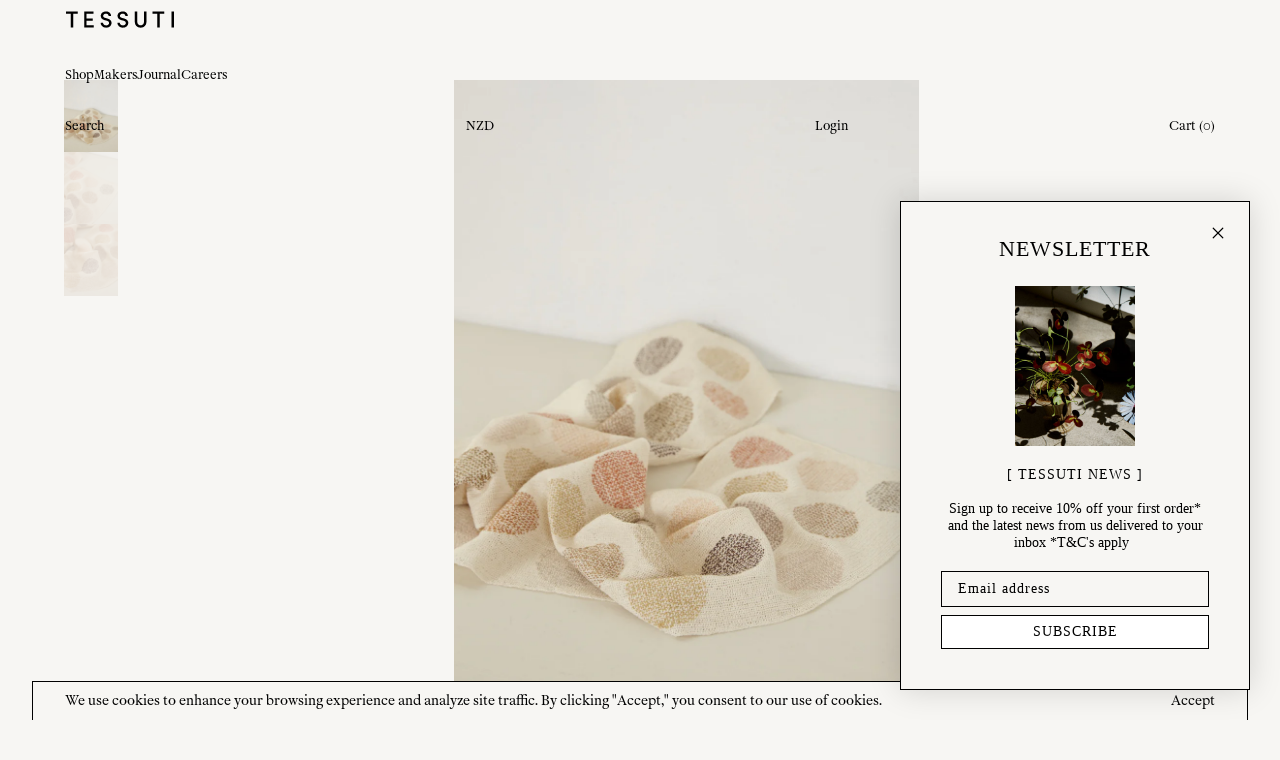

--- FILE ---
content_type: text/html
request_url: https://tessuti.co.nz/products/louisa-scarf-25x155cm
body_size: 97860
content:
<!DOCTYPE html><html lang="en"><head><meta charSet="utf-8"/><meta name="viewport" content="width=device-width, initial-scale=1"/><meta name="google-site-verification" content="fbJS2Cnrxx4XNVUejdY7LwTnQeE0vtfm2b-rF_m46EI"/><title>Louisa Scarf (25x155cm) | Sophie Digard NZ Stockist Tessuti</title><meta name="description" content="Louisa Scarf - 25 x 155cm. 100% linen. French designer Sophie Digard creates the most exquisitely detailed, hand crocheted, heirloom pieces that beg to be touched. Each object is crafted entirely by hand and is unique. Designed in Paris. Handmade in Madagascar. Hand crocheted using natural fibres"/><meta property="og:title" content="Louisa Scarf (25x155cm) | Sophie Digard NZ Stockist Tessuti"/><meta property="og:description" content="Louisa Scarf - 25 x 155cm. 100% linen. French designer Sophie Digard creates the most exquisitely detailed, hand crocheted, heirloom pieces that beg to be touched. Each object is crafted entirely by hand and is unique. Designed in Paris. Handmade in Madagascar. Hand crocheted using natural fibres"/><meta property="og:type" content="website"/><meta property="og:locale" content="en_NZ"/><meta property="og:url" content="https://www.tessuti.co.nz/"/><meta property="og:site_name" content="Luxury Homeware &amp; Home Decor &amp; Gift Boutique | Tessuti"/><meta name="twitter:card" content="summary_large_image"/><meta name="twitter:site" content="@tessuti_nz"/><meta name="twitter:creator" content="@tessuti_nz"/><meta name="twitter:description" content="Louisa Scarf - 25 x 155cm. 100% linen. French designer Sophie Digard creates the most exquisitely detailed, hand crocheted, heirloom pieces that beg to be touched. Each object is crafted entirely by hand and is unique. Designed in Paris. Handmade in Madagascar. Hand crocheted using natural fibres"/><link rel="canonical" href="https://tessuti.co.nz/products/louisa-scarf-25x155cm"/><link rel="stylesheet" href="https://cdn.shopify.com/oxygen-v2/34956/25216/52424/2916877/assets/root-DjoProlS.css"/><link rel="stylesheet" href="https://cdn.shopify.com/oxygen-v2/34956/25216/52424/2916877/assets/SanityLinks-B7hc8amD.css"/><link rel="stylesheet" href="https://cdn.shopify.com/oxygen-v2/34956/25216/52424/2916877/assets/CommonImage-DDKalixW.css"/><link rel="stylesheet" href="https://cdn.shopify.com/oxygen-v2/34956/25216/52424/2916877/assets/SanityContent-Ck8vZpCu.css"/><link rel="stylesheet" href="https://cdn.shopify.com/oxygen-v2/34956/25216/52424/2916877/assets/MakersFeature-Bhcp_ZYF.css"/><link rel="stylesheet" href="https://cdn.shopify.com/oxygen-v2/34956/25216/52424/2916877/assets/PriceRender-CwEe8NnZ.css"/><link rel="stylesheet" href="https://cdn.shopify.com/oxygen-v2/34956/25216/52424/2916877/assets/CommonButton-Cq2_3vXw.css"/><link rel="stylesheet" href="https://cdn.shopify.com/oxygen-v2/34956/25216/52424/2916877/assets/FormRender-YMmPJ2Ss.css"/><link rel="stylesheet" href="https://cdn.shopify.com/oxygen-v2/34956/25216/52424/2916877/assets/useErrorBoundary-LrmoZX5X.css"/><link rel="stylesheet" href="https://cdn.shopify.com/oxygen-v2/34956/25216/52424/2916877/assets/ErrorRoute-DRKXqWnH.css"/><link rel="preconnect" href="https://cdn.shopify.com"/><link rel="preconnect" href="https://shop.app"/><link rel="icon" type="image/svg+xml" href="https://cdn.shopify.com/oxygen-v2/34956/25216/52424/2916877/assets/favicon-DAXXPdJq.png"/><link rel="stylesheet" href="https://cdn.shopify.com/oxygen-v2/34956/25216/52424/2916877/assets/products-CV-jVazh.css"/><link rel="stylesheet" href="https://cdn.shopify.com/oxygen-v2/34956/25216/52424/2916877/assets/ProductCard-D2PJGIgG.css"/><link rel="stylesheet" href="https://cdn.shopify.com/oxygen-v2/34956/25216/52424/2916877/assets/TransitionFadeInOnScroll-CA80uG1j.css"/><link rel="stylesheet" href="https://cdn.shopify.com/oxygen-v2/34956/25216/52424/2916877/assets/JournalSection-BxknVDXa.css"/><link rel="stylesheet" href="https://cdn.shopify.com/oxygen-v2/34956/25216/52424/2916877/assets/ArticleCards-DW3RjkOj.css"/><script id="klaviyo-bootstrap" nonce="42fac715322d1e2b52fba70d8aa1034e">!function(){if(!window.klaviyo){window._klOnsite=window._klOnsite||[];try{window.klaviyo=new Proxy({},{get:function(n,i){return'push'===i?function(){var n;(n=window._klOnsite).push.apply(n,arguments)}:function(){for(var n=arguments.length,o=new Array(n),w=0;w<n;w++)o[w]=arguments[w];var t='function'==typeof o[o.length-1]?o.pop():void 0,e=new Promise(function(n){window._klOnsite.push([i].concat(o,[function(i){t&&t(i),n(i)}]))});return e}}})}catch(n){window.klaviyo=window.klaviyo||[],window.klaviyo.push=function(){var n;(n=window._klOnsite).push.apply(n,arguments)}}}}();</script><script async="" src="https://static.klaviyo.com/onsite/js/klaviyo.js?company_id=VfzSWK" nonce="42fac715322d1e2b52fba70d8aa1034e"></script><script id="Facebook" nonce="42fac715322d1e2b52fba70d8aa1034e">
        !function(f,b,e,v,n,t,s)
        {if(f.fbq)return;n=f.fbq=function(){n.callMethod?
        n.callMethod.apply(n,arguments):n.queue.push(arguments)};
        if(!f._fbq)f._fbq=n;n.push=n;n.loaded=!0;n.version='2.0';
        n.queue=[];t=b.createElement(e);
        t.src=v;s=b.getElementsByTagName(e)[0];
        s.parentNode.insertBefore(t,s)}(window, document,'script',
        'https://connect.facebook.net/en_US/fbevents.js');
        fbq('init', '1745625995570838');
        fbq('track', 'PageView');
      </script><script async="" id="GoogleAnalyticsScript" src="https://www.googletagmanager.com/gtag/js?id=G-HK3JBDXG8J" nonce="42fac715322d1e2b52fba70d8aa1034e"></script></head><body id="root"><header class="_container_22lyd_9 _container_TOP_22lyd_39"><div class="_inner_22lyd_23"><a href="/" aria-label="Home"><svg version="1.1" id="Logo" x="0px" y="0px" viewBox="0 0 663 113" xml:space="preserve" width="110"><g><path d="M34.3,22.9v80.8h14.8V22.9h27.8V9.3H6.5v13.6H34.3z M173.6,103.7V90.4h-43.7V64h37V50.7h-37V22.8h42.3V9.3h-56.8v94.4
		H173.6z M224.4,96.6c6.3,5.7,14.2,8.5,23.8,8.5c8.9,0,16.4-2.4,22.3-7.1c5.9-4.7,9.2-10.8,9.9-18.3c0.7-6.9-1-12.9-5.2-18
		c-4.2-5.1-11-8.8-20.3-11.3l-12.1-3.2c-8.4-2.2-12.6-6.3-12.6-12.3c0-3.8,1.6-7,4.8-9.4c3.2-2.4,7-3.6,11.5-3.6
		c4.9,0,8.9,1.3,11.9,3.9c3,2.6,4.5,6,4.5,10.3h14.5c0-8.5-2.9-15.3-8.7-20.3c-5.8-5.1-13.1-7.6-22-7.6c-8.5,0-15.8,2.5-21.9,7.6
		c-6.1,5.1-9.2,11.5-9.2,19.4c0,12.7,7.8,21.1,23.4,25.3l11.9,3c10.4,2.5,15.4,7.6,14.9,15.3c-0.5,3.7-2.3,6.7-5.3,9.2
		c-3,2.5-7.2,3.7-12.5,3.7c-5.4,0-9.8-1.6-13.3-4.7c-3.5-3.2-5.3-6.7-5.5-10.7h-14.5C214.9,84.2,218.1,90.9,224.4,96.6 M325.3,96.6
		c6.3,5.7,14.2,8.5,23.8,8.5c9,0,16.4-2.4,22.3-7.1c5.9-4.7,9.2-10.8,9.9-18.3c0.7-6.9-1-12.9-5.2-18c-4.2-5.1-11-8.8-20.3-11.3
		l-12-3.2c-8.4-2.2-12.6-6.3-12.6-12.3c0-3.8,1.6-7,4.8-9.4c3.2-2.4,7-3.6,11.5-3.6c4.9,0,8.9,1.3,11.9,3.9c3,2.6,4.5,6,4.5,10.3
		h14.5c0-8.5-2.9-15.3-8.7-20.3c-5.8-5.1-13.1-7.6-22-7.6c-8.5,0-15.8,2.5-21.9,7.6c-6.1,5.1-9.2,11.5-9.2,19.4
		c0,12.7,7.8,21.1,23.4,25.3l11.9,3c10.4,2.5,15.4,7.6,14.9,15.3c-0.6,3.7-2.3,6.7-5.3,9.2c-3,2.5-7.2,3.7-12.5,3.7
		c-5.4,0-9.8-1.6-13.3-4.7c-3.5-3.2-5.3-6.7-5.5-10.7h-14.5C315.8,84.2,319,90.9,325.3,96.6 M435.7,71V9.3h-14.8V71
		c0,10,3.4,18.2,10.2,24.6c6.8,6.3,15.1,9.5,24.9,9.5c9.7,0,17.9-3.2,24.7-9.5c6.8-6.4,10.2-14.5,10.2-24.6V9.3h-14.7V71
		c0,5.9-2,10.8-6,14.5c-4,3.7-8.7,5.6-14.3,5.6c-5.6,0-10.3-1.9-14.3-5.6C437.7,81.8,435.7,76.9,435.7,71 M555.8,22.9v80.8h14.8
		V22.9h27.8V9.3H528v13.6H555.8z M656.5,9.3H642v94.4h14.5V9.3z"></path></g></svg></a><div class="_menu_22lyd_70"><span class="sanity-link__container"><button class="sanity-link sanity-link-submenu__link sanity-link--inactive">Shop</button></span><span class="sanity-link__container"><button class="sanity-link sanity-link-submenu__link sanity-link--inactive">Makers</button></span><span class="sanity-link__container"><button class="sanity-link sanity-link-submenu__link sanity-link--inactive">Journal</button></span><span class="sanity-link__container"><a class="sanity-link" href="/pages/careers" data-discover="true"><span>Careers</span></a></span></div><div class="_actions_22lyd_71"><span class="sanity-link__container"></span><span class="sanity-link__container"><button class="sanity-link _container_60v2a_1 sanity-link-currency__link">NZD</button></span><span class="sanity-link__container"><button class="sanity-link _container_60v2a_1 sanity-link-submenu__link">Login</button></span><span class="sanity-link__container"><button class="sanity-link _container_60v2a_1 sanity-link-submenu__link">Cart<!-- --> <!-- -->(<!-- -->0<!-- -->)</button></span></div></div></header><header class="_container_smbwg_9"><div class="_inner_smbwg_23"><nav class="_nav_smbwg_39"><a href="/" class="_logo_smbwg_30" aria-label="Home"><svg version="1.1" id="Logo" x="0px" y="0px" viewBox="0 0 663 113" xml:space="preserve" width="110"><g><path d="M34.3,22.9v80.8h14.8V22.9h27.8V9.3H6.5v13.6H34.3z M173.6,103.7V90.4h-43.7V64h37V50.7h-37V22.8h42.3V9.3h-56.8v94.4
		H173.6z M224.4,96.6c6.3,5.7,14.2,8.5,23.8,8.5c8.9,0,16.4-2.4,22.3-7.1c5.9-4.7,9.2-10.8,9.9-18.3c0.7-6.9-1-12.9-5.2-18
		c-4.2-5.1-11-8.8-20.3-11.3l-12.1-3.2c-8.4-2.2-12.6-6.3-12.6-12.3c0-3.8,1.6-7,4.8-9.4c3.2-2.4,7-3.6,11.5-3.6
		c4.9,0,8.9,1.3,11.9,3.9c3,2.6,4.5,6,4.5,10.3h14.5c0-8.5-2.9-15.3-8.7-20.3c-5.8-5.1-13.1-7.6-22-7.6c-8.5,0-15.8,2.5-21.9,7.6
		c-6.1,5.1-9.2,11.5-9.2,19.4c0,12.7,7.8,21.1,23.4,25.3l11.9,3c10.4,2.5,15.4,7.6,14.9,15.3c-0.5,3.7-2.3,6.7-5.3,9.2
		c-3,2.5-7.2,3.7-12.5,3.7c-5.4,0-9.8-1.6-13.3-4.7c-3.5-3.2-5.3-6.7-5.5-10.7h-14.5C214.9,84.2,218.1,90.9,224.4,96.6 M325.3,96.6
		c6.3,5.7,14.2,8.5,23.8,8.5c9,0,16.4-2.4,22.3-7.1c5.9-4.7,9.2-10.8,9.9-18.3c0.7-6.9-1-12.9-5.2-18c-4.2-5.1-11-8.8-20.3-11.3
		l-12-3.2c-8.4-2.2-12.6-6.3-12.6-12.3c0-3.8,1.6-7,4.8-9.4c3.2-2.4,7-3.6,11.5-3.6c4.9,0,8.9,1.3,11.9,3.9c3,2.6,4.5,6,4.5,10.3
		h14.5c0-8.5-2.9-15.3-8.7-20.3c-5.8-5.1-13.1-7.6-22-7.6c-8.5,0-15.8,2.5-21.9,7.6c-6.1,5.1-9.2,11.5-9.2,19.4
		c0,12.7,7.8,21.1,23.4,25.3l11.9,3c10.4,2.5,15.4,7.6,14.9,15.3c-0.6,3.7-2.3,6.7-5.3,9.2c-3,2.5-7.2,3.7-12.5,3.7
		c-5.4,0-9.8-1.6-13.3-4.7c-3.5-3.2-5.3-6.7-5.5-10.7h-14.5C315.8,84.2,319,90.9,325.3,96.6 M435.7,71V9.3h-14.8V71
		c0,10,3.4,18.2,10.2,24.6c6.8,6.3,15.1,9.5,24.9,9.5c9.7,0,17.9-3.2,24.7-9.5c6.8-6.4,10.2-14.5,10.2-24.6V9.3h-14.7V71
		c0,5.9-2,10.8-6,14.5c-4,3.7-8.7,5.6-14.3,5.6c-5.6,0-10.3-1.9-14.3-5.6C437.7,81.8,435.7,76.9,435.7,71 M555.8,22.9v80.8h14.8
		V22.9h27.8V9.3H528v13.6H555.8z M656.5,9.3H642v94.4h14.5V9.3z"></path></g></svg></a><button class="_link_smbwg_48">Cart <!-- -->(<!-- -->0<!-- -->)</button></nav><nav class="_nav_smbwg_39"><button class="_link_smbwg_48">Shop</button></nav></div></header><main><div class="_container_12vpd_10"><section class="_main_12vpd_20"><div class="_gallery_12vpd_38"><section class="_container_a4rq2_9 product-slideshow"><div class="_container_1avw3_9 _arrows_a4rq2_23 slideshow-arrows"><button class="_arrow_1avw3_26 _arrow--left_1avw3_37"> </button><button class="_arrow_1avw3_26 _arrow--right_1avw3_42"> </button></div><div class="_thumbnails_a4rq2_30 _container_17enw_9"><div class="_inner_17enw_21"></div></div><div class="_slideshow_a4rq2_61 _slider_zslx9_1 slideshow-default"><div class="slideshow-default__slides"><div class="_slide_a4rq2_61 product-slide"><div class="_container_pv8vu_1"><img class="_image_pv8vu_5 _contain_pv8vu_1" src="https://cdn.shopify.com/s/files/1/0116/2602/files/20March24-54_1050x1400_crop_center.jpg?v=1711236857?" srcSet="https://cdn.shopify.com/s/files/1/0116/2602/files/20March24-54_360x480_crop_center.jpg?v=1711236857? 360w, https://cdn.shopify.com/s/files/1/0116/2602/files/20March24-54_640x853_crop_center.jpg?v=1711236857? 640w, https://cdn.shopify.com/s/files/1/0116/2602/files/20March24-54_960x1280_crop_center.jpg?v=1711236857? 960w" sizes="100vw" alt="Louisa Scarf (25x155cm) | Sophie Digard NZ Stockist Tessuti" loading="lazy" style="aspect-ratio:0.75"/></div></div><div class="_slide_a4rq2_61 product-slide"><div class="_container_pv8vu_1"><img class="_image_pv8vu_5 _contain_pv8vu_1" src="https://cdn.shopify.com/s/files/1/0116/2602/files/20March2455_1050x1400_crop_center.jpg?v=1711236949?" srcSet="https://cdn.shopify.com/s/files/1/0116/2602/files/20March2455_360x480_crop_center.jpg?v=1711236949? 360w, https://cdn.shopify.com/s/files/1/0116/2602/files/20March2455_640x853_crop_center.jpg?v=1711236949? 640w, https://cdn.shopify.com/s/files/1/0116/2602/files/20March2455_960x1280_crop_center.jpg?v=1711236949? 960w" sizes="100vw" alt="Louisa Scarf (25x155cm) | Sophie Digard NZ Stockist Tessuti" loading="lazy" style="aspect-ratio:0.75"/></div></div><div class="_slide_a4rq2_61 product-slide"><div class="_container_pv8vu_1"><img class="_image_pv8vu_5 _contain_pv8vu_1" src="https://cdn.shopify.com/s/files/1/0116/2602/files/20March2456_1050x1400_crop_center.jpg?v=1711236949?" srcSet="https://cdn.shopify.com/s/files/1/0116/2602/files/20March2456_360x480_crop_center.jpg?v=1711236949? 360w, https://cdn.shopify.com/s/files/1/0116/2602/files/20March2456_640x853_crop_center.jpg?v=1711236949? 640w, https://cdn.shopify.com/s/files/1/0116/2602/files/20March2456_960x1280_crop_center.jpg?v=1711236949? 960w" sizes="100vw" alt="Louisa Scarf (25x155cm) | Sophie Digard NZ Stockist Tessuti" loading="lazy" style="aspect-ratio:0.75"/></div></div></div></div></section></div><div class="_content_12vpd_42"><div class="_heading_12vpd_51"><div class="_vendor_12vpd_65"><a class="_vendorLink_12vpd_76" href="/collections/sophie-digard-creations" data-discover="true"><span>Sophie Digard Créations</span></a></div><h1 class="_title_12vpd_90">Louisa Scarf (25x155cm)</h1><div class="_price_12vpd_95"><div class="_priceRender_nt58p_1">$<!-- -->477<!-- --> <span class="_priceRender__code_nt58p_4">NZD</span></div></div><div class="_afterpay_12vpd_101 _container_w9w63_1"><button><div>Or <!-- -->4<!-- --> payments from<!-- --> <div class="_priceRender_nt58p_1">$<!-- -->119<!-- -->.<!-- -->25<!-- --> <span class="_priceRender__code_nt58p_4">NZD</span></div></div><div><svg class="_logo_w9w63_5" version="1.1" viewBox="205 220 250 230"><path d="M438.3,265.5l-34.6-19.8l-35.1-20.1c-23.2-13.3-52.2,3.4-52.2,30.2v4.5c0,2.5,1.3,4.8,3.5,6l16.3,9.3
		c4.5,2.6,10.1-0.7,10.1-5.9v-10.7c0-5.3,5.7-8.6,10.3-6l32,18.4l31.9,18.3c4.6,2.6,4.6,9.3,0,11.9l-31.9,18.3l-32,18.4
		c-4.6,2.6-10.3-0.7-10.3-6l0-5.3c0-26.8-29-43.6-52.2-30.2L259.1,317l-34.6,19.8c-23.3,13.4-23.3,47.1,0,60.5l34.6,19.8l35.1,20.1
		c23.2,13.3,52.2-3.4,52.2-30.2v-4.5c0-2.5-1.3-4.8-3.5-6l-16.3-9.3c-4.5-2.6-10.1,0.7-10.1,5.9v10.7c0,5.3-5.7,8.6-10.3,6l-32-18.4
		l-31.9-18.3c-4.6-2.6-4.6-9.3,0-11.9l31.9-18.3l32-18.4c4.6-2.6,10.3,0.7,10.3,6v5.3c0,26.8,29,43.6,52.2,30.2l35.1-20.1l34.6-19.8
		C461.6,312.6,461.6,278.9,438.3,265.5z"></path></svg><em>What&#x27;s this?</em></div></button></div><div><div><button class="_container_3v1jr_9 _containerMEDIUM_3v1jr_33">Add to Cart</button></div></div></div><div><div class="_container_1a1ok_9"><button class="_title_1a1ok_14">Description<!-- --> <span>–</span></button><div style="overflow:hidden;opacity:0;height:0px"><div class="_content_1a1ok_9"><div class=""><p>Louisa Scarf - 25 x 155cm. 100% linen.</p><p>French designer Sophie Digard creates the most exquisitely detailed, hand crocheted, heirloom pieces that beg to be touched. Each object is crafted entirely by hand and is unique.</p><p>Her extensive colour palette - each hue made up of sixty threads in merino, linen and velvet - gives rich, intense individual tones and makes each item unrepeatable. Her work has long been treasured by collectors around the world.</p><p>Sophie has spent time in Madagascar with her family, setting up a unique production scheme involving hundreds of local women. Sophie incorporates traditional techniques with french aesthetic to produce her designs.</p></div></div></div></div><div class="_container_1a1ok_9"><button class="_title_1a1ok_14">Details<!-- --> <span>+</span></button></div></div></div></section><div class="_container_5rcfs_10"><h2 class="_heading_5rcfs_38">ABOUT the MAKER</h2><div class="_inner_5rcfs_20"><div class="_introduction_5rcfs_52"><div><h2 class="_title_5rcfs_65">Sophie Digard Créations</h2><div>French designer Sophie Digard creates hand-crocheted heirloom pieces unlike any other — each one meticulously made by hand and entirely unique. With an extraordinary eye for detail and colour, Sophie develops her own hues by blending merino wool, linen, and velvet threads, resulting in tones of rich, subtle complexity. Her creations — scarves, brooches, bags, and accessories — are deeply personal, shaped by time, craftsmanship, and the tradition of slow making. Produced in Madagascar through a production model Sophie established with local women artisans, each piece combines age-old techniques with a refined French sensibility. These works are true keepsakes, cherished by collectors around the world for their beauty, texture, and soul.</div></div></div><div class="_container_1me04_9" role="button" tabindex="0" aria-label="View product details"></div></div><div class="_cta_5rcfs_78"><a class="_container_3v1jr_9 _containerTINY_3v1jr_23" href="/collections/sophie-digard-creations" data-discover="true"><span>Shop Maker</span></a></div></div><div class="_container_1one6_9"><h2 class="_title_1one6_23">MORE from WARDROBE</h2><div class="_cards_1one6_48"><div class="_slider_zslx9_1 slideshow-default"><div class="slideshow-default__slides"><div class="_card_1one6_48 _container_rhk6p_9 _transition_xmctq_1 _hidden_xmctq_5"><a aria-label="View Ondine Dress - Pearl" class="_link_rhk6p_19" href="/products/ondine-dress-pearl" data-discover="true"><span> </span></a><div class="_container_pv8vu_1 _image_rhk6p_28"><img class="_image_pv8vu_5 _cover_pv8vu_10" src="https://cdn.shopify.com/s/files/1/0116/2602/files/3x4-PennySage_SS2515253_1365x1820_crop_center.jpg?v=1764354743?" srcSet="https://cdn.shopify.com/s/files/1/0116/2602/files/3x4-PennySage_SS2515253_360x480_crop_center.jpg?v=1764354743? 360w, https://cdn.shopify.com/s/files/1/0116/2602/files/3x4-PennySage_SS2515253_640x853_crop_center.jpg?v=1764354743? 640w, https://cdn.shopify.com/s/files/1/0116/2602/files/3x4-PennySage_SS2515253_960x1280_crop_center.jpg?v=1764354743? 960w, https://cdn.shopify.com/s/files/1/0116/2602/files/3x4-PennySage_SS2515253_1280x1707_crop_center.jpg?v=1764354743? 1280w" sizes="100vw" alt="Ondine Dress - Pearl" loading="lazy" style="aspect-ratio:0.75"/></div><div class="_caption_rhk6p_34"><div class="_vendor_rhk6p_42">Penny Sage</div><h3 class="_title_rhk6p_48">Ondine Dress - Pearl</h3><div class="_container_1qkvv_1"><div><div class="_priceRender_nt58p_1">$<!-- -->690<!-- --> <span class="_priceRender__code_nt58p_4">NZD</span></div></div></div></div></div><div class="_card_1one6_48 _container_rhk6p_9 _transition_xmctq_1 _hidden_xmctq_5"><a aria-label="View Harmony Skirt - Charcoal" class="_link_rhk6p_19" href="/products/harmony-skirt-charcoal" data-discover="true"><span> </span></a><div class="_container_pv8vu_1 _image_rhk6p_28"><img class="_image_pv8vu_5 _cover_pv8vu_10" src="https://cdn.shopify.com/s/files/1/0116/2602/files/3x4-PennySage_SS2513272_1365x1820_crop_center.jpg?v=1765473998?" srcSet="https://cdn.shopify.com/s/files/1/0116/2602/files/3x4-PennySage_SS2513272_360x480_crop_center.jpg?v=1765473998? 360w, https://cdn.shopify.com/s/files/1/0116/2602/files/3x4-PennySage_SS2513272_640x853_crop_center.jpg?v=1765473998? 640w, https://cdn.shopify.com/s/files/1/0116/2602/files/3x4-PennySage_SS2513272_960x1280_crop_center.jpg?v=1765473998? 960w, https://cdn.shopify.com/s/files/1/0116/2602/files/3x4-PennySage_SS2513272_1280x1707_crop_center.jpg?v=1765473998? 1280w" sizes="100vw" alt="Harmony Skirt - Charcoal" loading="lazy" style="aspect-ratio:0.75"/></div><div class="_caption_rhk6p_34"><div class="_vendor_rhk6p_42">Penny Sage</div><h3 class="_title_rhk6p_48">Harmony Skirt - Charcoal</h3><div class="_container_1qkvv_1"><div><div class="_priceRender_nt58p_1">$<!-- -->420<!-- --> <span class="_priceRender__code_nt58p_4">NZD</span></div></div></div></div></div><div class="_card_1one6_48 _container_rhk6p_9 _transition_xmctq_1 _hidden_xmctq_5"><a aria-label="View Tom Skirt - Enzyme Denim" class="_link_rhk6p_19" href="/products/tom-skirt-enzyme-denim" data-discover="true"><span> </span></a><div class="_container_pv8vu_1 _image_rhk6p_28"><img class="_image_pv8vu_5 _cover_pv8vu_10" src="https://cdn.shopify.com/s/files/1/0116/2602/files/3x4-PennySage_SS2515441_1365x1820_crop_center.jpg?v=1765645383?" srcSet="https://cdn.shopify.com/s/files/1/0116/2602/files/3x4-PennySage_SS2515441_360x480_crop_center.jpg?v=1765645383? 360w, https://cdn.shopify.com/s/files/1/0116/2602/files/3x4-PennySage_SS2515441_640x853_crop_center.jpg?v=1765645383? 640w, https://cdn.shopify.com/s/files/1/0116/2602/files/3x4-PennySage_SS2515441_960x1280_crop_center.jpg?v=1765645383? 960w, https://cdn.shopify.com/s/files/1/0116/2602/files/3x4-PennySage_SS2515441_1280x1707_crop_center.jpg?v=1765645383? 1280w" sizes="100vw" alt="Tom Skirt - Enzyme Denim" loading="lazy" style="aspect-ratio:0.75"/></div><div class="_caption_rhk6p_34"><div class="_vendor_rhk6p_42">Penny Sage</div><h3 class="_title_rhk6p_48">Tom Skirt - Enzyme Denim</h3><div class="_container_1qkvv_1"><div><div class="_priceRender_nt58p_1">$<!-- -->450<!-- --> <span class="_priceRender__code_nt58p_4">NZD</span></div></div></div></div></div><div class="_card_1one6_48 _container_rhk6p_9 _transition_xmctq_1 _hidden_xmctq_5"><a aria-label="View Mazzy Dress - Fig &amp; Cinnamon Stripe" class="_link_rhk6p_19" href="/products/mazzy-dress-fig-cinnamon-stripe" data-discover="true"><span> </span></a><div class="_container_pv8vu_1 _image_rhk6p_28"><img class="_image_pv8vu_5 _cover_pv8vu_10" src="https://cdn.shopify.com/s/files/1/0116/2602/files/3x4-PennySage_SS2513257_1365x1820_crop_center.jpg?v=1760584187?" srcSet="https://cdn.shopify.com/s/files/1/0116/2602/files/3x4-PennySage_SS2513257_360x480_crop_center.jpg?v=1760584187? 360w, https://cdn.shopify.com/s/files/1/0116/2602/files/3x4-PennySage_SS2513257_640x853_crop_center.jpg?v=1760584187? 640w, https://cdn.shopify.com/s/files/1/0116/2602/files/3x4-PennySage_SS2513257_960x1280_crop_center.jpg?v=1760584187? 960w, https://cdn.shopify.com/s/files/1/0116/2602/files/3x4-PennySage_SS2513257_1280x1707_crop_center.jpg?v=1760584187? 1280w" sizes="100vw" alt="Mazzy Dress - Fig &amp; Cinnamon Stripe" loading="lazy" style="aspect-ratio:0.75"/></div><div class="_caption_rhk6p_34"><div class="_vendor_rhk6p_42">Penny Sage</div><h3 class="_title_rhk6p_48">Mazzy Dress - Fig &amp; Cinnamon Stripe</h3><div class="_container_1qkvv_1"><div><div class="_priceRender_nt58p_1">$<!-- -->640<!-- --> <span class="_priceRender__code_nt58p_4">NZD</span></div></div></div></div></div><div class="_card_1one6_48 _container_rhk6p_9 _transition_xmctq_1 _hidden_xmctq_5"><a aria-label="View Hope Blouse - Thistle" class="_link_rhk6p_19" href="/products/hope-blouse-thistle" data-discover="true"><span> </span></a><div class="_container_pv8vu_1 _image_rhk6p_28"><img class="_image_pv8vu_5 _cover_pv8vu_10" src="https://cdn.shopify.com/s/files/1/0116/2602/files/Hope_Blouse_-_Thistle_3x4-hope_thistle_v01_1406x1875_crop_center.jpg?v=1762319551?" srcSet="https://cdn.shopify.com/s/files/1/0116/2602/files/Hope_Blouse_-_Thistle_3x4-hope_thistle_v01_360x480_crop_center.jpg?v=1762319551? 360w, https://cdn.shopify.com/s/files/1/0116/2602/files/Hope_Blouse_-_Thistle_3x4-hope_thistle_v01_640x853_crop_center.jpg?v=1762319551? 640w, https://cdn.shopify.com/s/files/1/0116/2602/files/Hope_Blouse_-_Thistle_3x4-hope_thistle_v01_960x1280_crop_center.jpg?v=1762319551? 960w, https://cdn.shopify.com/s/files/1/0116/2602/files/Hope_Blouse_-_Thistle_3x4-hope_thistle_v01_1280x1707_crop_center.jpg?v=1762319551? 1280w" sizes="100vw" alt="Hope Blouse - Thistle" loading="lazy" style="aspect-ratio:0.75"/></div><div class="_caption_rhk6p_34"><div class="_vendor_rhk6p_42">A&#x27;Court</div><h3 class="_title_rhk6p_48">Hope Blouse - Thistle</h3><div class="_container_1qkvv_1"><div><div class="_priceRender_nt58p_1">$<!-- -->968<!-- -->.<!-- -->90<!-- --> <span class="_priceRender__code_nt58p_4">NZD</span></div></div></div></div></div><div class="_card_1one6_48 _container_rhk6p_9 _transition_xmctq_1 _hidden_xmctq_5"><a aria-label="View Hope Blouse - Vermeer Blue" class="_link_rhk6p_19" href="/products/hope-blouse-vermeer-blue" data-discover="true"><span> </span></a><div class="_container_pv8vu_1 _image_rhk6p_28"><img class="_image_pv8vu_5 _cover_pv8vu_10" src="https://cdn.shopify.com/s/files/1/0116/2602/files/Hope_Blouse_-_Vermeer_Blue_3x4-v01_1406x1875_crop_center.jpg?v=1762318851?" srcSet="https://cdn.shopify.com/s/files/1/0116/2602/files/Hope_Blouse_-_Vermeer_Blue_3x4-v01_360x480_crop_center.jpg?v=1762318851? 360w, https://cdn.shopify.com/s/files/1/0116/2602/files/Hope_Blouse_-_Vermeer_Blue_3x4-v01_640x853_crop_center.jpg?v=1762318851? 640w, https://cdn.shopify.com/s/files/1/0116/2602/files/Hope_Blouse_-_Vermeer_Blue_3x4-v01_960x1280_crop_center.jpg?v=1762318851? 960w, https://cdn.shopify.com/s/files/1/0116/2602/files/Hope_Blouse_-_Vermeer_Blue_3x4-v01_1280x1707_crop_center.jpg?v=1762318851? 1280w" sizes="100vw" alt="Hope Blouse - Vermeer Blue" loading="lazy" style="aspect-ratio:0.75"/></div><div class="_caption_rhk6p_34"><div class="_vendor_rhk6p_42">A&#x27;Court</div><h3 class="_title_rhk6p_48">Hope Blouse - Vermeer Blue</h3><div class="_container_1qkvv_1"><div><div class="_priceRender_nt58p_1">$<!-- -->968<!-- -->.<!-- -->90<!-- --> <span class="_priceRender__code_nt58p_4">NZD</span></div></div></div></div></div></div></div><button class="_fadeLeft_1one6_79 _fade_1one6_67"></button><button class="_fadeRight_1one6_85 _fade_1one6_67"></button></div><div class="_link_1one6_37"><a class="_container_3v1jr_9 _containerTINY_3v1jr_23" href="/collections/wardrobe" data-discover="true"><span>Shop Collection</span></a></div></div></div><script type="application/ld+json" nonce="42fac715322d1e2b52fba70d8aa1034e">{"@context":"https://schema.org/","@type":"Product","brand":{"@type":"Brand","name":"Sophie Digard Créations"},"name":"Louisa Scarf (25x155cm)","description":"Louisa Scarf - 25 x 155cm. 100% linen. French designer Sophie Digard creates the most exquisitely detailed, hand crocheted, heirloom pieces that beg to be touched. Each object is crafted entirely by hand and is unique. Her extensive colour palette - each ","url":"https://tessuti.co.nz/products/louisa-scarf-25x155cm","image":"https://cdn.shopify.com/s/files/1/0116/2602/files/20March24-54_1600x.jpg?v=1711236857?","offers":[{"@type":"Offer","price":"477.00","priceCurrency":"NZD","gtin":null,"itemCondition":"https://schema.org/NewCondition","availability":"http://schema.org/InStock"}],"sku":"louisa-scarf-(25x155cm)","gtin":null,"productID":"9056507887924","category":""}</script></main><footer class="_container_10f3u_9"><div class="_introduction_10f3u_23"><div class="_wrapper_10f3u_18"><div class=""><h2>Visit us Instore</h2><p>224 Jervois Rd, Herne Bay,<br/>Auckland, New Zealand<br/>Tel. (09) 376-4802</p></div></div></div><div class="_main_10f3u_45"><div class="_newsletter_10f3u_82"><h3 class="_heading_10f3u_10">Newsletter</h3><div class="_container_pv8vu_1 _image_10f3u_101" width="480" height="180"><img class="_image_pv8vu_5 _cover_pv8vu_10" src="https://cdn.sanity.io/images/rmv1ns40/production/424cbb371c6774abab6278f58bb82c779f78a578-235x81.svg?w=480&amp;h=180&amp;fit=crop&amp;crop=entropy" sizes="100vw" loading="lazy"/></div></div><nav class="_hours_10f3u_116"><div class=""><h2>STORE HOURS</h2><h2>MON—FRI</h2><p>10:00am–4:00pm</p><h2>Sat—Sun</h2><p>10:00am–4:00pm</p><h2>Public holidays</h2><p>Closed</p></div></nav><nav class="_menu_10f3u_117"><h2 class="_heading_10f3u_10">Customer Care</h2><span class="sanity-link__container"><a class="sanity-link" href="/pages/contact" data-discover="true"><span>Contact</span></a></span><span class="sanity-link__container"><a class="sanity-link" href="/pages/about" data-discover="true"><span>About</span></a></span><span class="sanity-link__container"><a class="sanity-link" href="/journal" data-discover="true"><span>Journal</span></a></span><span class="sanity-link__container"><a class="sanity-link" href="/pages/shipping-returns" data-discover="true"><span>Shipping + Returns</span></a></span><span class="sanity-link__container"><a class="sanity-link" href="/pages/terms-conditions" data-discover="true"><span>Terms + Conditions</span></a></span><span class="sanity-link__container"><a class="sanity-link" href="/pages/privacy-policy" data-discover="true"><span>Privacy Policy</span></a></span></nav><nav class="_menu_10f3u_117"><h2 class="_heading_10f3u_10">Social</h2><span class="sanity-link__container"><a href="https://www.instagram.com/tessuti_nz" class="sanity-link"><span>Instagram</span></a></span><span class="sanity-link__container"><a href="http://www.facebook.com/tessutinz" class="sanity-link"><span>Facebook</span></a></span></nav><nav class="_menu_10f3u_117"><h2 class="_heading_10f3u_10">Shop</h2><span class="sanity-link__container"><a class="sanity-link" href="/collections/new" data-discover="true"><span>New Arrivals<span class="sanity-link__label">30</span></span></a></span><span class="sanity-link__container"><a class="sanity-link" href="/collections/classics" data-discover="true"><span>Best Sellers<span class="sanity-link__label">40</span></span></a></span><span class="sanity-link__container"><a class="sanity-link" href="/collections/wedding-gifts" data-discover="true"><span>Wedding Gifts<span class="sanity-link__label">68</span></span></a></span><span class="sanity-link__container"><a class="sanity-link" href="/products/gift-card" data-discover="true"><span>Online Gift Card</span></a></span><span class="sanity-link__container"><a class="sanity-link" href="/collections/sale" data-discover="true"><span>Sale<span class="sanity-link__label">33</span></span></a></span></nav></div><div class="_byline_10f3u_154">Tessuti © <!-- -->2026<!-- -->. All rights reserved.<a href="https://1of1studio.com" style="padding-left:12px" target="_blank"><span>Site by 1/1</span></a></div></footer><div class="_container_54nm9_1"><div class="_columns_54nm9_17"><div class="_column_54nm9_17"></div><div class="_column_54nm9_17"></div><div class="_column_54nm9_17"></div><div class="_column_54nm9_17"></div><div class="_column_54nm9_17"></div><div class="_column_54nm9_17"></div><div class="_column_54nm9_17"></div><div class="_column_54nm9_17"></div><div class="_column_54nm9_17"></div><div class="_column_54nm9_17"></div><div class="_column_54nm9_17"></div><div class="_column_54nm9_17"></div><div class="_column_54nm9_17"></div><div class="_column_54nm9_17"></div><div class="_column_54nm9_17"></div><div class="_column_54nm9_17"></div><div class="_column_54nm9_17"></div><div class="_column_54nm9_17"></div><div class="_column_54nm9_17"></div><div class="_column_54nm9_17"></div><div class="_column_54nm9_17"></div><div class="_column_54nm9_17"></div><div class="_column_54nm9_17"></div><div class="_column_54nm9_17"></div></div></div><script nonce="42fac715322d1e2b52fba70d8aa1034e">((c,f)=>{if(!window.history.state||!window.history.state.key){let h=Math.random().toString(32).slice(2);window.history.replaceState({key:h},"")}try{let p=JSON.parse(sessionStorage.getItem(c)||"{}")[f||window.history.state.key];typeof p=="number"&&window.scrollTo(0,p)}catch(h){console.error(h),sessionStorage.removeItem(c)}})("react-router-scroll-positions", null)</script><link rel="modulepreload" href="https://cdn.shopify.com/oxygen-v2/34956/25216/52424/2916877/assets/entry.client-CR8n_yAZ.js"/><link rel="modulepreload" href="https://cdn.shopify.com/oxygen-v2/34956/25216/52424/2916877/assets/jsx-runtime-snJXrkFD.js"/><link rel="modulepreload" href="https://cdn.shopify.com/oxygen-v2/34956/25216/52424/2916877/assets/chunk-TMI4QPZX-C8cIuagz.js"/><link rel="modulepreload" href="https://cdn.shopify.com/oxygen-v2/34956/25216/52424/2916877/assets/index-DiW645ga.js"/><link rel="modulepreload" href="https://cdn.shopify.com/oxygen-v2/34956/25216/52424/2916877/assets/index-CZMrpdPk.js"/><link rel="modulepreload" href="https://cdn.shopify.com/oxygen-v2/34956/25216/52424/2916877/assets/root-BT_YjMp5.js"/><link rel="modulepreload" href="https://cdn.shopify.com/oxygen-v2/34956/25216/52424/2916877/assets/production-C09yJoS8.js"/><link rel="modulepreload" href="https://cdn.shopify.com/oxygen-v2/34956/25216/52424/2916877/assets/CommonLink-CdJ1C7fY.js"/><link rel="modulepreload" href="https://cdn.shopify.com/oxygen-v2/34956/25216/52424/2916877/assets/SanityLinks-DXtOETmV.js"/><link rel="modulepreload" href="https://cdn.shopify.com/oxygen-v2/34956/25216/52424/2916877/assets/SanityImage-C-7hqMzB.js"/><link rel="modulepreload" href="https://cdn.shopify.com/oxygen-v2/34956/25216/52424/2916877/assets/CommonImage-Cm6jlBQy.js"/><link rel="modulepreload" href="https://cdn.shopify.com/oxygen-v2/34956/25216/52424/2916877/assets/SanityContent-MS7nPlTh.js"/><link rel="modulepreload" href="https://cdn.shopify.com/oxygen-v2/34956/25216/52424/2916877/assets/MakersFeature-BWYUZFTU.js"/><link rel="modulepreload" href="https://cdn.shopify.com/oxygen-v2/34956/25216/52424/2916877/assets/CommonDate-DH1B1YsW.js"/><link rel="modulepreload" href="https://cdn.shopify.com/oxygen-v2/34956/25216/52424/2916877/assets/CartProvider-Cx4TyyZv.js"/><link rel="modulepreload" href="https://cdn.shopify.com/oxygen-v2/34956/25216/52424/2916877/assets/PriceRender-jEr1ygnW.js"/><link rel="modulepreload" href="https://cdn.shopify.com/oxygen-v2/34956/25216/52424/2916877/assets/CommonButton-CGCQQugV.js"/><link rel="modulepreload" href="https://cdn.shopify.com/oxygen-v2/34956/25216/52424/2916877/assets/schema-C5eKM3J3.js"/><link rel="modulepreload" href="https://cdn.shopify.com/oxygen-v2/34956/25216/52424/2916877/assets/FormLogin-C-Ag_553.js"/><link rel="modulepreload" href="https://cdn.shopify.com/oxygen-v2/34956/25216/52424/2916877/assets/FormRender-BW7HrgAB.js"/><link rel="modulepreload" href="https://cdn.shopify.com/oxygen-v2/34956/25216/52424/2916877/assets/CustomerProvider-5WWRYHbV.js"/><link rel="modulepreload" href="https://cdn.shopify.com/oxygen-v2/34956/25216/52424/2916877/assets/util-CeAI_f06.js"/><link rel="modulepreload" href="https://cdn.shopify.com/oxygen-v2/34956/25216/52424/2916877/assets/index.esm-gYo0yMyY.js"/><link rel="modulepreload" href="https://cdn.shopify.com/oxygen-v2/34956/25216/52424/2916877/assets/useShopifySdk-DThhGX-o.js"/><link rel="modulepreload" href="https://cdn.shopify.com/oxygen-v2/34956/25216/52424/2916877/assets/useErrorBoundary-CxMWLvub.js"/><link rel="modulepreload" href="https://cdn.shopify.com/oxygen-v2/34956/25216/52424/2916877/assets/ErrorRoute-Bt1ztxtZ.js"/><link rel="modulepreload" href="https://cdn.shopify.com/oxygen-v2/34956/25216/52424/2916877/assets/products._handle-YSd4-Q5a.js"/><link rel="modulepreload" href="https://cdn.shopify.com/oxygen-v2/34956/25216/52424/2916877/assets/useWindowSize-DtBaJJpj.js"/><link rel="modulepreload" href="https://cdn.shopify.com/oxygen-v2/34956/25216/52424/2916877/assets/ProductCard-CjRPxo2b.js"/><link rel="modulepreload" href="https://cdn.shopify.com/oxygen-v2/34956/25216/52424/2916877/assets/JournalSection-DFu0Id-6.js"/><link rel="modulepreload" href="https://cdn.shopify.com/oxygen-v2/34956/25216/52424/2916877/assets/seo-Dbz8FuvE.js"/><link rel="modulepreload" href="https://cdn.shopify.com/oxygen-v2/34956/25216/52424/2916877/assets/TransitionFadeInOnScroll-B2llBfLb.js"/><link rel="modulepreload" href="https://cdn.shopify.com/oxygen-v2/34956/25216/52424/2916877/assets/ArticleCards-BSItwoWX.js"/><script nonce="42fac715322d1e2b52fba70d8aa1034e">window.__reactRouterContext = {"basename":"/","future":{"v8_middleware":true,"unstable_optimizeDeps":true,"unstable_splitRouteModules":false,"unstable_subResourceIntegrity":false,"unstable_viteEnvironmentApi":false},"routeDiscovery":{"mode":"lazy","manifestPath":"/__manifest"},"ssr":true,"isSpaMode":false};window.__reactRouterContext.stream = new ReadableStream({start(controller){window.__reactRouterContext.streamController = controller;}}).pipeThrough(new TextEncoderStream());</script><script nonce="42fac715322d1e2b52fba70d8aa1034e" type="module" async="">;
import * as route0 from "https://cdn.shopify.com/oxygen-v2/34956/25216/52424/2916877/assets/root-BT_YjMp5.js";
import * as route1 from "https://cdn.shopify.com/oxygen-v2/34956/25216/52424/2916877/assets/products._handle-YSd4-Q5a.js";
  window.__reactRouterManifest = {
  "entry": {
    "module": "https://cdn.shopify.com/oxygen-v2/34956/25216/52424/2916877/assets/entry.client-CR8n_yAZ.js",
    "imports": [
      "https://cdn.shopify.com/oxygen-v2/34956/25216/52424/2916877/assets/jsx-runtime-snJXrkFD.js",
      "https://cdn.shopify.com/oxygen-v2/34956/25216/52424/2916877/assets/chunk-TMI4QPZX-C8cIuagz.js",
      "https://cdn.shopify.com/oxygen-v2/34956/25216/52424/2916877/assets/index-DiW645ga.js",
      "https://cdn.shopify.com/oxygen-v2/34956/25216/52424/2916877/assets/index-CZMrpdPk.js"
    ],
    "css": []
  },
  "routes": {
    "root": {
      "id": "root",
      "path": "",
      "hasAction": false,
      "hasLoader": true,
      "hasClientAction": false,
      "hasClientLoader": false,
      "hasClientMiddleware": false,
      "hasErrorBoundary": true,
      "module": "https://cdn.shopify.com/oxygen-v2/34956/25216/52424/2916877/assets/root-BT_YjMp5.js",
      "imports": [
        "https://cdn.shopify.com/oxygen-v2/34956/25216/52424/2916877/assets/jsx-runtime-snJXrkFD.js",
        "https://cdn.shopify.com/oxygen-v2/34956/25216/52424/2916877/assets/chunk-TMI4QPZX-C8cIuagz.js",
        "https://cdn.shopify.com/oxygen-v2/34956/25216/52424/2916877/assets/index-DiW645ga.js",
        "https://cdn.shopify.com/oxygen-v2/34956/25216/52424/2916877/assets/index-CZMrpdPk.js",
        "https://cdn.shopify.com/oxygen-v2/34956/25216/52424/2916877/assets/production-C09yJoS8.js",
        "https://cdn.shopify.com/oxygen-v2/34956/25216/52424/2916877/assets/CommonLink-CdJ1C7fY.js",
        "https://cdn.shopify.com/oxygen-v2/34956/25216/52424/2916877/assets/SanityLinks-DXtOETmV.js",
        "https://cdn.shopify.com/oxygen-v2/34956/25216/52424/2916877/assets/SanityImage-C-7hqMzB.js",
        "https://cdn.shopify.com/oxygen-v2/34956/25216/52424/2916877/assets/CommonImage-Cm6jlBQy.js",
        "https://cdn.shopify.com/oxygen-v2/34956/25216/52424/2916877/assets/SanityContent-MS7nPlTh.js",
        "https://cdn.shopify.com/oxygen-v2/34956/25216/52424/2916877/assets/MakersFeature-BWYUZFTU.js",
        "https://cdn.shopify.com/oxygen-v2/34956/25216/52424/2916877/assets/CommonDate-DH1B1YsW.js",
        "https://cdn.shopify.com/oxygen-v2/34956/25216/52424/2916877/assets/CartProvider-Cx4TyyZv.js",
        "https://cdn.shopify.com/oxygen-v2/34956/25216/52424/2916877/assets/PriceRender-jEr1ygnW.js",
        "https://cdn.shopify.com/oxygen-v2/34956/25216/52424/2916877/assets/CommonButton-CGCQQugV.js",
        "https://cdn.shopify.com/oxygen-v2/34956/25216/52424/2916877/assets/schema-C5eKM3J3.js",
        "https://cdn.shopify.com/oxygen-v2/34956/25216/52424/2916877/assets/FormLogin-C-Ag_553.js",
        "https://cdn.shopify.com/oxygen-v2/34956/25216/52424/2916877/assets/FormRender-BW7HrgAB.js",
        "https://cdn.shopify.com/oxygen-v2/34956/25216/52424/2916877/assets/CustomerProvider-5WWRYHbV.js",
        "https://cdn.shopify.com/oxygen-v2/34956/25216/52424/2916877/assets/util-CeAI_f06.js",
        "https://cdn.shopify.com/oxygen-v2/34956/25216/52424/2916877/assets/index.esm-gYo0yMyY.js",
        "https://cdn.shopify.com/oxygen-v2/34956/25216/52424/2916877/assets/useShopifySdk-DThhGX-o.js",
        "https://cdn.shopify.com/oxygen-v2/34956/25216/52424/2916877/assets/useErrorBoundary-CxMWLvub.js",
        "https://cdn.shopify.com/oxygen-v2/34956/25216/52424/2916877/assets/ErrorRoute-Bt1ztxtZ.js"
      ],
      "css": [
        "https://cdn.shopify.com/oxygen-v2/34956/25216/52424/2916877/assets/root-DjoProlS.css",
        "https://cdn.shopify.com/oxygen-v2/34956/25216/52424/2916877/assets/SanityLinks-B7hc8amD.css",
        "https://cdn.shopify.com/oxygen-v2/34956/25216/52424/2916877/assets/CommonImage-DDKalixW.css",
        "https://cdn.shopify.com/oxygen-v2/34956/25216/52424/2916877/assets/SanityContent-Ck8vZpCu.css",
        "https://cdn.shopify.com/oxygen-v2/34956/25216/52424/2916877/assets/MakersFeature-Bhcp_ZYF.css",
        "https://cdn.shopify.com/oxygen-v2/34956/25216/52424/2916877/assets/PriceRender-CwEe8NnZ.css",
        "https://cdn.shopify.com/oxygen-v2/34956/25216/52424/2916877/assets/CommonButton-Cq2_3vXw.css",
        "https://cdn.shopify.com/oxygen-v2/34956/25216/52424/2916877/assets/FormRender-YMmPJ2Ss.css",
        "https://cdn.shopify.com/oxygen-v2/34956/25216/52424/2916877/assets/useErrorBoundary-LrmoZX5X.css",
        "https://cdn.shopify.com/oxygen-v2/34956/25216/52424/2916877/assets/ErrorRoute-DRKXqWnH.css"
      ]
    },
    "routes/products.$handle": {
      "id": "routes/products.$handle",
      "parentId": "root",
      "path": "products/:handle",
      "hasAction": false,
      "hasLoader": true,
      "hasClientAction": false,
      "hasClientLoader": false,
      "hasClientMiddleware": false,
      "hasErrorBoundary": true,
      "module": "https://cdn.shopify.com/oxygen-v2/34956/25216/52424/2916877/assets/products._handle-YSd4-Q5a.js",
      "imports": [
        "https://cdn.shopify.com/oxygen-v2/34956/25216/52424/2916877/assets/chunk-TMI4QPZX-C8cIuagz.js",
        "https://cdn.shopify.com/oxygen-v2/34956/25216/52424/2916877/assets/jsx-runtime-snJXrkFD.js",
        "https://cdn.shopify.com/oxygen-v2/34956/25216/52424/2916877/assets/production-C09yJoS8.js",
        "https://cdn.shopify.com/oxygen-v2/34956/25216/52424/2916877/assets/useShopifySdk-DThhGX-o.js",
        "https://cdn.shopify.com/oxygen-v2/34956/25216/52424/2916877/assets/CommonButton-CGCQQugV.js",
        "https://cdn.shopify.com/oxygen-v2/34956/25216/52424/2916877/assets/CartProvider-Cx4TyyZv.js",
        "https://cdn.shopify.com/oxygen-v2/34956/25216/52424/2916877/assets/SanityLinks-DXtOETmV.js",
        "https://cdn.shopify.com/oxygen-v2/34956/25216/52424/2916877/assets/index-CZMrpdPk.js",
        "https://cdn.shopify.com/oxygen-v2/34956/25216/52424/2916877/assets/useWindowSize-DtBaJJpj.js",
        "https://cdn.shopify.com/oxygen-v2/34956/25216/52424/2916877/assets/ProductCard-CjRPxo2b.js",
        "https://cdn.shopify.com/oxygen-v2/34956/25216/52424/2916877/assets/JournalSection-DFu0Id-6.js",
        "https://cdn.shopify.com/oxygen-v2/34956/25216/52424/2916877/assets/PriceRender-jEr1ygnW.js",
        "https://cdn.shopify.com/oxygen-v2/34956/25216/52424/2916877/assets/schema-C5eKM3J3.js",
        "https://cdn.shopify.com/oxygen-v2/34956/25216/52424/2916877/assets/SanityContent-MS7nPlTh.js",
        "https://cdn.shopify.com/oxygen-v2/34956/25216/52424/2916877/assets/CommonLink-CdJ1C7fY.js",
        "https://cdn.shopify.com/oxygen-v2/34956/25216/52424/2916877/assets/useErrorBoundary-CxMWLvub.js",
        "https://cdn.shopify.com/oxygen-v2/34956/25216/52424/2916877/assets/seo-Dbz8FuvE.js",
        "https://cdn.shopify.com/oxygen-v2/34956/25216/52424/2916877/assets/index.esm-gYo0yMyY.js",
        "https://cdn.shopify.com/oxygen-v2/34956/25216/52424/2916877/assets/CustomerProvider-5WWRYHbV.js",
        "https://cdn.shopify.com/oxygen-v2/34956/25216/52424/2916877/assets/index-DiW645ga.js",
        "https://cdn.shopify.com/oxygen-v2/34956/25216/52424/2916877/assets/util-CeAI_f06.js",
        "https://cdn.shopify.com/oxygen-v2/34956/25216/52424/2916877/assets/CommonImage-Cm6jlBQy.js",
        "https://cdn.shopify.com/oxygen-v2/34956/25216/52424/2916877/assets/TransitionFadeInOnScroll-B2llBfLb.js",
        "https://cdn.shopify.com/oxygen-v2/34956/25216/52424/2916877/assets/ArticleCards-BSItwoWX.js",
        "https://cdn.shopify.com/oxygen-v2/34956/25216/52424/2916877/assets/CommonDate-DH1B1YsW.js",
        "https://cdn.shopify.com/oxygen-v2/34956/25216/52424/2916877/assets/SanityImage-C-7hqMzB.js",
        "https://cdn.shopify.com/oxygen-v2/34956/25216/52424/2916877/assets/ErrorRoute-Bt1ztxtZ.js"
      ],
      "css": [
        "https://cdn.shopify.com/oxygen-v2/34956/25216/52424/2916877/assets/products-CV-jVazh.css",
        "https://cdn.shopify.com/oxygen-v2/34956/25216/52424/2916877/assets/CommonButton-Cq2_3vXw.css",
        "https://cdn.shopify.com/oxygen-v2/34956/25216/52424/2916877/assets/SanityLinks-B7hc8amD.css",
        "https://cdn.shopify.com/oxygen-v2/34956/25216/52424/2916877/assets/ProductCard-D2PJGIgG.css",
        "https://cdn.shopify.com/oxygen-v2/34956/25216/52424/2916877/assets/CommonImage-DDKalixW.css",
        "https://cdn.shopify.com/oxygen-v2/34956/25216/52424/2916877/assets/PriceRender-CwEe8NnZ.css",
        "https://cdn.shopify.com/oxygen-v2/34956/25216/52424/2916877/assets/TransitionFadeInOnScroll-CA80uG1j.css",
        "https://cdn.shopify.com/oxygen-v2/34956/25216/52424/2916877/assets/JournalSection-BxknVDXa.css",
        "https://cdn.shopify.com/oxygen-v2/34956/25216/52424/2916877/assets/ArticleCards-DW3RjkOj.css",
        "https://cdn.shopify.com/oxygen-v2/34956/25216/52424/2916877/assets/SanityContent-Ck8vZpCu.css",
        "https://cdn.shopify.com/oxygen-v2/34956/25216/52424/2916877/assets/useErrorBoundary-LrmoZX5X.css",
        "https://cdn.shopify.com/oxygen-v2/34956/25216/52424/2916877/assets/ErrorRoute-DRKXqWnH.css"
      ]
    },
    "routes/_index": {
      "id": "routes/_index",
      "parentId": "root",
      "index": true,
      "hasAction": false,
      "hasLoader": true,
      "hasClientAction": false,
      "hasClientLoader": false,
      "hasClientMiddleware": false,
      "hasErrorBoundary": false,
      "module": "https://cdn.shopify.com/oxygen-v2/34956/25216/52424/2916877/assets/_index-lm_B92qp.js",
      "imports": [
        "https://cdn.shopify.com/oxygen-v2/34956/25216/52424/2916877/assets/chunk-TMI4QPZX-C8cIuagz.js",
        "https://cdn.shopify.com/oxygen-v2/34956/25216/52424/2916877/assets/jsx-runtime-snJXrkFD.js",
        "https://cdn.shopify.com/oxygen-v2/34956/25216/52424/2916877/assets/SanityLinks-DXtOETmV.js",
        "https://cdn.shopify.com/oxygen-v2/34956/25216/52424/2916877/assets/JournalSection-DFu0Id-6.js",
        "https://cdn.shopify.com/oxygen-v2/34956/25216/52424/2916877/assets/SanityImage-C-7hqMzB.js",
        "https://cdn.shopify.com/oxygen-v2/34956/25216/52424/2916877/assets/SanityContent-MS7nPlTh.js",
        "https://cdn.shopify.com/oxygen-v2/34956/25216/52424/2916877/assets/production-C09yJoS8.js",
        "https://cdn.shopify.com/oxygen-v2/34956/25216/52424/2916877/assets/CommonButton-CGCQQugV.js",
        "https://cdn.shopify.com/oxygen-v2/34956/25216/52424/2916877/assets/useShopifySdk-DThhGX-o.js",
        "https://cdn.shopify.com/oxygen-v2/34956/25216/52424/2916877/assets/CartProvider-Cx4TyyZv.js",
        "https://cdn.shopify.com/oxygen-v2/34956/25216/52424/2916877/assets/ProductCard-CjRPxo2b.js",
        "https://cdn.shopify.com/oxygen-v2/34956/25216/52424/2916877/assets/TransitionFadeInOnScroll-B2llBfLb.js",
        "https://cdn.shopify.com/oxygen-v2/34956/25216/52424/2916877/assets/seo-Dbz8FuvE.js",
        "https://cdn.shopify.com/oxygen-v2/34956/25216/52424/2916877/assets/CommonLink-CdJ1C7fY.js",
        "https://cdn.shopify.com/oxygen-v2/34956/25216/52424/2916877/assets/index.esm-gYo0yMyY.js",
        "https://cdn.shopify.com/oxygen-v2/34956/25216/52424/2916877/assets/CustomerProvider-5WWRYHbV.js",
        "https://cdn.shopify.com/oxygen-v2/34956/25216/52424/2916877/assets/index-DiW645ga.js",
        "https://cdn.shopify.com/oxygen-v2/34956/25216/52424/2916877/assets/ArticleCards-BSItwoWX.js",
        "https://cdn.shopify.com/oxygen-v2/34956/25216/52424/2916877/assets/CommonDate-DH1B1YsW.js",
        "https://cdn.shopify.com/oxygen-v2/34956/25216/52424/2916877/assets/CommonImage-Cm6jlBQy.js",
        "https://cdn.shopify.com/oxygen-v2/34956/25216/52424/2916877/assets/index-CZMrpdPk.js",
        "https://cdn.shopify.com/oxygen-v2/34956/25216/52424/2916877/assets/PriceRender-jEr1ygnW.js"
      ],
      "css": [
        "https://cdn.shopify.com/oxygen-v2/34956/25216/52424/2916877/assets/_index-BBCOD7n0.css",
        "https://cdn.shopify.com/oxygen-v2/34956/25216/52424/2916877/assets/SanityLinks-B7hc8amD.css",
        "https://cdn.shopify.com/oxygen-v2/34956/25216/52424/2916877/assets/JournalSection-BxknVDXa.css",
        "https://cdn.shopify.com/oxygen-v2/34956/25216/52424/2916877/assets/CommonButton-Cq2_3vXw.css",
        "https://cdn.shopify.com/oxygen-v2/34956/25216/52424/2916877/assets/ProductCard-D2PJGIgG.css",
        "https://cdn.shopify.com/oxygen-v2/34956/25216/52424/2916877/assets/CommonImage-DDKalixW.css",
        "https://cdn.shopify.com/oxygen-v2/34956/25216/52424/2916877/assets/PriceRender-CwEe8NnZ.css",
        "https://cdn.shopify.com/oxygen-v2/34956/25216/52424/2916877/assets/TransitionFadeInOnScroll-CA80uG1j.css",
        "https://cdn.shopify.com/oxygen-v2/34956/25216/52424/2916877/assets/ArticleCards-DW3RjkOj.css",
        "https://cdn.shopify.com/oxygen-v2/34956/25216/52424/2916877/assets/SanityContent-Ck8vZpCu.css"
      ]
    },
    "routes/$": {
      "id": "routes/$",
      "parentId": "root",
      "path": "*",
      "hasAction": false,
      "hasLoader": true,
      "hasClientAction": false,
      "hasClientLoader": false,
      "hasClientMiddleware": false,
      "hasErrorBoundary": false,
      "module": "https://cdn.shopify.com/oxygen-v2/34956/25216/52424/2916877/assets/_-BGQ5fkOB.js",
      "imports": [
        "https://cdn.shopify.com/oxygen-v2/34956/25216/52424/2916877/assets/chunk-TMI4QPZX-C8cIuagz.js",
        "https://cdn.shopify.com/oxygen-v2/34956/25216/52424/2916877/assets/jsx-runtime-snJXrkFD.js",
        "https://cdn.shopify.com/oxygen-v2/34956/25216/52424/2916877/assets/ErrorRoute-Bt1ztxtZ.js",
        "https://cdn.shopify.com/oxygen-v2/34956/25216/52424/2916877/assets/CommonLink-CdJ1C7fY.js"
      ],
      "css": [
        "https://cdn.shopify.com/oxygen-v2/34956/25216/52424/2916877/assets/ErrorRoute-DRKXqWnH.css"
      ]
    }
  },
  "url": "https://cdn.shopify.com/oxygen-v2/34956/25216/52424/2916877/assets/manifest-a1d132b5.js",
  "version": "a1d132b5"
};
  window.__reactRouterRouteModules = {"root":route0,"routes/products.$handle":route1};

import("https://cdn.shopify.com/oxygen-v2/34956/25216/52424/2916877/assets/entry.client-CR8n_yAZ.js");</script></body></html><!--$--><script nonce="42fac715322d1e2b52fba70d8aa1034e">window.__reactRouterContext.streamController.enqueue("[{\"_1\":2,\"_5266\":-5,\"_5267\":-5},\"loaderData\",{\"_3\":4,\"_4023\":4024},\"root\",{\"_5\":6,\"_36\":37,\"_109\":110,\"_327\":328,\"_576\":577,\"_608\":609,\"_808\":809,\"_959\":960,\"_1031\":1032,\"_3974\":3975,\"_3986\":3987,\"_4000\":4001,\"_4011\":4012,\"_579\":4016,\"_4021\":4022},\"settingsSeo\",{\"_7\":8,\"_9\":5,\"_10\":11,\"_20\":21,\"_23\":24,\"_26\":27,\"_30\":31,\"_33\":34},\"_id\",\"settings-seo\",\"_type\",\"config\",{\"_12\":13,\"_14\":15,\"_16\":17,\"_18\":19},\"baseUrl\",\"https://www.tessuti.co.nz/\",\"title\",\"Luxury Homeware \u0026 Home Decor \u0026 Gift Boutique | Tessuti\",\"description\",\"At Tessuti, we offer exquisite handcrafted homeware \u0026 decor sourced from international \u0026 local designers, crafted with attention to detail \u0026 quality. Shop now!\",\"twitterHandle\",\"@tessuti_nz\",\"defaultSeo\",{\"_14\":22,\"_16\":17},\"Luxury Homeware \u0026amp; Home Decor \u0026 Gift Boutique | Tessuti\",\"accountSeo\",{\"_14\":25,\"_16\":17},\"Accounts\",\"journalSeo\",{\"_14\":28,\"_16\":29},\"The Journal - Luxury Living, Homewares \u0026 More | Tessuti\",\"Explore Tessuti's Journal articles featuring homeware artisans, product launches \u0026 recipe ideas. Read about the people \u0026 the inspirations behind collections.\",\"makersSeo\",{\"_14\":32,\"_16\":17},\"Makers\",\"searchSeo\",{\"_14\":35,\"_16\":17},\"Search Results\",\"navHeader\",{\"_7\":38,\"_39\":40,\"_69\":70,\"_88\":-5,\"_89\":90},\"nav-header\",\"menu\",[41,57,59,62],{\"_9\":42,\"_43\":44,\"_45\":46,\"_14\":47,\"_48\":-5,\"_49\":-5,\"_46\":50,\"_51\":-5,\"_52\":-5,\"_53\":-5,\"_54\":-5,\"_55\":-5,\"_56\":-5},\"link\",\"_key\",\"74cb897635bd\",\"type\",\"action\",\"Shop\",\"email\",\"phone\",\"SUBMENU\",\"scrollTo\",\"href\",\"label\",\"refType\",\"refId\",\"links\",{\"_9\":42,\"_43\":58,\"_45\":46,\"_14\":32,\"_48\":-5,\"_49\":-5,\"_46\":50,\"_51\":-5,\"_52\":-5,\"_53\":-5,\"_54\":-5,\"_55\":-5,\"_56\":-5},\"c3edbc2407e009a60f93acef31023bf5\",{\"_9\":42,\"_43\":60,\"_45\":46,\"_14\":61,\"_48\":-5,\"_49\":-5,\"_46\":50,\"_51\":-5,\"_52\":-5,\"_53\":-5,\"_54\":-5,\"_55\":-5,\"_56\":-5},\"3d2b5738a24dec2c42a2f9e3feb64bcf\",\"Journal\",{\"_9\":42,\"_43\":63,\"_45\":64,\"_14\":65,\"_48\":-5,\"_49\":-5,\"_46\":-5,\"_51\":-5,\"_52\":66,\"_53\":-5,\"_54\":67,\"_55\":68,\"_56\":-5},\"717dde3e34d2d1bf1c9f6f0421ac1dbd\",\"internal\",\"Careers\",\"/pages/careers\",\"page\",\"e8f1917e-3222-476d-8cdc-6b95e9513535\",\"actions\",[71,75,79,84],{\"_9\":42,\"_43\":72,\"_45\":46,\"_14\":73,\"_48\":-5,\"_49\":-5,\"_46\":74,\"_51\":-5,\"_52\":-5,\"_53\":-5,\"_54\":-5,\"_55\":-5,\"_56\":-5},\"053210ea9765\",\"Search\",\"SEARCH\",{\"_9\":42,\"_43\":76,\"_45\":46,\"_14\":77,\"_48\":-5,\"_49\":-5,\"_46\":78,\"_51\":-5,\"_52\":-5,\"_53\":-5,\"_54\":-5,\"_55\":-5,\"_56\":-5},\"69cf10ad4b5aad80fa2ac1fff07096a5\",\"NZD\",\"CURRENCY\",{\"_9\":42,\"_43\":80,\"_45\":46,\"_14\":81,\"_48\":-5,\"_49\":-5,\"_46\":82,\"_51\":-5,\"_52\":83,\"_53\":-5,\"_54\":-5,\"_55\":-5,\"_56\":-5},\"af61e3a4b16e10c44e6689d7e6a5ca50\",\"Login\",\"ACCOUNT\",\"#\",{\"_9\":42,\"_43\":85,\"_45\":46,\"_14\":86,\"_48\":-5,\"_49\":-5,\"_46\":87,\"_51\":-5,\"_52\":83,\"_53\":-5,\"_54\":-5,\"_55\":-5,\"_56\":-5},\"85fe8b5cdce8b82a54046678dbc9ec41\",\"Cart\",\"CART\",\"banner\",\"tracking\",[91],{\"_43\":92,\"_9\":93,\"_94\":95,\"_103\":104,\"_105\":106,\"_107\":-5,\"_108\":-5},\"9d95f1bf205b\",\"block\",\"children\",[96],{\"_43\":97,\"_9\":98,\"_99\":100,\"_101\":102},\"f1c9418327640\",\"span\",\"text\",\"We use cookies to enhance your browsing experience and analyze site traffic. By clicking \\\"Accept,\\\" you consent to our use of cookies. \",\"marks\",[],\"markDefs\",[],\"style\",\"normal\",\"listItem\",\"level\",\"navFooter\",{\"_7\":111,\"_112\":113,\"_131\":132,\"_176\":177,\"_186\":187,\"_196\":197,\"_253\":254,\"_284\":285,\"_294\":295},\"nav-footer\",\"address\",[114,123],{\"_43\":115,\"_9\":93,\"_94\":116,\"_103\":121,\"_105\":122,\"_107\":-5,\"_108\":-5},\"edb0f77e96f3\",[117],{\"_43\":118,\"_9\":98,\"_99\":119,\"_101\":120},\"f8f2df89de400\",\"Visit us Instore\",[],[],\"h2\",{\"_43\":124,\"_9\":93,\"_94\":125,\"_103\":130,\"_105\":106,\"_107\":-5,\"_108\":-5},\"68f0515910eb\",[126],{\"_43\":127,\"_9\":98,\"_99\":128,\"_101\":129},\"f8e7750ef595\",\"224 Jervois Rd, Herne Bay,\\nAuckland, New Zealand\\nTel. (09) 376-4802\",[],[],\"newsletterImage\",{\"_43\":-5,\"_9\":133,\"_134\":135,\"_171\":-5,\"_172\":-5,\"_173\":174,\"_175\":-5},\"image\",\"asset\",{\"_7\":136,\"_9\":137,\"_138\":139,\"_140\":141,\"_142\":143,\"_144\":145,\"_146\":147,\"_148\":149,\"_150\":151,\"_152\":153,\"_154\":155,\"_156\":157},\"image-424cbb371c6774abab6278f58bb82c779f78a578-235x81-svg\",\"sanity.imageAsset\",\"_rev\",\"l5tICYw2EJ1j3ZW39tA81x\",\"extension\",\"svg\",\"mimeType\",\"image/svg+xml\",\"originalFilename\",\"fbee315a6ff7ce26c3d1930578b62b03803fb398-235x81.svg\",\"path\",\"images/rmv1ns40/production/424cbb371c6774abab6278f58bb82c779f78a578-235x81.svg\",\"sha1hash\",\"424cbb371c6774abab6278f58bb82c779f78a578\",\"size\",512395,\"url\",\"https://cdn.sanity.io/images/rmv1ns40/production/424cbb371c6774abab6278f58bb82c779f78a578-235x81.svg\",\"_updatedAt\",\"2025-07-31T05:14:17Z\",\"metadata\",{\"_158\":159,\"_167\":168,\"_169\":170},\"dimensions\",{\"_9\":160,\"_161\":162,\"_163\":164,\"_165\":166},\"sanity.imageDimensions\",\"aspectRatio\",2.9012345679012346,\"height\",81,\"width\",235,\"lqip\",\"[data-uri]\",\"hasAlpha\",true,\"crop\",\"hotspot\",\"alt\",\"Wine and flowers\",\"format\",\"newsletterCopy\",[178],{\"_43\":179,\"_9\":93,\"_94\":180,\"_103\":185,\"_105\":106,\"_107\":-5,\"_108\":-5},\"9f05e21fecb0\",[181],{\"_43\":182,\"_9\":98,\"_99\":183,\"_101\":184},\"0e2981d62f8f\",\"Sign up to receive 10% off your first order* and the latest news from us delivered to your inbox.\",[],[],\"newsletterNote\",[188],{\"_43\":189,\"_9\":93,\"_94\":190,\"_103\":195,\"_105\":106,\"_107\":-5,\"_108\":-5},\"effb9f2f4631\",[191],{\"_43\":192,\"_9\":98,\"_99\":193,\"_101\":194},\"1303e67eb695\",\"*Terms and Conditions apply\",[],[],\"hours\",[198,206,214,222,230,237,245],{\"_43\":199,\"_9\":93,\"_94\":200,\"_103\":205,\"_105\":122,\"_107\":-5,\"_108\":-5},\"1dabe16c5386\",[201],{\"_43\":202,\"_9\":98,\"_99\":203,\"_101\":204},\"cf427dba7bf7\",\"STORE HOURS\",[],[],{\"_43\":207,\"_9\":93,\"_94\":208,\"_103\":213,\"_105\":122,\"_107\":-5,\"_108\":-5},\"2d52305ab0fc\",[209],{\"_43\":210,\"_9\":98,\"_99\":211,\"_101\":212},\"ba00bee2a792\",\"MON—FRI\",[],[],{\"_43\":215,\"_9\":93,\"_94\":216,\"_103\":221,\"_105\":106,\"_107\":-5,\"_108\":-5},\"4dd84544b2f2\",[217],{\"_43\":218,\"_9\":98,\"_99\":219,\"_101\":220},\"3818f1ddf639\",\"10:00am–4:00pm\",[],[],{\"_43\":223,\"_9\":93,\"_94\":224,\"_103\":229,\"_105\":122,\"_107\":-5,\"_108\":-5},\"28d63d6bcd42\",[225],{\"_43\":226,\"_9\":98,\"_99\":227,\"_101\":228},\"531b3ceb9d1d\",\"Sat—Sun\",[],[],{\"_43\":231,\"_9\":93,\"_94\":232,\"_103\":236,\"_105\":106,\"_107\":-5,\"_108\":-5},\"cf934295d2c2\",[233],{\"_43\":234,\"_9\":98,\"_99\":219,\"_101\":235},\"7420de7dee64\",[],[],{\"_43\":238,\"_9\":93,\"_94\":239,\"_103\":244,\"_105\":122,\"_107\":-5,\"_108\":-5},\"399b73df1fec\",[240],{\"_43\":241,\"_9\":98,\"_99\":242,\"_101\":243},\"c107c52f8026\",\"Public holidays\",[],[],{\"_43\":246,\"_9\":93,\"_94\":247,\"_103\":252,\"_105\":106,\"_107\":-5,\"_108\":-5},\"57ba56a45d66\",[248],{\"_43\":249,\"_9\":98,\"_99\":250,\"_101\":251},\"aa0e8090aa66\",\"Closed\",[],[],\"menuCare\",[255,260,265,269,274,279],{\"_9\":42,\"_43\":256,\"_45\":64,\"_14\":257,\"_48\":-5,\"_49\":-5,\"_46\":-5,\"_51\":-5,\"_52\":258,\"_53\":-5,\"_54\":67,\"_55\":259,\"_56\":-5},\"ed95ffd0662b\",\"Contact\",\"/pages/contact\",\"b5220a30-d76f-4687-a48e-2f4ed07e3886\",{\"_9\":42,\"_43\":261,\"_45\":64,\"_14\":262,\"_48\":-5,\"_49\":-5,\"_46\":-5,\"_51\":-5,\"_52\":263,\"_53\":-5,\"_54\":67,\"_55\":264,\"_56\":-5},\"e9362e4de8c4\",\"About\",\"/pages/about\",\"8a897633-f20e-4e4e-8f43-ea61292005c4\",{\"_9\":42,\"_43\":266,\"_45\":267,\"_14\":61,\"_48\":-5,\"_49\":-5,\"_46\":-5,\"_51\":-5,\"_52\":268,\"_53\":-5,\"_54\":-5,\"_55\":-5,\"_56\":-5},\"0e00ccebf917\",\"external\",\"/journal\",{\"_9\":42,\"_43\":270,\"_45\":64,\"_14\":271,\"_48\":-5,\"_49\":-5,\"_46\":-5,\"_51\":-5,\"_52\":272,\"_53\":-5,\"_54\":67,\"_55\":273,\"_56\":-5},\"65a2cc86fe33\",\"Shipping + Returns\",\"/pages/shipping-returns\",\"85701057-6afa-472d-9411-4a666de30f9f\",{\"_9\":42,\"_43\":275,\"_45\":64,\"_14\":276,\"_48\":-5,\"_49\":-5,\"_46\":-5,\"_51\":-5,\"_52\":277,\"_53\":-5,\"_54\":67,\"_55\":278,\"_56\":-5},\"6de4ecabd013\",\"Terms + Conditions\",\"/pages/terms-conditions\",\"4190f8e6-3068-4b82-b038-eb4d6c729f27\",{\"_9\":42,\"_43\":280,\"_45\":64,\"_14\":281,\"_48\":-5,\"_49\":-5,\"_46\":-5,\"_51\":-5,\"_52\":282,\"_53\":-5,\"_54\":67,\"_55\":283,\"_56\":-5},\"1e8e6dd0862b\",\"Privacy Policy\",\"/pages/privacy-policy\",\"69ee1a27-31df-4048-a3bf-860c027b9dda\",\"menuSocial\",[286,290],{\"_9\":42,\"_43\":287,\"_45\":267,\"_14\":288,\"_48\":-5,\"_49\":-5,\"_46\":-5,\"_51\":-5,\"_52\":289,\"_53\":-5,\"_54\":-5,\"_55\":-5,\"_56\":-5},\"68cb84383dbd\",\"Instagram\",\"https://www.instagram.com/tessuti_nz\",{\"_9\":42,\"_43\":291,\"_45\":267,\"_14\":292,\"_48\":-5,\"_49\":-5,\"_46\":-5,\"_51\":-5,\"_52\":293,\"_53\":-5,\"_54\":-5,\"_55\":-5,\"_56\":-5},\"9edbe5b0ec7e\",\"Facebook\",\"http://www.facebook.com/tessutinz\",\"menuShop\",[296,303,309,315,321],{\"_9\":42,\"_43\":297,\"_45\":64,\"_14\":298,\"_48\":-5,\"_49\":-5,\"_46\":-5,\"_51\":-5,\"_52\":299,\"_53\":300,\"_54\":301,\"_55\":302,\"_56\":-5},\"db1a116ff9cc\",\"New Arrivals\",\"/collections/new\",30,\"collection\",\"shopifyCollection-13229465\",{\"_9\":42,\"_43\":304,\"_45\":64,\"_14\":305,\"_48\":-5,\"_49\":-5,\"_46\":-5,\"_51\":-5,\"_52\":306,\"_53\":307,\"_54\":301,\"_55\":308,\"_56\":-5},\"0da48cbbde8b\",\"Best Sellers\",\"/collections/classics\",40,\"shopifyCollection-100627153009\",{\"_9\":42,\"_43\":310,\"_45\":64,\"_14\":311,\"_48\":-5,\"_49\":-5,\"_46\":-5,\"_51\":-5,\"_52\":312,\"_53\":313,\"_54\":301,\"_55\":314,\"_56\":-5},\"2ad0fc3c1807\",\"Wedding Gifts\",\"/collections/wedding-gifts\",68,\"shopifyCollection-271781429361\",{\"_9\":42,\"_43\":316,\"_45\":64,\"_14\":317,\"_48\":-5,\"_49\":-5,\"_46\":-5,\"_51\":-5,\"_52\":318,\"_53\":-5,\"_54\":319,\"_55\":320,\"_56\":-5},\"97a926c82ba8\",\"Online Gift Card\",\"/products/gift-card\",\"product\",\"shopifyProduct-2613432975473\",{\"_9\":42,\"_43\":322,\"_45\":64,\"_14\":323,\"_48\":-5,\"_49\":-5,\"_46\":-5,\"_51\":-5,\"_52\":324,\"_53\":325,\"_54\":301,\"_55\":326,\"_56\":-5},\"516a06d586fc\",\"Sale\",\"/collections/sale\",33,\"shopifyCollection-10430195\",\"navMakers\",{\"_7\":329,\"_39\":330},\"nav-makers\",[331,337,343,349,355,361,367,373,379,385,390,396,402,408,414,420,425,431,437,442,448,454,460,466,471,476,481,487,492,497,502,508,514,520,525,531,537,542,545,551,556,561,566,571],{\"_9\":42,\"_43\":332,\"_45\":64,\"_14\":333,\"_48\":-5,\"_49\":-5,\"_46\":-5,\"_51\":-5,\"_52\":334,\"_53\":335,\"_54\":301,\"_55\":336,\"_56\":-5},\"f396f525c56c\",\"À LA fragrances\",\"/collections/a-la-fragrances\",4,\"shopifyCollection-478269407540\",{\"_9\":42,\"_43\":338,\"_45\":64,\"_14\":339,\"_48\":-5,\"_49\":-5,\"_46\":-5,\"_51\":-5,\"_52\":340,\"_53\":341,\"_54\":301,\"_55\":342,\"_56\":-5},\"2f50b169cfa2\",\"A'Court\",\"/collections/acourt\",20,\"shopifyCollection-469933621556\",{\"_9\":42,\"_43\":344,\"_45\":64,\"_14\":345,\"_48\":-5,\"_49\":-5,\"_46\":-5,\"_51\":-5,\"_52\":346,\"_53\":347,\"_54\":301,\"_55\":348,\"_56\":-5},\"7f96f634aa9c\",\"Akua Objects\",\"/collections/akua-objects\",13,\"shopifyCollection-474990674228\",{\"_9\":42,\"_43\":350,\"_45\":64,\"_14\":351,\"_48\":-5,\"_49\":-5,\"_46\":-5,\"_51\":-5,\"_52\":352,\"_53\":353,\"_54\":301,\"_55\":354,\"_56\":-5},\"eb3d088934cc\",\"Anke Drechsel\",\"/collections/anke-drechsel\",69,\"shopifyCollection-266904273009\",{\"_9\":42,\"_43\":356,\"_45\":64,\"_14\":357,\"_48\":-5,\"_49\":-5,\"_46\":-5,\"_51\":-5,\"_52\":358,\"_53\":359,\"_54\":301,\"_55\":360,\"_56\":-5},\"3819ae0dd99c\",\"Astier de Villatte\",\"/collections/astier-de-villatte\",384,\"shopifyCollection-28144435228\",{\"_9\":42,\"_43\":362,\"_45\":64,\"_14\":363,\"_48\":-5,\"_49\":-5,\"_46\":-5,\"_51\":-5,\"_52\":364,\"_53\":365,\"_54\":301,\"_55\":366,\"_56\":-5},\"5491be83c877\",\"Autumn Sonata\",\"/collections/autumn-sonata\",10,\"shopifyCollection-476867526964\",{\"_9\":42,\"_43\":368,\"_45\":64,\"_14\":369,\"_48\":-5,\"_49\":-5,\"_46\":-5,\"_51\":-5,\"_52\":370,\"_53\":371,\"_54\":301,\"_55\":372,\"_56\":-5},\"49b43b79f400\",\"Baina Organic Towelling\",\"/collections/baina-organic-towelling\",100,\"shopifyCollection-155212775537\",{\"_9\":42,\"_43\":374,\"_45\":64,\"_14\":375,\"_48\":-5,\"_49\":-5,\"_46\":-5,\"_51\":-5,\"_52\":376,\"_53\":377,\"_54\":301,\"_55\":378,\"_56\":-5},\"b2ef32c68e25\",\"Charlotte Penman Jewellery\",\"/collections/charlotte-penman\",169,\"shopifyCollection-7356595\",{\"_9\":42,\"_43\":380,\"_45\":64,\"_14\":381,\"_48\":-5,\"_49\":-5,\"_46\":-5,\"_51\":-5,\"_52\":382,\"_53\":383,\"_54\":301,\"_55\":384,\"_56\":-5},\"77d7fa9c79ce\",\"Charvet Éditions \u2028Kitchen Linens\",\"/collections/charvet-editions-1-kitchen-linens\",12,\"shopifyCollection-265027879025\",{\"_9\":42,\"_43\":386,\"_45\":64,\"_14\":387,\"_48\":-5,\"_49\":-5,\"_46\":-5,\"_51\":-5,\"_52\":388,\"_53\":341,\"_54\":301,\"_55\":389,\"_56\":-5},\"2204492bf609\",\"David Mellor Design\",\"/collections/david-mellor-design\",\"shopifyCollection-265989488753\",{\"_9\":42,\"_43\":391,\"_45\":64,\"_14\":392,\"_48\":-5,\"_49\":-5,\"_46\":-5,\"_51\":-5,\"_52\":393,\"_53\":394,\"_54\":301,\"_55\":395,\"_56\":-5},\"e8a0a34713d6\",\"DCW éditions Paris\",\"/collections/dcw-editions-paris-lighting\",6,\"shopifyCollection-268765855857\",{\"_9\":42,\"_43\":397,\"_45\":64,\"_14\":398,\"_48\":-5,\"_49\":-5,\"_46\":-5,\"_51\":-5,\"_52\":399,\"_53\":400,\"_54\":301,\"_55\":401,\"_56\":-5},\"d9b16ac2110e\",\"Elena Deshmukh\",\"/collections/elena-deshmukh-cards\",79,\"shopifyCollection-260404314225\",{\"_9\":42,\"_43\":403,\"_45\":64,\"_14\":404,\"_48\":-5,\"_49\":-5,\"_46\":-5,\"_51\":-5,\"_52\":405,\"_53\":406,\"_54\":301,\"_55\":407,\"_56\":-5},\"b2a67a4ca645\",\"Erbavoglio Milano\",\"/collections/erbavoglio-milano\",41,\"shopifyCollection-266896408689\",{\"_9\":42,\"_43\":409,\"_45\":64,\"_14\":410,\"_48\":-5,\"_49\":-5,\"_46\":-5,\"_51\":-5,\"_52\":411,\"_53\":412,\"_54\":301,\"_55\":413,\"_56\":-5},\"a3e3495345ae\",\"fú fú La Boutique Aromatique\",\"/collections/fu-fu-la-boutique-aromatique\",5,\"shopifyCollection-478384947508\",{\"_9\":42,\"_43\":415,\"_45\":64,\"_14\":416,\"_48\":-5,\"_49\":-5,\"_46\":-5,\"_51\":-5,\"_52\":417,\"_53\":418,\"_54\":301,\"_55\":419,\"_56\":-5},\"8613555738fe\",\"Good \u0026 Co\",\"/collections/good-co\",3,\"shopifyCollection-25201357\",{\"_9\":42,\"_43\":421,\"_45\":64,\"_14\":422,\"_48\":-5,\"_49\":-5,\"_46\":-5,\"_51\":-5,\"_52\":423,\"_53\":418,\"_54\":301,\"_55\":424,\"_56\":-5},\"84d84df61842\",\"Harley of Scotland\",\"/collections/harley-of-scotland-heritage-knitwear\",\"shopifyCollection-476151251252\",{\"_9\":42,\"_43\":426,\"_45\":64,\"_14\":427,\"_48\":-5,\"_49\":-5,\"_46\":-5,\"_51\":-5,\"_52\":428,\"_53\":429,\"_54\":301,\"_55\":430,\"_56\":-5},\"0f6f676b598f\",\"Honeymoon Sea Studio\",\"/collections/honeymoon-sea-studio\",15,\"shopifyCollection-442662191412\",{\"_9\":42,\"_43\":432,\"_45\":64,\"_14\":433,\"_48\":-5,\"_49\":-5,\"_46\":-5,\"_51\":-5,\"_52\":434,\"_53\":435,\"_54\":301,\"_55\":436,\"_56\":-5},\"04d7b1a017d2\",\"J. Hannah Nail Polish\",\"/collections/j-hannah\",7,\"shopifyCollection-167809974385\",{\"_9\":42,\"_43\":438,\"_45\":64,\"_14\":439,\"_48\":-5,\"_49\":-5,\"_46\":-5,\"_51\":-5,\"_52\":440,\"_53\":418,\"_54\":301,\"_55\":441,\"_56\":-5},\"d7650d1294dc\",\"Joska.studio\",\"/collections/joska-studio\",\"shopifyCollection-24872021\",{\"_9\":42,\"_43\":443,\"_45\":64,\"_14\":444,\"_48\":-5,\"_49\":-5,\"_46\":-5,\"_51\":-5,\"_52\":445,\"_53\":446,\"_54\":301,\"_55\":447,\"_56\":-5},\"c3793ea0442f\",\"Martino Gamper\",\"/collections/martino-gamper\",14,\"shopifyCollection-99618422897\",{\"_9\":42,\"_43\":449,\"_45\":64,\"_14\":450,\"_48\":-5,\"_49\":-5,\"_46\":-5,\"_51\":-5,\"_52\":451,\"_53\":452,\"_54\":301,\"_55\":453,\"_56\":-5},\"4cc527af8469\",\"Maison de Vacances\",\"/collections/maison-de-vacances\",18,\"shopifyCollection-267262492785\",{\"_9\":42,\"_43\":455,\"_45\":64,\"_14\":456,\"_48\":-5,\"_49\":-5,\"_46\":-5,\"_51\":-5,\"_52\":457,\"_53\":458,\"_54\":301,\"_55\":459,\"_56\":-5},\"aa36fad117cc\",\"Max Thomson\",\"/collections/max-thomson\",19,\"shopifyCollection-30706020\",{\"_9\":42,\"_43\":461,\"_45\":64,\"_14\":462,\"_48\":-5,\"_49\":-5,\"_46\":-5,\"_51\":-5,\"_52\":463,\"_53\":464,\"_54\":301,\"_55\":465,\"_56\":-5},\"52ae22aee99c\",\"Missoni Home\",\"/collections/missoni-home\",56,\"shopifyCollection-9066756\",{\"_9\":42,\"_43\":467,\"_45\":64,\"_14\":468,\"_48\":-5,\"_49\":-5,\"_46\":-5,\"_51\":-5,\"_52\":469,\"_53\":383,\"_54\":301,\"_55\":470,\"_56\":-5},\"28990734207e\",\"Monastery Made Skincare\",\"/collections/monastery-made-skincare\",\"shopifyCollection-269576208497\",{\"_9\":42,\"_43\":472,\"_45\":64,\"_14\":473,\"_48\":-5,\"_49\":-5,\"_46\":-5,\"_51\":-5,\"_52\":474,\"_53\":418,\"_54\":301,\"_55\":475,\"_56\":-5},\"52ca9b8e0eb0\",\"Nodi Handwoven Rugs\",\"/collections/nodi-handwoven-rugs\",\"shopifyCollection-25797733\",{\"_9\":42,\"_43\":477,\"_45\":64,\"_14\":478,\"_48\":-5,\"_49\":-5,\"_46\":-5,\"_51\":-5,\"_52\":479,\"_53\":365,\"_54\":301,\"_55\":480,\"_56\":-5},\"ef5610a51879\",\"Oeuvres Sensibles\",\"/collections/oeuvres-sensibles\",\"shopifyCollection-268765986929\",{\"_9\":42,\"_43\":482,\"_45\":64,\"_14\":483,\"_48\":-5,\"_49\":-5,\"_46\":-5,\"_51\":-5,\"_52\":484,\"_53\":485,\"_54\":301,\"_55\":486,\"_56\":-5},\"c5a83e8cef26\",\"Oliver Church - \u2028Singular Garments\",\"/collections/oliver-church\",11,\"shopifyCollection-452204658996\",{\"_9\":42,\"_43\":488,\"_45\":64,\"_14\":489,\"_48\":-5,\"_49\":-5,\"_46\":-5,\"_51\":-5,\"_52\":490,\"_53\":435,\"_54\":301,\"_55\":491,\"_56\":-5},\"6d4c7b6f0910\",\"La Carlière by Peter Copping\",\"/collections/la-carliere-by-peter-copping\",\"shopifyCollection-451164209460\",{\"_9\":42,\"_43\":493,\"_45\":64,\"_14\":494,\"_48\":-5,\"_49\":-5,\"_46\":-5,\"_51\":-5,\"_52\":495,\"_53\":435,\"_54\":301,\"_55\":496,\"_56\":-5},\"9bcfe4a97848\",\"Laing Home\",\"/collections/laing-home\",\"shopifyCollection-342464649\",{\"_9\":42,\"_43\":498,\"_45\":64,\"_14\":499,\"_48\":-5,\"_49\":-5,\"_46\":-5,\"_51\":-5,\"_52\":500,\"_53\":452,\"_54\":301,\"_55\":501,\"_56\":-5},\"03677b31b2c6\",\"Laguiole Cutlery\",\"/collections/laguiole-cutlery\",\"shopifyCollection-31221964\",{\"_9\":42,\"_43\":503,\"_45\":64,\"_14\":504,\"_48\":-5,\"_49\":-5,\"_46\":-5,\"_51\":-5,\"_52\":505,\"_53\":506,\"_54\":301,\"_55\":507,\"_56\":-5},\"4224c32f6f16\",\"Libeco Belgian Linen\",\"/collections/libeco-belgian-linen\",2,\"shopifyCollection-265989423217\",{\"_9\":42,\"_43\":509,\"_45\":64,\"_14\":510,\"_48\":-5,\"_49\":-5,\"_46\":-5,\"_51\":-5,\"_52\":511,\"_53\":512,\"_54\":301,\"_55\":513,\"_56\":-5},\"0f26afad28b0\",\"Lothantique\",\"/collections/lothantique\",9,\"shopifyCollection-10089685\",{\"_9\":42,\"_43\":515,\"_45\":64,\"_14\":516,\"_48\":-5,\"_49\":-5,\"_46\":-5,\"_51\":-5,\"_52\":517,\"_53\":518,\"_54\":301,\"_55\":519,\"_56\":-5},\"346956fd85f2\",\"Louise Douglas\",\"/collections/louise-douglas\",45,\"shopifyCollection-6859482\",{\"_9\":42,\"_43\":521,\"_45\":64,\"_14\":522,\"_48\":-5,\"_49\":-5,\"_46\":-5,\"_51\":-5,\"_52\":523,\"_53\":412,\"_54\":301,\"_55\":524,\"_56\":-5},\"83d0cf062a45\",\"Penny Sage\",\"/collections/penny-sage-clothing\",\"shopifyCollection-476151644468\",{\"_9\":42,\"_43\":526,\"_45\":64,\"_14\":527,\"_48\":-5,\"_49\":-5,\"_46\":-5,\"_51\":-5,\"_52\":528,\"_53\":529,\"_54\":301,\"_55\":530,\"_56\":-5},\"9650e8311366\",\"Rachel Carley Design\",\"/collections/rachel-carley-design\",25,\"shopifyCollection-6859602\",{\"_9\":42,\"_43\":532,\"_45\":64,\"_14\":533,\"_48\":-5,\"_49\":-5,\"_46\":-5,\"_51\":-5,\"_52\":534,\"_53\":535,\"_54\":301,\"_55\":536,\"_56\":-5},\"8259d87e950c\",\"R+D.LAB\",\"/collections/r-d-lab\",35,\"shopifyCollection-162409939057\",{\"_9\":42,\"_43\":538,\"_45\":64,\"_14\":539,\"_48\":-5,\"_49\":-5,\"_46\":-5,\"_51\":-5,\"_52\":540,\"_53\":412,\"_54\":301,\"_55\":541,\"_56\":-5},\"c40a9479c942\",\"sabri sabri table linen\",\"/collections/sabri-sabri-table-linen\",\"shopifyCollection-475460731188\",{\"_9\":42,\"_43\":543,\"_45\":64,\"_14\":544,\"_48\":-5,\"_49\":-5,\"_46\":-5,\"_51\":-5,\"_52\":-5,\"_53\":-5,\"_54\":-5,\"_55\":-5,\"_56\":-5},\"8941f6b24cda\",\"Sika Design\",{\"_9\":42,\"_43\":546,\"_45\":64,\"_14\":547,\"_48\":-5,\"_49\":-5,\"_46\":-5,\"_51\":-5,\"_52\":548,\"_53\":549,\"_54\":301,\"_55\":550,\"_56\":-5},\"ca13cd5649cf\",\"Slow Design Florence\",\"/collections/slow-design-florence\",17,\"shopifyCollection-266599465073\",{\"_9\":42,\"_43\":552,\"_45\":64,\"_14\":553,\"_48\":-5,\"_49\":-5,\"_46\":-5,\"_51\":-5,\"_52\":554,\"_53\":535,\"_54\":301,\"_55\":555,\"_56\":-5},\"99145bbe5068\",\"Sophie Digard Créations\",\"/collections/sophie-digard-creations\",\"shopifyCollection-157116465265\",{\"_9\":42,\"_43\":557,\"_45\":64,\"_14\":558,\"_48\":-5,\"_49\":-5,\"_46\":-5,\"_51\":-5,\"_52\":559,\"_53\":418,\"_54\":301,\"_55\":560,\"_56\":-5},\"a97dbdfc6edd\",\"The Wren\",\"/collections/the-wren-handwoven-blankets\",\"shopifyCollection-476901736756\",{\"_9\":42,\"_43\":562,\"_45\":64,\"_14\":563,\"_48\":-5,\"_49\":-5,\"_46\":-5,\"_51\":-5,\"_52\":564,\"_53\":446,\"_54\":301,\"_55\":565,\"_56\":-5},\"56de15209ae0\",\"Tsé \u0026 Tsé Associées\",\"/collections/tse-tse\",\"shopifyCollection-7542786\",{\"_9\":42,\"_43\":567,\"_45\":64,\"_14\":568,\"_48\":-5,\"_49\":-5,\"_46\":-5,\"_51\":-5,\"_52\":569,\"_53\":435,\"_54\":301,\"_55\":570,\"_56\":-5},\"3cd4fd93feda\",\"Walker \u0026 Bing\",\"/collections/walker-bing\",\"shopifyCollection-156866281585\",{\"_9\":42,\"_43\":572,\"_45\":64,\"_14\":573,\"_48\":-5,\"_49\":-5,\"_46\":-5,\"_51\":-5,\"_52\":574,\"_53\":335,\"_54\":301,\"_55\":575,\"_56\":-5},\"6213b77b9ff7\",\"Wundaire Ceramics\",\"/collections/wundaire-ceramics\",\"shopifyCollection-206465029\",\"navMobile\",{\"_7\":578,\"_579\":580},\"nav-mobile\",\"shop\",[581,598],{\"_9\":42,\"_43\":582,\"_45\":64,\"_14\":47,\"_48\":-5,\"_49\":-5,\"_46\":-5,\"_51\":-5,\"_52\":583,\"_53\":584,\"_54\":301,\"_55\":585,\"_56\":586},\"5a6efcb5b53a\",\"/collections/all\",1649,\"shopifyCollection-100552835185\",[587,590,592,594,596],{\"_9\":42,\"_43\":588,\"_45\":64,\"_14\":589,\"_48\":-5,\"_49\":-5,\"_46\":-5,\"_51\":-5,\"_52\":299,\"_53\":300,\"_54\":301,\"_55\":302,\"_56\":-5},\"3b670f513565\",\"New\",{\"_9\":42,\"_43\":591,\"_45\":64,\"_14\":305,\"_48\":-5,\"_49\":-5,\"_46\":-5,\"_51\":-5,\"_52\":306,\"_53\":307,\"_54\":301,\"_55\":308,\"_56\":-5},\"5b3135d3dd14\",{\"_9\":42,\"_43\":593,\"_45\":64,\"_14\":311,\"_48\":-5,\"_49\":-5,\"_46\":-5,\"_51\":-5,\"_52\":312,\"_53\":313,\"_54\":301,\"_55\":314,\"_56\":-5},\"7273c243c26e\",{\"_9\":42,\"_43\":595,\"_45\":64,\"_14\":317,\"_48\":-5,\"_49\":-5,\"_46\":-5,\"_51\":-5,\"_52\":318,\"_53\":-5,\"_54\":319,\"_55\":320,\"_56\":-5},\"00a869763c62\",{\"_9\":42,\"_43\":597,\"_45\":64,\"_14\":323,\"_48\":-5,\"_49\":-5,\"_46\":-5,\"_51\":-5,\"_52\":324,\"_53\":325,\"_54\":301,\"_55\":326,\"_56\":-5},\"88cfe420e028\",{\"_9\":42,\"_43\":599,\"_45\":64,\"_14\":600,\"_48\":-5,\"_49\":-5,\"_46\":-5,\"_51\":-5,\"_52\":601,\"_53\":602,\"_54\":301,\"_55\":603,\"_56\":604},\"47bbfbcb12e9\",\"Space\",\"/collections/living\",96,\"shopifyCollection-10006213\",[605],{\"_9\":42,\"_43\":606,\"_45\":64,\"_14\":607,\"_48\":-5,\"_49\":-5,\"_46\":-5,\"_51\":-5,\"_52\":601,\"_53\":602,\"_54\":301,\"_55\":603,\"_56\":-5},\"da3df5ea8f01\",\"Living\",\"submenuShop\",{\"_7\":610,\"_133\":611,\"_42\":631,\"_39\":636},\"submenu-shop\",{\"_43\":-5,\"_9\":133,\"_134\":612,\"_171\":-5,\"_172\":-5,\"_173\":630,\"_175\":-5},{\"_7\":613,\"_9\":137,\"_138\":614,\"_140\":615,\"_142\":616,\"_144\":617,\"_146\":618,\"_148\":619,\"_150\":620,\"_152\":621,\"_154\":622,\"_156\":623},\"image-43a2e0480c2c8122f9892e77d9f8aa1a0fac1532-867x1156-jpg\",\"zJ5guumPDbQ7xmHK1fhmwx\",\"jpg\",\"image/jpeg\",\"Marguerite Medium Fruit Bowl 3x4-March_product4021.jpg\",\"images/rmv1ns40/production/43a2e0480c2c8122f9892e77d9f8aa1a0fac1532-867x1156.jpg\",\"43a2e0480c2c8122f9892e77d9f8aa1a0fac1532\",88144,\"https://cdn.sanity.io/images/rmv1ns40/production/43a2e0480c2c8122f9892e77d9f8aa1a0fac1532-867x1156.jpg\",\"2025-09-11T18:28:16Z\",{\"_158\":624,\"_167\":628,\"_169\":629},{\"_9\":160,\"_161\":625,\"_163\":626,\"_165\":627},0.75,1156,867,\"[data-uri]\",false,\"Ceramics\",{\"_9\":-5,\"_43\":-5,\"_45\":64,\"_14\":632,\"_48\":-5,\"_49\":-5,\"_46\":-5,\"_51\":-5,\"_52\":633,\"_53\":634,\"_54\":301,\"_55\":635,\"_56\":-5},\"Shop Ceramics\",\"/collections/ceramics\",308,\"shopifyCollection-75797102705\",[637,661,701,768],{\"_9\":42,\"_43\":638,\"_45\":267,\"_14\":47,\"_48\":-5,\"_49\":-5,\"_46\":-5,\"_51\":-5,\"_52\":583,\"_53\":-5,\"_54\":-5,\"_55\":-5,\"_56\":639},\"31962b965f3f\",[640,642,647,653,655,657,659],{\"_9\":42,\"_43\":641,\"_45\":64,\"_14\":589,\"_48\":-5,\"_49\":-5,\"_46\":-5,\"_51\":-5,\"_52\":299,\"_53\":300,\"_54\":301,\"_55\":302,\"_56\":-5},\"5fc2f74a7d6b\",{\"_9\":42,\"_43\":643,\"_45\":64,\"_14\":644,\"_48\":-5,\"_49\":-5,\"_46\":-5,\"_51\":-5,\"_52\":645,\"_53\":313,\"_54\":301,\"_55\":646,\"_56\":-5},\"7adaca710bce\",\"Summer Living\",\"/collections/summer\",\"shopifyCollection-478490427700\",{\"_9\":42,\"_43\":648,\"_45\":64,\"_14\":649,\"_48\":-5,\"_49\":-5,\"_46\":-5,\"_51\":-5,\"_52\":650,\"_53\":651,\"_54\":301,\"_55\":652,\"_56\":-5},\"875468be352c\",\"Valentine's Day\",\"/collections/valentines-day-gifts\",54,\"shopifyCollection-476146139444\",{\"_9\":42,\"_43\":654,\"_45\":64,\"_14\":311,\"_48\":-5,\"_49\":-5,\"_46\":-5,\"_51\":-5,\"_52\":312,\"_53\":313,\"_54\":301,\"_55\":314,\"_56\":-5},\"9a44a3e91048\",{\"_9\":42,\"_43\":656,\"_45\":64,\"_14\":305,\"_48\":-5,\"_49\":-5,\"_46\":-5,\"_51\":-5,\"_52\":306,\"_53\":307,\"_54\":301,\"_55\":308,\"_56\":-5},\"ffceb4f890e3\",{\"_9\":42,\"_43\":658,\"_45\":64,\"_14\":317,\"_48\":-5,\"_49\":-5,\"_46\":-5,\"_51\":-5,\"_52\":318,\"_53\":-5,\"_54\":319,\"_55\":320,\"_56\":-5},\"a7aef8b00b06\",{\"_9\":42,\"_43\":660,\"_45\":64,\"_14\":323,\"_48\":-5,\"_49\":-5,\"_46\":-5,\"_51\":-5,\"_52\":324,\"_53\":325,\"_54\":301,\"_55\":326,\"_56\":-5},\"1764703423e5\",{\"_9\":42,\"_43\":662,\"_45\":64,\"_14\":600,\"_48\":-5,\"_49\":-5,\"_46\":-5,\"_51\":-5,\"_52\":601,\"_53\":602,\"_54\":301,\"_55\":603,\"_56\":663},\"d563d5eb62c0\",[664,666,672,678,684,689,695],{\"_9\":42,\"_43\":665,\"_45\":64,\"_14\":607,\"_48\":-5,\"_49\":-5,\"_46\":-5,\"_51\":-5,\"_52\":601,\"_53\":602,\"_54\":301,\"_55\":603,\"_56\":-5},\"1c4703f3f3b2\",{\"_9\":42,\"_43\":667,\"_45\":64,\"_14\":668,\"_48\":-5,\"_49\":-5,\"_46\":-5,\"_51\":-5,\"_52\":669,\"_53\":670,\"_54\":301,\"_55\":671,\"_56\":-5},\"4b7cdc2b32f5\",\"Dining\",\"/collections/dining\",173,\"shopifyCollection-5968522\",{\"_9\":42,\"_43\":673,\"_45\":64,\"_14\":674,\"_48\":-5,\"_49\":-5,\"_46\":-5,\"_51\":-5,\"_52\":675,\"_53\":676,\"_54\":301,\"_55\":677,\"_56\":-5},\"516ccdbc02dc\",\"Kitchen\",\"/collections/kitchen\",103,\"shopifyCollection-10201219\",{\"_9\":42,\"_43\":679,\"_45\":64,\"_14\":680,\"_48\":-5,\"_49\":-5,\"_46\":-5,\"_51\":-5,\"_52\":681,\"_53\":682,\"_54\":301,\"_55\":683,\"_56\":-5},\"2b2a3fac9e9e\",\"Bedroom\",\"/collections/bedroom\",39,\"shopifyCollection-8204792\",{\"_9\":42,\"_43\":685,\"_45\":64,\"_14\":686,\"_48\":-5,\"_49\":-5,\"_46\":-5,\"_51\":-5,\"_52\":687,\"_53\":377,\"_54\":301,\"_55\":688,\"_56\":-5},\"8331d8f8e78d\",\"Bathroom\",\"/collections/bathroom\",\"shopifyCollection-8204760\",{\"_9\":42,\"_43\":690,\"_45\":64,\"_14\":691,\"_48\":-5,\"_49\":-5,\"_46\":-5,\"_51\":-5,\"_52\":692,\"_53\":693,\"_54\":301,\"_55\":694,\"_56\":-5},\"f97554ff5021\",\"Wardrobe\",\"/collections/wardrobe\",64,\"shopifyCollection-199418117\",{\"_9\":42,\"_43\":696,\"_45\":64,\"_14\":697,\"_48\":-5,\"_49\":-5,\"_46\":-5,\"_51\":-5,\"_52\":698,\"_53\":699,\"_54\":301,\"_55\":700,\"_56\":-5},\"48a3a2275d84\",\"Baby \u0026 Child\",\"/collections/child\",36,\"shopifyCollection-6102032\",{\"_9\":42,\"_43\":702,\"_45\":64,\"_14\":703,\"_48\":-5,\"_49\":-5,\"_46\":-5,\"_51\":-5,\"_52\":704,\"_53\":705,\"_54\":301,\"_55\":706,\"_56\":707},\"dc0e1b6f3fda\",\"Object\",\"/collections/glassware\",34,\"shopifyCollection-72324055153\",[708,711,713,718,724,730,735,740,746,752,758,763],{\"_9\":42,\"_43\":709,\"_45\":64,\"_14\":710,\"_48\":-5,\"_49\":-5,\"_46\":-5,\"_51\":-5,\"_52\":704,\"_53\":705,\"_54\":301,\"_55\":706,\"_56\":-5},\"d7f8382c6f2c\",\"Glassware\",{\"_9\":42,\"_43\":712,\"_45\":64,\"_14\":630,\"_48\":-5,\"_49\":-5,\"_46\":-5,\"_51\":-5,\"_52\":633,\"_53\":634,\"_54\":301,\"_55\":635,\"_56\":-5},\"f8ac08b4a49e\",{\"_9\":42,\"_43\":714,\"_45\":64,\"_14\":715,\"_48\":-5,\"_49\":-5,\"_46\":-5,\"_51\":-5,\"_52\":716,\"_53\":651,\"_54\":301,\"_55\":717,\"_56\":-5},\"f50675176995\",\"Vases\",\"/collections/vases\",\"shopifyCollection-478624055604\",{\"_9\":42,\"_43\":719,\"_45\":64,\"_14\":720,\"_48\":-5,\"_49\":-5,\"_46\":-5,\"_51\":-5,\"_52\":721,\"_53\":722,\"_54\":301,\"_55\":723,\"_56\":-5},\"ea2f0b84c667\",\"Fragrance\",\"/collections/fragrance\",47,\"shopifyCollection-72458076273\",{\"_9\":42,\"_43\":725,\"_45\":64,\"_14\":726,\"_48\":-5,\"_49\":-5,\"_46\":-5,\"_51\":-5,\"_52\":727,\"_53\":728,\"_54\":301,\"_55\":729,\"_56\":-5},\"21a20b038180\",\"Candles\",\"/collections/candles\",50,\"shopifyCollection-269926400113\",{\"_9\":42,\"_43\":731,\"_45\":64,\"_14\":732,\"_48\":-5,\"_49\":-5,\"_46\":-5,\"_51\":-5,\"_52\":733,\"_53\":406,\"_54\":301,\"_55\":734,\"_56\":-5},\"067242da9267\",\"Incense \u0026 Accessories\",\"/collections/incense-accessories\",\"shopifyCollection-477673685300\",{\"_9\":42,\"_43\":736,\"_45\":64,\"_14\":737,\"_48\":-5,\"_49\":-5,\"_46\":-5,\"_51\":-5,\"_52\":738,\"_53\":535,\"_54\":301,\"_55\":739,\"_56\":-5},\"3c6253ef6a9b\",\"Skincare\",\"/collections/skincare\",\"shopifyCollection-75795955825\",{\"_9\":42,\"_43\":741,\"_45\":64,\"_14\":742,\"_48\":-5,\"_49\":-5,\"_46\":-5,\"_51\":-5,\"_52\":743,\"_53\":744,\"_54\":301,\"_55\":745,\"_56\":-5},\"98ab09126472\",\"Cushions \u0026 Throws\",\"/collections/cushions-throws\",83,\"shopifyCollection-76253986929\",{\"_9\":42,\"_43\":747,\"_45\":64,\"_14\":748,\"_48\":-5,\"_49\":-5,\"_46\":-5,\"_51\":-5,\"_52\":749,\"_53\":750,\"_54\":301,\"_55\":751,\"_56\":-5},\"6f8d3f1b5d24\",\"Towelling\",\"/collections/towelling\",137,\"shopifyCollection-73166585969\",{\"_9\":42,\"_43\":753,\"_45\":64,\"_14\":754,\"_48\":-5,\"_49\":-5,\"_46\":-5,\"_51\":-5,\"_52\":755,\"_53\":756,\"_54\":301,\"_55\":757,\"_56\":-5},\"742738f6acb1\",\"Books, Cards, Journals\",\"/collections/books-cards\",142,\"shopifyCollection-9067166\",{\"_9\":42,\"_43\":759,\"_45\":64,\"_14\":760,\"_48\":-5,\"_49\":-5,\"_46\":-5,\"_51\":-5,\"_52\":761,\"_53\":529,\"_54\":301,\"_55\":762,\"_56\":-5},\"da782ae5136f\",\"Lighting\",\"/collections/lighting\",\"shopifyCollection-72313176177\",{\"_9\":42,\"_43\":764,\"_45\":64,\"_14\":765,\"_48\":-5,\"_49\":-5,\"_46\":-5,\"_51\":-5,\"_52\":766,\"_53\":485,\"_54\":301,\"_55\":767,\"_56\":-5},\"285384427f44\",\"Bags\",\"/collections/bags\",\"shopifyCollection-269769080945\",{\"_9\":42,\"_43\":769,\"_45\":64,\"_14\":770,\"_48\":-5,\"_49\":-5,\"_46\":-5,\"_51\":-5,\"_52\":771,\"_53\":772,\"_54\":301,\"_55\":773,\"_56\":774},\"51838c4ae6c7\",\"Jewellery\",\"/collections/jewellery\",214,\"shopifyCollection-5968502\",[775,781,787,793,798,803,806],{\"_9\":42,\"_43\":776,\"_45\":64,\"_14\":777,\"_48\":-5,\"_49\":-5,\"_46\":-5,\"_51\":-5,\"_52\":778,\"_53\":779,\"_54\":301,\"_55\":780,\"_56\":-5},\"67359f0b2a8c\",\"Earrings\",\"/collections/earrings\",109,\"shopifyCollection-271044378737\",{\"_9\":42,\"_43\":782,\"_45\":64,\"_14\":783,\"_48\":-5,\"_49\":-5,\"_46\":-5,\"_51\":-5,\"_52\":784,\"_53\":785,\"_54\":301,\"_55\":786,\"_56\":-5},\"4411e373083b\",\"Necklaces\",\"/collections/necklaces\",58,\"shopifyCollection-271044411505\",{\"_9\":42,\"_43\":788,\"_45\":64,\"_14\":789,\"_48\":-5,\"_49\":-5,\"_46\":-5,\"_51\":-5,\"_52\":790,\"_53\":791,\"_54\":301,\"_55\":792,\"_56\":-5},\"825e7c1c9589\",\"Bracelets\",\"/collections/bracelets\",16,\"shopifyCollection-271044477041\",{\"_9\":42,\"_43\":794,\"_45\":64,\"_14\":795,\"_48\":-5,\"_49\":-5,\"_46\":-5,\"_51\":-5,\"_52\":796,\"_53\":307,\"_54\":301,\"_55\":797,\"_56\":-5},\"c95e81dce199\",\"Rings\",\"/collections/rings\",\"shopifyCollection-271044444273\",{\"_9\":42,\"_43\":799,\"_45\":64,\"_14\":800,\"_48\":-5,\"_49\":-5,\"_46\":-5,\"_51\":-5,\"_52\":801,\"_53\":693,\"_54\":301,\"_55\":802,\"_56\":-5},\"c1fc18b1f109\",\"Solid Gold\",\"/collections/solid-gold\",\"shopifyCollection-271044509809\",{\"_9\":42,\"_43\":804,\"_45\":64,\"_14\":805,\"_48\":-5,\"_49\":-5,\"_46\":-5,\"_51\":-5,\"_52\":376,\"_53\":377,\"_54\":301,\"_55\":378,\"_56\":-5},\"7a4e6040a86e\",\"Charlotte Penman\",{\"_9\":42,\"_43\":807,\"_45\":64,\"_14\":516,\"_48\":-5,\"_49\":-5,\"_46\":-5,\"_51\":-5,\"_52\":517,\"_53\":518,\"_54\":301,\"_55\":519,\"_56\":-5},\"67be0b2b8259\",\"submenuMakers\",{\"_7\":810,\"_133\":811,\"_42\":826,\"_39\":828},\"submenu-makers\",{\"_43\":-5,\"_9\":133,\"_134\":812,\"_171\":-5,\"_172\":-5,\"_173\":357,\"_175\":-5},{\"_7\":813,\"_9\":137,\"_138\":814,\"_140\":615,\"_142\":616,\"_144\":815,\"_146\":816,\"_148\":817,\"_150\":818,\"_152\":819,\"_154\":820,\"_156\":821},\"image-2300d90819124b9a1f65a1ceaef874b14370161f-867x1300-jpg\",\"l5tICYw2EJ1j3ZW39tG2vS\",\"Marguerite Medium Fruit Bowl March_product4021.jpg\",\"images/rmv1ns40/production/2300d90819124b9a1f65a1ceaef874b14370161f-867x1300.jpg\",\"2300d90819124b9a1f65a1ceaef874b14370161f\",70220,\"https://cdn.sanity.io/images/rmv1ns40/production/2300d90819124b9a1f65a1ceaef874b14370161f-867x1300.jpg\",\"2025-07-31T05:52:20Z\",{\"_158\":822,\"_167\":825,\"_169\":629},{\"_9\":160,\"_161\":823,\"_163\":824,\"_165\":627},0.666923076923077,1300,\"[data-uri]\",{\"_9\":-5,\"_43\":-5,\"_45\":64,\"_14\":827,\"_48\":-5,\"_49\":-5,\"_46\":-5,\"_51\":-5,\"_52\":358,\"_53\":359,\"_54\":301,\"_55\":360,\"_56\":-5},\"Shop Astier de Villatte\",[829,831,833,836,838,843,845,847,849,851,854,859,861,863,865,867,872,874,876,878,880,885,887,893,895,897,899,901,903,905,907,910,912,914,916,918,920,925,927,930,932,934,936,938,940,942,945,947,949,951,957],{\"_9\":42,\"_43\":830,\"_45\":64,\"_14\":333,\"_48\":-5,\"_49\":-5,\"_46\":-5,\"_51\":-5,\"_52\":334,\"_53\":335,\"_54\":301,\"_55\":336,\"_56\":-5},\"24bff980278a\",{\"_9\":42,\"_43\":832,\"_45\":64,\"_14\":339,\"_48\":-5,\"_49\":-5,\"_46\":-5,\"_51\":-5,\"_52\":340,\"_53\":341,\"_54\":301,\"_55\":342,\"_56\":-5},\"6bab78b98cce\",{\"_9\":42,\"_43\":834,\"_45\":64,\"_14\":835,\"_48\":-5,\"_49\":-5,\"_46\":-5,\"_51\":-5,\"_52\":346,\"_53\":347,\"_54\":301,\"_55\":348,\"_56\":-5},\"3254a4dfab53\",\"Akua\",{\"_9\":42,\"_43\":837,\"_45\":64,\"_14\":351,\"_48\":-5,\"_49\":-5,\"_46\":-5,\"_51\":-5,\"_52\":352,\"_53\":353,\"_54\":301,\"_55\":354,\"_56\":-5},\"8ef2b8c5c182\",{\"_9\":42,\"_43\":839,\"_45\":64,\"_14\":840,\"_48\":-5,\"_49\":-5,\"_46\":-5,\"_51\":-5,\"_52\":841,\"_53\":435,\"_54\":301,\"_55\":842,\"_56\":-5},\"0c7c2922409e\",\"Artist L.\",\"/collections/artist-l-handmade-painted-ceramics\",\"shopifyCollection-475664089396\",{\"_9\":42,\"_43\":844,\"_45\":64,\"_14\":357,\"_48\":-5,\"_49\":-5,\"_46\":-5,\"_51\":-5,\"_52\":358,\"_53\":359,\"_54\":301,\"_55\":360,\"_56\":-5},\"c67f43ef6262\",{\"_9\":42,\"_43\":846,\"_45\":64,\"_14\":363,\"_48\":-5,\"_49\":-5,\"_46\":-5,\"_51\":-5,\"_52\":364,\"_53\":365,\"_54\":301,\"_55\":366,\"_56\":-5},\"7c38a51d332e\",{\"_9\":42,\"_43\":848,\"_45\":64,\"_14\":369,\"_48\":-5,\"_49\":-5,\"_46\":-5,\"_51\":-5,\"_52\":370,\"_53\":371,\"_54\":301,\"_55\":372,\"_56\":-5},\"7530cf20396a\",{\"_9\":42,\"_43\":850,\"_45\":64,\"_14\":375,\"_48\":-5,\"_49\":-5,\"_46\":-5,\"_51\":-5,\"_52\":376,\"_53\":377,\"_54\":301,\"_55\":378,\"_56\":-5},\"2e93c9812dc4\",{\"_9\":42,\"_43\":852,\"_45\":64,\"_14\":853,\"_48\":-5,\"_49\":-5,\"_46\":-5,\"_51\":-5,\"_52\":382,\"_53\":383,\"_54\":301,\"_55\":384,\"_56\":-5},\"0e7d3a96a13c\",\"Charvet Éditions Kitchen Linens\",{\"_9\":42,\"_43\":855,\"_45\":64,\"_14\":856,\"_48\":-5,\"_49\":-5,\"_46\":-5,\"_51\":-5,\"_52\":857,\"_53\":452,\"_54\":301,\"_55\":858,\"_56\":-5},\"11033f39072d\",\"Christian Tortu\",\"/collections/christian-tortu\",\"shopifyCollection-28304539676\",{\"_9\":42,\"_43\":860,\"_45\":64,\"_14\":387,\"_48\":-5,\"_49\":-5,\"_46\":-5,\"_51\":-5,\"_52\":388,\"_53\":341,\"_54\":301,\"_55\":389,\"_56\":-5},\"69b3d1df4806\",{\"_9\":42,\"_43\":862,\"_45\":64,\"_14\":392,\"_48\":-5,\"_49\":-5,\"_46\":-5,\"_51\":-5,\"_52\":393,\"_53\":394,\"_54\":301,\"_55\":395,\"_56\":-5},\"ede45edb2c53\",{\"_9\":42,\"_43\":864,\"_45\":64,\"_14\":398,\"_48\":-5,\"_49\":-5,\"_46\":-5,\"_51\":-5,\"_52\":399,\"_53\":400,\"_54\":301,\"_55\":401,\"_56\":-5},\"f94e80219e7e\",{\"_9\":42,\"_43\":866,\"_45\":64,\"_14\":404,\"_48\":-5,\"_49\":-5,\"_46\":-5,\"_51\":-5,\"_52\":405,\"_53\":406,\"_54\":301,\"_55\":407,\"_56\":-5},\"d1dff5e933db\",{\"_9\":42,\"_43\":868,\"_45\":64,\"_14\":869,\"_48\":-5,\"_49\":-5,\"_46\":-5,\"_51\":-5,\"_52\":870,\"_53\":418,\"_54\":301,\"_55\":871,\"_56\":-5},\"c597728b0aa0\",\"Fischersund\",\"/collections/fischersund\",\"shopifyCollection-474910851380\",{\"_9\":42,\"_43\":873,\"_45\":64,\"_14\":410,\"_48\":-5,\"_49\":-5,\"_46\":-5,\"_51\":-5,\"_52\":411,\"_53\":412,\"_54\":301,\"_55\":413,\"_56\":-5},\"1756f51ed808\",{\"_9\":42,\"_43\":875,\"_45\":64,\"_14\":416,\"_48\":-5,\"_49\":-5,\"_46\":-5,\"_51\":-5,\"_52\":417,\"_53\":418,\"_54\":301,\"_55\":419,\"_56\":-5},\"5c898a2c9213\",{\"_9\":42,\"_43\":877,\"_45\":64,\"_14\":422,\"_48\":-5,\"_49\":-5,\"_46\":-5,\"_51\":-5,\"_52\":423,\"_53\":418,\"_54\":301,\"_55\":424,\"_56\":-5},\"c77dda2aec1a\",{\"_9\":42,\"_43\":879,\"_45\":64,\"_14\":427,\"_48\":-5,\"_49\":-5,\"_46\":-5,\"_51\":-5,\"_52\":428,\"_53\":429,\"_54\":301,\"_55\":430,\"_56\":-5},\"b34b46fb8da0\",{\"_9\":42,\"_43\":881,\"_45\":64,\"_14\":882,\"_48\":-5,\"_49\":-5,\"_46\":-5,\"_51\":-5,\"_52\":883,\"_53\":341,\"_54\":301,\"_55\":884,\"_56\":-5},\"6eebcc53f828\",\"Innate\",\"/collections/innate\",\"shopifyCollection-469934866740\",{\"_9\":42,\"_43\":886,\"_45\":64,\"_14\":433,\"_48\":-5,\"_49\":-5,\"_46\":-5,\"_51\":-5,\"_52\":434,\"_53\":435,\"_54\":301,\"_55\":436,\"_56\":-5},\"66fc9845a7a7\",{\"_9\":42,\"_43\":888,\"_45\":64,\"_14\":889,\"_48\":-5,\"_49\":-5,\"_46\":-5,\"_51\":-5,\"_52\":890,\"_53\":891,\"_54\":301,\"_55\":892,\"_56\":-5},\"e59a16d7cac3\",\"John Derian\",\"/collections/john-derian-decoupage-objects-dart\",38,\"shopifyCollection-473497043252\",{\"_9\":42,\"_43\":894,\"_45\":64,\"_14\":439,\"_48\":-5,\"_49\":-5,\"_46\":-5,\"_51\":-5,\"_52\":440,\"_53\":418,\"_54\":301,\"_55\":441,\"_56\":-5},\"48bf4b26c002\",{\"_9\":42,\"_43\":896,\"_45\":64,\"_14\":489,\"_48\":-5,\"_49\":-5,\"_46\":-5,\"_51\":-5,\"_52\":490,\"_53\":435,\"_54\":301,\"_55\":491,\"_56\":-5},\"1ca61d11a037\",{\"_9\":42,\"_43\":898,\"_45\":64,\"_14\":494,\"_48\":-5,\"_49\":-5,\"_46\":-5,\"_51\":-5,\"_52\":495,\"_53\":435,\"_54\":301,\"_55\":496,\"_56\":-5},\"eb3ba4a79b31\",{\"_9\":42,\"_43\":900,\"_45\":64,\"_14\":499,\"_48\":-5,\"_49\":-5,\"_46\":-5,\"_51\":-5,\"_52\":500,\"_53\":452,\"_54\":301,\"_55\":501,\"_56\":-5},\"94e437014eeb\",{\"_9\":42,\"_43\":902,\"_45\":64,\"_14\":504,\"_48\":-5,\"_49\":-5,\"_46\":-5,\"_51\":-5,\"_52\":505,\"_53\":506,\"_54\":301,\"_55\":507,\"_56\":-5},\"7aa9c7eb7834\",{\"_9\":42,\"_43\":904,\"_45\":64,\"_14\":510,\"_48\":-5,\"_49\":-5,\"_46\":-5,\"_51\":-5,\"_52\":511,\"_53\":512,\"_54\":301,\"_55\":513,\"_56\":-5},\"7fd3a4adeb6d\",{\"_9\":42,\"_43\":906,\"_45\":64,\"_14\":516,\"_48\":-5,\"_49\":-5,\"_46\":-5,\"_51\":-5,\"_52\":517,\"_53\":518,\"_54\":301,\"_55\":519,\"_56\":-5},\"1d87ea2738db\",{\"_9\":42,\"_43\":908,\"_45\":64,\"_14\":909,\"_48\":-5,\"_49\":-5,\"_46\":-5,\"_51\":-5,\"_52\":445,\"_53\":446,\"_54\":301,\"_55\":447,\"_56\":-5},\"413f772d9cac\",\"Martino Gamper Circus Stools\",{\"_9\":42,\"_43\":911,\"_45\":64,\"_14\":450,\"_48\":-5,\"_49\":-5,\"_46\":-5,\"_51\":-5,\"_52\":451,\"_53\":452,\"_54\":301,\"_55\":453,\"_56\":-5},\"1aafbac5b6ed\",{\"_9\":42,\"_43\":913,\"_45\":64,\"_14\":456,\"_48\":-5,\"_49\":-5,\"_46\":-5,\"_51\":-5,\"_52\":457,\"_53\":458,\"_54\":301,\"_55\":459,\"_56\":-5},\"a1d0253b21da\",{\"_9\":42,\"_43\":915,\"_45\":64,\"_14\":462,\"_48\":-5,\"_49\":-5,\"_46\":-5,\"_51\":-5,\"_52\":463,\"_53\":464,\"_54\":301,\"_55\":465,\"_56\":-5},\"975ec4b403a6\",{\"_9\":42,\"_43\":917,\"_45\":64,\"_14\":468,\"_48\":-5,\"_49\":-5,\"_46\":-5,\"_51\":-5,\"_52\":469,\"_53\":383,\"_54\":301,\"_55\":470,\"_56\":-5},\"939c336dea9a\",{\"_9\":42,\"_43\":919,\"_45\":64,\"_14\":473,\"_48\":-5,\"_49\":-5,\"_46\":-5,\"_51\":-5,\"_52\":474,\"_53\":418,\"_54\":301,\"_55\":475,\"_56\":-5},\"9ea2af3fc6d4\",{\"_9\":42,\"_43\":921,\"_45\":64,\"_14\":922,\"_48\":-5,\"_49\":-5,\"_46\":-5,\"_51\":-5,\"_52\":923,\"_53\":412,\"_54\":301,\"_55\":924,\"_56\":-5},\"8a929cc59d84\",\"Oddity Fragrance\",\"/collections/oddity-fragrance\",\"shopifyCollection-473632866612\",{\"_9\":42,\"_43\":926,\"_45\":64,\"_14\":478,\"_48\":-5,\"_49\":-5,\"_46\":-5,\"_51\":-5,\"_52\":479,\"_53\":365,\"_54\":301,\"_55\":480,\"_56\":-5},\"dd663dc0544d\",{\"_9\":42,\"_43\":928,\"_45\":64,\"_14\":929,\"_48\":-5,\"_49\":-5,\"_46\":-5,\"_51\":-5,\"_52\":484,\"_53\":485,\"_54\":301,\"_55\":486,\"_56\":-5},\"7b6cd4736074\",\"Oliver Church - Singular Garments\",{\"_9\":42,\"_43\":931,\"_45\":64,\"_14\":522,\"_48\":-5,\"_49\":-5,\"_46\":-5,\"_51\":-5,\"_52\":523,\"_53\":412,\"_54\":301,\"_55\":524,\"_56\":-5},\"549d20e1b11f\",{\"_9\":42,\"_43\":933,\"_45\":64,\"_14\":527,\"_48\":-5,\"_49\":-5,\"_46\":-5,\"_51\":-5,\"_52\":528,\"_53\":529,\"_54\":301,\"_55\":530,\"_56\":-5},\"73107a244c9f\",{\"_9\":42,\"_43\":935,\"_45\":64,\"_14\":533,\"_48\":-5,\"_49\":-5,\"_46\":-5,\"_51\":-5,\"_52\":534,\"_53\":535,\"_54\":301,\"_55\":536,\"_56\":-5},\"e88e95356d0b\",{\"_9\":42,\"_43\":937,\"_45\":64,\"_14\":539,\"_48\":-5,\"_49\":-5,\"_46\":-5,\"_51\":-5,\"_52\":540,\"_53\":412,\"_54\":301,\"_55\":541,\"_56\":-5},\"60e30a87cc45\",{\"_9\":42,\"_43\":939,\"_45\":64,\"_14\":544,\"_48\":-5,\"_49\":-5,\"_46\":-5,\"_51\":-5,\"_52\":-5,\"_53\":-5,\"_54\":-5,\"_55\":-5,\"_56\":-5},\"0332de82e737\",{\"_9\":42,\"_43\":941,\"_45\":64,\"_14\":547,\"_48\":-5,\"_49\":-5,\"_46\":-5,\"_51\":-5,\"_52\":548,\"_53\":549,\"_54\":301,\"_55\":550,\"_56\":-5},\"1d847da46c82\",{\"_9\":42,\"_43\":943,\"_45\":64,\"_14\":944,\"_48\":-5,\"_49\":-5,\"_46\":-5,\"_51\":-5,\"_52\":554,\"_53\":535,\"_54\":301,\"_55\":555,\"_56\":-5},\"e1c207bb12f3\",\"Sophie Digard Créations`\",{\"_9\":42,\"_43\":946,\"_45\":64,\"_14\":558,\"_48\":-5,\"_49\":-5,\"_46\":-5,\"_51\":-5,\"_52\":559,\"_53\":418,\"_54\":301,\"_55\":560,\"_56\":-5},\"387147305396\",{\"_9\":42,\"_43\":948,\"_45\":64,\"_14\":563,\"_48\":-5,\"_49\":-5,\"_46\":-5,\"_51\":-5,\"_52\":564,\"_53\":446,\"_54\":301,\"_55\":565,\"_56\":-5},\"5f47912b056c\",{\"_9\":42,\"_43\":950,\"_45\":64,\"_14\":568,\"_48\":-5,\"_49\":-5,\"_46\":-5,\"_51\":-5,\"_52\":569,\"_53\":435,\"_54\":301,\"_55\":570,\"_56\":-5},\"3d478d417f7f\",{\"_9\":42,\"_43\":952,\"_45\":64,\"_14\":953,\"_48\":-5,\"_49\":-5,\"_46\":-5,\"_51\":-5,\"_52\":954,\"_53\":955,\"_54\":301,\"_55\":956,\"_56\":-5},\"8537fad3f161\",\"Walk in the Park\",\"/collections/walk-in-the-park\",22,\"shopifyCollection-28148498460\",{\"_9\":42,\"_43\":958,\"_45\":64,\"_14\":573,\"_48\":-5,\"_49\":-5,\"_46\":-5,\"_51\":-5,\"_52\":574,\"_53\":335,\"_54\":301,\"_55\":575,\"_56\":-5},\"cd6f6794cf32\",\"submenuJournal\",{\"_7\":961,\"_14\":962,\"_42\":963,\"_965\":966},\"submenu-journal\",\"Latest Posts\",{\"_9\":-5,\"_43\":-5,\"_45\":267,\"_14\":964,\"_48\":-5,\"_49\":-5,\"_46\":-5,\"_51\":-5,\"_52\":268,\"_53\":-5,\"_54\":-5,\"_55\":-5,\"_56\":-5},\"View All\",\"articles\",[967,992,1013],{\"_7\":968,\"_9\":969,\"_14\":970,\"_971\":972,\"_973\":974,\"_975\":976,\"_133\":977,\"_152\":991},\"570342b6-4756-4f75-924d-f210dd5af5c1\",\"article\",\"À LA\",\"subtitle\",\"a distinct perspective on olfactory exploration, beauty, and craft tradition...\",\"handle\",\"a-la-incense\",\"date\",\"2025-11-23T20:54:00.000Z\",{\"_9\":133,\"_43\":-5,\"_173\":978,\"_134\":979},\"a box of incense is open on the table exposing the paper insert\",{\"_7\":980,\"_9\":137,\"_146\":981,\"_152\":982,\"_144\":983,\"_150\":984,\"_156\":985},\"image-46c03b0bd288fdaf6f41ef413b0938908d545c13-854x1284-jpg\",\"images/rmv1ns40/production/46c03b0bd288fdaf6f41ef413b0938908d545c13-854x1284.jpg\",\"https://cdn.sanity.io/images/rmv1ns40/production/46c03b0bd288fdaf6f41ef413b0938908d545c13-854x1284.jpg\",\"Croped-Screenshot-2025-11-25-at-8.07.43 AM.jpg\",279388,{\"_167\":986,\"_158\":987},\"[data-uri]\",{\"_163\":988,\"_165\":989,\"_161\":990},1284,854,0.6651090342679128,\"/journal/a-la-incense\",{\"_7\":993,\"_9\":969,\"_14\":994,\"_971\":995,\"_973\":996,\"_975\":997,\"_133\":998,\"_152\":1012},\"33b1d57e-ff14-40e5-bb7d-9d33ca04a1f2\",\"Tessuti Christmas — In Store Event\",\"a warm and wonderful start to the festive season...\",\"tessuti-christmas-in-store-event\",\"2025-11-03T23:08:00.000Z\",{\"_9\":133,\"_43\":-5,\"_173\":999,\"_134\":1000},\"a christmas tree is decorated in the store window\",{\"_7\":1001,\"_9\":137,\"_146\":1002,\"_152\":1003,\"_144\":1004,\"_150\":1005,\"_156\":1006},\"image-55492c613ed97dff388dae21cf53b8389b8b26e7-4024x6048-jpg\",\"images/rmv1ns40/production/55492c613ed97dff388dae21cf53b8389b8b26e7-4024x6048.jpg\",\"https://cdn.sanity.io/images/rmv1ns40/production/55492c613ed97dff388dae21cf53b8389b8b26e7-4024x6048.jpg\",\"DSC_9562.jpeg\",4141723,{\"_167\":1007,\"_158\":1008},\"[data-uri]\",{\"_163\":1009,\"_165\":1010,\"_161\":1011},6048,4024,0.6653439153439153,\"/journal/tessuti-christmas-in-store-event\",{\"_7\":1014,\"_9\":969,\"_14\":1015,\"_971\":1016,\"_973\":1017,\"_975\":1018,\"_133\":1019,\"_152\":1030},\"d3c078bc-a5a4-4e3c-b106-34dadf62fddf\",\"R+D LAB — Studio Visit\",\"we visit the home of Jay Vosoghi and Sara Mostofi in Milan...\",\"rd-lab-studio-visit-milan-home\",\"2025-09-07T21:22:00.000Z\",{\"_9\":133,\"_43\":-5,\"_173\":1020,\"_134\":1021},\"R+D LAB coloured pepper mills sit on a desk in front of a graphic print\",{\"_7\":1022,\"_9\":137,\"_146\":1023,\"_152\":1024,\"_144\":1025,\"_150\":1026,\"_156\":1027},\"image-b081446496e3e13e64aed4623213b622ba50cd2d-4024x6048-jpg\",\"images/rmv1ns40/production/b081446496e3e13e64aed4623213b622ba50cd2d-4024x6048.jpg\",\"https://cdn.sanity.io/images/rmv1ns40/production/b081446496e3e13e64aed4623213b622ba50cd2d-4024x6048.jpg\",\"DSC_7728.jpeg\",2218255,{\"_167\":1028,\"_158\":1029},\"[data-uri]\",{\"_163\":1009,\"_165\":1010,\"_161\":1011},\"/journal/rd-lab-studio-visit-milan-home\",\"allCollections\",[1033,1062,1097,1116,1143,1170,1193,1211,1230,1240,1269,1333,1375,1410,1445,1468,1488,1527,1570,1597,1632,1675,1710,1746,1768,1795,1830,1857,1899,1925,1960,1995,2045,2102,2120,2138,2156,2174,2192,2210,2218,2237,2272,2307,2326,2353,2372,2391,2426,2453,2480,2490,2526,2558,2586,2624,2644,2674,2693,2728,2758,2781,2811,2829,2866,2896,2934,2969,2998,3019,3047,3082,3109,3128,3198,3233,3268,3303,3322,3341,3368,3405,3440,3459,3478,3505,3540,3574,3612,3631,3674,3693,3712,3731,3766,3785,3804,3823,3858,3877,3920,3939],{\"_43\":-5,\"_7\":603,\"_9\":301,\"_1034\":602,\"_1035\":1036,\"_1041\":1042,\"_16\":1047,\"_1056\":-5,\"_1057\":-5,\"_1058\":1059,\"_152\":601},\"productCount\",\"store\",{\"_1037\":1038,\"_1039\":1040,\"_14\":607,\"_1041\":1042,\"_1043\":1044,\"_1045\":1046},\"id\",10006213,\"gid\",\"gid://shopify/Collection/10006213\",\"imageUrl\",\"https://cdn.shopify.com/s/files/1/0116/2602/collections/3x4-Chill-Chair.jpg?v=1685492582\",\"descriptionHtml\",\"\u003cp\u003e\u003cmeta charset=\\\"utf-8\\\"\u003eAt Tessuti, we believe that living well begins at home. Our Living collection is a reflection of considered design and quiet luxury—pieces chosen not for trends, but for their lasting beauty and purpose. From handcrafted ceramics and artisan-made furniture to soft textiles and meaningful objects, each item is selected to elevate the everyday. Create a home that reflects your values and tells your story, one timeless piece at a time.\u003c/p\u003e\",\"slug\",\"living\",[1048],{\"_43\":1049,\"_9\":93,\"_94\":1050,\"_103\":1055,\"_105\":106,\"_107\":-5,\"_108\":-5},\"c304639ff399\",[1051],{\"_43\":1052,\"_9\":98,\"_99\":1053,\"_101\":1054},\"c304639ff3990\",\"At Tessuti, we believe that living well begins at home. Our Living collection is a reflection of considered design and quiet luxury—pieces chosen not for trends, but for their lasting beauty and purpose. From handcrafted ceramics and artisan-made furniture to soft textiles and meaningful objects, each item is selected to elevate the everyday. Create a home that reflects your values and tells your story, one timeless piece at a time.\",[],[],\"makerImage\",\"makerCaption\",\"seo\",{\"_14\":1060,\"_16\":1061},\"Curated Living \u0026 Homewares Collection at Tessuti New Zealand \",\"Explore Tessuti’s Living collection—timeless homewares, ceramics, textiles, and furniture curated to bring quiet luxury and intention to your everyday spaces.\",{\"_43\":-5,\"_7\":585,\"_9\":301,\"_1034\":584,\"_1035\":1063,\"_1041\":-5,\"_16\":1069,\"_1056\":-5,\"_1057\":-5,\"_1058\":1094,\"_152\":583},{\"_1037\":1064,\"_1039\":1065,\"_14\":1066,\"_1041\":-5,\"_1043\":1067,\"_1045\":1068},100552835185,\"gid://shopify/Collection/100552835185\",\"All\",\"\u003cp data-start=\\\"294\\\" data-end=\\\"538\\\"\u003eDiscover the full world of Tessuti, where timeless design meets exceptional craftsmanship. Our curated collections span homewares, fashion, beauty, accessories, and gifts—each piece chosen for its integrity, quality, and enduring style.\u003c/p\u003e\\n\u003cp data-start=\\\"540\\\" data-end=\\\"858\\\"\u003eFrom hand-blown glassware and artisan ceramics to designer clothing, luxurious skincare, and locally crafted jewellery, Tessuti brings together thoughtful objects from New Zealand and international makers. Every item reflects our commitment to natural materials, slow design, and artful living.\u003c/p\u003e\\n\u003cp data-start=\\\"860\\\" data-end=\\\"1073\\\"\u003eWhether you're looking to elevate your home, refresh your wardrobe, or find the perfect gift, explore all of Tessuti's collections and experience the beauty of living well—one carefully chosen piece at a time.\u003c/p\u003e\",\"all\",[1070,1078,1086],{\"_43\":1071,\"_9\":93,\"_94\":1072,\"_103\":1077,\"_105\":106,\"_107\":-5,\"_108\":-5},\"15000257b94c\",[1073],{\"_43\":1074,\"_9\":98,\"_99\":1075,\"_101\":1076},\"15000257b94c0\",\"Discover the full world of Tessuti, where timeless design meets exceptional craftsmanship. Our curated collections span homewares, fashion, beauty, accessories, and gifts—each piece chosen for its integrity, quality, and enduring style.\",[],[],{\"_43\":1079,\"_9\":93,\"_94\":1080,\"_103\":1085,\"_105\":106,\"_107\":-5,\"_108\":-5},\"aa860e696f3a\",[1081],{\"_43\":1082,\"_9\":98,\"_99\":1083,\"_101\":1084},\"aa860e696f3a0\",\"From hand-blown glassware and artisan ceramics to designer clothing, luxurious skincare, and locally crafted jewellery, Tessuti brings together thoughtful objects from New Zealand and international makers. Every item reflects our commitment to natural materials, slow design, and artful living.\",[],[],{\"_43\":1087,\"_9\":93,\"_94\":1088,\"_103\":1093,\"_105\":106,\"_107\":-5,\"_108\":-5},\"e372932b979a\",[1089],{\"_43\":1090,\"_9\":98,\"_99\":1091,\"_101\":1092},\"e372932b979a0\",\"Whether you're looking to elevate your home, refresh your wardrobe, or find the perfect gift, explore all of Tessuti's collections and experience the beauty of living well—one carefully chosen piece at a time.\",[],[],{\"_14\":1095,\"_16\":1096},\"Explore All Collections – Tessuti NZ | Curated Design for Living Well \",\"Browse all collections at Tessuti. From homeware to fashion, discover curated pieces crafted with care by local and international designers.\",{\"_43\":-5,\"_7\":308,\"_9\":301,\"_1034\":307,\"_1035\":1098,\"_1041\":1101,\"_16\":1104,\"_1056\":-5,\"_1057\":-5,\"_1058\":1113,\"_152\":306},{\"_1037\":1099,\"_1039\":1100,\"_14\":305,\"_1041\":1101,\"_1043\":1102,\"_1045\":1103},100627153009,\"gid://shopify/Collection/100627153009\",\"https://cdn.shopify.com/s/files/1/0116/2602/collections/august3724_grande_2f1a4ff3-8849-483b-8a55-5365cb99d7b0.jpg?v=1666943012\",\"\u003cp\u003e\u003cmeta charset=\\\"utf-8\\\"\u003e\u003cspan\u003eExplore Tessuti’s Best Sellers Collection—a curated selection of our most-loved and top-selling pieces across home, wardrobe, fragrance, and accessories. From iconic homewares and elegant textiles to artisanal skincare, designer jewellery, and timeless gifts, these customer favourites reflect the enduring quality, beauty, and craftsmanship that define Tessuti. Whether you’re discovering us for the first time or returning for a beloved classic, these are the pieces our community returns to again and again.\u003c/span\u003e\u003c/p\u003e\",\"classics\",[1105],{\"_43\":1106,\"_9\":93,\"_94\":1107,\"_103\":1112,\"_105\":106,\"_107\":-5,\"_108\":-5},\"12baf75fb9fb\",[1108],{\"_43\":1109,\"_9\":98,\"_99\":1110,\"_101\":1111},\"12baf75fb9fb0\",\"Explore Tessuti’s Best Sellers Collection—a curated selection of our most-loved and top-selling pieces across home, wardrobe, fragrance, and accessories. From iconic homewares and elegant textiles to artisanal skincare, designer jewellery, and timeless gifts, these customer favourites reflect the enduring quality, beauty, and craftsmanship that define Tessuti. Whether you’re discovering us for the first time or returning for a beloved classic, these are the pieces our community returns to again and again.\",[],[],{\"_14\":1114,\"_16\":1115},\"Best Sellers – Customer Favourites in Home \u0026 Lifestyle at Tessuti NZ \",\"Shop Tessuti’s bestselling collection of homewares, skincare, gifts \u0026 accessories—featuring top-rated favourites loved for their quality and timeless style.\",{\"_43\":-5,\"_7\":513,\"_9\":301,\"_1034\":512,\"_1035\":1117,\"_1041\":1120,\"_16\":1123,\"_1056\":-5,\"_1057\":-5,\"_1058\":1140,\"_152\":511},{\"_1037\":1118,\"_1039\":1119,\"_14\":510,\"_1041\":1120,\"_1043\":1121,\"_1045\":1122},10089685,\"gid://shopify/Collection/10089685\",\"https://cdn.shopify.com/s/files/1/0116/2602/collections/3x4-DSC_0085.jpg?v=1548709293\",\"\u003cp data-start=\\\"215\\\" data-end=\\\"576\\\"\u003eRooted in the natural beauty and traditions of Provence, Lothantique is a family-run company that has been crafting refined body care and home fragrance products for three generations. Founded in the 1920s in the village of Châteauneuf-Saint-Donat, Lothantique continues to honour its heritage with a commitment to quality, integrity, and artisanal methods.\u003c/p\u003e\\n\u003cp data-start=\\\"578\\\" data-end=\\\"894\\\"\u003eAt Tessuti, we offer a curated selection of Lothantique’s beautifully formulated hand soaps, lotions, and home scents—each infused with the timeless charm and aromatic richness of the French countryside. Elegant, understated, and thoughtfully made, these products bring a touch of Provence into the everyday.\u003c/p\u003e\",\"lothantique\",[1124,1132],{\"_43\":1125,\"_9\":93,\"_94\":1126,\"_103\":1131,\"_105\":106,\"_107\":-5,\"_108\":-5},\"81f1c3dd6dda\",[1127],{\"_43\":1128,\"_9\":98,\"_99\":1129,\"_101\":1130},\"81f1c3dd6dda0\",\"Rooted in the natural beauty and traditions of Provence, Lothantique is a family-run company that has been crafting refined body care and home fragrance products for three generations. Founded in the 1920s in the village of Châteauneuf-Saint-Donat, Lothantique continues to honour its heritage with a commitment to quality, integrity, and artisanal methods.\",[],[],{\"_43\":1133,\"_9\":93,\"_94\":1134,\"_103\":1139,\"_105\":106,\"_107\":-5,\"_108\":-5},\"554a1b9e0336\",[1135],{\"_43\":1136,\"_9\":98,\"_99\":1137,\"_101\":1138},\"554a1b9e03360\",\"At Tessuti, we offer a curated selection of Lothantique’s beautifully formulated hand soaps, lotions, and home scents—each infused with the timeless charm and aromatic richness of the French countryside. Elegant, understated, and thoughtfully made, these products bring a touch of Provence into the everyday.\",[],[],{\"_14\":1141,\"_16\":1142},\"Lothantique – French Fragrance \u0026 Body Care | Tessuti \",\"Lothantique at Tessuti – discover refined French soaps, lotions, and home fragrances, crafted in Provence with care and tradition since the 1920s.\",{\"_43\":-5,\"_7\":677,\"_9\":301,\"_1034\":676,\"_1035\":1144,\"_1041\":1147,\"_16\":1150,\"_1056\":-5,\"_1057\":-5,\"_1058\":1167,\"_152\":675},{\"_1037\":1145,\"_1039\":1146,\"_14\":674,\"_1041\":1147,\"_1043\":1148,\"_1045\":1149},10201219,\"gid://shopify/Collection/10201219\",\"https://cdn.shopify.com/s/files/1/0116/2602/collections/IMG_0046.jpg?v=1746513923\",\"\u003cp\u003e\u003cmeta charset=\\\"utf-8\\\"\u003e\u003cmeta charset=\\\"utf-8\\\"\u003eTessuti’s kitchen collection is a celebration of refined utility and enduring craftsmanship. From French stonewashed linen aprons and tea towels to Italian hand-blown glassware, every item is chosen for its quality and timeless appeal. Discover iconic Laguiole cutlery from France, precision-crafted David Mellor cutlery from England, artisan pepper mills, natural dishwashing liquid, and elegant cookbooks that inspire daily rituals. Whether you're carving a roast, pressing the perfect coffee, or baking with our thoughtfully curated cake kits, each piece brings intention and beauty into the heart of your home.\u003cbr\u003e\u003c/p\u003e\\n\u003cp style=\\\"text-align: center;\\\"\u003e \u003c/p\u003e\",\"kitchen\",[1151,1159],{\"_43\":1152,\"_9\":93,\"_94\":1153,\"_103\":1158,\"_105\":106,\"_107\":-5,\"_108\":-5},\"b6b42d920bf9\",[1154],{\"_43\":1155,\"_9\":98,\"_99\":1156,\"_101\":1157},\"b6b42d920bf90\",\"Tessuti’s kitchen collection is a celebration of refined utility and enduring craftsmanship. From French stonewashed linen aprons and tea towels to Italian hand-blown glassware, every item is chosen for its quality and timeless appeal. Discover iconic Laguiole cutlery from France, precision-crafted David Mellor cutlery from England, artisan pepper mills, natural dishwashing liquid, and elegant cookbooks that inspire daily rituals. Whether you're carving a roast, pressing the perfect coffee, or baking with our thoughtfully curated cake kits, each piece brings intention and beauty into the heart of your home.\\n\",[],[],{\"_43\":1160,\"_9\":93,\"_94\":1161,\"_103\":1166,\"_105\":106,\"_107\":-5,\"_108\":-5},\"f3ba6d215213\",[1162],{\"_43\":1163,\"_9\":98,\"_99\":1164,\"_101\":1165},\"f3ba6d2152130\",\"\",[],[],{\"_14\":1168,\"_16\":1169},\"Curated Kitchenware \u0026 Cutlery | Tessuti New Zealand \",\"Explore Tessuti’s kitchen essentials—Laguiole \u0026 David Mellor cutlery, French linen, Italian glass, pepper mills, cookbooks \u0026 more for intentional living.\",{\"_43\":-5,\"_7\":1171,\"_9\":301,\"_1034\":1172,\"_1035\":1173,\"_1041\":1177,\"_16\":1180,\"_1056\":-5,\"_1057\":-5,\"_1058\":1189,\"_152\":1192},\"shopifyCollection-102043484273\",63,{\"_1037\":1174,\"_1039\":1175,\"_14\":1176,\"_1041\":1177,\"_1043\":1178,\"_1045\":1179},102043484273,\"gid://shopify/Collection/102043484273\",\"Mother's Day\",\"https://cdn.shopify.com/s/files/1/0116/2602/collections/1x1-Sea-Pod-Bangle_F6A1088.jpg?v=1745875962\",\"\u003cp\u003e\u003cmeta charset=\\\"utf-8\\\"\u003eCelebrate the women who shaped you with Tessuti’s Mother’s Day Collection—a thoughtful selection of luxury gifts that express love, gratitude, and admiration. Whether it’s handcrafted jewellery, artisanal skincare, elegant homewares, or beautifully made keepsakes, each piece is chosen to honour her with the care she’s always shown you. This Mother’s Day, say more than words with meaningful gifts that speak to her style, spirit, and significance in your life.\u003c/p\u003e\",\"mothers-day\",[1181],{\"_43\":1182,\"_9\":93,\"_94\":1183,\"_103\":1188,\"_105\":106,\"_107\":-5,\"_108\":-5},\"2827b6127244\",[1184],{\"_43\":1185,\"_9\":98,\"_99\":1186,\"_101\":1187},\"2827b61272440\",\"Celebrate the women who shaped you with Tessuti’s Mother’s Day Collection—a thoughtful selection of luxury gifts that express love, gratitude, and admiration. Whether it’s handcrafted jewellery, artisanal skincare, elegant homewares, or beautifully made keepsakes, each piece is chosen to honour her with the care she’s always shown you. This Mother’s Day, say more than words with meaningful gifts that speak to her style, spirit, and significance in your life.\",[],[],{\"_14\":1190,\"_16\":1191},\"Mother’s Day Gifts – Thoughtful \u0026 Luxury Gifts for Mum | Tessuti NZ \",\"Explore Tessuti’s curated Mother’s Day Collection. Shop elegant, meaningful gifts—from jewellery to homewares—perfect for celebrating Mum in timeless style.\",\"/collections/mothers-day\",{\"_43\":-5,\"_7\":326,\"_9\":301,\"_1034\":325,\"_1035\":1194,\"_1041\":-5,\"_16\":1199,\"_1056\":-5,\"_1057\":-5,\"_1058\":1208,\"_152\":324},{\"_1037\":1195,\"_1039\":1196,\"_14\":323,\"_1041\":-5,\"_1043\":1197,\"_1045\":1198},10430195,\"gid://shopify/Collection/10430195\",\"\u003cp\u003e\u003cmeta charset=\\\"utf-8\\\"\u003eWelcome to the Tessuti Sale Collection. Discover a curated selection of discounted homewares, lifestyle pieces, and wardrobe favourites—including discontinued lines and end-of-season styles. This is your opportunity to own timeless, designer-crafted items at exceptional value. Please note: all sale purchases are final and cannot be exchanged or refunded. Shop our exclusive sale while limited stock lasts.\u003c/p\u003e\",\"sale\",[1200],{\"_43\":1201,\"_9\":93,\"_94\":1202,\"_103\":1207,\"_105\":106,\"_107\":-5,\"_108\":-5},\"66d2a61b6a7a\",[1203],{\"_43\":1204,\"_9\":98,\"_99\":1205,\"_101\":1206},\"66d2a61b6a7a0\",\"Welcome to the Tessuti Sale Collection. Discover a curated selection of discounted homewares, lifestyle pieces, and wardrobe favourites—including discontinued lines and end-of-season styles. This is your opportunity to own timeless, designer-crafted items at exceptional value. Please note: all sale purchases are final and cannot be exchanged or refunded. Shop our exclusive sale while limited stock lasts.\",[],[],{\"_14\":1209,\"_16\":1210},\"Tessuti Sale – Discontinued \u0026 Discounted Designer Pieces \",\"Explore the Tessuti Sale—featuring discontinued lines and designer homewares at reduced prices. All sale items are final and non-refundable.\",{\"_43\":-5,\"_7\":302,\"_9\":301,\"_1034\":300,\"_1035\":1212,\"_1041\":1215,\"_16\":1218,\"_1056\":-5,\"_1057\":-5,\"_1058\":1227,\"_152\":299},{\"_1037\":1213,\"_1039\":1214,\"_14\":589,\"_1041\":1215,\"_1043\":1216,\"_1045\":1217},13229465,\"gid://shopify/Collection/13229465\",\"https://cdn.shopify.com/s/files/1/0116/2602/collections/jan2346556.jpg?v=1755501848\",\"\u003cp\u003e\u003cmeta charset=\\\"utf-8\\\"\u003eDiscover what’s just arrived at Tessuti with our New Collection—a thoughtfully selected showcase of the latest in luxury homewares, artisan-crafted accessories, designer gifts, and more. Featuring seasonal pieces from celebrated local and international makers, these new arrivals reflect the evolving beauty, functionality, and timelessness at the heart of Tessuti. Whether you’re refreshing your home, wardrobe, or gifting list, explore the freshest finds designed to inspire and elevate everyday living.\u003c/p\u003e\",\"new\",[1219],{\"_43\":1220,\"_9\":93,\"_94\":1221,\"_103\":1226,\"_105\":106,\"_107\":-5,\"_108\":-5},\"c5a162460572\",[1222],{\"_43\":1223,\"_9\":98,\"_99\":1224,\"_101\":1225},\"c5a1624605720\",\"Discover what’s just arrived at Tessuti with our New Collection—a thoughtfully selected showcase of the latest in luxury homewares, artisan-crafted accessories, designer gifts, and more. Featuring seasonal pieces from celebrated local and international makers, these new arrivals reflect the evolving beauty, functionality, and timelessness at the heart of Tessuti. Whether you’re refreshing your home, wardrobe, or gifting list, explore the freshest finds designed to inspire and elevate everyday living.\",[],[],{\"_14\":1228,\"_16\":1229},\"New Arrivals – Latest Luxury Homewares \u0026 Gifts | Tessuti NZ \",\"Explore Tessuti’s newest arrivals in luxury homewares, accessories, and gifts. Curated for beauty, function, and timeless style—shop the New Collection now.\",{\"_43\":-5,\"_7\":1231,\"_9\":301,\"_1034\":1232,\"_1035\":1233,\"_1041\":-5,\"_16\":-5,\"_1056\":-5,\"_1057\":-5,\"_1058\":1238,\"_152\":1239},\"shopifyCollection-137111601265\",0,{\"_1037\":1234,\"_1039\":1235,\"_14\":1236,\"_1041\":-5,\"_1043\":1164,\"_1045\":1237},137111601265,\"gid://shopify/Collection/137111601265\",\"Special Order\",\"special-order\",{\"_14\":1236,\"_16\":-5},\"/collections/special-order\",{\"_43\":-5,\"_7\":1241,\"_9\":301,\"_1034\":682,\"_1035\":1242,\"_1041\":-5,\"_16\":1248,\"_1056\":-5,\"_1057\":-5,\"_1058\":1265,\"_152\":1268},\"shopifyCollection-137322528881\",{\"_1037\":1243,\"_1039\":1244,\"_14\":1245,\"_1041\":-5,\"_1043\":1246,\"_1045\":1247},137322528881,\"gid://shopify/Collection/137322528881\",\"Father's Day\",\"\u003cp data-start=\\\"225\\\" data-end=\\\"583\\\"\u003eCelebrate the father figures in your life with Tessuti’s Father’s Day Collection — a considered curation of luxury gifts that combine thoughtfulness with enduring quality. From artisan-made grooming essentials and designer glassware to handcrafted accessories and timeless everyday objects, each piece has been selected to honour him with elegance and care.\u003c/p\u003e\\n\u003cp data-start=\\\"585\\\" data-end=\\\"834\\\"\u003eFor the discerning dad, these gifts are more than gestures — they’re keepsakes, designed to be appreciated now and for years to come. Discover meaningful Father’s Day gift ideas from Tessuti, New Zealand’s destination for refined, heartfelt gifting.\u003c/p\u003e\",\"fathers-day\",[1249,1257],{\"_43\":1250,\"_9\":93,\"_94\":1251,\"_103\":1256,\"_105\":106,\"_107\":-5,\"_108\":-5},\"4965670e255a\",[1252],{\"_43\":1253,\"_9\":98,\"_99\":1254,\"_101\":1255},\"4965670e255a0\",\"Celebrate the father figures in your life with Tessuti’s Father’s Day Collection — a considered curation of luxury gifts that combine thoughtfulness with enduring quality. From artisan-made grooming essentials and designer glassware to handcrafted accessories and timeless everyday objects, each piece has been selected to honour him with elegance and care.\",[],[],{\"_43\":1258,\"_9\":93,\"_94\":1259,\"_103\":1264,\"_105\":106,\"_107\":-5,\"_108\":-5},\"ba7901ae6ec1\",[1260],{\"_43\":1261,\"_9\":98,\"_99\":1262,\"_101\":1263},\"ba7901ae6ec10\",\"For the discerning dad, these gifts are more than gestures — they’re keepsakes, designed to be appreciated now and for years to come. Discover meaningful Father’s Day gift ideas from Tessuti, New Zealand’s destination for refined, heartfelt gifting.\",[],[],{\"_14\":1266,\"_16\":1267},\"Father’s Day Gifts – Thoughtful, Timeless Gifts for Him - Tessuti \",\"Explore Tessuti’s Father’s Day Collection — a curated edit of timeless, thoughtful gifts for the discerning dad. Elegant, lasting, and made to be cherished.\",\"/collections/fathers-day\",{\"_43\":-5,\"_7\":372,\"_9\":301,\"_1034\":371,\"_1035\":1270,\"_1041\":1273,\"_16\":1276,\"_1056\":-5,\"_1057\":-5,\"_1058\":1330,\"_152\":370},{\"_1037\":1271,\"_1039\":1272,\"_14\":369,\"_1041\":1273,\"_1043\":1274,\"_1045\":1275},155212775537,\"gid://shopify/Collection/155212775537\",\"https://cdn.shopify.com/s/files/1/0116/2602/collections/Journal1._Bethell.gif?v=1743213962\",\"\u003cp\u003e \u003c/p\u003e\\n\u003cp data-end=\\\"509\\\" data-start=\\\"239\\\"\u003eElevate your bathing rituals with Baina — a modern approach to organic towelling and apothecary. Designed in Australia and crafted in Portugal using GOTS-certified organic cotton, Baina towels bring sculptural design, bold tones, and elevated form to the everyday.\u003c/p\u003e\\n\u003cp data-end=\\\"787\\\" data-start=\\\"511\\\"\u003eComplementing its signature towelling, Baina Apothecary offers thoughtful bathing essentials that extend the ritual of self-care beyond the towel. From mineral-rich bath salts to nourishing daily care, each piece is consciously created to enhance the bathing experience.\u003c/p\u003e\\n\u003cp data-end=\\\"1044\\\" data-start=\\\"789\\\"\u003eAt Tessuti, we offer a selection of Baina bath towels, hand towels, bath mats, and apothecary items designed to complement both minimalist and expressive spaces. Sustainably made, consciously chosen — Baina is where design and daily care meet.\u003c/p\u003e\\n\u003cp\u003e \u003c/p\u003e\\n\u003cp\u003e \u003c/p\u003e\\n\u003cp\u003e\u003cmeta charset=\\\"utf-8\\\"\u003e\u003cbr\u003e\u003c/p\u003e\",\"baina-organic-towelling\",[1277,1284,1292,1300,1308,1315,1322],{\"_43\":1278,\"_9\":93,\"_94\":1279,\"_103\":1283,\"_105\":106,\"_107\":-5,\"_108\":-5},\"96905be95557\",[1280],{\"_43\":1281,\"_9\":98,\"_99\":1164,\"_101\":1282},\"96905be955570\",[],[],{\"_43\":1285,\"_9\":93,\"_94\":1286,\"_103\":1291,\"_105\":106,\"_107\":-5,\"_108\":-5},\"0d731f587c74\",[1287],{\"_43\":1288,\"_9\":98,\"_99\":1289,\"_101\":1290},\"0d731f587c740\",\"Elevate your bathing rituals with Baina — a modern approach to organic towelling and apothecary. Designed in Australia and crafted in Portugal using GOTS-certified organic cotton, Baina towels bring sculptural design, bold tones, and elevated form to the everyday.\",[],[],{\"_43\":1293,\"_9\":93,\"_94\":1294,\"_103\":1299,\"_105\":106,\"_107\":-5,\"_108\":-5},\"baee8860d69b\",[1295],{\"_43\":1296,\"_9\":98,\"_99\":1297,\"_101\":1298},\"baee8860d69b0\",\"Complementing its signature towelling, Baina Apothecary offers thoughtful bathing essentials that extend the ritual of self-care beyond the towel. From mineral-rich bath salts to nourishing daily care, each piece is consciously created to enhance the bathing experience.\",[],[],{\"_43\":1301,\"_9\":93,\"_94\":1302,\"_103\":1307,\"_105\":106,\"_107\":-5,\"_108\":-5},\"abb8c27c955c\",[1303],{\"_43\":1304,\"_9\":98,\"_99\":1305,\"_101\":1306},\"abb8c27c955c0\",\"At Tessuti, we offer a selection of Baina bath towels, hand towels, bath mats, and apothecary items designed to complement both minimalist and expressive spaces. Sustainably made, consciously chosen — Baina is where design and daily care meet.\",[],[],{\"_43\":1309,\"_9\":93,\"_94\":1310,\"_103\":1314,\"_105\":106,\"_107\":-5,\"_108\":-5},\"6af6203291c0\",[1311],{\"_43\":1312,\"_9\":98,\"_99\":1164,\"_101\":1313},\"6af6203291c00\",[],[],{\"_43\":1316,\"_9\":93,\"_94\":1317,\"_103\":1321,\"_105\":106,\"_107\":-5,\"_108\":-5},\"aed836fbe11e\",[1318],{\"_43\":1319,\"_9\":98,\"_99\":1164,\"_101\":1320},\"aed836fbe11e0\",[],[],{\"_43\":1323,\"_9\":93,\"_94\":1324,\"_103\":1329,\"_105\":106,\"_107\":-5,\"_108\":-5},\"ab452be006f5\",[1325],{\"_43\":1326,\"_9\":98,\"_99\":1327,\"_101\":1328},\"ab452be006f50\",\"\\n\",[],[],{\"_14\":1331,\"_16\":1332},\"Baina Towels  Organic Bath Textiles \u0026 Apothecary Tessuti NZ  \",\"Shop Baina at Tessuti – a curated range of organic cotton towels, bath mats, and hand towels. Designed in Australia and made in Portugal, Baina brings sculptural form and sustainable function to everyday bathing.\",{\"_43\":-5,\"_7\":570,\"_9\":301,\"_1034\":435,\"_1035\":1334,\"_1041\":1337,\"_16\":1340,\"_1056\":-5,\"_1057\":-5,\"_1058\":1372,\"_152\":569},{\"_1037\":1335,\"_1039\":1336,\"_14\":568,\"_1041\":1337,\"_1043\":1338,\"_1045\":1339},156866281585,\"gid://shopify/Collection/156866281585\",\"https://cdn.shopify.com/s/files/1/0116/2602/collections/Ditsy_Sarong_OpheliaJ004236--000003_907170d1-8769-4fe2-b4e5-42c85327d745.jpg?v=1762043564\",\"\u003cp\u003e \u003c/p\u003e\\n\u003cp data-start=\\\"190\\\" data-end=\\\"597\\\"\u003eWalker \u0026amp; Bing is a New Zealand-based textile studio founded by artists Nikki Walker and Darya Bing. Working from their design studio in Auckland, they bring a fine art approach to the creation of exquisite scarves and sarongs. Each piece begins as a visual exploration — using traditional techniques such as painting, ink, print-making, and drawing — and is then carefully developed into a wearable artwork.\u003c/p\u003e\\n\u003cp data-start=\\\"599\\\" data-end=\\\"927\\\"\u003eWith themes drawn from history, nature, and the imagination, every Walker \u0026amp; Bing design is rich in meaning and visual depth. Once finalised, the original artworks are digitised and refined for printing onto luxurious fabrics. The result is a collection of considered, collectible pieces that celebrate both craft and creativity.\u003c/p\u003e\\n\u003cp data-start=\\\"929\\\" data-end=\\\"1086\\\"\u003eAt Tessuti, we are proud to offer a timeless selection of Walker \u0026amp; Bing textiles that elevate the everyday with their artistic integrity and local provenance.\u003c/p\u003e\",\"walker-bing\",[1341,1348,1356,1364],{\"_43\":1342,\"_9\":93,\"_94\":1343,\"_103\":1347,\"_105\":106,\"_107\":-5,\"_108\":-5},\"c24ee3bb97cf\",[1344],{\"_43\":1345,\"_9\":98,\"_99\":1164,\"_101\":1346},\"c24ee3bb97cf0\",[],[],{\"_43\":1349,\"_9\":93,\"_94\":1350,\"_103\":1355,\"_105\":106,\"_107\":-5,\"_108\":-5},\"b77377863631\",[1351],{\"_43\":1352,\"_9\":98,\"_99\":1353,\"_101\":1354},\"b773778636310\",\"Walker \u0026 Bing is a New Zealand-based textile studio founded by artists Nikki Walker and Darya Bing. Working from their design studio in Auckland, they bring a fine art approach to the creation of exquisite scarves and sarongs. Each piece begins as a visual exploration — using traditional techniques such as painting, ink, print-making, and drawing — and is then carefully developed into a wearable artwork.\",[],[],{\"_43\":1357,\"_9\":93,\"_94\":1358,\"_103\":1363,\"_105\":106,\"_107\":-5,\"_108\":-5},\"846fcaf421b5\",[1359],{\"_43\":1360,\"_9\":98,\"_99\":1361,\"_101\":1362},\"846fcaf421b50\",\"With themes drawn from history, nature, and the imagination, every Walker \u0026 Bing design is rich in meaning and visual depth. Once finalised, the original artworks are digitised and refined for printing onto luxurious fabrics. The result is a collection of considered, collectible pieces that celebrate both craft and creativity.\",[],[],{\"_43\":1365,\"_9\":93,\"_94\":1366,\"_103\":1371,\"_105\":106,\"_107\":-5,\"_108\":-5},\"c1520ceca2be\",[1367],{\"_43\":1368,\"_9\":98,\"_99\":1369,\"_101\":1370},\"c1520ceca2be0\",\"At Tessuti, we are proud to offer a timeless selection of Walker \u0026 Bing textiles that elevate the everyday with their artistic integrity and local provenance.\",[],[],{\"_14\":1373,\"_16\":1374},\"Walker \u0026 Bing – Artist-Designed Scarves \u0026 Sarongs - Tessuti \",\"Explore Walker \u0026 Bing at Tessuti — artist-designed scarves and sarongs handcrafted in Auckland, blending fine art with wearable textile design.\",{\"_43\":-5,\"_7\":555,\"_9\":301,\"_1034\":535,\"_1035\":1376,\"_1041\":1379,\"_16\":1382,\"_1056\":-5,\"_1057\":-5,\"_1058\":1407,\"_152\":554},{\"_1037\":1377,\"_1039\":1378,\"_14\":553,\"_1041\":1379,\"_1043\":1380,\"_1045\":1381},157116465265,\"gid://shopify/Collection/157116465265\",\"https://cdn.shopify.com/s/files/1/0116/2602/collections/DSCF9047.jpg?v=1726017794\",\"\u003cp data-start=\\\"190\\\" data-end=\\\"511\\\"\u003eFrench designer Sophie Digard creates hand-crocheted heirloom pieces unlike any other — each one meticulously made by hand and entirely unique. With an extraordinary eye for detail and colour, Sophie develops her own hues by blending merino wool, linen, and velvet threads, resulting in tones of rich, subtle complexity.\u003c/p\u003e\\n\u003cp data-start=\\\"513\\\" data-end=\\\"658\\\"\u003eHer creations — scarves, brooches, bags, and accessories — are deeply personal, shaped by time, craftsmanship, and the tradition of slow making.\u003c/p\u003e\\n\u003cp data-start=\\\"660\\\" data-end=\\\"939\\\"\u003eProduced in Madagascar through a production model Sophie established with local women artisans, each piece combines age-old techniques with a refined French sensibility. These works are true keepsakes, cherished by collectors around the world for their beauty, texture, and soul.\u003c/p\u003e\",\"sophie-digard-creations\",[1383,1391,1399],{\"_43\":1384,\"_9\":93,\"_94\":1385,\"_103\":1390,\"_105\":106,\"_107\":-5,\"_108\":-5},\"ebd2d0ba46ba\",[1386],{\"_43\":1387,\"_9\":98,\"_99\":1388,\"_101\":1389},\"ebd2d0ba46ba0\",\"French designer Sophie Digard creates hand-crocheted heirloom pieces unlike any other — each one meticulously made by hand and entirely unique. With an extraordinary eye for detail and colour, Sophie develops her own hues by blending merino wool, linen, and velvet threads, resulting in tones of rich, subtle complexity.\",[],[],{\"_43\":1392,\"_9\":93,\"_94\":1393,\"_103\":1398,\"_105\":106,\"_107\":-5,\"_108\":-5},\"05341d33adca\",[1394],{\"_43\":1395,\"_9\":98,\"_99\":1396,\"_101\":1397},\"05341d33adca0\",\"Her creations — scarves, brooches, bags, and accessories — are deeply personal, shaped by time, craftsmanship, and the tradition of slow making.\",[],[],{\"_43\":1400,\"_9\":93,\"_94\":1401,\"_103\":1406,\"_105\":106,\"_107\":-5,\"_108\":-5},\"52541f740d28\",[1402],{\"_43\":1403,\"_9\":98,\"_99\":1404,\"_101\":1405},\"52541f740d280\",\"Produced in Madagascar through a production model Sophie established with local women artisans, each piece combines age-old techniques with a refined French sensibility. These works are true keepsakes, cherished by collectors around the world for their beauty, texture, and soul.\",[],[],{\"_14\":1408,\"_16\":1409},\"Sophie Digard – Handcrafted French Heirlooms - Tessuti \",\"Discover the unique, hand-crocheted heirlooms of Sophie Digard at Tessuti. Crafted in Madagascar with traditional techniques and a painterly French aesthetic.\",{\"_43\":-5,\"_7\":536,\"_9\":301,\"_1034\":535,\"_1035\":1411,\"_1041\":1414,\"_16\":1417,\"_1056\":-5,\"_1057\":-5,\"_1058\":1442,\"_152\":534},{\"_1037\":1412,\"_1039\":1413,\"_14\":533,\"_1041\":1414,\"_1043\":1415,\"_1045\":1416},162409939057,\"gid://shopify/Collection/162409939057\",\"https://cdn.shopify.com/s/files/1/0116/2602/collections/3x4-AC_181116_R_D.LAB_SHOT_02-64.gif?v=1722928990\",\"\u003cp data-start=\\\"237\\\" data-end=\\\"570\\\"\u003eR+D.LAB is a contemporary design studio known for its refined approach to functional, sustainable glassware and homewares. Rooted in an appreciation for aesthetics, colour, and traditional craftsmanship, the brand combines innovative design with age-old artisanal techniques to create modern objects with timeless appeal.\u003c/p\u003e\\n\u003cp data-start=\\\"572\\\" data-end=\\\"926\\\"\u003eBased in Italy, R+D.LAB collaborates closely with skilled European artisans and small manufacturers, ensuring each piece reflects both design integrity and cultural heritage. The result is a curated collection of handmade glassware, ceramics, and home accessories that are both purposeful and poetic—designed for modern living and lasting beauty.\u003c/p\u003e\\n\u003cp data-start=\\\"928\\\" data-end=\\\"1036\\\"\u003eExplore the R+D.LAB collection at Tessuti: a harmonious blend of research, tradition, and elevated form.\u003c/p\u003e\",\"r-d-lab\",[1418,1426,1434],{\"_43\":1419,\"_9\":93,\"_94\":1420,\"_103\":1425,\"_105\":106,\"_107\":-5,\"_108\":-5},\"8aecadc0059b\",[1421],{\"_43\":1422,\"_9\":98,\"_99\":1423,\"_101\":1424},\"8aecadc0059b0\",\"R+D.LAB is a contemporary design studio known for its refined approach to functional, sustainable glassware and homewares. Rooted in an appreciation for aesthetics, colour, and traditional craftsmanship, the brand combines innovative design with age-old artisanal techniques to create modern objects with timeless appeal.\",[],[],{\"_43\":1427,\"_9\":93,\"_94\":1428,\"_103\":1433,\"_105\":106,\"_107\":-5,\"_108\":-5},\"065961c4e608\",[1429],{\"_43\":1430,\"_9\":98,\"_99\":1431,\"_101\":1432},\"065961c4e6080\",\"Based in Italy, R+D.LAB collaborates closely with skilled European artisans and small manufacturers, ensuring each piece reflects both design integrity and cultural heritage. The result is a curated collection of handmade glassware, ceramics, and home accessories that are both purposeful and poetic—designed for modern living and lasting beauty.\",[],[],{\"_43\":1435,\"_9\":93,\"_94\":1436,\"_103\":1441,\"_105\":106,\"_107\":-5,\"_108\":-5},\"8956118a50fb\",[1437],{\"_43\":1438,\"_9\":98,\"_99\":1439,\"_101\":1440},\"8956118a50fb0\",\"Explore the R+D.LAB collection at Tessuti: a harmonious blend of research, tradition, and elevated form.\",[],[],{\"_14\":1443,\"_16\":1444},\"R+D.LAB – Modern Handmade Glassware \u0026 Homewares - Tessuti NZ \",\"Shop R+D.LAB at Tessuti. Handcrafted glassware and home objects made with Italian artistry, sustainable practices, and a commitment to timeless design.\",{\"_43\":-5,\"_7\":1446,\"_9\":301,\"_1034\":1447,\"_1035\":1448,\"_1041\":1452,\"_16\":1455,\"_1056\":-5,\"_1057\":-5,\"_1058\":1464,\"_152\":1467},\"shopifyCollection-165391106161\",147,{\"_1037\":1449,\"_1039\":1450,\"_14\":1451,\"_1041\":1452,\"_1043\":1453,\"_1045\":1454},165391106161,\"gid://shopify/Collection/165391106161\",\"Christmas\",\"https://cdn.shopify.com/s/files/1/0116/2602/collections/DSCF0617.jpg?v=1667205067\",\"\u003cp\u003e\u003cspan\u003e\u003cmeta charset=\\\"utf-8\\\"\u003eChristmas is a season of connection—whether grand or intimate, it’s a time to gather, reflect, and celebrate. Tessuti’s Christmas Collection offers a refined selection of luxury gifts, festive homewares, and thoughtful details that transform the season into something beautifully tangible. From the clink of hand-blown glassware, to the warm glow of artisan candles, the elegance of holiday tableware, or the sentiment of a handwritten card, each piece in our collection is chosen to embody love, gratitude, and celebration. Discover handmade Christmas ornaments, seasonal decor, gift-worthy accessories, and more—timeless treasures to mark meaningful moments.\u003c/span\u003e\u003c/p\u003e\",\"christmas-gifting\",[1456],{\"_43\":1457,\"_9\":93,\"_94\":1458,\"_103\":1463,\"_105\":106,\"_107\":-5,\"_108\":-5},\"028c5f102fd6\",[1459],{\"_43\":1460,\"_9\":98,\"_99\":1461,\"_101\":1462},\"028c5f102fd60\",\"Christmas is a season of connection—whether grand or intimate, it’s a time to gather, reflect, and celebrate. Tessuti’s Christmas Collection offers a refined selection of luxury gifts, festive homewares, and thoughtful details that transform the season into something beautifully tangible. From the clink of hand-blown glassware, to the warm glow of artisan candles, the elegance of holiday tableware, or the sentiment of a handwritten card, each piece in our collection is chosen to embody love, gratitude, and celebration. Discover handmade Christmas ornaments, seasonal decor, gift-worthy accessories, and more—timeless treasures to mark meaningful moments.\",[],[],{\"_14\":1465,\"_16\":1466},\"Luxury Christmas Gifts \u0026 Decor – Handmade Holiday Collection - Tessuti \",\"Celebrate the season with Tessuti’s Christmas Collection—featuring luxury gifts, handmade ornaments, festive decor, cards, candles \u0026 more to mark every moment.\\n.\",\"/collections/christmas-gifting\",{\"_43\":-5,\"_7\":436,\"_9\":301,\"_1034\":435,\"_1035\":1469,\"_1041\":1473,\"_16\":1476,\"_1056\":-5,\"_1057\":-5,\"_1058\":1485,\"_152\":434},{\"_1037\":1470,\"_1039\":1471,\"_14\":1472,\"_1041\":1473,\"_1043\":1474,\"_1045\":1475},167809974385,\"gid://shopify/Collection/167809974385\",\"J. Hannah\",\"https://cdn.shopify.com/s/files/1/0116/2602/collections/JHannah_Nail_Polish_GHOST_RANCH_021.jpg?v=1684378380\",\"\u003cp\u003e\u003cmeta charset=\\\"utf-8\\\"\u003eDesigned to complement a thoughtfully adorned hand, J. Hannah nail polishes offer a refined palette for those drawn to subtle, sophisticated colour. Inspired by artist palettes, natural elements, and timeless muses, each shade is a study in nuance—ideal for the colour-resistant yet style-conscious. Crafted in the USA, all J. Hannah polishes are non-toxic, cruelty-free, and free from harmful ingredients. Elevate your everyday with wearable tones that blend effortlessly into a considered wardrobe and speak to quiet, intentional beauty.\u003c/p\u003e\",\"j-hannah\",[1477],{\"_43\":1478,\"_9\":93,\"_94\":1479,\"_103\":1484,\"_105\":106,\"_107\":-5,\"_108\":-5},\"031e4d84dfde\",[1480],{\"_43\":1481,\"_9\":98,\"_99\":1482,\"_101\":1483},\"031e4d84dfde0\",\"Designed to complement a thoughtfully adorned hand, J. Hannah nail polishes offer a refined palette for those drawn to subtle, sophisticated colour. Inspired by artist palettes, natural elements, and timeless muses, each shade is a study in nuance—ideal for the colour-resistant yet style-conscious. Crafted in the USA, all J. Hannah polishes are non-toxic, cruelty-free, and free from harmful ingredients. Elevate your everyday with wearable tones that blend effortlessly into a considered wardrobe and speak to quiet, intentional beauty.\",[],[],{\"_14\":1486,\"_16\":1487},\"J. Hannah Nail Polish – Subtle, Non-Toxic Colour | Tessuti \",\"Explore J. Hannah nail polish at Tessuti—non-toxic, cruelty-free colours inspired by nature, art, and minimalism. Made in the USA for the modern, refined wardrobe.\",{\"_43\":-5,\"_7\":1489,\"_9\":301,\"_1034\":1490,\"_1035\":1491,\"_1041\":1495,\"_16\":1498,\"_1056\":-5,\"_1057\":-5,\"_1058\":1523,\"_152\":1526},\"shopifyCollection-167810039921\",1,{\"_1037\":1492,\"_1039\":1493,\"_14\":1494,\"_1041\":1495,\"_1043\":1496,\"_1045\":1497},167810039921,\"gid://shopify/Collection/167810039921\",\"Papier d'Arménie\",\"https://cdn.shopify.com/s/files/1/0116/2602/collections/3x4-OpheliaM7397--0025_24A.jpg?v=1619548902\",\"\u003cp data-start=\\\"228\\\" data-end=\\\"539\\\"\u003eA beloved French tradition since 1885, Papier d’Arménie offers a natural way to purify and perfume the air. Infused with benzoin resin, known for its soothing and antiseptic properties, these iconic scented papers are used as incense strips, bringing a gentle, nostalgic fragrance into your space.\u003c/p\u003e\\n\u003cp data-start=\\\"541\\\" data-end=\\\"821\\\"\u003eHandmade in France using time-honoured techniques, each booklet of Papier d’Arménie is a testament to artisanal craftsmanship and heritage home fragrance. Simply tear, fold, and light to enjoy the warm, comforting aroma that has been cherished in homes for over a century.\u003c/p\u003e\\n\u003cp data-start=\\\"823\\\" data-end=\\\"952\\\"\u003eAt Tessuti, we offer a selection of Papier d’Arménie incense papers, perfect for daily rituals or thoughtful gifting.\u003c/p\u003e\",\"papier-darmenie\",[1499,1507,1515],{\"_43\":1500,\"_9\":93,\"_94\":1501,\"_103\":1506,\"_105\":106,\"_107\":-5,\"_108\":-5},\"ad96380f0b11\",[1502],{\"_43\":1503,\"_9\":98,\"_99\":1504,\"_101\":1505},\"ad96380f0b110\",\"A beloved French tradition since 1885, Papier d’Arménie offers a natural way to purify and perfume the air. Infused with benzoin resin, known for its soothing and antiseptic properties, these iconic scented papers are used as incense strips, bringing a gentle, nostalgic fragrance into your space.\",[],[],{\"_43\":1508,\"_9\":93,\"_94\":1509,\"_103\":1514,\"_105\":106,\"_107\":-5,\"_108\":-5},\"fde40f60acce\",[1510],{\"_43\":1511,\"_9\":98,\"_99\":1512,\"_101\":1513},\"fde40f60acce0\",\"Handmade in France using time-honoured techniques, each booklet of Papier d’Arménie is a testament to artisanal craftsmanship and heritage home fragrance. Simply tear, fold, and light to enjoy the warm, comforting aroma that has been cherished in homes for over a century.\",[],[],{\"_43\":1516,\"_9\":93,\"_94\":1517,\"_103\":1522,\"_105\":106,\"_107\":-5,\"_108\":-5},\"bc7bc004acb0\",[1518],{\"_43\":1519,\"_9\":98,\"_99\":1520,\"_101\":1521},\"bc7bc004acb00\",\"At Tessuti, we offer a selection of Papier d’Arménie incense papers, perfect for daily rituals or thoughtful gifting.\",[],[],{\"_14\":1524,\"_16\":1525},\"Papier d’Arménie – French Incense Paper \u0026 Home Fragrance | Tessuti NZ \",\"Discover the iconic French incense papers, Papier d’Arménie, at Tessuti. Naturally purify and perfume your home with this heritage scent since 1885.\",\"/collections/papier-darmenie\",{\"_43\":-5,\"_7\":694,\"_9\":301,\"_1034\":693,\"_1035\":1528,\"_1041\":1531,\"_16\":1534,\"_1056\":-5,\"_1057\":-5,\"_1058\":1567,\"_152\":692},{\"_1037\":1529,\"_1039\":1530,\"_14\":691,\"_1041\":1531,\"_1043\":1532,\"_1045\":1533},199418117,\"gid://shopify/Collection/199418117\",\"https://cdn.shopify.com/s/files/1/0116/2602/collections/3x4-AW-4.jpg?v=1706597946\",\"\u003cp data-end=\\\"448\\\" data-start=\\\"184\\\"\u003eThe Tessuti Wardrobe collection brings together timeless womenswear and refined accessories from a curated group of thoughtful designers. Each piece is made with care—crafted from natural fibres, produced in small batches, and designed to be worn, loved, and kept.\u003c/p\u003e\\n\u003cp data-end=\\\"1097\\\" data-start=\\\"450\\\"\u003eDiscover elevated staples by Laing, known for its premium cashmere. Explore Singular Garments, where Oliver Church handcrafts one-of-a-kind shirts and jackets from antique textiles. Wrap yourself in the photographic prints of Good \u0026amp; Co, or the art-inspired scarves and sarongs of Walker \u0026amp; Bing. Harley of Scotland delivers seamless Scottish knitwear in pure wool. Add texture and heirloom charm with hand-crocheted accessories by Sophie Digard, made from merino, linen, and velvet threads.\u003c/p\u003e\\n\u003cp data-end=\\\"1097\\\" data-start=\\\"450\\\"\u003e\u003cmeta charset=\\\"utf-8\\\"\u003ePenny Sage offers considered New Zealand–made garments in natural fibres, while A’court brings a modern refinement to Italian-cotton shirts, skirts, and dresses—designed and made in New York.\u003c/p\u003e\\n\u003cp data-end=\\\"1262\\\" data-start=\\\"1099\\\"\u003eRooted in craftsmanship and quiet elegance, the Wardrobe collection reflects Tessuti’s enduring approach to style—intentional, beautifully made, and built to last.\u003c/p\u003e\",\"wardrobe\",[1535,1543,1551,1559],{\"_43\":1536,\"_9\":93,\"_94\":1537,\"_103\":1542,\"_105\":106,\"_107\":-5,\"_108\":-5},\"f67c3a762e2f\",[1538],{\"_43\":1539,\"_9\":98,\"_99\":1540,\"_101\":1541},\"f67c3a762e2f0\",\"The Tessuti Wardrobe collection brings together timeless womenswear and refined accessories from a curated group of thoughtful designers. Each piece is made with care—crafted from natural fibres, produced in small batches, and designed to be worn, loved, and kept.\",[],[],{\"_43\":1544,\"_9\":93,\"_94\":1545,\"_103\":1550,\"_105\":106,\"_107\":-5,\"_108\":-5},\"bcc4695dc708\",[1546],{\"_43\":1547,\"_9\":98,\"_99\":1548,\"_101\":1549},\"bcc4695dc7080\",\"Discover elevated staples by Laing, known for its premium cashmere. Explore Singular Garments, where Oliver Church handcrafts one-of-a-kind shirts and jackets from antique textiles. Wrap yourself in the photographic prints of Good \u0026 Co, or the art-inspired scarves and sarongs of Walker \u0026 Bing. Harley of Scotland delivers seamless Scottish knitwear in pure wool. Add texture and heirloom charm with hand-crocheted accessories by Sophie Digard, made from merino, linen, and velvet threads.\",[],[],{\"_43\":1552,\"_9\":93,\"_94\":1553,\"_103\":1558,\"_105\":106,\"_107\":-5,\"_108\":-5},\"bd8268bba657\",[1554],{\"_43\":1555,\"_9\":98,\"_99\":1556,\"_101\":1557},\"bd8268bba6570\",\"Penny Sage offers considered New Zealand–made garments in natural fibres, while A’court brings a modern refinement to Italian-cotton shirts, skirts, and dresses—designed and made in New York.\",[],[],{\"_43\":1560,\"_9\":93,\"_94\":1561,\"_103\":1566,\"_105\":106,\"_107\":-5,\"_108\":-5},\"2b05df354284\",[1562],{\"_43\":1563,\"_9\":98,\"_99\":1564,\"_101\":1565},\"2b05df3542840\",\"Rooted in craftsmanship and quiet elegance, the Wardrobe collection reflects Tessuti’s enduring approach to style—intentional, beautifully made, and built to last.\",[],[],{\"_14\":1568,\"_16\":1569},\"Tessuti Wardrobe – Timeless Womenswear \u0026 Artisanal Accessories\",\"Discover Tessuti’s Wardrobe collection: timeless womenswear, natural fibres, small-batch craftsmanship. Featuring Penny Sage, A’Court, Laing, Sophie Digard \u0026 more.\",{\"_43\":-5,\"_7\":575,\"_9\":301,\"_1034\":335,\"_1035\":1571,\"_1041\":1574,\"_16\":1577,\"_1056\":-5,\"_1057\":-5,\"_1058\":1594,\"_152\":574},{\"_1037\":1572,\"_1039\":1573,\"_14\":573,\"_1041\":1574,\"_1043\":1575,\"_1045\":1576},206465029,\"gid://shopify/Collection/206465029\",\"https://cdn.shopify.com/s/files/1/0116/2602/collections/3x4-Terrazzo-Incense-000208240014.jpg?v=1549677000\",\"\u003cp data-start=\\\"198\\\" data-end=\\\"594\\\"\u003eWundaire is the ceramic practice of New Zealand artist Felicity Donaldson. From her Greytown studio, Felicity hand-shapes each piece using traditional methods—eschewing the wheel or slipcasting in favour of slow, tactile craftsmanship with stoneware clay. Each object is bisque fired to 1000°C, then glaze-fired to 1250°C, resulting in pieces that are rich in character and beautifully imperfect.\u003c/p\u003e\\n\u003cp data-start=\\\"596\\\" data-end=\\\"751\\\"\u003eNo two Wundaire ceramics are exactly alike, and it is this individuality that makes them truly special—functional works of art that celebrate the handmade.\u003c/p\u003e\",\"wundaire-ceramics\",[1578,1586],{\"_43\":1579,\"_9\":93,\"_94\":1580,\"_103\":1585,\"_105\":106,\"_107\":-5,\"_108\":-5},\"8a0465a2e492\",[1581],{\"_43\":1582,\"_9\":98,\"_99\":1583,\"_101\":1584},\"8a0465a2e4920\",\"Wundaire is the ceramic practice of New Zealand artist Felicity Donaldson. From her Greytown studio, Felicity hand-shapes each piece using traditional methods—eschewing the wheel or slipcasting in favour of slow, tactile craftsmanship with stoneware clay. Each object is bisque fired to 1000°C, then glaze-fired to 1250°C, resulting in pieces that are rich in character and beautifully imperfect.\",[],[],{\"_43\":1587,\"_9\":93,\"_94\":1588,\"_103\":1593,\"_105\":106,\"_107\":-5,\"_108\":-5},\"29411eeae0f9\",[1589],{\"_43\":1590,\"_9\":98,\"_99\":1591,\"_101\":1592},\"29411eeae0f90\",\"No two Wundaire ceramics are exactly alike, and it is this individuality that makes them truly special—functional works of art that celebrate the handmade.\",[],[],{\"_14\":1595,\"_16\":1596},\"Wundaire by Felicity Donaldson – Handmade Stoneware Ceramics - Tessuti \",\"Discover Wundaire by Felicity Donaldson—handmade stoneware ceramics from New Zealand, individually formed and fired for timeless, imperfect beauty.\",{\"_43\":-5,\"_7\":441,\"_9\":301,\"_1034\":418,\"_1035\":1598,\"_1041\":1601,\"_16\":1604,\"_1056\":-5,\"_1057\":-5,\"_1058\":1629,\"_152\":440},{\"_1037\":1599,\"_1039\":1600,\"_14\":439,\"_1041\":1601,\"_1043\":1602,\"_1045\":1603},24872021,\"gid://shopify/Collection/24872021\",\"https://cdn.shopify.com/s/files/1/0116/2602/collections/Sq-brass-frame-detail_grande_f0f047e4-d0cd-4da2-9681-14ffff8e72ca.jpg?v=1743982868\",\"\u003cp data-start=\\\"197\\\" data-end=\\\"477\\\"\u003eDesigned and handcrafted in New Zealand by Joska Easterbrook, the mirrors from Joska.Studio reflect a deep appreciation for material integrity and refined simplicity. Known for his tactile, process-led approach, Joska creates objects that are both functional and timeless.\u003c/p\u003e\\n\u003cp data-start=\\\"479\\\" data-end=\\\"766\\\"\u003eEach Joska.Studio mirror is crafted with careful attention to proportion, finish, and texture—striking a perfect balance between utility and understated elegance. These mirrors are more than just reflective surfaces—they are sculptural, enduring pieces that elevate any living space.\u003c/p\u003e\\n\u003cp data-start=\\\"768\\\" data-end=\\\"948\\\"\u003eAt Tessuti, we are proud to offer a selection of handmade mirrors by Joska.Studio, designed to complement both contemporary and classic interiors with effortless style.\u003c/p\u003e\",\"joska-studio\",[1605,1613,1621],{\"_43\":1606,\"_9\":93,\"_94\":1607,\"_103\":1612,\"_105\":106,\"_107\":-5,\"_108\":-5},\"a5b39eecac29\",[1608],{\"_43\":1609,\"_9\":98,\"_99\":1610,\"_101\":1611},\"a5b39eecac290\",\"Designed and handcrafted in New Zealand by Joska Easterbrook, the mirrors from Joska.Studio reflect a deep appreciation for material integrity and refined simplicity. Known for his tactile, process-led approach, Joska creates objects that are both functional and timeless.\",[],[],{\"_43\":1614,\"_9\":93,\"_94\":1615,\"_103\":1620,\"_105\":106,\"_107\":-5,\"_108\":-5},\"818f76e9d7f8\",[1616],{\"_43\":1617,\"_9\":98,\"_99\":1618,\"_101\":1619},\"818f76e9d7f80\",\"Each Joska.Studio mirror is crafted with careful attention to proportion, finish, and texture—striking a perfect balance between utility and understated elegance. These mirrors are more than just reflective surfaces—they are sculptural, enduring pieces that elevate any living space.\",[],[],{\"_43\":1622,\"_9\":93,\"_94\":1623,\"_103\":1628,\"_105\":106,\"_107\":-5,\"_108\":-5},\"07ed4f1116b1\",[1624],{\"_43\":1625,\"_9\":98,\"_99\":1626,\"_101\":1627},\"07ed4f1116b10\",\"At Tessuti, we are proud to offer a selection of handmade mirrors by Joska.Studio, designed to complement both contemporary and classic interiors with effortless style.\",[],[],{\"_14\":1630,\"_16\":1631},\"Joska.Studio Handmade Mirrors – Modern Simplicity | Tessuti NZ \",\"Explore Joska.Studio mirrors at Tessuti—handcrafted in New Zealand by designer Joska Easterbrook. Functional, timeless, and crafted with refined simplicity.\",{\"_43\":-5,\"_7\":419,\"_9\":301,\"_1034\":418,\"_1035\":1633,\"_1041\":1636,\"_16\":1639,\"_1056\":-5,\"_1057\":-5,\"_1058\":1672,\"_152\":417},{\"_1037\":1634,\"_1039\":1635,\"_14\":416,\"_1041\":1636,\"_1043\":1637,\"_1045\":1638},25201357,\"gid://shopify/Collection/25201357\",\"https://cdn.shopify.com/s/files/1/0116/2602/collections/3x4-Good-_-Co-C051826-R1-13-13A_1024x1024_f2b7eaa1-b809-4090-8251-b31762f6e7f9.jpg?v=1759473790\",\"\u003cp data-start=\\\"112\\\" data-end=\\\"462\\\"\u003eGood \u0026amp; Co is the brainchild of New Zealand designer Lillie Toogood, who transforms her personal travel photography into thoughtfully designed scarves and accessories. Each piece captures the essence of a specific time and place — a moment suspended — and translates it into luxurious, wearable art.\u003c/p\u003e\\n\u003cp data-start=\\\"464\\\" data-end=\\\"732\\\"\u003eDesigned for women who value individuality and creative expression, Good \u0026amp; Co pieces blend contemporary design with timeless appeal. The brand’s approach is both artistic and intentional: prints are produced in limited runs, ensuring each item remains truly special.\u003c/p\u003e\\n\u003cp data-start=\\\"734\\\" data-end=\\\"1028\\\"\u003eCrafted using natural fibres and ethically made by skilled artisans, these scarves and accessories elevate everyday dressing while offering a sense of connection — to place, to memory, to self. Whether draped, tied or wrapped, a Good \u0026amp; Co piece adds a thoughtful layer to any wardrobe.\u003c/p\u003e\\n\u003cp data-start=\\\"1030\\\" data-end=\\\"1199\\\"\u003eAt Tessuti, we proudly offer a considered edit of Good \u0026amp; Co's most striking designs — pieces that celebrate art, travel, and the beauty of slowing down to notice the world.\u003c/p\u003e\",\"good-co\",[1640,1648,1656,1664],{\"_43\":1641,\"_9\":93,\"_94\":1642,\"_103\":1647,\"_105\":106,\"_107\":-5,\"_108\":-5},\"4a989a76f0f5\",[1643],{\"_43\":1644,\"_9\":98,\"_99\":1645,\"_101\":1646},\"4a989a76f0f50\",\"Good \u0026 Co is the brainchild of New Zealand designer Lillie Toogood, who transforms her personal travel photography into thoughtfully designed scarves and accessories. Each piece captures the essence of a specific time and place — a moment suspended — and translates it into luxurious, wearable art.\",[],[],{\"_43\":1649,\"_9\":93,\"_94\":1650,\"_103\":1655,\"_105\":106,\"_107\":-5,\"_108\":-5},\"aa65bad52db8\",[1651],{\"_43\":1652,\"_9\":98,\"_99\":1653,\"_101\":1654},\"aa65bad52db80\",\"Designed for women who value individuality and creative expression, Good \u0026 Co pieces blend contemporary design with timeless appeal. The brand’s approach is both artistic and intentional: prints are produced in limited runs, ensuring each item remains truly special.\",[],[],{\"_43\":1657,\"_9\":93,\"_94\":1658,\"_103\":1663,\"_105\":106,\"_107\":-5,\"_108\":-5},\"bf6dba6599d2\",[1659],{\"_43\":1660,\"_9\":98,\"_99\":1661,\"_101\":1662},\"bf6dba6599d20\",\"Crafted using natural fibres and ethically made by skilled artisans, these scarves and accessories elevate everyday dressing while offering a sense of connection — to place, to memory, to self. Whether draped, tied or wrapped, a Good \u0026 Co piece adds a thoughtful layer to any wardrobe.\",[],[],{\"_43\":1665,\"_9\":93,\"_94\":1666,\"_103\":1671,\"_105\":106,\"_107\":-5,\"_108\":-5},\"d2e59003284b\",[1667],{\"_43\":1668,\"_9\":98,\"_99\":1669,\"_101\":1670},\"d2e59003284b0\",\"At Tessuti, we proudly offer a considered edit of Good \u0026 Co's most striking designs — pieces that celebrate art, travel, and the beauty of slowing down to notice the world.\",[],[],{\"_14\":1673,\"_16\":1674},\"Good \u0026 Co – Photographic Silk Scarves \u0026 Accessories - Tessuti \",\"Discover Good \u0026 Co scarves at Tessuti. Designed from original travel photography by Lillie Toogood, each piece is a wearable work of art.\",{\"_43\":-5,\"_7\":475,\"_9\":301,\"_1034\":418,\"_1035\":1676,\"_1041\":1679,\"_16\":1682,\"_1056\":-5,\"_1057\":-5,\"_1058\":1707,\"_152\":474},{\"_1037\":1677,\"_1039\":1678,\"_14\":473,\"_1041\":1679,\"_1043\":1680,\"_1045\":1681},25797733,\"gid://shopify/Collection/25797733\",\"https://cdn.shopify.com/s/files/1/0116/2602/collections/3x4-Looped-Jute_-Natural-chair-6.jpg-copy.jpg?v=1743982768\",\"\u003cp data-start=\\\"238\\\" data-end=\\\"576\\\"\u003eNodi is a New Zealand-based design studio founded by Olivia Moon, inspired by the beauty of the handmade and a desire to create meaningful, lasting objects. Beginning with a single, hand-tied knot using natural fibre, Nodi rugs are crafted with intention—celebrating imperfect beauty, organic texture, and timeless design.\u003c/p\u003e\\n\u003cp data-start=\\\"578\\\" data-end=\\\"958\\\"\u003eEach rug in the Nodi collection is ethically made using natural materials, resulting in pieces that are both tactile and durable. Designed to anchor a space and inspire human connection, these rugs bring warmth and understated elegance to any interior. Whether laid in a living room, bedroom or entryway, a Nodi rug is an invitation to gather, slow down, and feel at home.\u003c/p\u003e\\n\u003cp data-start=\\\"960\\\" data-end=\\\"1117\\\"\u003eExplore Tessuti’s collection of Nodi handcrafted rugs, where natural fibres and thoughtful craftsmanship come together in beautiful, functional form.\u003c/p\u003e\",\"nodi-handwoven-rugs\",[1683,1691,1699],{\"_43\":1684,\"_9\":93,\"_94\":1685,\"_103\":1690,\"_105\":106,\"_107\":-5,\"_108\":-5},\"2052afdb5f71\",[1686],{\"_43\":1687,\"_9\":98,\"_99\":1688,\"_101\":1689},\"2052afdb5f710\",\"Nodi is a New Zealand-based design studio founded by Olivia Moon, inspired by the beauty of the handmade and a desire to create meaningful, lasting objects. Beginning with a single, hand-tied knot using natural fibre, Nodi rugs are crafted with intention—celebrating imperfect beauty, organic texture, and timeless design.\",[],[],{\"_43\":1692,\"_9\":93,\"_94\":1693,\"_103\":1698,\"_105\":106,\"_107\":-5,\"_108\":-5},\"c561df2d3d18\",[1694],{\"_43\":1695,\"_9\":98,\"_99\":1696,\"_101\":1697},\"c561df2d3d180\",\"Each rug in the Nodi collection is ethically made using natural materials, resulting in pieces that are both tactile and durable. Designed to anchor a space and inspire human connection, these rugs bring warmth and understated elegance to any interior. Whether laid in a living room, bedroom or entryway, a Nodi rug is an invitation to gather, slow down, and feel at home.\",[],[],{\"_43\":1700,\"_9\":93,\"_94\":1701,\"_103\":1706,\"_105\":106,\"_107\":-5,\"_108\":-5},\"99ee7245c948\",[1702],{\"_43\":1703,\"_9\":98,\"_99\":1704,\"_101\":1705},\"99ee7245c9480\",\"Explore Tessuti’s collection of Nodi handcrafted rugs, where natural fibres and thoughtful craftsmanship come together in beautiful, functional form.\",[],[],{\"_14\":1708,\"_16\":1709},\"Nodi Rugs – Handcrafted Natural Fibre Rugs | Tessuti NZ \",\"Shop Nodi rugs at Tessuti. Designed by Olivia Moon, these handcrafted natural fibre rugs bring texture, warmth and elegance to modern living spaces.\",{\"_43\":-5,\"_7\":401,\"_9\":301,\"_1034\":400,\"_1035\":1711,\"_1041\":1715,\"_16\":1718,\"_1056\":-5,\"_1057\":-5,\"_1058\":1743,\"_152\":399},{\"_1037\":1712,\"_1039\":1713,\"_14\":1714,\"_1041\":1715,\"_1043\":1716,\"_1045\":1717},260404314225,\"gid://shopify/Collection/260404314225\",\"Elena Deshmukh Cards\",\"https://cdn.shopify.com/s/files/1/0116/2602/collections/15April202158242.jpg?v=1743983409\",\"\u003cp data-start=\\\"227\\\" data-end=\\\"585\\\"\u003eWith roots in Milan, India, and England, designer Elena brings a deeply personal and multicultural perspective to her exquisite handmade cards. Trained in Fashion and Textile Design with a specialisation in embroidery, Elena combines her artistic eye with a love for quality materials to create cards that are as meaningful as they are beautiful.\u003c/p\u003e\\n\u003cp data-start=\\\"587\\\" data-end=\\\"860\\\"\u003eEach piece is crafted using premium paper stock and delicate, hand-finished details, making them perfect for gifting, display, or keepsake. Whether placed on a mantle, framed, or tucked into a drawer, Elena’s cards are timeless expressions of connection and memory.\u003c/p\u003e\\n\u003cp data-start=\\\"862\\\" data-end=\\\"970\\\"\u003eExplore Tessuti’s thoughtful selection of Elena greeting cards—where artistry, texture, and sentiment meet.\u003c/p\u003e\",\"elena-deshmukh-cards\",[1719,1727,1735],{\"_43\":1720,\"_9\":93,\"_94\":1721,\"_103\":1726,\"_105\":106,\"_107\":-5,\"_108\":-5},\"5fb6ceb143fc\",[1722],{\"_43\":1723,\"_9\":98,\"_99\":1724,\"_101\":1725},\"5fb6ceb143fc0\",\"With roots in Milan, India, and England, designer Elena brings a deeply personal and multicultural perspective to her exquisite handmade cards. Trained in Fashion and Textile Design with a specialisation in embroidery, Elena combines her artistic eye with a love for quality materials to create cards that are as meaningful as they are beautiful.\",[],[],{\"_43\":1728,\"_9\":93,\"_94\":1729,\"_103\":1734,\"_105\":106,\"_107\":-5,\"_108\":-5},\"2c3222c6acd5\",[1730],{\"_43\":1731,\"_9\":98,\"_99\":1732,\"_101\":1733},\"2c3222c6acd50\",\"Each piece is crafted using premium paper stock and delicate, hand-finished details, making them perfect for gifting, display, or keepsake. Whether placed on a mantle, framed, or tucked into a drawer, Elena’s cards are timeless expressions of connection and memory.\",[],[],{\"_43\":1736,\"_9\":93,\"_94\":1737,\"_103\":1742,\"_105\":106,\"_107\":-5,\"_108\":-5},\"d52abc5632ac\",[1738],{\"_43\":1739,\"_9\":98,\"_99\":1740,\"_101\":1741},\"d52abc5632ac0\",\"Explore Tessuti’s thoughtful selection of Elena greeting cards—where artistry, texture, and sentiment meet.\",[],[],{\"_14\":1744,\"_16\":1745},\"Elena Handmade Cards – Artistic Paper Goods | Tessuti NZ \",\"Discover Elena’s handmade cards at Tessuti. Designed with fine paper, embroidery, and heart—unique keepsakes perfect for gifting and display.\",{\"_43\":-5,\"_7\":384,\"_9\":301,\"_1034\":383,\"_1035\":1747,\"_1041\":1751,\"_16\":1754,\"_1056\":1763,\"_1057\":-5,\"_1058\":1765,\"_152\":382},{\"_1037\":1748,\"_1039\":1749,\"_14\":1750,\"_1041\":1751,\"_1043\":1752,\"_1045\":1753},265027879025,\"gid://shopify/Collection/265027879025\",\"Charvet Éditions\",\"https://cdn.shopify.com/s/files/1/0116/2602/collections/Piano_Tea_Towel___Gris_3x4-C0012985.jpg?v=1747548590\",\"\u003cp\u003e\u003cmeta charset=\\\"utf-8\\\"\u003eCharvet Éditions carries forward a century-old tradition of linen weaving in Armentières, Northern France — once known as the “City of Canvas.” As one of the last working linen mills in the region, Charvet blends heritage craftsmanship with a focus on longevity and sustainability. Made from premium European flax, these linens are both beautiful and built to last — refined essentials for the considered home.\u003c/p\u003e\",\"charvet-editions-1-kitchen-linens\",[1755],{\"_43\":1756,\"_9\":93,\"_94\":1757,\"_103\":1762,\"_105\":106,\"_107\":-5,\"_108\":-5},\"aedcfafa598b\",[1758],{\"_43\":1759,\"_9\":98,\"_99\":1760,\"_101\":1761},\"aedcfafa598b0\",\"Charvet Éditions carries forward a century-old tradition of linen weaving in Armentières, Northern France — once known as the “City of Canvas.” As one of the last working linen mills in the region, Charvet blends heritage craftsmanship with a focus on longevity and sustainability. Made from premium European flax, these linens are both beautiful and built to last — refined essentials for the considered home.\",[],[],{\"_9\":133,\"_43\":-5,\"_173\":1764,\"_134\":-5},\"Test\",{\"_14\":1766,\"_16\":1767},\"Charvet Éditions – French Linen Homeware | Tessuti \",\"Charvet Éditions linens are woven in France with traditional expertise and European flax. Discover heritage-quality textiles made to last at Tessuti.\",{\"_43\":-5,\"_7\":507,\"_9\":301,\"_1034\":506,\"_1035\":1769,\"_1041\":1772,\"_16\":1775,\"_1056\":-5,\"_1057\":-5,\"_1058\":1792,\"_152\":505},{\"_1037\":1770,\"_1039\":1771,\"_14\":504,\"_1041\":1772,\"_1043\":1773,\"_1045\":1774},265989423217,\"gid://shopify/Collection/265989423217\",\"https://cdn.shopify.com/s/files/1/0116/2602/collections/3x4-ProductJune3064612.jpg?v=1625364236\",\"\u003cp data-start=\\\"182\\\" data-end=\\\"488\\\"\u003eCrafted with heritage and intention since 1864, Libeco table linens embody the quiet luxury of European craftsmanship. Woven in Belgium from the finest European flax, every piece in the collection carries the prestigious ‘Belgian Linen’ certification—awarded to only a select few weavers worldwide.\u003c/p\u003e\\n\u003cp data-start=\\\"490\\\" data-end=\\\"859\\\"\u003eAt Tessuti, we have a considered edit of Libeco tablecloths, napkins, and table runners, all designed to elevate your dining experience with their rich texture, muted palette, and natural elegance. Sustainably made, timeless in design, and durable enough for daily use, these linens are heirloom-quality essentials for both casual meals and special occasions.\u003c/p\u003e\",\"libeco-belgian-linen\",[1776,1784],{\"_43\":1777,\"_9\":93,\"_94\":1778,\"_103\":1783,\"_105\":106,\"_107\":-5,\"_108\":-5},\"ae6ff7db4766\",[1779],{\"_43\":1780,\"_9\":98,\"_99\":1781,\"_101\":1782},\"ae6ff7db47660\",\"Crafted with heritage and intention since 1864, Libeco table linens embody the quiet luxury of European craftsmanship. Woven in Belgium from the finest European flax, every piece in the collection carries the prestigious ‘Belgian Linen’ certification—awarded to only a select few weavers worldwide.\",[],[],{\"_43\":1785,\"_9\":93,\"_94\":1786,\"_103\":1791,\"_105\":106,\"_107\":-5,\"_108\":-5},\"0b89606b77e2\",[1787],{\"_43\":1788,\"_9\":98,\"_99\":1789,\"_101\":1790},\"0b89606b77e20\",\"At Tessuti, we have a considered edit of Libeco tablecloths, napkins, and table runners, all designed to elevate your dining experience with their rich texture, muted palette, and natural elegance. Sustainably made, timeless in design, and durable enough for daily use, these linens are heirloom-quality essentials for both casual meals and special occasions.\",[],[],{\"_14\":1793,\"_16\":1794},\"Libeco Table Linens – Belgian Linen Elegance - Tessuti \",\"Discover Libeco table linens at Tessuti. Woven in Belgium from certified Belgian Linen, these elegant, sustainable pieces bring timeless beauty to your table.\",{\"_43\":-5,\"_7\":389,\"_9\":301,\"_1034\":341,\"_1035\":1796,\"_1041\":1799,\"_16\":1802,\"_1056\":-5,\"_1057\":-5,\"_1058\":1827,\"_152\":388},{\"_1037\":1797,\"_1039\":1798,\"_14\":387,\"_1041\":1799,\"_1043\":1800,\"_1045\":1801},265989488753,\"gid://shopify/Collection/265989488753\",\"https://cdn.shopify.com/s/files/1/0116/2602/collections/3x4-ProductJune3064654.jpg?v=1626650943\",\"\u003cp data-start=\\\"237\\\" data-end=\\\"599\\\"\u003eRenowned British designer David Mellor (1930–2009) earned an international reputation for his exceptional cutlery and kitchenware. Trained as a silversmith in Sheffield—the heart of England’s steel industry—Mellor combined traditional craftsmanship with timeless modern design. His work is celebrated globally and held in museum collections around the world.\u003c/p\u003e\\n\u003cp data-start=\\\"601\\\" data-end=\\\"853\\\"\u003eIn 1990, Mellor established a purpose-built factory dedicated to producing his iconic cutlery and knives. Drawing from generations of Sheffield expertise, each David Mellor piece is meticulously crafted for quality, performance, and enduring style.\u003c/p\u003e\\n\u003cp data-start=\\\"855\\\" data-end=\\\"1021\\\"\u003eAt Tessuti, we offer a considered range of David Mellor cutlery and kitchen tools, designed to elevate your dining and culinary experiences with functional elegance.\u003c/p\u003e\",\"david-mellor-design\",[1803,1811,1819],{\"_43\":1804,\"_9\":93,\"_94\":1805,\"_103\":1810,\"_105\":106,\"_107\":-5,\"_108\":-5},\"7a20c4ed9a02\",[1806],{\"_43\":1807,\"_9\":98,\"_99\":1808,\"_101\":1809},\"7a20c4ed9a020\",\"Renowned British designer David Mellor (1930–2009) earned an international reputation for his exceptional cutlery and kitchenware. Trained as a silversmith in Sheffield—the heart of England’s steel industry—Mellor combined traditional craftsmanship with timeless modern design. His work is celebrated globally and held in museum collections around the world.\",[],[],{\"_43\":1812,\"_9\":93,\"_94\":1813,\"_103\":1818,\"_105\":106,\"_107\":-5,\"_108\":-5},\"0f085cca2858\",[1814],{\"_43\":1815,\"_9\":98,\"_99\":1816,\"_101\":1817},\"0f085cca28580\",\"In 1990, Mellor established a purpose-built factory dedicated to producing his iconic cutlery and knives. Drawing from generations of Sheffield expertise, each David Mellor piece is meticulously crafted for quality, performance, and enduring style.\",[],[],{\"_43\":1820,\"_9\":93,\"_94\":1821,\"_103\":1826,\"_105\":106,\"_107\":-5,\"_108\":-5},\"8897b2da0963\",[1822],{\"_43\":1823,\"_9\":98,\"_99\":1824,\"_101\":1825},\"8897b2da09630\",\"At Tessuti, we offer a considered range of David Mellor cutlery and kitchen tools, designed to elevate your dining and culinary experiences with functional elegance.\",[],[],{\"_14\":1828,\"_16\":1829},\"David Mellor Cutlery – Iconic British Design at Tessuti NZ \",\"Discover David Mellor cutlery at Tessuti—crafted in Sheffield, UK, blending traditional silversmithing with timeless modern design. Shop our curated selection now.\",{\"_43\":-5,\"_7\":550,\"_9\":301,\"_1034\":549,\"_1035\":1831,\"_1041\":1834,\"_16\":1837,\"_1056\":-5,\"_1057\":-5,\"_1058\":1854,\"_152\":548},{\"_1037\":1832,\"_1039\":1833,\"_14\":547,\"_1041\":1834,\"_1043\":1835,\"_1045\":1836},266599465073,\"gid://shopify/Collection/266599465073\",\"https://cdn.shopify.com/s/files/1/0116/2602/collections/3x4-DSC_0445.jpg?v=1732133973\",\"\u003cp data-start=\\\"181\\\" data-end=\\\"525\\\"\u003eSlow products are proudly — and purposefully — handcrafted in Tuscany using time-honoured techniques passed down through generations. Founded by Roberto di Filitto and Nathalie Schneider, the brand is rooted in a philosophy of thoughtful making, where everyday objects are reimagined through a lens of heritage, craftsmanship, and quiet beauty.\u003c/p\u003e\\n\u003cp data-start=\\\"527\\\" data-end=\\\"779\\\"\u003eThrough careful research and collaboration with skilled local artisans, Slow revives traditional Tuscan practices to create modern heirlooms. Each piece is a celebration of form and function — rich in character, and imbued with the spirit of its maker.\u003c/p\u003e\",\"slow-design-florence\",[1838,1846],{\"_43\":1839,\"_9\":93,\"_94\":1840,\"_103\":1845,\"_105\":106,\"_107\":-5,\"_108\":-5},\"d2ce04d453a1\",[1841],{\"_43\":1842,\"_9\":98,\"_99\":1843,\"_101\":1844},\"d2ce04d453a10\",\"Slow products are proudly — and purposefully — handcrafted in Tuscany using time-honoured techniques passed down through generations. Founded by Roberto di Filitto and Nathalie Schneider, the brand is rooted in a philosophy of thoughtful making, where everyday objects are reimagined through a lens of heritage, craftsmanship, and quiet beauty.\",[],[],{\"_43\":1847,\"_9\":93,\"_94\":1848,\"_103\":1853,\"_105\":106,\"_107\":-5,\"_108\":-5},\"51b9edf93d70\",[1849],{\"_43\":1850,\"_9\":98,\"_99\":1851,\"_101\":1852},\"51b9edf93d700\",\"Through careful research and collaboration with skilled local artisans, Slow revives traditional Tuscan practices to create modern heirlooms. Each piece is a celebration of form and function — rich in character, and imbued with the spirit of its maker.\",[],[],{\"_14\":1855,\"_16\":1856},\"Slow – Handcrafted Tuscan Objects - Tessuti \",\"Explore the Slow collection at Tessuti — handcrafted in Tuscany using traditional techniques. Artful everyday objects, revived with care and intention.\",{\"_43\":-5,\"_7\":407,\"_9\":301,\"_1034\":406,\"_1035\":1858,\"_1041\":1861,\"_16\":1864,\"_1056\":-5,\"_1057\":-5,\"_1058\":1896,\"_152\":405},{\"_1037\":1859,\"_1039\":1860,\"_14\":404,\"_1041\":1861,\"_1043\":1862,\"_1045\":1863},266896408689,\"gid://shopify/Collection/266896408689\",\"https://cdn.shopify.com/s/files/1/0116/2602/collections/Tessutti-Product-10-20212954.jpg?v=1743983530\",\"\u003cp\u003e\u003cmeta charset=\\\"utf-8\\\"\u003eTucked away in a quiet Milanese courtyard, the atelier of Elisabetta Sonzini and her daughter Carolina has been handcrafting botanical objets d’art for over two decades. Each delicate bloom or branch is shaped from copper and painted by hand using \u003cem data-start=\\\"489\\\" data-end=\\\"502\\\"\u003etôle peinte\u003c/em\u003e — an 18th-century French technique that brings depth, patina, and poetry to every piece. These sculptural creations offer a romantic nod to nature, making timeless statements on mantels, consoles, or wherever beauty takes root in the home.\u003c/p\u003e\\n\u003cp\u003e \u003c/p\u003e\\n\u003cp\u003e \u003c/p\u003e\",\"erbavoglio-milano\",[1865,1882,1889],{\"_43\":1866,\"_9\":93,\"_94\":1867,\"_103\":1881,\"_105\":106,\"_107\":-5,\"_108\":-5},\"c10e4de0a410\",[1868,1872,1877],{\"_43\":1869,\"_9\":98,\"_99\":1870,\"_101\":1871},\"c10e4de0a4100\",\"Tucked away in a quiet Milanese courtyard, the atelier of Elisabetta Sonzini and her daughter Carolina has been handcrafting botanical objets d’art for over two decades. Each delicate bloom or branch is shaped from copper and painted by hand using \",[],{\"_43\":1873,\"_9\":98,\"_99\":1874,\"_101\":1875},\"c10e4de0a4101\",\"tôle peinte\",[1876],\"em\",{\"_43\":1878,\"_9\":98,\"_99\":1879,\"_101\":1880},\"c10e4de0a4102\",\" — an 18th-century French technique that brings depth, patina, and poetry to every piece. These sculptural creations offer a romantic nod to nature, making timeless statements on mantels, consoles, or wherever beauty takes root in the home.\",[],[],{\"_43\":1883,\"_9\":93,\"_94\":1884,\"_103\":1888,\"_105\":106,\"_107\":-5,\"_108\":-5},\"6ef51a8d094b\",[1885],{\"_43\":1886,\"_9\":98,\"_99\":1164,\"_101\":1887},\"6ef51a8d094b0\",[],[],{\"_43\":1890,\"_9\":93,\"_94\":1891,\"_103\":1895,\"_105\":106,\"_107\":-5,\"_108\":-5},\"13c8cc89ef5a\",[1892],{\"_43\":1893,\"_9\":98,\"_99\":1164,\"_101\":1894},\"13c8cc89ef5a0\",[],[],{\"_14\":1897,\"_16\":1898},\"Elisabetta Sonzini – Handcrafted Copper Botanicals from Milan | Tessuti \",\"Explore handcrafted copper botanicals by Elisabetta Sonzini. Each piece is sculpted and painted by hand in Milan using historic tôle peinte techniques.\",{\"_43\":-5,\"_7\":354,\"_9\":301,\"_1034\":353,\"_1035\":1900,\"_1041\":1903,\"_16\":1906,\"_1056\":-5,\"_1057\":-5,\"_1058\":1922,\"_152\":352},{\"_1037\":1901,\"_1039\":1902,\"_14\":351,\"_1041\":1903,\"_1043\":1904,\"_1045\":1905},266904273009,\"gid://shopify/Collection/266904273009\",\"https://cdn.shopify.com/s/files/1/0116/2602/collections/May172737.jpg?v=1756372067\",\"\u003cp\u003e\u003cmeta charset=\\\"utf-8\\\"\u003eDiscover the world of Anke Drechsel—German textile designer and renowned maker of hand-embroidered home textiles and accessories. Founded in 1986, her atelier in Karlsruhe produces exceptional velvet cushions and decorative pieces, each crafted by skilled artisans. With a focus on slow, meticulous craftsmanship and bespoke dyeing techniques, every piece embodies timeless luxury. Explore Anke Drechsel’s heirloom-quality collection, available online at Tessuti.\u003cbr\u003e\u003cbr\u003e\u003cbr\u003e\u003c/p\u003e\\n\u003cp\u003e\u003cbr\u003e\u003c/p\u003e\",\"anke-drechsel\",[1907,1915],{\"_43\":1908,\"_9\":93,\"_94\":1909,\"_103\":1914,\"_105\":106,\"_107\":-5,\"_108\":-5},\"d0db69ee3f85\",[1910],{\"_43\":1911,\"_9\":98,\"_99\":1912,\"_101\":1913},\"d0db69ee3f850\",\"Discover the world of Anke Drechsel—German textile designer and renowned maker of hand-embroidered home textiles and accessories. Founded in 1986, her atelier in Karlsruhe produces exceptional velvet cushions and decorative pieces, each crafted by skilled artisans. With a focus on slow, meticulous craftsmanship and bespoke dyeing techniques, every piece embodies timeless luxury. Explore Anke Drechsel’s heirloom-quality collection, available online at Tessuti.\\n\\n\\n\",[],[],{\"_43\":1916,\"_9\":93,\"_94\":1917,\"_103\":1921,\"_105\":106,\"_107\":-5,\"_108\":-5},\"966729e321bd\",[1918],{\"_43\":1919,\"_9\":98,\"_99\":1327,\"_101\":1920},\"966729e321bd0\",[],[],{\"_14\":1923,\"_16\":1924},\"Anke Drechsel – Handcrafted Velvet Textiles \u0026 Keepsakes | Tessuti \",\"Explore Anke Drechsel’s luxurious hand-embroidered cushions and textiles at Tessuti. Crafted in Germany using rich velvets and artisan techniques. Shop online now.\",{\"_43\":-5,\"_7\":453,\"_9\":301,\"_1034\":452,\"_1035\":1926,\"_1041\":1929,\"_16\":1932,\"_1056\":-5,\"_1057\":-5,\"_1058\":1957,\"_152\":451},{\"_1037\":1927,\"_1039\":1928,\"_14\":450,\"_1041\":1929,\"_1043\":1930,\"_1045\":1931},267262492785,\"gid://shopify/Collection/267262492785\",\"https://cdn.shopify.com/s/files/1/0116/2602/collections/3x4-Oct21-223.jpg?v=1767849910\",\"\u003cp data-start=\\\"210\\\" data-end=\\\"542\\\"\u003eFounded in Paris in 1995 by Michèle Fouks, Maison de Vacances is a French family-run company known for its commitment to timeless design, quality craftsmanship, and ethical production. The brand was born in the heart of Paris, near the iconic Palais Royal gardens, blending modernity and tradition in its vision.\u003c/p\u003e\\n\u003cp data-start=\\\"544\\\" data-end=\\\"880\\\"\u003eEvery piece from Maison de Vacances is designed and made in France, standing apart from mass production by focusing on high standards of material sourcing, artisanal techniques, and lasting beauty. From luxurious cushions and throws to tactile home accents, each item evokes the effortless sophistication of Parisian living.\u003c/p\u003e\\n\u003cp data-start=\\\"882\\\" data-end=\\\"1044\\\"\u003eExplore Tessuti’s timeless selection of Maison de Vacances homewares, where French craftsmanship meets contemporary design for elegant, elevated interiors.\u003c/p\u003e\",\"maison-de-vacances\",[1933,1941,1949],{\"_43\":1934,\"_9\":93,\"_94\":1935,\"_103\":1940,\"_105\":106,\"_107\":-5,\"_108\":-5},\"141366cca2a6\",[1936],{\"_43\":1937,\"_9\":98,\"_99\":1938,\"_101\":1939},\"141366cca2a60\",\"Founded in Paris in 1995 by Michèle Fouks, Maison de Vacances is a French family-run company known for its commitment to timeless design, quality craftsmanship, and ethical production. The brand was born in the heart of Paris, near the iconic Palais Royal gardens, blending modernity and tradition in its vision.\",[],[],{\"_43\":1942,\"_9\":93,\"_94\":1943,\"_103\":1948,\"_105\":106,\"_107\":-5,\"_108\":-5},\"60dd82956dd1\",[1944],{\"_43\":1945,\"_9\":98,\"_99\":1946,\"_101\":1947},\"60dd82956dd10\",\"Every piece from Maison de Vacances is designed and made in France, standing apart from mass production by focusing on high standards of material sourcing, artisanal techniques, and lasting beauty. From luxurious cushions and throws to tactile home accents, each item evokes the effortless sophistication of Parisian living.\",[],[],{\"_43\":1950,\"_9\":93,\"_94\":1951,\"_103\":1956,\"_105\":106,\"_107\":-5,\"_108\":-5},\"6bf232bde610\",[1952],{\"_43\":1953,\"_9\":98,\"_99\":1954,\"_101\":1955},\"6bf232bde6100\",\"Explore Tessuti’s timeless selection of Maison de Vacances homewares, where French craftsmanship meets contemporary design for elegant, elevated interiors.\",[],[],{\"_14\":1958,\"_16\":1959},\"Maison de Vacances – French Made Homewares | Tessuti NZ \",\"Shop Maison de Vacances at Tessuti. Designed and made in France, this Parisian brand offers timeless home textiles crafted with care and elegance.\",{\"_43\":-5,\"_7\":395,\"_9\":301,\"_1034\":394,\"_1035\":1961,\"_1041\":1964,\"_16\":1967,\"_1056\":-5,\"_1057\":-5,\"_1058\":1992,\"_152\":393},{\"_1037\":1962,\"_1039\":1963,\"_14\":392,\"_1041\":1964,\"_1043\":1965,\"_1045\":1966},268765855857,\"gid://shopify/Collection/268765855857\",\"https://cdn.shopify.com/s/files/1/0116/2602/collections/3x4-dcw-editions-la-lampe-frechin-modele-la-lampe-frechin-photos-ljxgpqky-s.jpg?v=1644193562\",\"\u003cp data-start=\\\"287\\\" data-end=\\\"588\\\"\u003eDCW éditions Paris is a renowned French design house producing timeless, functional objects for the modern world. Rooted in history yet created for the present, each DCW lamp or design object carries a forward-looking spirit—designed to be well-conceived, well-made, and built to endure.\u003c/p\u003e\\n\u003cp data-start=\\\"590\\\" data-end=\\\"928\\\"\u003eFrom the iconic Lampe Gras to the sculptural Here Comes the Sun pendant light, DCW’s collections reflect a commitment to quality, longevity, and thoughtful craftsmanship. These are objects made to last, not driven by trends, but by a philosophy of meaningful design—lighting and homeware that becomes a lifelong companion.\u003c/p\u003e\\n\u003cp data-start=\\\"930\\\" data-end=\\\"1070\\\"\u003eAt Tessuti, we curate a selection of DCW éditions' lighting and objects that reflect both artistic integrity and everyday functionality.\u003c/p\u003e\",\"dcw-editions-paris-lighting\",[1968,1976,1984],{\"_43\":1969,\"_9\":93,\"_94\":1970,\"_103\":1975,\"_105\":106,\"_107\":-5,\"_108\":-5},\"1b4362e20fb4\",[1971],{\"_43\":1972,\"_9\":98,\"_99\":1973,\"_101\":1974},\"1b4362e20fb40\",\"DCW éditions Paris is a renowned French design house producing timeless, functional objects for the modern world. Rooted in history yet created for the present, each DCW lamp or design object carries a forward-looking spirit—designed to be well-conceived, well-made, and built to endure.\",[],[],{\"_43\":1977,\"_9\":93,\"_94\":1978,\"_103\":1983,\"_105\":106,\"_107\":-5,\"_108\":-5},\"6ced4a544f86\",[1979],{\"_43\":1980,\"_9\":98,\"_99\":1981,\"_101\":1982},\"6ced4a544f860\",\"From the iconic Lampe Gras to the sculptural Here Comes the Sun pendant light, DCW’s collections reflect a commitment to quality, longevity, and thoughtful craftsmanship. These are objects made to last, not driven by trends, but by a philosophy of meaningful design—lighting and homeware that becomes a lifelong companion.\",[],[],{\"_43\":1985,\"_9\":93,\"_94\":1986,\"_103\":1991,\"_105\":106,\"_107\":-5,\"_108\":-5},\"2816e383f6c9\",[1987],{\"_43\":1988,\"_9\":98,\"_99\":1989,\"_101\":1990},\"2816e383f6c90\",\"At Tessuti, we curate a selection of DCW éditions' lighting and objects that reflect both artistic integrity and everyday functionality.\",[],[],{\"_14\":1993,\"_16\":1994},\"DCW éditions Paris – Timeless French Lighting \u0026 Design | Tessuti NZ \",\"Discover DCW éditions Paris at Tessuti—French lighting and design objects made with integrity, craftsmanship, and timeless appeal. Built to last for generations.\",{\"_43\":-5,\"_7\":480,\"_9\":301,\"_1034\":365,\"_1035\":1996,\"_1041\":1999,\"_16\":2002,\"_1056\":-5,\"_1057\":-5,\"_1058\":2042,\"_152\":479},{\"_1037\":1997,\"_1039\":1998,\"_14\":478,\"_1041\":1999,\"_1043\":2000,\"_1045\":2001},268765986929,\"gid://shopify/Collection/268765986929\",\"https://cdn.shopify.com/s/files/1/0116/2602/collections/DSC_0979.jpg?v=1749004428\",\"\u003cp\u003e \u003c/p\u003e\\n\u003cp data-start=\\\"193\\\" data-end=\\\"547\\\"\u003eOeuvres Sensibles is the poetic textile project of French artist and designer Sarah Espeute. With a thoughtful approach to art and object, Sarah treats each creation as a \\\"sensitive work\\\"—an \u003cem data-start=\\\"387\\\" data-end=\\\"403\\\"\u003eœuvre sensible\u003c/em\u003e. Her tablecloths are delicately hand-embroidered by independent artisans in Marseille who share her deep love for embroidery and craftsmanship.\u003c/p\u003e\\n\u003cp data-start=\\\"549\\\" data-end=\\\"802\\\"\u003eThe textiles are made using vintage French linen and cotton sheets, each one sourced from private homes across France. Ranging from 50 to 100 years old, these fabrics carry intimate family histories that are subtly woven into each new embroidered story.\u003c/p\u003e\\n\u003cp data-start=\\\"804\\\" data-end=\\\"935\\\"\u003eAt Tessuti, we are proud to offer these beautifully nostalgic pieces—each a unique blend of memory, material, and mindful artistry.\u003c/p\u003e\",\"oeuvres-sensibles\",[2003,2010,2026,2034],{\"_43\":2004,\"_9\":93,\"_94\":2005,\"_103\":2009,\"_105\":106,\"_107\":-5,\"_108\":-5},\"904e5ca37a2e\",[2006],{\"_43\":2007,\"_9\":98,\"_99\":1164,\"_101\":2008},\"904e5ca37a2e0\",[],[],{\"_43\":2011,\"_9\":93,\"_94\":2012,\"_103\":2025,\"_105\":106,\"_107\":-5,\"_108\":-5},\"bfc6dbe73de4\",[2013,2017,2021],{\"_43\":2014,\"_9\":98,\"_99\":2015,\"_101\":2016},\"bfc6dbe73de40\",\"Oeuvres Sensibles is the poetic textile project of French artist and designer Sarah Espeute. With a thoughtful approach to art and object, Sarah treats each creation as a \\\"sensitive work\\\"—an \",[],{\"_43\":2018,\"_9\":98,\"_99\":2019,\"_101\":2020},\"bfc6dbe73de41\",\"œuvre sensible\",[1876],{\"_43\":2022,\"_9\":98,\"_99\":2023,\"_101\":2024},\"bfc6dbe73de42\",\". Her tablecloths are delicately hand-embroidered by independent artisans in Marseille who share her deep love for embroidery and craftsmanship.\",[],[],{\"_43\":2027,\"_9\":93,\"_94\":2028,\"_103\":2033,\"_105\":106,\"_107\":-5,\"_108\":-5},\"7696c1cb0347\",[2029],{\"_43\":2030,\"_9\":98,\"_99\":2031,\"_101\":2032},\"7696c1cb03470\",\"The textiles are made using vintage French linen and cotton sheets, each one sourced from private homes across France. Ranging from 50 to 100 years old, these fabrics carry intimate family histories that are subtly woven into each new embroidered story.\",[],[],{\"_43\":2035,\"_9\":93,\"_94\":2036,\"_103\":2041,\"_105\":106,\"_107\":-5,\"_108\":-5},\"73a70545c1e1\",[2037],{\"_43\":2038,\"_9\":98,\"_99\":2039,\"_101\":2040},\"73a70545c1e10\",\"At Tessuti, we are proud to offer these beautifully nostalgic pieces—each a unique blend of memory, material, and mindful artistry.\",[],[],{\"_14\":2043,\"_16\":2044},\"Oeuvres Sensibles – Hand-Embroidered French Textiles at Tessuti \",\"DiscoverOeuvres Sensibles at Tessuti—vintage French linens hand-embroidered in Marseille. Thoughtful, poetic pieces crafted with care and history.\",{\"_43\":-5,\"_7\":470,\"_9\":301,\"_1034\":383,\"_1035\":2046,\"_1041\":2050,\"_16\":2053,\"_1056\":-5,\"_1057\":-5,\"_1058\":2099,\"_152\":469},{\"_1037\":2047,\"_1039\":2048,\"_14\":2049,\"_1041\":2050,\"_1043\":2051,\"_1045\":2052},269576208497,\"gid://shopify/Collection/269576208497\",\"Monastery Skincare\",\"https://cdn.shopify.com/s/files/1/0116/2602/collections/May172686.jpg?v=1709510230\",\"\u003cp\u003e \u003c/p\u003e\\n\u003cdiv class=\\\"hero__caption\\\"\u003e\\n\u003cmeta charset=\\\"utf-8\\\"\u003e\\n\u003cp data-start=\\\"191\\\" data-end=\\\"526\\\"\u003eMonastery Skincare is a luxurious botanical skincare line handcrafted in small batches at their California studio. Founded on the principle that purity and potency go hand in hand, each product is made with the world’s finest plant oils and absolutes—carefully chosen for their nourishing, balancing, and non-irritating properties.\u003c/p\u003e\\n\u003cp data-start=\\\"528\\\" data-end=\\\"810\\\"\u003eEvery Monastery formula is designed to support the skin’s natural microbiome while delivering visible, lasting results. Free from harsh synthetics and filled with concentrated natural actives, the range offers a holistic approach to beauty rooted in simplicity, science, and nature.\u003c/p\u003e\\n\u003cp data-start=\\\"812\\\" data-end=\\\"994\\\"\u003eAt Tessuti, we’ve curated a selection of Monastery’s most beloved treatments—ritual-worthy essentials that restore balance, heal, and protect, leaving skin radiant and resilient.\u003c/p\u003e\\n\u003c/div\u003e\",\"monastery-made-skincare\",[2054,2061,2069,2076,2084,2091],{\"_43\":2055,\"_9\":93,\"_94\":2056,\"_103\":2060,\"_105\":106,\"_107\":-5,\"_108\":-5},\"f19cd9a1ef23\",[2057],{\"_43\":2058,\"_9\":98,\"_99\":1164,\"_101\":2059},\"f19cd9a1ef230\",[],[],{\"_43\":2062,\"_9\":93,\"_94\":2063,\"_103\":2068,\"_105\":106,\"_107\":-5,\"_108\":-5},\"5739b34e879f\",[2064],{\"_43\":2065,\"_9\":98,\"_99\":2066,\"_101\":2067},\"5739b34e879f0\",\"Monastery Skincare is a luxurious botanical skincare line handcrafted in small batches at their California studio. Founded on the principle that purity and potency go hand in hand, each product is made with the world’s finest plant oils and absolutes—carefully chosen for their nourishing, balancing, and non-irritating properties.\",[],[],{\"_43\":2070,\"_9\":93,\"_94\":2071,\"_103\":2075,\"_105\":106,\"_107\":-5,\"_108\":-5},\"8a0c365cf5fe\",[2072],{\"_43\":2073,\"_9\":98,\"_99\":1164,\"_101\":2074},\"8a0c365cf5fe0\",[],[],{\"_43\":2077,\"_9\":93,\"_94\":2078,\"_103\":2083,\"_105\":106,\"_107\":-5,\"_108\":-5},\"fca5c605a32f\",[2079],{\"_43\":2080,\"_9\":98,\"_99\":2081,\"_101\":2082},\"fca5c605a32f0\",\"Every Monastery formula is designed to support the skin’s natural microbiome while delivering visible, lasting results. Free from harsh synthetics and filled with concentrated natural actives, the range offers a holistic approach to beauty rooted in simplicity, science, and nature.\",[],[],{\"_43\":2085,\"_9\":93,\"_94\":2086,\"_103\":2090,\"_105\":106,\"_107\":-5,\"_108\":-5},\"8cf2e6404394\",[2087],{\"_43\":2088,\"_9\":98,\"_99\":1164,\"_101\":2089},\"8cf2e64043940\",[],[],{\"_43\":2092,\"_9\":93,\"_94\":2093,\"_103\":2098,\"_105\":106,\"_107\":-5,\"_108\":-5},\"11b1ebfa862c\",[2094],{\"_43\":2095,\"_9\":98,\"_99\":2096,\"_101\":2097},\"11b1ebfa862c0\",\"At Tessuti, we’ve curated a selection of Monastery’s most beloved treatments—ritual-worthy essentials that restore balance, heal, and protect, leaving skin radiant and resilient.\",[],[],{\"_14\":2100,\"_16\":2101},\"Monastery Skincare – Pure Botanical Beauty at Tessuti \",\"Experience the power of pure botanicals with Monastery Skincare at Tessuti. Small-batch, plant-based formulations that balance, heal, and transform.\",{\"_43\":-5,\"_7\":767,\"_9\":301,\"_1034\":485,\"_1035\":2103,\"_1041\":-5,\"_16\":2108,\"_1056\":-5,\"_1057\":-5,\"_1058\":2117,\"_152\":766},{\"_1037\":2104,\"_1039\":2105,\"_14\":765,\"_1041\":-5,\"_1043\":2106,\"_1045\":2107},269769080945,\"gid://shopify/Collection/269769080945\",\"\u003cp\u003e\u003cmeta charset=\\\"utf-8\\\"\u003eExplore Tessuti’s collection of handcrafted bags, designer totes, and pouches—crafted from soft cotton, wool, raffia, and intricately crocheted yarns. Featuring the exquisite work of Sophie Digard, known for her heirloom-quality crochet bags and delicate detailing, each piece in our collection is a true work of art. These timeless accessories are designed to be used, loved, and passed down—bringing together function, beauty, and the thoughtful craftsmanship.\u003c/p\u003e\",\"bags\",[2109],{\"_43\":2110,\"_9\":93,\"_94\":2111,\"_103\":2116,\"_105\":106,\"_107\":-5,\"_108\":-5},\"e3b96298dc9c\",[2112],{\"_43\":2113,\"_9\":98,\"_99\":2114,\"_101\":2115},\"e3b96298dc9c0\",\"Explore Tessuti’s collection of handcrafted bags, designer totes, and pouches—crafted from soft cotton, wool, raffia, and intricately crocheted yarns. Featuring the exquisite work of Sophie Digard, known for her heirloom-quality crochet bags and delicate detailing, each piece in our collection is a true work of art. These timeless accessories are designed to be used, loved, and passed down—bringing together function, beauty, and the thoughtful craftsmanship.\",[],[],{\"_14\":2118,\"_16\":2119},\"Handcrafted Bags \u0026 Designer Totes | Tessuti New Zealand \",\"Explore Tessuti’s collection of handcrafted bags, totes, \u0026 crochet bags designed to be treasured for years to come.\",{\"_43\":-5,\"_7\":729,\"_9\":301,\"_1034\":728,\"_1035\":2121,\"_1041\":-5,\"_16\":2126,\"_1056\":-5,\"_1057\":-5,\"_1058\":2135,\"_152\":727},{\"_1037\":2122,\"_1039\":2123,\"_14\":726,\"_1041\":-5,\"_1043\":2124,\"_1045\":2125},269926400113,\"gid://shopify/Collection/269926400113\",\"\u003cp\u003e\u003cmeta charset=\\\"utf-8\\\"\u003eEnhance the atmosphere of your home with our carefully sourced collection of luxury scented and decorative candles, crafted by distinguished artisans from Italy, France, and Denmark. At Tessuti, we offer an exclusive selection of candles from iconic European brands including Broste Copenhagen, Christian Tortu, and Astier de Villatte. Each candle is chosen for its refined fragrance, artistic design, and ability to bring warmth, light, and sensory beauty to your space.\u003c/p\u003e\",\"candles\",[2127],{\"_43\":2128,\"_9\":93,\"_94\":2129,\"_103\":2134,\"_105\":106,\"_107\":-5,\"_108\":-5},\"1736bfde2108\",[2130],{\"_43\":2131,\"_9\":98,\"_99\":2132,\"_101\":2133},\"1736bfde21080\",\"Enhance the atmosphere of your home with our carefully sourced collection of luxury scented and decorative candles, crafted by distinguished artisans from Italy, France, and Denmark. At Tessuti, we offer an exclusive selection of candles from iconic European brands including Broste Copenhagen, Christian Tortu, and Astier de Villatte. Each candle is chosen for its refined fragrance, artistic design, and ability to bring warmth, light, and sensory beauty to your space.\",[],[],{\"_14\":2136,\"_16\":2137},\"Luxury Scented \u0026 Decorative Candles | Tessuti New Zealand \",\"Shop Tessuti’s exclusive collection of artisan candles—scented and decorative pieces from Broste Copenhagen, Astier de Villatte, Christian Tortu \u0026 more.\",{\"_43\":-5,\"_7\":780,\"_9\":301,\"_1034\":779,\"_1035\":2139,\"_1041\":-5,\"_16\":2144,\"_1056\":-5,\"_1057\":-5,\"_1058\":2153,\"_152\":778},{\"_1037\":2140,\"_1039\":2141,\"_14\":777,\"_1041\":-5,\"_1043\":2142,\"_1045\":2143},271044378737,\"gid://shopify/Collection/271044378737\",\"\u003cp\u003e\u003cmeta charset=\\\"utf-8\\\"\u003eAdd timeless elegance to your everyday look with Tessuti’s curated collection of handcrafted earrings. From delicate studs and elegant hoops to sculptural drop earrings, each piece is crafted in sterling silver, solid gold, or gold-plated finishes. Featuring exceptional designs by New Zealand artisans Charlotte Penman and Louise Douglas, our earrings blend contemporary style with fine craftsmanship—perfect for thoughtful gifting or adding a refined touch to your jewellery wardrobe.\u003c/p\u003e\",\"earrings\",[2145],{\"_43\":2146,\"_9\":93,\"_94\":2147,\"_103\":2152,\"_105\":106,\"_107\":-5,\"_108\":-5},\"e838cdfd00e8\",[2148],{\"_43\":2149,\"_9\":98,\"_99\":2150,\"_101\":2151},\"e838cdfd00e80\",\"Add timeless elegance to your everyday look with Tessuti’s curated collection of handcrafted earrings. From delicate studs and elegant hoops to sculptural drop earrings, each piece is crafted in sterling silver, solid gold, or gold-plated finishes. Featuring exceptional designs by New Zealand artisans Charlotte Penman and Louise Douglas, our earrings blend contemporary style with fine craftsmanship—perfect for thoughtful gifting or adding a refined touch to your jewellery wardrobe.\",[],[],{\"_14\":2154,\"_16\":2155},\"Handcrafted Gold \u0026 Silver Earrings | Tessuti New Zealand \",\"Explore Tessuti’s range of sterling silver, solid gold, and gold-plated earrings from New Zealand designers Charlotte Penman \u0026 Louise Douglas.\",{\"_43\":-5,\"_7\":786,\"_9\":301,\"_1034\":785,\"_1035\":2157,\"_1041\":-5,\"_16\":2162,\"_1056\":-5,\"_1057\":-5,\"_1058\":2171,\"_152\":784},{\"_1037\":2158,\"_1039\":2159,\"_14\":783,\"_1041\":-5,\"_1043\":2160,\"_1045\":2161},271044411505,\"gid://shopify/Collection/271044411505\",\"\u003cp\u003e\u003cmeta charset=\\\"utf-8\\\"\u003eDiscover Tessuti’s collection of handcrafted necklaces—elegant, expressive, and made to be worn every day or treasured for special occasions. Featuring sterling silver, solid gold, and gold-plated designs, our necklaces include delicate chains, meaningful pendants, and statement pieces that reflect refined craftsmanship. Showcasing the work of renowned New Zealand jewellers Charlotte Penman and Louise Douglas, each piece is thoughtfully made to elevate your jewellery collection with timeless beauty and subtle sophistication.\u003c/p\u003e\",\"necklaces\",[2163],{\"_43\":2164,\"_9\":93,\"_94\":2165,\"_103\":2170,\"_105\":106,\"_107\":-5,\"_108\":-5},\"7920ee337e88\",[2166],{\"_43\":2167,\"_9\":98,\"_99\":2168,\"_101\":2169},\"7920ee337e880\",\"Discover Tessuti’s collection of handcrafted necklaces—elegant, expressive, and made to be worn every day or treasured for special occasions. Featuring sterling silver, solid gold, and gold-plated designs, our necklaces include delicate chains, meaningful pendants, and statement pieces that reflect refined craftsmanship. Showcasing the work of renowned New Zealand jewellers Charlotte Penman and Louise Douglas, each piece is thoughtfully made to elevate your jewellery collection with timeless beauty and subtle sophistication.\",[],[],{\"_14\":2172,\"_16\":2173},\"Handcrafted Gold \u0026 Silver Necklaces | Tessuti New Zealand \",\"Shop Tessuti’s collection of sterling silver, gold, and gold-plated necklaces—featuring handcrafted designs by NZ jewellers Charlotte Penman \u0026 Louise Douglas.\",{\"_43\":-5,\"_7\":797,\"_9\":301,\"_1034\":307,\"_1035\":2175,\"_1041\":-5,\"_16\":2180,\"_1056\":-5,\"_1057\":-5,\"_1058\":2189,\"_152\":796},{\"_1037\":2176,\"_1039\":2177,\"_14\":795,\"_1041\":-5,\"_1043\":2178,\"_1045\":2179},271044444273,\"gid://shopify/Collection/271044444273\",\"\u003cp\u003e\u003cmeta charset=\\\"utf-8\\\"\u003eCelebrate personal style with Tessuti’s collection of artisan rings—handcrafted in sterling silver, solid gold, and gold-plated finishes. From minimal bands to gemstone-set designs, our rings are made by New Zealand jewellers Charlotte Penman and Louise Douglas, known for their meaningful, wearable creations. Whether worn alone or stacked, each ring brings a touch of quiet luxury and intentional beauty to the everyday.\u003c/p\u003e\",\"rings\",[2181],{\"_43\":2182,\"_9\":93,\"_94\":2183,\"_103\":2188,\"_105\":106,\"_107\":-5,\"_108\":-5},\"1b32d22ea994\",[2184],{\"_43\":2185,\"_9\":98,\"_99\":2186,\"_101\":2187},\"1b32d22ea9940\",\"Celebrate personal style with Tessuti’s collection of artisan rings—handcrafted in sterling silver, solid gold, and gold-plated finishes. From minimal bands to gemstone-set designs, our rings are made by New Zealand jewellers Charlotte Penman and Louise Douglas, known for their meaningful, wearable creations. Whether worn alone or stacked, each ring brings a touch of quiet luxury and intentional beauty to the everyday.\",[],[],{\"_14\":2190,\"_16\":2191},\"Handmade Gold \u0026 Silver Rings | Tessuti New Zealand \",\"Discover sterling silver, solid gold \u0026 gold-plated rings handcrafted by NZ designers Charlotte Penman \u0026 Louise Douglas—available at Tessuti.\",{\"_43\":-5,\"_7\":792,\"_9\":301,\"_1034\":791,\"_1035\":2193,\"_1041\":-5,\"_16\":2198,\"_1056\":-5,\"_1057\":-5,\"_1058\":2207,\"_152\":790},{\"_1037\":2194,\"_1039\":2195,\"_14\":789,\"_1041\":-5,\"_1043\":2196,\"_1045\":2197},271044477041,\"gid://shopify/Collection/271044477041\",\"\u003cp\u003e\u003cmeta charset=\\\"utf-8\\\"\u003eTessuti’s collection of handcrafted bracelets offers elegant simplicity and everyday luxury. Choose from sterling silver, solid gold, and gold-plated designs featuring delicate chains, charms, and symbolic details. Designed by acclaimed New Zealand jewellers Charlotte Penman and Louise Douglas, each bracelet is locally made and crafted to be layered, gifted, or worn as a personal statement piece. A refined addition to any modern jewellery collection.\u003c/p\u003e\",\"bracelets\",[2199],{\"_43\":2200,\"_9\":93,\"_94\":2201,\"_103\":2206,\"_105\":106,\"_107\":-5,\"_108\":-5},\"1ff1797aa741\",[2202],{\"_43\":2203,\"_9\":98,\"_99\":2204,\"_101\":2205},\"1ff1797aa7410\",\"Tessuti’s collection of handcrafted bracelets offers elegant simplicity and everyday luxury. Choose from sterling silver, solid gold, and gold-plated designs featuring delicate chains, charms, and symbolic details. Designed by acclaimed New Zealand jewellers Charlotte Penman and Louise Douglas, each bracelet is locally made and crafted to be layered, gifted, or worn as a personal statement piece. A refined addition to any modern jewellery collection.\",[],[],{\"_14\":2208,\"_16\":2209},\"Designer Bracelets – Silver, Gold \u0026 Gold-Plated | Tessuti NZ \",\"Shop handcrafted bracelets in sterling silver, solid gold \u0026 gold plate from New Zealand’s Charlotte Penman and Louise Douglas, available at Tessuti.\",{\"_43\":-5,\"_7\":802,\"_9\":301,\"_1034\":693,\"_1035\":2211,\"_1041\":-5,\"_16\":-5,\"_1056\":-5,\"_1057\":-5,\"_1058\":2215,\"_152\":801},{\"_1037\":2212,\"_1039\":2213,\"_14\":800,\"_1041\":-5,\"_1043\":1164,\"_1045\":2214},271044509809,\"gid://shopify/Collection/271044509809\",\"solid-gold\",{\"_14\":2216,\"_16\":2217},\"Solid Gold Jewellery Charlotte Penman \u0026 Louise Douglas | Tessuti \",\"Indulge in solid gold jewellery by Charlotte Penman \u0026 Louise Douglas. Discover exquisite pieces that exude timeless elegance \u0026 sophistication. Shop the beautiful collection!\",{\"_43\":-5,\"_7\":314,\"_9\":301,\"_1034\":313,\"_1035\":2219,\"_1041\":2222,\"_16\":2225,\"_1056\":-5,\"_1057\":-5,\"_1058\":2234,\"_152\":312},{\"_1037\":2220,\"_1039\":2221,\"_14\":311,\"_1041\":2222,\"_1043\":2223,\"_1045\":2224},271781429361,\"gid://shopify/Collection/271781429361\",\"https://cdn.shopify.com/s/files/1/0116/2602/collections/DSC_0087.jpg?v=1672905781\",\"\u003cp\u003eCelebrate life’s most meaningful moments with Tessuti’s Wedding Gifts Collection—a thoughtful selection of luxury gifts and timeless keepsakes perfect for modern couples. From elegant homewares and handcrafted glassware to designer candles, artisanal ceramics, and meaningful jewellery, each piece is chosen for its beauty, quality, and longevity. Whether you're searching for a unique wedding present, a thoughtful engagement gift, or something truly special for the couple who has everything, Tessuti offers refined gifting that will be treasured for years to come.\u003c/p\u003e\",\"wedding-gifts\",[2226],{\"_43\":2227,\"_9\":93,\"_94\":2228,\"_103\":2233,\"_105\":106,\"_107\":-5,\"_108\":-5},\"ec25436b644c\",[2229],{\"_43\":2230,\"_9\":98,\"_99\":2231,\"_101\":2232},\"ec25436b644c0\",\"Celebrate life’s most meaningful moments with Tessuti’s Wedding Gifts Collection—a thoughtful selection of luxury gifts and timeless keepsakes perfect for modern couples. From elegant homewares and handcrafted glassware to designer candles, artisanal ceramics, and meaningful jewellery, each piece is chosen for its beauty, quality, and longevity. Whether you're searching for a unique wedding present, a thoughtful engagement gift, or something truly special for the couple who has everything, Tessuti offers refined gifting that will be treasured for years to come.\",[],[],{\"_14\":2235,\"_16\":2236},\"Luxury Wedding Gifts – Unique Keepsakes for Couples | Tessuti NZ \",\"Explore Tessuti’s thoughtful collection of luxury wedding gifts and timeless keepsakes—homewares, ceramics, glassware \u0026 more for the modern couple.\\n\\n\",{\"_43\":-5,\"_7\":360,\"_9\":301,\"_1034\":359,\"_1035\":2238,\"_1041\":2241,\"_16\":2244,\"_1056\":-5,\"_1057\":-5,\"_1058\":2269,\"_152\":358},{\"_1037\":2239,\"_1039\":2240,\"_14\":357,\"_1041\":2241,\"_1043\":2242,\"_1045\":2243},28144435228,\"gid://shopify/Collection/28144435228\",\"https://cdn.shopify.com/s/files/1/0116/2602/collections/3x4-_F6A0103.jpg?v=1718181201\",\"\u003cp data-start=\\\"192\\\" data-end=\\\"572\\\"\u003eDiscover the timeless elegance of Astier de Villatte ceramics, handcrafted in the heart of Paris. Each piece is individually made by skilled artisans in the brand’s historic Parisian workshops using traditional techniques and black terracotta clay, finished with a signature milky white glaze that allows the unique texture and tone of the clay to subtly show through.\u003c/p\u003e\\n\u003cp data-start=\\\"574\\\" data-end=\\\"877\\\"\u003eEvery item is a one-of-a-kind creation, with the engraved initials of both Astier de Villatte and the artisan who made it—a mark of craftsmanship and authenticity. The organic shapes, delicate detailing, and irregular finishes are a celebration of imperfection and French artisanal heritage.\u003c/p\u003e\\n\u003cp data-start=\\\"879\\\" data-end=\\\"1048\\\"\u003eElevate your tableware or interior with Tessuti’s considered selection of Astier de Villatte ceramics, where function meets artistry, and each object tells a story.\u003c/p\u003e\",\"astier-de-villatte\",[2245,2253,2261],{\"_43\":2246,\"_9\":93,\"_94\":2247,\"_103\":2252,\"_105\":106,\"_107\":-5,\"_108\":-5},\"d4cb5af915f3\",[2248],{\"_43\":2249,\"_9\":98,\"_99\":2250,\"_101\":2251},\"d4cb5af915f30\",\"Discover the timeless elegance of Astier de Villatte ceramics, handcrafted in the heart of Paris. Each piece is individually made by skilled artisans in the brand’s historic Parisian workshops using traditional techniques and black terracotta clay, finished with a signature milky white glaze that allows the unique texture and tone of the clay to subtly show through.\",[],[],{\"_43\":2254,\"_9\":93,\"_94\":2255,\"_103\":2260,\"_105\":106,\"_107\":-5,\"_108\":-5},\"c952f7411f59\",[2256],{\"_43\":2257,\"_9\":98,\"_99\":2258,\"_101\":2259},\"c952f7411f590\",\"Every item is a one-of-a-kind creation, with the engraved initials of both Astier de Villatte and the artisan who made it—a mark of craftsmanship and authenticity. The organic shapes, delicate detailing, and irregular finishes are a celebration of imperfection and French artisanal heritage.\",[],[],{\"_43\":2262,\"_9\":93,\"_94\":2263,\"_103\":2268,\"_105\":106,\"_107\":-5,\"_108\":-5},\"a7f43389457c\",[2264],{\"_43\":2265,\"_9\":98,\"_99\":2266,\"_101\":2267},\"a7f43389457c0\",\"Elevate your tableware or interior with Tessuti’s considered selection of Astier de Villatte ceramics, where function meets artistry, and each object tells a story.\",[],[],{\"_14\":2270,\"_16\":2271},\"Astier de Villatte Ceramics – Handmade in Paris | Tessuti NZ \",\"Explore Astier de Villatte ceramics at Tessuti. Handmade in Paris, each piece is crafted from black terracotta clay and glazed white for timeless elegance.\",{\"_43\":-5,\"_7\":956,\"_9\":301,\"_1034\":955,\"_1035\":2273,\"_1041\":2276,\"_16\":2279,\"_1056\":-5,\"_1057\":-5,\"_1058\":2304,\"_152\":954},{\"_1037\":2274,\"_1039\":2275,\"_14\":953,\"_1041\":2276,\"_1043\":2277,\"_1045\":2278},28148498460,\"gid://shopify/Collection/28148498460\",\"https://cdn.shopify.com/s/files/1/0116/2602/collections/3x4-_F6A8271.jpg?v=1753911655\",\"\u003cp\u003eWalk In The Park is the studio practice of artist and designer Woo-Lam (Sam) Choi, based in Auckland, New Zealand. Trained in woodworking and furniture design at Hong-ik University in Korea, Sam began exploring wood-turning in 2016. His work today sits at the intersection of form and function — each object carefully hand-turned from timber in his studio, where simplicity and craftsmanship take centre stage.\u003c/p\u003e\\n\u003cp\u003eWalk In The Park celebrates honest design where beauty and utility are intertwined. Sam's sculptural vessels, bowls and objects reflect a quiet reverence for material, process and proportion. These timeless pieces are designed to enrich daily rituals, offering a tactile connection to nature and a thoughtful pause in modern life.\u003c/p\u003e\\n\u003cp\u003eTessuti is proud to present a selection of Walk In The Park's work — considered pieces that honour traditional craftsmanship through a contemporary lens.\u003c/p\u003e\",\"walk-in-the-park\",[2280,2288,2296],{\"_43\":2281,\"_9\":93,\"_94\":2282,\"_103\":2287,\"_105\":106,\"_107\":-5,\"_108\":-5},\"da050ca4b0d1\",[2283],{\"_43\":2284,\"_9\":98,\"_99\":2285,\"_101\":2286},\"da050ca4b0d10\",\"Walk In The Park is the studio practice of artist and designer Woo-Lam (Sam) Choi, based in Auckland, New Zealand. Trained in woodworking and furniture design at Hong-ik University in Korea, Sam began exploring wood-turning in 2016. His work today sits at the intersection of form and function — each object carefully hand-turned from timber in his studio, where simplicity and craftsmanship take centre stage.\",[],[],{\"_43\":2289,\"_9\":93,\"_94\":2290,\"_103\":2295,\"_105\":106,\"_107\":-5,\"_108\":-5},\"0b8c826c982a\",[2291],{\"_43\":2292,\"_9\":98,\"_99\":2293,\"_101\":2294},\"0b8c826c982a0\",\"Walk In The Park celebrates honest design where beauty and utility are intertwined. Sam's sculptural vessels, bowls and objects reflect a quiet reverence for material, process and proportion. These timeless pieces are designed to enrich daily rituals, offering a tactile connection to nature and a thoughtful pause in modern life.\",[],[],{\"_43\":2297,\"_9\":93,\"_94\":2298,\"_103\":2303,\"_105\":106,\"_107\":-5,\"_108\":-5},\"8250a560de1a\",[2299],{\"_43\":2300,\"_9\":98,\"_99\":2301,\"_101\":2302},\"8250a560de1a0\",\"Tessuti is proud to present a selection of Walk In The Park's work — considered pieces that honour traditional craftsmanship through a contemporary lens.\",[],[],{\"_14\":2305,\"_16\":2306},\"Walk In The Park – Hand-Turned Wooden Objects by Sam Choi - Tessuti \",\"Discover Walk In The Park by Sam Choi at Tessuti — handcrafted wood-turned vessels and sculptural objects made in Auckland with a focus on simple, honest design.\",{\"_43\":-5,\"_7\":858,\"_9\":301,\"_1034\":452,\"_1035\":2308,\"_1041\":2311,\"_16\":2314,\"_1056\":-5,\"_1057\":-5,\"_1058\":2323,\"_152\":857},{\"_1037\":2309,\"_1039\":2310,\"_14\":856,\"_1041\":2311,\"_1043\":2312,\"_1045\":2313},28304539676,\"gid://shopify/Collection/28304539676\",\"https://cdn.shopify.com/s/files/1/0116/2602/collections/3x4-jan2346556.jpg?v=1765422274\",\"\u003cp\u003e\u003cmeta charset=\\\"utf-8\\\"\u003eBorn from his early work as an artisanal florist, Christian Tortu redefined floral design by blending flowers, foliage, and even vegetables into arrangements that reflect the raw poetry of nature. His signature perspective now extends into a refined collection of home fragrances and accessories, each crafted to echo the earth's beauty — from forest floors to coastal breezes. Discover the Christian Tortu collection at Tessuti: scents and objects inspired by the natural world, designed to bring serenity and richness into your everyday rituals.\u003c/p\u003e\",\"christian-tortu\",[2315],{\"_43\":2316,\"_9\":93,\"_94\":2317,\"_103\":2322,\"_105\":106,\"_107\":-5,\"_108\":-5},\"6dcc37f8f7c3\",[2318],{\"_43\":2319,\"_9\":98,\"_99\":2320,\"_101\":2321},\"6dcc37f8f7c30\",\"Born from his early work as an artisanal florist, Christian Tortu redefined floral design by blending flowers, foliage, and even vegetables into arrangements that reflect the raw poetry of nature. His signature perspective now extends into a refined collection of home fragrances and accessories, each crafted to echo the earth's beauty — from forest floors to coastal breezes. Discover the Christian Tortu collection at Tessuti: scents and objects inspired by the natural world, designed to bring serenity and richness into your everyday rituals.\",[],[],{\"_14\":2324,\"_16\":2325},\"Christian Tortu – French Home Fragrance \u0026 Nature-Inspired Scents | Tessuti \",\"Christian Tortu blends the poetry of nature into refined home fragrances and accessories. Shop the collection of French-made scents at Tessuti.\",{\"_43\":-5,\"_7\":459,\"_9\":301,\"_1034\":458,\"_1035\":2327,\"_1041\":2330,\"_16\":2333,\"_1056\":-5,\"_1057\":-5,\"_1058\":2350,\"_152\":457},{\"_1037\":2328,\"_1039\":2329,\"_14\":456,\"_1041\":2330,\"_1043\":2331,\"_1045\":2332},30706020,\"gid://shopify/Collection/30706020\",\"https://cdn.shopify.com/s/files/1/0116/2602/collections/DSC0208.jpg?v=1758608354\",\"\u003cp data-start=\\\"186\\\" data-end=\\\"572\\\" style=\\\"text-align: left;\\\"\u003eMax Thomson, born in Whanganui in 1945, is a New Zealand artist whose work is deeply rooted in the land that shaped him. With enduring ties to the Whanganui River and the West Coast, Max draws continuous inspiration from the natural landscapes of Aotearoa. His formative years spent in provincial New Zealand are reflected in the quiet strength and contemplative beauty of his work.\u003c/p\u003e\\n\u003cp data-start=\\\"574\\\" data-end=\\\"882\\\"\u003eMax has participated in numerous group exhibitions and held five solo shows, developing a distinctive visual language that honours the shifting tones and moods of nature. At Tessuti, we’re proud to share a considered selection of his art—pieces that speak to place, memory, and the enduring pull of the land.\u003c/p\u003e\",\"max-thomson\",[2334,2342],{\"_43\":2335,\"_9\":93,\"_94\":2336,\"_103\":2341,\"_105\":106,\"_107\":-5,\"_108\":-5},\"ac823aef2647\",[2337],{\"_43\":2338,\"_9\":98,\"_99\":2339,\"_101\":2340},\"ac823aef26470\",\"Max Thomson, born in Whanganui in 1945, is a New Zealand artist whose work is deeply rooted in the land that shaped him. With enduring ties to the Whanganui River and the West Coast, Max draws continuous inspiration from the natural landscapes of Aotearoa. His formative years spent in provincial New Zealand are reflected in the quiet strength and contemplative beauty of his work.\",[],[],{\"_43\":2343,\"_9\":93,\"_94\":2344,\"_103\":2349,\"_105\":106,\"_107\":-5,\"_108\":-5},\"e081626c5abb\",[2345],{\"_43\":2346,\"_9\":98,\"_99\":2347,\"_101\":2348},\"e081626c5abb0\",\"Max has participated in numerous group exhibitions and held five solo shows, developing a distinctive visual language that honours the shifting tones and moods of nature. At Tessuti, we’re proud to share a considered selection of his art—pieces that speak to place, memory, and the enduring pull of the land.\",[],[],{\"_14\":2351,\"_16\":2352},\"Max Thomson – Landscape-Inspired New Zealand Art at Tessuti \",\"Discover the work of New Zealand artist Max Thomson at Tessuti. Grounded in nature and memory, his landscape-inspired art is a tribute to Aotearoa.\",{\"_43\":-5,\"_7\":501,\"_9\":301,\"_1034\":452,\"_1035\":2354,\"_1041\":2357,\"_16\":2360,\"_1056\":-5,\"_1057\":-5,\"_1058\":2369,\"_152\":500},{\"_1037\":2355,\"_1039\":2356,\"_14\":499,\"_1041\":2357,\"_1043\":2358,\"_1045\":2359},31221964,\"gid://shopify/Collection/31221964\",\"https://cdn.shopify.com/s/files/1/0116/2602/collections/1x1-Fork_-Steak-Untitled-Session16201.jpg?v=1573089803\",\"\u003cdiv style=\\\"text-align: left;\\\"\u003e\\n\u003cmeta charset=\\\"utf-8\\\"\u003eThe Laguiole cutlery offered at Tessuti is crafted by Coutellerie Neron, a third-generation French manufacturer renowned for exceptional knife-making. Each piece is distinguished by the iconic Laguiole \\\"bee\\\" emblem and features stainless steel bolsters, a five-rivet construction, and high-grade stainless steel blades. These are meticulously stamped, polished, and micro-serrated for long-lasting sharpness. Exquisitely handcrafted in France, Laguiole Jean Neron cutlery combines elegance, tradition, and durability—perfect for both everyday use and special occasions.\u003c/div\u003e\",\"laguiole-cutlery\",[2361],{\"_43\":2362,\"_9\":93,\"_94\":2363,\"_103\":2368,\"_105\":106,\"_107\":-5,\"_108\":-5},\"4aa08459c492\",[2364],{\"_43\":2365,\"_9\":98,\"_99\":2366,\"_101\":2367},\"4aa08459c4920\",\"The Laguiole cutlery offered at Tessuti is crafted by Coutellerie Neron, a third-generation French manufacturer renowned for exceptional knife-making. Each piece is distinguished by the iconic Laguiole \\\"bee\\\" emblem and features stainless steel bolsters, a five-rivet construction, and high-grade stainless steel blades. These are meticulously stamped, polished, and micro-serrated for long-lasting sharpness. Exquisitely handcrafted in France, Laguiole Jean Neron cutlery combines elegance, tradition, and durability—perfect for both everyday use and special occasions.\",[],[],{\"_14\":2370,\"_16\":2371},\"Laguiole Jean Neron Cutlery – Handcrafted in France | Tessuti \",\"Shop Laguiole cutlery by Coutellerie Neron at Tessuti. Handcrafted in France with signature bee detail and stainless steel blades for precision and style.\",{\"_43\":-5,\"_7\":496,\"_9\":301,\"_1034\":435,\"_1035\":2373,\"_1041\":2376,\"_16\":2379,\"_1056\":-5,\"_1057\":-5,\"_1058\":2388,\"_152\":495},{\"_1037\":2374,\"_1039\":2375,\"_14\":494,\"_1041\":2376,\"_1043\":2377,\"_1045\":2378},342464649,\"gid://shopify/Collection/342464649\",\"https://cdn.shopify.com/s/files/1/0116/2602/collections/3x4-Margo-Ivory-Laing_1stNov18_18_1012.jpg?v=1756371890\",\"\u003cp\u003e\u003cmeta charset=\\\"utf-8\\\"\u003eLaing is a refined womenswear brand rooted in the elegance of premium sleepwear, reimagined for everyday wear. Each piece is elevated yet uncomplicated—designed to move effortlessly from season to season, blending into your wardrobe with timeless ease. Produced in small batches to reduce waste, Laing thoughtfully sources fabrics from end-of-line runs, chosen for their exceptional quality, durability, and soft hand feel. Designed for longevity, Laing garments are made to be worn, loved, and lived in.\u003c/p\u003e\",\"laing-home\",[2380],{\"_43\":2381,\"_9\":93,\"_94\":2382,\"_103\":2387,\"_105\":106,\"_107\":-5,\"_108\":-5},\"da2dd57e0067\",[2383],{\"_43\":2384,\"_9\":98,\"_99\":2385,\"_101\":2386},\"da2dd57e00670\",\"Laing is a refined womenswear brand rooted in the elegance of premium sleepwear, reimagined for everyday wear. Each piece is elevated yet uncomplicated—designed to move effortlessly from season to season, blending into your wardrobe with timeless ease. Produced in small batches to reduce waste, Laing thoughtfully sources fabrics from end-of-line runs, chosen for their exceptional quality, durability, and soft hand feel. Designed for longevity, Laing garments are made to be worn, loved, and lived in.\",[],[],{\"_14\":2389,\"_16\":2390},\"Laing – Timeless Everyday Womenswear | Tessuti  \",\"Discover Laing at Tessuti – timeless, modern womenswear crafted from end-of-line fabrics. Designed for everyday wear, with sustainability and comfort at its core.\",{\"_43\":-5,\"_7\":430,\"_9\":301,\"_1034\":429,\"_1035\":2392,\"_1041\":2395,\"_16\":2398,\"_1056\":-5,\"_1057\":-5,\"_1058\":2423,\"_152\":428},{\"_1037\":2393,\"_1039\":2394,\"_14\":427,\"_1041\":2395,\"_1043\":2396,\"_1045\":2397},442662191412,\"gid://shopify/Collection/442662191412\",\"https://cdn.shopify.com/s/files/1/0116/2602/collections/Marguerite_Crown_April132439.jpg?v=1693704237\",\"\u003cp data-start=\\\"302\\\" data-end=\\\"624\\\"\u003eHoneymoon Sea Studio is the creative journey of Hannah and Benedict Maurice, along with their beloved dog, Hughie, living and working aboard their sailboat, Honeymoon. Sailing through the rhythms of the ocean, they transform the energy of land and sea into sustainable, handcrafted jewellery and art.\u003c/p\u003e\\n\u003cp data-start=\\\"626\\\" data-end=\\\"964\\\"\u003eDeeply inspired by their nomadic life and commitment to minimal impact, Hannah and Benedict forage natural stones, recycle pearls and metals, and use solar power to fuel their craft. Every piece is a reflection of slow living and conscious creation—rooted in nature, refined by the hand, and imbued with the spirit of the sea.\u003c/p\u003e\\n\u003cp data-start=\\\"966\\\" data-end=\\\"1133\\\"\u003eAt Tessuti, we are proud to offer an exclusive selection of Honeymoon Sea Studio’s creations, each a unique expression of earth, ocean, and thoughtful artistry.\u003c/p\u003e\",\"honeymoon-sea-studio\",[2399,2407,2415],{\"_43\":2400,\"_9\":93,\"_94\":2401,\"_103\":2406,\"_105\":106,\"_107\":-5,\"_108\":-5},\"23209cd95341\",[2402],{\"_43\":2403,\"_9\":98,\"_99\":2404,\"_101\":2405},\"23209cd953410\",\"Honeymoon Sea Studio is the creative journey of Hannah and Benedict Maurice, along with their beloved dog, Hughie, living and working aboard their sailboat, Honeymoon. Sailing through the rhythms of the ocean, they transform the energy of land and sea into sustainable, handcrafted jewellery and art.\",[],[],{\"_43\":2408,\"_9\":93,\"_94\":2409,\"_103\":2414,\"_105\":106,\"_107\":-5,\"_108\":-5},\"3bde614a8b6f\",[2410],{\"_43\":2411,\"_9\":98,\"_99\":2412,\"_101\":2413},\"3bde614a8b6f0\",\"Deeply inspired by their nomadic life and commitment to minimal impact, Hannah and Benedict forage natural stones, recycle pearls and metals, and use solar power to fuel their craft. Every piece is a reflection of slow living and conscious creation—rooted in nature, refined by the hand, and imbued with the spirit of the sea.\",[],[],{\"_43\":2416,\"_9\":93,\"_94\":2417,\"_103\":2422,\"_105\":106,\"_107\":-5,\"_108\":-5},\"2803a8056849\",[2418],{\"_43\":2419,\"_9\":98,\"_99\":2420,\"_101\":2421},\"2803a80568490\",\"At Tessuti, we are proud to offer an exclusive selection of Honeymoon Sea Studio’s creations, each a unique expression of earth, ocean, and thoughtful artistry.\",[],[],{\"_14\":2424,\"_16\":2425},\"Honeymoon Sea Studio – Ethical Jewellery \u0026 Art from the Sea | Tessuti NZ \",\"Discover Honeymoon Sea Studio at Tessuti—handcrafted, ocean-inspired jewellery by Hannah \u0026 Benedict Maurice. Made with recycled materials and powered by solar energy.\",{\"_43\":-5,\"_7\":491,\"_9\":301,\"_1034\":435,\"_1035\":2427,\"_1041\":2430,\"_16\":2433,\"_1056\":-5,\"_1057\":-5,\"_1058\":2450,\"_152\":490},{\"_1037\":2428,\"_1039\":2429,\"_14\":489,\"_1041\":2430,\"_1043\":2431,\"_1045\":2432},451164209460,\"gid://shopify/Collection/451164209460\",\"https://cdn.shopify.com/s/files/1/0116/2602/collections/Peter-Copping-Tessuti-web-44.jpg?v=1743983790\",\"\u003cp data-start=\\\"250\\\" data-end=\\\"543\\\"\u003eLa Carlière is a 15th-century château in Normandy, home to designer Peter Copping and his husband Rambert Rigaud. This historic residence inspires a refined collection of haute cushions and textiles that reflect their shared passion for beauty, craftsmanship, and storytelling.\u003c/p\u003e\\n\u003cp data-start=\\\"545\\\" data-end=\\\"898\\\"\u003eEach La Carlière cushion is handcrafted using carefully sourced vintage and antique fabrics from around the world. The result is a distinctive collection rich in motif, colour, and detail, where every piece is imbued with history and emotion. Exclusive to Tessuti, these heirloom-quality pieces bring timeless elegance to contemporary interiors.\u003c/p\u003e\",\"la-carliere-by-peter-copping\",[2434,2442],{\"_43\":2435,\"_9\":93,\"_94\":2436,\"_103\":2441,\"_105\":106,\"_107\":-5,\"_108\":-5},\"036112e2aa23\",[2437],{\"_43\":2438,\"_9\":98,\"_99\":2439,\"_101\":2440},\"036112e2aa230\",\"La Carlière is a 15th-century château in Normandy, home to designer Peter Copping and his husband Rambert Rigaud. This historic residence inspires a refined collection of haute cushions and textiles that reflect their shared passion for beauty, craftsmanship, and storytelling.\",[],[],{\"_43\":2443,\"_9\":93,\"_94\":2444,\"_103\":2449,\"_105\":106,\"_107\":-5,\"_108\":-5},\"aa8b38e7c9d5\",[2445],{\"_43\":2446,\"_9\":98,\"_99\":2447,\"_101\":2448},\"aa8b38e7c9d50\",\"Each La Carlière cushion is handcrafted using carefully sourced vintage and antique fabrics from around the world. The result is a distinctive collection rich in motif, colour, and detail, where every piece is imbued with history and emotion. Exclusive to Tessuti, these heirloom-quality pieces bring timeless elegance to contemporary interiors.\",[],[],{\"_14\":2451,\"_16\":2452},\"La Carlière Cushions \u0026 Textiles – Handmade in Normandy at Tessuti NZ \",\"Discover the La Carlière collection at Tessuti. Handcrafted cushions made from rare, collected fabrics in a 15th-century Normandy château. Shop heirloom-quality textiles.\",{\"_43\":-5,\"_7\":486,\"_9\":301,\"_1034\":485,\"_1035\":2454,\"_1041\":2457,\"_16\":2460,\"_1056\":-5,\"_1057\":-5,\"_1058\":2477,\"_152\":484},{\"_1037\":2455,\"_1039\":2456,\"_14\":929,\"_1041\":2457,\"_1043\":2458,\"_1045\":2459},452204658996,\"gid://shopify/Collection/452204658996\",\"https://cdn.shopify.com/s/files/1/0116/2602/collections/3x4-DSC_0237.jpg?v=1725956975\",\"\u003cp data-start=\\\"226\\\" data-end=\\\"551\\\"\u003eSingular Garments is the slow fashion project of Oliver, an Auckland-born designer who honed his craft working with Garbstore in London and Casey Casey in Paris. Founded in 2020, Singular Garments is a deeply personal label where every piece is made entirely by Oliver’s hand—from cutting fabric to stitching buttonholes.\u003c/p\u003e\\n\u003cp data-start=\\\"553\\\" data-end=\\\"972\\\"\u003eSpecialising in timeless shirts and jackets, Oliver sources vintage and antique cottons and linens—some up to 150 years old—from markets around Paris. These storied materials bring a distinctive character and durability to each garment, making them feel both contemporary and enduring. Designed to last a lifetime, every piece is made in extremely limited quantities, honouring craftsmanship, resourcefulness, and care.\u003c/p\u003e\",\"oliver-church\",[2461,2469],{\"_43\":2462,\"_9\":93,\"_94\":2463,\"_103\":2468,\"_105\":106,\"_107\":-5,\"_108\":-5},\"967fc37b8a46\",[2464],{\"_43\":2465,\"_9\":98,\"_99\":2466,\"_101\":2467},\"967fc37b8a460\",\"Singular Garments is the slow fashion project of Oliver, an Auckland-born designer who honed his craft working with Garbstore in London and Casey Casey in Paris. Founded in 2020, Singular Garments is a deeply personal label where every piece is made entirely by Oliver’s hand—from cutting fabric to stitching buttonholes.\",[],[],{\"_43\":2470,\"_9\":93,\"_94\":2471,\"_103\":2476,\"_105\":106,\"_107\":-5,\"_108\":-5},\"6db8ae2f71df\",[2472],{\"_43\":2473,\"_9\":98,\"_99\":2474,\"_101\":2475},\"6db8ae2f71df0\",\"Specialising in timeless shirts and jackets, Oliver sources vintage and antique cottons and linens—some up to 150 years old—from markets around Paris. These storied materials bring a distinctive character and durability to each garment, making them feel both contemporary and enduring. Designed to last a lifetime, every piece is made in extremely limited quantities, honouring craftsmanship, resourcefulness, and care.\",[],[],{\"_14\":2478,\"_16\":2479},\"Oliver Church Singular Garments – Handcrafted Shirts \u0026 Jackets - Tessuti \",\"Discover Oliver Church Singular Garments at Tessuti: timeless, handcrafted shirts and jackets made from antique textiles by Auckland-born designer. Limited runs only.\",{\"_43\":-5,\"_7\":2481,\"_9\":301,\"_1034\":2482,\"_1035\":2483,\"_1041\":-5,\"_16\":-5,\"_1056\":-5,\"_1057\":-5,\"_1058\":2488,\"_152\":2489},\"shopifyCollection-457219506484\",1693,{\"_1037\":2484,\"_1039\":2485,\"_14\":2486,\"_1041\":-5,\"_1043\":1164,\"_1045\":2487},457219506484,\"gid://shopify/Collection/457219506484\",\"Best Seller (internal use)\",\"best-seller-internal-use\",{\"_14\":2486,\"_16\":-5},\"/collections/best-seller-internal-use\",{\"_43\":-5,\"_7\":342,\"_9\":301,\"_1034\":341,\"_1035\":2491,\"_1041\":2495,\"_16\":2498,\"_1056\":-5,\"_1057\":-5,\"_1058\":2523,\"_152\":340},{\"_1037\":2492,\"_1039\":2493,\"_14\":2494,\"_1041\":2495,\"_1043\":2496,\"_1045\":2497},469933621556,\"gid://shopify/Collection/469933621556\",\"A'court\",\"https://cdn.shopify.com/s/files/1/0116/2602/collections/051223_Acourt_Silkruffle_cream_0078_V2.j_4x5pg.jpg?v=1764571500\",\"\u003cp data-start=\\\"161\\\" data-end=\\\"472\\\"\u003eDiscover the A’Court collection at Tessuti – a refined curation of seasonless garments that blend modern elegance with timeless tailoring. Designed and made in small quantities in New York, A’Court pieces are crafted using the finest materials and expert craftsmanship to minimise waste and encourage conscious consumption.\u003c/p\u003e\\n\u003cp data-start=\\\"474\\\" data-end=\\\"749\\\"\u003eThis sustainable fashion label challenges traditional production models, offering garments that are meant to be worn, loved, and passed on. From beautifully tailored shirts to versatile wardrobe staples, each A’Court piece is a considered investment in both quality and style.\u003c/p\u003e\\n\u003cp data-start=\\\"751\\\" data-end=\\\"828\\\"\u003eShop the A’Court collection online at Tessuti — where luxury meets longevity.\u003c/p\u003e\",\"acourt\",[2499,2507,2515],{\"_43\":2500,\"_9\":93,\"_94\":2501,\"_103\":2506,\"_105\":106,\"_107\":-5,\"_108\":-5},\"58d597431275\",[2502],{\"_43\":2503,\"_9\":98,\"_99\":2504,\"_101\":2505},\"58d5974312750\",\"Discover the A’Court collection at Tessuti – a refined curation of seasonless garments that blend modern elegance with timeless tailoring. Designed and made in small quantities in New York, A’Court pieces are crafted using the finest materials and expert craftsmanship to minimise waste and encourage conscious consumption.\",[],[],{\"_43\":2508,\"_9\":93,\"_94\":2509,\"_103\":2514,\"_105\":106,\"_107\":-5,\"_108\":-5},\"c22cd7768477\",[2510],{\"_43\":2511,\"_9\":98,\"_99\":2512,\"_101\":2513},\"c22cd77684770\",\"This sustainable fashion label challenges traditional production models, offering garments that are meant to be worn, loved, and passed on. From beautifully tailored shirts to versatile wardrobe staples, each A’Court piece is a considered investment in both quality and style.\",[],[],{\"_43\":2516,\"_9\":93,\"_94\":2517,\"_103\":2522,\"_105\":106,\"_107\":-5,\"_108\":-5},\"772dfba1f0e1\",[2518],{\"_43\":2519,\"_9\":98,\"_99\":2520,\"_101\":2521},\"772dfba1f0e10\",\"Shop the A’Court collection online at Tessuti — where luxury meets longevity.\",[],[],{\"_14\":2524,\"_16\":2525},\"A’Court Collection at Tessuti – Timeless Fashion with Purpose \",\"Discover the A’Court collection at Tessuti – timeless, seasonless fashion made in small quantities using the finest fabrics. Crafted with care, designed to last.\",{\"_43\":-5,\"_7\":884,\"_9\":301,\"_1034\":341,\"_1035\":2527,\"_1041\":2530,\"_16\":2533,\"_1056\":2542,\"_1057\":-5,\"_1058\":2555,\"_152\":883},{\"_1037\":2528,\"_1039\":2529,\"_14\":882,\"_1041\":2530,\"_1043\":2531,\"_1045\":2532},469934866740,\"gid://shopify/Collection/469934866740\",\"https://cdn.shopify.com/s/files/1/0116/2602/collections/3x4-Innate_Territory-Towelling_7527.jpg?v=1718009028\",\"\u003cp\u003e\u003cmeta charset=\\\"utf-8\\\"\u003eInnate is a textile collection that celebrates the raw beauty and soulful character of the Australian landscape. Born from a collaboration between retailer Fiona Spence and renowned textile designer Wanda Jelmini (Missoni Home), the collection captures a relaxed and intuitive Australian lifestyle. Inspired by the works of artist Luke Sciberras, each piece evokes a sense of place—earthy tones, painterly forms, and tactile weaves combine to create refined home textiles that feel both grounded and elevated. The result is a collection that’s as artistic as it is atmospheric.  \u003c/p\u003e\",\"innate\",[2534],{\"_43\":2535,\"_9\":93,\"_94\":2536,\"_103\":2541,\"_105\":106,\"_107\":-5,\"_108\":-5},\"2920a33f6273\",[2537],{\"_43\":2538,\"_9\":98,\"_99\":2539,\"_101\":2540},\"2920a33f62730\",\"Innate is a textile collection that celebrates the raw beauty and soulful character of the Australian landscape. Born from a collaboration between retailer Fiona Spence and renowned textile designer Wanda Jelmini (Missoni Home), the collection captures a relaxed and intuitive Australian lifestyle. Inspired by the works of artist Luke Sciberras, each piece evokes a sense of place—earthy tones, painterly forms, and tactile weaves combine to create refined home textiles that feel both grounded and elevated. The result is a collection that’s as artistic as it is atmospheric.\",[],[],{\"_9\":133,\"_43\":-5,\"_173\":2543,\"_134\":2544},\"Four towels of various sizes are pegged on a line in front of a sunny shoreline with water and a bush-covered cliff.\",{\"_7\":2545,\"_9\":137,\"_146\":2546,\"_152\":2547,\"_144\":2548,\"_150\":2549,\"_156\":2550},\"image-e43801ef0d58466eebf6c60c11b65bacb2f51332-1800x2400-webp\",\"images/rmv1ns40/production/e43801ef0d58466eebf6c60c11b65bacb2f51332-1800x2400.webp\",\"https://cdn.sanity.io/images/rmv1ns40/production/e43801ef0d58466eebf6c60c11b65bacb2f51332-1800x2400.webp\",\"3x4-Innate_Territory-Towelling_7527.webp\",832392,{\"_167\":2551,\"_158\":2552},\"[data-uri]\",{\"_163\":2553,\"_165\":2554,\"_161\":625},2400,1800,{\"_14\":2556,\"_16\":2557},\"Innate Textiles – Australian-Inspired Home Collection | Tessuti \",\"Discover the Innate collection at Tessuti—textiles inspired by the Australian landscape. Created by Fiona Spence and Wanda Jelmini with artworks by Luke Sciberras.\",{\"_43\":-5,\"_7\":2559,\"_9\":301,\"_1034\":418,\"_1035\":2560,\"_1041\":-5,\"_16\":2566,\"_1056\":-5,\"_1057\":-5,\"_1058\":2583,\"_152\":870},\"shopifyCollection-470777037108\",{\"_1037\":2561,\"_1039\":2562,\"_14\":869,\"_1041\":2563,\"_1043\":2564,\"_1045\":2565},470777037108,\"gid://shopify/Collection/470777037108\",\"https://cdn.shopify.com/s/files/1/0116/2602/collections/Incense_Cones_-_Boxed_3x4-DSC_4013.jpg?v=1725837488\",\"\u003cp data-start=\\\"149\\\" data-end=\\\"385\\\"\u003eFischersund is an independent family-run perfumery and creative collective based in Reykjavík, Iceland. Founded by a group of siblings, the brand blends art, music, and fragrance into a uniquely Icelandic expression of place and memory.\u003c/p\u003e\\n\u003cp data-start=\\\"387\\\" data-end=\\\"774\\\"\u003eTheir evocative scents are crafted using high-quality, sustainable ingredients and inspired by the stark beauty of Iceland’s natural environment — from windswept moss-covered lava fields to the salty air of Reykjavík’s harbour. Every fragrance is made in small batches and packaged by hand, reflecting Fischersund’s deep commitment to craftsmanship, storytelling, and sensory experience.\u003c/p\u003e\",\"fischersund\",[2567,2575],{\"_43\":2568,\"_9\":93,\"_94\":2569,\"_103\":2574,\"_105\":106,\"_107\":-5,\"_108\":-5},\"bf36cf27f95b\",[2570],{\"_43\":2571,\"_9\":98,\"_99\":2572,\"_101\":2573},\"bf36cf27f95b0\",\"Fischersund is an independent family-run perfumery and creative collective based in Reykjavík, Iceland. Founded by a group of siblings, the brand blends art, music, and fragrance into a uniquely Icelandic expression of place and memory.\",[],[],{\"_43\":2576,\"_9\":93,\"_94\":2577,\"_103\":2582,\"_105\":106,\"_107\":-5,\"_108\":-5},\"d8a221f8b219\",[2578],{\"_43\":2579,\"_9\":98,\"_99\":2580,\"_101\":2581},\"d8a221f8b2190\",\"Their evocative scents are crafted using high-quality, sustainable ingredients and inspired by the stark beauty of Iceland’s natural environment — from windswept moss-covered lava fields to the salty air of Reykjavík’s harbour. Every fragrance is made in small batches and packaged by hand, reflecting Fischersund’s deep commitment to craftsmanship, storytelling, and sensory experience.\",[],[],{\"_14\":2584,\"_16\":2585},\"Fischersund Iceland – Artisan Fragrance \u0026 Design - Tessuti \",\"Discover Fischersund — an Icelandic family-run perfumery blending nature, art, and scent into beautifully crafted, small-batch fragrances.\",{\"_43\":-5,\"_7\":2587,\"_9\":301,\"_1034\":335,\"_1035\":2588,\"_1041\":2592,\"_16\":2595,\"_1056\":-5,\"_1057\":-5,\"_1058\":2620,\"_152\":2623},\"shopifyCollection-471008182580\",{\"_1037\":2589,\"_1039\":2590,\"_14\":2591,\"_1041\":2592,\"_1043\":2593,\"_1045\":2594},471008182580,\"gid://shopify/Collection/471008182580\",\"Parfums De La Bastide\",\"https://cdn.shopify.com/s/files/1/0116/2602/collections/Lavande_Fine_De_Sault_Laundry_Liquid_Linen_Mist_Duo_3x4-C0013229_749e38c9-104e-45f9-99b8-2b40b5a436ca.jpg?v=1725839535\",\"\u003cp data-start=\\\"183\\\" data-end=\\\"534\\\"\u003eRooted in the heart of Provence, Parfums De La Bastide is a fragrance house committed to preserving the traditions of artisanal perfumery. Every scent is thoughtfully crafted in small batches, with the entire process — from the creation of the fragrance concentrate to the final packaging — carried out within a single workshop in Southern France.\u003c/p\u003e\\n\u003cp data-start=\\\"536\\\" data-end=\\\"789\\\"\u003eTheir production spans the historic perfume centres of Manosque, Grasse, and Aubagne, regions synonymous with exceptional French perfumery. This hands-on, localised approach ensures purity, integrity, and an unmistakable sense of place in every product.\u003c/p\u003e\\n\u003cp data-start=\\\"791\\\" data-end=\\\"971\\\"\u003eAt Tessuti, we are proud to present Parfums De La Bastide's evocative fragrances — timeless expressions of Provence that blend craftsmanship, quality ingredients, and quiet luxury.\u003c/p\u003e\",\"parfums-de-la-bastide\",[2596,2604,2612],{\"_43\":2597,\"_9\":93,\"_94\":2598,\"_103\":2603,\"_105\":106,\"_107\":-5,\"_108\":-5},\"a75db8ca2c20\",[2599],{\"_43\":2600,\"_9\":98,\"_99\":2601,\"_101\":2602},\"a75db8ca2c200\",\"Rooted in the heart of Provence, Parfums De La Bastide is a fragrance house committed to preserving the traditions of artisanal perfumery. Every scent is thoughtfully crafted in small batches, with the entire process — from the creation of the fragrance concentrate to the final packaging — carried out within a single workshop in Southern France.\",[],[],{\"_43\":2605,\"_9\":93,\"_94\":2606,\"_103\":2611,\"_105\":106,\"_107\":-5,\"_108\":-5},\"77412b23dbaa\",[2607],{\"_43\":2608,\"_9\":98,\"_99\":2609,\"_101\":2610},\"77412b23dbaa0\",\"Their production spans the historic perfume centres of Manosque, Grasse, and Aubagne, regions synonymous with exceptional French perfumery. This hands-on, localised approach ensures purity, integrity, and an unmistakable sense of place in every product.\",[],[],{\"_43\":2613,\"_9\":93,\"_94\":2614,\"_103\":2619,\"_105\":106,\"_107\":-5,\"_108\":-5},\"d6949d0974ea\",[2615],{\"_43\":2616,\"_9\":98,\"_99\":2617,\"_101\":2618},\"d6949d0974ea0\",\"At Tessuti, we are proud to present Parfums De La Bastide's evocative fragrances — timeless expressions of Provence that blend craftsmanship, quality ingredients, and quiet luxury.\",[],[],{\"_14\":2621,\"_16\":2622},\"Parfums De La Bastide – Artisanal Fragrances from Provence - Tessuti \",\"Discover Parfums De La Bastide at Tessuti — artisanal perfumes handcrafted in Provence using traditional methods and fine ingredients. Made entirely in a single French workshop.\",\"/collections/parfums-de-la-bastide\",{\"_43\":-5,\"_7\":2625,\"_9\":301,\"_1034\":1232,\"_1035\":2626,\"_1041\":-5,\"_16\":2633,\"_1056\":-5,\"_1057\":-5,\"_1058\":2642,\"_152\":2643},\"shopifyCollection-472276762932\",{\"_1037\":2627,\"_1039\":2628,\"_14\":2629,\"_1041\":2630,\"_1043\":2631,\"_1045\":2632},472276762932,\"gid://shopify/Collection/472276762932\",\"Andrée Jardin\",\"https://cdn.shopify.com/s/files/1/0116/2602/collections/Large_Body_Brush_Beechwood_August_152776.jpg?v=1725839329\",\"\u003cp\u003e\u003cmeta charset=\\\"utf-8\\\"\u003e\u003cspan\u003eAndrée Jardin is an artisanal brushmaker established in the Nantes region in France since 1947. Their desire is to share with as many people as possible home accessories that are respectful of our environment, beautiful, functional and that translate a French art of living.\u003c/span\u003e\u003c/p\u003e\",\"andree-jardin\",[2634],{\"_43\":2635,\"_9\":93,\"_94\":2636,\"_103\":2641,\"_105\":106,\"_107\":-5,\"_108\":-5},\"d45b4882cd64\",[2637],{\"_43\":2638,\"_9\":98,\"_99\":2639,\"_101\":2640},\"d45b4882cd640\",\"Andrée Jardin is an artisanal brushmaker established in the Nantes region in France since 1947. Their desire is to share with as many people as possible home accessories that are respectful of our environment, beautiful, functional and that translate a French art of living.\",[],[],{\"_14\":2629,\"_16\":-5},\"/collections/andree-jardin\",{\"_43\":-5,\"_7\":2645,\"_9\":301,\"_1034\":1490,\"_1035\":2646,\"_1041\":2650,\"_16\":2653,\"_1056\":-5,\"_1057\":-5,\"_1058\":2670,\"_152\":2673},\"shopifyCollection-473026494772\",{\"_1037\":2647,\"_1039\":2648,\"_14\":2649,\"_1041\":2650,\"_1043\":2651,\"_1045\":2652},473026494772,\"gid://shopify/Collection/473026494772\",\"Supernal\",\"https://cdn.shopify.com/s/files/1/0116/2602/collections/Nephrite_Jade_Gua_Sha_Tool_DSC_5357.jpg?v=1725840392\",\"\u003cp data-start=\\\"172\\\" data-end=\\\"577\\\"\u003eHandcrafted from natural jade, this elegant facial Gua Sha tool is designed to elevate your skincare ritual. Used in traditional Chinese medicine, Gua Sha promotes circulation, reduces puffiness, and helps to sculpt and tone the face by encouraging lymphatic drainage. Its smooth, contoured edges glide effortlessly across the skin to relieve tension, stimulate glow, and support a radiant complexion.\u003c/p\u003e\\n\u003cp data-start=\\\"579\\\" data-end=\\\"744\\\"\u003eEach piece is unique, with the calming energy and natural beauty of jade. An ideal addition to any thoughtful self-care routine or gift to someone deserving of care.\u003c/p\u003e\",\"supernal-facial-gua-sha-jade-tool\",[2654,2662],{\"_43\":2655,\"_9\":93,\"_94\":2656,\"_103\":2661,\"_105\":106,\"_107\":-5,\"_108\":-5},\"cebaed11262b\",[2657],{\"_43\":2658,\"_9\":98,\"_99\":2659,\"_101\":2660},\"cebaed11262b0\",\"Handcrafted from natural jade, this elegant facial Gua Sha tool is designed to elevate your skincare ritual. Used in traditional Chinese medicine, Gua Sha promotes circulation, reduces puffiness, and helps to sculpt and tone the face by encouraging lymphatic drainage. Its smooth, contoured edges glide effortlessly across the skin to relieve tension, stimulate glow, and support a radiant complexion.\",[],[],{\"_43\":2663,\"_9\":93,\"_94\":2664,\"_103\":2669,\"_105\":106,\"_107\":-5,\"_108\":-5},\"895c28193c8b\",[2665],{\"_43\":2666,\"_9\":98,\"_99\":2667,\"_101\":2668},\"895c28193c8b0\",\"Each piece is unique, with the calming energy and natural beauty of jade. An ideal addition to any thoughtful self-care routine or gift to someone deserving of care.\",[],[],{\"_14\":2671,\"_16\":2672},\"Jade Facial Gua Sha Tool – Handcrafted Skincare Ritual - Tessuti \",\"Handcrafted jade Gua Sha tool designed to lift, tone and depuff. Enhance your skincare ritual with this timeless, calming beauty essential.\",\"/collections/supernal-facial-gua-sha-jade-tool\",{\"_43\":-5,\"_7\":892,\"_9\":301,\"_1034\":891,\"_1035\":2675,\"_1041\":2678,\"_16\":2681,\"_1056\":-5,\"_1057\":-5,\"_1058\":2690,\"_152\":890},{\"_1037\":2676,\"_1039\":2677,\"_14\":889,\"_1041\":2678,\"_1043\":2679,\"_1045\":2680},473497043252,\"gid://shopify/Collection/473497043252\",\"https://cdn.shopify.com/s/files/1/0116/2602/collections/Screenshot_2024-07-04_at_7.18.25_PM.png?v=1727647365\",\"\u003cp\u003e\u003cmeta charset=\\\"utf-8\\\"\u003e\u003cspan\u003e\u003cmeta charset=\\\"utf-8\\\"\u003eJohn Derian’s decoupage collection brings timeless artistry into the home. Since 1989, his New York-based studio has become renowned for its handcrafted objects d’art, with each piece created using 18th- and 19th-century imagery sourced from his extensive archive of antique and vintage prints. Carefully cut, collaged, and applied by trained artisans onto handblown glass, these evocative objects are equal parts functional and collectible. The result is a poetic fusion of past and present—beautiful heirlooms made to be treasured.\u003c/span\u003e \u003c/p\u003e\\n\u003c!----\u003e\",\"john-derian-decoupage-objects-dart\",[2682],{\"_43\":2683,\"_9\":93,\"_94\":2684,\"_103\":2689,\"_105\":106,\"_107\":-5,\"_108\":-5},\"96a11585f82d\",[2685],{\"_43\":2686,\"_9\":98,\"_99\":2687,\"_101\":2688},\"96a11585f82d0\",\"John Derian’s decoupage collection brings timeless artistry into the home. Since 1989, his New York-based studio has become renowned for its handcrafted objects d’art, with each piece created using 18th- and 19th-century imagery sourced from his extensive archive of antique and vintage prints. Carefully cut, collaged, and applied by trained artisans onto handblown glass, these evocative objects are equal parts functional and collectible. The result is a poetic fusion of past and present—beautiful heirlooms made to be treasured.\",[],[],{\"_14\":2691,\"_16\":2692},\"John Derian Decoupage – Handmade Glass Art | Tessuti \",\"Explore the handmade decoupage of John Derian at Tessuti. Crafted in New York using vintage imagery and handblown glass, each piece is timeless and collectible.\",{\"_43\":-5,\"_7\":924,\"_9\":301,\"_1034\":412,\"_1035\":2694,\"_1041\":2697,\"_16\":2700,\"_1056\":-5,\"_1057\":-5,\"_1058\":2725,\"_152\":923},{\"_1037\":2695,\"_1039\":2696,\"_14\":922,\"_1041\":2697,\"_1043\":2698,\"_1045\":2699},473632866612,\"gid://shopify/Collection/473632866612\",\"https://cdn.shopify.com/s/files/1/0116/2602/collections/3x4-perfume_3015.jpg?v=1767850534\",\"\u003cp data-start=\\\"186\\\" data-end=\\\"446\\\"\u003eOddity is a contemporary niche perfume house exploring the boundaries of olfactory art. Driven by creative expression, craftsmanship, and storytelling, Oddity fragrances blur the line between scent and sensation—where culture, memory, and emotion converge.\u003c/p\u003e\\n\u003cp data-start=\\\"448\\\" data-end=\\\"802\\\"\u003eEach perfume is a complex and unconventional composition, designed to be interpreted differently by each wearer. Whimsical, eccentric, and sometimes dramatic, these scents are crafted in small batches from rare and rich ingredients. They are intentionally distinctive, offering an immersive fragrance experience that is deeply personal and ever-evolving.\u003c/p\u003e\\n\u003cp data-start=\\\"804\\\" data-end=\\\"1075\\\"\u003eIn keeping with Oddity’s artful ethos, each bottle features a hand-poured cap made from reclaimed wood and epoxy resin—no two are alike. At Tessuti, we are proud to offer this bold, expressive range of avant-garde perfumes for those who seek something truly original.\u003c/p\u003e\",\"oddity-fragrance\",[2701,2709,2717],{\"_43\":2702,\"_9\":93,\"_94\":2703,\"_103\":2708,\"_105\":106,\"_107\":-5,\"_108\":-5},\"2d07c89e5ef3\",[2704],{\"_43\":2705,\"_9\":98,\"_99\":2706,\"_101\":2707},\"2d07c89e5ef30\",\"Oddity is a contemporary niche perfume house exploring the boundaries of olfactory art. Driven by creative expression, craftsmanship, and storytelling, Oddity fragrances blur the line between scent and sensation—where culture, memory, and emotion converge.\",[],[],{\"_43\":2710,\"_9\":93,\"_94\":2711,\"_103\":2716,\"_105\":106,\"_107\":-5,\"_108\":-5},\"82808fc6ad5c\",[2712],{\"_43\":2713,\"_9\":98,\"_99\":2714,\"_101\":2715},\"82808fc6ad5c0\",\"Each perfume is a complex and unconventional composition, designed to be interpreted differently by each wearer. Whimsical, eccentric, and sometimes dramatic, these scents are crafted in small batches from rare and rich ingredients. They are intentionally distinctive, offering an immersive fragrance experience that is deeply personal and ever-evolving.\",[],[],{\"_43\":2718,\"_9\":93,\"_94\":2719,\"_103\":2724,\"_105\":106,\"_107\":-5,\"_108\":-5},\"89e96f129700\",[2720],{\"_43\":2721,\"_9\":98,\"_99\":2722,\"_101\":2723},\"89e96f1297000\",\"In keeping with Oddity’s artful ethos, each bottle features a hand-poured cap made from reclaimed wood and epoxy resin—no two are alike. At Tessuti, we are proud to offer this bold, expressive range of avant-garde perfumes for those who seek something truly original.\",[],[],{\"_14\":2726,\"_16\":2727},\"Oddity Perfumes – Expressive Niche Fragrances at Tessuti \",\"Discover Oddity perfumes at Tessuti—niche, small-batch scents crafted with rare ingredients and bold expression. Each bottle is a unique, sensory work of art.\",{\"_43\":-5,\"_7\":2729,\"_9\":301,\"_1034\":347,\"_1035\":2730,\"_1041\":2734,\"_16\":2737,\"_1056\":-5,\"_1057\":-5,\"_1058\":2754,\"_152\":2757},\"shopifyCollection-473678774580\",{\"_1037\":2731,\"_1039\":2732,\"_14\":2733,\"_1041\":2734,\"_1043\":2735,\"_1045\":2736},473678774580,\"gid://shopify/Collection/473678774580\",\"Penney + Bennett\",\"https://cdn.shopify.com/s/files/1/0116/2602/collections/Moon_Untitled-Session48190.jpg?v=1725837169\",\"\u003cp data-start=\\\"176\\\" data-end=\\\"549\\\"\u003eRooted in a philosophy of sustainability and refined design, Penney + Bennett create textiles and homewares that celebrate the natural world. Each piece is made with care, using ethically sourced materials and thoughtful processes that honour the environment. Their designs are timeless, tactile, and quietly luxurious — made to be cherished and used for years to come.\u003c/p\u003e\\n\u003cp data-start=\\\"551\\\" data-end=\\\"741\\\"\u003ePenney + Bennett’s dedication to slow production and intentional design is woven into every product, reflecting their belief that true beauty is found in mindful living and enduring quality.\u003c/p\u003e\",\"penney-bennett\",[2738,2746],{\"_43\":2739,\"_9\":93,\"_94\":2740,\"_103\":2745,\"_105\":106,\"_107\":-5,\"_108\":-5},\"345eb1602a0c\",[2741],{\"_43\":2742,\"_9\":98,\"_99\":2743,\"_101\":2744},\"345eb1602a0c0\",\"Rooted in a philosophy of sustainability and refined design, Penney + Bennett create textiles and homewares that celebrate the natural world. Each piece is made with care, using ethically sourced materials and thoughtful processes that honour the environment. Their designs are timeless, tactile, and quietly luxurious — made to be cherished and used for years to come.\",[],[],{\"_43\":2747,\"_9\":93,\"_94\":2748,\"_103\":2753,\"_105\":106,\"_107\":-5,\"_108\":-5},\"1c1fdcfd8732\",[2749],{\"_43\":2750,\"_9\":98,\"_99\":2751,\"_101\":2752},\"1c1fdcfd87320\",\"Penney + Bennett’s dedication to slow production and intentional design is woven into every product, reflecting their belief that true beauty is found in mindful living and enduring quality.\",[],[],{\"_14\":2755,\"_16\":2756},\"Penney + Bennett – Sustainable Luxury for the Home - Tessuti \",\"Discover Penney + Bennett — ethically made, timeless homewares inspired by nature. Luxurious design meets sustainable craftsmanship.\",\"/collections/penney-bennett\",{\"_43\":-5,\"_7\":2759,\"_9\":301,\"_1034\":2760,\"_1035\":2761,\"_1041\":2765,\"_16\":2768,\"_1056\":-5,\"_1057\":-5,\"_1058\":2777,\"_152\":2780},\"shopifyCollection-473765478708\",95,{\"_1037\":2762,\"_1039\":2763,\"_14\":2764,\"_1041\":2765,\"_1043\":2766,\"_1045\":2767},473765478708,\"gid://shopify/Collection/473765478708\",\"Christmas Decorations\",\"https://cdn.shopify.com/s/files/1/0116/2602/collections/LtR_Polka_Dot_Toadstool_Mushroom_Magical_Toadstool_2.jpg?v=1761323555\",\"\u003cp\u003e\u003cmeta charset=\\\"utf-8\\\"\u003eCrafted by skilled artisans in Poland \u0026amp; Germany, our exclusive collection of handblown glass Christmas decorations brings timeless beauty to the festive season. Each ornament is individually made using traditional glassblowing techniques, resulting in delicate, heirloom-quality pieces designed to be treasured for generations. These one-of-a-kind Christmas baubles and ornaments add an elegant, nostalgic charm to any holiday setting. Pair them with our exclusive handmade Christmas cards—thoughtfully crafted to make every seasonal gesture more meaningful and memorable.\u003c/p\u003e\",\"christmas-decorations-and-cards\",[2769],{\"_43\":2770,\"_9\":93,\"_94\":2771,\"_103\":2776,\"_105\":106,\"_107\":-5,\"_108\":-5},\"2579660c6a96\",[2772],{\"_43\":2773,\"_9\":98,\"_99\":2774,\"_101\":2775},\"2579660c6a960\",\"Crafted by skilled artisans in Poland \u0026 Germany, our exclusive collection of handblown glass Christmas decorations brings timeless beauty to the festive season. Each ornament is individually made using traditional glassblowing techniques, resulting in delicate, heirloom-quality pieces designed to be treasured for generations. These one-of-a-kind Christmas baubles and ornaments add an elegant, nostalgic charm to any holiday setting. Pair them with our exclusive handmade Christmas cards—thoughtfully crafted to make every seasonal gesture more meaningful and memorable.\",[],[],{\"_14\":2778,\"_16\":2779},\"Handblown Glass Christmas Ornaments \u0026 Handmade Cards at Tessuti NZ \",\"Discover Tessuti’s exclusive handblown glass ornaments and handmade Christmas cards. Timeless, artisan-crafted pieces to treasure and gift for the holidays.\",\"/collections/christmas-decorations-and-cards\",{\"_43\":-5,\"_7\":2782,\"_9\":301,\"_1034\":1490,\"_1035\":2783,\"_1041\":2787,\"_16\":2790,\"_1056\":-5,\"_1057\":-5,\"_1058\":2807,\"_152\":2810},\"shopifyCollection-473898647860\",{\"_1037\":2784,\"_1039\":2785,\"_14\":2786,\"_1041\":2787,\"_1043\":2788,\"_1045\":2789},473898647860,\"gid://shopify/Collection/473898647860\",\"Kontex\",\"https://cdn.shopify.com/s/files/1/0116/2602/collections/3x4-DSC_0455.jpg?v=1725840121\",\"\u003cp data-start=\\\"158\\\" data-end=\\\"459\\\"\u003eWoven with care in Japan on traditional, slow-speed looms, KONTEX towels celebrate a heritage of craftsmanship and quiet luxury. This gentle weaving process enhances the natural softness of the yarn, resulting in towels that feel as silky as cashmere while remaining highly absorbent and long-lasting.\u003c/p\u003e\\n\u003cp data-start=\\\"461\\\" data-end=\\\"640\\\"\u003eLightweight, fast-drying, and kind to the environment, each KONTEX towel blends beauty and function in perfect harmony—crafted to elevate daily rituals and stand the test of time.\u003c/p\u003e\",\"kontex\",[2791,2799],{\"_43\":2792,\"_9\":93,\"_94\":2793,\"_103\":2798,\"_105\":106,\"_107\":-5,\"_108\":-5},\"7c957925c028\",[2794],{\"_43\":2795,\"_9\":98,\"_99\":2796,\"_101\":2797},\"7c957925c0280\",\"Woven with care in Japan on traditional, slow-speed looms, KONTEX towels celebrate a heritage of craftsmanship and quiet luxury. This gentle weaving process enhances the natural softness of the yarn, resulting in towels that feel as silky as cashmere while remaining highly absorbent and long-lasting.\",[],[],{\"_43\":2800,\"_9\":93,\"_94\":2801,\"_103\":2806,\"_105\":106,\"_107\":-5,\"_108\":-5},\"e7d1206bc4cb\",[2802],{\"_43\":2803,\"_9\":98,\"_99\":2804,\"_101\":2805},\"e7d1206bc4cb0\",\"Lightweight, fast-drying, and kind to the environment, each KONTEX towel blends beauty and function in perfect harmony—crafted to elevate daily rituals and stand the test of time.\",[],[],{\"_14\":2808,\"_16\":2809},\"KONTEX Towels – Soft, Lightweight Japanese Towels - Tessuti \",\"KONTEX towels are traditionally woven in Japan for exceptional softness, absorbency, and durability. Lightweight, eco-friendly, and designed for everyday luxury.\",\"/collections/kontex\",{\"_43\":-5,\"_7\":871,\"_9\":301,\"_1034\":418,\"_1035\":2812,\"_1041\":2815,\"_16\":2817,\"_1056\":-5,\"_1057\":-5,\"_1058\":2826,\"_152\":870},{\"_1037\":2813,\"_1039\":2814,\"_14\":869,\"_1041\":2815,\"_1043\":2816,\"_1045\":2565},474910851380,\"gid://shopify/Collection/474910851380\",\"https://cdn.shopify.com/s/files/1/0116/2602/collections/Incense_Cones_-_Boxed_3x4-DSC_4010.jpg?v=1725766158\",\"\u003cp\u003e\u003cmeta charset=\\\"utf-8\\\"\u003eFounded in 2017, Fischersund is an independent, family-run brand based in Reykjavík, Iceland, known for its immersive approach to natural fragrance and Icelandic skincare. Inspired by the wild Nordic landscape, Fischersund crafts perfumes, candles, and body care products that reflect the healing power of Icelandic herbs, clean beauty principles, and creative expression. Each product is thoughtfully made using high-quality, natural ingredients and artisanal methods—embodying the raw, poetic spirit of Iceland.\u003c/p\u003e\",[2818],{\"_43\":2819,\"_9\":93,\"_94\":2820,\"_103\":2825,\"_105\":106,\"_107\":-5,\"_108\":-5},\"835e6c9d3153\",[2821],{\"_43\":2822,\"_9\":98,\"_99\":2823,\"_101\":2824},\"835e6c9d31530\",\"Founded in 2017, Fischersund is an independent, family-run brand based in Reykjavík, Iceland, known for its immersive approach to natural fragrance and Icelandic skincare. Inspired by the wild Nordic landscape, Fischersund crafts perfumes, candles, and body care products that reflect the healing power of Icelandic herbs, clean beauty principles, and creative expression. Each product is thoughtfully made using high-quality, natural ingredients and artisanal methods—embodying the raw, poetic spirit of Iceland.\",[],[],{\"_14\":2827,\"_16\":2828},\"Fischersund – Icelandic Fragrance \u0026 Natural Beauty | Tessuti \",\"Discover Fischersund at Tessuti—an Icelandic family brand creating natural fragrances and skincare using healing herbs and clean beauty traditions.\",{\"_43\":-5,\"_7\":2830,\"_9\":301,\"_1034\":1490,\"_1035\":2831,\"_1041\":2834,\"_16\":2837,\"_1056\":-5,\"_1057\":-5,\"_1058\":2862,\"_152\":2865},\"shopifyCollection-474910884148\",{\"_1037\":2832,\"_1039\":2833,\"_14\":1494,\"_1041\":2834,\"_1043\":2835,\"_1045\":2836},474910884148,\"gid://shopify/Collection/474910884148\",\"https://cdn.shopify.com/s/files/1/0116/2602/collections/3x4-OpheliaM7397--0023_22A.jpg?v=1725766092\",\"\u003cp data-start=\\\"192\\\" data-end=\\\"497\\\"\u003eFirst created in 1885, Papier d'Arménie is a timeless French home fragrance steeped in history. Known for its sweet, vanilla, and balsamic notes inspired by the scents of the Far East, each booklet contains detachable strips of perfumed paper designed to gently purify and perfume the air when burned.\u003c/p\u003e\\n\u003cp data-start=\\\"499\\\" data-end=\\\"807\\\"\u003eStill handcrafted in the original Montrouge factory using traditional methods, this century-old artisanal product remains an enduring symbol of understated French refinement. Its soft, nostalgic scent is beloved by generations and continues to enhance interiors with its delicate aroma and cultural heritage.\u003c/p\u003e\\n\u003cp data-start=\\\"809\\\" data-end=\\\"940\\\"\u003eTessuti proudly offers the \\\"Traditionnel\\\" Papier d'Arménie — a beautiful fusion of ritual, craftsmanship, and sensory pleasure.\u003c/p\u003e\",\"papier-d-armnie-traditional-burning-papers\",[2838,2846,2854],{\"_43\":2839,\"_9\":93,\"_94\":2840,\"_103\":2845,\"_105\":106,\"_107\":-5,\"_108\":-5},\"70a01d75c232\",[2841],{\"_43\":2842,\"_9\":98,\"_99\":2843,\"_101\":2844},\"70a01d75c2320\",\"First created in 1885, Papier d'Arménie is a timeless French home fragrance steeped in history. Known for its sweet, vanilla, and balsamic notes inspired by the scents of the Far East, each booklet contains detachable strips of perfumed paper designed to gently purify and perfume the air when burned.\",[],[],{\"_43\":2847,\"_9\":93,\"_94\":2848,\"_103\":2853,\"_105\":106,\"_107\":-5,\"_108\":-5},\"970836110995\",[2849],{\"_43\":2850,\"_9\":98,\"_99\":2851,\"_101\":2852},\"9708361109950\",\"Still handcrafted in the original Montrouge factory using traditional methods, this century-old artisanal product remains an enduring symbol of understated French refinement. Its soft, nostalgic scent is beloved by generations and continues to enhance interiors with its delicate aroma and cultural heritage.\",[],[],{\"_43\":2855,\"_9\":93,\"_94\":2856,\"_103\":2861,\"_105\":106,\"_107\":-5,\"_108\":-5},\"344d8cfbfa03\",[2857],{\"_43\":2858,\"_9\":98,\"_99\":2859,\"_101\":2860},\"344d8cfbfa030\",\"Tessuti proudly offers the \\\"Traditionnel\\\" Papier d'Arménie — a beautiful fusion of ritual, craftsmanship, and sensory pleasure.\",[],[],{\"_14\":2863,\"_16\":2864},\"Papier d’Arménie – Classic French Home Fragrance - Tessuti \",\"Discover the iconic Papier d'Arménie at Tessuti. Handcrafted in France since 1885, these perfumed paper strips offer subtle vanilla and balsamic notes for refined home fragrance.\",\"/collections/papier-d-armnie-traditional-burning-papers\",{\"_43\":-5,\"_7\":2867,\"_9\":301,\"_1034\":394,\"_1035\":2868,\"_1041\":2872,\"_16\":2875,\"_1056\":-5,\"_1057\":-5,\"_1058\":2892,\"_152\":2895},\"shopifyCollection-474910916916\",{\"_1037\":2869,\"_1039\":2870,\"_14\":2871,\"_1041\":2872,\"_1043\":2873,\"_1045\":2874},474910916916,\"gid://shopify/Collection/474910916916\",\"The Caker\",\"https://cdn.shopify.com/s/files/1/0116/2602/collections/Coconut_Raspberry_Kaffir_Lime_3x4-OpheliaM004576--000009.jpg?v=1725765665\",\"\u003cp data-start=\\\"180\\\" data-end=\\\"513\\\"\u003eFounded in 2010 by New Zealand baker Jordan Rondel, The Caker reimagines home baking with a modern, luxurious twist. Known for her rich, decadent flavours and naturally beautiful presentation, The Caker celebrates the art of indulgence and imperfection — cakes that look as good as they taste, without the pressure of perfection.\u003c/p\u003e\\n\u003cp data-start=\\\"515\\\" data-end=\\\"843\\\"\u003eAt Tessuti, we stock a selection of The Caker’s premium cake kits, designed for effortless baking at home. With thoughtfully sourced ingredients and unique flavour profiles, these kits bring a touch of creativity and joy to your kitchen — whether you’re baking for yourself, for others, or simply for the love of it.\u003c/p\u003e\",\"the-caker-cake-kits\",[2876,2884],{\"_43\":2877,\"_9\":93,\"_94\":2878,\"_103\":2883,\"_105\":106,\"_107\":-5,\"_108\":-5},\"a28a63688c98\",[2879],{\"_43\":2880,\"_9\":98,\"_99\":2881,\"_101\":2882},\"a28a63688c980\",\"Founded in 2010 by New Zealand baker Jordan Rondel, The Caker reimagines home baking with a modern, luxurious twist. Known for her rich, decadent flavours and naturally beautiful presentation, The Caker celebrates the art of indulgence and imperfection — cakes that look as good as they taste, without the pressure of perfection.\",[],[],{\"_43\":2885,\"_9\":93,\"_94\":2886,\"_103\":2891,\"_105\":106,\"_107\":-5,\"_108\":-5},\"ef9dd24899fc\",[2887],{\"_43\":2888,\"_9\":98,\"_99\":2889,\"_101\":2890},\"ef9dd24899fc0\",\"At Tessuti, we stock a selection of The Caker’s premium cake kits, designed for effortless baking at home. With thoughtfully sourced ingredients and unique flavour profiles, these kits bring a touch of creativity and joy to your kitchen — whether you’re baking for yourself, for others, or simply for the love of it.\",[],[],{\"_14\":2893,\"_16\":2894},\"The Caker – Modern Cake Kits by Jordan Rondel - Tessuti \",\"Bake with style using The Caker kits from Tessuti. Founded by Jordan Rondel, The Caker celebrates modern home baking with luxurious, easy-to-make cakes.\",\"/collections/the-caker-cake-kits\",{\"_43\":-5,\"_7\":2897,\"_9\":301,\"_1034\":506,\"_1035\":2898,\"_1041\":2902,\"_16\":2905,\"_1056\":-5,\"_1057\":-5,\"_1058\":2930,\"_152\":2933},\"shopifyCollection-474914390324\",{\"_1037\":2899,\"_1039\":2900,\"_14\":2901,\"_1041\":2902,\"_1043\":2903,\"_1045\":2904},474914390324,\"gid://shopify/Collection/474914390324\",\"La Fourmi\",\"https://cdn.shopify.com/s/files/1/0116/2602/collections/3x4-DSC_0152.jpg?v=1725844797\",\"\u003cp data-start=\\\"241\\\" data-end=\\\"550\\\"\u003eTrusted for over three generations, La Fourmi cutlery has been a staple in French kitchens for decades. Produced just outside Thiers, the knife-making capital of France, La Fourmi is renowned for creating dependable, everyday knives and utensils that combine simplicity, durability, and tradition.\u003c/p\u003e\\n\u003cp data-start=\\\"552\\\" data-end=\\\"823\\\"\u003eThese are the classic kitchen tools your grandmother might have used—perfect for peeling potatoes, slicing tomatoes, or preparing daily meals with ease. Crafted with care and designed for longevity, La Fourmi cutlery brings timeless functionality to any home kitchen.\u003c/p\u003e\\n\u003cp data-start=\\\"825\\\" data-end=\\\"949\\\"\u003eShop Tessuti’s selection of authentic French La Fourmi knives—a celebration of honest craftsmanship and enduring design.\u003c/p\u003e\",\"la-fourmi-kitchen-knives\",[2906,2914,2922],{\"_43\":2907,\"_9\":93,\"_94\":2908,\"_103\":2913,\"_105\":106,\"_107\":-5,\"_108\":-5},\"0939c52020cc\",[2909],{\"_43\":2910,\"_9\":98,\"_99\":2911,\"_101\":2912},\"0939c52020cc0\",\"Trusted for over three generations, La Fourmi cutlery has been a staple in French kitchens for decades. Produced just outside Thiers, the knife-making capital of France, La Fourmi is renowned for creating dependable, everyday knives and utensils that combine simplicity, durability, and tradition.\",[],[],{\"_43\":2915,\"_9\":93,\"_94\":2916,\"_103\":2921,\"_105\":106,\"_107\":-5,\"_108\":-5},\"7af32c2d24e4\",[2917],{\"_43\":2918,\"_9\":98,\"_99\":2919,\"_101\":2920},\"7af32c2d24e40\",\"These are the classic kitchen tools your grandmother might have used—perfect for peeling potatoes, slicing tomatoes, or preparing daily meals with ease. Crafted with care and designed for longevity, La Fourmi cutlery brings timeless functionality to any home kitchen.\",[],[],{\"_43\":2923,\"_9\":93,\"_94\":2924,\"_103\":2929,\"_105\":106,\"_107\":-5,\"_108\":-5},\"2ef0d66895c9\",[2925],{\"_43\":2926,\"_9\":98,\"_99\":2927,\"_101\":2928},\"2ef0d66895c90\",\"Shop Tessuti’s selection of authentic French La Fourmi knives—a celebration of honest craftsmanship and enduring design.\",[],[],{\"_14\":2931,\"_16\":2932},\"La Fourmi French Cutlery – Everyday Kitchen Knives | Tessuti NZ \",\"Explore La Fourmi at Tessuti—authentic French cutlery made near Thiers. Reliable, everyday knives crafted for simplicity, function, and lasting use.\",\"/collections/la-fourmi-kitchen-knives\",{\"_43\":-5,\"_7\":348,\"_9\":301,\"_1034\":347,\"_1035\":2935,\"_1041\":2938,\"_16\":2941,\"_1056\":-5,\"_1057\":-5,\"_1058\":2966,\"_152\":346},{\"_1037\":2936,\"_1039\":2937,\"_14\":345,\"_1041\":2938,\"_1043\":2939,\"_1045\":2940},474990674228,\"gid://shopify/Collection/474990674228\",\"https://cdn.shopify.com/s/files/1/0116/2602/collections/Karl-Bonbonniere---Dots-3x4---Tessuti2974.jpg?v=1762124764\",\"\u003cp data-start=\\\"132\\\" data-end=\\\"513\\\"\u003eAkua Objects is a Danish tableware brand that celebrates glassware as poetic forms—where everyday objects are transformed into meaningful, emotion-filled expressions. Founded in 2022, the brand is rooted in a nostalgic desire to elevate the rituals of daily life, blending function with feeling so that every piece carries a story.\u003c/p\u003e\\n\u003cp data-start=\\\"515\\\" data-end=\\\"837\\\"\u003eHandcrafted in Murano, former Bohemia, and Denmark, each collection honours the rich traditions of European glassmaking while offering a contemporary perspective. Their considered designs invite a slower, more intimate way of living—where tableware becomes part of ritual, and beauty is found in the details.\u003c/p\u003e\\n\u003cp data-start=\\\"839\\\" data-end=\\\"1010\\\"\u003eAt Tessuti, we are proud to present Akua Objects’ refined collections—glassware that celebrates both artistry and authenticity, designed to be cherished for generations.\u003c/p\u003e\",\"akua-objects\",[2942,2950,2958],{\"_43\":2943,\"_9\":93,\"_94\":2944,\"_103\":2949,\"_105\":106,\"_107\":-5,\"_108\":-5},\"ae09a1af3e80\",[2945],{\"_43\":2946,\"_9\":98,\"_99\":2947,\"_101\":2948},\"ae09a1af3e800\",\"Akua Objects is a Danish tableware brand that celebrates glassware as poetic forms—where everyday objects are transformed into meaningful, emotion-filled expressions. Founded in 2022, the brand is rooted in a nostalgic desire to elevate the rituals of daily life, blending function with feeling so that every piece carries a story.\",[],[],{\"_43\":2951,\"_9\":93,\"_94\":2952,\"_103\":2957,\"_105\":106,\"_107\":-5,\"_108\":-5},\"0f3aeae4b174\",[2953],{\"_43\":2954,\"_9\":98,\"_99\":2955,\"_101\":2956},\"0f3aeae4b1740\",\"Handcrafted in Murano, former Bohemia, and Denmark, each collection honours the rich traditions of European glassmaking while offering a contemporary perspective. Their considered designs invite a slower, more intimate way of living—where tableware becomes part of ritual, and beauty is found in the details.\",[],[],{\"_43\":2959,\"_9\":93,\"_94\":2960,\"_103\":2965,\"_105\":106,\"_107\":-5,\"_108\":-5},\"c25c59fa13b5\",[2961],{\"_43\":2962,\"_9\":98,\"_99\":2963,\"_101\":2964},\"c25c59fa13b50\",\"At Tessuti, we are proud to present Akua Objects’ refined collections—glassware that celebrates both artistry and authenticity, designed to be cherished for generations.\",[],[],{\"_14\":2967,\"_16\":2968},\"Akua Objects – Poetic Glassware Handcrafted in Europe - Tessuti \",\"Akua Objects reimagines European glassware as poetic, meaningful decorative objects. Handcrafted in Murano, Bohemia \u0026 Denmark. Available at Tessuti.\",{\"_43\":-5,\"_7\":2970,\"_9\":301,\"_1034\":1490,\"_1035\":2971,\"_1041\":-5,\"_16\":2977,\"_1056\":-5,\"_1057\":-5,\"_1058\":2994,\"_152\":2997},\"shopifyCollection-475191968052\",{\"_1037\":2972,\"_1039\":2973,\"_14\":2974,\"_1041\":-5,\"_1043\":2975,\"_1045\":2976},475191968052,\"gid://shopify/Collection/475191968052\",\"Curated Botanics\",\"\u003cp data-start=\\\"198\\\" data-end=\\\"472\\\"\u003eDelicate and enchanting, our Christmas Seed Lights bring a soft, ambient glow to festive spaces. Crafted from fine wire and dotted with warm LED lights, they create a magical atmosphere—perfect for weaving through trees, wreaths, garlands, or draping along a holiday table.\u003c/p\u003e\\n\u003cp data-start=\\\"474\\\" data-end=\\\"717\\\"\u003eEnergy-efficient and effortlessly beautiful, these fairy lights offer a refined way to add sparkle to your seasonal decor. From intimate gatherings to quiet evenings at home, they bring warmth and light to every corner of the Christmas season.\u003c/p\u003e\",\"curated-botanics\",[2978,2986],{\"_43\":2979,\"_9\":93,\"_94\":2980,\"_103\":2985,\"_105\":106,\"_107\":-5,\"_108\":-5},\"fe8f47cab9ff\",[2981],{\"_43\":2982,\"_9\":98,\"_99\":2983,\"_101\":2984},\"fe8f47cab9ff0\",\"Delicate and enchanting, our Christmas Seed Lights bring a soft, ambient glow to festive spaces. Crafted from fine wire and dotted with warm LED lights, they create a magical atmosphere—perfect for weaving through trees, wreaths, garlands, or draping along a holiday table.\",[],[],{\"_43\":2987,\"_9\":93,\"_94\":2988,\"_103\":2993,\"_105\":106,\"_107\":-5,\"_108\":-5},\"a85c0ad7bc52\",[2989],{\"_43\":2990,\"_9\":98,\"_99\":2991,\"_101\":2992},\"a85c0ad7bc520\",\"Energy-efficient and effortlessly beautiful, these fairy lights offer a refined way to add sparkle to your seasonal decor. From intimate gatherings to quiet evenings at home, they bring warmth and light to every corner of the Christmas season.\",[],[],{\"_14\":2995,\"_16\":2996},\"Christmas Seed Lights – Festive LED Fairy Lights for Elegant Holiday Decor - Tessuti \",\"Add a soft festive glow with Tessuti’s Christmas Seed Lights—delicate wire LED lights designed to create a warm, elegant holiday atmosphere.\",\"/collections/curated-botanics\",{\"_43\":-5,\"_7\":2999,\"_9\":301,\"_1034\":1490,\"_1035\":3000,\"_1041\":-5,\"_16\":3006,\"_1056\":-5,\"_1057\":-5,\"_1058\":3015,\"_152\":3018},\"shopifyCollection-475192230196\",{\"_1037\":3001,\"_1039\":3002,\"_14\":3003,\"_1041\":-5,\"_1043\":3004,\"_1045\":3005},475192230196,\"gid://shopify/Collection/475192230196\",\"knIndustrie\",\"\u003cp data-start=\\\"241\\\" data-end=\\\"600\\\"\u003eInnovative, refined, and effortlessly functional, the knIndustrie collection brings Italian design excellence into the heart of the kitchen and dining space. Crafted in Milan, knIndustrie is known for its sleek cookware, minimal serving pieces, and architectural tableware, blending form and function with an unmistakable contemporary aesthetic. Each piece—whether a brushed steel pot, stackable pan, or modern carafe—is designed to simplify cooking and elevate presentation. At Tessuti, we curate a considered range of knIndustrie serveware to complement elegant, everyday living.\u003c/p\u003e\",\"knindustrie\",[3007],{\"_43\":3008,\"_9\":93,\"_94\":3009,\"_103\":3014,\"_105\":106,\"_107\":-5,\"_108\":-5},\"f5446cb10525\",[3010],{\"_43\":3011,\"_9\":98,\"_99\":3012,\"_101\":3013},\"f5446cb105250\",\"Innovative, refined, and effortlessly functional, the knIndustrie collection brings Italian design excellence into the heart of the kitchen and dining space. Crafted in Milan, knIndustrie is known for its sleek cookware, minimal serving pieces, and architectural tableware, blending form and function with an unmistakable contemporary aesthetic. Each piece—whether a brushed steel pot, stackable pan, or modern carafe—is designed to simplify cooking and elevate presentation. At Tessuti, we curate a considered range of knIndustrie serveware to complement elegant, everyday living.\",[],[],{\"_14\":3016,\"_16\":3017},\"knIndustrie – Italian Cookware \u0026 Tableware | Tessuti NZ \",\"Discover knIndustrie at Tessuti—sleek Italian cookware and contemporary tableware designed in Milan. Where function meets refined simplicity for modern living.\",\"/collections/knindustrie\",{\"_43\":-5,\"_7\":541,\"_9\":301,\"_1034\":412,\"_1035\":3020,\"_1041\":3024,\"_16\":3027,\"_1056\":-5,\"_1057\":-5,\"_1058\":3044,\"_152\":540},{\"_1037\":3021,\"_1039\":3022,\"_14\":3023,\"_1041\":3024,\"_1043\":3025,\"_1045\":3026},475460731188,\"gid://shopify/Collection/475460731188\",\"sabri sabri\",\"https://cdn.shopify.com/s/files/1/0116/2602/collections/Screenshot_2024-10-27_at_6.42.44_PM.png?v=1730785864\",\"\u003cp data-start=\\\"173\\\" data-end=\\\"546\\\"\u003eSabri Sabri is a celebration of Italian beauty, craftsmanship, and tradition. Designed and made in the Lombardy region of Italy, this collection brings vintage embroidery patterns back to life — motifs once passed down from nonna to mamma to figlia. Each piece is a modern heirloom, echoing the elegance of Italy’s domestic past while fitting seamlessly into today’s homes.\u003c/p\u003e\\n\u003cp data-start=\\\"548\\\" data-end=\\\"774\\\"\u003eWith a deep reverence for artisanal quality, Sabri Sabri linens are crafted with care, designed to be treasured, and intended to be handed down once more — a continuation of stories, of heritage, and of timeless Italian charm.\u003cspan class=\\\"Apple-converted-space\\\"\u003e\u003cspan\u003e \u003c/span\u003e\u003c/span\u003e\u003c/p\u003e\",\"sabri-sabri-table-linen\",[3028,3036],{\"_43\":3029,\"_9\":93,\"_94\":3030,\"_103\":3035,\"_105\":106,\"_107\":-5,\"_108\":-5},\"0c72f031809f\",[3031],{\"_43\":3032,\"_9\":98,\"_99\":3033,\"_101\":3034},\"0c72f031809f0\",\"Sabri Sabri is a celebration of Italian beauty, craftsmanship, and tradition. Designed and made in the Lombardy region of Italy, this collection brings vintage embroidery patterns back to life — motifs once passed down from nonna to mamma to figlia. Each piece is a modern heirloom, echoing the elegance of Italy’s domestic past while fitting seamlessly into today’s homes.\",[],[],{\"_43\":3037,\"_9\":93,\"_94\":3038,\"_103\":3043,\"_105\":106,\"_107\":-5,\"_108\":-5},\"07d14954a880\",[3039],{\"_43\":3040,\"_9\":98,\"_99\":3041,\"_101\":3042},\"07d14954a8800\",\"With a deep reverence for artisanal quality, Sabri Sabri linens are crafted with care, designed to be treasured, and intended to be handed down once more — a continuation of stories, of heritage, and of timeless Italian charm.\",[],[],{\"_14\":3045,\"_16\":3046},\"Sabri Sabri – Embroidered Italian Linens - Tessuti \",\"Discover Sabri Sabri at Tessuti – embroidered linens lovingly crafted in Lombardy, Italy. A collection that honours Italian heritage, tradition, and timeless beauty.\",{\"_43\":-5,\"_7\":842,\"_9\":301,\"_1034\":435,\"_1035\":3048,\"_1041\":3051,\"_16\":3054,\"_1056\":-5,\"_1057\":-5,\"_1058\":3079,\"_152\":841},{\"_1037\":3049,\"_1039\":3050,\"_14\":840,\"_1041\":3051,\"_1043\":3052,\"_1045\":3053},475664089396,\"gid://shopify/Collection/475664089396\",\"https://cdn.shopify.com/s/files/1/0116/2602/collections/TessutiNov243304.jpg?v=1731639691\",\"\u003cp data-start=\\\"235\\\" data-end=\\\"584\\\"\u003eLuca’s ceramics celebrate the harmony of illustration and form. Combining her love for drawing, painting, sculpting, and design, each handmade piece is a small-scale work of art. Inspired by the beauty of intricate detail, Luca’s ceramics evoke both wonder and intimacy—designed to be cherished for their individuality and craftsmanship.\u003c/p\u003e\\n\u003cp data-start=\\\"586\\\" data-end=\\\"847\\\"\u003eEvery object is meticulously hand-crafted and hand-painted, showcasing a unique blend of artistic expression and functional beauty. Her distinctive approach allows everyday pieces to become treasured keepsakes, perfect for display or thoughtful gifting.\u003c/p\u003e\\n\u003cp data-start=\\\"849\\\" data-end=\\\"985\\\"\u003eDiscover Tessuti’s handpicked selection of Luca’s hand-painted ceramics—where storytelling and craftsmanship meet in every brushstroke.\u003c/p\u003e\",\"artist-l-handmade-painted-ceramics\",[3055,3063,3071],{\"_43\":3056,\"_9\":93,\"_94\":3057,\"_103\":3062,\"_105\":106,\"_107\":-5,\"_108\":-5},\"a12f5315ef56\",[3058],{\"_43\":3059,\"_9\":98,\"_99\":3060,\"_101\":3061},\"a12f5315ef560\",\"Luca’s ceramics celebrate the harmony of illustration and form. Combining her love for drawing, painting, sculpting, and design, each handmade piece is a small-scale work of art. Inspired by the beauty of intricate detail, Luca’s ceramics evoke both wonder and intimacy—designed to be cherished for their individuality and craftsmanship.\",[],[],{\"_43\":3064,\"_9\":93,\"_94\":3065,\"_103\":3070,\"_105\":106,\"_107\":-5,\"_108\":-5},\"be838a71407f\",[3066],{\"_43\":3067,\"_9\":98,\"_99\":3068,\"_101\":3069},\"be838a71407f0\",\"Every object is meticulously hand-crafted and hand-painted, showcasing a unique blend of artistic expression and functional beauty. Her distinctive approach allows everyday pieces to become treasured keepsakes, perfect for display or thoughtful gifting.\",[],[],{\"_43\":3072,\"_9\":93,\"_94\":3073,\"_103\":3078,\"_105\":106,\"_107\":-5,\"_108\":-5},\"b80a1294bc2b\",[3074],{\"_43\":3075,\"_9\":98,\"_99\":3076,\"_101\":3077},\"b80a1294bc2b0\",\"Discover Tessuti’s handpicked selection of Luca’s hand-painted ceramics—where storytelling and craftsmanship meet in every brushstroke.\",[],[],{\"_14\":3080,\"_16\":3081},\"Luca Ceramics – Hand-Painted Artisan Pottery | Tessuti NZ \",\"Explore Luca’s handmade ceramics at Tessuti. Beautifully illustrated, hand-painted pottery pieces that blend craftsmanship with artistic storytelling.\",{\"_43\":-5,\"_7\":652,\"_9\":301,\"_1034\":651,\"_1035\":3083,\"_1041\":3086,\"_16\":3089,\"_1056\":-5,\"_1057\":-5,\"_1058\":3106,\"_152\":650},{\"_1037\":3084,\"_1039\":3085,\"_14\":649,\"_1041\":3086,\"_1043\":3087,\"_1045\":3088},476146139444,\"gid://shopify/Collection/476146139444\",\"https://cdn.shopify.com/s/files/1/0116/2602/collections/3x4-OpheliaMik002650--000028_d096383c-8f4d-4669-89ad-fd8d76251b92.jpg?v=1736981573\",\"\u003cp data-start=\\\"89\\\" data-end=\\\"423\\\"\u003eValentine’s at Tessuti is a quiet celebration of love in all its forms — the everyday, the enduring, the deeply personal. This thoughtful collection brings together pieces chosen for their craftsmanship and sentiment: artisan jewellery, hand-blown glass, natural fragrances, scented candles, and objects made to be lived with and cherished.\u003c/p\u003e\\n\u003cp data-start=\\\"425\\\" data-end=\\\"709\\\"\u003eWhether shared with someone special, given in friendship, or kept as a gesture to yourself, each piece reflects a belief in longevity, care, and beauty that deepens over time. The collection honours love not as a moment, but as a lasting presence.\u003c/p\u003e\",\"valentines-day-gifts\",[3090,3098],{\"_43\":3091,\"_9\":93,\"_94\":3092,\"_103\":3097,\"_105\":106,\"_107\":-5,\"_108\":-5},\"e557016d3c85\",[3093],{\"_43\":3094,\"_9\":98,\"_99\":3095,\"_101\":3096},\"e557016d3c850\",\"Valentine’s at Tessuti is a quiet celebration of love in all its forms — the everyday, the enduring, the deeply personal. This thoughtful collection brings together pieces chosen for their craftsmanship and sentiment: artisan jewellery, hand-blown glass, natural fragrances, scented candles, and objects made to be lived with and cherished.\",[],[],{\"_43\":3099,\"_9\":93,\"_94\":3100,\"_103\":3105,\"_105\":106,\"_107\":-5,\"_108\":-5},\"e888f9541000\",[3101],{\"_43\":3102,\"_9\":98,\"_99\":3103,\"_101\":3104},\"e888f95410000\",\"Whether shared with someone special, given in friendship, or kept as a gesture to yourself, each piece reflects a belief in longevity, care, and beauty that deepens over time. The collection honours love not as a moment, but as a lasting presence.\",[],[],{\"_14\":3107,\"_16\":3108},\"Valentine’s Day Collection - Thoughtful Gifts \u0026 Timeless Design - Tessuti\",\"A considered Valentine’s Day edit of artisan jewellery, glassware, fragrances, and meaningful keepsakes. Thoughtfully chosen pieces to give, share, or keep.\",{\"_43\":-5,\"_7\":424,\"_9\":301,\"_1034\":418,\"_1035\":3110,\"_1041\":3113,\"_16\":3116,\"_1056\":-5,\"_1057\":-5,\"_1058\":3125,\"_152\":423},{\"_1037\":3111,\"_1039\":3112,\"_14\":422,\"_1041\":3113,\"_1043\":3114,\"_1045\":3115},476151251252,\"gid://shopify/Collection/476151251252\",\"https://cdn.shopify.com/s/files/1/0116/2602/collections/Harley-of-Scotland.jpg?v=1737067860\",\"\u003cp\u003e\u003cmeta charset=\\\"utf-8\\\"\u003eHarley of Scotland knitwear embodies heritage and craftsmanship, rooted in the centuries-old traditions of the North-East and Northern Isles. Seamlessly knitted using premium natural fibres such as lambswool and cashmere blends, each piece offers unmatched comfort and durability. Known for their Fair Isle patterns and seamless construction, Harley jumpers and cardigans are timeless essentials—designed to be worn often and passed down with care. A celebration of Scottish craft, colour, and enduring quality.\u003c/p\u003e\",\"harley-of-scotland-heritage-knitwear\",[3117],{\"_43\":3118,\"_9\":93,\"_94\":3119,\"_103\":3124,\"_105\":106,\"_107\":-5,\"_108\":-5},\"00b78cce7fee\",[3120],{\"_43\":3121,\"_9\":98,\"_99\":3122,\"_101\":3123},\"00b78cce7fee0\",\"Harley of Scotland knitwear embodies heritage and craftsmanship, rooted in the centuries-old traditions of the North-East and Northern Isles. Seamlessly knitted using premium natural fibres such as lambswool and cashmere blends, each piece offers unmatched comfort and durability. Known for their Fair Isle patterns and seamless construction, Harley jumpers and cardigans are timeless essentials—designed to be worn often and passed down with care. A celebration of Scottish craft, colour, and enduring quality.\",[],[],{\"_14\":3126,\"_16\":3127},\"Harley of Scotland Knitwear – Timeless Wool Cardigans | Tessuti \",\"Explore Harley of Scotland knitwear at Tessuti. Seamless, Scottish-made jumpers crafted with traditional Fair Isle techniques and modern comfort in mind.\",{\"_43\":-5,\"_7\":524,\"_9\":301,\"_1034\":412,\"_1035\":3129,\"_1041\":3132,\"_16\":3135,\"_1056\":-5,\"_1057\":-5,\"_1058\":3195,\"_152\":523},{\"_1037\":3130,\"_1039\":3131,\"_14\":522,\"_1041\":3132,\"_1043\":3133,\"_1045\":3134},476151644468,\"gid://shopify/Collection/476151644468\",\"https://cdn.shopify.com/s/files/1/0116/2602/collections/DSC_8068.jpg?v=1743712220\",\"\u003cp data-start=\\\"214\\\" data-end=\\\"556\\\"\u003ePenny Sage is a proudly independent New Zealand label designed by Kate Megaw and produced locally within 30km of her Grey Lynn studio in Auckland. Known for its commitment to natural fibres, timeless silhouettes, and slow fashion principles, Penny Sage brings a refined sense of ease and understated beauty to every piece.\u003c/p\u003e\\n\u003cp data-start=\\\"558\\\" data-end=\\\"879\\\"\u003eAt Tessuti, we offer a thoughtful selection of Penny Sage garments—from elegant cotton dresses and tailored trousers to lightweight knits and trans-seasonal outerwear. With fabrics sourced from local mills and finishes by family-owned artisans, each piece tells a story of thoughtful design and ethical craftsmanship.\u003c/p\u003e\\n\u003cp data-start=\\\"881\\\" data-end=\\\"1040\\\"\u003eIdeal for the modern wardrobe, the Penny Sage collection at Tessuti is grounded in artistic collaborations, natural textures, and New Zealand-made quality.\u003c/p\u003e\\n\u003cp data-start=\\\"246\\\" data-end=\\\"617\\\"\u003e \u003c/p\u003e\\n\u003cp data-start=\\\"619\\\" data-end=\\\"952\\\"\u003e \u003c/p\u003e\\n\u003cp data-start=\\\"954\\\" data-end=\\\"1110\\\"\u003e \u003c/p\u003e\\n\u003cp\u003e \u003c/p\u003e\\n\u003cp\u003e\u003cbr\u003e\u003c/p\u003e\",\"penny-sage-clothing\",[3136,3144,3152,3160,3167,3174,3181,3188],{\"_43\":3137,\"_9\":93,\"_94\":3138,\"_103\":3143,\"_105\":106,\"_107\":-5,\"_108\":-5},\"d9fb0880ae2a\",[3139],{\"_43\":3140,\"_9\":98,\"_99\":3141,\"_101\":3142},\"d9fb0880ae2a0\",\"Penny Sage is a proudly independent New Zealand label designed by Kate Megaw and produced locally within 30km of her Grey Lynn studio in Auckland. Known for its commitment to natural fibres, timeless silhouettes, and slow fashion principles, Penny Sage brings a refined sense of ease and understated beauty to every piece.\",[],[],{\"_43\":3145,\"_9\":93,\"_94\":3146,\"_103\":3151,\"_105\":106,\"_107\":-5,\"_108\":-5},\"5d5c8d94d737\",[3147],{\"_43\":3148,\"_9\":98,\"_99\":3149,\"_101\":3150},\"5d5c8d94d7370\",\"At Tessuti, we offer a thoughtful selection of Penny Sage garments—from elegant cotton dresses and tailored trousers to lightweight knits and trans-seasonal outerwear. With fabrics sourced from local mills and finishes by family-owned artisans, each piece tells a story of thoughtful design and ethical craftsmanship.\",[],[],{\"_43\":3153,\"_9\":93,\"_94\":3154,\"_103\":3159,\"_105\":106,\"_107\":-5,\"_108\":-5},\"03ebd6df6b61\",[3155],{\"_43\":3156,\"_9\":98,\"_99\":3157,\"_101\":3158},\"03ebd6df6b610\",\"Ideal for the modern wardrobe, the Penny Sage collection at Tessuti is grounded in artistic collaborations, natural textures, and New Zealand-made quality.\",[],[],{\"_43\":3161,\"_9\":93,\"_94\":3162,\"_103\":3166,\"_105\":106,\"_107\":-5,\"_108\":-5},\"976af573e0d9\",[3163],{\"_43\":3164,\"_9\":98,\"_99\":1164,\"_101\":3165},\"976af573e0d90\",[],[],{\"_43\":3168,\"_9\":93,\"_94\":3169,\"_103\":3173,\"_105\":106,\"_107\":-5,\"_108\":-5},\"d7011c846699\",[3170],{\"_43\":3171,\"_9\":98,\"_99\":1164,\"_101\":3172},\"d7011c8466990\",[],[],{\"_43\":3175,\"_9\":93,\"_94\":3176,\"_103\":3180,\"_105\":106,\"_107\":-5,\"_108\":-5},\"5d4bbc90b7db\",[3177],{\"_43\":3178,\"_9\":98,\"_99\":1164,\"_101\":3179},\"5d4bbc90b7db0\",[],[],{\"_43\":3182,\"_9\":93,\"_94\":3183,\"_103\":3187,\"_105\":106,\"_107\":-5,\"_108\":-5},\"abf21470968b\",[3184],{\"_43\":3185,\"_9\":98,\"_99\":1164,\"_101\":3186},\"abf21470968b0\",[],[],{\"_43\":3189,\"_9\":93,\"_94\":3190,\"_103\":3194,\"_105\":106,\"_107\":-5,\"_108\":-5},\"3d0add0895dd\",[3191],{\"_43\":3192,\"_9\":98,\"_99\":1327,\"_101\":3193},\"3d0add0895dd0\",[],[],{\"_14\":3196,\"_16\":3197},\"Penny Sage – New Zealand Designer Fashion | Tessuti NZ \",\"Discover the Penny Sage collection at Tessuti. Timeless, New Zealand-made garments crafted with natural fibres and ethical production. Shop locally-designed fashion now.\",{\"_43\":-5,\"_7\":366,\"_9\":301,\"_1034\":365,\"_1035\":3199,\"_1041\":3202,\"_16\":3205,\"_1056\":-5,\"_1057\":-5,\"_1058\":3230,\"_152\":364},{\"_1037\":3200,\"_1039\":3201,\"_14\":363,\"_1041\":3202,\"_1043\":3203,\"_1045\":3204},476867526964,\"gid://shopify/Collection/476867526964\",\"https://cdn.shopify.com/s/files/1/0116/2602/collections/3x4-Ingrid-ST-Lifestyle-1.jpg?v=1767849257\",\"\u003cp data-start=\\\"169\\\" data-end=\\\"474\\\"\u003eAutumn Sonata is a design atelier dedicated to reimagining the past through a refined, contemporary lens. Founded by Lilli Elias in 2022, the studio weaves together archival research and modern design sensibility to create thoughtful home furnishings that honour history while embracing the present.\u003c/p\u003e\\n\u003cp data-start=\\\"476\\\" data-end=\\\"780\\\"\u003eEach collection begins with the discovery of storied objects—antique prints, heirlooms, and forgotten fragments—sourced from European estates. These pieces are then reinterpreted into elegant, functional forms for modern interiors, preserving the spirit of their history while offering renewed purpose.\u003c/p\u003e\\n\u003cp data-start=\\\"782\\\" data-end=\\\"1064\\\"\u003eRooted in archival practice and guided by a deep respect for craftsmanship, Autumn Sonata’s designs create a poetic connection between eras. At Tessuti, we are proud to present this evolving collection—timeless furnishings that invite you to live with beauty, memory, and meaning.\u003c/p\u003e\",\"autumn-sonata\",[3206,3214,3222],{\"_43\":3207,\"_9\":93,\"_94\":3208,\"_103\":3213,\"_105\":106,\"_107\":-5,\"_108\":-5},\"4d32e13682d7\",[3209],{\"_43\":3210,\"_9\":98,\"_99\":3211,\"_101\":3212},\"4d32e13682d70\",\"Autumn Sonata is a design atelier dedicated to reimagining the past through a refined, contemporary lens. Founded by Lilli Elias in 2022, the studio weaves together archival research and modern design sensibility to create thoughtful home furnishings that honour history while embracing the present.\",[],[],{\"_43\":3215,\"_9\":93,\"_94\":3216,\"_103\":3221,\"_105\":106,\"_107\":-5,\"_108\":-5},\"9e7a2b110302\",[3217],{\"_43\":3218,\"_9\":98,\"_99\":3219,\"_101\":3220},\"9e7a2b1103020\",\"Each collection begins with the discovery of storied objects—antique prints, heirlooms, and forgotten fragments—sourced from European estates. These pieces are then reinterpreted into elegant, functional forms for modern interiors, preserving the spirit of their history while offering renewed purpose.\",[],[],{\"_43\":3223,\"_9\":93,\"_94\":3224,\"_103\":3229,\"_105\":106,\"_107\":-5,\"_108\":-5},\"40f37c4f49d7\",[3225],{\"_43\":3226,\"_9\":98,\"_99\":3227,\"_101\":3228},\"40f37c4f49d70\",\"Rooted in archival practice and guided by a deep respect for craftsmanship, Autumn Sonata’s designs create a poetic connection between eras. At Tessuti, we are proud to present this evolving collection—timeless furnishings that invite you to live with beauty, memory, and meaning.\",[],[],{\"_14\":3231,\"_16\":3232},\"Autumn Sonata – Archival-Inspired Home Furnishings - Tessuti \",\"Autumn Sonata reimagines antique and archival treasures into refined home furnishings. Discover timeless pieces that celebrate design, history, and craftsmanship.\",{\"_43\":-5,\"_7\":560,\"_9\":301,\"_1034\":418,\"_1035\":3234,\"_1041\":3237,\"_16\":3240,\"_1056\":-5,\"_1057\":-5,\"_1058\":3265,\"_152\":559},{\"_1037\":3235,\"_1039\":3236,\"_14\":558,\"_1041\":3237,\"_1043\":3238,\"_1045\":3239},476901736756,\"gid://shopify/Collection/476901736756\",\"https://cdn.shopify.com/s/files/1/0116/2602/collections/Arbor_Blanket_-_Moss_3x4-000047870013__-2.jpg?v=1742763169\",\"\u003cp data-end=\\\"493\\\" data-start=\\\"181\\\"\u003e\u003cmeta charset=\\\"utf-8\\\"\u003eGrounded in nature, the wren reinterprets time-tested crafts\u003cmeta charset=\\\"utf-8\\\"\u003emanship. A considered collection of interior artefacts embodies \u003cmeta charset=\\\"utf-8\\\"\u003ethe beauty of natural wool. Woven by hand, each piece carries forward the unique history \u003cmeta charset=\\\"utf-8\\\"\u003eof its making. Between daily rhythms, their stories become personal histories as bodies \u003cmeta charset=\\\"utf-8\\\"\u003eare warmed and rituals lived. Intended as anchors for moments both shared and \u003cmeta charset=\\\"utf-8\\\"\u003eintrospective, each extends an invitation to a deeper sense of presence.\u003c/p\u003e\\n\u003cp data-end=\\\"493\\\" data-start=\\\"181\\\"\u003e\u003cmeta charset=\\\"utf-8\\\"\u003eFounded by Virginia Star Busmann, whose practice is grounded in working with wool and natural fibres, The Wren continues a tradition that honours both the material and the makers who work with it. \u003c/p\u003e\\n\u003cp data-end=\\\"891\\\" data-start=\\\"782\\\"\u003eAt Tessuti, The Wren speaks to those who seek comfort, quality, and a connection to heritage in the everyday.\u003c/p\u003e\",\"the-wren-handwoven-blankets\",[3241,3249,3257],{\"_43\":3242,\"_9\":93,\"_94\":3243,\"_103\":3248,\"_105\":106,\"_107\":-5,\"_108\":-5},\"712d96839ea0\",[3244],{\"_43\":3245,\"_9\":98,\"_99\":3246,\"_101\":3247},\"712d96839ea00\",\"Grounded in nature, the wren reinterprets time-tested craftsmanship. A considered collection of interior artefacts embodies the beauty of natural wool. Woven by hand, each piece carries forward the unique history of its making. Between daily rhythms, their stories become personal histories as bodies are warmed and rituals lived. Intended as anchors for moments both shared and introspective, each extends an invitation to a deeper sense of presence.\",[],[],{\"_43\":3250,\"_9\":93,\"_94\":3251,\"_103\":3256,\"_105\":106,\"_107\":-5,\"_108\":-5},\"1b3795f7dbd3\",[3252],{\"_43\":3253,\"_9\":98,\"_99\":3254,\"_101\":3255},\"1b3795f7dbd30\",\"Founded by Virginia Star Busmann, whose practice is grounded in working with wool and natural fibres, The Wren continues a tradition that honours both the material and the makers who work with it.\",[],[],{\"_43\":3258,\"_9\":93,\"_94\":3259,\"_103\":3264,\"_105\":106,\"_107\":-5,\"_108\":-5},\"35508017504b\",[3260],{\"_43\":3261,\"_9\":98,\"_99\":3262,\"_101\":3263},\"35508017504b0\",\"At Tessuti, The Wren speaks to those who seek comfort, quality, and a connection to heritage in the everyday.\",[],[],{\"_14\":3266,\"_16\":3267},\"The Wren – Artisan Angora Blankets - Tessuti \",\"Explore The Wren at Tessuti — Angora wool blankets crafted with traditional methods, made to be soft, breathable, and timeless.\",{\"_43\":-5,\"_7\":734,\"_9\":301,\"_1034\":406,\"_1035\":3269,\"_1041\":3272,\"_16\":3275,\"_1056\":-5,\"_1057\":-5,\"_1058\":3300,\"_152\":733},{\"_1037\":3270,\"_1039\":3271,\"_14\":732,\"_1041\":3272,\"_1043\":3273,\"_1045\":3274},477673685300,\"gid://shopify/Collection/477673685300\",\"https://cdn.shopify.com/s/files/1/0116/2602/collections/Setsuko_Cat_Incense_Holder_3x4-C0012962.jpg?v=1753776201\",\"\u003cp data-start=\\\"173\\\" data-end=\\\"438\\\"\u003eElevate your daily rituals with Tessuti’s Incense \u0026amp; Accessories Collection—a thoughtfully curated selection of refined scents and artisan burners designed to bring calm, clarity, and sensory pleasure into the everyday.\u003c/p\u003e\\n\u003cp data-start=\\\"440\\\" data-end=\\\"816\\\"\u003eDiscover cult-favourite incense from Astier de Villatte, handcrafted in France using traditional techniques and inspired by global destinations. Explore the storied Papier d’Arménie perfumed papers, in production since 1885, alongside the distinctive, atmospheric scents of Fischersund, an Icelandic family-run perfumery blending raw nature with poetic expression.\u003c/p\u003e\\n\u003cp data-start=\\\"818\\\" data-end=\\\"1139\\\"\u003eComplement your incense ritual with our selection of handcrafted accessories, including ceramic and handcrafted wooden holders, chosen for their beauty and functionality. Whether you’re seeking grounding botanicals, nostalgic aromas, or a moment of serenity, this collection brings intention and elegance to the art of scent.\u003c/p\u003e\",\"incense-accessories\",[3276,3284,3292],{\"_43\":3277,\"_9\":93,\"_94\":3278,\"_103\":3283,\"_105\":106,\"_107\":-5,\"_108\":-5},\"aa082188bbcf\",[3279],{\"_43\":3280,\"_9\":98,\"_99\":3281,\"_101\":3282},\"aa082188bbcf0\",\"Elevate your daily rituals with Tessuti’s Incense \u0026 Accessories Collection—a thoughtfully curated selection of refined scents and artisan burners designed to bring calm, clarity, and sensory pleasure into the everyday.\",[],[],{\"_43\":3285,\"_9\":93,\"_94\":3286,\"_103\":3291,\"_105\":106,\"_107\":-5,\"_108\":-5},\"8ef1c21e3f10\",[3287],{\"_43\":3288,\"_9\":98,\"_99\":3289,\"_101\":3290},\"8ef1c21e3f100\",\"Discover cult-favourite incense from Astier de Villatte, handcrafted in France using traditional techniques and inspired by global destinations. Explore the storied Papier d’Arménie perfumed papers, in production since 1885, alongside the distinctive, atmospheric scents of Fischersund, an Icelandic family-run perfumery blending raw nature with poetic expression.\",[],[],{\"_43\":3293,\"_9\":93,\"_94\":3294,\"_103\":3299,\"_105\":106,\"_107\":-5,\"_108\":-5},\"1f2be5898899\",[3295],{\"_43\":3296,\"_9\":98,\"_99\":3297,\"_101\":3298},\"1f2be58988990\",\"Complement your incense ritual with our selection of handcrafted accessories, including ceramic and handcrafted wooden holders, chosen for their beauty and functionality. Whether you’re seeking grounding botanicals, nostalgic aromas, or a moment of serenity, this collection brings intention and elegance to the art of scent.\",[],[],{\"_14\":3301,\"_16\":3302},\"Incense \u0026 Accessories – Astier de Villatte, Fischersund \u0026 More - Tessuti\",\"Explore Tessuti’s curated incense collection featuring Astier de Villatte, Fischersund \u0026 Papier d’Arménie. Artisan scents \u0026 accessories to elevate your daily rituals.\",{\"_43\":-5,\"_7\":336,\"_9\":301,\"_1034\":335,\"_1035\":3304,\"_1041\":3307,\"_16\":3310,\"_1056\":-5,\"_1057\":-5,\"_1058\":3319,\"_152\":334},{\"_1037\":3305,\"_1039\":3306,\"_14\":970,\"_1041\":3307,\"_1043\":3308,\"_1045\":3309},478269407540,\"gid://shopify/Collection/478269407540\",\"https://cdn.shopify.com/s/files/1/0116/2602/collections/2505_USA_NY_A_LA_Products_0108_ok_aa9bf217-2bd1-4b1b-b5e5-1dcf6d35eb9f.jpg?v=1762123954\",\"\u003cp\u003e\u003cmeta charset=\\\"utf-8\\\"\u003eA study in scent, ritual, and restraint — the À LA collection is an ode to timeless Japanese craftsmanship. Each piece, from hand-rolled incense to delicately perfumed pot pourri and porcelain vessels, is created with reverence for tradition and the quiet art of daily ritual. Blending natural materials, ancestral techniques, and contemporary design, À LA evokes warmth, serenity, and intention — transforming the act of scenting a space into a moment of calm and contemplation.\u003c/p\u003e\",\"a-la-fragrances\",[3311],{\"_43\":3312,\"_9\":93,\"_94\":3313,\"_103\":3318,\"_105\":106,\"_107\":-5,\"_108\":-5},\"b357633dfffe\",[3314],{\"_43\":3315,\"_9\":98,\"_99\":3316,\"_101\":3317},\"b357633dfffe0\",\"A study in scent, ritual, and restraint — the À LA collection is an ode to timeless Japanese craftsmanship. Each piece, from hand-rolled incense to delicately perfumed pot pourri and porcelain vessels, is created with reverence for tradition and the quiet art of daily ritual. Blending natural materials, ancestral techniques, and contemporary design, À LA evokes warmth, serenity, and intention — transforming the act of scenting a space into a moment of calm and contemplation.\",[],[],{\"_14\":3320,\"_16\":3321},\"À LA  Artisan Japanese Fragrance \u0026 Apothecary  Tessuti New Zealand\",\"Discover À LA – handcrafted Japanese incense and apothecary. Timeless fragrances blending tradition, craftsmanship \u0026 modern design for home and ritual.\",{\"_43\":-5,\"_7\":413,\"_9\":301,\"_1034\":412,\"_1035\":3323,\"_1041\":3326,\"_16\":3329,\"_1056\":-5,\"_1057\":-5,\"_1058\":3338,\"_152\":411},{\"_1037\":3324,\"_1039\":3325,\"_14\":410,\"_1041\":3326,\"_1043\":3327,\"_1045\":3328},478384947508,\"gid://shopify/Collection/478384947508\",\"https://cdn.shopify.com/s/files/1/0116/2602/collections/Giverny_Candle_April132222.jpg?v=1763661890\",\"\u003cp\u003e\u003cmeta charset=\\\"utf-8\\\"\u003e fú fú La Boutique Aromatique create eco-friendly aromatherapy candles and wax palets designed to nurture body, mind, and spirit. Handcrafted in Wellington by a qualified aromatherapist and candle artisan, each piece blends sustainability with sensory beauty. Their candles are made in small batches from natural, renewable materials — celebrating the art of candle making with care for the earth and your wellbeing.\u003c/p\u003e\",\"fu-fu-la-boutique-aromatique\",[3330],{\"_43\":3331,\"_9\":93,\"_94\":3332,\"_103\":3337,\"_105\":106,\"_107\":-5,\"_108\":-5},\"ed4717ea180a\",[3333],{\"_43\":3334,\"_9\":98,\"_99\":3335,\"_101\":3336},\"ed4717ea180a0\",\"fú fú La Boutique Aromatique create eco-friendly aromatherapy candles and wax palets designed to nurture body, mind, and spirit. Handcrafted in Wellington by a qualified aromatherapist and candle artisan, each piece blends sustainability with sensory beauty. Their candles are made in small batches from natural, renewable materials — celebrating the art of candle making with care for the earth and your wellbeing.\",[],[],{\"_14\":3339,\"_16\":3340},\"fú fú – Handcrafted Aromatherapy Candles \u0026 Wax Palets  New Zealand\",\"fú fú crafts eco-friendly aromatherapy candles \u0026 wax palets in NZ — handmade with natural ingredients to enhance wellbeing \u0026 sustainability.\",{\"_43\":-5,\"_7\":646,\"_9\":301,\"_1034\":313,\"_1035\":3342,\"_1041\":3345,\"_16\":3348,\"_1056\":-5,\"_1057\":-5,\"_1058\":3365,\"_152\":645},{\"_1037\":3343,\"_1039\":3344,\"_14\":644,\"_1041\":3345,\"_1043\":3346,\"_1045\":3347},478490427700,\"gid://shopify/Collection/478490427700\",\"https://cdn.shopify.com/s/files/1/0116/2602/collections/C0017741.jpg?v=1765839740\",\"\u003cp data-end=\\\"555\\\" data-start=\\\"243\\\"\u003eWelcome to Summer Living, a  celebration of the season’s lightness, warmth, and ease. This collection brings together effortless clothing, woven pool towels, vibrant sarongs, and thoughtful pieces for outdoor entertaining — from fine glassware to relaxed table linens and sculptural serving trays.\u003c/p\u003e\\n\u003cp data-end=\\\"852\\\" data-start=\\\"557\\\"\u003eEach item is chosen for its craftsmanship and timeless appeal, designed to elevate slow afternoons, shared meals, and long summer evenings. Whether by the pool, at the table, or stepping out in the sun, Summer Living captures the spirit of the season — simple, beautiful, and made to be enjoyed.\u003c/p\u003e\",\"summer\",[3349,3357],{\"_43\":3350,\"_9\":93,\"_94\":3351,\"_103\":3356,\"_105\":106,\"_107\":-5,\"_108\":-5},\"2c708bfa0671\",[3352],{\"_43\":3353,\"_9\":98,\"_99\":3354,\"_101\":3355},\"2c708bfa06710\",\"Welcome to Summer Living, a celebration of the season’s lightness, warmth, and ease. This collection brings together effortless clothing, woven pool towels, vibrant sarongs, and thoughtful pieces for outdoor entertaining — from fine glassware to relaxed table linens and sculptural serving trays.\",[],[],{\"_43\":3358,\"_9\":93,\"_94\":3359,\"_103\":3364,\"_105\":106,\"_107\":-5,\"_108\":-5},\"19a292c7907c\",[3360],{\"_43\":3361,\"_9\":98,\"_99\":3362,\"_101\":3363},\"19a292c7907c0\",\"Each item is chosen for its craftsmanship and timeless appeal, designed to elevate slow afternoons, shared meals, and long summer evenings. Whether by the pool, at the table, or stepping out in the sun, Summer Living captures the spirit of the season — simple, beautiful, and made to be enjoyed.\",[],[],{\"_14\":3366,\"_16\":3367},\"Tessuti Summer Living Collection — Clothing, Pool Towels, Sarongs \u0026 Entertaining Essentials\",\"Elevate the season with Tessuti’s Summer Living collection — clothing, pool towels, sarongs, glassware, table linen \u0026 entertaining essentials for warm-weather living.\",{\"_43\":-5,\"_7\":3369,\"_9\":301,\"_1034\":1232,\"_1035\":3370,\"_1041\":-5,\"_16\":3376,\"_1056\":-5,\"_1057\":-5,\"_1058\":3401,\"_152\":3404},\"shopifyCollection-478604525876\",{\"_1037\":3371,\"_1039\":3372,\"_14\":3373,\"_1041\":-5,\"_1043\":3374,\"_1045\":3375},478604525876,\"gid://shopify/Collection/478604525876\",\"Autumn Living\",\"\u003cp data-start=\\\"145\\\" data-end=\\\"466\\\"\u003eAutumn Living reflects the quiet shift of the season — slower days, softer light, and a renewed appreciation for warmth and texture. The collection brings together softly structured womenswear, tactile knitwear, and considered home pieces crafted from natural materials, designed to layer, gather, and live with ease.\u003c/p\u003e\\n\u003cp data-start=\\\"468\\\" data-end=\\\"751\\\"\u003eNatural fibres, thoughtful design, and enduring craftsmanship sit at the heart of the edit. From clothing made to be worn and lived in, to ceramics, glassware, linens, and objects that enrich everyday rituals, each piece speaks to Tessuti’s enduring approach to longevity and beauty.\u003c/p\u003e\\n\u003cp data-start=\\\"753\\\" data-end=\\\"914\\\"\u003eGrounded in comfort and craftsmanship, Autumn Living is a collection for dressing well, entertaining simply, and embracing the quiet pleasures of the season.\u003cstrong data-start=\\\"149\\\" data-end=\\\"166\\\"\u003e\u003c/strong\u003e\u003c/p\u003e\",\"autumn-living\",[3377,3385,3393],{\"_43\":3378,\"_9\":93,\"_94\":3379,\"_103\":3384,\"_105\":106,\"_107\":-5,\"_108\":-5},\"cb36b0fb42e1\",[3380],{\"_43\":3381,\"_9\":98,\"_99\":3382,\"_101\":3383},\"cb36b0fb42e10\",\"Autumn Living reflects the quiet shift of the season — slower days, softer light, and a renewed appreciation for warmth and texture. The collection brings together softly structured womenswear, tactile knitwear, and considered home pieces crafted from natural materials, designed to layer, gather, and live with ease.\",[],[],{\"_43\":3386,\"_9\":93,\"_94\":3387,\"_103\":3392,\"_105\":106,\"_107\":-5,\"_108\":-5},\"62c51c47aeec\",[3388],{\"_43\":3389,\"_9\":98,\"_99\":3390,\"_101\":3391},\"62c51c47aeec0\",\"Natural fibres, thoughtful design, and enduring craftsmanship sit at the heart of the edit. From clothing made to be worn and lived in, to ceramics, glassware, linens, and objects that enrich everyday rituals, each piece speaks to Tessuti’s enduring approach to longevity and beauty.\",[],[],{\"_43\":3394,\"_9\":93,\"_94\":3395,\"_103\":3400,\"_105\":106,\"_107\":-5,\"_108\":-5},\"f768fb6df9e1\",[3396],{\"_43\":3397,\"_9\":98,\"_99\":3398,\"_101\":3399},\"f768fb6df9e10\",\"Grounded in comfort and craftsmanship, Autumn Living is a collection for dressing well, entertaining simply, and embracing the quiet pleasures of the season.\",[],[],{\"_14\":3402,\"_16\":3403},\"Autumn Living - Seasonal Clothing \u0026 Homewares at Tessuti\",\"Discover Autumn Living at Tessuti — a curated seasonal collection of womenswear, homewares, table linens, glassware, and entertaining essentials crafted for the cooler months.\",\"/collections/autumn-living\",{\"_43\":-5,\"_7\":717,\"_9\":301,\"_1034\":651,\"_1035\":3406,\"_1041\":3409,\"_16\":3412,\"_1056\":-5,\"_1057\":-5,\"_1058\":3437,\"_152\":716},{\"_1037\":3407,\"_1039\":3408,\"_14\":715,\"_1041\":3409,\"_1043\":3410,\"_1045\":3411},478624055604,\"gid://shopify/Collection/478624055604\",\"https://cdn.shopify.com/s/files/1/0116/2602/collections/2O6A9000.jpg?v=1768355893\",\"\u003cp data-start=\\\"211\\\" data-end=\\\"378\\\" style=\\\"text-align: left;\\\"\u003eThe Vases collection brings together sculptural ceramic and glass forms — objects chosen for their balance, material integrity, and quiet presence within the home.\u003c/p\u003e\\n\u003cp data-start=\\\"380\\\" data-end=\\\"849\\\" style=\\\"text-align: left;\\\"\u003eSpanning handmade ceramics and delicately crafted glass, the edit features pieces by \u003cspan class=\\\"hover:entity-accent entity-underline inline cursor-pointer align-baseline\\\"\u003e\u003cspan class=\\\"whitespace-normal\\\"\u003eAstier de Villatte\u003c/span\u003e\u003c/span\u003e, Tsé \u0026amp; Tsé Associées, and \u003cspan class=\\\"hover:entity-accent entity-underline inline cursor-pointer align-baseline\\\"\u003e\u003cspan class=\\\"whitespace-normal\\\"\u003eR+D.LAB\u003c/span\u003e\u003c/span\u003e — makers known for their thoughtful approach to form, tradition, and longevity. From expressive, ornamental silhouettes to pared-back, architectural designs, each vase is selected for its ability to stand alone or gently elevate floral arrangements.\u003c/p\u003e\\n\u003cp data-start=\\\"851\\\" data-end=\\\"1183\\\" style=\\\"text-align: left;\\\"\u003eWhether styled empty as a sculptural accent or filled with seasonal stems, these pieces move effortlessly through the home — grounding tables, shelves, and mantels with understated beauty. Rooted in craftsmanship and designed to last, the collection reflects Tessuti’s enduring appreciation for objects that enrich everyday rituals.\u003c/p\u003e\",\"vases\",[3413,3421,3429],{\"_43\":3414,\"_9\":93,\"_94\":3415,\"_103\":3420,\"_105\":106,\"_107\":-5,\"_108\":-5},\"8e70281b314f\",[3416],{\"_43\":3417,\"_9\":98,\"_99\":3418,\"_101\":3419},\"8e70281b314f0\",\"The Vases collection brings together sculptural ceramic and glass forms — objects chosen for their balance, material integrity, and quiet presence within the home.\",[],[],{\"_43\":3422,\"_9\":93,\"_94\":3423,\"_103\":3428,\"_105\":106,\"_107\":-5,\"_108\":-5},\"eeb8ceb10f96\",[3424],{\"_43\":3425,\"_9\":98,\"_99\":3426,\"_101\":3427},\"eeb8ceb10f960\",\"Spanning handmade ceramics and delicately crafted glass, the edit features pieces by Astier de Villatte, Tsé \u0026 Tsé Associées, and R+D.LAB — makers known for their thoughtful approach to form, tradition, and longevity. From expressive, ornamental silhouettes to pared-back, architectural designs, each vase is selected for its ability to stand alone or gently elevate floral arrangements.\",[],[],{\"_43\":3430,\"_9\":93,\"_94\":3431,\"_103\":3436,\"_105\":106,\"_107\":-5,\"_108\":-5},\"f39b9e9d82f8\",[3432],{\"_43\":3433,\"_9\":98,\"_99\":3434,\"_101\":3435},\"f39b9e9d82f80\",\"Whether styled empty as a sculptural accent or filled with seasonal stems, these pieces move effortlessly through the home — grounding tables, shelves, and mantels with understated beauty. Rooted in craftsmanship and designed to last, the collection reflects Tessuti’s enduring appreciation for objects that enrich everyday rituals.\",[],[],{\"_14\":3438,\"_16\":3439},\"Vases Ceramic \u0026 Glass Vases by Astier de Villatte, Tsé \u0026 Tsé \u0026 R+D.LAB - Tessuti\",\"Explore Tessuti’s curated collection of ceramic and glass vases by Astier de Villatte, Tsé \u0026 Tsé Associées, and R+D.LAB — timeless sculptural pieces for everyday living.\",{\"_43\":-5,\"_7\":773,\"_9\":301,\"_1034\":772,\"_1035\":3441,\"_1041\":3444,\"_16\":3447,\"_1056\":-5,\"_1057\":-5,\"_1058\":3456,\"_152\":771},{\"_1037\":3442,\"_1039\":3443,\"_14\":770,\"_1041\":3444,\"_1043\":3445,\"_1045\":3446},5968502,\"gid://shopify/Collection/5968502\",\"https://cdn.shopify.com/s/files/1/0116/2602/collections/march554675.jpg?v=1601769077\",\"\u003cp\u003e\u003cmeta charset=\\\"utf-8\\\"\u003e\u003cmeta charset=\\\"utf-8\\\"\u003eElevate your everyday style with Tessuti’s boutique collection of handcrafted jewellery. Our range of artisan earrings, necklaces, rings, and bracelets is made from high-quality materials including sterling silver, solid gold, and gold-plated finishes—bringing understated luxury to any look. Featuring timeless designs by renowned New Zealand jewellers Charlotte Penman and Louise Douglas, each piece is locally made and crafted to be both meaningful and enduring. Discover jewellery that reflects elegance, individuality, and thoughtful design.\u003cbr\u003e\u003c/p\u003e\",\"jewellery\",[3448],{\"_43\":3449,\"_9\":93,\"_94\":3450,\"_103\":3455,\"_105\":106,\"_107\":-5,\"_108\":-5},\"2296018ea143\",[3451],{\"_43\":3452,\"_9\":98,\"_99\":3453,\"_101\":3454},\"2296018ea1430\",\"Elevate your everyday style with Tessuti’s boutique collection of handcrafted jewellery. Our range of artisan earrings, necklaces, rings, and bracelets is made from high-quality materials including sterling silver, solid gold, and gold-plated finishes—bringing understated luxury to any look. Featuring timeless designs by renowned New Zealand jewellers Charlotte Penman and Louise Douglas, each piece is locally made and crafted to be both meaningful and enduring. Discover jewellery that reflects elegance, individuality, and thoughtful design.\\n\",[],[],{\"_14\":3457,\"_16\":3458},\"New Zealand Designer Jewellery – Charlotte Penman \u0026 Louise Douglas | Tessuti NZ \",\"Shop boutique jewellery at Tessuti—handcrafted earrings, necklaces, rings \u0026 more from NZ designers Charlotte Penman and Louise Douglas.\",{\"_43\":-5,\"_7\":671,\"_9\":301,\"_1034\":670,\"_1035\":3460,\"_1041\":3463,\"_16\":3466,\"_1056\":-5,\"_1057\":-5,\"_1058\":3475,\"_152\":669},{\"_1037\":3461,\"_1039\":3462,\"_14\":668,\"_1041\":3463,\"_1043\":3464,\"_1045\":3465},5968522,\"gid://shopify/Collection/5968522\",\"https://cdn.shopify.com/s/files/1/0116/2602/collections/F6A9546.jpg?v=1746513833\",\"\u003cp data-start=\\\"374\\\" data-end=\\\"945\\\" style=\\\"text-align: left;\\\"\u003eAt Tessuti, we believe the dining table is the heart of the home—a place to gather with family and friends, share nourishing meals, and enjoy meaningful conversation over a glass of wine. Our Dining Collection is thoughtfully curated to help you create beautiful, effortless gatherings. Discover elegant tableware, hand-blown glassware, timeless plates and bowls, French linens, candles, and floral touches—all the essentials to set a table that feels both simple and refined. Elevate everyday dining with pieces that bring warmth, intention, and style to every occasion.\u003c/p\u003e\",\"dining\",[3467],{\"_43\":3468,\"_9\":93,\"_94\":3469,\"_103\":3474,\"_105\":106,\"_107\":-5,\"_108\":-5},\"f780baf1d2f3\",[3470],{\"_43\":3471,\"_9\":98,\"_99\":3472,\"_101\":3473},\"f780baf1d2f30\",\"At Tessuti, we believe the dining table is the heart of the home—a place to gather with family and friends, share nourishing meals, and enjoy meaningful conversation over a glass of wine. Our Dining Collection is thoughtfully curated to help you create beautiful, effortless gatherings. Discover elegant tableware, hand-blown glassware, timeless plates and bowls, French linens, candles, and floral touches—all the essentials to set a table that feels both simple and refined. Elevate everyday dining with pieces that bring warmth, intention, and style to every occasion.\",[],[],{\"_14\":3476,\"_16\":3477},\"Dining Tableware \u0026 Entertaining | Tessuti New Zealand \",\"Create elegant gatherings with Tessuti’s Dining Collection—glassware, linens, tableware \u0026 candles designed for warm, intentional entertaining at home.\",{\"_43\":-5,\"_7\":700,\"_9\":301,\"_1034\":699,\"_1035\":3479,\"_1041\":3482,\"_16\":3485,\"_1056\":-5,\"_1057\":-5,\"_1058\":3502,\"_152\":698},{\"_1037\":3480,\"_1039\":3481,\"_14\":697,\"_1041\":3482,\"_1043\":3483,\"_1045\":3484},6102032,\"gid://shopify/Collection/6102032\",\"https://cdn.shopify.com/s/files/1/0116/2602/collections/DSCF9384.jpg?v=1650919141\",\"\u003cp data-start=\\\"200\\\" data-end=\\\"583\\\"\u003eThoughtfully chosen to celebrate the simplicity and wonder of early childhood, Tessuti’s baby and children’s collection features a refined selection of heirloom-quality pieces. From knitted vests, booties, hats, and soft blankets to imaginative toys and beautifully illustrated storybooks, each item is made to last and to be lovingly passed down through generations.\u003c/p\u003e\\n\u003cp data-start=\\\"585\\\" data-end=\\\"914\\\"\u003eCrafted with care using natural fibres and timeless design, our children's wear and gifts make perfect newborn presents, baby shower gifts, or keepsakes for new parents. This carefully considered collection ensures that every piece offers both charm and functionality, without overwhelming the needs of a sweet new life.\u003c/p\u003e\",\"child\",[3486,3494],{\"_43\":3487,\"_9\":93,\"_94\":3488,\"_103\":3493,\"_105\":106,\"_107\":-5,\"_108\":-5},\"c34cad86304c\",[3489],{\"_43\":3490,\"_9\":98,\"_99\":3491,\"_101\":3492},\"c34cad86304c0\",\"Thoughtfully chosen to celebrate the simplicity and wonder of early childhood, Tessuti’s baby and children’s collection features a refined selection of heirloom-quality pieces. From knitted vests, booties, hats, and soft blankets to imaginative toys and beautifully illustrated storybooks, each item is made to last and to be lovingly passed down through generations.\",[],[],{\"_43\":3495,\"_9\":93,\"_94\":3496,\"_103\":3501,\"_105\":106,\"_107\":-5,\"_108\":-5},\"69c789da5b7e\",[3497],{\"_43\":3498,\"_9\":98,\"_99\":3499,\"_101\":3500},\"69c789da5b7e0\",\"Crafted with care using natural fibres and timeless design, our children's wear and gifts make perfect newborn presents, baby shower gifts, or keepsakes for new parents. This carefully considered collection ensures that every piece offers both charm and functionality, without overwhelming the needs of a sweet new life.\",[],[],{\"_14\":3503,\"_16\":3504},\"Children’s Wear, Baby Gifts \u0026 Toys – Heirloom Collection | Tessuti NZ \",\"Explore Tessuti’s collection of baby gifts and children's essentials. Shop knitted vests, toys, blankets, and storybooks—thoughtful, timeless pieces made to last.\",{\"_43\":-5,\"_7\":519,\"_9\":301,\"_1034\":518,\"_1035\":3506,\"_1041\":3509,\"_16\":3512,\"_1056\":-5,\"_1057\":-5,\"_1058\":3537,\"_152\":517},{\"_1037\":3507,\"_1039\":3508,\"_14\":516,\"_1041\":3509,\"_1043\":3510,\"_1045\":3511},6859482,\"gid://shopify/Collection/6859482\",\"https://cdn.shopify.com/s/files/1/0116/2602/collections/3x4-Sea-Pod-Bangle_F6A1012.jpg?v=1743983174\",\"\u003cp data-start=\\\"307\\\" data-end=\\\"630\\\"\u003eInspired by nature and nostalgia, Louise Douglas Jewellery is handcrafted in her Nelson studio, honouring the beauty of organic forms and vintage motifs. Each piece—whether cast from seashells, twigs, leaves, or found objects—is made in small batches using oxidised sterling silver, solid gold, and freshwater pearls.\u003c/p\u003e\\n\u003cp data-start=\\\"632\\\" data-end=\\\"882\\\"\u003eFrom delicate necklaces to botanical earrings and bracelets, this award-winning New Zealand brand blends intricate detail with timeless design. Louise’s jewellery is made to be cherished—a poetic expression of sentiment, memory, and connection.\u003c/p\u003e\\n\u003cp data-start=\\\"884\\\" data-end=\\\"991\\\"\u003eExplore the Louise Douglas collection at Tessuti, where craftsmanship and storytelling meet in every piece.\u003c/p\u003e\",\"louise-douglas\",[3513,3521,3529],{\"_43\":3514,\"_9\":93,\"_94\":3515,\"_103\":3520,\"_105\":106,\"_107\":-5,\"_108\":-5},\"41a5abea09b7\",[3516],{\"_43\":3517,\"_9\":98,\"_99\":3518,\"_101\":3519},\"41a5abea09b70\",\"Inspired by nature and nostalgia, Louise Douglas Jewellery is handcrafted in her Nelson studio, honouring the beauty of organic forms and vintage motifs. Each piece—whether cast from seashells, twigs, leaves, or found objects—is made in small batches using oxidised sterling silver, solid gold, and freshwater pearls.\",[],[],{\"_43\":3522,\"_9\":93,\"_94\":3523,\"_103\":3528,\"_105\":106,\"_107\":-5,\"_108\":-5},\"2ce0c4db73bd\",[3524],{\"_43\":3525,\"_9\":98,\"_99\":3526,\"_101\":3527},\"2ce0c4db73bd0\",\"From delicate necklaces to botanical earrings and bracelets, this award-winning New Zealand brand blends intricate detail with timeless design. Louise’s jewellery is made to be cherished—a poetic expression of sentiment, memory, and connection.\",[],[],{\"_43\":3530,\"_9\":93,\"_94\":3531,\"_103\":3536,\"_105\":106,\"_107\":-5,\"_108\":-5},\"e9bad588860b\",[3532],{\"_43\":3533,\"_9\":98,\"_99\":3534,\"_101\":3535},\"e9bad588860b0\",\"Explore the Louise Douglas collection at Tessuti, where craftsmanship and storytelling meet in every piece.\",[],[],{\"_14\":3538,\"_16\":3539},\"Louise Douglas Jewellery – Handcrafted Nature-Inspired Pieces - Tessuti \",\"Shop Louise Douglas jewellery at Tessuti—handcrafted in NZ using lost wax casting, with oxidised silver, solid gold, pearls, and gemstones.\",{\"_43\":-5,\"_7\":530,\"_9\":301,\"_1034\":529,\"_1035\":3541,\"_1041\":3544,\"_16\":3547,\"_1056\":-5,\"_1057\":-5,\"_1058\":3571,\"_152\":528},{\"_1037\":3542,\"_1039\":3543,\"_14\":527,\"_1041\":3544,\"_1043\":3545,\"_1045\":3546},6859602,\"gid://shopify/Collection/6859602\",\"https://cdn.shopify.com/s/files/1/0116/2602/collections/december43663_1024x1024_48e4a8c6-343b-4d95-8d57-981e30a8241d.jpg?v=1650159690\",\"\u003cp data-start=\\\"194\\\" data-end=\\\"542\\\"\u003eRachel Carley is a New Zealand ceramic artist whose elegant and sculptural tableware has been thoughtfully designed to complement food and elevate everyday rituals. Since founding her ceramic practice in 1994 after completing a PhD in Architecture, Rachel has developed a distinct style defined by whimsical forms, rich glazes, and timeless design.\u003c/p\u003e\\n\u003cp data-start=\\\"544\\\" data-end=\\\"835\\\"\u003eEach piece is made locally in Auckland, with sustainability at its heart. Intended to be treasured rather than discarded, Rachel’s ceramics are both functional and collectible—designed to last, and to be part of your table for years to come. A beautiful expression of craftsmanship and care.\u003c/p\u003e\\n\u003cdiv\u003e\u003cbr\u003e\u003c/div\u003e\",\"rachel-carley-design\",[3548,3556,3564],{\"_43\":3549,\"_9\":93,\"_94\":3550,\"_103\":3555,\"_105\":106,\"_107\":-5,\"_108\":-5},\"34d5d09da1ed\",[3551],{\"_43\":3552,\"_9\":98,\"_99\":3553,\"_101\":3554},\"34d5d09da1ed0\",\"Rachel Carley is a New Zealand ceramic artist whose elegant and sculptural tableware has been thoughtfully designed to complement food and elevate everyday rituals. Since founding her ceramic practice in 1994 after completing a PhD in Architecture, Rachel has developed a distinct style defined by whimsical forms, rich glazes, and timeless design.\",[],[],{\"_43\":3557,\"_9\":93,\"_94\":3558,\"_103\":3563,\"_105\":106,\"_107\":-5,\"_108\":-5},\"68ac2261cc08\",[3559],{\"_43\":3560,\"_9\":98,\"_99\":3561,\"_101\":3562},\"68ac2261cc080\",\"Each piece is made locally in Auckland, with sustainability at its heart. Intended to be treasured rather than discarded, Rachel’s ceramics are both functional and collectible—designed to last, and to be part of your table for years to come. A beautiful expression of craftsmanship and care.\",[],[],{\"_43\":3565,\"_9\":93,\"_94\":3566,\"_103\":3570,\"_105\":106,\"_107\":-5,\"_108\":-5},\"6b3be7036994\",[3567],{\"_43\":3568,\"_9\":98,\"_99\":1327,\"_101\":3569},\"6b3be70369940\",[],[],{\"_14\":3572,\"_16\":3573},\"Rachel Carley Ceramics – Handcrafted Tableware Made in NZ - Tessuti \",\"Discover Rachel Carley’s collectible ceramic tableware—crafted in New Zealand and designed to elevate everyday dining with sculptural elegance and sustainable intent.\",{\"_43\":-5,\"_7\":3575,\"_9\":301,\"_1034\":506,\"_1035\":3576,\"_1041\":3580,\"_16\":3583,\"_1056\":-5,\"_1057\":-5,\"_1058\":3608,\"_152\":3611},\"shopifyCollection-6863182\",{\"_1037\":3577,\"_1039\":3578,\"_14\":3579,\"_1041\":3580,\"_1043\":3581,\"_1045\":3582},6863182,\"gid://shopify/Collection/6863182\",\"FLATOUTbear\",\"https://cdn.shopify.com/s/files/1/0116/2602/collections/1x1-Baby-Bear-Milk.jpg?v=1583551355\",\"\u003cp data-start=\\\"180\\\" data-end=\\\"461\\\"\u003eDiscover the irresistibly soft and cuddly charm of the FLATOUTbear collection at Tessuti. Lovingly handcrafted from 100% Australian sheepskin, each FLATOUTbear is flat, fuzzy, and completely lovable—perfect as a comforting companion for newborns, toddlers, and even adults.\u003c/p\u003e\\n\u003cp data-start=\\\"463\\\" data-end=\\\"711\\\"\u003eRenowned for their gentle texture, hypoallergenic properties, and soothing natural warmth, FLATOUTbears make ideal baby gifts, keepsakes, or sleep-time soothers. Their lightweight design makes them easy for little hands to hold, hug, and carry.\u003c/p\u003e\\n\u003cp data-start=\\\"713\\\" data-end=\\\"893\\\"\u003eExplore our collection of FLATOUTbear baby comforters, available in a range of soft, natural colours—each a treasured piece to be loved and passed down for generations.\u003c/p\u003e\",\"flatoutbear\",[3584,3592,3600],{\"_43\":3585,\"_9\":93,\"_94\":3586,\"_103\":3591,\"_105\":106,\"_107\":-5,\"_108\":-5},\"e4b460dd3d09\",[3587],{\"_43\":3588,\"_9\":98,\"_99\":3589,\"_101\":3590},\"e4b460dd3d090\",\"Discover the irresistibly soft and cuddly charm of the FLATOUTbear collection at Tessuti. Lovingly handcrafted from 100% Australian sheepskin, each FLATOUTbear is flat, fuzzy, and completely lovable—perfect as a comforting companion for newborns, toddlers, and even adults.\",[],[],{\"_43\":3593,\"_9\":93,\"_94\":3594,\"_103\":3599,\"_105\":106,\"_107\":-5,\"_108\":-5},\"472371ff753d\",[3595],{\"_43\":3596,\"_9\":98,\"_99\":3597,\"_101\":3598},\"472371ff753d0\",\"Renowned for their gentle texture, hypoallergenic properties, and soothing natural warmth, FLATOUTbears make ideal baby gifts, keepsakes, or sleep-time soothers. Their lightweight design makes them easy for little hands to hold, hug, and carry.\",[],[],{\"_43\":3601,\"_9\":93,\"_94\":3602,\"_103\":3607,\"_105\":106,\"_107\":-5,\"_108\":-5},\"32db569a1d58\",[3603],{\"_43\":3604,\"_9\":98,\"_99\":3605,\"_101\":3606},\"32db569a1d580\",\"Explore our collection of FLATOUTbear baby comforters, available in a range of soft, natural colours—each a treasured piece to be loved and passed down for generations.\",[],[],{\"_14\":3609,\"_16\":3610},\"FLATOUTbear – Baby Comforters \u0026 Keepsake Gifts | Tessuti NZ \",\"Shop FLATOUTbear at Tessuti. Made from 100% Australian sheepskin, these flat teddy bears are soft, safe, and perfect for newborns or treasured baby gifts.\",\"/collections/flatoutbear\",{\"_43\":-5,\"_7\":762,\"_9\":301,\"_1034\":529,\"_1035\":3613,\"_1041\":3616,\"_16\":3619,\"_1056\":-5,\"_1057\":-5,\"_1058\":3628,\"_152\":761},{\"_1037\":3614,\"_1039\":3615,\"_14\":760,\"_1041\":3616,\"_1043\":3617,\"_1045\":3618},72313176177,\"gid://shopify/Collection/72313176177\",\"https://cdn.shopify.com/s/files/1/0116/2602/collections/3x4--mirobolite-floor-lamp-multicolor-3.jpg?v=1720685960\",\"\u003cp\u003e\u003cmeta charset=\\\"utf-8\\\"\u003e\u003cmeta charset=\\\"utf-8\\\"\u003eLighting has the power to transform a space—shifting focus, setting the mood, and enhancing the overall atmosphere of a room. At Tessuti, we offer a refined collection of designer lighting, including exclusive and handcrafted pieces sourced from artisans around the world. From sculptural table lamps to ambient pendant lights and statement fixtures, each piece is selected to bring both function and beauty into your home. Discover lighting that illuminates with intention.\u003cbr\u003e\u003c/p\u003e\",\"lighting\",[3620],{\"_43\":3621,\"_9\":93,\"_94\":3622,\"_103\":3627,\"_105\":106,\"_107\":-5,\"_108\":-5},\"be3ee7341083\",[3623],{\"_43\":3624,\"_9\":98,\"_99\":3625,\"_101\":3626},\"be3ee73410830\",\"Lighting has the power to transform a space—shifting focus, setting the mood, and enhancing the overall atmosphere of a room. At Tessuti, we offer a refined collection of designer lighting, including exclusive and handcrafted pieces sourced from artisans around the world. From sculptural table lamps to ambient pendant lights and statement fixtures, each piece is selected to bring both function and beauty into your home. Discover lighting that illuminates with intention.\\n\",[],[],{\"_14\":3629,\"_16\":3630},\"Designer Lighting \u0026 Handcrafted Lamps | Tessuti New Zealand \",\"Explore Tessuti’s exclusive collection of handmade lighting—designer lamps, pendant lights \u0026 statement fixtures to transform any interior.\",{\"_43\":-5,\"_7\":706,\"_9\":301,\"_1034\":705,\"_1035\":3632,\"_1041\":3635,\"_16\":3638,\"_1056\":-5,\"_1057\":-5,\"_1058\":3671,\"_152\":704},{\"_1037\":3633,\"_1039\":3634,\"_14\":710,\"_1041\":3635,\"_1043\":3636,\"_1045\":3637},72324055153,\"gid://shopify/Collection/72324055153\",\"https://cdn.shopify.com/s/files/1/0116/2602/collections/3x4-Tse-Tse-C049459-R1-29-31A.jpg?v=1681456515\",\"\u003cp data-start=\\\"212\\\" data-end=\\\"443\\\"\u003eAt Tessuti, our\u003cstrong\u003e \u003c/strong\u003eGlassware Collection celebrates the artistry of traditional craftsmanship reimagined for the modern table. Each piece is chosen for its ability to transform everyday rituals into moments of beauty and meaning.\u003c/p\u003e\\n\u003cp data-start=\\\"445\\\" data-end=\\\"927\\\"\u003eDiscover the poetic, emotion-filled glassware of Akua Objects, handcrafted in Murano, former Bohemia, and Denmark. Explore the refined, contemporary forms of R+D.Lab, where colour, function, and Italian design traditions combine. Treasure the timeless charm of Astier de Villatte, whose hand-blown glasses carry the spirit of Parisian artisanship, or the enchanting John Derian pieces, where antique imagery is collaged onto hand-blown glass with exquisite detail. \u003cmeta charset=\\\"utf-8\\\"\u003eFinally, celebrate the playful ingenuity of Tsé \u0026amp; Tsé associées, whose \u003cem data-start=\\\"995\\\" data-end=\\\"1009\\\"\u003eVase d’Avril\u003c/em\u003e—an iconic modular design—remains a cult classic of French contemporary glassware.\u003c/p\u003e\\n\u003cp data-start=\\\"929\\\" data-end=\\\"1235\\\"\u003eFrom water tumblers and wine glasses to vases and statement pieces, this glassware collection reflects Tessuti’s belief in living beautifully, with objects that endure and inspire. Each piece is a celebration of craft, history, and thoughtful design—made to be used, loved, and cherished for years to come.\u003c/p\u003e\",\"glassware\",[3639,3647,3663],{\"_43\":3640,\"_9\":93,\"_94\":3641,\"_103\":3646,\"_105\":106,\"_107\":-5,\"_108\":-5},\"e9249731f064\",[3642],{\"_43\":3643,\"_9\":98,\"_99\":3644,\"_101\":3645},\"e9249731f0640\",\"At Tessuti, ourGlassware Collection celebrates the artistry of traditional craftsmanship reimagined for the modern table. Each piece is chosen for its ability to transform everyday rituals into moments of beauty and meaning.\",[],[],{\"_43\":3648,\"_9\":93,\"_94\":3649,\"_103\":3662,\"_105\":106,\"_107\":-5,\"_108\":-5},\"8efd9b84cecf\",[3650,3654,3658],{\"_43\":3651,\"_9\":98,\"_99\":3652,\"_101\":3653},\"8efd9b84cecf0\",\"Discover the poetic, emotion-filled glassware of Akua Objects, handcrafted in Murano, former Bohemia, and Denmark. Explore the refined, contemporary forms of R+D.Lab, where colour, function, and Italian design traditions combine. Treasure the timeless charm of Astier de Villatte, whose hand-blown glasses carry the spirit of Parisian artisanship, or the enchanting John Derian pieces, where antique imagery is collaged onto hand-blown glass with exquisite detail. Finally, celebrate the playful ingenuity of Tsé \u0026 Tsé associées, whose \",[],{\"_43\":3655,\"_9\":98,\"_99\":3656,\"_101\":3657},\"8efd9b84cecf1\",\"Vase d’Avril\",[1876],{\"_43\":3659,\"_9\":98,\"_99\":3660,\"_101\":3661},\"8efd9b84cecf2\",\"—an iconic modular design—remains a cult classic of French contemporary glassware.\",[],[],{\"_43\":3664,\"_9\":93,\"_94\":3665,\"_103\":3670,\"_105\":106,\"_107\":-5,\"_108\":-5},\"1251401de39d\",[3666],{\"_43\":3667,\"_9\":98,\"_99\":3668,\"_101\":3669},\"1251401de39d0\",\"From water tumblers and wine glasses to vases and statement pieces, this glassware collection reflects Tessuti’s belief in living beautifully, with objects that endure and inspire. Each piece is a celebration of craft, history, and thoughtful design—made to be used, loved, and cherished for years to come.\",[],[],{\"_14\":3672,\"_16\":3673},\"Hand-Blown Glassware \u0026 Artisan Vases | Tessuti New Zealand \",\"Explore Tessuti’s curated glassware—hand-blown tumblers, wine glasses \u0026 glass vases from international artisans. Timeless, refined, and unique.\",{\"_43\":-5,\"_7\":723,\"_9\":301,\"_1034\":722,\"_1035\":3675,\"_1041\":3678,\"_16\":3681,\"_1056\":-5,\"_1057\":-5,\"_1058\":3690,\"_152\":721},{\"_1037\":3676,\"_1039\":3677,\"_14\":720,\"_1041\":3678,\"_1043\":3679,\"_1045\":3680},72458076273,\"gid://shopify/Collection/72458076273\",\"https://cdn.shopify.com/s/files/1/0116/2602/collections/A-quiet-Morning-Web.jpg?v=1744837665\",\"\u003cp\u003e\u003cmeta charset=\\\"utf-8\\\"\u003eA sensory journey begins with scent. At Tessuti, our considered fragrance collection features hand-crafted perfumes and natural home fragrances from some of the world’s most renowned and vibrant perfume houses. From the crisp citrus of an Italian lemon orchard to the soft bloom of tuberose in the South of France, each fragrance is designed to transport and inspire. Discover artisanal perfumes, luxury candles, incense and room sprays that bring atmosphere, elegance, and emotion to your everyday rituals.\u003c/p\u003e\",\"fragrance\",[3682],{\"_43\":3683,\"_9\":93,\"_94\":3684,\"_103\":3689,\"_105\":106,\"_107\":-5,\"_108\":-5},\"047f99274e7d\",[3685],{\"_43\":3686,\"_9\":98,\"_99\":3687,\"_101\":3688},\"047f99274e7d0\",\"A sensory journey begins with scent. At Tessuti, our considered fragrance collection features hand-crafted perfumes and natural home fragrances from some of the world’s most renowned and vibrant perfume houses. From the crisp citrus of an Italian lemon orchard to the soft bloom of tuberose in the South of France, each fragrance is designed to transport and inspire. Discover artisanal perfumes, luxury candles, incense and room sprays that bring atmosphere, elegance, and emotion to your everyday rituals.\",[],[],{\"_14\":3691,\"_16\":3692},\"Natural Home Fragrance \u0026 Artisan Perfume | Tessuti New Zealand \",\"Explore Tessuti’s hand-crafted fragrances—artisan perfumes, scented candles, incense \u0026 room sprays from leading international perfume houses.\",{\"_43\":-5,\"_7\":751,\"_9\":301,\"_1034\":750,\"_1035\":3694,\"_1041\":3697,\"_16\":3700,\"_1056\":-5,\"_1057\":-5,\"_1058\":3709,\"_152\":749},{\"_1037\":3695,\"_1039\":3696,\"_14\":748,\"_1041\":3697,\"_1043\":3698,\"_1045\":3699},73166585969,\"gid://shopify/Collection/73166585969\",\"https://cdn.shopify.com/s/files/1/0116/2602/collections/JihoYun5211--0018_18.jpg?v=1720145962\",\"\u003cp\u003e\u003cmeta charset=\\\"utf-8\\\"\u003eTransform your daily routine with Tessuti’s collection of luxury designer towelling. Featuring bath towels, bath sheets, hand towels, and face cloths, each piece is crafted from premium natural fibres that bring comfort, absorbency, and enduring style. Whether you're creating a calming, spa-like sanctuary or a vibrant bathroom oasis, our selection from Baina, Missoni Home, and Innate Textiles offers both function and refined beauty for everyday rituals.\u003c/p\u003e\",\"towelling\",[3701],{\"_43\":3702,\"_9\":93,\"_94\":3703,\"_103\":3708,\"_105\":106,\"_107\":-5,\"_108\":-5},\"b61fc59757d9\",[3704],{\"_43\":3705,\"_9\":98,\"_99\":3706,\"_101\":3707},\"b61fc59757d90\",\"Transform your daily routine with Tessuti’s collection of luxury designer towelling. Featuring bath towels, bath sheets, hand towels, and face cloths, each piece is crafted from premium natural fibres that bring comfort, absorbency, and enduring style. Whether you're creating a calming, spa-like sanctuary or a vibrant bathroom oasis, our selection from Baina, Missoni Home, and Innate Textiles offers both function and refined beauty for everyday rituals.\",[],[],{\"_14\":3710,\"_16\":3711},\"Luxury Towels \u0026 Designer Towelling | Tessuti New Zealand \",\"Explore Tessuti’s range of luxury towels—bath sheets, hand towels \u0026 face cloths from Baina, Missoni Home \u0026 Innate Textiles. Elegant, functional, and timeless.\",{\"_43\":-5,\"_7\":378,\"_9\":301,\"_1034\":377,\"_1035\":3713,\"_1041\":3716,\"_16\":3719,\"_1056\":-5,\"_1057\":-5,\"_1058\":3728,\"_152\":376},{\"_1037\":3714,\"_1039\":3715,\"_14\":375,\"_1041\":3716,\"_1043\":3717,\"_1045\":3718},7356595,\"gid://shopify/Collection/7356595\",\"https://cdn.shopify.com/s/files/1/0116/2602/collections/Aphrodite_Chandeliers._Garnet._Gold._Charlotte_Penman._Tessuti_grande_f49f98ad-e884-470d-bd34-07a7d8ec3e4c.jpg?v=1743982959\",\"\u003cp\u003e\u003cmeta charset=\\\"utf-8\\\"\u003eInspired by the natural world, 20th-century icons, and the timeless beauty of ancient adornment, Charlotte Penman creates jewellery that is both meaningful and wearable. Handcrafted in New Zealand using precious metals such as sterling silver, solid gold, and gold plate, her designs often feature carefully sourced gemstones from around the world. Each piece is thoughtfully designed to complement the female form—whether worn as keepsake, amulet, or modern amour. Explore a collection of handcrafted rings, necklaces, earrings, and bracelets that embody quiet strength, beauty, and soul.\u003c/p\u003e\",\"charlotte-penman\",[3720],{\"_43\":3721,\"_9\":93,\"_94\":3722,\"_103\":3727,\"_105\":106,\"_107\":-5,\"_108\":-5},\"29f5f3346f74\",[3723],{\"_43\":3724,\"_9\":98,\"_99\":3725,\"_101\":3726},\"29f5f3346f740\",\"Inspired by the natural world, 20th-century icons, and the timeless beauty of ancient adornment, Charlotte Penman creates jewellery that is both meaningful and wearable. Handcrafted in New Zealand using precious metals such as sterling silver, solid gold, and gold plate, her designs often feature carefully sourced gemstones from around the world. Each piece is thoughtfully designed to complement the female form—whether worn as keepsake, amulet, or modern amour. Explore a collection of handcrafted rings, necklaces, earrings, and bracelets that embody quiet strength, beauty, and soul.\",[],[],{\"_14\":3729,\"_16\":3730},\"Charlotte Penman Jewellery – Handcrafted Gold \u0026 Silver | Tessuti NZ \",\"Discover handcrafted jewellery by Charlotte Penman at Tessuti. Shop sterling silver, gold, and gemstone rings, earrings, necklaces \u0026 more, made in New Zealand.\",{\"_43\":-5,\"_7\":565,\"_9\":301,\"_1034\":446,\"_1035\":3732,\"_1041\":3735,\"_16\":3738,\"_1056\":-5,\"_1057\":-5,\"_1058\":3763,\"_152\":564},{\"_1037\":3733,\"_1039\":3734,\"_14\":563,\"_1041\":3735,\"_1043\":3736,\"_1045\":3737},7542786,\"gid://shopify/Collection/7542786\",\"https://cdn.shopify.com/s/files/1/0116/2602/collections/4x3-Igloo-July1928664.jpg?v=1756372295\",\"\u003cp data-start=\\\"195\\\" data-end=\\\"446\\\"\u003eTsé \u0026amp; Tsé associées is a French design house celebrated for its playful, poetic approach to everyday objects. Founded in 1991 by Parisian designers Sigolène Prébois and Catherine Lévy, it remains one of the few independent design companies in France.\u003c/p\u003e\\n\u003cp data-start=\\\"448\\\" data-end=\\\"828\\\"\u003eEach piece is conceived, prototyped, and refined in their Bastille workshop, where a small, dedicated team oversees every stage from idea to final product. Known for their originality and irregularity, Tsé \u0026amp; Tsé creations are intentionally unique — no two items are ever quite the same. These thoughtful differences are the brand’s signature, adding soul and story to each object.\u003c/p\u003e\\n\u003cp data-start=\\\"830\\\" data-end=\\\"1004\\\"\u003eAt Tessuti, we offer a curated selection of Tsé \u0026amp; Tsé objects that combine French charm with enduring function — perfect for the home that values character and craftsmanship.\u003cmeta charset=\\\"utf-8\\\"\u003e\u003c/p\u003e\",\"tse-tse\",[3739,3747,3755],{\"_43\":3740,\"_9\":93,\"_94\":3741,\"_103\":3746,\"_105\":106,\"_107\":-5,\"_108\":-5},\"a54da9817540\",[3742],{\"_43\":3743,\"_9\":98,\"_99\":3744,\"_101\":3745},\"a54da98175400\",\"Tsé \u0026 Tsé associées is a French design house celebrated for its playful, poetic approach to everyday objects. Founded in 1991 by Parisian designers Sigolène Prébois and Catherine Lévy, it remains one of the few independent design companies in France.\",[],[],{\"_43\":3748,\"_9\":93,\"_94\":3749,\"_103\":3754,\"_105\":106,\"_107\":-5,\"_108\":-5},\"01f287bbd316\",[3750],{\"_43\":3751,\"_9\":98,\"_99\":3752,\"_101\":3753},\"01f287bbd3160\",\"Each piece is conceived, prototyped, and refined in their Bastille workshop, where a small, dedicated team oversees every stage from idea to final product. Known for their originality and irregularity, Tsé \u0026 Tsé creations are intentionally unique — no two items are ever quite the same. These thoughtful differences are the brand’s signature, adding soul and story to each object.\",[],[],{\"_43\":3756,\"_9\":93,\"_94\":3757,\"_103\":3762,\"_105\":106,\"_107\":-5,\"_108\":-5},\"eba240bfe8cc\",[3758],{\"_43\":3759,\"_9\":98,\"_99\":3760,\"_101\":3761},\"eba240bfe8cc0\",\"At Tessuti, we offer a curated selection of Tsé \u0026 Tsé objects that combine French charm with enduring function — perfect for the home that values character and craftsmanship.\",[],[],{\"_14\":3764,\"_16\":3765},\"Tsé \u0026 Tsé Associées – Unique French Design Objects - Tessuti \",\"Discover Tsé \u0026 Tsé at Tessuti – artisanal French homewares, each piece uniquely crafted in Paris with playful charm and lasting function.\\n\\n\",{\"_43\":-5,\"_7\":739,\"_9\":301,\"_1034\":535,\"_1035\":3767,\"_1041\":3770,\"_16\":3773,\"_1056\":-5,\"_1057\":-5,\"_1058\":3782,\"_152\":738},{\"_1037\":3768,\"_1039\":3769,\"_14\":737,\"_1041\":3770,\"_1043\":3771,\"_1045\":3772},75795955825,\"gid://shopify/Collection/75795955825\",\"https://cdn.shopify.com/s/files/1/0116/2602/collections/3x4-Copy-of-DSC_0394.jpg?v=1684119410\",\"\u003cp\u003e\u003cmeta charset=\\\"utf-8\\\"\u003eElevate your daily ritual with Tessuti’s considered collection of natural and artisanal skincare, featuring the renowned Monastery Skincare line. From nutrient-rich botanical oils to hydrating creams and soothing balms, each product is crafted with ethically sourced ingredients and scientific care. Monastery’s minimalist formulations combine plant-based purity with clinical performance—offering results-driven skincare that feels as luxurious on your skin as it is gentle on your conscience. Clean, conscious, and beautifully effective.\u003c/p\u003e\",\"skincare\",[3774],{\"_43\":3775,\"_9\":93,\"_94\":3776,\"_103\":3781,\"_105\":106,\"_107\":-5,\"_108\":-5},\"0f38b3d1aba1\",[3777],{\"_43\":3778,\"_9\":98,\"_99\":3779,\"_101\":3780},\"0f38b3d1aba10\",\"Elevate your daily ritual with Tessuti’s considered collection of natural and artisanal skincare, featuring the renowned Monastery Skincare line. From nutrient-rich botanical oils to hydrating creams and soothing balms, each product is crafted with ethically sourced ingredients and scientific care. Monastery’s minimalist formulations combine plant-based purity with clinical performance—offering results-driven skincare that feels as luxurious on your skin as it is gentle on your conscience. Clean, conscious, and beautifully effective.\",[],[],{\"_14\":3783,\"_16\":3784},\"Monastery Natural Skincare \u0026 Artisanal Beauty | Tessuti New Zealand \",\"Shop Tessuti’s skincare collection including Monastery—luxury natural skincare made with ethical ingredients for radiant, conscious beauty.\",{\"_43\":-5,\"_7\":635,\"_9\":301,\"_1034\":634,\"_1035\":3786,\"_1041\":3789,\"_16\":3792,\"_1056\":-5,\"_1057\":-5,\"_1058\":3801,\"_152\":633},{\"_1037\":3787,\"_1039\":3788,\"_14\":630,\"_1041\":3789,\"_1043\":3790,\"_1045\":3791},75797102705,\"gid://shopify/Collection/75797102705\",\"https://cdn.shopify.com/s/files/1/0116/2602/collections/2x3-Igloo-July1928666.jpg?v=1552866782\",\"\u003cp\u003e\u003cmeta charset=\\\"utf-8\\\"\u003eCeramics have long served both function and expression—used for centuries as vessels for dining and as mediums for storytelling. At Tessuti, our Ceramics Collection embraces this legacy with a curated range of handmade pieces from local and international artisans. Each ceramic plate, bowl, or serving piece is crafted with care and intention, blending practical elegance with artistic individuality. These designer ceramics bring warmth, texture, and a deeply personal touch to your dining experience—transforming the everyday table into something truly special.\u003c/p\u003e\",\"ceramics\",[3793],{\"_43\":3794,\"_9\":93,\"_94\":3795,\"_103\":3800,\"_105\":106,\"_107\":-5,\"_108\":-5},\"63d9d7bf9b1b\",[3796],{\"_43\":3797,\"_9\":98,\"_99\":3798,\"_101\":3799},\"63d9d7bf9b1b0\",\"Ceramics have long served both function and expression—used for centuries as vessels for dining and as mediums for storytelling. At Tessuti, our Ceramics Collection embraces this legacy with a curated range of handmade pieces from local and international artisans. Each ceramic plate, bowl, or serving piece is crafted with care and intention, blending practical elegance with artistic individuality. These designer ceramics bring warmth, texture, and a deeply personal touch to your dining experience—transforming the everyday table into something truly special.\",[],[],{\"_14\":3802,\"_16\":3803},\"Handmade Ceramics \u0026 Artisan Dinnerware | Tessuti New Zealand \",\"Shop Tessuti’s curated collection of handmade ceramics—artisan dinnerware, plates, bowls \u0026 serving pieces that bring warmth and artistry to the table.\",{\"_43\":-5,\"_7\":745,\"_9\":301,\"_1034\":744,\"_1035\":3805,\"_1041\":3808,\"_16\":3811,\"_1056\":-5,\"_1057\":-5,\"_1058\":3820,\"_152\":743},{\"_1037\":3806,\"_1039\":3807,\"_14\":742,\"_1041\":3808,\"_1043\":3809,\"_1045\":3810},76253986929,\"gid://shopify/Collection/76253986929\",\"https://cdn.shopify.com/s/files/1/0116/2602/collections/3x4-june1325453.jpg?v=1722738779\",\"\u003cp\u003e\u003cmeta charset=\\\"utf-8\\\"\u003eAdd warmth, texture, and personality to your home with Tessuti’s thoughtfully chosen collection of luxury cushions and designer throws. Ethically sourced and beautifully crafted, our soft furnishings include velvet cushions, wool and mohair throws, and artisan textiles from international designers. Discover timeless pieces from Missoni Home, R.D+LAB, Anke Dreschel, The Wren, Innate Textiles—each offering a refined way to layer comfort and style into your living space.\u003c/p\u003e\",\"cushions-throws\",[3812],{\"_43\":3813,\"_9\":93,\"_94\":3814,\"_103\":3819,\"_105\":106,\"_107\":-5,\"_108\":-5},\"1f01c0dfea20\",[3815],{\"_43\":3816,\"_9\":98,\"_99\":3817,\"_101\":3818},\"1f01c0dfea200\",\"Add warmth, texture, and personality to your home with Tessuti’s thoughtfully chosen collection of luxury cushions and designer throws. Ethically sourced and beautifully crafted, our soft furnishings include velvet cushions, wool and mohair throws, and artisan textiles from international designers. Discover timeless pieces from Missoni Home, R.D+LAB, Anke Dreschel, The Wren, Innate Textiles—each offering a refined way to layer comfort and style into your living space.\",[],[],{\"_14\":3821,\"_16\":3822},\"Luxury Cushions \u0026 Designer Throws | Tessuti New Zealand \",\"Shop Tessuti’s collection of soft furnishings—velvet cushions, wool throws \u0026 artisan home décor from Missoni Home, Anke Dreschel, The Wren \u0026 more.\",{\"_43\":-5,\"_7\":688,\"_9\":301,\"_1034\":377,\"_1035\":3824,\"_1041\":3827,\"_16\":3830,\"_1056\":-5,\"_1057\":-5,\"_1058\":3855,\"_152\":687},{\"_1037\":3825,\"_1039\":3826,\"_14\":686,\"_1041\":3827,\"_1043\":3828,\"_1045\":3829},8204760,\"gid://shopify/Collection/8204760\",\"https://cdn.shopify.com/s/files/1/0116/2602/collections/2O6A2802_1.jpg?v=1753317194\",\"\u003cp data-start=\\\"211\\\" data-end=\\\"503\\\"\u003eTransform your bathroom into a personal sanctuary with Tessuti’s considered collection of luxury bathroom essentials. From Missoni Home towels and robes to Baina organic towelling, each piece is selected to elevate your daily rituals through comfort, quality, and refined design.\u003c/p\u003e\\n\u003cp data-start=\\\"505\\\" data-end=\\\"819\\\"\u003eCreate a spa-like experience with room fragrances and hand soaps from Christian Tortu and Lothantique, and nourish your skin with Monastery’s natural, botanical skincare. Add character and craftsmanship with handmade mirrors by Joska \u0026amp; Sons, designed to bring elegance and warmth to your space.\u003c/p\u003e\\n\u003cp data-start=\\\"821\\\" data-end=\\\"943\\\"\u003eAt Tessuti, our bathroom range blends function with beauty—designed to enhance the sensory moments of everyday living.\u003c/p\u003e\",\"bathroom\",[3831,3839,3847],{\"_43\":3832,\"_9\":93,\"_94\":3833,\"_103\":3838,\"_105\":106,\"_107\":-5,\"_108\":-5},\"05e882475ac2\",[3834],{\"_43\":3835,\"_9\":98,\"_99\":3836,\"_101\":3837},\"05e882475ac20\",\"Transform your bathroom into a personal sanctuary with Tessuti’s considered collection of luxury bathroom essentials. From Missoni Home towels and robes to Baina organic towelling, each piece is selected to elevate your daily rituals through comfort, quality, and refined design.\",[],[],{\"_43\":3840,\"_9\":93,\"_94\":3841,\"_103\":3846,\"_105\":106,\"_107\":-5,\"_108\":-5},\"db74f35ad5af\",[3842],{\"_43\":3843,\"_9\":98,\"_99\":3844,\"_101\":3845},\"db74f35ad5af0\",\"Create a spa-like experience with room fragrances and hand soaps from Christian Tortu and Lothantique, and nourish your skin with Monastery’s natural, botanical skincare. Add character and craftsmanship with handmade mirrors by Joska \u0026 Sons, designed to bring elegance and warmth to your space.\",[],[],{\"_43\":3848,\"_9\":93,\"_94\":3849,\"_103\":3854,\"_105\":106,\"_107\":-5,\"_108\":-5},\"174e744aeb5e\",[3850],{\"_43\":3851,\"_9\":98,\"_99\":3852,\"_101\":3853},\"174e744aeb5e0\",\"At Tessuti, our bathroom range blends function with beauty—designed to enhance the sensory moments of everyday living.\",[],[],{\"_14\":3856,\"_16\":3857},\"Luxury Bathroom Towels, Fragrances \u0026 Skincare | Tessuti NZ \",\"Elevate your bathroom with Tessuti's selection of Missoni towels, Baina organic towelling, Monastery skincare, handmade mirrors, and French room fragrances.\",{\"_43\":-5,\"_7\":683,\"_9\":301,\"_1034\":682,\"_1035\":3859,\"_1041\":3862,\"_16\":3865,\"_1056\":-5,\"_1057\":-5,\"_1058\":3874,\"_152\":681},{\"_1037\":3860,\"_1039\":3861,\"_14\":680,\"_1041\":3862,\"_1043\":3863,\"_1045\":3864},8204792,\"gid://shopify/Collection/8204792\",\"https://cdn.shopify.com/s/files/1/0116/2602/collections/F6A6509.jpg?v=1757482515\",\"\u003cp style=\\\"text-align: left;\\\"\u003e\u003cmeta charset=\\\"utf-8\\\"\u003eThe bedroom is your sanctuary—a space for rest, warmth, and quiet retreat. At Tessuti, we select pieces that bring softness and serenity to this intimate space. From soft velvet slippers, pyjamas and dressing gowns, to ambient lighting and comforting textures, each item is chosen to enhance your rituals of rest. Whether you're unwinding with a book by lamplight or sinking into soft silk pillows, our Bedroom Collection is designed to support restoration, comfort, and the beauty of slow living.\u003c/p\u003e\",\"bedroom\",[3866],{\"_43\":3867,\"_9\":93,\"_94\":3868,\"_103\":3873,\"_105\":106,\"_107\":-5,\"_108\":-5},\"bbe0419723ee\",[3869],{\"_43\":3870,\"_9\":98,\"_99\":3871,\"_101\":3872},\"bbe0419723ee0\",\"The bedroom is your sanctuary—a space for rest, warmth, and quiet retreat. At Tessuti, we select pieces that bring softness and serenity to this intimate space. From soft velvet slippers, pyjamas and dressing gowns, to ambient lighting and comforting textures, each item is chosen to enhance your rituals of rest. Whether you're unwinding with a book by lamplight or sinking into soft silk pillows, our Bedroom Collection is designed to support restoration, comfort, and the beauty of slow living.\",[],[],{\"_14\":3875,\"_16\":3876},\"Luxury Bedroom Essentials \u0026 Sleepwear | Tessuti New Zealand \",\"Create a calming retreat with Tessuti’s Bedroom Collection—luxury bedding, velvet slippers, ambient lighting \u0026 soft furnishings for your sanctuary.\",{\"_43\":-5,\"_7\":465,\"_9\":301,\"_1034\":464,\"_1035\":3878,\"_1041\":3881,\"_16\":3884,\"_1056\":-5,\"_1057\":-5,\"_1058\":3917,\"_152\":463},{\"_1037\":3879,\"_1039\":3880,\"_14\":462,\"_1041\":3881,\"_1043\":3882,\"_1045\":3883},9066756,\"gid://shopify/Collection/9066756\",\"https://cdn.shopify.com/s/files/1/0116/2602/collections/3x4-Web-Crop-23_POPPIES-DAY.jpg?v=1744246349\",\"\u003cp data-start=\\\"211\\\" data-end=\\\"528\\\"\u003eSince 1983, iconic Italian fashion house Missoni—celebrated as the \u003cem data-start=\\\"282\\\" data-end=\\\"301\\\"\u003emasters of colour\u003c/em\u003e—has extended its visionary design language into the home. The Missoni Home collection is a bold celebration of colour, pattern, and luxurious texture, bringing their signature aesthetic to every corner of the living space.\u003c/p\u003e\\n\u003cp data-start=\\\"530\\\" data-end=\\\"839\\\"\u003eInnovative and joyfully expressive, Missoni Home is guided by the same attention to detail, creativity, and refined artistry that define their fashion collections. From intricately woven towels and throws to richly patterned cushions and robes, each piece is crafted to spark delight and elevate the everyday.\u003c/p\u003e\\n\u003cp data-start=\\\"841\\\" data-end=\\\"1018\\\"\u003eAt Tessuti, we present a curated selection of Missoni Home textiles—woven with history, designed with imagination, and destined to bring warmth and personality to your home.\u003c/p\u003e\",\"missoni-home\",[3885,3901,3909],{\"_43\":3886,\"_9\":93,\"_94\":3887,\"_103\":3900,\"_105\":106,\"_107\":-5,\"_108\":-5},\"4454e939b234\",[3888,3892,3896],{\"_43\":3889,\"_9\":98,\"_99\":3890,\"_101\":3891},\"4454e939b2340\",\"Since 1983, iconic Italian fashion house Missoni—celebrated as the \",[],{\"_43\":3893,\"_9\":98,\"_99\":3894,\"_101\":3895},\"4454e939b2341\",\"masters of colour\",[1876],{\"_43\":3897,\"_9\":98,\"_99\":3898,\"_101\":3899},\"4454e939b2342\",\"—has extended its visionary design language into the home. The Missoni Home collection is a bold celebration of colour, pattern, and luxurious texture, bringing their signature aesthetic to every corner of the living space.\",[],[],{\"_43\":3902,\"_9\":93,\"_94\":3903,\"_103\":3908,\"_105\":106,\"_107\":-5,\"_108\":-5},\"7dec402234db\",[3904],{\"_43\":3905,\"_9\":98,\"_99\":3906,\"_101\":3907},\"7dec402234db0\",\"Innovative and joyfully expressive, Missoni Home is guided by the same attention to detail, creativity, and refined artistry that define their fashion collections. From intricately woven towels and throws to richly patterned cushions and robes, each piece is crafted to spark delight and elevate the everyday.\",[],[],{\"_43\":3910,\"_9\":93,\"_94\":3911,\"_103\":3916,\"_105\":106,\"_107\":-5,\"_108\":-5},\"0de85efce4ba\",[3912],{\"_43\":3913,\"_9\":98,\"_99\":3914,\"_101\":3915},\"0de85efce4ba0\",\"At Tessuti, we present a curated selection of Missoni Home textiles—woven with history, designed with imagination, and destined to bring warmth and personality to your home.\",[],[],{\"_14\":3918,\"_16\":3919},\"Missoni Home – Iconic Italian Textiles at Tessuti \",\"Discover Missoni Home at Tessuti — iconic Italian design meets bold colour, luxurious texture, and visionary textile artistry for the modern home.\",{\"_43\":-5,\"_7\":757,\"_9\":301,\"_1034\":756,\"_1035\":3921,\"_1041\":3924,\"_16\":3927,\"_1056\":-5,\"_1057\":-5,\"_1058\":3936,\"_152\":755},{\"_1037\":3922,\"_1039\":3923,\"_14\":754,\"_1041\":3924,\"_1043\":3925,\"_1045\":3926},9067166,\"gid://shopify/Collection/9067166\",\"https://cdn.shopify.com/s/files/1/0116/2602/collections/canvas2.jpg?v=1732133777\",\"\u003cp\u003e\u003cmeta charset=\\\"utf-8\\\"\u003eFew things feel more indulgent than a warm cup of tea and a beautifully written book. At Tessuti, we offer a thoughtful selection of books to inspire and delight—from design-focused coffee table books and children’s stories to timeless reads for quiet moments. Whether you're gifting or collecting, our curated range also includes elegant handmade  greeting cards and stationery, perfect for adding a personal touch to any occasion. A celebration of beauty, words, and meaningful connection.\u003c/p\u003e\",\"books-cards\",[3928],{\"_43\":3929,\"_9\":93,\"_94\":3930,\"_103\":3935,\"_105\":106,\"_107\":-5,\"_108\":-5},\"39b6bc723118\",[3931],{\"_43\":3932,\"_9\":98,\"_99\":3933,\"_101\":3934},\"39b6bc7231180\",\"Few things feel more indulgent than a warm cup of tea and a beautifully written book. At Tessuti, we offer a thoughtful selection of books to inspire and delight—from design-focused coffee table books and children’s stories to timeless reads for quiet moments. Whether you're gifting or collecting, our curated range also includes elegant handmade greeting cards and stationery, perfect for adding a personal touch to any occasion. A celebration of beauty, words, and meaningful connection.\",[],[],{\"_14\":3937,\"_16\":3938},\"Coffee Table Books, Children’s Books \u0026 Stationery | Tessuti NZ \",\"Explore Tessuti’s collection of curated books and stationery—coffee table books, gift-worthy reads, children’s stories \u0026 designer cards for every occasion.\",{\"_43\":-5,\"_7\":447,\"_9\":301,\"_1034\":446,\"_1035\":3940,\"_1041\":3943,\"_16\":3946,\"_1056\":-5,\"_1057\":-5,\"_1058\":3971,\"_152\":445},{\"_1037\":3941,\"_1039\":3942,\"_14\":444,\"_1041\":3943,\"_1043\":3944,\"_1045\":3945},99618422897,\"gid://shopify/Collection/99618422897\",\"https://cdn.shopify.com/s/files/1/0116/2602/collections/3x4-Circus-Stool-C051788-R1-26-27.jpg?v=1548712773\",\"\u003cp data-start=\\\"232\\\" data-end=\\\"547\\\"\u003eDesigned by renowned London-based designer Martino Gamper, the Arnold Circus Stool was originally created in 2006 as part of a regeneration project for Arnold Circus in Shoreditch, East London. Celebrated for its distinctive shape and utilitarian charm, this iconic piece has become a modern design classic.\u003c/p\u003e\\n\u003cp data-start=\\\"549\\\" data-end=\\\"845\\\"\u003eAt Tessuti, we offer the new generation Arnold Circus Stools, made under license in New Zealand from 100% recyclable rotational moulded polyethylene. Lightweight, durable, and stackable, these versatile stools are perfect as a seat, side table, or stylish storage solution—indoors or out.\u003c/p\u003e\\n\u003cp data-start=\\\"847\\\" data-end=\\\"948\\\"\u003eFunctional design with a cultural story, the Arnold Circus Stool adds playful character to any space.\u003c/p\u003e\",\"martino-gamper\",[3947,3955,3963],{\"_43\":3948,\"_9\":93,\"_94\":3949,\"_103\":3954,\"_105\":106,\"_107\":-5,\"_108\":-5},\"ea26b9b98d29\",[3950],{\"_43\":3951,\"_9\":98,\"_99\":3952,\"_101\":3953},\"ea26b9b98d290\",\"Designed by renowned London-based designer Martino Gamper, the Arnold Circus Stool was originally created in 2006 as part of a regeneration project for Arnold Circus in Shoreditch, East London. Celebrated for its distinctive shape and utilitarian charm, this iconic piece has become a modern design classic.\",[],[],{\"_43\":3956,\"_9\":93,\"_94\":3957,\"_103\":3962,\"_105\":106,\"_107\":-5,\"_108\":-5},\"5b369252ed53\",[3958],{\"_43\":3959,\"_9\":98,\"_99\":3960,\"_101\":3961},\"5b369252ed530\",\"At Tessuti, we offer the new generation Arnold Circus Stools, made under license in New Zealand from 100% recyclable rotational moulded polyethylene. Lightweight, durable, and stackable, these versatile stools are perfect as a seat, side table, or stylish storage solution—indoors or out.\",[],[],{\"_43\":3964,\"_9\":93,\"_94\":3965,\"_103\":3970,\"_105\":106,\"_107\":-5,\"_108\":-5},\"059e1a371e0e\",[3966],{\"_43\":3967,\"_9\":98,\"_99\":3968,\"_101\":3969},\"059e1a371e0e0\",\"Functional design with a cultural story, the Arnold Circus Stool adds playful character to any space.\",[],[],{\"_14\":3972,\"_16\":3973},\"Martino Gamper Arnold Circus Stools – Iconic Design at Tessuti \",\"Explore Martino Gamper’s iconic Arnold Circus Stools at Tessuti. Made in NZ from recyclable plastic—functional, stackable, and design-forward.\",\"i18n\",{\"_53\":3976,\"_3977\":3978,\"_3979\":3980,\"_3981\":77,\"_3982\":3983,\"_3984\":3985},\"New Zealand\",\"language\",\"EN\",\"country\",\"NZ\",\"currency\",\"symbol\",\"$\",\"locale\",\"en-nz\",\"env\",{\"_3988\":3989,\"_3990\":3991,\"_3992\":3993,\"_3994\":3995,\"_3996\":3997,\"_3998\":3999},\"PUBLIC_CHECKOUT_DOMAIN\",\"shop.tessuti.co.nz\",\"PUBLIC_CUSTOMER_ACCOUNT_API_CLIENT_ID\",\"shp_7eb806c2-a362-4005-b334-2c5addf54b08\",\"PUBLIC_CUSTOMER_ACCOUNT_API_URL\",\"https://shopify.com/1162602\",\"PUBLIC_STOREFRONT_API_TOKEN\",\"a2302da6f562326a8ce78211ce576824\",\"PUBLIC_STOREFRONT_ID\",\"1000021468\",\"PUBLIC_STORE_DOMAIN\",\"tessuti.myshopify.com\",\"publicTokenHeaders\",{\"_4002\":4003,\"_4004\":4005,\"_4006\":4007,\"_4008\":4009,\"_4010\":3995},\"content-type\",\"application/json\",\"X-SDK-Variant\",\"hydrogen-react\",\"X-SDK-Variant-Source\",\"react\",\"X-SDK-Version\",\"2025-07\",\"X-Shopify-Storefront-Access-Token\",\"consent\",{\"_4013\":3989,\"_4014\":3995,\"_4015\":629},\"checkoutDomain\",\"storefrontAccessToken\",\"withPrivacyBanner\",{\"_4017\":4018,\"_4019\":3978,\"_3981\":77,\"_4020\":3997},\"shopId\",\"gid://shopify/Shop/1162602\",\"acceptedLanguage\",\"hydrogenSubchannelId\",\"apiUrl\",\"https://tessuti.myshopify.com/api/2024-07/graphql.json\",\"routes/products.$handle\",{\"_319\":4025,\"_4223\":4240},{\"_7\":4026,\"_9\":319,\"_14\":4027,\"_973\":4028,\"_1035\":4029,\"_16\":4032,\"_4065\":4066,\"_969\":-5,\"_301\":4084,\"_4108\":4109,\"_1058\":4128,\"_152\":4131,\"_4132\":4133,\"_4134\":4135},\"shopifyProduct-9056507887924\",\"Louisa Scarf (25x155cm)\",\"louisa-scarf-25x155cm\",{\"_1039\":4030,\"_1037\":4031,\"_14\":4027,\"_1045\":4028},\"gid://shopify/Product/9056507887924\",9056507887924,[4033,4041,4049,4057],{\"_43\":4034,\"_9\":93,\"_94\":4035,\"_103\":4040,\"_105\":106,\"_107\":-5,\"_108\":-5},\"b3479cdb7eff\",[4036],{\"_43\":4037,\"_9\":98,\"_99\":4038,\"_101\":4039},\"b3479cdb7eff0\",\"Louisa Scarf - 25 x 155cm. 100% linen.\",[],[],{\"_43\":4042,\"_9\":93,\"_94\":4043,\"_103\":4048,\"_105\":106,\"_107\":-5,\"_108\":-5},\"e38a82e86b72\",[4044],{\"_43\":4045,\"_9\":98,\"_99\":4046,\"_101\":4047},\"e38a82e86b720\",\"French designer Sophie Digard creates the most exquisitely detailed, hand crocheted, heirloom pieces that beg to be touched. Each object is crafted entirely by hand and is unique.\",[],[],{\"_43\":4050,\"_9\":93,\"_94\":4051,\"_103\":4056,\"_105\":106,\"_107\":-5,\"_108\":-5},\"e2b8224fa341\",[4052],{\"_43\":4053,\"_9\":98,\"_99\":4054,\"_101\":4055},\"e2b8224fa3410\",\"Her extensive colour palette - each hue made up of sixty threads in merino, linen and velvet - gives rich, intense individual tones and makes each item unrepeatable. Her work has long been treasured by collectors around the world.\",[],[],{\"_43\":4058,\"_9\":93,\"_94\":4059,\"_103\":4064,\"_105\":106,\"_107\":-5,\"_108\":-5},\"3fc73c1bd807\",[4060],{\"_43\":4061,\"_9\":98,\"_99\":4062,\"_101\":4063},\"3fc73c1bd8070\",\"Sophie has spent time in Madagascar with her family, setting up a unique production scheme involving hundreds of local women. Sophie incorporates traditional techniques with french aesthetic to produce her designs.\",[],[],\"details\",[4067,4076],{\"_43\":4068,\"_9\":93,\"_94\":4069,\"_103\":4074,\"_105\":106,\"_107\":4075,\"_108\":1490},\"bf5c8f2d10b0\",[4070],{\"_43\":4071,\"_9\":98,\"_99\":4072,\"_101\":4073},\"bf5c8f2d10b00\",\"Designed in Paris. Handmade in Madagascar\",[],[],\"bullet\",{\"_43\":4077,\"_9\":93,\"_94\":4078,\"_103\":4083,\"_105\":106,\"_107\":4075,\"_108\":1490},\"ccfc91dc20f8\",[4079],{\"_43\":4080,\"_9\":98,\"_99\":4081,\"_101\":4082},\"ccfc91dc20f80\",\"Hand crocheted using natural fibres\",[],[],{\"_43\":-5,\"_7\":694,\"_9\":301,\"_1034\":693,\"_1035\":4085,\"_1041\":1531,\"_16\":4086,\"_1056\":-5,\"_1057\":-5,\"_1058\":4107,\"_152\":692},{\"_1037\":1529,\"_1039\":1530,\"_14\":691,\"_1041\":1531,\"_1043\":1532,\"_1045\":1533},[4087,4092,4097,4102],{\"_43\":1536,\"_9\":93,\"_94\":4088,\"_103\":4091,\"_105\":106,\"_107\":-5,\"_108\":-5},[4089],{\"_43\":1539,\"_9\":98,\"_99\":1540,\"_101\":4090},[],[],{\"_43\":1544,\"_9\":93,\"_94\":4093,\"_103\":4096,\"_105\":106,\"_107\":-5,\"_108\":-5},[4094],{\"_43\":1547,\"_9\":98,\"_99\":1548,\"_101\":4095},[],[],{\"_43\":1552,\"_9\":93,\"_94\":4098,\"_103\":4101,\"_105\":106,\"_107\":-5,\"_108\":-5},[4099],{\"_43\":1555,\"_9\":98,\"_99\":1556,\"_101\":4100},[],[],{\"_43\":1560,\"_9\":93,\"_94\":4103,\"_103\":4106,\"_105\":106,\"_107\":-5,\"_108\":-5},[4104],{\"_43\":1563,\"_9\":98,\"_99\":1564,\"_101\":4105},[],[],{\"_14\":1568,\"_16\":1569},\"maker\",{\"_43\":-5,\"_7\":555,\"_9\":301,\"_1034\":535,\"_1035\":4110,\"_1041\":1379,\"_16\":4111,\"_1056\":-5,\"_1057\":-5,\"_1058\":4127,\"_152\":554},{\"_1037\":1377,\"_1039\":1378,\"_14\":553,\"_1041\":1379,\"_1043\":1380,\"_1045\":1381},[4112,4117,4122],{\"_43\":1384,\"_9\":93,\"_94\":4113,\"_103\":4116,\"_105\":106,\"_107\":-5,\"_108\":-5},[4114],{\"_43\":1387,\"_9\":98,\"_99\":1388,\"_101\":4115},[],[],{\"_43\":1392,\"_9\":93,\"_94\":4118,\"_103\":4121,\"_105\":106,\"_107\":-5,\"_108\":-5},[4119],{\"_43\":1395,\"_9\":98,\"_99\":1396,\"_101\":4120},[],[],{\"_43\":1400,\"_9\":93,\"_94\":4123,\"_103\":4126,\"_105\":106,\"_107\":-5,\"_108\":-5},[4124],{\"_43\":1403,\"_9\":98,\"_99\":1404,\"_101\":4125},[],[],{\"_14\":1408,\"_16\":1409},{\"_14\":4129,\"_16\":4130},\"Louisa Scarf (25x155cm) | Sophie Digard NZ Stockist Tessuti\",\"Louisa Scarf - 25 x 155cm. 100% linen. French designer Sophie Digard creates the most exquisitely detailed, hand crocheted, heirloom pieces that beg to be touched. Each object is crafted entirely by hand and is unique. Designed in Paris. Handmade in Madagascar. Hand crocheted using natural fibres\",\"/products/louisa-scarf-25x155cm\",\"previousDescriptionHtml\",\"\u003cp\u003eLouisa Scarf - 25 x 155cm. 100% linen.\u003c/p\u003e\\n\u003cp\u003eFrench designer Sophie Digard creates the most exquisitely detailed, hand crocheted, heirloom pieces that beg to be touched. Each object is crafted entirely by hand and is unique.\u003c/p\u003e\\n\u003cp\u003eHer extensive colour palette - each hue made up of sixty threads in merino, linen and velvet - gives rich, intense individual tones and makes each item unrepeatable. Her work has long been treasured by collectors around the world.\u003c/p\u003e\\n\u003cp\u003eSophie has spent time in Madagascar with her family, setting up a unique production scheme involving hundreds of local women. Sophie incorporates traditional techniques with french aesthetic to produce her designs.\u003c/p\u003e\\n\u003c!--split--\u003e\\n\u003cul\u003e\\n\u003cli\u003eDesigned in Paris. Handmade in Madagascar\u003c/li\u003e\\n\u003cli\u003eHand crocheted using natural fibres\u003c/li\u003e\\n\u003c/ul\u003e\",\"shopify\",{\"_1037\":4030,\"_14\":4027,\"_973\":4028,\"_4136\":170,\"_4137\":4138,\"_4145\":4143,\"_4146\":553,\"_4147\":4148,\"_4156\":4157,\"_4161\":4162,\"_1043\":4133,\"_4188\":4189,\"_4213\":4214,\"_1058\":4219,\"_4220\":4221,\"_16\":4222,\"_4223\":4224,\"_4234\":4235,\"_4237\":-5,\"_4238\":-5,\"_4239\":-5},\"availableForSale\",\"tags\",[4139,4140,4141,4142,4143,4144,691],\"French\",\"Handmade\",\"maker-sophie-digard-creations\",\"related-wardrobe\",\"Scarf\",\"Sophie Digard\",\"productType\",\"vendor\",\"priceRange\",{\"_4149\":4150,\"_4154\":4155},\"minVariantPrice\",{\"_4151\":4152,\"_4153\":77},\"amount\",\"477.0\",\"currencyCode\",\"maxVariantPrice\",{\"_4151\":4152,\"_4153\":77},\"compareAtPriceRange\",{\"_4149\":4158,\"_4154\":4160},{\"_4151\":4159,\"_4153\":77},\"795.0\",{\"_4151\":4159,\"_4153\":77},\"media\",{\"_4163\":4164},\"edges\",[4165,4178,4183],{\"_4166\":4167},\"node\",{\"_133\":4168,\"_173\":4129,\"_4174\":4175,\"_4176\":4177},{\"_4169\":4129,\"_4170\":4171,\"_163\":4172,\"_165\":4173},\"altText\",\"originalSrc\",\"https://cdn.shopify.com/s/files/1/0116/2602/files/20March24-54.jpg?v=1711236857\",1400,1050,\"mediaContentType\",\"IMAGE\",\"previewImage\",{\"_4169\":4129,\"_4170\":4171,\"_163\":4172,\"_165\":4173},{\"_4166\":4179},{\"_133\":4180,\"_173\":4129,\"_4174\":4175,\"_4176\":4182},{\"_4169\":4129,\"_4170\":4181,\"_163\":4172,\"_165\":4173},\"https://cdn.shopify.com/s/files/1/0116/2602/files/20March2455.jpg?v=1711236949\",{\"_4169\":4129,\"_4170\":4181,\"_163\":4172,\"_165\":4173},{\"_4166\":4184},{\"_133\":4185,\"_173\":4129,\"_4174\":4175,\"_4176\":4187},{\"_4169\":4129,\"_4170\":4186,\"_163\":4172,\"_165\":4173},\"https://cdn.shopify.com/s/files/1/0116/2602/files/20March2456.jpg?v=1711236949\",{\"_4169\":4129,\"_4170\":4186,\"_163\":4172,\"_165\":4173},\"variants\",{\"_4163\":4190},[4191],{\"_4166\":4192},{\"_1037\":4193,\"_14\":4194,\"_4195\":4196,\"_4197\":-5,\"_4136\":170,\"_4198\":506,\"_4199\":4200,\"_4205\":4206,\"_4207\":4208,\"_133\":4209,\"_4210\":4211},\"gid://shopify/ProductVariant/47860607779124\",\"Default Title\",\"sku\",\"louisa-scarf-(25x155cm)\",\"barcode\",\"quantityAvailable\",\"selectedOptions\",[4201],{\"_4202\":4203,\"_4204\":4194},\"name\",\"Title\",\"value\",\"price\",{\"_4151\":4152,\"_4153\":77},\"compareAtPrice\",{\"_4151\":4159,\"_4153\":77},{\"_4169\":4129,\"_4170\":4171,\"_163\":4172,\"_165\":4173},\"sellingPlanAllocations\",{\"_4163\":4212},[],\"options\",[4215],{\"_1037\":4216,\"_4202\":4203,\"_4217\":4218},\"gid://shopify/ProductOption/11413245919540\",\"values\",[4194],{\"_14\":4129,\"_16\":4130},\"updatedAt\",\"2025-08-28T14:32:13Z\",\"Louisa Scarf - 25 x 155cm. 100% linen. French designer Sophie Digard creates the most exquisitely detailed, hand crocheted, heirloom pieces that beg to be touched. Each object is crafted entirely by hand and is unique. Her extensive colour palette - each hue made up of sixty threads in merino, linen and velvet - gives rich, intense individual tones and makes each item unrepeatable. Her work has long been treasured by collectors around the world. Sophie has spent time in Madagascar with her family, setting up a unique production scheme involving hundreds of local women. Sophie incorporates traditional techniques with french aesthetic to produce her designs. Designed in Paris. Handmade in Madagascar Hand crocheted using natural fibres\",\"collections\",{\"_4163\":4225},[4226,4228,4230,4232],{\"_4166\":4227},{\"_1037\":1196,\"_14\":323},{\"_4166\":4229},{\"_1037\":1065,\"_14\":1066},{\"_4166\":4231},{\"_1037\":1378,\"_14\":553},{\"_4166\":4233},{\"_1037\":2485,\"_14\":2486},\"sellingPlanGroups\",{\"_4163\":4236},[],\"googleProductCategory\",\"gender\",\"ageGroup\",[4241,4879],{\"_43\":-5,\"_7\":694,\"_9\":301,\"_1034\":693,\"_1035\":4085,\"_1041\":1531,\"_16\":4086,\"_1056\":-5,\"_1057\":-5,\"_1058\":4107,\"_152\":692,\"_4134\":4242,\"_4250\":4282},{\"_1037\":1530,\"_973\":1533,\"_14\":691,\"_16\":4243,\"_1043\":1532,\"_133\":4244,\"_1058\":4249,\"_4250\":4251},\"The Tessuti Wardrobe collection brings together timeless womenswear and refined accessories from a curated group of thoughtful designers. Each piece is made with care—crafted from natural fibres, produced in small batches, and designed to be worn, loved, and kept. Discover elevated staples by Laing, known for its premium cashmere. Explore Singular Garments, where Oliver Church handcrafts one-of-a-kind shirts and jackets from antique textiles. Wrap yourself in the photographic prints of Good \u0026 Co, or the art-inspired scarves and sarongs of Walker \u0026 Bing. Harley of Scotland delivers seamless Scottish knitwear in pure wool. Add texture and heirloom charm with hand-crocheted accessories by Sophie Digard, made from merino, linen, and velvet threads. Penny Sage offers considered New Zealand–made garments in natural fibres, while A’court brings a modern refinement to Italian-cotton shirts, skirts, and dresses—designed and made in New York. Rooted in craftsmanship and quiet elegance, the Wardrobe collection reflects Tessuti’s enduring approach to style—intentional, beautifully made, and built to last.\",{\"_1037\":4245,\"_152\":1531,\"_163\":4172,\"_165\":4246,\"_4247\":1531,\"_4170\":1531,\"_4169\":4248},\"gid://shopify/CollectionImage/60047392881\",933,\"src\",\"Tessuti Wardrobe Collection\",{\"_14\":1568,\"_16\":1569},\"products\",{\"_4163\":4252,\"_4278\":4279},[4253,4258,4262,4266,4270,4274],{\"_4254\":4255,\"_4166\":4256},\"cursor\",\"eyJsYXN0X2lkIjo5Mjg5MTM1MjI3MTg4LCJsYXN0X3ZhbHVlIjoiMDAwMDJ3ejR2aTAiLCJvZmZzZXQiOjB9\",{\"_1037\":4257},\"gid://shopify/Product/9289135227188\",{\"_4254\":4259,\"_4166\":4260},\"eyJsYXN0X2lkIjo5MjkyNjg1NjM5OTg4LCJsYXN0X3ZhbHVlIjoiMDAwMDV0eTlyMDAiLCJvZmZzZXQiOjF9\",{\"_1037\":4261},\"gid://shopify/Product/9292685639988\",{\"_4254\":4263,\"_4166\":4264},\"eyJsYXN0X2lkIjo5MjkzMTEwMjQ3NzMyLCJsYXN0X3ZhbHVlIjoiMDAwMGVrdm9kaTAiLCJvZmZzZXQiOjJ9\",{\"_1037\":4265},\"gid://shopify/Product/9293110247732\",{\"_4254\":4267,\"_4166\":4268},\"eyJsYXN0X2lkIjo5MjgwMjU4ODM0NzQwLCJsYXN0X3ZhbHVlIjoiMDAwMG5idDMwMDAiLCJvZmZzZXQiOjN9\",{\"_1037\":4269},\"gid://shopify/Product/9280258834740\",{\"_4254\":4271,\"_4166\":4272},\"eyJsYXN0X2lkIjo5Mjg0NjMwNjEwMjI4LCJsYXN0X3ZhbHVlIjoiMDAwMG9hc3NtaTAiLCJvZmZzZXQiOjR9\",{\"_1037\":4273},\"gid://shopify/Product/9284630610228\",{\"_4254\":4275,\"_4166\":4276},\"eyJsYXN0X2lkIjo5Mjg0NjMwMTg0MjQ0LCJsYXN0X3ZhbHVlIjoiMDAwMHA5c2k5MDAiLCJvZmZzZXQiOjV9\",{\"_1037\":4277},\"gid://shopify/Product/9284630184244\",\"pageInfo\",{\"_4280\":170,\"_4281\":4275},\"hasNextPage\",\"endCursor\",[4283,4399,4487,4598,4701,4791],{\"_7\":4284,\"_9\":319,\"_1035\":4285,\"_4134\":4289},\"shopifyProduct-9289135227188\",{\"_1039\":4257,\"_1037\":4286,\"_14\":4287,\"_1045\":4288},9289135227188,\"Ondine Dress - Pearl\",\"ondine-dress-pearl\",{\"_1037\":4257,\"_14\":4287,\"_973\":4288,\"_4136\":170,\"_4137\":4290,\"_4145\":4294,\"_4146\":522,\"_4147\":4295,\"_4156\":4299,\"_4161\":4303,\"_1043\":4355,\"_4188\":4356,\"_4213\":4392,\"_1058\":4396},[4291,4292,522,4142,4293,691],\"Dress\",\"maker-penny-sage-clothing\",\"Silk\",\"Clothing\",{\"_4149\":4296,\"_4154\":4298},{\"_4151\":4297,\"_4153\":77},\"690.0\",{\"_4151\":4297,\"_4153\":77},{\"_4149\":4300,\"_4154\":4302},{\"_4151\":4301,\"_4153\":77},\"0.0\",{\"_4151\":4301,\"_4153\":77},{\"_4163\":4304},[4305,4313,4319,4325,4331,4337,4343,4349],{\"_4166\":4306},{\"_133\":4307,\"_173\":4308,\"_4174\":4175,\"_4176\":4312},{\"_4169\":4308,\"_4170\":4309,\"_163\":4310,\"_165\":4311},\"Ondine Dress Pearl colourway showing double-layer silk yoryu\",\"https://cdn.shopify.com/s/files/1/0116/2602/files/3x4-PennySage_SS2515253.jpg?v=1764354743\",1820,1365,{\"_4169\":4308,\"_4170\":4309,\"_163\":4310,\"_165\":4311},{\"_4166\":4314},{\"_133\":4315,\"_173\":4316,\"_4174\":4175,\"_4176\":4318},{\"_4169\":4316,\"_4170\":4317,\"_163\":4310,\"_165\":4311},\"Ondine Dress by Penny Sage styled in soft neutral tones\",\"https://cdn.shopify.com/s/files/1/0116/2602/files/3x4-PennySage_SS2515255.jpg?v=1764354743\",{\"_4169\":4316,\"_4170\":4317,\"_163\":4310,\"_165\":4311},{\"_4166\":4320},{\"_133\":4321,\"_173\":4322,\"_4174\":4175,\"_4176\":4324},{\"_4169\":4322,\"_4170\":4323,\"_163\":4310,\"_165\":4311},\"Back view of Penny Sage Ondine Dress with button fastening\",\"https://cdn.shopify.com/s/files/1/0116/2602/files/3x4-PennySage_SS2515268.jpg?v=1764354744\",{\"_4169\":4322,\"_4170\":4323,\"_163\":4310,\"_165\":4311},{\"_4166\":4326},{\"_133\":4327,\"_173\":4328,\"_4174\":4175,\"_4176\":4330},{\"_4169\":4328,\"_4170\":4329,\"_163\":4310,\"_165\":4311},\"A-line silhouette of Penny Sage Ondine Dress in Pearl\",\"https://cdn.shopify.com/s/files/1/0116/2602/files/3x4-PennySage_SS2515269.jpg?v=1764354743\",{\"_4169\":4328,\"_4170\":4329,\"_163\":4310,\"_165\":4311},{\"_4166\":4332},{\"_133\":4333,\"_173\":4334,\"_4174\":4175,\"_4176\":4336},{\"_4169\":4334,\"_4170\":4335,\"_163\":4310,\"_165\":4311},\"Side profile of model wearing the Ondine Dress in Pearl with flowing A-line shape.\",\"https://cdn.shopify.com/s/files/1/0116/2602/files/3x4-PennySage_SS2515272.jpg?v=1764354743\",{\"_4169\":4334,\"_4170\":4335,\"_163\":4310,\"_165\":4311},{\"_4166\":4338},{\"_133\":4339,\"_173\":4340,\"_4174\":4175,\"_4176\":4342},{\"_4169\":4340,\"_4170\":4341,\"_163\":4310,\"_165\":4311},\"Model in Penny Sage Ondine Dress, highlighting the delicate sheer layered silk fabric.\",\"https://cdn.shopify.com/s/files/1/0116/2602/files/3x4-PennySage_SS2515284.jpg?v=1764354743\",{\"_4169\":4340,\"_4170\":4341,\"_163\":4310,\"_165\":4311},{\"_4166\":4344},{\"_133\":4345,\"_173\":4346,\"_4174\":4175,\"_4176\":4348},{\"_4169\":4346,\"_4170\":4347,\"_163\":4310,\"_165\":4311},\"Front view of the Ondine Dress in pearlescent double-layer silk worn by model.\",\"https://cdn.shopify.com/s/files/1/0116/2602/files/3x4-PennySage_SS2515286.jpg?v=1764354743\",{\"_4169\":4346,\"_4170\":4347,\"_163\":4310,\"_165\":4311},{\"_4166\":4350},{\"_133\":4351,\"_173\":4352,\"_4174\":4175,\"_4176\":4354},{\"_4169\":4352,\"_4170\":4353,\"_163\":4310,\"_165\":4311},\"Close-up of pearlescent silk yoryu fabric in Ondine Dress\",\"https://cdn.shopify.com/s/files/1/0116/2602/files/3x4-PennySage_SS2515290.jpg?v=1764354743\",{\"_4169\":4352,\"_4170\":4353,\"_163\":4310,\"_165\":4311},\"\u003cp\u003eThe Ondine Dress in Pearl by Penny Sage is crafted from double-layer silk yoryu, combining a white base with a sheer beige overlay to create a soft, pearlescent glow. Light and fluid with a gentle A-line silhouette, it falls effortlessly over the body for a quietly refined shape.\u003c/p\u003e\\n\u003cp\u003eThoughtfully finished with a bound neckline and a delicate button fastening at the back, the Ondine is designed for versatility — layer it over swimwear on warm days, over slips and lingerie for evening, or over dresses for subtle texture and depth.\u003c/p\u003e\\n\u003cp\u003eA timeless, understated piece showcasing Penny Sage’s dedication to craftsmanship and natural fibres.\u003c/p\u003e\\n\u003cp\u003ePlease note: This dress is sold without a slip, as shown in the first three images. The following images show the Ondine Dress styled with a black slip for photography.\u003c/p\u003e\\n\u003cp\u003e100% silk.\u003c/p\u003e\\n\u003cp\u003eDesigned and made in New Zealand.\u003c/p\u003e\\n\u003c!--split--\u003e\\n\u003cul\u003e\\n\u003cli\u003eCare: Cold handwash with mild wool detergent. Lie flat to dry.\u003c/li\u003e\\n\u003c/ul\u003e\",{\"_4163\":4357},[4358,4370,4381],{\"_4166\":4359},{\"_1037\":4360,\"_14\":4361,\"_4195\":4362,\"_4197\":-5,\"_4136\":170,\"_4198\":1490,\"_4199\":4363,\"_4205\":4366,\"_4207\":-5,\"_133\":4367,\"_4210\":4368},\"gid://shopify/ProductVariant/48955111899444\",\"8\",\"ondine-dress---pearl\",[4364],{\"_4202\":4365,\"_4204\":4361},\"Size\",{\"_4151\":4297,\"_4153\":77},{\"_4169\":4308,\"_4170\":4309,\"_163\":4310,\"_165\":4311},{\"_4163\":4369},[],{\"_4166\":4371},{\"_1037\":4372,\"_14\":4373,\"_4195\":4374,\"_4197\":-5,\"_4136\":170,\"_4198\":506,\"_4199\":4375,\"_4205\":4377,\"_4207\":-5,\"_133\":4378,\"_4210\":4379},\"gid://shopify/ProductVariant/48955111932212\",\"10\",\"ondine-dress---pearl1\",[4376],{\"_4202\":4365,\"_4204\":4373},{\"_4151\":4297,\"_4153\":77},{\"_4169\":4308,\"_4170\":4309,\"_163\":4310,\"_165\":4311},{\"_4163\":4380},[],{\"_4166\":4382},{\"_1037\":4383,\"_14\":4384,\"_4195\":4385,\"_4197\":-5,\"_4136\":170,\"_4198\":1490,\"_4199\":4386,\"_4205\":4388,\"_4207\":-5,\"_133\":4389,\"_4210\":4390},\"gid://shopify/ProductVariant/48955111964980\",\"12\",\"ondine-dress---pearl2\",[4387],{\"_4202\":4365,\"_4204\":4384},{\"_4151\":4297,\"_4153\":77},{\"_4169\":4308,\"_4170\":4309,\"_163\":4310,\"_165\":4311},{\"_4163\":4391},[],[4393],{\"_1037\":4394,\"_4202\":4365,\"_4217\":4395},\"gid://shopify/ProductOption/11727741518132\",[4373,4384,4361],{\"_14\":4397,\"_16\":4398},\"Ondine Dress – Pearl  Penny Sage at Tessuti NZ\",\"Penny Sage Ondine Dress in pearlescent silk yoryu. A-line silhouette with delicate back button, perfect for layering. Designed and made in New Zealand.\",{\"_7\":4400,\"_9\":319,\"_1035\":4401,\"_4134\":4405},\"shopifyProduct-9292685639988\",{\"_1039\":4261,\"_1037\":4402,\"_14\":4403,\"_1045\":4404},9292685639988,\"Harmony Skirt - Charcoal\",\"harmony-skirt-charcoal\",{\"_1037\":4261,\"_14\":4403,\"_973\":4404,\"_4136\":170,\"_4137\":4406,\"_4145\":4294,\"_4146\":522,\"_4147\":4408,\"_4156\":4412,\"_4161\":4415,\"_1043\":4447,\"_4188\":4448,\"_4213\":4480,\"_1058\":4484},[4292,522,4142,4293,4407,691],\"Skirt\",{\"_4149\":4409,\"_4154\":4411},{\"_4151\":4410,\"_4153\":77},\"420.0\",{\"_4151\":4410,\"_4153\":77},{\"_4149\":4413,\"_4154\":4414},{\"_4151\":4301,\"_4153\":77},{\"_4151\":4301,\"_4153\":77},{\"_4163\":4416},[4417,4423,4429,4435,4441],{\"_4166\":4418},{\"_133\":4419,\"_173\":4420,\"_4174\":4175,\"_4176\":4422},{\"_4169\":4420,\"_4170\":4421,\"_163\":4310,\"_165\":4311},\"Penny Sage Harmony Skirt in Charcoal – front view on model\",\"https://cdn.shopify.com/s/files/1/0116/2602/files/3x4-PennySage_SS2513272.jpg?v=1765473998\",{\"_4169\":4420,\"_4170\":4421,\"_163\":4310,\"_165\":4311},{\"_4166\":4424},{\"_133\":4425,\"_173\":4426,\"_4174\":4175,\"_4176\":4428},{\"_4169\":4426,\"_4170\":4427,\"_163\":4310,\"_165\":4311},\"Charcoal silk wrap skirt by Penny Sage showing side tie detail\",\"https://cdn.shopify.com/s/files/1/0116/2602/files/3x4-PennySage_SS2513319.jpg?v=1765474233\",{\"_4169\":4426,\"_4170\":4427,\"_163\":4310,\"_165\":4311},{\"_4166\":4430},{\"_133\":4431,\"_173\":4432,\"_4174\":4175,\"_4176\":4434},{\"_4169\":4432,\"_4170\":4433,\"_163\":4310,\"_165\":4311},\"Model wearing the Harmony Skirt in washed silk crepe de chine\",\"https://cdn.shopify.com/s/files/1/0116/2602/files/3x4-PennySage_SS2513302.jpg?v=1765474233\",{\"_4169\":4432,\"_4170\":4433,\"_163\":4310,\"_165\":4311},{\"_4166\":4436},{\"_133\":4437,\"_173\":4438,\"_4174\":4175,\"_4176\":4440},{\"_4169\":4438,\"_4170\":4439,\"_163\":4310,\"_165\":4311},\"Back view of Penny Sage Harmony Skirt in Charcoal\",\"https://cdn.shopify.com/s/files/1/0116/2602/files/3x4-PennySage_SS2513315.jpg?v=1765474233\",{\"_4169\":4438,\"_4170\":4439,\"_163\":4310,\"_165\":4311},{\"_4166\":4442},{\"_133\":4443,\"_173\":4444,\"_4174\":4175,\"_4176\":4446},{\"_4169\":4444,\"_4170\":4445,\"_163\":4310,\"_165\":4311},\"Fluid drape of the Charcoal Harmony Skirt in silk crepe de chine\",\"https://cdn.shopify.com/s/files/1/0116/2602/files/3x4-PennySage_SS2513344.jpg?v=1765474233\",{\"_4169\":4444,\"_4170\":4445,\"_163\":4310,\"_165\":4311},\"\u003cp\u003eThe Harmony Skirt in Charcoal by Penny Sage is a quietly refined wardrobe staple, cut in a soft washed silk crepe de chine that moves with effortless fluidity. Designed as a long wrap skirt, it is gently shaped with front and back darts for a flattering, understated silhouette. Two internal buttons provides secure closure, while a slender external tie finishes the piece with ease and simplicity.\u003c/p\u003e\\n\u003cp\u003eElegant yet easy to wear, the Harmony Skirt pairs beautifully with knitwear, tailored shirting, or summer silks — a timeless addition to any curated wardrobe.\u003c/p\u003e\\n\u003cp\u003e100% silk.\u003c/p\u003e\\n\u003cp\u003eDesigned and made in New Zealand\u003c/p\u003e\\n\u003c!--split--\u003e\\n\u003cul\u003e\\n\u003cli\u003eCold hand wash with mild wool detergent, lie flat to dry.\u003c/li\u003e\\n\u003c/ul\u003e\",{\"_4163\":4449},[4450,4460,4470],{\"_4166\":4451},{\"_1037\":4452,\"_14\":4361,\"_4195\":4453,\"_4197\":-5,\"_4136\":170,\"_4198\":506,\"_4199\":4454,\"_4205\":4456,\"_4207\":-5,\"_133\":4457,\"_4210\":4458},\"gid://shopify/ProductVariant/48965672599860\",\"harmony-skirt---charcoal\",[4455],{\"_4202\":4365,\"_4204\":4361},{\"_4151\":4410,\"_4153\":77},{\"_4169\":4420,\"_4170\":4421,\"_163\":4310,\"_165\":4311},{\"_4163\":4459},[],{\"_4166\":4461},{\"_1037\":4462,\"_14\":4373,\"_4195\":4463,\"_4197\":-5,\"_4136\":170,\"_4198\":506,\"_4199\":4464,\"_4205\":4466,\"_4207\":-5,\"_133\":4467,\"_4210\":4468},\"gid://shopify/ProductVariant/48965672632628\",\"harmony-skirt---charcoal1\",[4465],{\"_4202\":4365,\"_4204\":4373},{\"_4151\":4410,\"_4153\":77},{\"_4169\":4420,\"_4170\":4421,\"_163\":4310,\"_165\":4311},{\"_4163\":4469},[],{\"_4166\":4471},{\"_1037\":4472,\"_14\":4384,\"_4195\":4473,\"_4197\":-5,\"_4136\":170,\"_4198\":1490,\"_4199\":4474,\"_4205\":4476,\"_4207\":-5,\"_133\":4477,\"_4210\":4478},\"gid://shopify/ProductVariant/48965672665396\",\"harmony-skirt---charcoal2\",[4475],{\"_4202\":4365,\"_4204\":4384},{\"_4151\":4410,\"_4153\":77},{\"_4169\":4420,\"_4170\":4421,\"_163\":4310,\"_165\":4311},{\"_4163\":4479},[],[4481],{\"_1037\":4482,\"_4202\":4365,\"_4217\":4483},\"gid://shopify/ProductOption/11732997833012\",[4373,4384,4361],{\"_14\":4485,\"_16\":4486},\"Harmony Skirt in Charcoal – Penny Sage  Silk Wrap Skirt Made in New Zealand\",\"A refined charcoal silk wrap skirt by Penny Sage. Soft washed crepe de chine with dart shaping and tie closure. Elegant, timeless, and made in New Zealand.\",{\"_7\":4488,\"_9\":319,\"_1035\":4489,\"_4134\":4493},\"shopifyProduct-9293110247732\",{\"_1039\":4265,\"_1037\":4490,\"_14\":4491,\"_1045\":4492},9293110247732,\"Tom Skirt - Enzyme Denim\",\"tom-skirt-enzyme-denim\",{\"_1037\":4265,\"_14\":4491,\"_973\":4492,\"_4136\":170,\"_4137\":4494,\"_4145\":4294,\"_4146\":522,\"_4147\":4496,\"_4156\":4500,\"_4161\":4503,\"_1043\":4547,\"_4188\":4548,\"_4213\":4591,\"_1058\":4595},[4495,4292,522,4142,4407,691],\"Cotton\",{\"_4149\":4497,\"_4154\":4499},{\"_4151\":4498,\"_4153\":77},\"450.0\",{\"_4151\":4498,\"_4153\":77},{\"_4149\":4501,\"_4154\":4502},{\"_4151\":4301,\"_4153\":77},{\"_4151\":4301,\"_4153\":77},{\"_4163\":4504},[4505,4511,4517,4523,4529,4535,4541],{\"_4166\":4506},{\"_133\":4507,\"_173\":4508,\"_4174\":4175,\"_4176\":4510},{\"_4169\":4508,\"_4170\":4509,\"_163\":4310,\"_165\":4311},\"Penny Sage Tom Skirt in enzyme-washed denim front view\",\"https://cdn.shopify.com/s/files/1/0116/2602/files/3x4-PennySage_SS2515441.jpg?v=1765645383\",{\"_4169\":4508,\"_4170\":4509,\"_163\":4310,\"_165\":4311},{\"_4166\":4512},{\"_133\":4513,\"_173\":4514,\"_4174\":4175,\"_4176\":4516},{\"_4169\":4514,\"_4170\":4515,\"_163\":4310,\"_165\":4311},\"Model wearing Penny Sage Tom Skirt mid-waist denim silhouette\",\"https://cdn.shopify.com/s/files/1/0116/2602/files/3x4-PennySage_SS2515443.jpg?v=1765645383\",{\"_4169\":4514,\"_4170\":4515,\"_163\":4310,\"_165\":4311},{\"_4166\":4518},{\"_133\":4519,\"_173\":4520,\"_4174\":4175,\"_4176\":4522},{\"_4169\":4520,\"_4170\":4521,\"_163\":4310,\"_165\":4311},\"Close-up of Tom Skirt copper topstitching and French-bearer fly\",\"https://cdn.shopify.com/s/files/1/0116/2602/files/3x4-PennySage_SS2515455.jpg?v=1765645384\",{\"_4169\":4520,\"_4170\":4521,\"_163\":4310,\"_165\":4311},{\"_4166\":4524},{\"_133\":4525,\"_173\":4526,\"_4174\":4175,\"_4176\":4528},{\"_4169\":4526,\"_4170\":4527,\"_163\":4310,\"_165\":4311},\"Side angle of Penny Sage Tom Skirt showing slash pockets\",\"https://cdn.shopify.com/s/files/1/0116/2602/files/3x4-PennySage_SS2515459.jpg?v=1765645383\",{\"_4169\":4526,\"_4170\":4527,\"_163\":4310,\"_165\":4311},{\"_4166\":4530},{\"_133\":4531,\"_173\":4532,\"_4174\":4175,\"_4176\":4534},{\"_4169\":4532,\"_4170\":4533,\"_163\":4310,\"_165\":4311},\"Back view of Tom Skirt by Penny Sage with patch pockets\",\"https://cdn.shopify.com/s/files/1/0116/2602/files/3x4-PennySage_SS2515474.jpg?v=1765645383\",{\"_4169\":4532,\"_4170\":4533,\"_163\":4310,\"_165\":4311},{\"_4166\":4536},{\"_133\":4537,\"_173\":4538,\"_4174\":4175,\"_4176\":4540},{\"_4169\":4538,\"_4170\":4539,\"_163\":4310,\"_165\":4311},\"Detail of enzyme-washed cotton texture on Penny Sage Tom Skirt\",\"https://cdn.shopify.com/s/files/1/0116/2602/files/3x4-PennySage_SS2515478.jpg?v=1765645383\",{\"_4169\":4538,\"_4170\":4539,\"_163\":4310,\"_165\":4311},{\"_4166\":4542},{\"_133\":4543,\"_173\":4544,\"_4174\":4175,\"_4176\":4546},{\"_4169\":4544,\"_4170\":4545,\"_163\":4310,\"_165\":4311},\"Styled outfit featuring the Tom Skirt in enzyme denim\",\"https://cdn.shopify.com/s/files/1/0116/2602/files/3x4-PennySage_SS2515482.jpg?v=1765645383\",{\"_4169\":4544,\"_4170\":4545,\"_163\":4310,\"_165\":4311},\"\u003cp\u003eThe Tom Skirt by Penny Sage is a refined take on everyday denim — a mid-waist silhouette crafted from enzyme-washed cotton for a softened, lived-in feel. Gently shaped with front darts, front slash pockets, and back patch pockets, it balances utility with subtle femininity. Copper topstitching and a metal zip with button closure through a French-bearer fly lend classic denim detailing, elevating the simplicity of the cut.\u003c/p\u003e\\n\u003cp\u003eA versatile wardrobe piece designed to wear year-round, dressed up or pared back. Made locally with care, using natural fibres that soften beautifully with age.\u003c/p\u003e\\n\u003cp\u003e100% Cotton.\u003c/p\u003e\\n\u003cp\u003eDesigned and made in New Zealand.\u003c/p\u003e\\n\u003c!--split--\u003e\\n\u003cul\u003e\\n\u003cli\u003eCold hand wash with mild wool detergent, lie flat to dry.\u003c/li\u003e\\n\u003c/ul\u003e\",{\"_4163\":4549},[4550,4560,4570,4580],{\"_4166\":4551},{\"_1037\":4552,\"_14\":4361,\"_4195\":4553,\"_4197\":-5,\"_4136\":170,\"_4198\":506,\"_4199\":4554,\"_4205\":4556,\"_4207\":-5,\"_133\":4557,\"_4210\":4558},\"gid://shopify/ProductVariant/48967301300532\",\"tom-skirt---enzyme-denim\",[4555],{\"_4202\":4365,\"_4204\":4361},{\"_4151\":4498,\"_4153\":77},{\"_4169\":4508,\"_4170\":4509,\"_163\":4310,\"_165\":4311},{\"_4163\":4559},[],{\"_4166\":4561},{\"_1037\":4562,\"_14\":4373,\"_4195\":4563,\"_4197\":-5,\"_4136\":170,\"_4198\":506,\"_4199\":4564,\"_4205\":4566,\"_4207\":-5,\"_133\":4567,\"_4210\":4568},\"gid://shopify/ProductVariant/48967301333300\",\"tom-skirt---enzyme-denim1\",[4565],{\"_4202\":4365,\"_4204\":4373},{\"_4151\":4498,\"_4153\":77},{\"_4169\":4508,\"_4170\":4509,\"_163\":4310,\"_165\":4311},{\"_4163\":4569},[],{\"_4166\":4571},{\"_1037\":4572,\"_14\":4384,\"_4195\":4573,\"_4197\":-5,\"_4136\":170,\"_4198\":506,\"_4199\":4574,\"_4205\":4576,\"_4207\":-5,\"_133\":4577,\"_4210\":4578},\"gid://shopify/ProductVariant/48967301366068\",\"tom-skirt---enzyme-denim2\",[4575],{\"_4202\":4365,\"_4204\":4384},{\"_4151\":4498,\"_4153\":77},{\"_4169\":4508,\"_4170\":4509,\"_163\":4310,\"_165\":4311},{\"_4163\":4579},[],{\"_4166\":4581},{\"_1037\":4582,\"_14\":4583,\"_4195\":4584,\"_4197\":-5,\"_4136\":170,\"_4198\":1490,\"_4199\":4585,\"_4205\":4587,\"_4207\":-5,\"_133\":4588,\"_4210\":4589},\"gid://shopify/ProductVariant/48967301398836\",\"14\",\"tom-skirt---enzyme-denim3\",[4586],{\"_4202\":4365,\"_4204\":4583},{\"_4151\":4498,\"_4153\":77},{\"_4169\":4508,\"_4170\":4509,\"_163\":4310,\"_165\":4311},{\"_4163\":4590},[],[4592],{\"_1037\":4593,\"_4202\":4365,\"_4217\":4594},\"gid://shopify/ProductOption/11733658599732\",[4373,4384,4583,4361],{\"_14\":4596,\"_16\":4597},\"Tom Skirt – Enzyme Denim  Penny Sage| Tessuti Wardrobe\",\"Discover the Tom Skirt by Penny Sage — enzyme-washed denim, mid-waist fit, refined detailing, and effortless versatility. Made in New Zealand from 100% cotton.\",{\"_7\":4599,\"_9\":319,\"_1035\":4600,\"_4134\":4604},\"shopifyProduct-9280258834740\",{\"_1039\":4269,\"_1037\":4601,\"_14\":4602,\"_1045\":4603},9280258834740,\"Mazzy Dress - Fig \u0026 Cinnamon Stripe\",\"mazzy-dress-fig-cinnamon-stripe\",{\"_1037\":4269,\"_14\":4602,\"_973\":4603,\"_4136\":170,\"_4137\":4605,\"_4145\":4294,\"_4146\":522,\"_4147\":4606,\"_4156\":4610,\"_4161\":4613,\"_1043\":4651,\"_4188\":4652,\"_4213\":4694,\"_1058\":4698},[4495,4291,4292,522,4142,691],{\"_4149\":4607,\"_4154\":4609},{\"_4151\":4608,\"_4153\":77},\"640.0\",{\"_4151\":4608,\"_4153\":77},{\"_4149\":4611,\"_4154\":4612},{\"_4151\":4301,\"_4153\":77},{\"_4151\":4301,\"_4153\":77},{\"_4163\":4614},[4615,4621,4627,4633,4639,4645],{\"_4166\":4616},{\"_133\":4617,\"_173\":4618,\"_4174\":4175,\"_4176\":4620},{\"_4169\":4618,\"_4170\":4619,\"_163\":4310,\"_165\":4311},\"Penny Sage Mazzy Dress in fig and cinnamon stripe, full-length front view.\",\"https://cdn.shopify.com/s/files/1/0116/2602/files/3x4-PennySage_SS2513257.jpg?v=1760584187\",{\"_4169\":4618,\"_4170\":4619,\"_163\":4310,\"_165\":4311},{\"_4166\":4622},{\"_133\":4623,\"_173\":4624,\"_4174\":4175,\"_4176\":4626},{\"_4169\":4624,\"_4170\":4625,\"_163\":4310,\"_165\":4311},\"Close-up of neckline and front yoke detail with soft gathers.\",\"https://cdn.shopify.com/s/files/1/0116/2602/files/3x4-PennySage_SS2513220.jpg?v=1760584187\",{\"_4169\":4624,\"_4170\":4625,\"_163\":4310,\"_165\":4311},{\"_4166\":4628},{\"_133\":4629,\"_173\":4630,\"_4174\":4175,\"_4176\":4632},{\"_4169\":4630,\"_4170\":4631,\"_163\":4310,\"_165\":4311},\"Detail of striped fabric texture and natural drape.\",\"https://cdn.shopify.com/s/files/1/0116/2602/files/3x4-PennySage_SS2513226.jpg?v=1760584187\",{\"_4169\":4630,\"_4170\":4631,\"_163\":4310,\"_165\":4311},{\"_4166\":4634},{\"_133\":4635,\"_173\":4636,\"_4174\":4175,\"_4176\":4638},{\"_4169\":4636,\"_4170\":4637,\"_163\":4310,\"_165\":4311},\"Side view showing button and loop waist adjustment.\",\"https://cdn.shopify.com/s/files/1/0116/2602/files/3x4-PennySage_SS2513231.jpg?v=1760584187\",{\"_4169\":4636,\"_4170\":4637,\"_163\":4310,\"_165\":4311},{\"_4166\":4640},{\"_133\":4641,\"_173\":4642,\"_4174\":4175,\"_4176\":4644},{\"_4169\":4642,\"_4170\":4643,\"_163\":4310,\"_165\":4311},\"Model wearing Penny Sage Mazzy Dress, styled for everyday elegance.\",\"https://cdn.shopify.com/s/files/1/0116/2602/files/3x4-PennySage_SS2513249.jpg?v=1760584187\",{\"_4169\":4642,\"_4170\":4643,\"_163\":4310,\"_165\":4311},{\"_4166\":4646},{\"_133\":4647,\"_173\":4648,\"_4174\":4175,\"_4176\":4650},{\"_4169\":4648,\"_4170\":4649,\"_163\":4310,\"_165\":4311},\"Back view of Mazzy Dress in Japanese cotton crepe.\",\"https://cdn.shopify.com/s/files/1/0116/2602/files/3x4-PennySage_SS2513260.jpg?v=1760583807\",{\"_4169\":4648,\"_4170\":4649,\"_163\":4310,\"_165\":4311},\"\u003cp\u003eThe Mazzy Dress by Penny Sage is a refined study in understated femininity. Cut from soft Japanese cotton crepe, it features a delicate fig and cinnamon stripe that drapes fluidly over the body. A fully lined front yoke frames the deep split neckline, while gentle gathers at the waist and sleeve head create subtle volume and movement.\u003c/p\u003e\\n\u003cp\u003eThe waist adjusts with a discreet button and loop detail, allowing for a personalised fit that flatters effortlessly. Both elegant and easeful, the Mazzy Dress moves between day and evening with quiet grace — a timeless piece designed to be lived in.\u003c/p\u003e\\n\u003cp\u003e100% Japanese cotton crepe.\u003c/p\u003e\\n\u003cp\u003eAdjustable side waist with button and loop. Deep split neckline with gathered detailing.\u003c/p\u003e\\n\u003cp\u003eDesigned and made in New Zealand.\u003c/p\u003e\\n\u003c!--split--\u003e\\n\u003cul\u003e\\n\u003cli\u003eCold hand wash with mild wool detergent, lie flat to dry.\u003c/li\u003e\\n\u003c/ul\u003e\",{\"_4163\":4653},[4654,4664,4674,4684],{\"_4166\":4655},{\"_1037\":4656,\"_14\":4361,\"_4195\":4657,\"_4197\":-5,\"_4136\":170,\"_4198\":506,\"_4199\":4658,\"_4205\":4660,\"_4207\":-5,\"_133\":4661,\"_4210\":4662},\"gid://shopify/ProductVariant/48918974824756\",\"mazzy-dress---fig--cinnamon-stripe\",[4659],{\"_4202\":4365,\"_4204\":4361},{\"_4151\":4608,\"_4153\":77},{\"_4169\":4618,\"_4170\":4619,\"_163\":4310,\"_165\":4311},{\"_4163\":4663},[],{\"_4166\":4665},{\"_1037\":4666,\"_14\":4373,\"_4195\":4667,\"_4197\":-5,\"_4136\":170,\"_4198\":506,\"_4199\":4668,\"_4205\":4670,\"_4207\":-5,\"_133\":4671,\"_4210\":4672},\"gid://shopify/ProductVariant/48918974857524\",\"mazzy-dress---fig--cinnamon-stripe1\",[4669],{\"_4202\":4365,\"_4204\":4373},{\"_4151\":4608,\"_4153\":77},{\"_4169\":4618,\"_4170\":4619,\"_163\":4310,\"_165\":4311},{\"_4163\":4673},[],{\"_4166\":4675},{\"_1037\":4676,\"_14\":4384,\"_4195\":4677,\"_4197\":-5,\"_4136\":170,\"_4198\":506,\"_4199\":4678,\"_4205\":4680,\"_4207\":-5,\"_133\":4681,\"_4210\":4682},\"gid://shopify/ProductVariant/48918974890292\",\"mazzy-dress---fig--cinnamon-stripe2\",[4679],{\"_4202\":4365,\"_4204\":4384},{\"_4151\":4608,\"_4153\":77},{\"_4169\":4618,\"_4170\":4619,\"_163\":4310,\"_165\":4311},{\"_4163\":4683},[],{\"_4166\":4685},{\"_1037\":4686,\"_14\":4583,\"_4195\":4687,\"_4197\":-5,\"_4136\":170,\"_4198\":1490,\"_4199\":4688,\"_4205\":4690,\"_4207\":-5,\"_133\":4691,\"_4210\":4692},\"gid://shopify/ProductVariant/48918974923060\",\"mazzy-dress---fig--cinnamon-stripe3\",[4689],{\"_4202\":4365,\"_4204\":4583},{\"_4151\":4608,\"_4153\":77},{\"_4169\":4618,\"_4170\":4619,\"_163\":4310,\"_165\":4311},{\"_4163\":4693},[],[4695],{\"_1037\":4696,\"_4202\":4365,\"_4217\":4697},\"gid://shopify/ProductOption/11714283209012\",[4373,4384,4583,4361],{\"_14\":4699,\"_16\":4700},\"Penny Sage Mazzy Dress in Fig \u0026 Cinnamon Stripe  Tessuti New Zealand\",\"The Penny Sage Mazzy Dress in Japanese cotton crepe features soft fig and cinnamon stripes, a deep split neckline, and adjustable waist. Designed and made in New Zealand.\",{\"_7\":4702,\"_9\":319,\"_1035\":4703,\"_4134\":4707},\"shopifyProduct-9284630610228\",{\"_1039\":4273,\"_1037\":4704,\"_14\":4705,\"_1045\":4706},9284630610228,\"Hope Blouse - Thistle\",\"hope-blouse-thistle\",{\"_1037\":4273,\"_14\":4705,\"_973\":4706,\"_4136\":170,\"_4137\":4708,\"_4145\":4294,\"_4146\":339,\"_4147\":4712,\"_4156\":4716,\"_4161\":4719,\"_1043\":4737,\"_4188\":4738,\"_4213\":4784,\"_1058\":4788},[339,4709,4294,4495,4710,4142,4711,691],\"article-new-brand-arrival-a-court\",\"maker-acourt\",\"Shirt\",{\"_4149\":4713,\"_4154\":4715},{\"_4151\":4714,\"_4153\":77},\"968.9\",{\"_4151\":4714,\"_4153\":77},{\"_4149\":4717,\"_4154\":4718},{\"_4151\":4301,\"_4153\":77},{\"_4151\":4301,\"_4153\":77},{\"_4163\":4720},[4721,4729],{\"_4166\":4722},{\"_133\":4723,\"_173\":4724,\"_4174\":4175,\"_4176\":4728},{\"_4169\":4724,\"_4170\":4725,\"_163\":4726,\"_165\":4727},\"Close-up of A’court Hope Blouse Thistle with delicate pin tucks and pearl buttons along the front placket.\",\"https://cdn.shopify.com/s/files/1/0116/2602/files/Hope_Blouse_-_Thistle_3x4-hope_thistle_v01.jpg?v=1762319551\",1875,1406,{\"_4169\":4724,\"_4170\":4725,\"_163\":4726,\"_165\":4727},{\"_4166\":4730},{\"_133\":4731,\"_173\":4732,\"_4174\":4175,\"_4176\":4736},{\"_4169\":4732,\"_4170\":4733,\"_163\":4734,\"_165\":4735},\"A’court Hope Blouse Thistle styled on model with long sleeves and soft, romantic tailoring.\",\"https://cdn.shopify.com/s/files/1/0116/2602/files/Drawcord_La_Jupe_-_Black_Fine_Stripe_3x4-1owRes.jpg?v=1762319551\",2133,1600,{\"_4169\":4732,\"_4170\":4733,\"_163\":4734,\"_165\":4735},\"\u003cp\u003eInspired by Emily Dickinson’s “Hope is the thing with feathers,” the Hope Blouse is a study in quiet strength and feminine poise. Crafted from compact Italian cotton, its soft thistle hue evokes the gentle romance of early spring light.\u003c/p\u003e\\n\u003cp\u003eDelicate pin tucks frame the front placket, fastened with lustrous pearl buttons, while the oversized silhouette and long, loose sleeves bring an ease that’s both poetic and practical. Designed with versatility in mind, the Hope Blouse drapes beautifully when worn loose or tucked neatly for a more tailored line.\u003c/p\u003e\\n\u003cp\u003eA timeless piece that transcends seasons, embodying A’court’s philosophy of thoughtful design and enduring craftsmanship — buy now, cherish forever.\u003c/p\u003e\\n\u003cp\u003e100% Italian cotton\u003c/p\u003e\\n\u003cp\u003eOversized fit for ease and comfort\u003c/p\u003e\\n\u003cp\u003ePin tuck front placket with pearl buttons\u003c/p\u003e\\n\u003cp\u003eLong sleeves with button cuff\u003c/p\u003e\\n\u003cp\u003eDesigned and produced in limited quantities in NYC\u003c/p\u003e\\n\u003cp\u003eModel is 178 cm and wears size Medium. For a more relaxed silhouette we suggest sizing up. For a tailored fit, size down.\u003c/p\u003e\\n\u003c!--split--\u003e\\n\u003cul\u003e\\n\u003cli\u003eTurn garment inside out. Machine wash cold, gentle cycle with like colours. Use non-chlorine bleach when needed. Shake out while damp and hang dry. Warm iron if required.\u003c/li\u003e\\n\u003cli\u003eA’court was born out of the desire to redefine the traditional fashion model. Cutting in small quantities with the finest materials and impeccable craftsmanship they aim to keep waste and over production to a minimum. Every piece is designed and tailored to be season-less, buy now, cherish forever.\u003c/li\u003e\\n\u003c/ul\u003e\",{\"_4163\":4739},[4740,4751,4762,4773],{\"_4166\":4741},{\"_1037\":4742,\"_14\":4743,\"_4195\":4744,\"_4197\":-5,\"_4136\":170,\"_4198\":1490,\"_4199\":4745,\"_4205\":4747,\"_4207\":-5,\"_133\":4748,\"_4210\":4749},\"gid://shopify/ProductVariant/48937460695348\",\"X-Small\",\"hope-blouse---thistle\",[4746],{\"_4202\":4365,\"_4204\":4743},{\"_4151\":4714,\"_4153\":77},{\"_4169\":4724,\"_4170\":4725,\"_163\":4726,\"_165\":4727},{\"_4163\":4750},[],{\"_4166\":4752},{\"_1037\":4753,\"_14\":4754,\"_4195\":4755,\"_4197\":-5,\"_4136\":170,\"_4198\":506,\"_4199\":4756,\"_4205\":4758,\"_4207\":-5,\"_133\":4759,\"_4210\":4760},\"gid://shopify/ProductVariant/48937460728116\",\"Small\",\"hope-blouse---thistle1\",[4757],{\"_4202\":4365,\"_4204\":4754},{\"_4151\":4714,\"_4153\":77},{\"_4169\":4724,\"_4170\":4725,\"_163\":4726,\"_165\":4727},{\"_4163\":4761},[],{\"_4166\":4763},{\"_1037\":4764,\"_14\":4765,\"_4195\":4766,\"_4197\":-5,\"_4136\":629,\"_4198\":1232,\"_4199\":4767,\"_4205\":4769,\"_4207\":-5,\"_133\":4770,\"_4210\":4771},\"gid://shopify/ProductVariant/48937460760884\",\"Medium\",\"hope-blouse---thistle2\",[4768],{\"_4202\":4365,\"_4204\":4765},{\"_4151\":4714,\"_4153\":77},{\"_4169\":4724,\"_4170\":4725,\"_163\":4726,\"_165\":4727},{\"_4163\":4772},[],{\"_4166\":4774},{\"_1037\":4775,\"_14\":4776,\"_4195\":4777,\"_4197\":-5,\"_4136\":170,\"_4198\":1490,\"_4199\":4778,\"_4205\":4780,\"_4207\":-5,\"_133\":4781,\"_4210\":4782},\"gid://shopify/ProductVariant/48937460793652\",\"Large\",\"hope-blouse---thistle3\",[4779],{\"_4202\":4365,\"_4204\":4776},{\"_4151\":4714,\"_4153\":77},{\"_4169\":4724,\"_4170\":4725,\"_163\":4726,\"_165\":4727},{\"_4163\":4783},[],[4785],{\"_1037\":4786,\"_4202\":4365,\"_4217\":4787},\"gid://shopify/ProductOption/11721002713396\",[4776,4765,4754,4743],{\"_14\":4789,\"_16\":4790},\"A’court Hope Blouse in Thistle  Italian Cotton Pin-Tuck Shirt  Tessuti\",\"The Hope Blouse in Thistle by A’court is crafted from fine Italian cotton with delicate pin tucks and pearl buttons. A timeless, romantic silhouette designed in New York, made to be cherished.\",{\"_7\":4792,\"_9\":319,\"_1035\":4793,\"_4134\":4797},\"shopifyProduct-9284630184244\",{\"_1039\":4277,\"_1037\":4794,\"_14\":4795,\"_1045\":4796},9284630184244,\"Hope Blouse - Vermeer Blue\",\"hope-blouse-vermeer-blue\",{\"_1037\":4277,\"_14\":4795,\"_973\":4796,\"_4136\":170,\"_4137\":4798,\"_4145\":4294,\"_4146\":339,\"_4147\":4799,\"_4156\":4802,\"_4161\":4805,\"_1043\":4829,\"_4188\":4830,\"_4213\":4872,\"_1058\":4876},[339,4709,4294,4495,4710,4142,4711,691],{\"_4149\":4800,\"_4154\":4801},{\"_4151\":4714,\"_4153\":77},{\"_4151\":4714,\"_4153\":77},{\"_4149\":4803,\"_4154\":4804},{\"_4151\":4301,\"_4153\":77},{\"_4151\":4301,\"_4153\":77},{\"_4163\":4806},[4807,4813,4821],{\"_4166\":4808},{\"_133\":4809,\"_173\":4810,\"_4174\":4175,\"_4176\":4812},{\"_4169\":4810,\"_4170\":4811,\"_163\":4726,\"_165\":4727},\"Close-up of A’court Hope Blouse Vermeer Blue front placket with delicate pearl buttons and fine pin tuck detailing.\",\"https://cdn.shopify.com/s/files/1/0116/2602/files/Hope_Blouse_-_Vermeer_Blue_3x4-v01.jpg?v=1762318851\",{\"_4169\":4810,\"_4170\":4811,\"_163\":4726,\"_165\":4727},{\"_4166\":4814},{\"_133\":4815,\"_173\":4816,\"_4174\":4175,\"_4176\":4820},{\"_4169\":4816,\"_4170\":4817,\"_163\":4818,\"_165\":4819},\"A’court Hope Blouse Vermeer Blue styled on model, lightweight Italian cotton shirt with long sleeves and tailored cuffs.\",\"https://cdn.shopify.com/s/files/1/0116/2602/files/Hope_Blouse_-_Vermeer_Blue_3x4-LowRes-copy.jpg?v=1762318851\",2000,1500,{\"_4169\":4816,\"_4170\":4817,\"_163\":4818,\"_165\":4819},{\"_4166\":4822},{\"_133\":4823,\"_173\":4824,\"_4174\":4175,\"_4176\":4828},{\"_4169\":4824,\"_4170\":4825,\"_163\":4826,\"_165\":4827},\"A’court Hope Blouse in Vermeer Blue made from Italian cotton with pin tucks and pearl buttons, photographed on model front view.\",\"https://cdn.shopify.com/s/files/1/0116/2602/files/Hope_Blouse_-_Vermeer_Blue_3x4-LowRes.1.jpg?v=1762318851\",1068,801,{\"_4169\":4824,\"_4170\":4825,\"_163\":4826,\"_165\":4827},\"\u003cp\u003eThe Hope Blouse in Vermeer Blue by A’court draws inspiration from Emily Dickinson’s poem “Hope is the thing with feathers” and the quiet elegance of 19th-century women’s dress. Crafted from compact Italian cotton, its pin-tucked front placket and delicate pearl buttons evoke poetic simplicity, while an oversized silhouette offers effortless modern ease.\u003c/p\u003e\\n\u003cp\u003eWith its long, softly gathered sleeves and refined tailoring, this blouse balances romance and structure — equally beautiful worn loose or tucked in. Produced in limited quantities in New York City using Italian-woven cotton, the Hope Blouse embodies A’court’s dedication to timeless design, impeccable craftsmanship, and thoughtful sustainability.\u003c/p\u003e\\n\u003cp\u003e100% Cotton, woven in Italy\u003c/p\u003e\\n\u003cp\u003eOversized menswear-inspired silhouette\u003c/p\u003e\\n\u003cp\u003ePin-tucked front placket with pearl buttons\u003c/p\u003e\\n\u003cp\u003eDesigned and made in New York City\u003c/p\u003e\\n\u003cp\u003eModel is 178 cm and wears size Medium. For a more relaxed silhouette we suggest sizing up. For a tailored fit, size down.\u003c/p\u003e\\n\u003c!--split--\u003e\\n\u003cul\u003e\\n\u003cli\u003eTurn inside out before washing. Machine wash cold on a gentle cycle with like colours. Use non-chlorine bleach when needed. Shake out while damp and hang dry. Warm iron if required.\u003c/li\u003e\\n\u003cli\u003eA’court was born out of the desire to redefine the traditional fashion model. Cutting in small quantities with the finest materials and impeccable craftsmanship they aim to keep waste and over production to a minimum. Every piece is designed and tailored to be season-less, buy now, cherish forever.\u003c/li\u003e\\n\u003c/ul\u003e\",{\"_4163\":4831},[4832,4842,4852,4862],{\"_4166\":4833},{\"_1037\":4834,\"_14\":4743,\"_4195\":4835,\"_4197\":-5,\"_4136\":629,\"_4198\":1232,\"_4199\":4836,\"_4205\":4838,\"_4207\":-5,\"_133\":4839,\"_4210\":4840},\"gid://shopify/ProductVariant/48937431695668\",\"hope-blouse---vermeer-blue\",[4837],{\"_4202\":4365,\"_4204\":4743},{\"_4151\":4714,\"_4153\":77},{\"_4169\":4810,\"_4170\":4811,\"_163\":4726,\"_165\":4727},{\"_4163\":4841},[],{\"_4166\":4843},{\"_1037\":4844,\"_14\":4754,\"_4195\":4845,\"_4197\":-5,\"_4136\":170,\"_4198\":1490,\"_4199\":4846,\"_4205\":4848,\"_4207\":-5,\"_133\":4849,\"_4210\":4850},\"gid://shopify/ProductVariant/48937431728436\",\"hope-blouse---vermeer-blue1\",[4847],{\"_4202\":4365,\"_4204\":4754},{\"_4151\":4714,\"_4153\":77},{\"_4169\":4810,\"_4170\":4811,\"_163\":4726,\"_165\":4727},{\"_4163\":4851},[],{\"_4166\":4853},{\"_1037\":4854,\"_14\":4765,\"_4195\":4855,\"_4197\":-5,\"_4136\":629,\"_4198\":1232,\"_4199\":4856,\"_4205\":4858,\"_4207\":-5,\"_133\":4859,\"_4210\":4860},\"gid://shopify/ProductVariant/48937431761204\",\"hope-blouse---vermeer-blue2\",[4857],{\"_4202\":4365,\"_4204\":4765},{\"_4151\":4714,\"_4153\":77},{\"_4169\":4810,\"_4170\":4811,\"_163\":4726,\"_165\":4727},{\"_4163\":4861},[],{\"_4166\":4863},{\"_1037\":4864,\"_14\":4776,\"_4195\":4865,\"_4197\":-5,\"_4136\":629,\"_4198\":1232,\"_4199\":4866,\"_4205\":4868,\"_4207\":-5,\"_133\":4869,\"_4210\":4870},\"gid://shopify/ProductVariant/48937431793972\",\"hope-blouse---vermeer-blue3\",[4867],{\"_4202\":4365,\"_4204\":4776},{\"_4151\":4714,\"_4153\":77},{\"_4169\":4810,\"_4170\":4811,\"_163\":4726,\"_165\":4727},{\"_4163\":4871},[],[4873],{\"_1037\":4874,\"_4202\":4365,\"_4217\":4875},\"gid://shopify/ProductOption/11721001894196\",[4776,4765,4754,4743],{\"_14\":4877,\"_16\":4878},\"A’court Hope Blouse in Vermeer Blue  Italian Cotton\",\"The Hope Blouse by A’court in Vermeer Blue — Italian cotton, pearl buttons, and delicate pin tucks. A timeless silhouette crafted in New York City.\",{\"_43\":-5,\"_7\":555,\"_9\":301,\"_1034\":535,\"_1035\":4110,\"_1041\":1379,\"_16\":4111,\"_1056\":-5,\"_1057\":-5,\"_1058\":4127,\"_152\":554,\"_4134\":4880,\"_4250\":4912},{\"_1037\":1378,\"_973\":1381,\"_14\":553,\"_16\":4881,\"_1043\":1380,\"_133\":4882,\"_1058\":4884,\"_4250\":4885},\"French designer Sophie Digard creates hand-crocheted heirloom pieces unlike any other — each one meticulously made by hand and entirely unique. With an extraordinary eye for detail and colour, Sophie develops her own hues by blending merino wool, linen, and velvet threads, resulting in tones of rich, subtle complexity. Her creations — scarves, brooches, bags, and accessories — are deeply personal, shaped by time, craftsmanship, and the tradition of slow making. Produced in Madagascar through a production model Sophie established with local women artisans, each piece combines age-old techniques with a refined French sensibility. These works are true keepsakes, cherished by collectors around the world for their beauty, texture, and soul.\",{\"_1037\":4883,\"_152\":1379,\"_163\":2553,\"_165\":2554,\"_4247\":1379,\"_4170\":1379,\"_4169\":553},\"gid://shopify/CollectionImage/992931905649\",{\"_14\":1408,\"_16\":1409},{\"_4163\":4886,\"_4278\":4911},[4887,4891,4895,4899,4903,4907],{\"_4254\":4888,\"_4166\":4889},\"eyJsYXN0X2lkIjo5Mjc3MDM0NDYzNTQwLCJsYXN0X3ZhbHVlIjoiMDAxb2xiaTFtd3EiLCJvZmZzZXQiOjB9\",{\"_1037\":4890},\"gid://shopify/Product/9277034463540\",{\"_4254\":4892,\"_4166\":4893},\"eyJsYXN0X2lkIjo5Mjc3MDQxNjA2OTY0LCJsYXN0X3ZhbHVlIjoiMDAyaXZ6OTJnZDMiLCJvZmZzZXQiOjF9\",{\"_1037\":4894},\"gid://shopify/Product/9277041606964\",{\"_4254\":4896,\"_4166\":4897},\"eyJsYXN0X2lkIjo5Mjc3MDQ1ODAxMjY4LCJsYXN0X3ZhbHVlIjoiMDAyeTFiNGt2MzkiLCJvZmZzZXQiOjJ9\",{\"_1037\":4898},\"gid://shopify/Product/9277045801268\",{\"_4254\":4900,\"_4166\":4901},\"eyJsYXN0X2lkIjo5Mjc3MDI4Njk2MzcyLCJsYXN0X3ZhbHVlIjoiMDAzZDZuMDM5dGciLCJvZmZzZXQiOjN9\",{\"_1037\":4902},\"gid://shopify/Product/9277028696372\",{\"_4254\":4904,\"_4166\":4905},\"eyJsYXN0X2lkIjo5Mjc3MDI5Mzg0NTAwLCJsYXN0X3ZhbHVlIjoiMDA2cWRhMDZqbXciLCJvZmZzZXQiOjR9\",{\"_1037\":4906},\"gid://shopify/Product/9277029384500\",{\"_4254\":4908,\"_4166\":4909},\"eyJsYXN0X2lkIjo5Mjc3MDUwMTI2NjQ0LCJsYXN0X3ZhbHVlIjoiMDBrNzN1MGptd28iLCJvZmZzZXQiOjV9\",{\"_1037\":4910},\"gid://shopify/Product/9277050126644\",{\"_4280\":170,\"_4281\":4908},[4913,4980,5040,5106,5161,5213],{\"_7\":4914,\"_9\":319,\"_1035\":4915,\"_4134\":4919},\"shopifyProduct-9277034463540\",{\"_1039\":4890,\"_1037\":4916,\"_14\":4917,\"_1045\":4918},9277034463540,\"Meadow Trees Woollen Bag\",\"meadow-trees-woollen-bag\",{\"_1037\":4890,\"_14\":4917,\"_973\":4918,\"_4136\":629,\"_4137\":4920,\"_4145\":4925,\"_4146\":553,\"_4147\":4926,\"_4156\":4930,\"_4161\":4933,\"_1043\":4961,\"_4188\":4962,\"_4213\":4973,\"_1058\":4977},[4921,4922,4141,4142,4144,4923,4924],\"Bag\",\"Hand made\",\"Tote\",\"Wool\",\"Bag / Purse\",{\"_4149\":4927,\"_4154\":4929},{\"_4151\":4928,\"_4153\":77},\"846.9\",{\"_4151\":4928,\"_4153\":77},{\"_4149\":4931,\"_4154\":4932},{\"_4151\":4301,\"_4153\":77},{\"_4151\":4301,\"_4153\":77},{\"_4163\":4934},[4935,4943,4949,4955],{\"_4166\":4936},{\"_133\":4937,\"_173\":4938,\"_4174\":4175,\"_4176\":4942},{\"_4169\":4938,\"_4170\":4939,\"_163\":4940,\"_165\":4941},\"Textured bag with floral embellishments on a white background\",\"https://cdn.shopify.com/s/files/1/0116/2602/files/Meadow_Trees_Woollen_Bag_25September4833.jpg?v=1759264407\",1200,900,{\"_4169\":4938,\"_4170\":4939,\"_163\":4940,\"_165\":4941},{\"_4166\":4944},{\"_133\":4945,\"_173\":4946,\"_4174\":4175,\"_4176\":4948},{\"_4169\":4946,\"_4170\":4947,\"_163\":4940,\"_165\":4941},\"Textured bag with embroidered floral patterns on a white background\",\"https://cdn.shopify.com/s/files/1/0116/2602/files/Meadow_Trees_Woollen_Bag_25September4869.jpg?v=1759264407\",{\"_4169\":4946,\"_4170\":4947,\"_163\":4940,\"_165\":4941},{\"_4166\":4950},{\"_133\":4951,\"_173\":4952,\"_4174\":4175,\"_4176\":4954},{\"_4169\":4952,\"_4170\":4953,\"_163\":4940,\"_165\":4941},\"Close-up of embroidered flowers on bag with a dark background\",\"https://cdn.shopify.com/s/files/1/0116/2602/files/Meadow_Trees_Woollen_Bag_25September4870.jpg?v=1759264407\",{\"_4169\":4952,\"_4170\":4953,\"_163\":4940,\"_165\":4941},{\"_4166\":4956},{\"_133\":4957,\"_173\":4958,\"_4174\":4175,\"_4176\":4960},{\"_4169\":4958,\"_4170\":4959,\"_163\":4940,\"_165\":4941},\"Close-up of embroidered flowers and leaves on a handmade bag\",\"https://cdn.shopify.com/s/files/1/0116/2602/files/Meadow_Trees_Woollen_Bag_25September4872.jpg?v=1759264408\",{\"_4169\":4958,\"_4170\":4959,\"_163\":4940,\"_165\":4941},\"\u003cp\u003eThe Meadow Trees Woollen Bag with Appliqué Flowers is an heirloom piece by French designer Sophie Digard, celebrated for her exquisitely detailed hand-crochet work. Entirely crafted by hand, each bag is unique — its appliqué flowers forming a richly textured, tactile design that is as much art as it is accessory.\u003c/p\u003e\\n\u003cp\u003eSophie’s unparalleled colour palette, with each hue made from up to sixty different threads of merino, linen, and velvet, creates tones of extraordinary depth and variation. This meticulous approach makes every piece one of a kind, treasured by collectors worldwide.\u003c/p\u003e\\n\u003cp\u003eHer work reflects both a French sensibility and the artisanal traditions of Madagascar, where she established a unique production scheme engaging hundreds of local women. The result is a piece that carries cultural heritage, artistry, and timeless beauty.\u003c/p\u003e\\n\u003cp\u003eDimensions: 410 × 380 × 95 mm. 100% wool.\u003c/p\u003e\\n\u003cp\u003eHand-crocheted with natural fibres. Appliqué floral design on one side only.\u003c/p\u003e\\n\u003c!--split--\u003e\\n\u003cul\u003e\\n\u003cli\u003eDesigned in Paris. Handmade in Madagascar. Each piece is unique.\u003c/li\u003e\\n\u003cli\u003eA collectible accessory — poetic, tactile, and destined to be passed down as a cherished keepsake.\u003c/li\u003e\\n\u003c/ul\u003e\",{\"_4163\":4963},[4964],{\"_4166\":4965},{\"_1037\":4966,\"_14\":4194,\"_4195\":4918,\"_4197\":-5,\"_4136\":629,\"_4198\":1232,\"_4199\":4967,\"_4205\":4969,\"_4207\":-5,\"_133\":4970,\"_4210\":4971},\"gid://shopify/ProductVariant/48909141508404\",[4968],{\"_4202\":4203,\"_4204\":4194},{\"_4151\":4928,\"_4153\":77},{\"_4169\":4938,\"_4170\":4939,\"_163\":4940,\"_165\":4941},{\"_4163\":4972},[],[4974],{\"_1037\":4975,\"_4202\":4203,\"_4217\":4976},\"gid://shopify/ProductOption/11709744709940\",[4194],{\"_14\":4978,\"_16\":4979},\"Meadow Trees Woollen Bag with Appliqué Flowers Sophie Digard  Handmade\",\"The Meadow Trees Woollen Bag by Sophie Digard features hand-crocheted appliqué flowers. Handmade in Madagascar with natural fibres, each piece unique.\",{\"_7\":4981,\"_9\":319,\"_1035\":4982,\"_4134\":4986},\"shopifyProduct-9277041606964\",{\"_1039\":4894,\"_1037\":4983,\"_14\":4984,\"_1045\":4985},9277041606964,\"Woven Wool Bag Large With Embroidered Flowers\",\"woven-wool-bag-large-with-embroidered-flowers\",{\"_1037\":4894,\"_14\":4984,\"_973\":4985,\"_4136\":629,\"_4137\":4987,\"_4145\":4925,\"_4146\":553,\"_4147\":4988,\"_4156\":4992,\"_4161\":4995,\"_1043\":5021,\"_4188\":5022,\"_4213\":5033,\"_1058\":5037},[4921,4140,4141,4142,4144,4924],{\"_4149\":4989,\"_4154\":4991},{\"_4151\":4990,\"_4153\":77},\"836.9\",{\"_4151\":4990,\"_4153\":77},{\"_4149\":4993,\"_4154\":4994},{\"_4151\":4301,\"_4153\":77},{\"_4151\":4301,\"_4153\":77},{\"_4163\":4996},[4997,5003,5009,5015],{\"_4166\":4998},{\"_133\":4999,\"_173\":5000,\"_4174\":4175,\"_4176\":5002},{\"_4169\":5000,\"_4170\":5001,\"_163\":4940,\"_165\":4941},\"Brown  wool handmade handbag with floral patterns on a white background\",\"https://cdn.shopify.com/s/files/1/0116/2602/files/Woven_Wool_Bag_Large_With_Embroidered_Flowers_25September4832.jpg?v=1759264967\",{\"_4169\":5000,\"_4170\":5001,\"_163\":4940,\"_165\":4941},{\"_4166\":5004},{\"_133\":5005,\"_173\":5006,\"_4174\":4175,\"_4176\":5008},{\"_4169\":5006,\"_4170\":5007,\"_163\":4940,\"_165\":4941},\"Brown tote bag with floral needlepoint design on a white background\",\"https://cdn.shopify.com/s/files/1/0116/2602/files/Woven_Wool_Bag_Large_With_Embroidered_Flowers_25September4866.jpg?v=1759264967\",{\"_4169\":5006,\"_4170\":5007,\"_163\":4940,\"_165\":4941},{\"_4166\":5010},{\"_133\":5011,\"_173\":5012,\"_4174\":4175,\"_4176\":5014},{\"_4169\":5012,\"_4170\":5013,\"_163\":4940,\"_165\":4941},\"Close-up of a hand embroidered handbag  with intricate design\",\"https://cdn.shopify.com/s/files/1/0116/2602/files/Woven_Wool_Bag_Large_With_Embroidered_Flowers_25September4867.jpg?v=1759264967\",{\"_4169\":5012,\"_4170\":5013,\"_163\":4940,\"_165\":4941},{\"_4166\":5016},{\"_133\":5017,\"_173\":5018,\"_4174\":4175,\"_4176\":5020},{\"_4169\":5018,\"_4170\":5019,\"_163\":4940,\"_165\":4941},\"Close-up of a patterned tapestry handbag with floral designs in brown, beige, and blue.\",\"https://cdn.shopify.com/s/files/1/0116/2602/files/Woven_Wool_Bag_Large_With_Embroidered_Flowers_25September4868.jpg?v=1759264967\",{\"_4169\":5018,\"_4170\":5019,\"_163\":4940,\"_165\":4941},\"\u003cp\u003eThe Large Woven Wool Bag with Embroidered Flowers is a testament to Sophie Digard’s artistry — richly textured, entirely handwoven, and adorned with delicate embroidered blooms. French in sensibility yet crafted by hand in Madagascar, each bag carries a story of design, tradition, and craftsmanship.\u003c/p\u003e\\n\u003cp\u003eSophie Digard is renowned for her extraordinary colour palette, with every hue composed of up to sixty different threads in merino, linen, and velvet. This meticulous layering creates tones of unmatched depth, ensuring each bag is one of a kind.\u003c/p\u003e\\n\u003cp\u003eMore than an accessory, this large-scale piece is both functional and collectible — a practical bag with heirloom presence, destined to be treasured.\u003c/p\u003e\\n\u003cp\u003eDimensions: 650 × 355 × 180 mm\u003c/p\u003e\\n\u003cp\u003eHandwoven wool with embroidered floral detail. Short handles.\u003c/p\u003e\\n\u003c!--split--\u003e\\n\u003cul\u003e\\n\u003cli\u003eDesigned in Paris. Handmade in Madagascar. Each piece is unique.\u003c/li\u003e\\n\u003cli\u003eA timeless bag — tactile, poetic, and crafted to be cherished.\u003c/li\u003e\\n\u003c/ul\u003e\",{\"_4163\":5023},[5024],{\"_4166\":5025},{\"_1037\":5026,\"_14\":4194,\"_4195\":4985,\"_4197\":-5,\"_4136\":629,\"_4198\":1232,\"_4199\":5027,\"_4205\":5029,\"_4207\":-5,\"_133\":5030,\"_4210\":5031},\"gid://shopify/ProductVariant/48909150388532\",[5028],{\"_4202\":4203,\"_4204\":4194},{\"_4151\":4990,\"_4153\":77},{\"_4169\":5000,\"_4170\":5001,\"_163\":4940,\"_165\":4941},{\"_4163\":5032},[],[5034],{\"_1037\":5035,\"_4202\":4203,\"_4217\":5036},\"gid://shopify/ProductOption/11709751984436\",[4194],{\"_14\":5038,\"_16\":5039},\"Large Woven Wool Bag with Embroidered Flowers  Sophie Digard  Handmade\",\"Large Woven Wool Bag by Sophie Digard, hand-embroidered with flowers. Handmade in Madagascar with natural fibres, each piece a unique collectible.\",{\"_7\":5041,\"_9\":319,\"_1035\":5042,\"_4134\":5046},\"shopifyProduct-9277045801268\",{\"_1039\":4898,\"_1037\":5043,\"_14\":5044,\"_1045\":5045},9277045801268,\"Wool Bag with Colourful Velvet Dots\",\"wool-bag-with-colourful-velvet-dots\",{\"_1037\":4898,\"_14\":5044,\"_973\":5045,\"_4136\":629,\"_4137\":5047,\"_4145\":4925,\"_4146\":553,\"_4147\":5048,\"_4156\":5052,\"_4161\":5055,\"_1043\":5087,\"_4188\":5088,\"_4213\":5099,\"_1058\":5103},[4921,4141,4142,4144,4923,691,4924],{\"_4149\":5049,\"_4154\":5051},{\"_4151\":5050,\"_4153\":77},\"758.9\",{\"_4151\":5050,\"_4153\":77},{\"_4149\":5053,\"_4154\":5054},{\"_4151\":4301,\"_4153\":77},{\"_4151\":4301,\"_4153\":77},{\"_4163\":5056},[5057,5063,5069,5075,5081],{\"_4166\":5058},{\"_133\":5059,\"_173\":5060,\"_4174\":4175,\"_4176\":5062},{\"_4169\":5060,\"_4170\":5061,\"_163\":4940,\"_165\":4941},\"Multicolored textured handbag on a white background\",\"https://cdn.shopify.com/s/files/1/0116/2602/files/Wool_Bag_with_Colourful_Velvet_Dots_25September4834.jpg?v=1759265457\",{\"_4169\":5060,\"_4170\":5061,\"_163\":4940,\"_165\":4941},{\"_4166\":5064},{\"_133\":5065,\"_173\":5066,\"_4174\":4175,\"_4176\":5068},{\"_4169\":5066,\"_4170\":5067,\"_163\":4940,\"_165\":4941},\"Multicoloured velvet dots handbag on a white surface with a white background\",\"https://cdn.shopify.com/s/files/1/0116/2602/files/Wool_Bag_with_Colourful_Velvet_Dots_25September4835.jpg?v=1759265457\",{\"_4169\":5066,\"_4170\":5067,\"_163\":4940,\"_165\":4941},{\"_4166\":5070},{\"_133\":5071,\"_173\":5072,\"_4174\":4175,\"_4176\":5074},{\"_4169\":5072,\"_4170\":5073,\"_163\":4940,\"_165\":4941},\"Multicolored crochet bag with textured pattern on a light background\",\"https://cdn.shopify.com/s/files/1/0116/2602/files/Wool_Bag_with_Colourful_Velvet_Dots_25September4873.jpg?v=1759265457\",{\"_4169\":5072,\"_4170\":5073,\"_163\":4940,\"_165\":4941},{\"_4166\":5076},{\"_133\":5077,\"_173\":5078,\"_4174\":4175,\"_4176\":5080},{\"_4169\":5078,\"_4170\":5079,\"_163\":4940,\"_165\":4941},\"Textured handbag with colorful pom-pom details on a white background\",\"https://cdn.shopify.com/s/files/1/0116/2602/files/Wool_Bag_with_Colourful_Velvet_Dots_25September4874.jpg?v=1759265457\",{\"_4169\":5078,\"_4170\":5079,\"_163\":4940,\"_165\":4941},{\"_4166\":5082},{\"_133\":5083,\"_173\":5084,\"_4174\":4175,\"_4176\":5086},{\"_4169\":5084,\"_4170\":5085,\"_163\":4940,\"_165\":4941},\"Close-up of a textured bag with colourful dots patterns\",\"https://cdn.shopify.com/s/files/1/0116/2602/files/Wool_Bag_with_Colourful_Velvet_Dots_25September4875.jpg?v=1759265458\",{\"_4169\":5084,\"_4170\":5085,\"_163\":4940,\"_165\":4941},\"\u003cp\u003eThe Wool Bag with Colourful Velvet Dots is an heirloom piece by French designer Sophie Digard, whose delicate hand-crochet work has been treasured by collectors worldwide. Entirely handmade in Madagascar, each bag is unique, its joyful velvet dots adding a tactile, whimsical charm to the softly woven wool base.\u003c/p\u003e\\n\u003cp\u003eSophie’s signature palette — with each shade created from up to sixty threads of merino, linen, and velvet — gives her designs unparalleled depth and vibrancy. This meticulous artistry ensures no two pieces are ever alike.\u003c/p\u003e\\n\u003cp\u003eCombining traditional handcraft with French aesthetic, Digard’s designs are more than accessories; they are works of art to be lived with, loved, and passed on.\u003c/p\u003e\\n\u003cp\u003eDimensions: 350 × 230 × 90 mm. 60% Wool 40% Cotton\u003c/p\u003e\\n\u003c!--split--\u003e\\n\u003cul\u003e\\n\u003cli\u003eDesigned in Paris. Handmade in Madagascar. Each piece is unique.\u003c/li\u003e\\n\u003cli\u003eA collectible accessory — playful and timeless in design.\u003c/li\u003e\\n\u003c/ul\u003e\",{\"_4163\":5089},[5090],{\"_4166\":5091},{\"_1037\":5092,\"_14\":4194,\"_4195\":5045,\"_4197\":-5,\"_4136\":629,\"_4198\":1232,\"_4199\":5093,\"_4205\":5095,\"_4207\":-5,\"_133\":5096,\"_4210\":5097},\"gid://shopify/ProductVariant/48909155795252\",[5094],{\"_4202\":4203,\"_4204\":4194},{\"_4151\":5050,\"_4153\":77},{\"_4169\":5060,\"_4170\":5061,\"_163\":4940,\"_165\":4941},{\"_4163\":5098},[],[5100],{\"_1037\":5101,\"_4202\":4203,\"_4217\":5102},\"gid://shopify/ProductOption/11709756375348\",[4194],{\"_14\":5104,\"_16\":5105},\"Wool Bag with Colourful Velvet Dots Sophie Digard  Handmade in Madagascar\",\"Sophie Digard’s Wool Bag with Colourful Velvet Dots is hand-crocheted in Madagascar using natural fibres. Unique, collectible, and exquisitely detailed.\",{\"_7\":5107,\"_9\":319,\"_1035\":5108,\"_4134\":5112},\"shopifyProduct-9277028696372\",{\"_1039\":4902,\"_1037\":5109,\"_14\":5110,\"_1045\":5111},9277028696372,\"Bright Mosaic Crochet Scarf  (25x148cm)\",\"bright-mosaic-crochet-scarf-25x148cm\",{\"_1037\":4902,\"_14\":5110,\"_973\":5111,\"_4136\":629,\"_4137\":5113,\"_4145\":4143,\"_4146\":553,\"_4147\":5114,\"_4156\":5118,\"_4161\":5121,\"_1043\":5141,\"_4188\":5142,\"_4213\":5154,\"_1058\":5158},[4140,4141,4142,4143,4144,691],{\"_4149\":5115,\"_4154\":5117},{\"_4151\":5116,\"_4153\":77},\"842.9\",{\"_4151\":5116,\"_4153\":77},{\"_4149\":5119,\"_4154\":5120},{\"_4151\":4301,\"_4153\":77},{\"_4151\":4301,\"_4153\":77},{\"_4163\":5122},[5123,5129,5135],{\"_4166\":5124},{\"_133\":5125,\"_173\":5126,\"_4174\":4175,\"_4176\":5128},{\"_4169\":5126,\"_4170\":5127,\"_163\":4940,\"_165\":4941},\"Folded patterned scarf on a white surface\",\"https://cdn.shopify.com/s/files/1/0116/2602/files/Bright_Mosaic_Crochet_Scarf_25x148cm_25September4850.jpg?v=1759263439\",{\"_4169\":5126,\"_4170\":5127,\"_163\":4940,\"_165\":4941},{\"_4166\":5130},{\"_133\":5131,\"_173\":5132,\"_4174\":4175,\"_4176\":5134},{\"_4169\":5132,\"_4170\":5133,\"_163\":4940,\"_165\":4941},\"Scarf with a pattern of interlocking shapes on a white background\",\"https://cdn.shopify.com/s/files/1/0116/2602/files/Bright-Mosaic-Crochet-Scarf---25x148cm--25September4852.jpg?v=1759263439\",{\"_4169\":5132,\"_4170\":5133,\"_163\":4940,\"_165\":4941},{\"_4166\":5136},{\"_133\":5137,\"_173\":5138,\"_4174\":4175,\"_4176\":5140},{\"_4169\":5138,\"_4170\":5139,\"_163\":4940,\"_165\":4941},\"Close-up of a textured scarf with colourful pattern on a white background\",\"https://cdn.shopify.com/s/files/1/0116/2602/files/Bright_Mosaic_Crochet_Scarf_25x148cm_25September4853.jpg?v=1759263304\",{\"_4169\":5138,\"_4170\":5139,\"_163\":4940,\"_165\":4941},\"\u003cp\u003eThe Bright Mosaic Crochet Scarf is an heirloom accessory from French designer Sophie Digard, whose work is celebrated for its intricate detail and artisanal beauty. Entirely hand-crocheted in Madagascar using natural fibres, this scarf is unique — a vibrant patchwork of colour and texture that reveals its craftsmanship in every stitch.\u003c/p\u003e\\n\u003cp\u003eSophie’s extraordinary palette — each hue created from up to sixty different threads in merino, linen, and velvet — brings a richness and intensity that makes each scarf unrepeatable. Loved by collectors around the world, her designs balance French aesthetics with traditional techniques, resulting in timeless pieces to treasure.\u003c/p\u003e\\n\u003cp\u003eDimensions: 25 × 148 cm. Hand-crocheted with natural fibres.\u003c/p\u003e\\n\u003c!--split--\u003e\\n\u003cul\u003e\\n\u003cli\u003eDesigned in Paris. Handmade in Madagascar. Each piece is unique.\u003c/li\u003e\\n\u003cli\u003eA wearable work of art — vibrant, tactile, and made to be cherished across seasons.\u003c/li\u003e\\n\u003c/ul\u003e\",{\"_4163\":5143},[5144],{\"_4166\":5145},{\"_1037\":5146,\"_14\":4194,\"_4195\":5147,\"_4197\":-5,\"_4136\":629,\"_4198\":1232,\"_4199\":5148,\"_4205\":5150,\"_4207\":-5,\"_133\":5151,\"_4210\":5152},\"gid://shopify/ProductVariant/48909132988724\",\"bright-mosaic-crochet-scarf--(25x148cm)\",[5149],{\"_4202\":4203,\"_4204\":4194},{\"_4151\":5116,\"_4153\":77},{\"_4169\":5126,\"_4170\":5127,\"_163\":4940,\"_165\":4941},{\"_4163\":5153},[],[5155],{\"_1037\":5156,\"_4202\":4203,\"_4217\":5157},\"gid://shopify/ProductOption/11709738484020\",[4194],{\"_14\":5159,\"_16\":5160},\"Bright Mosaic Crochet Scarf by Sophie Digard  Handmade in Madagascar\",\"The Bright Mosaic Crochet Scarf by Sophie Digard is hand-crocheted in Madagascar with natural fibres. Unique heirloom accessory, richly detailed.\",{\"_7\":5162,\"_9\":319,\"_1035\":5163,\"_4134\":5167},\"shopifyProduct-9277029384500\",{\"_1039\":4906,\"_1037\":5164,\"_14\":5165,\"_1045\":5166},9277029384500,\"Cat Doll in Knitted Jumper\",\"cat-doll-in-knitted-jumper\",{\"_1037\":4906,\"_14\":5165,\"_973\":5166,\"_4136\":170,\"_4137\":5168,\"_4145\":5172,\"_4146\":553,\"_4147\":5173,\"_4156\":5177,\"_4161\":5180,\"_1043\":5194,\"_4188\":5195,\"_4213\":5206,\"_1058\":5210},[5169,4140,4141,5170,5171,4144],\"Doll\",\"related-child\",\"Soft Toy\",\"Kid's\",{\"_4149\":5174,\"_4154\":5176},{\"_4151\":5175,\"_4153\":77},\"245.9\",{\"_4151\":5175,\"_4153\":77},{\"_4149\":5178,\"_4154\":5179},{\"_4151\":4301,\"_4153\":77},{\"_4151\":4301,\"_4153\":77},{\"_4163\":5181},[5182,5188],{\"_4166\":5183},{\"_133\":5184,\"_173\":5185,\"_4174\":4175,\"_4176\":5187},{\"_4169\":5185,\"_4170\":5186,\"_163\":4940,\"_165\":4941},\"Knitted cat doll designed by Sophie Digard on a light background\",\"https://cdn.shopify.com/s/files/1/0116/2602/files/Cat_Doll_in_Knitted_Jumper_25September4847.jpg?v=1759263876\",{\"_4169\":5185,\"_4170\":5186,\"_163\":4940,\"_165\":4941},{\"_4166\":5189},{\"_133\":5190,\"_173\":5191,\"_4174\":4175,\"_4176\":5193},{\"_4169\":5191,\"_4170\":5192,\"_163\":4940,\"_165\":4941},\"Hand holding a small knitted cat toy against a plain background\",\"https://cdn.shopify.com/s/files/1/0116/2602/files/Cat_Doll_in_Knitted_Jumper_25September4827.jpg?v=1759263876\",{\"_4169\":5191,\"_4170\":5192,\"_163\":4940,\"_165\":4941},\"\u003cp\u003eThe Cat Doll in Knitted Jumper is a whimsical heirloom piece by French designer Sophie Digard, whose handmade creations are treasured worldwide for their artistry and charm. Entirely crafted by hand in Madagascar, each doll is unique — with its own personality, tactile presence, and exquisite detailing.\u003c/p\u003e\\n\u003cp\u003eSophie’s renowned palette, composed of up to sixty threads of merino, linen, and velvet, creates rich tones and subtle variations that make every piece unrepeatable. Part toy, part collectible, these dolls are made with the same attention to craftsmanship and colour as her scarves and bags, embodying a playful spirit rooted in French design and traditional technique.\u003c/p\u003e\\n\u003cp\u003eHeight: 15 cm. Hand-crocheted using natural fibres.\u003c/p\u003e\\n\u003c!--split--\u003e\\n\u003cul\u003e\\n\u003cli\u003eDesigned in Paris. Handmade in Madagascar. Each piece is unique.\u003c/li\u003e\\n\u003cli\u003eAn enchanting companion — delicate, expressive, and destined to become a keepsake.\u003c/li\u003e\\n\u003c/ul\u003e\",{\"_4163\":5196},[5197],{\"_4166\":5198},{\"_1037\":5199,\"_14\":4194,\"_4195\":5166,\"_4197\":-5,\"_4136\":170,\"_4198\":506,\"_4199\":5200,\"_4205\":5202,\"_4207\":-5,\"_133\":5203,\"_4210\":5204},\"gid://shopify/ProductVariant/48909135151412\",[5201],{\"_4202\":4203,\"_4204\":4194},{\"_4151\":5175,\"_4153\":77},{\"_4169\":5185,\"_4170\":5186,\"_163\":4940,\"_165\":4941},{\"_4163\":5205},[],[5207],{\"_1037\":5208,\"_4202\":4203,\"_4217\":5209},\"gid://shopify/ProductOption/11709739368756\",[4194],{\"_14\":5211,\"_16\":5212},\"Cat Doll in Knitted Jumper Sophie Digard  Handmade in Madagascar\",\"The Cat Doll in Knitted Jumper by Sophie Digard is hand-crocheted in Madagascar from natural fibres. Unique, heirloom-quality, and beautifully detailed.\",{\"_7\":5214,\"_9\":319,\"_1035\":5215,\"_4134\":5219},\"shopifyProduct-9277050126644\",{\"_1039\":4910,\"_1037\":5216,\"_14\":5217,\"_1045\":5218},9277050126644,\"Mr Stripes Dog Doll\",\"mr-stripes-dog-doll\",{\"_1037\":4910,\"_14\":5217,\"_973\":5218,\"_4136\":629,\"_4137\":5220,\"_4145\":5172,\"_4146\":553,\"_4147\":5221,\"_4156\":5224,\"_4161\":5227,\"_1043\":5247,\"_4188\":5248,\"_4213\":5259,\"_1058\":5263},[5169,4140,4141,5170,5171,4144],{\"_4149\":5222,\"_4154\":5223},{\"_4151\":5175,\"_4153\":77},{\"_4151\":5175,\"_4153\":77},{\"_4149\":5225,\"_4154\":5226},{\"_4151\":4301,\"_4153\":77},{\"_4151\":4301,\"_4153\":77},{\"_4163\":5228},[5229,5235,5241],{\"_4166\":5230},{\"_133\":5231,\"_173\":5232,\"_4174\":4175,\"_4176\":5234},{\"_4169\":5232,\"_4170\":5233,\"_163\":4940,\"_165\":4941},\"Hand holding a small plush handmade  toy on a plain background\",\"https://cdn.shopify.com/s/files/1/0116/2602/files/Mr_Stripes_Dog_Doll_25September4822.jpg?v=1759266143\",{\"_4169\":5232,\"_4170\":5233,\"_163\":4940,\"_165\":4941},{\"_4166\":5236},{\"_133\":5237,\"_173\":5238,\"_4174\":4175,\"_4176\":5240},{\"_4169\":5238,\"_4170\":5239,\"_163\":4940,\"_165\":4941},\"Hand holding a small plush haNndmade dog doll toy against a plain background\",\"https://cdn.shopify.com/s/files/1/0116/2602/files/Mr_Stripes_Dog_Doll_25September4820.jpg?v=1759266143\",{\"_4169\":5238,\"_4170\":5239,\"_163\":4940,\"_165\":4941},{\"_4166\":5242},{\"_133\":5243,\"_173\":5244,\"_4174\":4175,\"_4176\":5246},{\"_4169\":5244,\"_4170\":5245,\"_163\":4940,\"_165\":4941},\"Knitted handmade dog doll toy with striped pattern on a beige background\",\"https://cdn.shopify.com/s/files/1/0116/2602/files/Mr_Stripes_Dog_Doll_25September4849.jpg?v=1759265964\",{\"_4169\":5244,\"_4170\":5245,\"_163\":4940,\"_165\":4941},\"\u003cp\u003eMr Stripes Dog Doll is a whimsical heirloom piece by French designer Sophie Digard, whose handmade creations are treasured worldwide for their artistry and charm. Entirely crafted by hand in Madagascar, each doll is unique — with its own personality, tactile presence, and exquisite detailing.\u003c/p\u003e\\n\u003cp\u003eSophie’s celebrated palette, created from up to sixty threads of merino, linen, and velvet, gives each piece a richness of tone and subtle variation that cannot be repeated. Part toy, part collectible, these dolls are made with the same dedication to craftsmanship and colour as her scarves and bags, embodying a playful spirit rooted in French design and traditional technique.\u003c/p\u003e\\n\u003cp\u003eHeight: 15 cm. 60% Linen, 20% Wool, 20% Cotton.\u003c/p\u003e\\n\u003c!--split--\u003e\\n\u003cul\u003e\\n\u003cli\u003eDesigned in Paris. Handmade in Madagascar. Each piece is unique.\u003c/li\u003e\\n\u003cli\u003eAn enchanting companion — delicate, expressive, and destined to become a keepsake.\u003c/li\u003e\\n\u003c/ul\u003e\",{\"_4163\":5249},[5250],{\"_4166\":5251},{\"_1037\":5252,\"_14\":4194,\"_4195\":5218,\"_4197\":-5,\"_4136\":629,\"_4198\":1232,\"_4199\":5253,\"_4205\":5255,\"_4207\":-5,\"_133\":5256,\"_4210\":5257},\"gid://shopify/ProductVariant/48909162774836\",[5254],{\"_4202\":4203,\"_4204\":4194},{\"_4151\":5175,\"_4153\":77},{\"_4169\":5232,\"_4170\":5233,\"_163\":4940,\"_165\":4941},{\"_4163\":5258},[],[5260],{\"_1037\":5261,\"_4202\":4203,\"_4217\":5262},\"gid://shopify/ProductOption/11709760995636\",[4194],{\"_14\":5264,\"_16\":5265},\"Mr Stripes Dog Doll  Sophie Digard  Handmade Crochet in Madagascar\",\"Mr Stripes Dog Doll by Sophie Digard, hand-crocheted in Madagascar using natural fibres. Unique heirloom collectible with whimsical charm.\",\"actionData\",\"errors\"]\n");</script><!--$--><script nonce="42fac715322d1e2b52fba70d8aa1034e">window.__reactRouterContext.streamController.close();</script><!--/$--><!--/$-->

--- FILE ---
content_type: text/css
request_url: https://cdn.shopify.com/oxygen-v2/34956/25216/52424/2916877/assets/root-DjoProlS.css
body_size: 4586
content:
@keyframes _underlineFadeIn_22lyd_1{0%{opacity:0}to{opacity:1}}._container_22lyd_9{position:fixed;z-index:2000;width:100%}@media(max-width:920px){._container_22lyd_9{display:none}}._container_22lyd_9 .sanity-link,._container_22lyd_9 svg{transition:all .6s ease-out}._container_LANDING_22lyd_23 ._inner_22lyd_23{border:1px solid transparent;border-top:0;background:transparent}._container_LANDING_22lyd_23 .sanity-link{color:var(--color-background)}._container_LANDING_22lyd_23 svg{fill:var(--color-background)}._container_SUBMENU_LANDING_22lyd_34 ._inner_22lyd_23,._container_TOP_22lyd_39 ._inner_22lyd_23{border:1px solid transparent;border-top:0;background:transparent}._container_DEFAULT_22lyd_44 ._inner_22lyd_23{background:var(--color-background);border:1px solid var(--color-foreground);border-top:0}._container_DEFAULT_22lyd_44._container_SUBMENU_OPEN_22lyd_49 ._inner_22lyd_23{border-bottom-color:transparent}._inner_22lyd_23{width:calc(100% - (var(--inset)));transition:all .6s ease-out;font-size:var(--font-size-13);line-height:var(--line-height-13);margin:0 auto;padding:10px calc(var(--inset) / 2);display:grid;grid-template-columns:calc(var(--column) * 5 + var(--gutter) * -1) calc(var(--column) * 13 + var(--gutter) * -.5) calc(var(--column) * 6 + var(--gutter) * -1);gap:var(--gutter)}@media(max-width:1380px){._inner_22lyd_23{grid-template-columns:calc(var(--column) * 5 + var(--gutter) * -1) 1fr calc(var(--column) * 8 + var(--gutter) * -1)}}._menu_22lyd_70,._actions_22lyd_71{display:flex;align-items:center;gap:var(--gutter)}._menu_22lyd_70 .sanity-link,._actions_22lyd_71 .sanity-link{text-decoration-line:underline;text-decoration-thickness:1px;text-underline-offset:2px;transition:text-decoration-color .3s ease;text-decoration-color:transparent}._menu_22lyd_70 .sanity-link .sanity-link--active,._actions_22lyd_71 .sanity-link .sanity-link--active{text-decoration-color:currentColor}._menu_22lyd_70>*>*:not(form),._actions_22lyd_71>*>*:not(form){text-decoration-line:underline;text-decoration-thickness:1px;text-underline-offset:2px;transition:text-decoration-color .3s ease;text-decoration-color:transparent}@media(pointer:fine){._menu_22lyd_70>*>*:not(form):hover,._actions_22lyd_71>*>*:not(form):hover{text-decoration-color:currentColor}}._menu_22lyd_70>*{width:calc(var(--column) * 2 + var(--gutter) * -1)}._actions_22lyd_71{justify-content:space-between}._submenus_22lyd_113{z-index:1900}@keyframes _underlineFadeIn_1xylv_1{0%{opacity:0}to{opacity:1}}._container_1xylv_9{left:0;right:0;position:fixed;width:100%;pointer-events:none}._inner_1xylv_17{margin:-1px calc(var(--inset) / 2);border-top:0;display:grid;gap:var(--gutter)}._submenu_1xylv_24{opacity:0;grid-row:1/2;grid-column:1/2;margin-bottom:auto;transition:opacity .3s ease-out}._submenu_active_1xylv_31{transition:none;opacity:1;pointer-events:auto}@keyframes _underlineFadeIn_1y8w2_1{0%{opacity:0}to{opacity:1}}._container_1y8w2_9{display:flex;flex-direction:column}._main_1y8w2_14{border:1px solid var(--color-foreground);background:var(--color-background);margin-bottom:auto;max-height:calc(100vh - 40px);overflow-y:auto}._inner_1y8w2_22{display:grid;gap:var(--gutter);padding-top:80px;padding-bottom:45px}@media(min-width:720px){._inner_1y8w2_22{margin:0 calc(var(--inset) / 2)}}._innerMENU_1y8w2_33{grid-template-columns:calc(var(--column) * 4 + var(--gutter) * -1) calc(var(--column) * 20 + var(--gutter) * -1)}._innerMENU_1y8w2_33>*:first-child{margin-right:calc(var(--column) * 1 + var(--gutter) * 0)}._innerMENU_1y8w2_33 .sanity-link__container .sanity-link__container .sanity-link{position:relative;text-decoration-line:underline;text-decoration-thickness:1px;text-underline-offset:2px;transition:text-decoration-color .3s ease;text-decoration-color:transparent}@media(pointer:fine){._innerMENU_1y8w2_33 .sanity-link__container .sanity-link__container .sanity-link:hover{text-decoration-color:currentColor}._innerMENU_1y8w2_33 .sanity-link__container .sanity-link__container .sanity-link:hover .sanity-link__label{opacity:1}}._innerMENU_1y8w2_33 .sanity-link__container .sanity-link__container .sanity-link__label{position:absolute;display:flex;left:calc(100% + 5px);top:0;height:100%;opacity:0;transition:opacity .2s ease;pointer-events:none}._innerMENU_1y8w2_33 .sanity-link__container .sanity-link__container .sanity-link__label:before{content:"("}._innerMENU_1y8w2_33 .sanity-link__container .sanity-link__container .sanity-link__label:after{content:")"}@keyframes _underlineFadeIn_1d3if_1{0%{opacity:0}to{opacity:1}}._menu_1d3if_9{font-size:var(--font-size-13);line-height:var(--line-height-13);display:grid;gap:var(--gutter)}@media(min-width:720px){._menu_1d3if_9{grid-template-columns:1fr 1fr 1fr 1fr}}._menu_1d3if_9>*{display:flex;flex-direction:column}._menu_1d3if_9>*>a{font-size:var(--font-size-13);line-height:var(--line-height-13);text-transform:uppercase;letter-spacing:1px;margin-bottom:30px}._menu_1d3if_9>*>nav{font-size:var(--font-size-16);line-height:var(--line-height-16);display:flex;flex-direction:column;gap:8px}@keyframes _underlineFadeIn_18uph_1{0%{opacity:0}to{opacity:1}}._container_18uph_9{position:relative;transition:all .5s var(--easing);margin-bottom:auto;transition:opacity .3s ease;opacity:1}@media(pointer:fine){._container_18uph_9:hover{opacity:.5}}._container_18uph_9._SHOP_18uph_21 ._caption_18uph_21{font-style:italic;font-size:var(--font-size-13);line-height:var(--line-height-13);text-align:center}._container_18uph_9._MAKERS_18uph_27 ._caption_18uph_21{font-size:var(--font-size-10);line-height:var(--line-height-10)}._loading_18uph_32{opacity:0}._link_18uph_36{position:absolute;inset:0}._caption_18uph_21{padding-top:10px;width:100%}._imageContainer_18uph_49{position:relative}._shopifyImage_18uph_53{position:absolute;inset:0}._shopifyImage_18uph_53 img{height:100%}@keyframes _underlineFadeIn_1waex_1{0%{opacity:0}to{opacity:1}}._menu_1waex_9{display:grid;grid-template-columns:1fr 1fr 1fr;gap:var(--gutter)}._menu_1waex_9>*{display:grid;grid-template-columns:28px 1fr;gap:4px var(--gutter);font-size:var(--font-size-13);line-height:var(--line-height-13);margin-bottom:auto}._menu_1waex_9>* *+p,._menu_1waex_9>* *+p+*{margin-top:40px}._menu_1waex_9>*>p{grid-column:1/2}._menu_1waex_9>*>:not(p){grid-column:2/3}._menu_1waex_9 .sanity-link__container .sanity-link{position:relative;text-decoration-line:underline;text-decoration-thickness:1px;text-underline-offset:2px;transition:text-decoration-color .3s ease;text-decoration-color:transparent}@media(pointer:fine){._menu_1waex_9 .sanity-link__container .sanity-link:hover{text-decoration-color:currentColor}._menu_1waex_9 .sanity-link__container .sanity-link:hover .sanity-link__label{opacity:1}}._menu_1waex_9 .sanity-link__container .sanity-link__label{position:absolute;display:flex;left:calc(100% + 5px);top:0;height:100%;opacity:0;transition:opacity .2s ease;pointer-events:none}._menu_1waex_9 .sanity-link__container .sanity-link__label:before{content:"("}._menu_1waex_9 .sanity-link__container .sanity-link__label:after{content:")"}@keyframes _underlineFadeIn_hsbqb_1{0%{opacity:0}to{opacity:1}}._menu_hsbqb_9{display:grid;grid-template-columns:calc(var(--column) * 3 + var(--gutter) * 0) 1fr;gap:0 var(--gutter)}._title_hsbqb_15{font-size:var(--font-size-13);line-height:var(--line-height-13);text-transform:uppercase;letter-spacing:1px;margin-bottom:.5em}._link_hsbqb_23{font-size:var(--font-size-13);line-height:var(--line-height-13)}._articles_hsbqb_28{display:grid;grid-template-columns:1fr 1fr 1fr;gap:calc(var(--column) * 1 + var(--gutter) * 0);padding-right:calc(var(--column) * 2 + var(--gutter) * 0);padding-bottom:40px}._article_hsbqb_28{padding:0 calc(var(--column) * 1 + var(--gutter) * 1)}._article_hsbqb_28 ._image_hsbqb_39{padding-bottom:1em}._article_hsbqb_28 ._caption_hsbqb_42{text-align:center;font-size:var(--font-size-13);line-height:var(--line-height-13);display:flex;flex-direction:column;gap:8px}@keyframes _underlineFadeIn_1iowo_1{0%{opacity:0}to{opacity:1}}._container_1iowo_9{font-size:var(--font-size-26);line-height:var(--line-height-26);padding-top:32px;padding-bottom:32px;border-top:1px solid var(--color-border)}@keyframes _underlineFadeIn_tv91g_1{0%{opacity:0}to{opacity:1}}._container_tv91g_9{text-align:left;counter-reset:item;border-bottom:1px solid var(--color-border)}._inner_tv91g_15{display:flex;flex-direction:column}@media(max-width:720px){._inner_tv91g_15{overflow-y:auto;height:100%}}._header_tv91g_26,._line_tv91g_27{display:grid}@media(min-width:720px){._header_tv91g_26,._line_tv91g_27{gap:var(--gutter);grid-template-columns:calc(var(--column) * 2 + var(--gutter) * -1) calc(var(--column) * 6 + var(--gutter) * -1) calc(var(--column) * 4 + var(--gutter) * -1) calc(var(--column) * 2 + var(--gutter) * -1) calc(var(--column) * 2 + var(--gutter) * -1)}}@media(max-width:720px){._header_tv91g_26,._line_tv91g_27{grid-template-columns:100px 1fr max-content;grid-template-rows:max-content max-content;gap:0 12px}}._header_tv91g_26{font-family:Mercure-Transcript,Mercure-Regular,Times,Times New Roman,serif;font-size:var(--font-size-10);line-height:var(--line-height-10);text-transform:uppercase;letter-spacing:1px;margin-bottom:8px}@media(max-width:720px){._header_tv91g_26{display:none}}._line_tv91g_27{padding:8px 0;border-top:1px solid var(--color-border)}@media(max-width:720px){._image_tv91g_66{grid-row:1/-1}}._vendor_tv91g_71{font-family:Mercure-Transcript,Mercure-Regular,Times,Times New Roman,serif;font-size:var(--font-size-10);line-height:var(--line-height-10);text-transform:uppercase;letter-spacing:1px;margin-top:8px}@media(max-width:720px){._price_tv91g_81{text-align:right}}@media(min-width:720px){._quantity_tv91g_87,._remove_tv91g_88{margin-bottom:auto}}@media(max-width:720px){._quantity_tv91g_87,._remove_tv91g_88{margin-bottom:0;margin-top:auto}}._remove_tv91g_88{text-align:right}@keyframes _underlineFadeIn_opxfk_1{0%{opacity:0}to{opacity:1}}._container_opxfk_9{display:flex;gap:0 8px;align-items:baseline}._number_opxfk_15{margin-right:4px}._button_opxfk_19{display:inline-flex;padding:0 4px 4px}._button_disabled_opxfk_23{opacity:.5;pointer-events:none}@keyframes _underlineFadeIn_1v1ix_1{0%{opacity:0}to{opacity:1}}@media(min-width:720px){._container_1v1ix_10{padding-bottom:32px}}@media(max-width:720px){._container_1v1ix_10{display:flex;flex-direction:column;padding-bottom:16px}}._total_1v1ix_22{justify-content:space-between;padding-bottom:8px;padding-top:8px;display:flex}@media(max-width:720px){._total_1v1ix_22{padding-top:16px}}._notes_1v1ix_34{font-size:var(--font-size-10);line-height:var(--line-height-10)}@media(max-width:720px){._notes_1v1ix_34{padding-bottom:7px}}._button_1v1ix_44{width:100%}@media(min-width:720px){._button_1v1ix_44{margin-top:80px}}@media(max-width:720px){._button_1v1ix_44{margin-top:auto}}._toggle_czcip_1 input:checked+._toggleCheckbox_czcip_1{background:var(--color-foreground)}._toggleLabel_czcip_5{cursor:pointer}._toggleCheckbox_czcip_1{display:inline-flex;width:12px;height:12px;margin:0 10px auto 0;border:1px solid var(--color-foreground)}._form_czcip_18{display:flex;flex-direction:column;gap:10px}._input_czcip_24{margin:0}._textarea_czcip_28{display:block;height:100px;width:100%;border:1px solid var(--color-border);margin-top:8px;margin-bottom:8px;padding:10px 15px}._textarea_czcip_28::placeholder{opacity:.5}._button_czcip_41{margin:0 auto}._extras_czcip_45{border-bottom:1px solid var(--color-border)}._extra_czcip_45{padding-top:8px;padding-bottom:8px;border-top:1px solid var(--color-border)}@keyframes _underlineFadeIn_1qw6o_1{0%{opacity:0}to{opacity:1}}@media(min-width:720px){._container_1qw6o_10{display:flex;flex-direction:column;padding-left:calc(var(--column) * 4 + var(--gutter) * 0);padding-right:calc(var(--column) * 4 + var(--gutter) * 0)}}@media(max-width:720px){._container_1qw6o_10{height:100%;display:grid;grid-template-rows:minmax(150px,min-content) 1fr}}._title_1qw6o_25{font-size:var(--font-size-13);line-height:var(--line-height-13);text-transform:uppercase;letter-spacing:1px}@media(max-width:720px){._title_1qw6o_25{font-size:var(--font-size-16);line-height:var(--line-height-16)}}@media(min-width:720px){._checkout_1qw6o_39,._extras_1qw6o_40{padding-left:calc(var(--column) * 8 + var(--gutter) * -1)}}._checkout_1qw6o_39{flex-grow:1}@keyframes _underlineFadeIn_dzww2_1{0%{opacity:0}to{opacity:1}}@keyframes _underlineFadeIn_l3ugi_1{0%{opacity:0}to{opacity:1}}._form_l3ugi_9{display:flex;gap:0 calc(var(--column) * 2 + var(--gutter) * 1)}._form_l3ugi_9 ._controls_l3ugi_13{width:100%}._form_register_l3ugi_16,._form_login_l3ugi_16,._form_forgot_l3ugi_16{width:50%;display:flex;flex-direction:column}._form_l3ugi_9 ._button_l3ugi_21{text-decoration-line:underline;text-decoration-thickness:1px;text-underline-offset:2px;transition:text-decoration-color .3s ease;text-decoration-color:transparent}@media(pointer:fine){._form_l3ugi_9 ._button_l3ugi_21:hover{text-decoration-color:currentColor}}._form_l3ugi_9 ._submit_l3ugi_34{width:100%;justify-content:space-around}@keyframes _underlineFadeIn_3bqlu_1{0%{opacity:0}to{opacity:1}}._title_3bqlu_9{font-size:var(--font-size-28);line-height:var(--line-height-28);text-align:center;padding-bottom:40px}._account_3bqlu_16{margin:0 auto;width:calc(var(--column) * 12 + var(--gutter) * -1);padding-bottom:80px}._container_54nm9_1{position:fixed;top:0;height:100svh;z-index:9999;display:flex;pointer-events:none;visibility:hidden;overflow:hidden;left:var(--inset);right:var(--inset)}._containerActive_54nm9_13{visibility:visible}._columns_54nm9_17{flex:1;display:grid;grid-template-columns:repeat(var(--columns),1fr);column-gap:var(--gutter)}._column_54nm9_17{position:relative;display:flex;opacity:.1;background:red;height:100svh}._column_54nm9_17:after{content:"";position:absolute;top:0;right:0;height:100%;border-right:red}@keyframes _underlineFadeIn_10f3u_1{0%{opacity:0}to{opacity:1}}._container_10f3u_9 h2,._container_10f3u_9 ._heading_10f3u_10{font-family:Mercure-Transcript,Mercure-Regular,Times,Times New Roman,serif;font-size:var(--font-size-10);line-height:var(--line-height-10);text-transform:uppercase;letter-spacing:1px}._wrapper_10f3u_18{margin-left:var(--inset);margin-right:var(--inset)}._introduction_10f3u_23{font-size:var(--font-size-28);line-height:var(--line-height-28);border-bottom:1px solid var(--color-border);text-align:center}@media(min-width:720px){._introduction_10f3u_23{padding-bottom:120px;padding-top:100px}}@media(max-width:720px){._introduction_10f3u_23{padding-bottom:80px;padding-top:120px}}._introduction_10f3u_23 h2{margin-bottom:16px}._main_10f3u_45{margin-left:var(--inset);margin-right:var(--inset);font-size:var(--font-size-13);line-height:var(--line-height-13);padding-top:24px;display:grid}@media(min-width:720px){._main_10f3u_45{grid-template-columns:calc(var(--column) * 12 + var(--gutter) * -1) calc(var(--column) * 4 + var(--gutter) * -1) calc(var(--column) * 4 + var(--gutter) * -1) calc(var(--column) * 4 + var(--gutter) * -1);grid-template-rows:1fr 1fr;padding-bottom:160px;gap:40px var(--gutter)}}@media(max-width:720px){._main_10f3u_45{grid-template-columns:1fr 1fr;padding-bottom:80px;gap:32px var(--gutter)}}._main_10f3u_45 a{text-decoration-line:underline;text-decoration-thickness:1px;text-underline-offset:2px;transition:text-decoration-color .3s ease;text-decoration-color:transparent}@media(pointer:fine){._main_10f3u_45 a:hover{text-decoration-color:currentColor}}._newsletter_10f3u_82{display:flex;flex-direction:column}@media(min-width:720px){._newsletter_10f3u_82{grid-row:1/3}}@media(max-width:720px){._newsletter_10f3u_82{grid-column:1/-1;margin-bottom:92px}}._newsletter_10f3u_82 ._heading_10f3u_10{padding-bottom:32px}._newsletter_10f3u_82 ._copy_10f3u_100,._newsletter_10f3u_82 ._image_10f3u_101{margin-right:auto;max-width:100%}._newsletter_10f3u_82 ._image_10f3u_101{margin-bottom:32px;width:calc(var(--column) * 4 + var(--gutter) * -1)}._newsletter_10f3u_82 ._copy_10f3u_100{font-size:var(--font-size-12);line-height:var(--line-height-12);margin-bottom:24px;width:280px}._hours_10f3u_116,._menu_10f3u_117{display:flex;flex-direction:column;margin-bottom:auto}._hours_10f3u_116 *+._heading_10f3u_10,._hours_10f3u_116 *+h2,._menu_10f3u_117 *+._heading_10f3u_10,._menu_10f3u_117 *+h2{margin-top:16px}@media(min-width:720px){._hours_10f3u_116{grid-column:2/3;grid-row:1/2}}._menu_10f3u_117{line-height:1.8em}@media(min-width:720px){._menu_10f3u_117{grid-row:1/2}}@media(min-width:720px){._menu_10f3u_117:nth-child(4){grid-row:2/3;grid-column:3/4}}._menu_10f3u_117 ._heading_10f3u_10{margin-bottom:12px}._byline_10f3u_154{font-size:var(--font-size-10);line-height:var(--line-height-10);margin-left:var(--inset);margin-right:var(--inset)}@media(min-width:720px){._byline_10f3u_154{margin-bottom:24px}}@media(max-width:720px){._byline_10f3u_154{margin-bottom:8px}}@keyframes _underlineFadeIn_82t6e_1{0%{opacity:0}to{opacity:1}}._container_82t6e_9{position:relative;margin-right:auto}._inputWrapper_82t6e_14{display:flex;width:280px}._inputWrapper_82t6e_14 input{width:auto;flex-grow:1}._inputWrapper_82t6e_14 input::placeholder{opacity:.6;text-transform:none}._inputWrapper_82t6e_14>*+*{margin-left:-1px}._note_82t6e_30,._message_82t6e_31{font-style:italic;font-size:var(--font-size-10);line-height:var(--line-height-10);margin-top:8px;width:280px}._button_82t6e_39{background:var(--color-light)}._button_82t6e_39:hover{background:transparent}@keyframes _underlineFadeIn_182e7_1{0%{opacity:0}to{opacity:1}}._input_182e7_9{font-size:var(--font-size-16);line-height:var(--line-height-16);border:1px solid var(--color-foreground);padding:var(--space-12) var(--space-16);padding:15px 20px;width:100%;max-width:300px;transition:box-shadow,.2s ease-out,-webkit-box-shadow}._input_182e7_9._TINY_182e7_19{font-size:var(--font-size-10);line-height:var(--line-height-10);padding:6px 8px}._input_182e7_9._SMALL_182e7_24{font-size:var(--font-size-13);line-height:var(--line-height-13);padding:10px 15px}._input_182e7_9._MEDIUM_182e7_29{font-size:var(--font-size-16);line-height:var(--line-height-16);padding:15px 30px}._input_182e7_9::placeholder{text-transform:uppercase;letter-spacing:1px;color:var(--color-foreground);opacity:.3}._input_182e7_9:hover,._input_182e7_9:focus,._input_182e7_9:not(:empty){background:var(--color-light)}._container_p87mk_1{position:fixed;inset:0;z-index:9999;display:flex;pointer-events:none;padding:80px}._inner_p87mk_13{margin:auto;border:1px solid var(--color-foreground);pointer-events:auto;position:relative}._image_p87mk_20{display:block}._close_p87mk_24{position:absolute;top:20px;right:20px}._icon_p87mk_30{width:16px}._container_y7kjg_1{position:fixed;inset:0;z-index:1000;display:flex;cursor:pointer;background:var(--color-background);opacity:.5}@keyframes _underlineFadeIn_1xtnu_1{0%{opacity:0}to{opacity:1}}._container_1xtnu_9{position:absolute;inset:0;position:fixed;z-index:9999;display:flex;pointer-events:none}._containerActive_1xtnu_21{pointer-events:auto}._inner_1xtnu_25{position:relative;margin:auto;background:var(--color-light);border:1px solid var(--color-foreground);padding:40px 40px 60px;max-width:calc(100vw - 40px);width:400px;text-align:center;pointer-events:auto;font-size:16px;line-height:1.3em}._heading_1xtnu_39{font-size:28px;line-height:1.2em;text-align:center;margin-bottom:30px}._description_1xtnu_46{text-align:center;padding-bottom:2em}._close_1xtnu_51{position:absolute;right:20px;top:20px;width:16px;height:16px;cursor:pointer;display:flex;background:none;border:none;padding:0}._icon_1xtnu_64{width:100%;height:100%}._items_1xtnu_69{gap:10px;display:grid}._item_1xtnu_69{font-size:var(--font-size-16);line-height:var(--line-height-16);text-transform:uppercase;text-align:center;margin-left:auto;margin-right:auto;cursor:pointer;text-decoration-line:underline;text-decoration-thickness:1px;text-underline-offset:2px;transition:text-decoration-color .3s ease;text-decoration-color:transparent}._item_1xtnu_69:hover,._item_1xtnu_69._itemActive_1xtnu_89{text-decoration-color:currentColor}@keyframes _underlineFadeIn_smbwg_1{0%{opacity:0}to{opacity:1}}._container_smbwg_9{position:fixed;z-index:2000;width:100%;left:0;right:0;top:0}@media(min-width:920px){._container_smbwg_9{display:none}}._inner_smbwg_23{background:var(--color-background);display:flex;justify-content:space-between;border-bottom:1px solid var(--color-foreground)}._logo_smbwg_30{padding:12px 0;margin-left:var(--inset)}._logo_smbwg_30 svg{height:12px;width:auto}._nav_smbwg_39{margin-top:auto;display:flex;gap:36px}._nav_smbwg_39+nav{padding-right:var(--inset)}._link_smbwg_48{margin-top:auto;margin-bottom:12px;display:inline-flex}@keyframes _underlineFadeIn_zo71t_1{0%{opacity:0}to{opacity:1}}._container_zo71t_9{position:fixed;z-index:2000;width:100%;bottom:0}._inner_zo71t_16{font-size:var(--font-size-14);line-height:var(--line-height-14);border:1px solid var(--color-foreground);background:var(--color-background);padding:10px 30px 10px calc(var(--inset) / 2);margin:0 calc(var(--inset) / 2);transition:all .8s ease-out;border-bottom:0;display:grid;gap:var(--gutter);position:relative}._close_zo71t_30{position:absolute;top:10px;right:10px}._icon_zo71t_36{width:16px}@keyframes _underlineFadeIn_isiy1_1{0%{opacity:0}to{opacity:1}}._container_isiy1_9{position:fixed;inset:0;z-index:1050;display:flex;flex-direction:column;pointer-events:none}._inner_isiy1_21{margin-left:var(--inset);margin-right:var(--inset);padding-top:40px;background:var(--color-background);border:1px solid var(--color-foreground);pointer-events:auto;position:relative}._close_isiy1_31{position:absolute;top:20px;right:20px}._icon_isiy1_37{width:16px}@keyframes _underlineFadeIn_8cz3n_1{0%{opacity:0}to{opacity:1}}._container_8cz3n_9{overflow-y:auto;max-height:calc(100svh - 60px)}._container_8cz3n_9>*+*{border-top:1px solid var(--color-foreground)}@keyframes _underlineFadeIn_1tmdd_1{0%{opacity:0}to{opacity:1}}._container_1tmdd_9 ._content_1tmdd_9{display:block}._title_1tmdd_13,._content_1tmdd_9{padding:8px}._title_1tmdd_13{font-size:var(--font-size-16);line-height:var(--line-height-16);justify-content:space-between;width:100%;display:flex;gap:10px}._icon_1tmdd_27{font-size:16px}._content_1tmdd_9{font-size:var(--font-size-16);line-height:var(--line-height-16);display:none;display:flex;flex-direction:column;flex-wrap:nowrap;overflow-y:scroll;max-height:calc(100vh - 370px);position:relative;border-top:1px solid var(--color-foreground)}._content_SHOP_1tmdd_44{padding:8px}._content_SHOP_1tmdd_44>*{display:flex;flex-direction:column;flex-wrap:nowrap;break-inside:avoid;margin-bottom:16px;gap:8px}._content_SHOP_1tmdd_44>*>.sanity-link{text-transform:uppercase;letter-spacing:1px}._content_SHOP_1tmdd_44>*>*{display:grid;grid-template-columns:1fr 1fr;gap:0 8px}._content_SHOP_1tmdd_44>*>* .sanity-link{line-height:1.5}._content_MAKERS_1tmdd_68{padding:10px 8px}._content_MAKERS_1tmdd_68 nav{display:grid;grid-template-columns:1fr 1fr;gap:12px}._content_MAKERS_1tmdd_68 nav>*{margin-bottom:20px}._content_MAKERS_1tmdd_68 nav>*>p{text-transform:uppercase;letter-spacing:1px}._content_MAKERS_1tmdd_68 nav>* *+p{margin-top:16px}._content_MAKERS_1tmdd_68 nav>*>span{break-before:avoid;margin-top:8px}._content_MAKERS_1tmdd_68>*>*{display:flex;flex-direction:column}._content_MAKERS_1tmdd_68>*>* .sanity-link{line-height:1.5}@keyframes _underlineFadeIn_12slb_1{0%{opacity:0}to{opacity:1}}._container_12slb_9{font-size:var(--font-size-16);line-height:var(--line-height-16);width:100%;display:flex;padding:8px;position:relative}._input_12slb_18{width:100%}._arrow_12slb_22{width:12px;margin:auto 0}@keyframes _underlineFadeIn_e5fmm_1{0%{opacity:0}to{opacity:1}}._container_e5fmm_9{font-size:var(--font-size-16);line-height:var(--line-height-16);display:block;padding:8px;width:100%}._container_e5fmm_9>*{display:flex;justify-content:space-between}._arrow_e5fmm_21{width:12px;margin:auto 0}@keyframes _underlineFadeIn_1i83g_1{0%{opacity:0}to{opacity:1}}._container_1i83g_9{position:fixed;inset:0;z-index:1050;display:flex;flex-direction:column;pointer-events:none}._inner_1i83g_21{padding:64px 16px 16px;background:var(--color-background);border-bottom:1px solid var(--color-foreground);pointer-events:auto;position:relative;height:calc(100svh + -0px);overflow-y:auto}@keyframes _underlineFadeIn_1avif_1{0%{opacity:0}to{opacity:1}}._container_1avif_9{position:fixed;z-index:2001;width:100%;bottom:0}._inner_1avif_16{font-size:var(--font-size-14);line-height:var(--line-height-14);border:1px solid var(--color-foreground);background:var(--color-background);padding:10px 60px 10px calc(var(--inset) / 2);margin:0 calc(var(--inset) / 2);transition:all .8s ease-out;border-bottom:0;display:grid;gap:var(--gutter);position:relative}._close_1avif_30{position:absolute;top:10px;right:calc(var(--inset) / 2)}._icon_1avif_36{width:16px}@keyframes underlineFadeIn{0%{opacity:0}to{opacity:1}}*,*:before,*:after{box-sizing:border-box}body{margin:0;overflow-x:hidden!important;-webkit-font-smoothing:antialiased;-moz-osx-font-smoothing:grayscale}h1,h2,h3,h4,h5,h6,p,blockquote{font-size:inherit;font-weight:inherit;margin:0}ul,ol,li{list-style:none;margin:0;padding:0}a{color:currentColor;text-decoration:none}figure{margin:0}fieldset{display:block;margin:0;padding:0;border:0}select,textarea,input{font-family:inherit;font-size:inherit;appearance:none;background:none;border:none;padding:0;color:currentColor;border-color:currentColor;border-radius:0;width:unset;height:unset}select::-webkit-outer-spin-button,select::-webkit-inner-spin-button,textarea::-webkit-outer-spin-button,textarea::-webkit-inner-spin-button,input::-webkit-outer-spin-button,input::-webkit-inner-spin-button{-webkit-appearance:none}select::placeholder,textarea::placeholder,input::placeholder{color:currentColor;opacity:1}input[type=number]{appearance:textfield;-moz-appearance:textfield}input:focus,textarea:focus{outline:none}button{margin:0;padding:0;color:inherit;background:none;border:none;font-size:inherit;font-family:inherit;font-weight:inherit;line-height:inherit;text-align:inherit;text-transform:inherit;cursor:pointer;-webkit-tap-highlight-color:transparent}img,video,canvas{width:100%;height:auto;overflow:clip}th{font-weight:400}:focus:not(.focus-visible){outline:none}@font-face{font-family:Mercure-Regular;src:url(https://cdn.shopify.com/oxygen-v2/34956/25216/52424/2916877/fonts/mercure_regular.woff2) format("woff2"),url(https://cdn.shopify.com/oxygen-v2/34956/25216/52424/2916877/fonts/mercure_regular.woff) format("woff");font-weight:400;font-style:normal}@font-face{font-family:Mercure-Transcript;src:url(https://cdn.shopify.com/oxygen-v2/34956/25216/52424/2916877/fonts/mercure_transcript.woff2) format("woff2"),url(https://cdn.shopify.com/oxygen-v2/34956/25216/52424/2916877/fonts/mercure_transcript.woff) format("woff");font-weight:400;font-style:normal}:root{--1vh: 1svh;--1vw: 1svw;--columns: 24;--inset: 64px;--gutter: 32px;--scroll-inset: 20px;--container: calc(100svw - (var(--inset) * 2) - var(--scroll-inset));--column: calc( (1 / var(--columns)) * ( 100svw - (var(--inset) * 2) - var(--scroll-inset) - ((var(--columns) - 1) * var(--gutter)) ) + var(--gutter) );--color-light: #fff;--color-dark: #111;--color-black: #000;--color-foreground: #010101;--color-background: #f7f6f3;--color-border: #dcdcdc;--color-success: #4a4;--color-error: #f90000;--font-size-base: 1rem;--font-size-10: 10px;--font-size-13: 13px;--font-size-14: 14px;--font-size-15: 15px;--font-size-16: 16px;--font-size-18: 18px;--font-size-24: 24px;--font-size-26: 26px;--font-size-28: 28px;--font-size-60: 60px;--font-size-72: 72px;--font-size-200: 200px;--font-size-300: 300px;--line-height-10: 1.4em;--line-height-13: 1.4em;--line-height-14: 1.3em;--line-height-16: 1.3em;--line-height-18: 1.25em;--line-height-24: 1.25em;--line-height-26: 1.25em;--line-height-28: 1.25em;--line-height-60: 1.2em;--line-height-72: 1.2em;--line-height-200: 1.2em;--line-height-300: 1.2em;--space-top: 180px;--space-bottom: 180px;--space-4: 4px;--space-8: 8px;--space-12: 12px;--space-16: 16px;--space-20: 20px;--space-24: 24px;--space-40: 40px;--space-48: 48px;--space-60: 60px;--space-80: 80px;--space-100: 96px;--space-120: 120px;--space-160: 160px;--space-180: 180px;--space-240: 240px;--easing: cubic-bezier(1, 0, 0, 1);--easing-time: .8s}@media(max-width:720px){:root{--inset: 20px;--columns: 6;--space-top: 80px;--font-size-60: 30px;--font-size-72: 40px;--font-size-200: 60px;--font-size-300: 60px}}html,body{font-family:Mercure-Regular,Times,Times New Roman,serif;font-weight:400;color:var(--color-foreground);background:var(--color-background);text-rendering:geometricPrecision;-webkit-font-smoothing:antialiased;-webkit-tap-highlight-color:transparent}html{font-size:var(--font-size-base)}body{font-size:var(--font-size-13);line-height:var(--line-height-13);font-weight:400}::selection{color:var(--color-background);background:var(--color-foreground)}img{width:100%;overflow:clip}a,button{font:inherit;color:inherit;text-decoration:inherit}.sanity-link__label{display:none}.sanity-content *+*{margin-top:1em}.sanity-content h2{text-transform:uppercase;letter-spacing:1px;font-size:var(--font-size-16);line-height:var(--line-height-16)}.sanity-content *+h2{margin-top:2em}.figure{font-size:var(--font-size-10);line-height:var(--line-height-10);font-family:Mercure-Transcript,Mercure-Regular,Times,Times New Roman,serif;letter-spacing:.2em}


--- FILE ---
content_type: text/css
request_url: https://cdn.shopify.com/oxygen-v2/34956/25216/52424/2916877/assets/SanityContent-Ck8vZpCu.css
body_size: -571
content:
@keyframes _underlineFadeIn_y8y9q_1{0%{opacity:0}to{opacity:1}}._container_y8y9q_9{text-decoration-line:underline;text-decoration-thickness:1px;text-underline-offset:2px;text-decoration-color:transparent;transition:text-decoration-color .3s ease;text-decoration-color:currentColor}@media(pointer:fine){._container_y8y9q_9:hover{text-decoration-color:transparent}}


--- FILE ---
content_type: text/css
request_url: https://cdn.shopify.com/oxygen-v2/34956/25216/52424/2916877/assets/MakersFeature-Bhcp_ZYF.css
body_size: -180
content:
@keyframes _underlineFadeIn_11n2g_1{0%{opacity:0}to{opacity:1}}._container_11n2g_9{display:grid}._item_11n2g_13{grid-column:1/2;grid-row:1/2;opacity:.1;z-index:0;transition:opacity .1s ease;background:var(--color-background)}@media(max-width:720px){._item_11n2g_13{display:none}}._item_11n2g_13._SELECTED_11n2g_26{z-index:10;opacity:1}._title_11n2g_31{text-align:left;font-size:var(--font-size-14);line-height:var(--line-height-14);margin-top:16px}


--- FILE ---
content_type: text/css
request_url: https://cdn.shopify.com/oxygen-v2/34956/25216/52424/2916877/assets/ErrorRoute-DRKXqWnH.css
body_size: -543
content:
@keyframes _underlineFadeIn_1ws1m_1{0%{opacity:0}to{opacity:1}}._container_1ws1m_9{margin-left:var(--inset);margin-right:var(--inset);padding-top:var(--space-top);padding-bottom:var(--space-bottom)}._title_1ws1m_16{font-size:var(--font-size-28);line-height:var(--line-height-28);text-transform:uppercase;letter-spacing:1px;text-align:center;margin-bottom:80px}._content_1ws1m_25{text-align:center}._link_1ws1m_29{text-decoration:underline}


--- FILE ---
content_type: text/css
request_url: https://cdn.shopify.com/oxygen-v2/34956/25216/52424/2916877/assets/products-CV-jVazh.css
body_size: 985
content:
@keyframes _underlineFadeIn_12vpd_1{0%{opacity:0}to{opacity:1}}@media(min-width:720px){._container_12vpd_10{padding-top:80px}}@media(max-width:720px){._container_12vpd_10{padding-top:40px}}._main_12vpd_20{margin-left:var(--inset);margin-right:var(--inset)}@media(min-width:720px){._main_12vpd_20{display:grid;padding-bottom:60px;grid-gap:calc(var(--column) * 1 + var(--gutter) * 1);grid-template-columns:1fr calc(var(--column) * 9 + var(--gutter) * -1)}}@media(max-width:920px){._main_12vpd_20{grid-gap:0}}._gallery_12vpd_38{overflow:hidden}._content_12vpd_42{margin-bottom:auto}@media(max-width:720px){._content_12vpd_42{margin-bottom:80px}}._heading_12vpd_51{text-align:center}@media(min-width:720px){._heading_12vpd_51{padding:var(--gutter) var(--gutter) 80px}}@media(max-width:720px){._heading_12vpd_51{padding-bottom:80px}}._vendor_12vpd_65{font-family:Mercure-Transcript,Mercure-Regular,Times,Times New Roman,serif;font-size:var(--font-size-10);line-height:var(--line-height-10);text-transform:uppercase;letter-spacing:1px;font-size:var(--font-size-13);line-height:var(--line-height-13);margin-bottom:16px}._vendorLink_12vpd_76{text-decoration-line:underline;text-decoration-thickness:1px;text-underline-offset:2px;transition:text-decoration-color .3s ease;text-decoration-color:transparent}@media(pointer:fine){._vendorLink_12vpd_76:hover{text-decoration-color:currentColor}}._title_12vpd_90{font-size:var(--font-size-28);line-height:var(--line-height-28)}._price_12vpd_95{font-size:var(--font-size-28);line-height:var(--line-height-28);padding-bottom:12px}._afterpay_12vpd_101{display:block;text-align:center;padding-top:12px;padding-bottom:32px;font-size:var(--font-size-13);line-height:var(--line-height-13)}@keyframes _underlineFadeIn_1rhl5_1{0%{opacity:0}to{opacity:1}}._title_1rhl5_9{text-transform:uppercase;letter-spacing:1px;font-size:var(--font-size-13);line-height:var(--line-height-13);margin-bottom:1em}._options_1rhl5_17{flex-wrap:wrap;display:inline-flex;margin:0 auto;gap:10px;text-align:center;font-size:var(--font-size-13);line-height:var(--line-height-13)}@keyframes _underlineFadeIn_1dimb_1{0%{opacity:0}to{opacity:1}}._option_1dimb_9{white-space:pre;text-decoration-line:underline;text-decoration-thickness:1px;text-underline-offset:2px;transition:text-decoration-color .3s ease;text-decoration-color:transparent}@media(pointer:fine){._option_1dimb_9:hover{text-decoration-color:currentColor}}._optionActive_1dimb_23{text-decoration-color:currentColor}._optionUnavailable_1dimb_26{pointer-events:none;opacity:.5}@keyframes _underlineFadeIn_tqehn_1{0%{opacity:0}to{opacity:1}}._container_tqehn_9{margin-bottom:40px;display:flex;flex-direction:column;gap:2em}@keyframes _underlineFadeIn_1meo0_1{0%{opacity:0}to{opacity:1}}._container_1meo0_9{display:flex;flex-direction:column;gap:1em;width:100%;max-width:140px;margin:2em auto 0}._title_1meo0_19{text-align:center}._input_1meo0_23{display:inline-flex;margin:0 auto;text-align:left;border-bottom:1px solid var(--color-foreground)}._input_1meo0_23::placeholder{opacity:.5;font-style:italic}@keyframes _underlineFadeIn_a4rq2_1{0%{opacity:0}to{opacity:1}}._container_a4rq2_9{position:relative;display:grid;margin-bottom:auto}@media(min-width:720px){._container_a4rq2_9{grid-template-columns:60px 1fr;gap:var(--gutter);padding-right:calc(var(--column) * 2 + var(--gutter) * -1)}}@media(min-width:720px){._arrows_a4rq2_23{left:calc(var(--column) * 2 + var(--gutter) * 0)!important;right:calc(var(--column) * 2 + var(--gutter) * 0)!important}}@media(min-width:720px){._thumbnails_a4rq2_30{scrollbar-width:thin;scrollbar-color:rgba(0,0,0,0) rgba(0,0,0,0)}._thumbnails_a4rq2_30::-webkit-scrollbar{width:8px;height:8px;background:transparent}._thumbnails_a4rq2_30::-webkit-scrollbar-track{background:transparent}._thumbnails_a4rq2_30::-webkit-scrollbar-thumb{background:#000;border-radius:0;box-shadow:inset -1px 0 #000,inset 0 -1px 0 0 transparent,nset 0 1px 0 0 transparent,inset 1px 0 0 0 transparent}._thumbnails_a4rq2_30::-webkit-scrollbar-thumb:horizontal{box-shadow:inset 0 -1px #000,inset -1px 0 0 0 transparent,inset 0 1px 0 0 transparent,inset 1px 0 0 0 transparent}._thumbnails_a4rq2_30{overflow-y:auto;max-height:calc(100vh - 100px)}}@media(max-width:720px){._thumbnails_a4rq2_30{display:none}}._slideshow_a4rq2_61{gap:var(--gutter);overflow:hidden}._slide_a4rq2_61{aspect-ratio:.75/1;width:100%}@media(min-width:720px){._slide_a4rq2_61{height:calc(100svh - 120px)}}@media(max-width:720px){._slide_a4rq2_61{margin-bottom:40px}}._slide_a4rq2_61>*:not(video){display:contents}._slide_a4rq2_61 img,._slide_a4rq2_61 video{object-fit:contain;object-position:top center;width:100%;height:100%;max-height:calc(100vh - 100px)}@keyframes _underlineFadeIn_1p5fl_1{0%{opacity:0}to{opacity:1}}._container_1p5fl_9{z-index:20;display:flex;justify-content:center;gap:4px;padding-top:var(--space-12)}._container--single_1p5fl_16{pointer-events:none}._button_1p5fl_20{display:flex-inline;width:8px;height:8px;border-radius:8px;background:var(--color-neutral-5)}@media(max-width:920px){._button_1p5fl_20{width:4px;height:4px;border-radius:4px}}._button--active_1p5fl_34{background:var(--color-foreground)}@keyframes _underlineFadeIn_1avw3_1{0%{opacity:0}to{opacity:1}}._container_1avw3_9{position:absolute;inset:0;display:flex;justify-content:space-between;pointer-events:none;z-index:100}@media screen and (pointer:coarse){._container_1avw3_9{display:none}}._arrow_1avw3_26{display:flex;align-items:center;justify-content:center;width:30%;height:100%;background:transparent;cursor:pointer;pointer-events:auto}@media(pointer:fine){._arrow--left_1avw3_37:hover{cursor:w-resize}}@media(pointer:fine){._arrow--right_1avw3_42:hover{cursor:e-resize}}._container_65w40_1{position:absolute;cursor:pointer;background:transparent;inset:0;z-index:100}@media screen and (pointer:coarse){._container_65w40_1{display:none}}@keyframes _underlineFadeIn_17enw_1{0%{opacity:0}to{opacity:1}}._container_17enw_9{position:relative}._containerSINGLE_17enw_12{pointer-events:none}@media(pointer:fine){._container_17enw_9:hover ._slide_17enw_16._ACTIVE_17enw_16:not(:hover){opacity:.2}}._inner_17enw_21{display:flex;gap:6px;padding-right:6px;flex-direction:column;justify-content:space-around}._slides_17enw_29{display:flex;gap:var(--gutter);position:relative}._slide_17enw_16{transition:all .2s ease;margin-bottom:auto;opacity:.2;flex-shrink:0}._slide_17enw_16._ACTIVE_17enw_16{scroll-snap-align:start;opacity:1}@media(pointer:fine){._slide_17enw_16:hover{opacity:1}}._number_17enw_51{margin-top:var(--space-8);text-align:center}._container_w9w63_1{display:block}._logo_w9w63_5{width:20px;height:auto}@keyframes _underlineFadeIn_1a1ok_1{0%{opacity:0}to{opacity:1}}._container_1a1ok_9 ._content_1a1ok_9{display:block}@media(min-width:720px){._title_1a1ok_14,._content_1a1ok_9{padding:16px calc(var(--column) * 1 + var(--gutter) * 0)}}._title_1a1ok_14{font-family:Mercure-Transcript,Mercure-Regular,Times,Times New Roman,serif;font-size:var(--font-size-10);line-height:var(--line-height-10);text-transform:uppercase;letter-spacing:1px;font-size:var(--font-size-13);line-height:var(--line-height-13);display:inline-flex;gap:10px;margin-bottom:8px}._content_1a1ok_9{font-size:var(--font-size-13);line-height:var(--line-height-13);display:none;padding-top:0;padding-bottom:30px}._content_1a1ok_9>*>*+*{margin-top:1em}._content_1a1ok_9 li{list-style:disc}@keyframes _underlineFadeIn_dzww2_1{0%{opacity:0}to{opacity:1}}@keyframes _underlineFadeIn_v5g6e_1{0%{opacity:0}to{opacity:1}}._container_v5g6e_9{font-size:var(--font-size-16);line-height:var(--line-height-16);display:flex;margin:1em auto 0;justify-content:center}@keyframes _underlineFadeIn_bkk8j_1{0%{opacity:0}to{opacity:1}}@media(max-width:720px){._container_bkk8j_10{padding-bottom:80px}}


--- FILE ---
content_type: text/css
request_url: https://cdn.shopify.com/oxygen-v2/34956/25216/52424/2916877/assets/ProductCard-D2PJGIgG.css
body_size: -437
content:
@keyframes _underlineFadeIn_rhk6p_1{0%{opacity:0}to{opacity:1}}._container_rhk6p_9{position:relative;transition:all .5s var(--easing)}@media(pointer:fine){._container_rhk6p_9:hover{opacity:.5}}._link_rhk6p_19{position:absolute;inset:0;z-index:1}._image_rhk6p_28{display:block;object-fit:cover;object-position:center}._caption_rhk6p_34{font-size:var(--font-size-13);line-height:var(--line-height-13);padding-top:30px;position:relative;text-align:center}._vendor_rhk6p_42{text-transform:uppercase;letter-spacing:1px;padding-bottom:.5em}._title_rhk6p_48{position:relative}._title_rhk6p_48:after{content:", "}._container_1qkvv_1{display:inline-flex;gap:0 5px}._sale_1qkvv_6{text-decoration:line-through;color:var(--color-midgrey)}


--- FILE ---
content_type: text/css
request_url: https://cdn.shopify.com/oxygen-v2/34956/25216/52424/2916877/assets/TransitionFadeInOnScroll-CA80uG1j.css
body_size: -619
content:
._transition_xmctq_1{transition:all .7s ease-out}._hidden_xmctq_5{opacity:0;transform:translateY(10px)}._visible_xmctq_10{opacity:1;transform:translateY(0)}


--- FILE ---
content_type: text/javascript
request_url: https://cdn.shopify.com/oxygen-v2/34956/25216/52424/2916877/assets/ArticleCards-BSItwoWX.js
body_size: -167
content:
import{j as e}from"./jsx-runtime-snJXrkFD.js";import{c as i}from"./production-C09yJoS8.js";import{C as m}from"./CommonLink-CdJ1C7fY.js";import{C as r}from"./CommonDate-DH1B1YsW.js";import{S as l}from"./SanityImage-C-7hqMzB.js";import{T as c}from"./TransitionFadeInOnScroll-B2llBfLb.js";const d={},_="_container_mf2wx_9",x="_cover_mf2wx_28",f="_date_mf2wx_36",j="_title_mf2wx_42",h="_image_mf2wx_48",p="_subtitle_mf2wx_57",N="_link_mf2wx_64",t={container:_,cover:x,date:f,title:j,image:h,subtitle:p,link:N},u=({article:s})=>e.jsxs(c,{className:i(t.container),children:[e.jsx(m,{href:`/journal/${s.handle}`,"aria-label":`View ${s.title}`,className:t.cover,children:" "}),s.date&&e.jsx("div",{className:t.date,children:e.jsx(r,{date:s.date})}),e.jsx("h2",{className:t.title,children:s.title}),s.image&&e.jsx(l,{className:t.image,asset:s.image.asset,alt:s.image.alt||"",ratio:6/9}),e.jsxs("div",{className:t.caption,children:[e.jsx("h3",{className:t.subtitle,children:s.subtitle}),e.jsx("p",{className:t.link,children:"Read More"})]})]}),$=({className:s,articles:n})=>e.jsx("div",{className:i(s,d.container),children:n.map((a,o)=>e.jsx(u,{article:a},`article-${a._id}-${o}`))});export{$ as A};


--- FILE ---
content_type: text/javascript
request_url: https://cdn.shopify.com/oxygen-v2/34956/25216/52424/2916877/assets/CartProvider-Cx4TyyZv.js
body_size: 449
content:
import{j as L}from"./jsx-runtime-snJXrkFD.js";import{r as l}from"./chunk-TMI4QPZX-C8cIuagz.js";import{a as m,c as A,u as d,b as u}from"./useShopifySdk-DThhGX-o.js";import{Y as I}from"./index-CZMrpdPk.js";import{a as w,b as h,D as k}from"./CommonLink-CdJ1C7fY.js";import{a as E}from"./production-C09yJoS8.js";async function y(e,c){try{return(await e.cartCreateMutation({cartInput:c}))?.cartCreate?.cart||null}catch(o){return console.error("Error creating cart",{cause:o.message}),null}}async function U(e,c){try{return(await e.cartById({id:c}))?.cart||null}catch(o){return console.error("Cart retrieve error: ",{cause:o.message}),null}}const p=({locale:e})=>`SHOPIFY_CART_TOKEN/${e}`,_=e=>{console.error(e)},R=()=>{const e=m(),c=w(),{publish:o}=I(),C={locale:c,countryCode:c.country,cart:null,count:0,lines:[]};return l.useRef(A()((s,a)=>({...C,isInitialised:!1,lastAdded:null,isLocked:!1,resetLastAdded:()=>s({lastAdded:null}),findLineByProductId(r){return a()?.cart?.lines?d(a()?.cart?.lines||[]).find(t=>t.merchandise.product.id==r):null},async cartLineAdd(r){return a().cartActionHandler(async()=>{const t=(await e.cartLinesAdd({lines:[r],cartId:`${a().cart?.id}`})).cartLinesAdd;if(o("product_added_to_cart",t),t){const n=d(t.cart?.lines)||[],i=n[n.length-1];i&&(s({lastAdded:i}),setTimeout(()=>{s({lastAdded:null})},5e3))}return t})},async cartLineRemove(r){return a().cartActionHandler(async()=>{const t=(await e.cartLinesRemove({lineIds:[r],cartId:`${a().cart?.id}`})).cartLinesRemove;return o("product_removed_from_cart",t),t||null})},async cartLineUpdate(r){return a().cartActionHandler(async()=>{const t=(await e.cartLinesUpdate({lines:[r],cartId:`${a().cart?.id}`})).cartLinesUpdate;return o("cart_updated",t),t||null})},async cartNoteUpdate(r){return a().cartActionHandler(async()=>{const t=(await e.cartNoteUpdate({note:r,cartId:`${a().cart?.id}`})).cartNoteUpdate;return o("cart_updated",t),t||null})},async cartAttributesUpdate(r){return a().cartActionHandler(async()=>{const t=(await e.cartAttributesUpdate({attributes:r,cartId:`${a().cart?.id}`})).cartAttributesUpdate;return o("cart_updated",t),t||null})},async cartBuyerUpdate(r){return a().cartActionHandler(async()=>{const t=(await e.cartBuyerUpdate({buyerIdentity:r,cartId:`${a().cart?.id}`})).cartBuyerIdentityUpdate;return o("cart_updated",t),t||null})},async changeLocation(r){const t=h?.find(i=>i.country==r)||k,n=`${t.language}-${t.country}`.toLowerCase();c.locale!=n&&(u.setCookie(E,n),window.location.reload())},async cartActionHandler(r){try{s({isLocked:!0});const t=await r();if(!t)return;if(t.cart){const n=d(t.cart.lines||[]);s({cart:t.cart,lines:n,count:n.length})}return t.userErrors.length&&_(t.userErrors),s({isLocked:!1}),t}catch(t){throw s({isLocked:!1}),console.error("Cart Error:",t),t}},async fetchCart(){if(typeof window>"u")return;s({isLocked:!0});const r=p({locale:a().countryCode}),t=u.getCookie(r);let n=t?await U(e,t):await y(e,{buyerIdentity:{countryCode:a().countryCode}});if(t&&!n&&(n=await y(e,{buyerIdentity:{countryCode:a().countryCode}})),n){const i=d(n.lines);s({cart:n,lines:i,count:i.length}),u.setCookie(r,n.id)}else console.error("Unable to fetch or create cart");s({isInitialised:!0}),s({isLocked:!1})},setCart(r){const t=r.buyerIdentity.countryCode,n=p({locale:t}),i=d(r.lines);s({cart:r,lines:i,count:i.length}),u.setCookie(n,r.id)}}))).current},f=l.createContext(null),O=({children:e})=>{const c=R()();return l.useEffect(()=>{!c.isInitialised&&!c.isLocked&&c.fetchCart()},[c.isInitialised,c.isLocked]),L.jsx(f.Provider,{value:c,children:e})},P=()=>{const e=l.useContext(f);if(!e)throw new Error("Missing CartContext.Provider in the tree");return e};export{O as C,P as u};


--- FILE ---
content_type: text/javascript
request_url: https://cdn.shopify.com/oxygen-v2/34956/25216/52424/2916877/assets/useShopifySdk-DThhGX-o.js
body_size: 57814
content:
import{f as Ar,g as ya,R as va,D as hn,I as Ea,e as Ta}from"./chunk-TMI4QPZX-C8cIuagz.js";import{f as ga}from"./production-C09yJoS8.js";function tf(e){const[t,n]=e.split("shopify/")[1].split("/"),r=(n.split("?").slice(1)[0]||"").split("&").reduce((i,s)=>{const[o,a]=s.split("=");return i[o]=a,i},{});return{type:t,id:n.split("?")[0],params:r,raw:e}}const ba=e=>e?.edges?e.edges.map(t=>t.node):e,nf=ba,Na={},vi=e=>{let t;const n=new Set,r=(d,h)=>{const p=typeof d=="function"?d(t):d;if(!Object.is(p,t)){const E=t;t=h??(typeof p!="object"||p===null)?p:Object.assign({},t,p),n.forEach(D=>D(t,E))}},i=()=>t,u={setState:r,getState:i,getInitialState:()=>c,subscribe:d=>(n.add(d),()=>n.delete(d)),destroy:()=>{(Na?"production":void 0)!=="production"&&console.warn("[DEPRECATED] The `destroy` method will be unsupported in a future version. Instead use unsubscribe function returned by subscribe. Everything will be garbage-collected if store is garbage-collected."),n.clear()}},c=t=e(r,i,u);return u},Ia=e=>e?vi(e):vi;var Zn={exports:{}},er={},tr={exports:{}},nr={};/**
 * @license React
 * use-sync-external-store-shim.production.js
 *
 * Copyright (c) Meta Platforms, Inc. and affiliates.
 *
 * This source code is licensed under the MIT license found in the
 * LICENSE file in the root directory of this source tree.
 */var Ei;function _a(){if(Ei)return nr;Ei=1;var e=Ar();function t(h,p){return h===p&&(h!==0||1/h===1/p)||h!==h&&p!==p}var n=typeof Object.is=="function"?Object.is:t,r=e.useState,i=e.useEffect,s=e.useLayoutEffect,o=e.useDebugValue;function a(h,p){var E=p(),D=r({inst:{value:E,getSnapshot:p}}),k=D[0].inst,H=D[1];return s(function(){k.value=E,k.getSnapshot=p,u(k)&&H({inst:k})},[h,E,p]),i(function(){return u(k)&&H({inst:k}),h(function(){u(k)&&H({inst:k})})},[h]),o(E),E}function u(h){var p=h.getSnapshot;h=h.value;try{var E=p();return!n(h,E)}catch{return!0}}function c(h,p){return p()}var d=typeof window>"u"||typeof window.document>"u"||typeof window.document.createElement>"u"?c:a;return nr.useSyncExternalStore=e.useSyncExternalStore!==void 0?e.useSyncExternalStore:d,nr}var Ti;function Oa(){return Ti||(Ti=1,tr.exports=_a()),tr.exports}/**
 * @license React
 * use-sync-external-store-shim/with-selector.production.js
 *
 * Copyright (c) Meta Platforms, Inc. and affiliates.
 *
 * This source code is licensed under the MIT license found in the
 * LICENSE file in the root directory of this source tree.
 */var gi;function Da(){if(gi)return er;gi=1;var e=Ar(),t=Oa();function n(c,d){return c===d&&(c!==0||1/c===1/d)||c!==c&&d!==d}var r=typeof Object.is=="function"?Object.is:n,i=t.useSyncExternalStore,s=e.useRef,o=e.useEffect,a=e.useMemo,u=e.useDebugValue;return er.useSyncExternalStoreWithSelector=function(c,d,h,p,E){var D=s(null);if(D.current===null){var k={hasValue:!1,value:null};D.current=k}else k=D.current;D=a(function(){function R(L){if(!P){if(P=!0,x=L,L=p(L),E!==void 0&&k.hasValue){var U=k.value;if(E(U,L))return G=U}return G=L}if(U=G,r(x,L))return U;var J=p(L);return E!==void 0&&E(U,J)?(x=L,U):(x=L,G=J)}var P=!1,x,G,V=h===void 0?null:h;return[function(){return R(d())},V===null?void 0:function(){return R(V())}]},[d,h,p,E]);var H=i(c,D[0],D[1]);return o(function(){k.hasValue=!0,k.value=H},[H]),u(H),H},er}var bi;function Aa(){return bi||(bi=1,Zn.exports=Da()),Zn.exports}var wa=Aa();const Sa=ya(wa),ls={},{useDebugValue:Ra}=va,{useSyncExternalStoreWithSelector:Fa}=Sa;let Ni=!1;const Ca=e=>e;function ka(e,t=Ca,n){(ls?"production":void 0)!=="production"&&n&&!Ni&&(console.warn("[DEPRECATED] Use `createWithEqualityFn` instead of `create` or use `useStoreWithEqualityFn` instead of `useStore`. They can be imported from 'zustand/traditional'. https://github.com/pmndrs/zustand/discussions/1937"),Ni=!0);const r=Fa(e.subscribe,e.getState,e.getServerState||e.getInitialState,t,n);return Ra(r),r}const Ii=e=>{(ls?"production":void 0)!=="production"&&typeof e!="function"&&console.warn("[DEPRECATED] Passing a vanilla store will be unsupported in a future version. Instead use `import { useStore } from 'zustand'`.");const t=typeof e=="function"?Ia(e):e,n=(r,i)=>ka(t,r,i);return Object.assign(n,t),n},rf=e=>e?Ii(e):Ii;var rr={},_i;function La(){return _i||(_i=1,(function(e){Object.defineProperty(e,"__esModule",{value:!0}),e.default=H,e.setCookie=e.removeCookie=e.getCookie=void 0,e.stringifyOptions=p;var t=Ar();function n(R,P){return a(R)||o(R,P)||i(R,P)||r()}function r(){throw new TypeError(`Invalid attempt to destructure non-iterable instance.
In order to be iterable, non-array objects must have a [Symbol.iterator]() method.`)}function i(R,P){if(R){if(typeof R=="string")return s(R,P);var x=Object.prototype.toString.call(R).slice(8,-1);if(x==="Object"&&R.constructor&&(x=R.constructor.name),x==="Map"||x==="Set")return Array.from(R);if(x==="Arguments"||/^(?:Ui|I)nt(?:8|16|32)(?:Clamped)?Array$/.test(x))return s(R,P)}}function s(R,P){(P==null||P>R.length)&&(P=R.length);for(var x=0,G=new Array(P);x<P;x++)G[x]=R[x];return G}function o(R,P){var x=R==null?null:typeof Symbol<"u"&&R[Symbol.iterator]||R["@@iterator"];if(x!=null){var G=[],V=!0,L=!1,U,J;try{for(x=x.call(R);!(V=(U=x.next()).done)&&(G.push(U.value),!(P&&G.length===P));V=!0);}catch(v){L=!0,J=v}finally{try{!V&&x.return!=null&&x.return()}finally{if(L)throw J}}return G}}function a(R){if(Array.isArray(R))return R}function u(R,P){var x=Object.keys(R);if(Object.getOwnPropertySymbols){var G=Object.getOwnPropertySymbols(R);P&&(G=G.filter(function(V){return Object.getOwnPropertyDescriptor(R,V).enumerable})),x.push.apply(x,G)}return x}function c(R){for(var P=1;P<arguments.length;P++){var x=arguments[P]!=null?arguments[P]:{};P%2?u(Object(x),!0).forEach(function(G){d(R,G,x[G])}):Object.getOwnPropertyDescriptors?Object.defineProperties(R,Object.getOwnPropertyDescriptors(x)):u(Object(x)).forEach(function(G){Object.defineProperty(R,G,Object.getOwnPropertyDescriptor(x,G))})}return R}function d(R,P,x){return P in R?Object.defineProperty(R,P,{value:x,enumerable:!0,configurable:!0,writable:!0}):R[P]=x,R}var h=typeof window<"u";function p(R){return Object.keys(R).reduce(function(P,x){return x==="days"||R[x]===!1?P:R[x]===!0?"".concat(P,"; ").concat(x):"".concat(P,"; ").concat(x,"=").concat(R[x])},"")}var E=function(P,x,G){if(h){var V=c({days:7,path:"/"},G),L=new Date(Date.now()+V.days*864e5).toUTCString();document.cookie=P+"="+encodeURIComponent(x)+"; expires="+L+p(V)}};e.setCookie=E;var D=function(P){var x=arguments.length>1&&arguments[1]!==void 0?arguments[1]:"";return h&&document.cookie.split("; ").reduce(function(G,V){var L=V.split("=");return L[0]===P?decodeURIComponent(L[1]):G},"")||x};e.getCookie=D;var k=function(P){document.cookie="".concat(P,"=; expires=Thu, 01 Jan 1970 00:00:00 UTC; path=/;")};e.removeCookie=k;function H(R,P){var x=(0,t.useState)(function(){return D(R,P)}),G=n(x,2),V=G[0],L=G[1],U=(0,t.useCallback)(function(){L(void 0),k(R)},[R]),J=(0,t.useCallback)(function(v,w){L(v),E(R,v,w)},[R]);return[V,J,U]}})(rr)),rr}var sf=La(),Ne=typeof globalThis<"u"&&globalThis||typeof self<"u"&&self||typeof global<"u"&&global||{},Ae={searchParams:"URLSearchParams"in Ne,iterable:"Symbol"in Ne&&"iterator"in Symbol,blob:"FileReader"in Ne&&"Blob"in Ne&&(function(){try{return new Blob,!0}catch{return!1}})(),formData:"FormData"in Ne,arrayBuffer:"ArrayBuffer"in Ne};function $a(e){return e&&DataView.prototype.isPrototypeOf(e)}if(Ae.arrayBuffer)var xa=["[object Int8Array]","[object Uint8Array]","[object Uint8ClampedArray]","[object Int16Array]","[object Uint16Array]","[object Int32Array]","[object Uint32Array]","[object Float32Array]","[object Float64Array]"],Pa=ArrayBuffer.isView||function(e){return e&&xa.indexOf(Object.prototype.toString.call(e))>-1};function Ct(e){if(typeof e!="string"&&(e=String(e)),/[^a-z0-9\-#$%&'*+.^_`|~!]/i.test(e)||e==="")throw new TypeError('Invalid character in header field name: "'+e+'"');return e.toLowerCase()}function wr(e){return typeof e!="string"&&(e=String(e)),e}function Sr(e){var t={next:function(){var n=e.shift();return{done:n===void 0,value:n}}};return Ae.iterable&&(t[Symbol.iterator]=function(){return t}),t}function ge(e){this.map={},e instanceof ge?e.forEach(function(t,n){this.append(n,t)},this):Array.isArray(e)?e.forEach(function(t){if(t.length!=2)throw new TypeError("Headers constructor: expected name/value pair to be length 2, found"+t.length);this.append(t[0],t[1])},this):e&&Object.getOwnPropertyNames(e).forEach(function(t){this.append(t,e[t])},this)}ge.prototype.append=function(e,t){e=Ct(e),t=wr(t);var n=this.map[e];this.map[e]=n?n+", "+t:t};ge.prototype.delete=function(e){delete this.map[Ct(e)]};ge.prototype.get=function(e){return e=Ct(e),this.has(e)?this.map[e]:null};ge.prototype.has=function(e){return this.map.hasOwnProperty(Ct(e))};ge.prototype.set=function(e,t){this.map[Ct(e)]=wr(t)};ge.prototype.forEach=function(e,t){for(var n in this.map)this.map.hasOwnProperty(n)&&e.call(t,this.map[n],n,this)};ge.prototype.keys=function(){var e=[];return this.forEach(function(t,n){e.push(n)}),Sr(e)};ge.prototype.values=function(){var e=[];return this.forEach(function(t){e.push(t)}),Sr(e)};ge.prototype.entries=function(){var e=[];return this.forEach(function(t,n){e.push([n,t])}),Sr(e)};Ae.iterable&&(ge.prototype[Symbol.iterator]=ge.prototype.entries);function ir(e){if(!e._noBody){if(e.bodyUsed)return Promise.reject(new TypeError("Already read"));e.bodyUsed=!0}}function ds(e){return new Promise(function(t,n){e.onload=function(){t(e.result)},e.onerror=function(){n(e.error)}})}function Ua(e){var t=new FileReader,n=ds(t);return t.readAsArrayBuffer(e),n}function Ma(e){var t=new FileReader,n=ds(t),r=/charset=([A-Za-z0-9_-]+)/.exec(e.type),i=r?r[1]:"utf-8";return t.readAsText(e,i),n}function Va(e){for(var t=new Uint8Array(e),n=new Array(t.length),r=0;r<t.length;r++)n[r]=String.fromCharCode(t[r]);return n.join("")}function Oi(e){if(e.slice)return e.slice(0);var t=new Uint8Array(e.byteLength);return t.set(new Uint8Array(e)),t.buffer}function fs(){return this.bodyUsed=!1,this._initBody=function(e){this.bodyUsed=this.bodyUsed,this._bodyInit=e,e?typeof e=="string"?this._bodyText=e:Ae.blob&&Blob.prototype.isPrototypeOf(e)?this._bodyBlob=e:Ae.formData&&FormData.prototype.isPrototypeOf(e)?this._bodyFormData=e:Ae.searchParams&&URLSearchParams.prototype.isPrototypeOf(e)?this._bodyText=e.toString():Ae.arrayBuffer&&Ae.blob&&$a(e)?(this._bodyArrayBuffer=Oi(e.buffer),this._bodyInit=new Blob([this._bodyArrayBuffer])):Ae.arrayBuffer&&(ArrayBuffer.prototype.isPrototypeOf(e)||Pa(e))?this._bodyArrayBuffer=Oi(e):this._bodyText=e=Object.prototype.toString.call(e):(this._noBody=!0,this._bodyText=""),this.headers.get("content-type")||(typeof e=="string"?this.headers.set("content-type","text/plain;charset=UTF-8"):this._bodyBlob&&this._bodyBlob.type?this.headers.set("content-type",this._bodyBlob.type):Ae.searchParams&&URLSearchParams.prototype.isPrototypeOf(e)&&this.headers.set("content-type","application/x-www-form-urlencoded;charset=UTF-8"))},Ae.blob&&(this.blob=function(){var e=ir(this);if(e)return e;if(this._bodyBlob)return Promise.resolve(this._bodyBlob);if(this._bodyArrayBuffer)return Promise.resolve(new Blob([this._bodyArrayBuffer]));if(this._bodyFormData)throw new Error("could not read FormData body as blob");return Promise.resolve(new Blob([this._bodyText]))}),this.arrayBuffer=function(){if(this._bodyArrayBuffer){var e=ir(this);return e||(ArrayBuffer.isView(this._bodyArrayBuffer)?Promise.resolve(this._bodyArrayBuffer.buffer.slice(this._bodyArrayBuffer.byteOffset,this._bodyArrayBuffer.byteOffset+this._bodyArrayBuffer.byteLength)):Promise.resolve(this._bodyArrayBuffer))}else{if(Ae.blob)return this.blob().then(Ua);throw new Error("could not read as ArrayBuffer")}},this.text=function(){var e=ir(this);if(e)return e;if(this._bodyBlob)return Ma(this._bodyBlob);if(this._bodyArrayBuffer)return Promise.resolve(Va(this._bodyArrayBuffer));if(this._bodyFormData)throw new Error("could not read FormData body as text");return Promise.resolve(this._bodyText)},Ae.formData&&(this.formData=function(){return this.text().then(Ba)}),this.json=function(){return this.text().then(JSON.parse)},this}var ja=["CONNECT","DELETE","GET","HEAD","OPTIONS","PATCH","POST","PUT","TRACE"];function qa(e){var t=e.toUpperCase();return ja.indexOf(t)>-1?t:e}function Et(e,t){if(!(this instanceof Et))throw new TypeError('Please use the "new" operator, this DOM object constructor cannot be called as a function.');t=t||{};var n=t.body;if(e instanceof Et){if(e.bodyUsed)throw new TypeError("Already read");this.url=e.url,this.credentials=e.credentials,t.headers||(this.headers=new ge(e.headers)),this.method=e.method,this.mode=e.mode,this.signal=e.signal,!n&&e._bodyInit!=null&&(n=e._bodyInit,e.bodyUsed=!0)}else this.url=String(e);if(this.credentials=t.credentials||this.credentials||"same-origin",(t.headers||!this.headers)&&(this.headers=new ge(t.headers)),this.method=qa(t.method||this.method||"GET"),this.mode=t.mode||this.mode||null,this.signal=t.signal||this.signal||(function(){if("AbortController"in Ne){var s=new AbortController;return s.signal}})(),this.referrer=null,(this.method==="GET"||this.method==="HEAD")&&n)throw new TypeError("Body not allowed for GET or HEAD requests");if(this._initBody(n),(this.method==="GET"||this.method==="HEAD")&&(t.cache==="no-store"||t.cache==="no-cache")){var r=/([?&])_=[^&]*/;if(r.test(this.url))this.url=this.url.replace(r,"$1_="+new Date().getTime());else{var i=/\?/;this.url+=(i.test(this.url)?"&":"?")+"_="+new Date().getTime()}}}Et.prototype.clone=function(){return new Et(this,{body:this._bodyInit})};function Ba(e){var t=new FormData;return e.trim().split("&").forEach(function(n){if(n){var r=n.split("="),i=r.shift().replace(/\+/g," "),s=r.join("=").replace(/\+/g," ");t.append(decodeURIComponent(i),decodeURIComponent(s))}}),t}function Ga(e){var t=new ge,n=e.replace(/\r?\n[\t ]+/g," ");return n.split("\r").map(function(r){return r.indexOf(`
`)===0?r.substr(1,r.length):r}).forEach(function(r){var i=r.split(":"),s=i.shift().trim();if(s){var o=i.join(":").trim();try{t.append(s,o)}catch(a){console.warn("Response "+a.message)}}}),t}fs.call(Et.prototype);function ze(e,t){if(!(this instanceof ze))throw new TypeError('Please use the "new" operator, this DOM object constructor cannot be called as a function.');if(t||(t={}),this.type="default",this.status=t.status===void 0?200:t.status,this.status<200||this.status>599)throw new RangeError("Failed to construct 'Response': The status provided (0) is outside the range [200, 599].");this.ok=this.status>=200&&this.status<300,this.statusText=t.statusText===void 0?"":""+t.statusText,this.headers=new ge(t.headers),this.url=t.url||"",this._initBody(e)}fs.call(ze.prototype);ze.prototype.clone=function(){return new ze(this._bodyInit,{status:this.status,statusText:this.statusText,headers:new ge(this.headers),url:this.url})};ze.error=function(){var e=new ze(null,{status:200,statusText:""});return e.ok=!1,e.status=0,e.type="error",e};var Ha=[301,302,303,307,308];ze.redirect=function(e,t){if(Ha.indexOf(t)===-1)throw new RangeError("Invalid status code");return new ze(null,{status:t,headers:{location:e}})};var yt=Ne.DOMException;try{new yt}catch{yt=function(t,n){this.message=t,this.name=n;var r=Error(t);this.stack=r.stack},yt.prototype=Object.create(Error.prototype),yt.prototype.constructor=yt}function ps(e,t){return new Promise(function(n,r){var i=new Et(e,t);if(i.signal&&i.signal.aborted)return r(new yt("Aborted","AbortError"));var s=new XMLHttpRequest;function o(){s.abort()}s.onload=function(){var c={statusText:s.statusText,headers:Ga(s.getAllResponseHeaders()||"")};i.url.indexOf("file://")===0&&(s.status<200||s.status>599)?c.status=200:c.status=s.status,c.url="responseURL"in s?s.responseURL:c.headers.get("X-Request-URL");var d="response"in s?s.response:s.responseText;setTimeout(function(){n(new ze(d,c))},0)},s.onerror=function(){setTimeout(function(){r(new TypeError("Network request failed"))},0)},s.ontimeout=function(){setTimeout(function(){r(new TypeError("Network request timed out"))},0)},s.onabort=function(){setTimeout(function(){r(new yt("Aborted","AbortError"))},0)};function a(c){try{return c===""&&Ne.location.href?Ne.location.href:c}catch{return c}}if(s.open(i.method,a(i.url),!0),i.credentials==="include"?s.withCredentials=!0:i.credentials==="omit"&&(s.withCredentials=!1),"responseType"in s&&(Ae.blob?s.responseType="blob":Ae.arrayBuffer&&(s.responseType="arraybuffer")),t&&typeof t.headers=="object"&&!(t.headers instanceof ge||Ne.Headers&&t.headers instanceof Ne.Headers)){var u=[];Object.getOwnPropertyNames(t.headers).forEach(function(c){u.push(Ct(c)),s.setRequestHeader(c,wr(t.headers[c]))}),i.headers.forEach(function(c,d){u.indexOf(d)===-1&&s.setRequestHeader(d,c)})}else i.headers.forEach(function(c,d){s.setRequestHeader(d,c)});i.signal&&(i.signal.addEventListener("abort",o),s.onreadystatechange=function(){s.readyState===4&&i.signal.removeEventListener("abort",o)}),s.send(typeof i._bodyInit>"u"?null:i._bodyInit)})}ps.polyfill=!0;Ne.fetch||(Ne.fetch=ps,Ne.Headers=ge,Ne.Request=Et,Ne.Response=ze);var sr,Di;function Qa(){return Di||(Di=1,sr=self.fetch.bind(self)),sr}Qa();var Dn=function(){return Dn=Object.assign||function(t){for(var n,r=1,i=arguments.length;r<i;r++){n=arguments[r];for(var s in n)Object.prototype.hasOwnProperty.call(n,s)&&(t[s]=n[s])}return t},Dn.apply(this,arguments)};const Ya="16.12.0",Ja=Object.freeze({major:16,minor:12,patch:0,preReleaseTag:null});function ee(e,t){if(!!!e)throw new Error(t)}function ke(e){return typeof e?.then=="function"}function Le(e){return typeof e=="object"&&e!==null}function ve(e,t){if(!!!e)throw new Error(t??"Unexpected invariant triggered.")}const za=/\r\n|[\n\r]/g;function An(e,t){let n=0,r=1;for(const i of e.body.matchAll(za)){if(typeof i.index=="number"||ve(!1),i.index>=t)break;n=i.index+i[0].length,r+=1}return{line:r,column:t+1-n}}function hs(e){return Rr(e.source,An(e.source,e.start))}function Rr(e,t){const n=e.locationOffset.column-1,r="".padStart(n)+e.body,i=t.line-1,s=e.locationOffset.line-1,o=t.line+s,a=t.line===1?n:0,u=t.column+a,c=`${e.name}:${o}:${u}
`,d=r.split(/\r\n|[\n\r]/g),h=d[i];if(h.length>120){const p=Math.floor(u/80),E=u%80,D=[];for(let k=0;k<h.length;k+=80)D.push(h.slice(k,k+80));return c+Ai([[`${o} |`,D[0]],...D.slice(1,p+1).map(k=>["|",k]),["|","^".padStart(E)],["|",D[p+1]]])}return c+Ai([[`${o-1} |`,d[i-1]],[`${o} |`,h],["|","^".padStart(u)],[`${o+1} |`,d[i+1]]])}function Ai(e){const t=e.filter(([r,i])=>i!==void 0),n=Math.max(...t.map(([r])=>r.length));return t.map(([r,i])=>r.padStart(n)+(i?" "+i:"")).join(`
`)}function Xa(e){const t=e[0];return t==null||"kind"in t||"length"in t?{nodes:t,source:e[1],positions:e[2],path:e[3],originalError:e[4],extensions:e[5]}:t}class g extends Error{constructor(t,...n){var r,i,s;const{nodes:o,source:a,positions:u,path:c,originalError:d,extensions:h}=Xa(n);super(t),this.name="GraphQLError",this.path=c??void 0,this.originalError=d??void 0,this.nodes=wi(Array.isArray(o)?o:o?[o]:void 0);const p=wi((r=this.nodes)===null||r===void 0?void 0:r.map(D=>D.loc).filter(D=>D!=null));this.source=a??(p==null||(i=p[0])===null||i===void 0?void 0:i.source),this.positions=u??p?.map(D=>D.start),this.locations=u&&a?u.map(D=>An(a,D)):p?.map(D=>An(D.source,D.start));const E=Le(d?.extensions)?d?.extensions:void 0;this.extensions=(s=h??E)!==null&&s!==void 0?s:Object.create(null),Object.defineProperties(this,{message:{writable:!0,enumerable:!0},name:{enumerable:!1},nodes:{enumerable:!1},source:{enumerable:!1},positions:{enumerable:!1},originalError:{enumerable:!1}}),d!=null&&d.stack?Object.defineProperty(this,"stack",{value:d.stack,writable:!0,configurable:!0}):Error.captureStackTrace?Error.captureStackTrace(this,g):Object.defineProperty(this,"stack",{value:Error().stack,writable:!0,configurable:!0})}get[Symbol.toStringTag](){return"GraphQLError"}toString(){let t=this.message;if(this.nodes)for(const n of this.nodes)n.loc&&(t+=`

`+hs(n.loc));else if(this.source&&this.locations)for(const n of this.locations)t+=`

`+Rr(this.source,n);return t}toJSON(){const t={message:this.message};return this.locations!=null&&(t.locations=this.locations),this.path!=null&&(t.path=this.path),this.extensions!=null&&Object.keys(this.extensions).length>0&&(t.extensions=this.extensions),t}}function wi(e){return e===void 0||e.length===0?void 0:e}function Wa(e){return e.toString()}function Ka(e){return e.toJSON()}function ye(e,t,n){return new g(`Syntax Error: ${n}`,{source:e,positions:[t]})}class ms{constructor(t,n,r){this.start=t.start,this.end=n.end,this.startToken=t,this.endToken=n,this.source=r}get[Symbol.toStringTag](){return"Location"}toJSON(){return{start:this.start,end:this.end}}}class Pn{constructor(t,n,r,i,s,o){this.kind=t,this.start=n,this.end=r,this.line=i,this.column=s,this.value=o,this.prev=null,this.next=null}get[Symbol.toStringTag](){return"Token"}toJSON(){return{kind:this.kind,value:this.value,line:this.line,column:this.column}}}const ys={Name:[],Document:["definitions"],OperationDefinition:["description","name","variableDefinitions","directives","selectionSet"],VariableDefinition:["description","variable","type","defaultValue","directives"],Variable:["name"],SelectionSet:["selections"],Field:["alias","name","arguments","directives","selectionSet"],Argument:["name","value"],FragmentSpread:["name","directives"],InlineFragment:["typeCondition","directives","selectionSet"],FragmentDefinition:["description","name","variableDefinitions","typeCondition","directives","selectionSet"],IntValue:[],FloatValue:[],StringValue:[],BooleanValue:[],NullValue:[],EnumValue:[],ListValue:["values"],ObjectValue:["fields"],ObjectField:["name","value"],Directive:["name","arguments"],NamedType:["name"],ListType:["type"],NonNullType:["type"],SchemaDefinition:["description","directives","operationTypes"],OperationTypeDefinition:["type"],ScalarTypeDefinition:["description","name","directives"],ObjectTypeDefinition:["description","name","interfaces","directives","fields"],FieldDefinition:["description","name","arguments","type","directives"],InputValueDefinition:["description","name","type","defaultValue","directives"],InterfaceTypeDefinition:["description","name","interfaces","directives","fields"],UnionTypeDefinition:["description","name","directives","types"],EnumTypeDefinition:["description","name","directives","values"],EnumValueDefinition:["description","name","directives"],InputObjectTypeDefinition:["description","name","directives","fields"],DirectiveDefinition:["description","name","arguments","locations"],SchemaExtension:["directives","operationTypes"],ScalarTypeExtension:["name","directives"],ObjectTypeExtension:["name","interfaces","directives","fields"],InterfaceTypeExtension:["name","interfaces","directives","fields"],UnionTypeExtension:["name","directives","types"],EnumTypeExtension:["name","directives","values"],InputObjectTypeExtension:["name","directives","fields"],TypeCoordinate:["name"],MemberCoordinate:["name","memberName"],ArgumentCoordinate:["name","fieldName","argumentName"],DirectiveCoordinate:["name"],DirectiveArgumentCoordinate:["name","argumentName"]},Za=new Set(Object.keys(ys));function mr(e){const t=e?.kind;return typeof t=="string"&&Za.has(t)}var Te;(function(e){e.QUERY="query",e.MUTATION="mutation",e.SUBSCRIPTION="subscription"})(Te||(Te={}));var B;(function(e){e.QUERY="QUERY",e.MUTATION="MUTATION",e.SUBSCRIPTION="SUBSCRIPTION",e.FIELD="FIELD",e.FRAGMENT_DEFINITION="FRAGMENT_DEFINITION",e.FRAGMENT_SPREAD="FRAGMENT_SPREAD",e.INLINE_FRAGMENT="INLINE_FRAGMENT",e.VARIABLE_DEFINITION="VARIABLE_DEFINITION",e.SCHEMA="SCHEMA",e.SCALAR="SCALAR",e.OBJECT="OBJECT",e.FIELD_DEFINITION="FIELD_DEFINITION",e.ARGUMENT_DEFINITION="ARGUMENT_DEFINITION",e.INTERFACE="INTERFACE",e.UNION="UNION",e.ENUM="ENUM",e.ENUM_VALUE="ENUM_VALUE",e.INPUT_OBJECT="INPUT_OBJECT",e.INPUT_FIELD_DEFINITION="INPUT_FIELD_DEFINITION"})(B||(B={}));var l;(function(e){e.NAME="Name",e.DOCUMENT="Document",e.OPERATION_DEFINITION="OperationDefinition",e.VARIABLE_DEFINITION="VariableDefinition",e.SELECTION_SET="SelectionSet",e.FIELD="Field",e.ARGUMENT="Argument",e.FRAGMENT_SPREAD="FragmentSpread",e.INLINE_FRAGMENT="InlineFragment",e.FRAGMENT_DEFINITION="FragmentDefinition",e.VARIABLE="Variable",e.INT="IntValue",e.FLOAT="FloatValue",e.STRING="StringValue",e.BOOLEAN="BooleanValue",e.NULL="NullValue",e.ENUM="EnumValue",e.LIST="ListValue",e.OBJECT="ObjectValue",e.OBJECT_FIELD="ObjectField",e.DIRECTIVE="Directive",e.NAMED_TYPE="NamedType",e.LIST_TYPE="ListType",e.NON_NULL_TYPE="NonNullType",e.SCHEMA_DEFINITION="SchemaDefinition",e.OPERATION_TYPE_DEFINITION="OperationTypeDefinition",e.SCALAR_TYPE_DEFINITION="ScalarTypeDefinition",e.OBJECT_TYPE_DEFINITION="ObjectTypeDefinition",e.FIELD_DEFINITION="FieldDefinition",e.INPUT_VALUE_DEFINITION="InputValueDefinition",e.INTERFACE_TYPE_DEFINITION="InterfaceTypeDefinition",e.UNION_TYPE_DEFINITION="UnionTypeDefinition",e.ENUM_TYPE_DEFINITION="EnumTypeDefinition",e.ENUM_VALUE_DEFINITION="EnumValueDefinition",e.INPUT_OBJECT_TYPE_DEFINITION="InputObjectTypeDefinition",e.DIRECTIVE_DEFINITION="DirectiveDefinition",e.SCHEMA_EXTENSION="SchemaExtension",e.SCALAR_TYPE_EXTENSION="ScalarTypeExtension",e.OBJECT_TYPE_EXTENSION="ObjectTypeExtension",e.INTERFACE_TYPE_EXTENSION="InterfaceTypeExtension",e.UNION_TYPE_EXTENSION="UnionTypeExtension",e.ENUM_TYPE_EXTENSION="EnumTypeExtension",e.INPUT_OBJECT_TYPE_EXTENSION="InputObjectTypeExtension",e.TYPE_COORDINATE="TypeCoordinate",e.MEMBER_COORDINATE="MemberCoordinate",e.ARGUMENT_COORDINATE="ArgumentCoordinate",e.DIRECTIVE_COORDINATE="DirectiveCoordinate",e.DIRECTIVE_ARGUMENT_COORDINATE="DirectiveArgumentCoordinate"})(l||(l={}));function yr(e){return e===9||e===32}function zt(e){return e>=48&&e<=57}function vs(e){return e>=97&&e<=122||e>=65&&e<=90}function Un(e){return vs(e)||e===95}function Es(e){return vs(e)||zt(e)||e===95}function eu(e){var t;let n=Number.MAX_SAFE_INTEGER,r=null,i=-1;for(let o=0;o<e.length;++o){var s;const a=e[o],u=tu(a);u!==a.length&&(r=(s=r)!==null&&s!==void 0?s:o,i=o,o!==0&&u<n&&(n=u))}return e.map((o,a)=>a===0?o:o.slice(n)).slice((t=r)!==null&&t!==void 0?t:0,i+1)}function tu(e){let t=0;for(;t<e.length&&yr(e.charCodeAt(t));)++t;return t}function nu(e){if(e==="")return!0;let t=!0,n=!1,r=!0,i=!1;for(let s=0;s<e.length;++s)switch(e.codePointAt(s)){case 0:case 1:case 2:case 3:case 4:case 5:case 6:case 7:case 8:case 11:case 12:case 14:case 15:return!1;case 13:return!1;case 10:if(t&&!i)return!1;i=!0,t=!0,n=!1;break;case 9:case 32:n||(n=t);break;default:r&&(r=n),t=!1}return!(t||r&&i)}function Ts(e,t){const n=e.replace(/"""/g,'\\"""'),r=n.split(/\r\n|[\n\r]/g),i=r.length===1,s=r.length>1&&r.slice(1).every(E=>E.length===0||yr(E.charCodeAt(0))),o=n.endsWith('\\"""'),a=e.endsWith('"')&&!o,u=e.endsWith("\\"),c=a||u,d=!(t!=null&&t.minimize)&&(!i||e.length>70||c||s||o);let h="";const p=i&&yr(e.charCodeAt(0));return(d&&!p||s)&&(h+=`
`),h+=n,(d||c)&&(h+=`
`),'"""'+h+'"""'}var T;(function(e){e.SOF="<SOF>",e.EOF="<EOF>",e.BANG="!",e.DOLLAR="$",e.AMP="&",e.PAREN_L="(",e.PAREN_R=")",e.DOT=".",e.SPREAD="...",e.COLON=":",e.EQUALS="=",e.AT="@",e.BRACKET_L="[",e.BRACKET_R="]",e.BRACE_L="{",e.PIPE="|",e.BRACE_R="}",e.NAME="Name",e.INT="Int",e.FLOAT="Float",e.STRING="String",e.BLOCK_STRING="BlockString",e.COMMENT="Comment"})(T||(T={}));class Fr{constructor(t){const n=new Pn(T.SOF,0,0,0,0);this.source=t,this.lastToken=n,this.token=n,this.line=1,this.lineStart=0}get[Symbol.toStringTag](){return"Lexer"}advance(){return this.lastToken=this.token,this.token=this.lookahead()}lookahead(){let t=this.token;if(t.kind!==T.EOF)do if(t.next)t=t.next;else{const n=ru(this,t.end);t.next=n,n.prev=t,t=n}while(t.kind===T.COMMENT);return t}}function gs(e){return e===T.BANG||e===T.DOLLAR||e===T.AMP||e===T.PAREN_L||e===T.PAREN_R||e===T.DOT||e===T.SPREAD||e===T.COLON||e===T.EQUALS||e===T.AT||e===T.BRACKET_L||e===T.BRACKET_R||e===T.BRACE_L||e===T.PIPE||e===T.BRACE_R}function kt(e){return e>=0&&e<=55295||e>=57344&&e<=1114111}function Mn(e,t){return bs(e.charCodeAt(t))&&Ns(e.charCodeAt(t+1))}function bs(e){return e>=55296&&e<=56319}function Ns(e){return e>=56320&&e<=57343}function ut(e,t){const n=e.source.body.codePointAt(t);if(n===void 0)return T.EOF;if(n>=32&&n<=126){const r=String.fromCodePoint(n);return r==='"'?`'"'`:`"${r}"`}return"U+"+n.toString(16).toUpperCase().padStart(4,"0")}function ae(e,t,n,r,i){const s=e.line,o=1+n-e.lineStart;return new Pn(t,n,r,s,o,i)}function ru(e,t){const n=e.source.body,r=n.length;let i=t;for(;i<r;){const s=n.charCodeAt(i);switch(s){case 65279:case 9:case 32:case 44:++i;continue;case 10:++i,++e.line,e.lineStart=i;continue;case 13:n.charCodeAt(i+1)===10?i+=2:++i,++e.line,e.lineStart=i;continue;case 35:return iu(e,i);case 33:return ae(e,T.BANG,i,i+1);case 36:return ae(e,T.DOLLAR,i,i+1);case 38:return ae(e,T.AMP,i,i+1);case 40:return ae(e,T.PAREN_L,i,i+1);case 41:return ae(e,T.PAREN_R,i,i+1);case 46:if(n.charCodeAt(i+1)===46&&n.charCodeAt(i+2)===46)return ae(e,T.SPREAD,i,i+3);break;case 58:return ae(e,T.COLON,i,i+1);case 61:return ae(e,T.EQUALS,i,i+1);case 64:return ae(e,T.AT,i,i+1);case 91:return ae(e,T.BRACKET_L,i,i+1);case 93:return ae(e,T.BRACKET_R,i,i+1);case 123:return ae(e,T.BRACE_L,i,i+1);case 124:return ae(e,T.PIPE,i,i+1);case 125:return ae(e,T.BRACE_R,i,i+1);case 34:return n.charCodeAt(i+1)===34&&n.charCodeAt(i+2)===34?lu(e,i):ou(e,i)}if(zt(s)||s===45)return su(e,i,s);if(Un(s))return Is(e,i);throw ye(e.source,i,s===39?`Unexpected single quote character ('), did you mean to use a double quote (")?`:kt(s)||Mn(n,i)?`Unexpected character: ${ut(e,i)}.`:`Invalid character: ${ut(e,i)}.`)}return ae(e,T.EOF,r,r)}function iu(e,t){const n=e.source.body,r=n.length;let i=t+1;for(;i<r;){const s=n.charCodeAt(i);if(s===10||s===13)break;if(kt(s))++i;else if(Mn(n,i))i+=2;else break}return ae(e,T.COMMENT,t,i,n.slice(t+1,i))}function su(e,t,n){const r=e.source.body;let i=t,s=n,o=!1;if(s===45&&(s=r.charCodeAt(++i)),s===48){if(s=r.charCodeAt(++i),zt(s))throw ye(e.source,i,`Invalid number, unexpected digit after 0: ${ut(e,i)}.`)}else i=or(e,i,s),s=r.charCodeAt(i);if(s===46&&(o=!0,s=r.charCodeAt(++i),i=or(e,i,s),s=r.charCodeAt(i)),(s===69||s===101)&&(o=!0,s=r.charCodeAt(++i),(s===43||s===45)&&(s=r.charCodeAt(++i)),i=or(e,i,s),s=r.charCodeAt(i)),s===46||Un(s))throw ye(e.source,i,`Invalid number, expected digit but got: ${ut(e,i)}.`);return ae(e,o?T.FLOAT:T.INT,t,i,r.slice(t,i))}function or(e,t,n){if(!zt(n))throw ye(e.source,t,`Invalid number, expected digit but got: ${ut(e,t)}.`);const r=e.source.body;let i=t+1;for(;zt(r.charCodeAt(i));)++i;return i}function ou(e,t){const n=e.source.body,r=n.length;let i=t+1,s=i,o="";for(;i<r;){const a=n.charCodeAt(i);if(a===34)return o+=n.slice(s,i),ae(e,T.STRING,t,i+1,o);if(a===92){o+=n.slice(s,i);const u=n.charCodeAt(i+1)===117?n.charCodeAt(i+2)===123?au(e,i):uu(e,i):cu(e,i);o+=u.value,i+=u.size,s=i;continue}if(a===10||a===13)break;if(kt(a))++i;else if(Mn(n,i))i+=2;else throw ye(e.source,i,`Invalid character within String: ${ut(e,i)}.`)}throw ye(e.source,i,"Unterminated string.")}function au(e,t){const n=e.source.body;let r=0,i=3;for(;i<12;){const s=n.charCodeAt(t+i++);if(s===125){if(i<5||!kt(r))break;return{value:String.fromCodePoint(r),size:i}}if(r=r<<4|Gt(s),r<0)break}throw ye(e.source,t,`Invalid Unicode escape sequence: "${n.slice(t,t+i)}".`)}function uu(e,t){const n=e.source.body,r=Si(n,t+2);if(kt(r))return{value:String.fromCodePoint(r),size:6};if(bs(r)&&n.charCodeAt(t+6)===92&&n.charCodeAt(t+7)===117){const i=Si(n,t+8);if(Ns(i))return{value:String.fromCodePoint(r,i),size:12}}throw ye(e.source,t,`Invalid Unicode escape sequence: "${n.slice(t,t+6)}".`)}function Si(e,t){return Gt(e.charCodeAt(t))<<12|Gt(e.charCodeAt(t+1))<<8|Gt(e.charCodeAt(t+2))<<4|Gt(e.charCodeAt(t+3))}function Gt(e){return e>=48&&e<=57?e-48:e>=65&&e<=70?e-55:e>=97&&e<=102?e-87:-1}function cu(e,t){const n=e.source.body;switch(n.charCodeAt(t+1)){case 34:return{value:'"',size:2};case 92:return{value:"\\",size:2};case 47:return{value:"/",size:2};case 98:return{value:"\b",size:2};case 102:return{value:"\f",size:2};case 110:return{value:`
`,size:2};case 114:return{value:"\r",size:2};case 116:return{value:"	",size:2}}throw ye(e.source,t,`Invalid character escape sequence: "${n.slice(t,t+2)}".`)}function lu(e,t){const n=e.source.body,r=n.length;let i=e.lineStart,s=t+3,o=s,a="";const u=[];for(;s<r;){const c=n.charCodeAt(s);if(c===34&&n.charCodeAt(s+1)===34&&n.charCodeAt(s+2)===34){a+=n.slice(o,s),u.push(a);const d=ae(e,T.BLOCK_STRING,t,s+3,eu(u).join(`
`));return e.line+=u.length-1,e.lineStart=i,d}if(c===92&&n.charCodeAt(s+1)===34&&n.charCodeAt(s+2)===34&&n.charCodeAt(s+3)===34){a+=n.slice(o,s),o=s+1,s+=4;continue}if(c===10||c===13){a+=n.slice(o,s),u.push(a),c===13&&n.charCodeAt(s+1)===10?s+=2:++s,a="",o=s,i=s;continue}if(kt(c))++s;else if(Mn(n,s))s+=2;else throw ye(e.source,s,`Invalid character within String: ${ut(e,s)}.`)}throw ye(e.source,s,"Unterminated string.")}function Is(e,t){const n=e.source.body,r=n.length;let i=t+1;for(;i<r;){const s=n.charCodeAt(i);if(Es(s))++i;else break}return ae(e,T.NAME,t,i,n.slice(t,i))}class du{line=1;lineStart=0;constructor(t){const n=new Pn(T.SOF,0,0,0,0);this.source=t,this.lastToken=n,this.token=n}get[Symbol.toStringTag](){return"SchemaCoordinateLexer"}advance(){return this.lastToken=this.token,this.token=this.lookahead()}lookahead(){let t=this.token;if(t.kind!==T.EOF){const n=fu(this,t.end);t.next=n,n.prev=t,t=n}return t}}function fu(e,t){const n=e.source.body,r=n.length,i=t;if(i<r){const s=n.charCodeAt(i);switch(s){case 46:return ae(e,T.DOT,i,i+1);case 40:return ae(e,T.PAREN_L,i,i+1);case 41:return ae(e,T.PAREN_R,i,i+1);case 58:return ae(e,T.COLON,i,i+1);case 64:return ae(e,T.AT,i,i+1)}if(Un(s))return Is(e,i);throw ye(e.source,i,`Invalid character: ${ut(e,i)}.`)}return ae(e,T.EOF,r,r)}const pu=10,_s=2;function N(e){return Vn(e,[])}function Vn(e,t){switch(typeof e){case"string":return JSON.stringify(e);case"function":return e.name?`[function ${e.name}]`:"[function]";case"object":return hu(e,t);default:return String(e)}}function hu(e,t){if(e===null)return"null";if(t.includes(e))return"[Circular]";const n=[...t,e];if(mu(e)){const r=e.toJSON();if(r!==e)return typeof r=="string"?r:Vn(r,n)}else if(Array.isArray(e))return vu(e,n);return yu(e,n)}function mu(e){return typeof e.toJSON=="function"}function yu(e,t){const n=Object.entries(e);return n.length===0?"{}":t.length>_s?"["+Eu(e)+"]":"{ "+n.map(([i,s])=>i+": "+Vn(s,t)).join(", ")+" }"}function vu(e,t){if(e.length===0)return"[]";if(t.length>_s)return"[Array]";const n=Math.min(pu,e.length),r=e.length-n,i=[];for(let s=0;s<n;++s)i.push(Vn(e[s],t));return r===1?i.push("... 1 more item"):r>1&&i.push(`... ${r} more items`),"["+i.join(", ")+"]"}function Eu(e){const t=Object.prototype.toString.call(e).replace(/^\[object /,"").replace(/]$/,"");if(t==="Object"&&typeof e.constructor=="function"){const n=e.constructor.name;if(typeof n=="string"&&n!=="")return n}return t}const Tu=globalThis.process&&!0,Qe=Tu?function(t,n){return t instanceof n}:function(t,n){if(t instanceof n)return!0;if(typeof t=="object"&&t!==null){var r;const i=n.prototype[Symbol.toStringTag],s=Symbol.toStringTag in t?t[Symbol.toStringTag]:(r=t.constructor)===null||r===void 0?void 0:r.name;if(i===s){const o=N(t);throw new Error(`Cannot use ${i} "${o}" from another module or realm.

Ensure that there is only one instance of "graphql" in the node_modules
directory. If different versions of "graphql" are the dependencies of other
relied on modules, use "resolutions" to ensure only one version is installed.

https://yarnpkg.com/en/docs/selective-version-resolutions

Duplicate "graphql" modules cannot be used at the same time since different
versions may have different capabilities and behavior. The data from one
version used in the function from another could produce confusing and
spurious results.`)}}return!1};class en{constructor(t,n="GraphQL request",r={line:1,column:1}){typeof t=="string"||ee(!1,`Body must be a string. Received: ${N(t)}.`),this.body=t,this.name=n,this.locationOffset=r,this.locationOffset.line>0||ee(!1,"line in locationOffset is 1-indexed and must be positive."),this.locationOffset.column>0||ee(!1,"column in locationOffset is 1-indexed and must be positive.")}get[Symbol.toStringTag](){return"Source"}}function Cr(e){return Qe(e,en)}function tn(e,t){const n=new nn(e,t),r=n.parseDocument();return Object.defineProperty(r,"tokenCount",{enumerable:!1,value:n.tokenCount}),r}function Os(e,t){const n=new nn(e,t);n.expectToken(T.SOF);const r=n.parseValueLiteral(!1);return n.expectToken(T.EOF),r}function gu(e,t){const n=new nn(e,t);n.expectToken(T.SOF);const r=n.parseConstValueLiteral();return n.expectToken(T.EOF),r}function bu(e,t){const n=new nn(e,t);n.expectToken(T.SOF);const r=n.parseTypeReference();return n.expectToken(T.EOF),r}function Ds(e){const t=Cr(e)?e:new en(e),n=new du(t),r=new nn(e,{lexer:n});r.expectToken(T.SOF);const i=r.parseSchemaCoordinate();return r.expectToken(T.EOF),i}class nn{constructor(t,n={}){const{lexer:r,...i}=n;if(r)this._lexer=r;else{const s=Cr(t)?t:new en(t);this._lexer=new Fr(s)}this._options=i,this._tokenCounter=0}get tokenCount(){return this._tokenCounter}parseName(){const t=this.expectToken(T.NAME);return this.node(t,{kind:l.NAME,value:t.value})}parseDocument(){return this.node(this._lexer.token,{kind:l.DOCUMENT,definitions:this.many(T.SOF,this.parseDefinition,T.EOF)})}parseDefinition(){if(this.peek(T.BRACE_L))return this.parseOperationDefinition();const t=this.peekDescription(),n=t?this._lexer.lookahead():this._lexer.token;if(t&&n.kind===T.BRACE_L)throw ye(this._lexer.source,this._lexer.token.start,"Unexpected description, descriptions are not supported on shorthand queries.");if(n.kind===T.NAME){switch(n.value){case"schema":return this.parseSchemaDefinition();case"scalar":return this.parseScalarTypeDefinition();case"type":return this.parseObjectTypeDefinition();case"interface":return this.parseInterfaceTypeDefinition();case"union":return this.parseUnionTypeDefinition();case"enum":return this.parseEnumTypeDefinition();case"input":return this.parseInputObjectTypeDefinition();case"directive":return this.parseDirectiveDefinition()}switch(n.value){case"query":case"mutation":case"subscription":return this.parseOperationDefinition();case"fragment":return this.parseFragmentDefinition()}if(t)throw ye(this._lexer.source,this._lexer.token.start,"Unexpected description, only GraphQL definitions support descriptions.");switch(n.value){case"extend":return this.parseTypeSystemExtension()}}throw this.unexpected(n)}parseOperationDefinition(){const t=this._lexer.token;if(this.peek(T.BRACE_L))return this.node(t,{kind:l.OPERATION_DEFINITION,operation:Te.QUERY,description:void 0,name:void 0,variableDefinitions:[],directives:[],selectionSet:this.parseSelectionSet()});const n=this.parseDescription(),r=this.parseOperationType();let i;return this.peek(T.NAME)&&(i=this.parseName()),this.node(t,{kind:l.OPERATION_DEFINITION,operation:r,description:n,name:i,variableDefinitions:this.parseVariableDefinitions(),directives:this.parseDirectives(!1),selectionSet:this.parseSelectionSet()})}parseOperationType(){const t=this.expectToken(T.NAME);switch(t.value){case"query":return Te.QUERY;case"mutation":return Te.MUTATION;case"subscription":return Te.SUBSCRIPTION}throw this.unexpected(t)}parseVariableDefinitions(){return this.optionalMany(T.PAREN_L,this.parseVariableDefinition,T.PAREN_R)}parseVariableDefinition(){return this.node(this._lexer.token,{kind:l.VARIABLE_DEFINITION,description:this.parseDescription(),variable:this.parseVariable(),type:(this.expectToken(T.COLON),this.parseTypeReference()),defaultValue:this.expectOptionalToken(T.EQUALS)?this.parseConstValueLiteral():void 0,directives:this.parseConstDirectives()})}parseVariable(){const t=this._lexer.token;return this.expectToken(T.DOLLAR),this.node(t,{kind:l.VARIABLE,name:this.parseName()})}parseSelectionSet(){return this.node(this._lexer.token,{kind:l.SELECTION_SET,selections:this.many(T.BRACE_L,this.parseSelection,T.BRACE_R)})}parseSelection(){return this.peek(T.SPREAD)?this.parseFragment():this.parseField()}parseField(){const t=this._lexer.token,n=this.parseName();let r,i;return this.expectOptionalToken(T.COLON)?(r=n,i=this.parseName()):i=n,this.node(t,{kind:l.FIELD,alias:r,name:i,arguments:this.parseArguments(!1),directives:this.parseDirectives(!1),selectionSet:this.peek(T.BRACE_L)?this.parseSelectionSet():void 0})}parseArguments(t){const n=t?this.parseConstArgument:this.parseArgument;return this.optionalMany(T.PAREN_L,n,T.PAREN_R)}parseArgument(t=!1){const n=this._lexer.token,r=this.parseName();return this.expectToken(T.COLON),this.node(n,{kind:l.ARGUMENT,name:r,value:this.parseValueLiteral(t)})}parseConstArgument(){return this.parseArgument(!0)}parseFragment(){const t=this._lexer.token;this.expectToken(T.SPREAD);const n=this.expectOptionalKeyword("on");return!n&&this.peek(T.NAME)?this.node(t,{kind:l.FRAGMENT_SPREAD,name:this.parseFragmentName(),directives:this.parseDirectives(!1)}):this.node(t,{kind:l.INLINE_FRAGMENT,typeCondition:n?this.parseNamedType():void 0,directives:this.parseDirectives(!1),selectionSet:this.parseSelectionSet()})}parseFragmentDefinition(){const t=this._lexer.token,n=this.parseDescription();return this.expectKeyword("fragment"),this._options.allowLegacyFragmentVariables===!0?this.node(t,{kind:l.FRAGMENT_DEFINITION,description:n,name:this.parseFragmentName(),variableDefinitions:this.parseVariableDefinitions(),typeCondition:(this.expectKeyword("on"),this.parseNamedType()),directives:this.parseDirectives(!1),selectionSet:this.parseSelectionSet()}):this.node(t,{kind:l.FRAGMENT_DEFINITION,description:n,name:this.parseFragmentName(),typeCondition:(this.expectKeyword("on"),this.parseNamedType()),directives:this.parseDirectives(!1),selectionSet:this.parseSelectionSet()})}parseFragmentName(){if(this._lexer.token.value==="on")throw this.unexpected();return this.parseName()}parseValueLiteral(t){const n=this._lexer.token;switch(n.kind){case T.BRACKET_L:return this.parseList(t);case T.BRACE_L:return this.parseObject(t);case T.INT:return this.advanceLexer(),this.node(n,{kind:l.INT,value:n.value});case T.FLOAT:return this.advanceLexer(),this.node(n,{kind:l.FLOAT,value:n.value});case T.STRING:case T.BLOCK_STRING:return this.parseStringLiteral();case T.NAME:switch(this.advanceLexer(),n.value){case"true":return this.node(n,{kind:l.BOOLEAN,value:!0});case"false":return this.node(n,{kind:l.BOOLEAN,value:!1});case"null":return this.node(n,{kind:l.NULL});default:return this.node(n,{kind:l.ENUM,value:n.value})}case T.DOLLAR:if(t)if(this.expectToken(T.DOLLAR),this._lexer.token.kind===T.NAME){const r=this._lexer.token.value;throw ye(this._lexer.source,n.start,`Unexpected variable "$${r}" in constant value.`)}else throw this.unexpected(n);return this.parseVariable();default:throw this.unexpected()}}parseConstValueLiteral(){return this.parseValueLiteral(!0)}parseStringLiteral(){const t=this._lexer.token;return this.advanceLexer(),this.node(t,{kind:l.STRING,value:t.value,block:t.kind===T.BLOCK_STRING})}parseList(t){const n=()=>this.parseValueLiteral(t);return this.node(this._lexer.token,{kind:l.LIST,values:this.any(T.BRACKET_L,n,T.BRACKET_R)})}parseObject(t){const n=()=>this.parseObjectField(t);return this.node(this._lexer.token,{kind:l.OBJECT,fields:this.any(T.BRACE_L,n,T.BRACE_R)})}parseObjectField(t){const n=this._lexer.token,r=this.parseName();return this.expectToken(T.COLON),this.node(n,{kind:l.OBJECT_FIELD,name:r,value:this.parseValueLiteral(t)})}parseDirectives(t){const n=[];for(;this.peek(T.AT);)n.push(this.parseDirective(t));return n}parseConstDirectives(){return this.parseDirectives(!0)}parseDirective(t){const n=this._lexer.token;return this.expectToken(T.AT),this.node(n,{kind:l.DIRECTIVE,name:this.parseName(),arguments:this.parseArguments(t)})}parseTypeReference(){const t=this._lexer.token;let n;if(this.expectOptionalToken(T.BRACKET_L)){const r=this.parseTypeReference();this.expectToken(T.BRACKET_R),n=this.node(t,{kind:l.LIST_TYPE,type:r})}else n=this.parseNamedType();return this.expectOptionalToken(T.BANG)?this.node(t,{kind:l.NON_NULL_TYPE,type:n}):n}parseNamedType(){return this.node(this._lexer.token,{kind:l.NAMED_TYPE,name:this.parseName()})}peekDescription(){return this.peek(T.STRING)||this.peek(T.BLOCK_STRING)}parseDescription(){if(this.peekDescription())return this.parseStringLiteral()}parseSchemaDefinition(){const t=this._lexer.token,n=this.parseDescription();this.expectKeyword("schema");const r=this.parseConstDirectives(),i=this.many(T.BRACE_L,this.parseOperationTypeDefinition,T.BRACE_R);return this.node(t,{kind:l.SCHEMA_DEFINITION,description:n,directives:r,operationTypes:i})}parseOperationTypeDefinition(){const t=this._lexer.token,n=this.parseOperationType();this.expectToken(T.COLON);const r=this.parseNamedType();return this.node(t,{kind:l.OPERATION_TYPE_DEFINITION,operation:n,type:r})}parseScalarTypeDefinition(){const t=this._lexer.token,n=this.parseDescription();this.expectKeyword("scalar");const r=this.parseName(),i=this.parseConstDirectives();return this.node(t,{kind:l.SCALAR_TYPE_DEFINITION,description:n,name:r,directives:i})}parseObjectTypeDefinition(){const t=this._lexer.token,n=this.parseDescription();this.expectKeyword("type");const r=this.parseName(),i=this.parseImplementsInterfaces(),s=this.parseConstDirectives(),o=this.parseFieldsDefinition();return this.node(t,{kind:l.OBJECT_TYPE_DEFINITION,description:n,name:r,interfaces:i,directives:s,fields:o})}parseImplementsInterfaces(){return this.expectOptionalKeyword("implements")?this.delimitedMany(T.AMP,this.parseNamedType):[]}parseFieldsDefinition(){return this.optionalMany(T.BRACE_L,this.parseFieldDefinition,T.BRACE_R)}parseFieldDefinition(){const t=this._lexer.token,n=this.parseDescription(),r=this.parseName(),i=this.parseArgumentDefs();this.expectToken(T.COLON);const s=this.parseTypeReference(),o=this.parseConstDirectives();return this.node(t,{kind:l.FIELD_DEFINITION,description:n,name:r,arguments:i,type:s,directives:o})}parseArgumentDefs(){return this.optionalMany(T.PAREN_L,this.parseInputValueDef,T.PAREN_R)}parseInputValueDef(){const t=this._lexer.token,n=this.parseDescription(),r=this.parseName();this.expectToken(T.COLON);const i=this.parseTypeReference();let s;this.expectOptionalToken(T.EQUALS)&&(s=this.parseConstValueLiteral());const o=this.parseConstDirectives();return this.node(t,{kind:l.INPUT_VALUE_DEFINITION,description:n,name:r,type:i,defaultValue:s,directives:o})}parseInterfaceTypeDefinition(){const t=this._lexer.token,n=this.parseDescription();this.expectKeyword("interface");const r=this.parseName(),i=this.parseImplementsInterfaces(),s=this.parseConstDirectives(),o=this.parseFieldsDefinition();return this.node(t,{kind:l.INTERFACE_TYPE_DEFINITION,description:n,name:r,interfaces:i,directives:s,fields:o})}parseUnionTypeDefinition(){const t=this._lexer.token,n=this.parseDescription();this.expectKeyword("union");const r=this.parseName(),i=this.parseConstDirectives(),s=this.parseUnionMemberTypes();return this.node(t,{kind:l.UNION_TYPE_DEFINITION,description:n,name:r,directives:i,types:s})}parseUnionMemberTypes(){return this.expectOptionalToken(T.EQUALS)?this.delimitedMany(T.PIPE,this.parseNamedType):[]}parseEnumTypeDefinition(){const t=this._lexer.token,n=this.parseDescription();this.expectKeyword("enum");const r=this.parseName(),i=this.parseConstDirectives(),s=this.parseEnumValuesDefinition();return this.node(t,{kind:l.ENUM_TYPE_DEFINITION,description:n,name:r,directives:i,values:s})}parseEnumValuesDefinition(){return this.optionalMany(T.BRACE_L,this.parseEnumValueDefinition,T.BRACE_R)}parseEnumValueDefinition(){const t=this._lexer.token,n=this.parseDescription(),r=this.parseEnumValueName(),i=this.parseConstDirectives();return this.node(t,{kind:l.ENUM_VALUE_DEFINITION,description:n,name:r,directives:i})}parseEnumValueName(){if(this._lexer.token.value==="true"||this._lexer.token.value==="false"||this._lexer.token.value==="null")throw ye(this._lexer.source,this._lexer.token.start,`${mn(this._lexer.token)} is reserved and cannot be used for an enum value.`);return this.parseName()}parseInputObjectTypeDefinition(){const t=this._lexer.token,n=this.parseDescription();this.expectKeyword("input");const r=this.parseName(),i=this.parseConstDirectives(),s=this.parseInputFieldsDefinition();return this.node(t,{kind:l.INPUT_OBJECT_TYPE_DEFINITION,description:n,name:r,directives:i,fields:s})}parseInputFieldsDefinition(){return this.optionalMany(T.BRACE_L,this.parseInputValueDef,T.BRACE_R)}parseTypeSystemExtension(){const t=this._lexer.lookahead();if(t.kind===T.NAME)switch(t.value){case"schema":return this.parseSchemaExtension();case"scalar":return this.parseScalarTypeExtension();case"type":return this.parseObjectTypeExtension();case"interface":return this.parseInterfaceTypeExtension();case"union":return this.parseUnionTypeExtension();case"enum":return this.parseEnumTypeExtension();case"input":return this.parseInputObjectTypeExtension()}throw this.unexpected(t)}parseSchemaExtension(){const t=this._lexer.token;this.expectKeyword("extend"),this.expectKeyword("schema");const n=this.parseConstDirectives(),r=this.optionalMany(T.BRACE_L,this.parseOperationTypeDefinition,T.BRACE_R);if(n.length===0&&r.length===0)throw this.unexpected();return this.node(t,{kind:l.SCHEMA_EXTENSION,directives:n,operationTypes:r})}parseScalarTypeExtension(){const t=this._lexer.token;this.expectKeyword("extend"),this.expectKeyword("scalar");const n=this.parseName(),r=this.parseConstDirectives();if(r.length===0)throw this.unexpected();return this.node(t,{kind:l.SCALAR_TYPE_EXTENSION,name:n,directives:r})}parseObjectTypeExtension(){const t=this._lexer.token;this.expectKeyword("extend"),this.expectKeyword("type");const n=this.parseName(),r=this.parseImplementsInterfaces(),i=this.parseConstDirectives(),s=this.parseFieldsDefinition();if(r.length===0&&i.length===0&&s.length===0)throw this.unexpected();return this.node(t,{kind:l.OBJECT_TYPE_EXTENSION,name:n,interfaces:r,directives:i,fields:s})}parseInterfaceTypeExtension(){const t=this._lexer.token;this.expectKeyword("extend"),this.expectKeyword("interface");const n=this.parseName(),r=this.parseImplementsInterfaces(),i=this.parseConstDirectives(),s=this.parseFieldsDefinition();if(r.length===0&&i.length===0&&s.length===0)throw this.unexpected();return this.node(t,{kind:l.INTERFACE_TYPE_EXTENSION,name:n,interfaces:r,directives:i,fields:s})}parseUnionTypeExtension(){const t=this._lexer.token;this.expectKeyword("extend"),this.expectKeyword("union");const n=this.parseName(),r=this.parseConstDirectives(),i=this.parseUnionMemberTypes();if(r.length===0&&i.length===0)throw this.unexpected();return this.node(t,{kind:l.UNION_TYPE_EXTENSION,name:n,directives:r,types:i})}parseEnumTypeExtension(){const t=this._lexer.token;this.expectKeyword("extend"),this.expectKeyword("enum");const n=this.parseName(),r=this.parseConstDirectives(),i=this.parseEnumValuesDefinition();if(r.length===0&&i.length===0)throw this.unexpected();return this.node(t,{kind:l.ENUM_TYPE_EXTENSION,name:n,directives:r,values:i})}parseInputObjectTypeExtension(){const t=this._lexer.token;this.expectKeyword("extend"),this.expectKeyword("input");const n=this.parseName(),r=this.parseConstDirectives(),i=this.parseInputFieldsDefinition();if(r.length===0&&i.length===0)throw this.unexpected();return this.node(t,{kind:l.INPUT_OBJECT_TYPE_EXTENSION,name:n,directives:r,fields:i})}parseDirectiveDefinition(){const t=this._lexer.token,n=this.parseDescription();this.expectKeyword("directive"),this.expectToken(T.AT);const r=this.parseName(),i=this.parseArgumentDefs(),s=this.expectOptionalKeyword("repeatable");this.expectKeyword("on");const o=this.parseDirectiveLocations();return this.node(t,{kind:l.DIRECTIVE_DEFINITION,description:n,name:r,arguments:i,repeatable:s,locations:o})}parseDirectiveLocations(){return this.delimitedMany(T.PIPE,this.parseDirectiveLocation)}parseDirectiveLocation(){const t=this._lexer.token,n=this.parseName();if(Object.prototype.hasOwnProperty.call(B,n.value))return n;throw this.unexpected(t)}parseSchemaCoordinate(){const t=this._lexer.token,n=this.expectOptionalToken(T.AT),r=this.parseName();let i;!n&&this.expectOptionalToken(T.DOT)&&(i=this.parseName());let s;return(n||i)&&this.expectOptionalToken(T.PAREN_L)&&(s=this.parseName(),this.expectToken(T.COLON),this.expectToken(T.PAREN_R)),n?s?this.node(t,{kind:l.DIRECTIVE_ARGUMENT_COORDINATE,name:r,argumentName:s}):this.node(t,{kind:l.DIRECTIVE_COORDINATE,name:r}):i?s?this.node(t,{kind:l.ARGUMENT_COORDINATE,name:r,fieldName:i,argumentName:s}):this.node(t,{kind:l.MEMBER_COORDINATE,name:r,memberName:i}):this.node(t,{kind:l.TYPE_COORDINATE,name:r})}node(t,n){return this._options.noLocation!==!0&&(n.loc=new ms(t,this._lexer.lastToken,this._lexer.source)),n}peek(t){return this._lexer.token.kind===t}expectToken(t){const n=this._lexer.token;if(n.kind===t)return this.advanceLexer(),n;throw ye(this._lexer.source,n.start,`Expected ${As(t)}, found ${mn(n)}.`)}expectOptionalToken(t){return this._lexer.token.kind===t?(this.advanceLexer(),!0):!1}expectKeyword(t){const n=this._lexer.token;if(n.kind===T.NAME&&n.value===t)this.advanceLexer();else throw ye(this._lexer.source,n.start,`Expected "${t}", found ${mn(n)}.`)}expectOptionalKeyword(t){const n=this._lexer.token;return n.kind===T.NAME&&n.value===t?(this.advanceLexer(),!0):!1}unexpected(t){const n=t??this._lexer.token;return ye(this._lexer.source,n.start,`Unexpected ${mn(n)}.`)}any(t,n,r){this.expectToken(t);const i=[];for(;!this.expectOptionalToken(r);)i.push(n.call(this));return i}optionalMany(t,n,r){if(this.expectOptionalToken(t)){const i=[];do i.push(n.call(this));while(!this.expectOptionalToken(r));return i}return[]}many(t,n,r){this.expectToken(t);const i=[];do i.push(n.call(this));while(!this.expectOptionalToken(r));return i}delimitedMany(t,n){this.expectOptionalToken(t);const r=[];do r.push(n.call(this));while(this.expectOptionalToken(t));return r}advanceLexer(){const{maxTokens:t}=this._options,n=this._lexer.advance();if(n.kind!==T.EOF&&(++this._tokenCounter,t!==void 0&&this._tokenCounter>t))throw ye(this._lexer.source,n.start,`Document contains more that ${t} tokens. Parsing aborted.`)}}function mn(e){const t=e.value;return As(e.kind)+(t!=null?` "${t}"`:"")}function As(e){return gs(e)?`"${e}"`:e}const Nu=5;function tt(e,t){const[n,r]=t?[e,t]:[void 0,e];let i=" Did you mean ";n&&(i+=n+" ");const s=r.map(u=>`"${u}"`);switch(s.length){case 0:return"";case 1:return i+s[0]+"?";case 2:return i+s[0]+" or "+s[1]+"?"}const o=s.slice(0,Nu),a=o.pop();return i+o.join(", ")+", or "+a+"?"}function Ri(e){return e}function nt(e,t){const n=Object.create(null);for(const r of e)n[t(r)]=r;return n}function st(e,t,n){const r=Object.create(null);for(const i of e)r[t(i)]=n(i);return r}function et(e,t){const n=Object.create(null);for(const r of Object.keys(e))n[r]=t(e[r],r);return n}function rn(e,t){let n=0,r=0;for(;n<e.length&&r<t.length;){let i=e.charCodeAt(n),s=t.charCodeAt(r);if(yn(i)&&yn(s)){let o=0;do++n,o=o*10+i-vr,i=e.charCodeAt(n);while(yn(i)&&o>0);let a=0;do++r,a=a*10+s-vr,s=t.charCodeAt(r);while(yn(s)&&a>0);if(o<a)return-1;if(o>a)return 1}else{if(i<s)return-1;if(i>s)return 1;++n,++r}}return e.length-t.length}const vr=48,Iu=57;function yn(e){return!isNaN(e)&&vr<=e&&e<=Iu}function lt(e,t){const n=Object.create(null),r=new _u(e),i=Math.floor(e.length*.4)+1;for(const s of t){const o=r.measure(s,i);o!==void 0&&(n[s]=o)}return Object.keys(n).sort((s,o)=>{const a=n[s]-n[o];return a!==0?a:rn(s,o)})}class _u{constructor(t){this._input=t,this._inputLowerCase=t.toLowerCase(),this._inputArray=Fi(this._inputLowerCase),this._rows=[new Array(t.length+1).fill(0),new Array(t.length+1).fill(0),new Array(t.length+1).fill(0)]}measure(t,n){if(this._input===t)return 0;const r=t.toLowerCase();if(this._inputLowerCase===r)return 1;let i=Fi(r),s=this._inputArray;if(i.length<s.length){const d=i;i=s,s=d}const o=i.length,a=s.length;if(o-a>n)return;const u=this._rows;for(let d=0;d<=a;d++)u[0][d]=d;for(let d=1;d<=o;d++){const h=u[(d-1)%3],p=u[d%3];let E=p[0]=d;for(let D=1;D<=a;D++){const k=i[d-1]===s[D-1]?0:1;let H=Math.min(h[D]+1,p[D-1]+1,h[D-1]+k);if(d>1&&D>1&&i[d-1]===s[D-2]&&i[d-2]===s[D-1]){const R=u[(d-2)%3][D-2];H=Math.min(H,R+1)}H<E&&(E=H),p[D]=H}if(E>n)return}const c=u[o%3][a];return c<=n?c:void 0}}function Fi(e){const t=e.length,n=new Array(t);for(let r=0;r<t;++r)n[r]=e.charCodeAt(r);return n}function Ve(e){if(e==null)return Object.create(null);if(Object.getPrototypeOf(e)===null)return e;const t=Object.create(null);for(const[n,r]of Object.entries(e))t[n]=r;return t}function Ou(e){return`"${e.replace(Du,Au)}"`}const Du=/[\x00-\x1f\x22\x5c\x7f-\x9f]/g;function Au(e){return wu[e.charCodeAt(0)]}const wu=["\\u0000","\\u0001","\\u0002","\\u0003","\\u0004","\\u0005","\\u0006","\\u0007","\\b","\\t","\\n","\\u000B","\\f","\\r","\\u000E","\\u000F","\\u0010","\\u0011","\\u0012","\\u0013","\\u0014","\\u0015","\\u0016","\\u0017","\\u0018","\\u0019","\\u001A","\\u001B","\\u001C","\\u001D","\\u001E","\\u001F","","",'\\"',"","","","","","","","","","","","","","","","","","","","","","","","","","","","","","","","","","","","","","","","","","","","","","","","","","","","","","","","","","\\\\","","","","","","","","","","","","","","","","","","","","","","","","","","","","","","","","","","","\\u007F","\\u0080","\\u0081","\\u0082","\\u0083","\\u0084","\\u0085","\\u0086","\\u0087","\\u0088","\\u0089","\\u008A","\\u008B","\\u008C","\\u008D","\\u008E","\\u008F","\\u0090","\\u0091","\\u0092","\\u0093","\\u0094","\\u0095","\\u0096","\\u0097","\\u0098","\\u0099","\\u009A","\\u009B","\\u009C","\\u009D","\\u009E","\\u009F"],It=Object.freeze({});function Lt(e,t,n=ys){const r=new Map;for(const R of Object.values(l))r.set(R,Ot(t,R));let i,s=Array.isArray(e),o=[e],a=-1,u=[],c=e,d,h;const p=[],E=[];do{a++;const R=a===o.length,P=R&&u.length!==0;if(R){if(d=E.length===0?void 0:p[p.length-1],c=h,h=E.pop(),P)if(s){c=c.slice();let G=0;for(const[V,L]of u){const U=V-G;L===null?(c.splice(U,1),G++):c[U]=L}}else{c={...c};for(const[G,V]of u)c[G]=V}a=i.index,o=i.keys,u=i.edits,s=i.inArray,i=i.prev}else if(h){if(d=s?a:o[a],c=h[d],c==null)continue;p.push(d)}let x;if(!Array.isArray(c)){var D,k;mr(c)||ee(!1,`Invalid AST Node: ${N(c)}.`);const G=R?(D=r.get(c.kind))===null||D===void 0?void 0:D.leave:(k=r.get(c.kind))===null||k===void 0?void 0:k.enter;if(x=G?.call(t,c,d,h,p,E),x===It)break;if(x===!1){if(!R){p.pop();continue}}else if(x!==void 0&&(u.push([d,x]),!R))if(mr(x))c=x;else{p.pop();continue}}if(x===void 0&&P&&u.push([d,c]),R)p.pop();else{var H;i={inArray:s,index:a,keys:o,edits:u,prev:i},s=Array.isArray(c),o=s?c:(H=n[c.kind])!==null&&H!==void 0?H:[],a=-1,u=[],h&&E.push(h),h=c}}while(i!==void 0);return u.length!==0?u[u.length-1][1]:e}function kr(e){const t=new Array(e.length).fill(null),n=Object.create(null);for(const r of Object.values(l)){let i=!1;const s=new Array(e.length).fill(void 0),o=new Array(e.length).fill(void 0);for(let u=0;u<e.length;++u){const{enter:c,leave:d}=Ot(e[u],r);i||(i=c!=null||d!=null),s[u]=c,o[u]=d}if(!i)continue;const a={enter(...u){const c=u[0];for(let h=0;h<e.length;h++)if(t[h]===null){var d;const p=(d=s[h])===null||d===void 0?void 0:d.apply(e[h],u);if(p===!1)t[h]=c;else if(p===It)t[h]=It;else if(p!==void 0)return p}},leave(...u){const c=u[0];for(let h=0;h<e.length;h++)if(t[h]===null){var d;const p=(d=o[h])===null||d===void 0?void 0:d.apply(e[h],u);if(p===It)t[h]=It;else if(p!==void 0&&p!==!1)return p}else t[h]===c&&(t[h]=null)}};n[r]=a}return n}function Ot(e,t){const n=e[t];return typeof n=="object"?n:typeof n=="function"?{enter:n,leave:void 0}:{enter:e.enter,leave:e.leave}}function Su(e,t,n){const{enter:r,leave:i}=Ot(e,t);return n?i:r}function ue(e){return Lt(e,Fu)}const Ru=80,Fu={Name:{leave:e=>e.value},Variable:{leave:e=>"$"+e.name},Document:{leave:e=>M(e.definitions,`

`)},OperationDefinition:{leave(e){const t=ar(e.variableDefinitions)?W(`(
`,M(e.variableDefinitions,`
`),`
)`):W("(",M(e.variableDefinitions,", "),")"),n=W("",e.description,`
`)+M([e.operation,M([e.name,t]),M(e.directives," ")]," ");return(n==="query"?"":n+" ")+e.selectionSet}},VariableDefinition:{leave:({variable:e,type:t,defaultValue:n,directives:r,description:i})=>W("",i,`
`)+e+": "+t+W(" = ",n)+W(" ",M(r," "))},SelectionSet:{leave:({selections:e})=>je(e)},Field:{leave({alias:e,name:t,arguments:n,directives:r,selectionSet:i}){const s=W("",e,": ")+t;let o=s+W("(",M(n,", "),")");return o.length>Ru&&(o=s+W(`(
`,Nn(M(n,`
`)),`
)`)),M([o,M(r," "),i]," ")}},Argument:{leave:({name:e,value:t})=>e+": "+t},FragmentSpread:{leave:({name:e,directives:t})=>"..."+e+W(" ",M(t," "))},InlineFragment:{leave:({typeCondition:e,directives:t,selectionSet:n})=>M(["...",W("on ",e),M(t," "),n]," ")},FragmentDefinition:{leave:({name:e,typeCondition:t,variableDefinitions:n,directives:r,selectionSet:i,description:s})=>W("",s,`
`)+`fragment ${e}${W("(",M(n,", "),")")} on ${t} ${W("",M(r," ")," ")}`+i},IntValue:{leave:({value:e})=>e},FloatValue:{leave:({value:e})=>e},StringValue:{leave:({value:e,block:t})=>t?Ts(e):Ou(e)},BooleanValue:{leave:({value:e})=>e?"true":"false"},NullValue:{leave:()=>"null"},EnumValue:{leave:({value:e})=>e},ListValue:{leave:({values:e})=>"["+M(e,", ")+"]"},ObjectValue:{leave:({fields:e})=>"{"+M(e,", ")+"}"},ObjectField:{leave:({name:e,value:t})=>e+": "+t},Directive:{leave:({name:e,arguments:t})=>"@"+e+W("(",M(t,", "),")")},NamedType:{leave:({name:e})=>e},ListType:{leave:({type:e})=>"["+e+"]"},NonNullType:{leave:({type:e})=>e+"!"},SchemaDefinition:{leave:({description:e,directives:t,operationTypes:n})=>W("",e,`
`)+M(["schema",M(t," "),je(n)]," ")},OperationTypeDefinition:{leave:({operation:e,type:t})=>e+": "+t},ScalarTypeDefinition:{leave:({description:e,name:t,directives:n})=>W("",e,`
`)+M(["scalar",t,M(n," ")]," ")},ObjectTypeDefinition:{leave:({description:e,name:t,interfaces:n,directives:r,fields:i})=>W("",e,`
`)+M(["type",t,W("implements ",M(n," & ")),M(r," "),je(i)]," ")},FieldDefinition:{leave:({description:e,name:t,arguments:n,type:r,directives:i})=>W("",e,`
`)+t+(ar(n)?W(`(
`,Nn(M(n,`
`)),`
)`):W("(",M(n,", "),")"))+": "+r+W(" ",M(i," "))},InputValueDefinition:{leave:({description:e,name:t,type:n,defaultValue:r,directives:i})=>W("",e,`
`)+M([t+": "+n,W("= ",r),M(i," ")]," ")},InterfaceTypeDefinition:{leave:({description:e,name:t,interfaces:n,directives:r,fields:i})=>W("",e,`
`)+M(["interface",t,W("implements ",M(n," & ")),M(r," "),je(i)]," ")},UnionTypeDefinition:{leave:({description:e,name:t,directives:n,types:r})=>W("",e,`
`)+M(["union",t,M(n," "),W("= ",M(r," | "))]," ")},EnumTypeDefinition:{leave:({description:e,name:t,directives:n,values:r})=>W("",e,`
`)+M(["enum",t,M(n," "),je(r)]," ")},EnumValueDefinition:{leave:({description:e,name:t,directives:n})=>W("",e,`
`)+M([t,M(n," ")]," ")},InputObjectTypeDefinition:{leave:({description:e,name:t,directives:n,fields:r})=>W("",e,`
`)+M(["input",t,M(n," "),je(r)]," ")},DirectiveDefinition:{leave:({description:e,name:t,arguments:n,repeatable:r,locations:i})=>W("",e,`
`)+"directive @"+t+(ar(n)?W(`(
`,Nn(M(n,`
`)),`
)`):W("(",M(n,", "),")"))+(r?" repeatable":"")+" on "+M(i," | ")},SchemaExtension:{leave:({directives:e,operationTypes:t})=>M(["extend schema",M(e," "),je(t)]," ")},ScalarTypeExtension:{leave:({name:e,directives:t})=>M(["extend scalar",e,M(t," ")]," ")},ObjectTypeExtension:{leave:({name:e,interfaces:t,directives:n,fields:r})=>M(["extend type",e,W("implements ",M(t," & ")),M(n," "),je(r)]," ")},InterfaceTypeExtension:{leave:({name:e,interfaces:t,directives:n,fields:r})=>M(["extend interface",e,W("implements ",M(t," & ")),M(n," "),je(r)]," ")},UnionTypeExtension:{leave:({name:e,directives:t,types:n})=>M(["extend union",e,M(t," "),W("= ",M(n," | "))]," ")},EnumTypeExtension:{leave:({name:e,directives:t,values:n})=>M(["extend enum",e,M(t," "),je(n)]," ")},InputObjectTypeExtension:{leave:({name:e,directives:t,fields:n})=>M(["extend input",e,M(t," "),je(n)]," ")},TypeCoordinate:{leave:({name:e})=>e},MemberCoordinate:{leave:({name:e,memberName:t})=>M([e,W(".",t)])},ArgumentCoordinate:{leave:({name:e,fieldName:t,argumentName:n})=>M([e,W(".",t),W("(",n,":)")])},DirectiveCoordinate:{leave:({name:e})=>M(["@",e])},DirectiveArgumentCoordinate:{leave:({name:e,argumentName:t})=>M(["@",e,W("(",t,":)")])}};function M(e,t=""){var n;return(n=e?.filter(r=>r).join(t))!==null&&n!==void 0?n:""}function je(e){return W(`{
`,Nn(M(e,`
`)),`
}`)}function W(e,t,n=""){return t!=null&&t!==""?e+t+n:""}function Nn(e){return W("  ",e.replace(/\n/g,`
  `))}function ar(e){var t;return(t=e?.some(n=>n.includes(`
`)))!==null&&t!==void 0?t:!1}function wn(e,t){switch(e.kind){case l.NULL:return null;case l.INT:return parseInt(e.value,10);case l.FLOAT:return parseFloat(e.value);case l.STRING:case l.ENUM:case l.BOOLEAN:return e.value;case l.LIST:return e.values.map(n=>wn(n,t));case l.OBJECT:return st(e.fields,n=>n.name.value,n=>wn(n.value,t));case l.VARIABLE:return t?.[e.name.value]}}function $e(e){if(e!=null||ee(!1,"Must provide name."),typeof e=="string"||ee(!1,"Expected name to be a string."),e.length===0)throw new g("Expected name to be a non-empty string.");for(let t=1;t<e.length;++t)if(!Es(e.charCodeAt(t)))throw new g(`Names must only contain [_a-zA-Z0-9] but "${e}" does not.`);if(!Un(e.charCodeAt(0)))throw new g(`Names must start with [_a-zA-Z] but "${e}" does not.`);return e}function ws(e){if(e==="true"||e==="false"||e==="null")throw new g(`Enum values cannot be named: ${e}`);return $e(e)}function sn(e){return xe(e)||te(e)||re(e)||be(e)||pe(e)||ie(e)||ce(e)||z(e)}function Cu(e){if(!sn(e))throw new Error(`Expected ${N(e)} to be a GraphQL type.`);return e}function xe(e){return Qe(e,Ke)}function ku(e){if(!xe(e))throw new Error(`Expected ${N(e)} to be a GraphQL Scalar type.`);return e}function te(e){return Qe(e,Ue)}function Ss(e){if(!te(e))throw new Error(`Expected ${N(e)} to be a GraphQL Object type.`);return e}function re(e){return Qe(e,Dt)}function Rs(e){if(!re(e))throw new Error(`Expected ${N(e)} to be a GraphQL Interface type.`);return e}function be(e){return Qe(e,At)}function Lu(e){if(!be(e))throw new Error(`Expected ${N(e)} to be a GraphQL Union type.`);return e}function pe(e){return Qe(e,ct)}function $u(e){if(!pe(e))throw new Error(`Expected ${N(e)} to be a GraphQL Enum type.`);return e}function ie(e){return Qe(e,wt)}function xu(e){if(!ie(e))throw new Error(`Expected ${N(e)} to be a GraphQL Input Object type.`);return e}function ce(e){return Qe(e,Ie)}function Pu(e){if(!ce(e))throw new Error(`Expected ${N(e)} to be a GraphQL List type.`);return e}function z(e){return Qe(e,Z)}function Uu(e){if(!z(e))throw new Error(`Expected ${N(e)} to be a GraphQL Non-Null type.`);return e}function Re(e){return xe(e)||pe(e)||ie(e)||on(e)&&Re(e.ofType)}function Mu(e){if(!Re(e))throw new Error(`Expected ${N(e)} to be a GraphQL input type.`);return e}function at(e){return xe(e)||te(e)||re(e)||be(e)||pe(e)||on(e)&&at(e.ofType)}function Vu(e){if(!at(e))throw new Error(`Expected ${N(e)} to be a GraphQL output type.`);return e}function Xe(e){return xe(e)||pe(e)}function ju(e){if(!Xe(e))throw new Error(`Expected ${N(e)} to be a GraphQL leaf type.`);return e}function We(e){return te(e)||re(e)||be(e)}function qu(e){if(!We(e))throw new Error(`Expected ${N(e)} to be a GraphQL composite type.`);return e}function Je(e){return re(e)||be(e)}function Bu(e){if(!Je(e))throw new Error(`Expected ${N(e)} to be a GraphQL abstract type.`);return e}class Ie{constructor(t){sn(t)||ee(!1,`Expected ${N(t)} to be a GraphQL type.`),this.ofType=t}get[Symbol.toStringTag](){return"GraphQLList"}toString(){return"["+String(this.ofType)+"]"}toJSON(){return this.toString()}}class Z{constructor(t){jn(t)||ee(!1,`Expected ${N(t)} to be a GraphQL nullable type.`),this.ofType=t}get[Symbol.toStringTag](){return"GraphQLNonNull"}toString(){return String(this.ofType)+"!"}toJSON(){return this.toString()}}function on(e){return ce(e)||z(e)}function Gu(e){if(!on(e))throw new Error(`Expected ${N(e)} to be a GraphQL wrapping type.`);return e}function jn(e){return sn(e)&&!z(e)}function Fs(e){if(!jn(e))throw new Error(`Expected ${N(e)} to be a GraphQL nullable type.`);return e}function Lr(e){if(e)return z(e)?e.ofType:e}function an(e){return xe(e)||te(e)||re(e)||be(e)||pe(e)||ie(e)}function Hu(e){if(!an(e))throw new Error(`Expected ${N(e)} to be a GraphQL named type.`);return e}function Se(e){if(e){let t=e;for(;on(t);)t=t.ofType;return t}}function $r(e){return typeof e=="function"?e():e}function xr(e){return typeof e=="function"?e():e}class Ke{constructor(t){var n,r,i,s;const o=(n=t.parseValue)!==null&&n!==void 0?n:Ri;this.name=$e(t.name),this.description=t.description,this.specifiedByURL=t.specifiedByURL,this.serialize=(r=t.serialize)!==null&&r!==void 0?r:Ri,this.parseValue=o,this.parseLiteral=(i=t.parseLiteral)!==null&&i!==void 0?i:(a,u)=>o(wn(a,u)),this.extensions=Ve(t.extensions),this.astNode=t.astNode,this.extensionASTNodes=(s=t.extensionASTNodes)!==null&&s!==void 0?s:[],t.specifiedByURL==null||typeof t.specifiedByURL=="string"||ee(!1,`${this.name} must provide "specifiedByURL" as a string, but got: ${N(t.specifiedByURL)}.`),t.serialize==null||typeof t.serialize=="function"||ee(!1,`${this.name} must provide "serialize" function. If this custom Scalar is also used as an input type, ensure "parseValue" and "parseLiteral" functions are also provided.`),t.parseLiteral&&(typeof t.parseValue=="function"&&typeof t.parseLiteral=="function"||ee(!1,`${this.name} must provide both "parseValue" and "parseLiteral" functions.`))}get[Symbol.toStringTag](){return"GraphQLScalarType"}toConfig(){return{name:this.name,description:this.description,specifiedByURL:this.specifiedByURL,serialize:this.serialize,parseValue:this.parseValue,parseLiteral:this.parseLiteral,extensions:this.extensions,astNode:this.astNode,extensionASTNodes:this.extensionASTNodes}}toString(){return this.name}toJSON(){return this.toString()}}class Ue{constructor(t){var n;this.name=$e(t.name),this.description=t.description,this.isTypeOf=t.isTypeOf,this.extensions=Ve(t.extensions),this.astNode=t.astNode,this.extensionASTNodes=(n=t.extensionASTNodes)!==null&&n!==void 0?n:[],this._fields=()=>ks(t),this._interfaces=()=>Cs(t),t.isTypeOf==null||typeof t.isTypeOf=="function"||ee(!1,`${this.name} must provide "isTypeOf" as a function, but got: ${N(t.isTypeOf)}.`)}get[Symbol.toStringTag](){return"GraphQLObjectType"}getFields(){return typeof this._fields=="function"&&(this._fields=this._fields()),this._fields}getInterfaces(){return typeof this._interfaces=="function"&&(this._interfaces=this._interfaces()),this._interfaces}toConfig(){return{name:this.name,description:this.description,interfaces:this.getInterfaces(),fields:$s(this.getFields()),isTypeOf:this.isTypeOf,extensions:this.extensions,astNode:this.astNode,extensionASTNodes:this.extensionASTNodes}}toString(){return this.name}toJSON(){return this.toString()}}function Cs(e){var t;const n=$r((t=e.interfaces)!==null&&t!==void 0?t:[]);return Array.isArray(n)||ee(!1,`${e.name} interfaces must be an Array or a function which returns an Array.`),n}function ks(e){const t=xr(e.fields);return _t(t)||ee(!1,`${e.name} fields must be an object with field names as keys or a function which returns such an object.`),et(t,(n,r)=>{var i;_t(n)||ee(!1,`${e.name}.${r} field config must be an object.`),n.resolve==null||typeof n.resolve=="function"||ee(!1,`${e.name}.${r} field resolver must be a function if provided, but got: ${N(n.resolve)}.`);const s=(i=n.args)!==null&&i!==void 0?i:{};return _t(s)||ee(!1,`${e.name}.${r} args must be an object with argument names as keys.`),{name:$e(r),description:n.description,type:n.type,args:Ls(s),resolve:n.resolve,subscribe:n.subscribe,deprecationReason:n.deprecationReason,extensions:Ve(n.extensions),astNode:n.astNode}})}function Ls(e){return Object.entries(e).map(([t,n])=>({name:$e(t),description:n.description,type:n.type,defaultValue:n.defaultValue,deprecationReason:n.deprecationReason,extensions:Ve(n.extensions),astNode:n.astNode}))}function _t(e){return Le(e)&&!Array.isArray(e)}function $s(e){return et(e,t=>({description:t.description,type:t.type,args:xs(t.args),resolve:t.resolve,subscribe:t.subscribe,deprecationReason:t.deprecationReason,extensions:t.extensions,astNode:t.astNode}))}function xs(e){return st(e,t=>t.name,t=>({description:t.description,type:t.type,defaultValue:t.defaultValue,deprecationReason:t.deprecationReason,extensions:t.extensions,astNode:t.astNode}))}function dt(e){return z(e.type)&&e.defaultValue===void 0}class Dt{constructor(t){var n;this.name=$e(t.name),this.description=t.description,this.resolveType=t.resolveType,this.extensions=Ve(t.extensions),this.astNode=t.astNode,this.extensionASTNodes=(n=t.extensionASTNodes)!==null&&n!==void 0?n:[],this._fields=ks.bind(void 0,t),this._interfaces=Cs.bind(void 0,t),t.resolveType==null||typeof t.resolveType=="function"||ee(!1,`${this.name} must provide "resolveType" as a function, but got: ${N(t.resolveType)}.`)}get[Symbol.toStringTag](){return"GraphQLInterfaceType"}getFields(){return typeof this._fields=="function"&&(this._fields=this._fields()),this._fields}getInterfaces(){return typeof this._interfaces=="function"&&(this._interfaces=this._interfaces()),this._interfaces}toConfig(){return{name:this.name,description:this.description,interfaces:this.getInterfaces(),fields:$s(this.getFields()),resolveType:this.resolveType,extensions:this.extensions,astNode:this.astNode,extensionASTNodes:this.extensionASTNodes}}toString(){return this.name}toJSON(){return this.toString()}}class At{constructor(t){var n;this.name=$e(t.name),this.description=t.description,this.resolveType=t.resolveType,this.extensions=Ve(t.extensions),this.astNode=t.astNode,this.extensionASTNodes=(n=t.extensionASTNodes)!==null&&n!==void 0?n:[],this._types=Qu.bind(void 0,t),t.resolveType==null||typeof t.resolveType=="function"||ee(!1,`${this.name} must provide "resolveType" as a function, but got: ${N(t.resolveType)}.`)}get[Symbol.toStringTag](){return"GraphQLUnionType"}getTypes(){return typeof this._types=="function"&&(this._types=this._types()),this._types}toConfig(){return{name:this.name,description:this.description,types:this.getTypes(),resolveType:this.resolveType,extensions:this.extensions,astNode:this.astNode,extensionASTNodes:this.extensionASTNodes}}toString(){return this.name}toJSON(){return this.toString()}}function Qu(e){const t=$r(e.types);return Array.isArray(t)||ee(!1,`Must provide Array of types or a function which returns such an array for Union ${e.name}.`),t}class ct{constructor(t){var n;this.name=$e(t.name),this.description=t.description,this.extensions=Ve(t.extensions),this.astNode=t.astNode,this.extensionASTNodes=(n=t.extensionASTNodes)!==null&&n!==void 0?n:[],this._values=typeof t.values=="function"?t.values:Ci(this.name,t.values),this._valueLookup=null,this._nameLookup=null}get[Symbol.toStringTag](){return"GraphQLEnumType"}getValues(){return typeof this._values=="function"&&(this._values=Ci(this.name,this._values())),this._values}getValue(t){return this._nameLookup===null&&(this._nameLookup=nt(this.getValues(),n=>n.name)),this._nameLookup[t]}serialize(t){this._valueLookup===null&&(this._valueLookup=new Map(this.getValues().map(r=>[r.value,r])));const n=this._valueLookup.get(t);if(n===void 0)throw new g(`Enum "${this.name}" cannot represent value: ${N(t)}`);return n.name}parseValue(t){if(typeof t!="string"){const r=N(t);throw new g(`Enum "${this.name}" cannot represent non-string value: ${r}.`+vn(this,r))}const n=this.getValue(t);if(n==null)throw new g(`Value "${t}" does not exist in "${this.name}" enum.`+vn(this,t));return n.value}parseLiteral(t,n){if(t.kind!==l.ENUM){const i=ue(t);throw new g(`Enum "${this.name}" cannot represent non-enum value: ${i}.`+vn(this,i),{nodes:t})}const r=this.getValue(t.value);if(r==null){const i=ue(t);throw new g(`Value "${i}" does not exist in "${this.name}" enum.`+vn(this,i),{nodes:t})}return r.value}toConfig(){const t=st(this.getValues(),n=>n.name,n=>({description:n.description,value:n.value,deprecationReason:n.deprecationReason,extensions:n.extensions,astNode:n.astNode}));return{name:this.name,description:this.description,values:t,extensions:this.extensions,astNode:this.astNode,extensionASTNodes:this.extensionASTNodes}}toString(){return this.name}toJSON(){return this.toString()}}function vn(e,t){const n=e.getValues().map(i=>i.name),r=lt(t,n);return tt("the enum value",r)}function Ci(e,t){return _t(t)||ee(!1,`${e} values must be an object with value names as keys.`),Object.entries(t).map(([n,r])=>(_t(r)||ee(!1,`${e}.${n} must refer to an object with a "value" key representing an internal value but got: ${N(r)}.`),{name:ws(n),description:r.description,value:r.value!==void 0?r.value:n,deprecationReason:r.deprecationReason,extensions:Ve(r.extensions),astNode:r.astNode}))}class wt{constructor(t){var n,r;this.name=$e(t.name),this.description=t.description,this.extensions=Ve(t.extensions),this.astNode=t.astNode,this.extensionASTNodes=(n=t.extensionASTNodes)!==null&&n!==void 0?n:[],this.isOneOf=(r=t.isOneOf)!==null&&r!==void 0?r:!1,this._fields=Yu.bind(void 0,t)}get[Symbol.toStringTag](){return"GraphQLInputObjectType"}getFields(){return typeof this._fields=="function"&&(this._fields=this._fields()),this._fields}toConfig(){const t=et(this.getFields(),n=>({description:n.description,type:n.type,defaultValue:n.defaultValue,deprecationReason:n.deprecationReason,extensions:n.extensions,astNode:n.astNode}));return{name:this.name,description:this.description,fields:t,extensions:this.extensions,astNode:this.astNode,extensionASTNodes:this.extensionASTNodes,isOneOf:this.isOneOf}}toString(){return this.name}toJSON(){return this.toString()}}function Yu(e){const t=xr(e.fields);return _t(t)||ee(!1,`${e.name} fields must be an object with field names as keys or a function which returns such an object.`),et(t,(n,r)=>(!("resolve"in n)||ee(!1,`${e.name}.${r} field has a resolve property, but Input Types cannot define resolvers.`),{name:$e(r),description:n.description,type:n.type,defaultValue:n.defaultValue,deprecationReason:n.deprecationReason,extensions:Ve(n.extensions),astNode:n.astNode}))}function qn(e){return z(e.type)&&e.defaultValue===void 0}function Sn(e,t){return e===t?!0:z(e)&&z(t)||ce(e)&&ce(t)?Sn(e.ofType,t.ofType):!1}function vt(e,t,n){return t===n?!0:z(n)?z(t)?vt(e,t.ofType,n.ofType):!1:z(t)?vt(e,t.ofType,n):ce(n)?ce(t)?vt(e,t.ofType,n.ofType):!1:ce(t)?!1:Je(n)&&(re(t)||te(t))&&e.isSubType(n,t)}function Er(e,t,n){return t===n?!0:Je(t)?Je(n)?e.getPossibleTypes(t).some(r=>e.isSubType(n,r)):e.isSubType(t,n):Je(n)?e.isSubType(n,t):!1}const In=2147483647,_n=-2147483648,Ps=new Ke({name:"Int",description:"The `Int` scalar type represents non-fractional signed whole numeric values. Int can represent values between -(2^31) and 2^31 - 1.",serialize(e){const t=cn(e);if(typeof t=="boolean")return t?1:0;let n=t;if(typeof t=="string"&&t!==""&&(n=Number(t)),typeof n!="number"||!Number.isInteger(n))throw new g(`Int cannot represent non-integer value: ${N(t)}`);if(n>In||n<_n)throw new g("Int cannot represent non 32-bit signed integer value: "+N(t));return n},parseValue(e){if(typeof e!="number"||!Number.isInteger(e))throw new g(`Int cannot represent non-integer value: ${N(e)}`);if(e>In||e<_n)throw new g(`Int cannot represent non 32-bit signed integer value: ${e}`);return e},parseLiteral(e){if(e.kind!==l.INT)throw new g(`Int cannot represent non-integer value: ${ue(e)}`,{nodes:e});const t=parseInt(e.value,10);if(t>In||t<_n)throw new g(`Int cannot represent non 32-bit signed integer value: ${e.value}`,{nodes:e});return t}}),Us=new Ke({name:"Float",description:"The `Float` scalar type represents signed double-precision fractional values as specified by [IEEE 754](https://en.wikipedia.org/wiki/IEEE_floating_point).",serialize(e){const t=cn(e);if(typeof t=="boolean")return t?1:0;let n=t;if(typeof t=="string"&&t!==""&&(n=Number(t)),typeof n!="number"||!Number.isFinite(n))throw new g(`Float cannot represent non numeric value: ${N(t)}`);return n},parseValue(e){if(typeof e!="number"||!Number.isFinite(e))throw new g(`Float cannot represent non numeric value: ${N(e)}`);return e},parseLiteral(e){if(e.kind!==l.FLOAT&&e.kind!==l.INT)throw new g(`Float cannot represent non numeric value: ${ue(e)}`,e);return parseFloat(e.value)}}),fe=new Ke({name:"String",description:"The `String` scalar type represents textual data, represented as UTF-8 character sequences. The String type is most often used by GraphQL to represent free-form human-readable text.",serialize(e){const t=cn(e);if(typeof t=="string")return t;if(typeof t=="boolean")return t?"true":"false";if(typeof t=="number"&&Number.isFinite(t))return t.toString();throw new g(`String cannot represent value: ${N(e)}`)},parseValue(e){if(typeof e!="string")throw new g(`String cannot represent a non string value: ${N(e)}`);return e},parseLiteral(e){if(e.kind!==l.STRING)throw new g(`String cannot represent a non string value: ${ue(e)}`,{nodes:e});return e.value}}),Fe=new Ke({name:"Boolean",description:"The `Boolean` scalar type represents `true` or `false`.",serialize(e){const t=cn(e);if(typeof t=="boolean")return t;if(Number.isFinite(t))return t!==0;throw new g(`Boolean cannot represent a non boolean value: ${N(t)}`)},parseValue(e){if(typeof e!="boolean")throw new g(`Boolean cannot represent a non boolean value: ${N(e)}`);return e},parseLiteral(e){if(e.kind!==l.BOOLEAN)throw new g(`Boolean cannot represent a non boolean value: ${ue(e)}`,{nodes:e});return e.value}}),Pr=new Ke({name:"ID",description:'The `ID` scalar type represents a unique identifier, often used to refetch an object or as key for a cache. The ID type appears in a JSON response as a String; however, it is not intended to be human-readable. When expected as an input type, any string (such as `"4"`) or integer (such as `4`) input value will be accepted as an ID.',serialize(e){const t=cn(e);if(typeof t=="string")return t;if(Number.isInteger(t))return String(t);throw new g(`ID cannot represent value: ${N(e)}`)},parseValue(e){if(typeof e=="string")return e;if(typeof e=="number"&&Number.isInteger(e))return e.toString();throw new g(`ID cannot represent value: ${N(e)}`)},parseLiteral(e){if(e.kind!==l.STRING&&e.kind!==l.INT)throw new g("ID cannot represent a non-string and non-integer value: "+ue(e),{nodes:e});return e.value}}),un=Object.freeze([fe,Ps,Us,Fe,Pr]);function Bn(e){return un.some(({name:t})=>e.name===t)}function cn(e){if(Le(e)){if(typeof e.valueOf=="function"){const t=e.valueOf();if(!Le(t))return t}if(typeof e.toJSON=="function")return e.toJSON()}return e}function Gn(e){return Qe(e,He)}function Ju(e){if(!Gn(e))throw new Error(`Expected ${N(e)} to be a GraphQL directive.`);return e}class He{constructor(t){var n,r;this.name=$e(t.name),this.description=t.description,this.locations=t.locations,this.isRepeatable=(n=t.isRepeatable)!==null&&n!==void 0?n:!1,this.extensions=Ve(t.extensions),this.astNode=t.astNode,Array.isArray(t.locations)||ee(!1,`@${t.name} locations must be an Array.`);const i=(r=t.args)!==null&&r!==void 0?r:{};Le(i)&&!Array.isArray(i)||ee(!1,`@${t.name} args must be an object with argument names as keys.`),this.args=Ls(i)}get[Symbol.toStringTag](){return"GraphQLDirective"}toConfig(){return{name:this.name,description:this.description,locations:this.locations,args:xs(this.args),isRepeatable:this.isRepeatable,extensions:this.extensions,astNode:this.astNode}}toString(){return"@"+this.name}toJSON(){return this.toString()}}const Ur=new He({name:"include",description:"Directs the executor to include this field or fragment only when the `if` argument is true.",locations:[B.FIELD,B.FRAGMENT_SPREAD,B.INLINE_FRAGMENT],args:{if:{type:new Z(Fe),description:"Included when true."}}}),Mr=new He({name:"skip",description:"Directs the executor to skip this field or fragment when the `if` argument is true.",locations:[B.FIELD,B.FRAGMENT_SPREAD,B.INLINE_FRAGMENT],args:{if:{type:new Z(Fe),description:"Skipped when true."}}}),Vr="No longer supported",Hn=new He({name:"deprecated",description:"Marks an element of a GraphQL schema as no longer supported.",locations:[B.FIELD_DEFINITION,B.ARGUMENT_DEFINITION,B.INPUT_FIELD_DEFINITION,B.ENUM_VALUE],args:{reason:{type:fe,description:"Explains why this element was deprecated, usually also including a suggestion for how to access supported similar data. Formatted using the Markdown syntax, as specified by [CommonMark](https://commonmark.org/).",defaultValue:Vr}}}),jr=new He({name:"specifiedBy",description:"Exposes a URL that specifies the behavior of this scalar.",locations:[B.SCALAR],args:{url:{type:new Z(fe),description:"The URL that specifies the behavior of this scalar."}}}),qr=new He({name:"oneOf",description:"Indicates exactly one field must be supplied and this field must not be `null`.",locations:[B.INPUT_OBJECT],args:{}}),ft=Object.freeze([Ur,Mr,Hn,jr,qr]);function Br(e){return ft.some(({name:t})=>t===e.name)}function Gr(e){return typeof e=="object"&&typeof e?.[Symbol.iterator]=="function"}function ot(e,t){if(z(t)){const n=ot(e,t.ofType);return n?.kind===l.NULL?null:n}if(e===null)return{kind:l.NULL};if(e===void 0)return null;if(ce(t)){const n=t.ofType;if(Gr(e)){const r=[];for(const i of e){const s=ot(i,n);s!=null&&r.push(s)}return{kind:l.LIST,values:r}}return ot(e,n)}if(ie(t)){if(!Le(e))return null;const n=[];for(const r of Object.values(t.getFields())){const i=ot(e[r.name],r.type);i&&n.push({kind:l.OBJECT_FIELD,name:{kind:l.NAME,value:r.name},value:i})}return{kind:l.OBJECT,fields:n}}if(Xe(t)){const n=t.serialize(e);if(n==null)return null;if(typeof n=="boolean")return{kind:l.BOOLEAN,value:n};if(typeof n=="number"&&Number.isFinite(n)){const r=String(n);return ki.test(r)?{kind:l.INT,value:r}:{kind:l.FLOAT,value:r}}if(typeof n=="string")return pe(t)?{kind:l.ENUM,value:n}:t===Pr&&ki.test(n)?{kind:l.INT,value:n}:{kind:l.STRING,value:n};throw new TypeError(`Cannot convert value to AST: ${N(n)}.`)}ve(!1,"Unexpected input type: "+N(t))}const ki=/^-?(?:0|[1-9][0-9]*)$/,Qn=new Ue({name:"__Schema",description:"A GraphQL Schema defines the capabilities of a GraphQL server. It exposes all available types and directives on the server, as well as the entry points for query, mutation, and subscription operations.",fields:()=>({description:{type:fe,resolve:e=>e.description},types:{description:"A list of all types supported by this server.",type:new Z(new Ie(new Z(Pe))),resolve(e){return Object.values(e.getTypeMap())}},queryType:{description:"The type that query operations will be rooted at.",type:new Z(Pe),resolve:e=>e.getQueryType()},mutationType:{description:"If this server supports mutation, the type that mutation operations will be rooted at.",type:Pe,resolve:e=>e.getMutationType()},subscriptionType:{description:"If this server support subscription, the type that subscription operations will be rooted at.",type:Pe,resolve:e=>e.getSubscriptionType()},directives:{description:"A list of all directives supported by this server.",type:new Z(new Ie(new Z(Hr))),resolve:e=>e.getDirectives()}})}),Hr=new Ue({name:"__Directive",description:`A Directive provides a way to describe alternate runtime execution and type validation behavior in a GraphQL document.

In some cases, you need to provide options to alter GraphQL's execution behavior in ways field arguments will not suffice, such as conditionally including or skipping a field. Directives provide this by describing additional information to the executor.`,fields:()=>({name:{type:new Z(fe),resolve:e=>e.name},description:{type:fe,resolve:e=>e.description},isRepeatable:{type:new Z(Fe),resolve:e=>e.isRepeatable},locations:{type:new Z(new Ie(new Z(Qr))),resolve:e=>e.locations},args:{type:new Z(new Ie(new Z(ln))),args:{includeDeprecated:{type:Fe,defaultValue:!1}},resolve(e,{includeDeprecated:t}){return t?e.args:e.args.filter(n=>n.deprecationReason==null)}}})}),Qr=new ct({name:"__DirectiveLocation",description:"A Directive can be adjacent to many parts of the GraphQL language, a __DirectiveLocation describes one such possible adjacencies.",values:{QUERY:{value:B.QUERY,description:"Location adjacent to a query operation."},MUTATION:{value:B.MUTATION,description:"Location adjacent to a mutation operation."},SUBSCRIPTION:{value:B.SUBSCRIPTION,description:"Location adjacent to a subscription operation."},FIELD:{value:B.FIELD,description:"Location adjacent to a field."},FRAGMENT_DEFINITION:{value:B.FRAGMENT_DEFINITION,description:"Location adjacent to a fragment definition."},FRAGMENT_SPREAD:{value:B.FRAGMENT_SPREAD,description:"Location adjacent to a fragment spread."},INLINE_FRAGMENT:{value:B.INLINE_FRAGMENT,description:"Location adjacent to an inline fragment."},VARIABLE_DEFINITION:{value:B.VARIABLE_DEFINITION,description:"Location adjacent to a variable definition."},SCHEMA:{value:B.SCHEMA,description:"Location adjacent to a schema definition."},SCALAR:{value:B.SCALAR,description:"Location adjacent to a scalar definition."},OBJECT:{value:B.OBJECT,description:"Location adjacent to an object type definition."},FIELD_DEFINITION:{value:B.FIELD_DEFINITION,description:"Location adjacent to a field definition."},ARGUMENT_DEFINITION:{value:B.ARGUMENT_DEFINITION,description:"Location adjacent to an argument definition."},INTERFACE:{value:B.INTERFACE,description:"Location adjacent to an interface definition."},UNION:{value:B.UNION,description:"Location adjacent to a union definition."},ENUM:{value:B.ENUM,description:"Location adjacent to an enum definition."},ENUM_VALUE:{value:B.ENUM_VALUE,description:"Location adjacent to an enum value definition."},INPUT_OBJECT:{value:B.INPUT_OBJECT,description:"Location adjacent to an input object type definition."},INPUT_FIELD_DEFINITION:{value:B.INPUT_FIELD_DEFINITION,description:"Location adjacent to an input object field definition."}}}),Pe=new Ue({name:"__Type",description:"The fundamental unit of any GraphQL Schema is the type. There are many kinds of types in GraphQL as represented by the `__TypeKind` enum.\n\nDepending on the kind of a type, certain fields describe information about that type. Scalar types provide no information beyond a name, description and optional `specifiedByURL`, while Enum types provide their values. Object and Interface types provide the fields they describe. Abstract types, Union and Interface, provide the Object types possible at runtime. List and NonNull types compose other types.",fields:()=>({kind:{type:new Z(zr),resolve(e){if(xe(e))return se.SCALAR;if(te(e))return se.OBJECT;if(re(e))return se.INTERFACE;if(be(e))return se.UNION;if(pe(e))return se.ENUM;if(ie(e))return se.INPUT_OBJECT;if(ce(e))return se.LIST;if(z(e))return se.NON_NULL;ve(!1,`Unexpected type: "${N(e)}".`)}},name:{type:fe,resolve:e=>"name"in e?e.name:void 0},description:{type:fe,resolve:e=>"description"in e?e.description:void 0},specifiedByURL:{type:fe,resolve:e=>"specifiedByURL"in e?e.specifiedByURL:void 0},fields:{type:new Ie(new Z(Yr)),args:{includeDeprecated:{type:Fe,defaultValue:!1}},resolve(e,{includeDeprecated:t}){if(te(e)||re(e)){const n=Object.values(e.getFields());return t?n:n.filter(r=>r.deprecationReason==null)}}},interfaces:{type:new Ie(new Z(Pe)),resolve(e){if(te(e)||re(e))return e.getInterfaces()}},possibleTypes:{type:new Ie(new Z(Pe)),resolve(e,t,n,{schema:r}){if(Je(e))return r.getPossibleTypes(e)}},enumValues:{type:new Ie(new Z(Jr)),args:{includeDeprecated:{type:Fe,defaultValue:!1}},resolve(e,{includeDeprecated:t}){if(pe(e)){const n=e.getValues();return t?n:n.filter(r=>r.deprecationReason==null)}}},inputFields:{type:new Ie(new Z(ln)),args:{includeDeprecated:{type:Fe,defaultValue:!1}},resolve(e,{includeDeprecated:t}){if(ie(e)){const n=Object.values(e.getFields());return t?n:n.filter(r=>r.deprecationReason==null)}}},ofType:{type:Pe,resolve:e=>"ofType"in e?e.ofType:void 0},isOneOf:{type:Fe,resolve:e=>{if(ie(e))return e.isOneOf}}})}),Yr=new Ue({name:"__Field",description:"Object and Interface types are described by a list of Fields, each of which has a name, potentially a list of arguments, and a return type.",fields:()=>({name:{type:new Z(fe),resolve:e=>e.name},description:{type:fe,resolve:e=>e.description},args:{type:new Z(new Ie(new Z(ln))),args:{includeDeprecated:{type:Fe,defaultValue:!1}},resolve(e,{includeDeprecated:t}){return t?e.args:e.args.filter(n=>n.deprecationReason==null)}},type:{type:new Z(Pe),resolve:e=>e.type},isDeprecated:{type:new Z(Fe),resolve:e=>e.deprecationReason!=null},deprecationReason:{type:fe,resolve:e=>e.deprecationReason}})}),ln=new Ue({name:"__InputValue",description:"Arguments provided to Fields or Directives and the input fields of an InputObject are represented as Input Values which describe their type and optionally a default value.",fields:()=>({name:{type:new Z(fe),resolve:e=>e.name},description:{type:fe,resolve:e=>e.description},type:{type:new Z(Pe),resolve:e=>e.type},defaultValue:{type:fe,description:"A GraphQL-formatted string representing the default value for this input value.",resolve(e){const{type:t,defaultValue:n}=e,r=ot(n,t);return r?ue(r):null}},isDeprecated:{type:new Z(Fe),resolve:e=>e.deprecationReason!=null},deprecationReason:{type:fe,resolve:e=>e.deprecationReason}})}),Jr=new Ue({name:"__EnumValue",description:"One possible value for a given Enum. Enum values are unique values, not a placeholder for a string or numeric value. However an Enum value is returned in a JSON response as a string.",fields:()=>({name:{type:new Z(fe),resolve:e=>e.name},description:{type:fe,resolve:e=>e.description},isDeprecated:{type:new Z(Fe),resolve:e=>e.deprecationReason!=null},deprecationReason:{type:fe,resolve:e=>e.deprecationReason}})});var se;(function(e){e.SCALAR="SCALAR",e.OBJECT="OBJECT",e.INTERFACE="INTERFACE",e.UNION="UNION",e.ENUM="ENUM",e.INPUT_OBJECT="INPUT_OBJECT",e.LIST="LIST",e.NON_NULL="NON_NULL"})(se||(se={}));const zr=new ct({name:"__TypeKind",description:"An enum describing what kind of type a given `__Type` is.",values:{SCALAR:{value:se.SCALAR,description:"Indicates this type is a scalar."},OBJECT:{value:se.OBJECT,description:"Indicates this type is an object. `fields` and `interfaces` are valid fields."},INTERFACE:{value:se.INTERFACE,description:"Indicates this type is an interface. `fields`, `interfaces`, and `possibleTypes` are valid fields."},UNION:{value:se.UNION,description:"Indicates this type is a union. `possibleTypes` is a valid field."},ENUM:{value:se.ENUM,description:"Indicates this type is an enum. `enumValues` is a valid field."},INPUT_OBJECT:{value:se.INPUT_OBJECT,description:"Indicates this type is an input object. `inputFields` is a valid field."},LIST:{value:se.LIST,description:"Indicates this type is a list. `ofType` is a valid field."},NON_NULL:{value:se.NON_NULL,description:"Indicates this type is a non-null. `ofType` is a valid field."}}}),Xt={name:"__schema",type:new Z(Qn),description:"Access the current type schema of this server.",args:[],resolve:(e,t,n,{schema:r})=>r,deprecationReason:void 0,extensions:Object.create(null),astNode:void 0},Wt={name:"__type",type:Pe,description:"Request the type information of a single type.",args:[{name:"name",description:void 0,type:new Z(fe),defaultValue:void 0,deprecationReason:void 0,extensions:Object.create(null),astNode:void 0}],resolve:(e,{name:t},n,{schema:r})=>r.getType(t),deprecationReason:void 0,extensions:Object.create(null),astNode:void 0},Kt={name:"__typename",type:new Z(fe),description:"The name of the current Object type at runtime.",args:[],resolve:(e,t,n,{parentType:r})=>r.name,deprecationReason:void 0,extensions:Object.create(null),astNode:void 0},dn=Object.freeze([Qn,Hr,Qr,Pe,Yr,ln,Jr,zr]);function gt(e){return dn.some(({name:t})=>e.name===t)}function Ms(e){return Qe(e,$t)}function Xr(e){if(!Ms(e))throw new Error(`Expected ${N(e)} to be a GraphQL schema.`);return e}class $t{constructor(t){var n,r;this.__validationErrors=t.assumeValid===!0?[]:void 0,Le(t)||ee(!1,"Must provide configuration object."),!t.types||Array.isArray(t.types)||ee(!1,`"types" must be Array if provided but got: ${N(t.types)}.`),!t.directives||Array.isArray(t.directives)||ee(!1,`"directives" must be Array if provided but got: ${N(t.directives)}.`),this.description=t.description,this.extensions=Ve(t.extensions),this.astNode=t.astNode,this.extensionASTNodes=(n=t.extensionASTNodes)!==null&&n!==void 0?n:[],this._queryType=t.query,this._mutationType=t.mutation,this._subscriptionType=t.subscription,this._directives=(r=t.directives)!==null&&r!==void 0?r:ft;const i=new Set(t.types);if(t.types!=null)for(const s of t.types)i.delete(s),Be(s,i);this._queryType!=null&&Be(this._queryType,i),this._mutationType!=null&&Be(this._mutationType,i),this._subscriptionType!=null&&Be(this._subscriptionType,i);for(const s of this._directives)if(Gn(s))for(const o of s.args)Be(o.type,i);Be(Qn,i),this._typeMap=Object.create(null),this._subTypeMap=Object.create(null),this._implementationsMap=Object.create(null);for(const s of i){if(s==null)continue;const o=s.name;if(o||ee(!1,"One of the provided types for building the Schema is missing a name."),this._typeMap[o]!==void 0)throw new Error(`Schema must contain uniquely named types but contains multiple types named "${o}".`);if(this._typeMap[o]=s,re(s)){for(const a of s.getInterfaces())if(re(a)){let u=this._implementationsMap[a.name];u===void 0&&(u=this._implementationsMap[a.name]={objects:[],interfaces:[]}),u.interfaces.push(s)}}else if(te(s)){for(const a of s.getInterfaces())if(re(a)){let u=this._implementationsMap[a.name];u===void 0&&(u=this._implementationsMap[a.name]={objects:[],interfaces:[]}),u.objects.push(s)}}}}get[Symbol.toStringTag](){return"GraphQLSchema"}getQueryType(){return this._queryType}getMutationType(){return this._mutationType}getSubscriptionType(){return this._subscriptionType}getRootType(t){switch(t){case Te.QUERY:return this.getQueryType();case Te.MUTATION:return this.getMutationType();case Te.SUBSCRIPTION:return this.getSubscriptionType()}}getTypeMap(){return this._typeMap}getType(t){return this.getTypeMap()[t]}getPossibleTypes(t){return be(t)?t.getTypes():this.getImplementations(t).objects}getImplementations(t){const n=this._implementationsMap[t.name];return n??{objects:[],interfaces:[]}}isSubType(t,n){let r=this._subTypeMap[t.name];if(r===void 0){if(r=Object.create(null),be(t))for(const i of t.getTypes())r[i.name]=!0;else{const i=this.getImplementations(t);for(const s of i.objects)r[s.name]=!0;for(const s of i.interfaces)r[s.name]=!0}this._subTypeMap[t.name]=r}return r[n.name]!==void 0}getDirectives(){return this._directives}getDirective(t){return this.getDirectives().find(n=>n.name===t)}toConfig(){return{description:this.description,query:this.getQueryType(),mutation:this.getMutationType(),subscription:this.getSubscriptionType(),types:Object.values(this.getTypeMap()),directives:this.getDirectives(),extensions:this.extensions,astNode:this.astNode,extensionASTNodes:this.extensionASTNodes,assumeValid:this.__validationErrors!==void 0}}}function Be(e,t){const n=Se(e);if(!t.has(n)){if(t.add(n),be(n))for(const r of n.getTypes())Be(r,t);else if(te(n)||re(n)){for(const r of n.getInterfaces())Be(r,t);for(const r of Object.values(n.getFields())){Be(r.type,t);for(const i of r.args)Be(i.type,t)}}else if(ie(n))for(const r of Object.values(n.getFields()))Be(r.type,t)}return t}function Wr(e){if(Xr(e),e.__validationErrors)return e.__validationErrors;const t=new zu(e);Xu(t),Wu(t),Ku(t);const n=t.getErrors();return e.__validationErrors=n,n}function Kr(e){const t=Wr(e);if(t.length!==0)throw new Error(t.map(n=>n.message).join(`

`))}class zu{constructor(t){this._errors=[],this.schema=t}reportError(t,n){const r=Array.isArray(n)?n.filter(Boolean):n;this._errors.push(new g(t,{nodes:r}))}getErrors(){return this._errors}}function Xu(e){const t=e.schema,n=t.getQueryType();if(!n)e.reportError("Query root type must be provided.",t.astNode);else if(!te(n)){var r;e.reportError(`Query root type must be Object type, it cannot be ${N(n)}.`,(r=ur(t,Te.QUERY))!==null&&r!==void 0?r:n.astNode)}const i=t.getMutationType();if(i&&!te(i)){var s;e.reportError(`Mutation root type must be Object type if provided, it cannot be ${N(i)}.`,(s=ur(t,Te.MUTATION))!==null&&s!==void 0?s:i.astNode)}const o=t.getSubscriptionType();if(o&&!te(o)){var a;e.reportError(`Subscription root type must be Object type if provided, it cannot be ${N(o)}.`,(a=ur(t,Te.SUBSCRIPTION))!==null&&a!==void 0?a:o.astNode)}}function ur(e,t){var n;return(n=[e.astNode,...e.extensionASTNodes].flatMap(r=>{var i;return(i=r?.operationTypes)!==null&&i!==void 0?i:[]}).find(r=>r.operation===t))===null||n===void 0?void 0:n.type}function Wu(e){for(const n of e.schema.getDirectives()){if(!Gn(n)){e.reportError(`Expected directive but got: ${N(n)}.`,n?.astNode);continue}Tt(e,n),n.locations.length===0&&e.reportError(`Directive @${n.name} must include 1 or more locations.`,n.astNode);for(const r of n.args)if(Tt(e,r),Re(r.type)||e.reportError(`The type of @${n.name}(${r.name}:) must be Input Type but got: ${N(r.type)}.`,r.astNode),dt(r)&&r.deprecationReason!=null){var t;e.reportError(`Required argument @${n.name}(${r.name}:) cannot be deprecated.`,[Zr(r.astNode),(t=r.astNode)===null||t===void 0?void 0:t.type])}}}function Tt(e,t){t.name.startsWith("__")&&e.reportError(`Name "${t.name}" must not begin with "__", which is reserved by GraphQL introspection.`,t.astNode)}function Ku(e){const t=sc(e),n=e.schema.getTypeMap();for(const r of Object.values(n)){if(!an(r)){e.reportError(`Expected GraphQL named type but got: ${N(r)}.`,r.astNode);continue}gt(r)||Tt(e,r),te(r)||re(r)?(Li(e,r),$i(e,r)):be(r)?tc(e,r):pe(r)?nc(e,r):ie(r)&&(rc(e,r),t(r))}}function Li(e,t){const n=Object.values(t.getFields());n.length===0&&e.reportError(`Type ${t.name} must define one or more fields.`,[t.astNode,...t.extensionASTNodes]);for(const o of n){if(Tt(e,o),!at(o.type)){var r;e.reportError(`The type of ${t.name}.${o.name} must be Output Type but got: ${N(o.type)}.`,(r=o.astNode)===null||r===void 0?void 0:r.type)}for(const a of o.args){const u=a.name;if(Tt(e,a),!Re(a.type)){var i;e.reportError(`The type of ${t.name}.${o.name}(${u}:) must be Input Type but got: ${N(a.type)}.`,(i=a.astNode)===null||i===void 0?void 0:i.type)}if(dt(a)&&a.deprecationReason!=null){var s;e.reportError(`Required argument ${t.name}.${o.name}(${u}:) cannot be deprecated.`,[Zr(a.astNode),(s=a.astNode)===null||s===void 0?void 0:s.type])}}}}function $i(e,t){const n=Object.create(null);for(const r of t.getInterfaces()){if(!re(r)){e.reportError(`Type ${N(t)} must only implement Interface types, it cannot implement ${N(r)}.`,Yt(t,r));continue}if(t===r){e.reportError(`Type ${t.name} cannot implement itself because it would create a circular reference.`,Yt(t,r));continue}if(n[r.name]){e.reportError(`Type ${t.name} can only implement ${r.name} once.`,Yt(t,r));continue}n[r.name]=!0,ec(e,t,r),Zu(e,t,r)}}function Zu(e,t,n){const r=t.getFields();for(const u of Object.values(n.getFields())){const c=u.name,d=r[c];if(!d){e.reportError(`Interface field ${n.name}.${c} expected but ${t.name} does not provide it.`,[u.astNode,t.astNode,...t.extensionASTNodes]);continue}if(!vt(e.schema,d.type,u.type)){var i,s;e.reportError(`Interface field ${n.name}.${c} expects type ${N(u.type)} but ${t.name}.${c} is type ${N(d.type)}.`,[(i=u.astNode)===null||i===void 0?void 0:i.type,(s=d.astNode)===null||s===void 0?void 0:s.type])}for(const h of u.args){const p=h.name,E=d.args.find(D=>D.name===p);if(!E){e.reportError(`Interface field argument ${n.name}.${c}(${p}:) expected but ${t.name}.${c} does not provide it.`,[h.astNode,d.astNode]);continue}if(!Sn(h.type,E.type)){var o,a;e.reportError(`Interface field argument ${n.name}.${c}(${p}:) expects type ${N(h.type)} but ${t.name}.${c}(${p}:) is type ${N(E.type)}.`,[(o=h.astNode)===null||o===void 0?void 0:o.type,(a=E.astNode)===null||a===void 0?void 0:a.type])}}for(const h of d.args){const p=h.name;!u.args.find(D=>D.name===p)&&dt(h)&&e.reportError(`Object field ${t.name}.${c} includes required argument ${p} that is missing from the Interface field ${n.name}.${c}.`,[h.astNode,u.astNode])}}}function ec(e,t,n){const r=t.getInterfaces();for(const i of n.getInterfaces())r.includes(i)||e.reportError(i===t?`Type ${t.name} cannot implement ${n.name} because it would create a circular reference.`:`Type ${t.name} must implement ${i.name} because it is implemented by ${n.name}.`,[...Yt(n,i),...Yt(t,n)])}function tc(e,t){const n=t.getTypes();n.length===0&&e.reportError(`Union type ${t.name} must define one or more member types.`,[t.astNode,...t.extensionASTNodes]);const r=Object.create(null);for(const i of n){if(r[i.name]){e.reportError(`Union type ${t.name} can only include type ${i.name} once.`,xi(t,i.name));continue}r[i.name]=!0,te(i)||e.reportError(`Union type ${t.name} can only include Object types, it cannot include ${N(i)}.`,xi(t,String(i)))}}function nc(e,t){const n=t.getValues();n.length===0&&e.reportError(`Enum type ${t.name} must define one or more values.`,[t.astNode,...t.extensionASTNodes]);for(const r of n)Tt(e,r)}function rc(e,t){const n=Object.values(t.getFields());n.length===0&&e.reportError(`Input Object type ${t.name} must define one or more fields.`,[t.astNode,...t.extensionASTNodes]);for(const s of n){if(Tt(e,s),!Re(s.type)){var r;e.reportError(`The type of ${t.name}.${s.name} must be Input Type but got: ${N(s.type)}.`,(r=s.astNode)===null||r===void 0?void 0:r.type)}if(qn(s)&&s.deprecationReason!=null){var i;e.reportError(`Required input field ${t.name}.${s.name} cannot be deprecated.`,[Zr(s.astNode),(i=s.astNode)===null||i===void 0?void 0:i.type])}t.isOneOf&&ic(t,s,e)}}function ic(e,t,n){if(z(t.type)){var r;n.reportError(`OneOf input field ${e.name}.${t.name} must be nullable.`,(r=t.astNode)===null||r===void 0?void 0:r.type)}t.defaultValue!==void 0&&n.reportError(`OneOf input field ${e.name}.${t.name} cannot have a default value.`,t.astNode)}function sc(e){const t=Object.create(null),n=[],r=Object.create(null);return i;function i(s){if(t[s.name])return;t[s.name]=!0,r[s.name]=n.length;const o=Object.values(s.getFields());for(const a of o)if(z(a.type)&&ie(a.type.ofType)){const u=a.type.ofType,c=r[u.name];if(n.push(a),c===void 0)i(u);else{const d=n.slice(c),h=d.map(p=>p.name).join(".");e.reportError(`Cannot reference Input Object "${u.name}" within itself through a series of non-null fields: "${h}".`,d.map(p=>p.astNode))}n.pop()}r[s.name]=void 0}}function Yt(e,t){const{astNode:n,extensionASTNodes:r}=e;return(n!=null?[n,...r]:r).flatMap(s=>{var o;return(o=s.interfaces)!==null&&o!==void 0?o:[]}).filter(s=>s.name.value===t.name)}function xi(e,t){const{astNode:n,extensionASTNodes:r}=e;return(n!=null?[n,...r]:r).flatMap(s=>{var o;return(o=s.types)!==null&&o!==void 0?o:[]}).filter(s=>s.name.value===t)}function Zr(e){var t;return e==null||(t=e.directives)===null||t===void 0?void 0:t.find(n=>n.name.value===Hn.name)}function Ce(e,t){switch(t.kind){case l.LIST_TYPE:{const n=Ce(e,t.type);return n&&new Ie(n)}case l.NON_NULL_TYPE:{const n=Ce(e,t.type);return n&&new Z(n)}case l.NAMED_TYPE:return e.getType(t.name.value)}}class ei{constructor(t,n,r){this._schema=t,this._typeStack=[],this._parentTypeStack=[],this._inputTypeStack=[],this._fieldDefStack=[],this._defaultValueStack=[],this._directive=null,this._argument=null,this._enumValue=null,this._getFieldDef=r??oc,n&&(Re(n)&&this._inputTypeStack.push(n),We(n)&&this._parentTypeStack.push(n),at(n)&&this._typeStack.push(n))}get[Symbol.toStringTag](){return"TypeInfo"}getType(){if(this._typeStack.length>0)return this._typeStack[this._typeStack.length-1]}getParentType(){if(this._parentTypeStack.length>0)return this._parentTypeStack[this._parentTypeStack.length-1]}getInputType(){if(this._inputTypeStack.length>0)return this._inputTypeStack[this._inputTypeStack.length-1]}getParentInputType(){if(this._inputTypeStack.length>1)return this._inputTypeStack[this._inputTypeStack.length-2]}getFieldDef(){if(this._fieldDefStack.length>0)return this._fieldDefStack[this._fieldDefStack.length-1]}getDefaultValue(){if(this._defaultValueStack.length>0)return this._defaultValueStack[this._defaultValueStack.length-1]}getDirective(){return this._directive}getArgument(){return this._argument}getEnumValue(){return this._enumValue}enter(t){const n=this._schema;switch(t.kind){case l.SELECTION_SET:{const i=Se(this.getType());this._parentTypeStack.push(We(i)?i:void 0);break}case l.FIELD:{const i=this.getParentType();let s,o;i&&(s=this._getFieldDef(n,i,t),s&&(o=s.type)),this._fieldDefStack.push(s),this._typeStack.push(at(o)?o:void 0);break}case l.DIRECTIVE:this._directive=n.getDirective(t.name.value);break;case l.OPERATION_DEFINITION:{const i=n.getRootType(t.operation);this._typeStack.push(te(i)?i:void 0);break}case l.INLINE_FRAGMENT:case l.FRAGMENT_DEFINITION:{const i=t.typeCondition,s=i?Ce(n,i):Se(this.getType());this._typeStack.push(at(s)?s:void 0);break}case l.VARIABLE_DEFINITION:{const i=Ce(n,t.type);this._inputTypeStack.push(Re(i)?i:void 0);break}case l.ARGUMENT:{var r;let i,s;const o=(r=this.getDirective())!==null&&r!==void 0?r:this.getFieldDef();o&&(i=o.args.find(a=>a.name===t.name.value),i&&(s=i.type)),this._argument=i,this._defaultValueStack.push(i?i.defaultValue:void 0),this._inputTypeStack.push(Re(s)?s:void 0);break}case l.LIST:{const i=Lr(this.getInputType()),s=ce(i)?i.ofType:i;this._defaultValueStack.push(void 0),this._inputTypeStack.push(Re(s)?s:void 0);break}case l.OBJECT_FIELD:{const i=Se(this.getInputType());let s,o;ie(i)&&(o=i.getFields()[t.name.value],o&&(s=o.type)),this._defaultValueStack.push(o?o.defaultValue:void 0),this._inputTypeStack.push(Re(s)?s:void 0);break}case l.ENUM:{const i=Se(this.getInputType());let s;pe(i)&&(s=i.getValue(t.value)),this._enumValue=s;break}}}leave(t){switch(t.kind){case l.SELECTION_SET:this._parentTypeStack.pop();break;case l.FIELD:this._fieldDefStack.pop(),this._typeStack.pop();break;case l.DIRECTIVE:this._directive=null;break;case l.OPERATION_DEFINITION:case l.INLINE_FRAGMENT:case l.FRAGMENT_DEFINITION:this._typeStack.pop();break;case l.VARIABLE_DEFINITION:this._inputTypeStack.pop();break;case l.ARGUMENT:this._argument=null,this._defaultValueStack.pop(),this._inputTypeStack.pop();break;case l.LIST:case l.OBJECT_FIELD:this._defaultValueStack.pop(),this._inputTypeStack.pop();break;case l.ENUM:this._enumValue=null;break}}}function oc(e,t,n){const r=n.name.value;if(r===Xt.name&&e.getQueryType()===t)return Xt;if(r===Wt.name&&e.getQueryType()===t)return Wt;if(r===Kt.name&&We(t))return Kt;if(te(t)||re(t))return t.getFields()[r]}function ti(e,t){return{enter(...n){const r=n[0];e.enter(r);const i=Ot(t,r.kind).enter;if(i){const s=i.apply(t,n);return s!==void 0&&(e.leave(r),mr(s)&&e.enter(s)),s}},leave(...n){const r=n[0],i=Ot(t,r.kind).leave;let s;return i&&(s=i.apply(t,n)),e.leave(r),s}}}function ac(e){return ni(e)||ri(e)||ii(e)}function ni(e){return e.kind===l.OPERATION_DEFINITION||e.kind===l.FRAGMENT_DEFINITION}function uc(e){return e.kind===l.FIELD||e.kind===l.FRAGMENT_SPREAD||e.kind===l.INLINE_FRAGMENT}function Vs(e){return e.kind===l.VARIABLE||e.kind===l.INT||e.kind===l.FLOAT||e.kind===l.STRING||e.kind===l.BOOLEAN||e.kind===l.NULL||e.kind===l.ENUM||e.kind===l.LIST||e.kind===l.OBJECT}function Tr(e){return Vs(e)&&(e.kind===l.LIST?e.values.some(Tr):e.kind===l.OBJECT?e.fields.some(t=>Tr(t.value)):e.kind!==l.VARIABLE)}function cc(e){return e.kind===l.NAMED_TYPE||e.kind===l.LIST_TYPE||e.kind===l.NON_NULL_TYPE}function ri(e){return e.kind===l.SCHEMA_DEFINITION||xt(e)||e.kind===l.DIRECTIVE_DEFINITION}function xt(e){return e.kind===l.SCALAR_TYPE_DEFINITION||e.kind===l.OBJECT_TYPE_DEFINITION||e.kind===l.INTERFACE_TYPE_DEFINITION||e.kind===l.UNION_TYPE_DEFINITION||e.kind===l.ENUM_TYPE_DEFINITION||e.kind===l.INPUT_OBJECT_TYPE_DEFINITION}function ii(e){return e.kind===l.SCHEMA_EXTENSION||Yn(e)}function Yn(e){return e.kind===l.SCALAR_TYPE_EXTENSION||e.kind===l.OBJECT_TYPE_EXTENSION||e.kind===l.INTERFACE_TYPE_EXTENSION||e.kind===l.UNION_TYPE_EXTENSION||e.kind===l.ENUM_TYPE_EXTENSION||e.kind===l.INPUT_OBJECT_TYPE_EXTENSION}function lc(e){return e.kind===l.TYPE_COORDINATE||e.kind===l.MEMBER_COORDINATE||e.kind===l.ARGUMENT_COORDINATE||e.kind===l.DIRECTIVE_COORDINATE||e.kind===l.DIRECTIVE_ARGUMENT_COORDINATE}function js(e){return{Document(t){for(const n of t.definitions)if(!ni(n)){const r=n.kind===l.SCHEMA_DEFINITION||n.kind===l.SCHEMA_EXTENSION?"schema":'"'+n.name.value+'"';e.reportError(new g(`The ${r} definition is not executable.`,{nodes:n}))}return!1}}}function qs(e){return{Field(t){const n=e.getParentType();if(n&&!e.getFieldDef()){const i=e.getSchema(),s=t.name.value;let o=tt("to use an inline fragment on",dc(i,n,s));o===""&&(o=tt(fc(n,s))),e.reportError(new g(`Cannot query field "${s}" on type "${n.name}".`+o,{nodes:t}))}}}}function dc(e,t,n){if(!Je(t))return[];const r=new Set,i=Object.create(null);for(const o of e.getPossibleTypes(t))if(o.getFields()[n]){r.add(o),i[o.name]=1;for(const a of o.getInterfaces()){var s;a.getFields()[n]&&(r.add(a),i[a.name]=((s=i[a.name])!==null&&s!==void 0?s:0)+1)}}return[...r].sort((o,a)=>{const u=i[a.name]-i[o.name];return u!==0?u:re(o)&&e.isSubType(o,a)?-1:re(a)&&e.isSubType(a,o)?1:rn(o.name,a.name)}).map(o=>o.name)}function fc(e,t){if(te(e)||re(e)){const n=Object.keys(e.getFields());return lt(t,n)}return[]}function Bs(e){return{InlineFragment(t){const n=t.typeCondition;if(n){const r=Ce(e.getSchema(),n);if(r&&!We(r)){const i=ue(n);e.reportError(new g(`Fragment cannot condition on non composite type "${i}".`,{nodes:n}))}}},FragmentDefinition(t){const n=Ce(e.getSchema(),t.typeCondition);if(n&&!We(n)){const r=ue(t.typeCondition);e.reportError(new g(`Fragment "${t.name.value}" cannot condition on non composite type "${r}".`,{nodes:t.typeCondition}))}}}}function Gs(e){return{...Hs(e),Argument(t){const n=e.getArgument(),r=e.getFieldDef(),i=e.getParentType();if(!n&&r&&i){const s=t.name.value,o=r.args.map(u=>u.name),a=lt(s,o);e.reportError(new g(`Unknown argument "${s}" on field "${i.name}.${r.name}".`+tt(a),{nodes:t}))}}}}function Hs(e){const t=Object.create(null),n=e.getSchema(),r=n?n.getDirectives():ft;for(const o of r)t[o.name]=o.args.map(a=>a.name);const i=e.getDocument().definitions;for(const o of i)if(o.kind===l.DIRECTIVE_DEFINITION){var s;const a=(s=o.arguments)!==null&&s!==void 0?s:[];t[o.name.value]=a.map(u=>u.name.value)}return{Directive(o){const a=o.name.value,u=t[a];if(o.arguments&&u)for(const c of o.arguments){const d=c.name.value;if(!u.includes(d)){const h=lt(d,u);e.reportError(new g(`Unknown argument "${d}" on directive "@${a}".`+tt(h),{nodes:c}))}}return!1}}}function si(e){const t=Object.create(null),n=e.getSchema(),r=n?n.getDirectives():ft;for(const s of r)t[s.name]=s.locations;const i=e.getDocument().definitions;for(const s of i)s.kind===l.DIRECTIVE_DEFINITION&&(t[s.name.value]=s.locations.map(o=>o.value));return{Directive(s,o,a,u,c){const d=s.name.value,h=t[d];if(!h){e.reportError(new g(`Unknown directive "@${d}".`,{nodes:s}));return}const p=pc(c);p&&!h.includes(p)&&e.reportError(new g(`Directive "@${d}" may not be used on ${p}.`,{nodes:s}))}}}function pc(e){const t=e[e.length-1];switch("kind"in t||ve(!1),t.kind){case l.OPERATION_DEFINITION:return hc(t.operation);case l.FIELD:return B.FIELD;case l.FRAGMENT_SPREAD:return B.FRAGMENT_SPREAD;case l.INLINE_FRAGMENT:return B.INLINE_FRAGMENT;case l.FRAGMENT_DEFINITION:return B.FRAGMENT_DEFINITION;case l.VARIABLE_DEFINITION:return B.VARIABLE_DEFINITION;case l.SCHEMA_DEFINITION:case l.SCHEMA_EXTENSION:return B.SCHEMA;case l.SCALAR_TYPE_DEFINITION:case l.SCALAR_TYPE_EXTENSION:return B.SCALAR;case l.OBJECT_TYPE_DEFINITION:case l.OBJECT_TYPE_EXTENSION:return B.OBJECT;case l.FIELD_DEFINITION:return B.FIELD_DEFINITION;case l.INTERFACE_TYPE_DEFINITION:case l.INTERFACE_TYPE_EXTENSION:return B.INTERFACE;case l.UNION_TYPE_DEFINITION:case l.UNION_TYPE_EXTENSION:return B.UNION;case l.ENUM_TYPE_DEFINITION:case l.ENUM_TYPE_EXTENSION:return B.ENUM;case l.ENUM_VALUE_DEFINITION:return B.ENUM_VALUE;case l.INPUT_OBJECT_TYPE_DEFINITION:case l.INPUT_OBJECT_TYPE_EXTENSION:return B.INPUT_OBJECT;case l.INPUT_VALUE_DEFINITION:{const n=e[e.length-3];return"kind"in n||ve(!1),n.kind===l.INPUT_OBJECT_TYPE_DEFINITION?B.INPUT_FIELD_DEFINITION:B.ARGUMENT_DEFINITION}default:ve(!1,"Unexpected kind: "+N(t.kind))}}function hc(e){switch(e){case Te.QUERY:return B.QUERY;case Te.MUTATION:return B.MUTATION;case Te.SUBSCRIPTION:return B.SUBSCRIPTION}}function Qs(e){return{FragmentSpread(t){const n=t.name.value;e.getFragment(n)||e.reportError(new g(`Unknown fragment "${n}".`,{nodes:t.name}))}}}function oi(e){const t=e.getSchema(),n=t?t.getTypeMap():Object.create(null),r=Object.create(null);for(const s of e.getDocument().definitions)xt(s)&&(r[s.name.value]=!0);const i=[...Object.keys(n),...Object.keys(r)];return{NamedType(s,o,a,u,c){const d=s.name.value;if(!n[d]&&!r[d]){var h;const p=(h=c[2])!==null&&h!==void 0?h:a,E=p!=null&&mc(p);if(E&&Pi.includes(d))return;const D=lt(d,E?Pi.concat(i):i);e.reportError(new g(`Unknown type "${d}".`+tt(D),{nodes:s}))}}}}const Pi=[...un,...dn].map(e=>e.name);function mc(e){return"kind"in e&&(ri(e)||ii(e))}function Ys(e){let t=0;return{Document(n){t=n.definitions.filter(r=>r.kind===l.OPERATION_DEFINITION).length},OperationDefinition(n){!n.name&&t>1&&e.reportError(new g("This anonymous operation must be the only defined operation.",{nodes:n}))}}}function Js(e){var t,n,r;const i=e.getSchema(),s=(t=(n=(r=i?.astNode)!==null&&r!==void 0?r:i?.getQueryType())!==null&&n!==void 0?n:i?.getMutationType())!==null&&t!==void 0?t:i?.getSubscriptionType();let o=0;return{SchemaDefinition(a){if(s){e.reportError(new g("Cannot define a new schema within a schema extension.",{nodes:a}));return}o>0&&e.reportError(new g("Must provide only one schema definition.",{nodes:a})),++o}}}const yc=3;function zs(e){function t(n,r=Object.create(null),i=0){if(n.kind===l.FRAGMENT_SPREAD){const s=n.name.value;if(r[s]===!0)return!1;const o=e.getFragment(s);if(!o)return!1;try{return r[s]=!0,t(o,r,i)}finally{r[s]=void 0}}if(n.kind===l.FIELD&&(n.name.value==="fields"||n.name.value==="interfaces"||n.name.value==="possibleTypes"||n.name.value==="inputFields")&&(i++,i>=yc))return!0;if("selectionSet"in n&&n.selectionSet){for(const s of n.selectionSet.selections)if(t(s,r,i))return!0}return!1}return{Field(n){if((n.name.value==="__schema"||n.name.value==="__type")&&t(n))return e.reportError(new g("Maximum introspection depth exceeded",{nodes:[n]})),!1}}}function Xs(e){const t=Object.create(null),n=[],r=Object.create(null);return{OperationDefinition:()=>!1,FragmentDefinition(s){return i(s),!1}};function i(s){if(t[s.name.value])return;const o=s.name.value;t[o]=!0;const a=e.getFragmentSpreads(s.selectionSet);if(a.length!==0){r[o]=n.length;for(const u of a){const c=u.name.value,d=r[c];if(n.push(u),d===void 0){const h=e.getFragment(c);h&&i(h)}else{const h=n.slice(d),p=h.slice(0,-1).map(E=>'"'+E.name.value+'"').join(", ");e.reportError(new g(`Cannot spread fragment "${c}" within itself`+(p!==""?` via ${p}.`:"."),{nodes:h}))}n.pop()}r[o]=void 0}}}function Ws(e){let t=Object.create(null);return{OperationDefinition:{enter(){t=Object.create(null)},leave(n){const r=e.getRecursiveVariableUsages(n);for(const{node:i}of r){const s=i.name.value;t[s]!==!0&&e.reportError(new g(n.name?`Variable "$${s}" is not defined by operation "${n.name.value}".`:`Variable "$${s}" is not defined.`,{nodes:[i,n]}))}}},VariableDefinition(n){t[n.variable.name.value]=!0}}}function Ks(e){const t=[],n=[];return{OperationDefinition(r){return t.push(r),!1},FragmentDefinition(r){return n.push(r),!1},Document:{leave(){const r=Object.create(null);for(const i of t)for(const s of e.getRecursivelyReferencedFragments(i))r[s.name.value]=!0;for(const i of n){const s=i.name.value;r[s]!==!0&&e.reportError(new g(`Fragment "${s}" is never used.`,{nodes:i}))}}}}}function Zs(e){let t=[];return{OperationDefinition:{enter(){t=[]},leave(n){const r=Object.create(null),i=e.getRecursiveVariableUsages(n);for(const{node:s}of i)r[s.name.value]=!0;for(const s of t){const o=s.variable.name.value;r[o]!==!0&&e.reportError(new g(n.name?`Variable "$${o}" is never used in operation "${n.name.value}".`:`Variable "$${o}" is never used.`,{nodes:s}))}}},VariableDefinition(n){t.push(n)}}}function Jn(e){switch(e.kind){case l.OBJECT:return{...e,fields:vc(e.fields)};case l.LIST:return{...e,values:e.values.map(Jn)};case l.INT:case l.FLOAT:case l.STRING:case l.BOOLEAN:case l.NULL:case l.ENUM:case l.VARIABLE:return e}}function vc(e){return e.map(t=>({...t,value:Jn(t.value)})).sort((t,n)=>rn(t.name.value,n.name.value))}function eo(e){return Array.isArray(e)?e.map(([t,n])=>`subfields "${t}" conflict because `+eo(n)).join(" and "):e}function to(e){const t=new io,n=new Ic,r=new Map;return{SelectionSet(i){const s=Ec(e,r,t,n,e.getParentType(),i);for(const[[o,a],u,c]of s){const d=eo(a);e.reportError(new g(`Fields "${o}" conflict because ${d}. Use different aliases on the fields to fetch both if this was intentional.`,{nodes:u.concat(c)}))}}}}function Ec(e,t,n,r,i,s){const o=[],[a,u]=Cn(e,t,i,s);if(gc(e,o,t,n,r,a),u.length!==0)for(let c=0;c<u.length;c++){Rn(e,o,t,n,r,!1,a,u[c]);for(let d=c+1;d<u.length;d++)Fn(e,o,t,n,r,!1,u[c],u[d])}return o}function Rn(e,t,n,r,i,s,o,a){if(r.has(o,a,s))return;r.add(o,a,s);const u=e.getFragment(a);if(!u)return;const[c,d]=br(e,n,u);if(o!==c){ai(e,t,n,r,i,s,o,c);for(const h of d)Rn(e,t,n,r,i,s,o,h)}}function Fn(e,t,n,r,i,s,o,a){if(o===a||i.has(o,a,s))return;i.add(o,a,s);const u=e.getFragment(o),c=e.getFragment(a);if(!u||!c)return;const[d,h]=br(e,n,u),[p,E]=br(e,n,c);ai(e,t,n,r,i,s,d,p);for(const D of E)Fn(e,t,n,r,i,s,o,D);for(const D of h)Fn(e,t,n,r,i,s,D,a)}function Tc(e,t,n,r,i,s,o,a,u){const c=[],[d,h]=Cn(e,t,s,o),[p,E]=Cn(e,t,a,u);ai(e,c,t,n,r,i,d,p);for(const D of E)Rn(e,c,t,n,r,i,d,D);for(const D of h)Rn(e,c,t,n,r,i,p,D);for(const D of h)for(const k of E)Fn(e,c,t,n,r,i,D,k);return c}function gc(e,t,n,r,i,s){for(const[o,a]of Object.entries(s))if(a.length>1)for(let u=0;u<a.length;u++)for(let c=u+1;c<a.length;c++){const d=no(e,n,r,i,!1,o,a[u],a[c]);d&&t.push(d)}}function ai(e,t,n,r,i,s,o,a){for(const[u,c]of Object.entries(o)){const d=a[u];if(d)for(const h of c)for(const p of d){const E=no(e,n,r,i,s,u,h,p);E&&t.push(E)}}}function no(e,t,n,r,i,s,o,a){const[u,c,d]=o,[h,p,E]=a,D=i||u!==h&&te(u)&&te(h);if(!D){const x=c.name.value,G=p.name.value;if(x!==G)return[[s,`"${x}" and "${G}" are different fields`],[c],[p]];if(!bc(c,p))return[[s,"they have differing arguments"],[c],[p]]}const k=d?.type,H=E?.type;if(k&&H&&gr(k,H))return[[s,`they return conflicting types "${N(k)}" and "${N(H)}"`],[c],[p]];const R=c.selectionSet,P=p.selectionSet;if(R&&P){const x=Tc(e,t,n,r,D,Se(k),R,Se(H),P);return Nc(x,s,c,p)}}function bc(e,t){const n=e.arguments,r=t.arguments;if(n===void 0||n.length===0)return r===void 0||r.length===0;if(r===void 0||r.length===0||n.length!==r.length)return!1;const i=new Map(r.map(({name:s,value:o})=>[s.value,o]));return n.every(s=>{const o=s.value,a=i.get(s.name.value);return a===void 0?!1:Ui(o)===Ui(a)})}function Ui(e){return ue(Jn(e))}function gr(e,t){return ce(e)?ce(t)?gr(e.ofType,t.ofType):!0:ce(t)?!0:z(e)?z(t)?gr(e.ofType,t.ofType):!0:z(t)?!0:Xe(e)||Xe(t)?e!==t:!1}function Cn(e,t,n,r){const i=t.get(r);if(i)return i;const s=Object.create(null),o=Object.create(null);ro(e,n,r,s,o);const a=[s,Object.keys(o)];return t.set(r,a),a}function br(e,t,n){const r=t.get(n.selectionSet);if(r)return r;const i=Ce(e.getSchema(),n.typeCondition);return Cn(e,t,i,n.selectionSet)}function ro(e,t,n,r,i){for(const s of n.selections)switch(s.kind){case l.FIELD:{const o=s.name.value;let a;(te(t)||re(t))&&(a=t.getFields()[o]);const u=s.alias?s.alias.value:o;r[u]||(r[u]=[]),r[u].push([t,s,a]);break}case l.FRAGMENT_SPREAD:i[s.name.value]=!0;break;case l.INLINE_FRAGMENT:{const o=s.typeCondition,a=o?Ce(e.getSchema(),o):t;ro(e,a,s.selectionSet,r,i);break}}}function Nc(e,t,n,r){if(e.length>0)return[[t,e.map(([i])=>i)],[n,...e.map(([,i])=>i).flat()],[r,...e.map(([,,i])=>i).flat()]]}class io{constructor(){this._data=new Map}has(t,n,r){var i;const s=(i=this._data.get(t))===null||i===void 0?void 0:i.get(n);return s===void 0?!1:r?!0:r===s}add(t,n,r){const i=this._data.get(t);i===void 0?this._data.set(t,new Map([[n,r]])):i.set(n,r)}}class Ic{constructor(){this._orderedPairSet=new io}has(t,n,r){return t<n?this._orderedPairSet.has(t,n,r):this._orderedPairSet.has(n,t,r)}add(t,n,r){t<n?this._orderedPairSet.add(t,n,r):this._orderedPairSet.add(n,t,r)}}function so(e){return{InlineFragment(t){const n=e.getType(),r=e.getParentType();if(We(n)&&We(r)&&!Er(e.getSchema(),n,r)){const i=N(r),s=N(n);e.reportError(new g(`Fragment cannot be spread here as objects of type "${i}" can never be of type "${s}".`,{nodes:t}))}},FragmentSpread(t){const n=t.name.value,r=_c(e,n),i=e.getParentType();if(r&&i&&!Er(e.getSchema(),r,i)){const s=N(i),o=N(r);e.reportError(new g(`Fragment "${n}" cannot be spread here as objects of type "${s}" can never be of type "${o}".`,{nodes:t}))}}}}function _c(e,t){const n=e.getFragment(t);if(n){const r=Ce(e.getSchema(),n.typeCondition);if(We(r))return r}}function oo(e){const t=e.getSchema(),n=Object.create(null);for(const i of e.getDocument().definitions)xt(i)&&(n[i.name.value]=i);return{ScalarTypeExtension:r,ObjectTypeExtension:r,InterfaceTypeExtension:r,UnionTypeExtension:r,EnumTypeExtension:r,InputObjectTypeExtension:r};function r(i){const s=i.name.value,o=n[s],a=t?.getType(s);let u;if(o?u=Oc[o.kind]:a&&(u=Dc(a)),u){if(u!==i.kind){const c=Ac(i.kind);e.reportError(new g(`Cannot extend non-${c} type "${s}".`,{nodes:o?[o,i]:i}))}}else{const c=Object.keys({...n,...t?.getTypeMap()}),d=lt(s,c);e.reportError(new g(`Cannot extend type "${s}" because it is not defined.`+tt(d),{nodes:i.name}))}}}const Oc={[l.SCALAR_TYPE_DEFINITION]:l.SCALAR_TYPE_EXTENSION,[l.OBJECT_TYPE_DEFINITION]:l.OBJECT_TYPE_EXTENSION,[l.INTERFACE_TYPE_DEFINITION]:l.INTERFACE_TYPE_EXTENSION,[l.UNION_TYPE_DEFINITION]:l.UNION_TYPE_EXTENSION,[l.ENUM_TYPE_DEFINITION]:l.ENUM_TYPE_EXTENSION,[l.INPUT_OBJECT_TYPE_DEFINITION]:l.INPUT_OBJECT_TYPE_EXTENSION};function Dc(e){if(xe(e))return l.SCALAR_TYPE_EXTENSION;if(te(e))return l.OBJECT_TYPE_EXTENSION;if(re(e))return l.INTERFACE_TYPE_EXTENSION;if(be(e))return l.UNION_TYPE_EXTENSION;if(pe(e))return l.ENUM_TYPE_EXTENSION;if(ie(e))return l.INPUT_OBJECT_TYPE_EXTENSION;ve(!1,"Unexpected type: "+N(e))}function Ac(e){switch(e){case l.SCALAR_TYPE_EXTENSION:return"scalar";case l.OBJECT_TYPE_EXTENSION:return"object";case l.INTERFACE_TYPE_EXTENSION:return"interface";case l.UNION_TYPE_EXTENSION:return"union";case l.ENUM_TYPE_EXTENSION:return"enum";case l.INPUT_OBJECT_TYPE_EXTENSION:return"input object";default:ve(!1,"Unexpected kind: "+N(e))}}function ao(e){return{...uo(e),Field:{leave(t){var n;const r=e.getFieldDef();if(!r)return!1;const i=new Set((n=t.arguments)===null||n===void 0?void 0:n.map(s=>s.name.value));for(const s of r.args)if(!i.has(s.name)&&dt(s)){const o=N(s.type);e.reportError(new g(`Field "${r.name}" argument "${s.name}" of type "${o}" is required, but it was not provided.`,{nodes:t}))}}}}}function uo(e){var t;const n=Object.create(null),r=e.getSchema(),i=(t=r?.getDirectives())!==null&&t!==void 0?t:ft;for(const a of i)n[a.name]=nt(a.args.filter(dt),u=>u.name);const s=e.getDocument().definitions;for(const a of s)if(a.kind===l.DIRECTIVE_DEFINITION){var o;const u=(o=a.arguments)!==null&&o!==void 0?o:[];n[a.name.value]=nt(u.filter(wc),c=>c.name.value)}return{Directive:{leave(a){const u=a.name.value,c=n[u];if(c){var d;const h=(d=a.arguments)!==null&&d!==void 0?d:[],p=new Set(h.map(E=>E.name.value));for(const[E,D]of Object.entries(c))if(!p.has(E)){const k=sn(D.type)?N(D.type):ue(D.type);e.reportError(new g(`Directive "@${u}" argument "${E}" of type "${k}" is required, but it was not provided.`,{nodes:a}))}}}}}}function wc(e){return e.type.kind===l.NON_NULL_TYPE&&e.defaultValue==null}function co(e){return{Field(t){const n=e.getType(),r=t.selectionSet;if(n)if(Xe(Se(n))){if(r){const i=t.name.value,s=N(n);e.reportError(new g(`Field "${i}" must not have a selection since type "${s}" has no subfields.`,{nodes:r}))}}else if(r){if(r.selections.length===0){const i=t.name.value,s=N(n);e.reportError(new g(`Field "${i}" of type "${s}" must have at least one field selected.`,{nodes:t}))}}else{const i=t.name.value,s=N(n);e.reportError(new g(`Field "${i}" of type "${s}" must have a selection of subfields. Did you mean "${i} { ... }"?`,{nodes:t}))}}}}function lo(e){return e.map(t=>typeof t=="number"?"["+t.toString()+"]":"."+t).join("")}function St(e,t,n){return{prev:e,key:t,typename:n}}function we(e){const t=[];let n=e;for(;n;)t.push(n.key),n=n.prev;return t.reverse()}function fo(e,t,n=Sc){return Ht(e,t,n,void 0)}function Sc(e,t,n){let r="Invalid value "+N(t);throw e.length>0&&(r+=` at "value${lo(e)}"`),n.message=r+": "+n.message,n}function Ht(e,t,n,r){if(z(t)){if(e!=null)return Ht(e,t.ofType,n,r);n(we(r),e,new g(`Expected non-nullable type "${N(t)}" not to be null.`));return}if(e==null)return null;if(ce(t)){const i=t.ofType;return Gr(e)?Array.from(e,(s,o)=>{const a=St(r,o,void 0);return Ht(s,i,n,a)}):[Ht(e,i,n,r)]}if(ie(t)){if(!Le(e)||Array.isArray(e)){n(we(r),e,new g(`Expected type "${t.name}" to be an object.`));return}const i={},s=t.getFields();for(const o of Object.values(s)){const a=e[o.name];if(a===void 0){if(o.defaultValue!==void 0)i[o.name]=o.defaultValue;else if(z(o.type)){const u=N(o.type);n(we(r),e,new g(`Field "${o.name}" of required type "${u}" was not provided.`))}continue}i[o.name]=Ht(a,o.type,n,St(r,o.name,t.name))}for(const o of Object.keys(e))if(!s[o]){const a=lt(o,Object.keys(t.getFields()));n(we(r),e,new g(`Field "${o}" is not defined by type "${t.name}".`+tt(a)))}if(t.isOneOf){const o=Object.keys(i);o.length!==1&&n(we(r),e,new g(`Exactly one key must be specified for OneOf type "${t.name}".`));const a=o[0],u=i[a];u===null&&n(we(r).concat(a),u,new g(`Field "${a}" must be non-null.`))}return i}if(Xe(t)){let i;try{i=t.parseValue(e)}catch(s){s instanceof g?n(we(r),e,s):n(we(r),e,new g(`Expected type "${t.name}". `+s.message,{originalError:s}));return}return i===void 0&&n(we(r),e,new g(`Expected type "${t.name}".`)),i}ve(!1,"Unexpected input type: "+N(t))}function Ye(e,t,n){if(e){if(e.kind===l.VARIABLE){const r=e.name.value;if(n==null||n[r]===void 0)return;const i=n[r];return i===null&&z(t)?void 0:i}if(z(t))return e.kind===l.NULL?void 0:Ye(e,t.ofType,n);if(e.kind===l.NULL)return null;if(ce(t)){const r=t.ofType;if(e.kind===l.LIST){const s=[];for(const o of e.values)if(Mi(o,n)){if(z(r))return;s.push(null)}else{const a=Ye(o,r,n);if(a===void 0)return;s.push(a)}return s}const i=Ye(e,r,n);return i===void 0?void 0:[i]}if(ie(t)){if(e.kind!==l.OBJECT)return;const r=Object.create(null),i=nt(e.fields,s=>s.name.value);for(const s of Object.values(t.getFields())){const o=i[s.name];if(!o||Mi(o.value,n)){if(s.defaultValue!==void 0)r[s.name]=s.defaultValue;else if(z(s.type))return;continue}const a=Ye(o.value,s.type,n);if(a===void 0)return;r[s.name]=a}if(t.isOneOf){const s=Object.keys(r);if(s.length!==1||r[s[0]]===null)return}return r}if(Xe(t)){let r;try{r=t.parseLiteral(e,n)}catch{return}return r===void 0?void 0:r}ve(!1,"Unexpected input type: "+N(t))}}function Mi(e,t){return e.kind===l.VARIABLE&&(t==null||t[e.name.value]===void 0)}function po(e,t,n,r){const i=[],s=r?.maxErrors;try{const o=Rc(e,t,n,a=>{if(s!=null&&i.length>=s)throw new g("Too many errors processing variables, error limit reached. Execution aborted.");i.push(a)});if(i.length===0)return{coerced:o}}catch(o){i.push(o)}return{errors:i}}function Rc(e,t,n,r){const i={};for(const s of t){const o=s.variable.name.value,a=Ce(e,s.type);if(!Re(a)){const c=ue(s.type);r(new g(`Variable "$${o}" expected value of type "${c}" which cannot be used as an input type.`,{nodes:s.type}));continue}if(!ho(n,o)){if(s.defaultValue)i[o]=Ye(s.defaultValue,a);else if(z(a)){const c=N(a);r(new g(`Variable "$${o}" of required type "${c}" was not provided.`,{nodes:s}))}continue}const u=n[o];if(u===null&&z(a)){const c=N(a);r(new g(`Variable "$${o}" of non-null type "${c}" must not be null.`,{nodes:s}));continue}i[o]=fo(u,a,(c,d,h)=>{let p=`Variable "$${o}" got invalid value `+N(d);c.length>0&&(p+=` at "${o}${lo(c)}"`),r(new g(p+"; "+h.message,{nodes:s,originalError:h}))})}return i}function zn(e,t,n){var r;const i={},s=(r=t.arguments)!==null&&r!==void 0?r:[],o=nt(s,a=>a.name.value);for(const a of e.args){const u=a.name,c=a.type,d=o[u];if(!d){if(a.defaultValue!==void 0)i[u]=a.defaultValue;else if(z(c))throw new g(`Argument "${u}" of required type "${N(c)}" was not provided.`,{nodes:t});continue}const h=d.value;let p=h.kind===l.NULL;if(h.kind===l.VARIABLE){const D=h.name.value;if(n==null||!ho(n,D)){if(a.defaultValue!==void 0)i[u]=a.defaultValue;else if(z(c))throw new g(`Argument "${u}" of required type "${N(c)}" was provided the variable "$${D}" which was not provided a runtime value.`,{nodes:h});continue}p=n[D]==null}if(p&&z(c))throw new g(`Argument "${u}" of non-null type "${N(c)}" must not be null.`,{nodes:h});const E=Ye(h,c,n);if(E===void 0)throw new g(`Argument "${u}" has invalid value ${ue(h)}.`,{nodes:h});i[u]=E}return i}function Rt(e,t,n){var r;const i=(r=t.directives)===null||r===void 0?void 0:r.find(s=>s.name.value===e.name);if(i)return zn(e,i,n)}function ho(e,t){return Object.prototype.hasOwnProperty.call(e,t)}function ui(e,t,n,r,i){const s=new Map;return kn(e,t,n,r,i,s,new Set),s}function Fc(e,t,n,r,i){const s=new Map,o=new Set;for(const a of i)a.selectionSet&&kn(e,t,n,r,a.selectionSet,s,o);return s}function kn(e,t,n,r,i,s,o){for(const a of i.selections)switch(a.kind){case l.FIELD:{if(!cr(n,a))continue;const u=Cc(a),c=s.get(u);c!==void 0?c.push(a):s.set(u,[a]);break}case l.INLINE_FRAGMENT:{if(!cr(n,a)||!Vi(e,a,r))continue;kn(e,t,n,r,a.selectionSet,s,o);break}case l.FRAGMENT_SPREAD:{const u=a.name.value;if(o.has(u)||!cr(n,a))continue;o.add(u);const c=t[u];if(!c||!Vi(e,c,r))continue;kn(e,t,n,r,c.selectionSet,s,o);break}}}function cr(e,t){const n=Rt(Mr,t,e);if(n?.if===!0)return!1;const r=Rt(Ur,t,e);return r?.if!==!1}function Vi(e,t,n){const r=t.typeCondition;if(!r)return!0;const i=Ce(e,r);return i===n?!0:Je(i)?e.isSubType(i,n):!1}function Cc(e){return e.alias?e.alias.value:e.name.value}function mo(e){return{OperationDefinition(t){if(t.operation==="subscription"){const n=e.getSchema(),r=n.getSubscriptionType();if(r){const i=t.name?t.name.value:null,s=Object.create(null),o=e.getDocument(),a=Object.create(null);for(const c of o.definitions)c.kind===l.FRAGMENT_DEFINITION&&(a[c.name.value]=c);const u=ui(n,a,s,r,t.selectionSet);if(u.size>1){const h=[...u.values()].slice(1).flat();e.reportError(new g(i!=null?`Subscription "${i}" must select only one top level field.`:"Anonymous Subscription must select only one top level field.",{nodes:h}))}for(const c of u.values())c[0].name.value.startsWith("__")&&e.reportError(new g(i!=null?`Subscription "${i}" must not select an introspection top level field.`:"Anonymous Subscription must not select an introspection top level field.",{nodes:c}))}}}}}function ci(e,t){const n=new Map;for(const r of e){const i=t(r),s=n.get(i);s===void 0?n.set(i,[r]):s.push(r)}return n}function yo(e){return{DirectiveDefinition(r){var i;const s=(i=r.arguments)!==null&&i!==void 0?i:[];return n(`@${r.name.value}`,s)},InterfaceTypeDefinition:t,InterfaceTypeExtension:t,ObjectTypeDefinition:t,ObjectTypeExtension:t};function t(r){var i;const s=r.name.value,o=(i=r.fields)!==null&&i!==void 0?i:[];for(const u of o){var a;const c=u.name.value,d=(a=u.arguments)!==null&&a!==void 0?a:[];n(`${s}.${c}`,d)}return!1}function n(r,i){const s=ci(i,o=>o.name.value);for(const[o,a]of s)a.length>1&&e.reportError(new g(`Argument "${r}(${o}:)" can only be defined once.`,{nodes:a.map(u=>u.name)}));return!1}}function li(e){return{Field:t,Directive:t};function t(n){var r;const i=(r=n.arguments)!==null&&r!==void 0?r:[],s=ci(i,o=>o.name.value);for(const[o,a]of s)a.length>1&&e.reportError(new g(`There can be only one argument named "${o}".`,{nodes:a.map(u=>u.name)}))}}function vo(e){const t=Object.create(null),n=e.getSchema();return{DirectiveDefinition(r){const i=r.name.value;if(n!=null&&n.getDirective(i)){e.reportError(new g(`Directive "@${i}" already exists in the schema. It cannot be redefined.`,{nodes:r.name}));return}return t[i]?e.reportError(new g(`There can be only one directive named "@${i}".`,{nodes:[t[i],r.name]})):t[i]=r.name,!1}}}function di(e){const t=Object.create(null),n=e.getSchema(),r=n?n.getDirectives():ft;for(const a of r)t[a.name]=!a.isRepeatable;const i=e.getDocument().definitions;for(const a of i)a.kind===l.DIRECTIVE_DEFINITION&&(t[a.name.value]=!a.repeatable);const s=Object.create(null),o=Object.create(null);return{enter(a){if(!("directives"in a)||!a.directives)return;let u;if(a.kind===l.SCHEMA_DEFINITION||a.kind===l.SCHEMA_EXTENSION)u=s;else if(xt(a)||Yn(a)){const c=a.name.value;u=o[c],u===void 0&&(o[c]=u=Object.create(null))}else u=Object.create(null);for(const c of a.directives){const d=c.name.value;t[d]&&(u[d]?e.reportError(new g(`The directive "@${d}" can only be used once at this location.`,{nodes:[u[d],c]})):u[d]=c)}}}}function Eo(e){const t=e.getSchema(),n=t?t.getTypeMap():Object.create(null),r=Object.create(null);return{EnumTypeDefinition:i,EnumTypeExtension:i};function i(s){var o;const a=s.name.value;r[a]||(r[a]=Object.create(null));const u=(o=s.values)!==null&&o!==void 0?o:[],c=r[a];for(const d of u){const h=d.name.value,p=n[a];pe(p)&&p.getValue(h)?e.reportError(new g(`Enum value "${a}.${h}" already exists in the schema. It cannot also be defined in this type extension.`,{nodes:d.name})):c[h]?e.reportError(new g(`Enum value "${a}.${h}" can only be defined once.`,{nodes:[c[h],d.name]})):c[h]=d.name}return!1}}function To(e){const t=e.getSchema(),n=t?t.getTypeMap():Object.create(null),r=Object.create(null);return{InputObjectTypeDefinition:i,InputObjectTypeExtension:i,InterfaceTypeDefinition:i,InterfaceTypeExtension:i,ObjectTypeDefinition:i,ObjectTypeExtension:i};function i(s){var o;const a=s.name.value;r[a]||(r[a]=Object.create(null));const u=(o=s.fields)!==null&&o!==void 0?o:[],c=r[a];for(const d of u){const h=d.name.value;kc(n[a],h)?e.reportError(new g(`Field "${a}.${h}" already exists in the schema. It cannot also be defined in this type extension.`,{nodes:d.name})):c[h]?e.reportError(new g(`Field "${a}.${h}" can only be defined once.`,{nodes:[c[h],d.name]})):c[h]=d.name}return!1}}function kc(e,t){return te(e)||re(e)||ie(e)?e.getFields()[t]!=null:!1}function go(e){const t=Object.create(null);return{OperationDefinition:()=>!1,FragmentDefinition(n){const r=n.name.value;return t[r]?e.reportError(new g(`There can be only one fragment named "${r}".`,{nodes:[t[r],n.name]})):t[r]=n.name,!1}}}function fi(e){const t=[];let n=Object.create(null);return{ObjectValue:{enter(){t.push(n),n=Object.create(null)},leave(){const r=t.pop();r||ve(!1),n=r}},ObjectField(r){const i=r.name.value;n[i]?e.reportError(new g(`There can be only one input field named "${i}".`,{nodes:[n[i],r.name]})):n[i]=r.name}}}function bo(e){const t=Object.create(null);return{OperationDefinition(n){const r=n.name;return r&&(t[r.value]?e.reportError(new g(`There can be only one operation named "${r.value}".`,{nodes:[t[r.value],r]})):t[r.value]=r),!1},FragmentDefinition:()=>!1}}function No(e){const t=e.getSchema(),n=Object.create(null),r=t?{query:t.getQueryType(),mutation:t.getMutationType(),subscription:t.getSubscriptionType()}:{};return{SchemaDefinition:i,SchemaExtension:i};function i(s){var o;const a=(o=s.operationTypes)!==null&&o!==void 0?o:[];for(const u of a){const c=u.operation,d=n[c];r[c]?e.reportError(new g(`Type for ${c} already defined in the schema. It cannot be redefined.`,{nodes:u})):d?e.reportError(new g(`There can be only one ${c} type in schema.`,{nodes:[d,u]})):n[c]=u}return!1}}function Io(e){const t=Object.create(null),n=e.getSchema();return{ScalarTypeDefinition:r,ObjectTypeDefinition:r,InterfaceTypeDefinition:r,UnionTypeDefinition:r,EnumTypeDefinition:r,InputObjectTypeDefinition:r};function r(i){const s=i.name.value;if(n!=null&&n.getType(s)){e.reportError(new g(`Type "${s}" already exists in the schema. It cannot also be defined in this type definition.`,{nodes:i.name}));return}return t[s]?e.reportError(new g(`There can be only one type named "${s}".`,{nodes:[t[s],i.name]})):t[s]=i.name,!1}}function _o(e){return{OperationDefinition(t){var n;const r=(n=t.variableDefinitions)!==null&&n!==void 0?n:[],i=ci(r,s=>s.variable.name.value);for(const[s,o]of i)o.length>1&&e.reportError(new g(`There can be only one variable named "$${s}".`,{nodes:o.map(a=>a.variable.name)}))}}}function Oo(e){let t={};return{OperationDefinition:{enter(){t={}}},VariableDefinition(n){t[n.variable.name.value]=n},ListValue(n){const r=Lr(e.getParentInputType());if(!ce(r))return ht(e,n),!1},ObjectValue(n){const r=Se(e.getInputType());if(!ie(r))return ht(e,n),!1;const i=nt(n.fields,s=>s.name.value);for(const s of Object.values(r.getFields()))if(!i[s.name]&&qn(s)){const a=N(s.type);e.reportError(new g(`Field "${r.name}.${s.name}" of required type "${a}" was not provided.`,{nodes:n}))}r.isOneOf&&Lc(e,n,r,i)},ObjectField(n){const r=Se(e.getParentInputType());if(!e.getInputType()&&ie(r)){const s=lt(n.name.value,Object.keys(r.getFields()));e.reportError(new g(`Field "${n.name.value}" is not defined by type "${r.name}".`+tt(s),{nodes:n}))}},NullValue(n){const r=e.getInputType();z(r)&&e.reportError(new g(`Expected value of type "${N(r)}", found ${ue(n)}.`,{nodes:n}))},EnumValue:n=>ht(e,n),IntValue:n=>ht(e,n),FloatValue:n=>ht(e,n),StringValue:n=>ht(e,n),BooleanValue:n=>ht(e,n)}}function ht(e,t){const n=e.getInputType();if(!n)return;const r=Se(n);if(!Xe(r)){const i=N(n);e.reportError(new g(`Expected value of type "${i}", found ${ue(t)}.`,{nodes:t}));return}try{if(r.parseLiteral(t,void 0)===void 0){const s=N(n);e.reportError(new g(`Expected value of type "${s}", found ${ue(t)}.`,{nodes:t}))}}catch(i){const s=N(n);i instanceof g?e.reportError(i):e.reportError(new g(`Expected value of type "${s}", found ${ue(t)}; `+i.message,{nodes:t,originalError:i}))}}function Lc(e,t,n,r){var i;const s=Object.keys(r);if(s.length!==1){e.reportError(new g(`OneOf Input Object "${n.name}" must specify exactly one key.`,{nodes:[t]}));return}const a=(i=r[s[0]])===null||i===void 0?void 0:i.value;(!a||a.kind===l.NULL)&&e.reportError(new g(`Field "${n.name}.${s[0]}" must be non-null.`,{nodes:[t]}))}function Do(e){return{VariableDefinition(t){const n=Ce(e.getSchema(),t.type);if(n!==void 0&&!Re(n)){const r=t.variable.name.value,i=ue(t.type);e.reportError(new g(`Variable "$${r}" cannot be non-input type "${i}".`,{nodes:t.type}))}}}}function Ao(e){let t=Object.create(null);return{OperationDefinition:{enter(){t=Object.create(null)},leave(n){const r=e.getRecursiveVariableUsages(n);for(const{node:i,type:s,defaultValue:o,parentType:a}of r){const u=i.name.value,c=t[u];if(c&&s){const d=e.getSchema(),h=Ce(d,c.type);if(h&&!$c(d,h,c.defaultValue,s,o)){const p=N(h),E=N(s);e.reportError(new g(`Variable "$${u}" of type "${p}" used in position expecting type "${E}".`,{nodes:[c,i]}))}ie(a)&&a.isOneOf&&jn(h)&&e.reportError(new g(`Variable "$${u}" is of type "${h}" but must be non-nullable to be used for OneOf Input Object "${a}".`,{nodes:[c,i]}))}}}},VariableDefinition(n){t[n.variable.name.value]=n}}}function $c(e,t,n,r,i){if(z(r)&&!z(t)){if(!(n!=null&&n.kind!==l.NULL)&&!(i!==void 0))return!1;const a=r.ofType;return vt(e,t,a)}return vt(e,t,r)}const wo=Object.freeze([zs]),So=Object.freeze([js,bo,Ys,mo,oi,Bs,Do,co,qs,go,Qs,Ks,so,Xs,_o,Ws,Zs,si,di,Gs,li,Oo,ao,Ao,to,fi,...wo]),xc=Object.freeze([Js,No,Io,Eo,To,yo,vo,oi,si,di,oo,Hs,li,fi,uo]);class Ro{constructor(t,n){this._ast=t,this._fragments=void 0,this._fragmentSpreads=new Map,this._recursivelyReferencedFragments=new Map,this._onError=n}get[Symbol.toStringTag](){return"ASTValidationContext"}reportError(t){this._onError(t)}getDocument(){return this._ast}getFragment(t){let n;if(this._fragments)n=this._fragments;else{n=Object.create(null);for(const r of this.getDocument().definitions)r.kind===l.FRAGMENT_DEFINITION&&(n[r.name.value]=r);this._fragments=n}return n[t]}getFragmentSpreads(t){let n=this._fragmentSpreads.get(t);if(!n){n=[];const r=[t];let i;for(;i=r.pop();)for(const s of i.selections)s.kind===l.FRAGMENT_SPREAD?n.push(s):s.selectionSet&&r.push(s.selectionSet);this._fragmentSpreads.set(t,n)}return n}getRecursivelyReferencedFragments(t){let n=this._recursivelyReferencedFragments.get(t);if(!n){n=[];const r=Object.create(null),i=[t.selectionSet];let s;for(;s=i.pop();)for(const o of this.getFragmentSpreads(s)){const a=o.name.value;if(r[a]!==!0){r[a]=!0;const u=this.getFragment(a);u&&(n.push(u),i.push(u.selectionSet))}}this._recursivelyReferencedFragments.set(t,n)}return n}}class Pc extends Ro{constructor(t,n,r){super(t,r),this._schema=n}get[Symbol.toStringTag](){return"SDLValidationContext"}getSchema(){return this._schema}}class Fo extends Ro{constructor(t,n,r,i){super(n,i),this._schema=t,this._typeInfo=r,this._variableUsages=new Map,this._recursiveVariableUsages=new Map}get[Symbol.toStringTag](){return"ValidationContext"}getSchema(){return this._schema}getVariableUsages(t){let n=this._variableUsages.get(t);if(!n){const r=[],i=new ei(this._schema);Lt(t,ti(i,{VariableDefinition:()=>!1,Variable(s){r.push({node:s,type:i.getInputType(),defaultValue:i.getDefaultValue(),parentType:i.getParentInputType()})}})),n=r,this._variableUsages.set(t,n)}return n}getRecursiveVariableUsages(t){let n=this._recursiveVariableUsages.get(t);if(!n){n=this.getVariableUsages(t);for(const r of this.getRecursivelyReferencedFragments(t))n=n.concat(this.getVariableUsages(r));this._recursiveVariableUsages.set(t,n)}return n}getType(){return this._typeInfo.getType()}getParentType(){return this._typeInfo.getParentType()}getInputType(){return this._typeInfo.getInputType()}getParentInputType(){return this._typeInfo.getParentInputType()}getFieldDef(){return this._typeInfo.getFieldDef()}getDirective(){return this._typeInfo.getDirective()}getArgument(){return this._typeInfo.getArgument()}getEnumValue(){return this._typeInfo.getEnumValue()}}function Co(e,t,n=So,r,i=new ei(e)){var s;const o=(s=r?.maxErrors)!==null&&s!==void 0?s:100;t||ee(!1,"Must provide document."),Kr(e);const a=Object.freeze({}),u=[],c=new Fo(e,t,i,h=>{if(u.length>=o)throw u.push(new g("Too many validation errors, error limit reached. Validation aborted.")),a;u.push(h)}),d=kr(n.map(h=>h(c)));try{Lt(t,ti(i,d))}catch(h){if(h!==a)throw h}return u}function ko(e,t,n=xc){const r=[],i=new Pc(e,t,o=>{r.push(o)}),s=n.map(o=>o(i));return Lt(e,kr(s)),r}function Uc(e){const t=ko(e);if(t.length!==0)throw new Error(t.map(n=>n.message).join(`

`))}function Mc(e,t){const n=ko(e,t);if(n.length!==0)throw new Error(n.map(r=>r.message).join(`

`))}function Vc(e){let t;return function(r,i,s){t===void 0&&(t=new WeakMap);let o=t.get(r);o===void 0&&(o=new WeakMap,t.set(r,o));let a=o.get(i);a===void 0&&(a=new WeakMap,o.set(i,a));let u=a.get(s);return u===void 0&&(u=e(r,i,s),a.set(s,u)),u}}function ji(e){return Promise.all(Object.values(e)).then(t=>{const n=Object.create(null);for(const[r,i]of Object.keys(e).entries())n[i]=t[r];return n})}function jc(e,t,n){let r=n;for(const i of e)r=ke(r)?r.then(s=>t(s,i)):t(r,i);return r}function qc(e){return e instanceof Error?e:new Bc(e)}class Bc extends Error{constructor(t){super("Unexpected error value: "+N(t)),this.name="NonErrorThrown",this.thrownValue=t}}function Ft(e,t,n){var r;const i=qc(e);return Gc(i)?i:new g(i.message,{nodes:(r=i.nodes)!==null&&r!==void 0?r:t,source:i.source,positions:i.positions,path:n,originalError:i})}function Gc(e){return Array.isArray(e.path)}const Hc=Vc((e,t,n)=>Fc(e.schema,e.fragments,e.variableValues,t,n));function Xn(e){arguments.length<2||ee(!1,"graphql@16 dropped long-deprecated support for positional arguments, please pass an object instead.");const{schema:t,document:n,variableValues:r,rootValue:i}=e;$o(t,n,r);const s=xo(e);if(!("schema"in s))return{errors:s};try{const{operation:o}=s,a=Qc(s,o,i);return ke(a)?a.then(u=>En(u,s.errors),u=>(s.errors.push(u),En(null,s.errors))):En(a,s.errors)}catch(o){return s.errors.push(o),En(null,s.errors)}}function Lo(e){const t=Xn(e);if(ke(t))throw new Error("GraphQL execution failed to complete synchronously.");return t}function En(e,t){return t.length===0?{data:e}:{errors:t,data:e}}function $o(e,t,n){t||ee(!1,"Must provide document."),Kr(e),n==null||Le(n)||ee(!1,"Variables must be provided as an Object where each property is a variable value. Perhaps look to see if an unparsed JSON string was provided.")}function xo(e){var t,n,r;const{schema:i,document:s,rootValue:o,contextValue:a,variableValues:u,operationName:c,fieldResolver:d,typeResolver:h,subscribeFieldResolver:p,options:E}=e;let D;const k=Object.create(null);for(const P of s.definitions)switch(P.kind){case l.OPERATION_DEFINITION:if(c==null){if(D!==void 0)return[new g("Must provide operation name if query contains multiple operations.")];D=P}else((t=P.name)===null||t===void 0?void 0:t.value)===c&&(D=P);break;case l.FRAGMENT_DEFINITION:k[P.name.value]=P;break}if(!D)return c!=null?[new g(`Unknown operation named "${c}".`)]:[new g("Must provide an operation.")];const H=(n=D.variableDefinitions)!==null&&n!==void 0?n:[],R=po(i,H,u??{},{maxErrors:(r=E?.maxCoercionErrors)!==null&&r!==void 0?r:50});return R.errors?R.errors:{schema:i,fragments:k,rootValue:o,contextValue:a,operation:D,variableValues:R.coerced,fieldResolver:d??Ir,typeResolver:h??Mo,subscribeFieldResolver:p??Ir,errors:[]}}function Qc(e,t,n){const r=e.schema.getRootType(t.operation);if(r==null)throw new g(`Schema is not configured to execute ${t.operation} operation.`,{nodes:t});const i=ui(e.schema,e.fragments,e.variableValues,r,t.selectionSet),s=void 0;switch(t.operation){case Te.QUERY:return Ln(e,r,n,s,i);case Te.MUTATION:return Yc(e,r,n,s,i);case Te.SUBSCRIPTION:return Ln(e,r,n,s,i)}}function Yc(e,t,n,r,i){return jc(i.entries(),(s,[o,a])=>{const u=St(r,o,t.name),c=Po(e,t,n,a,u);return c===void 0?s:ke(c)?c.then(d=>(s[o]=d,s)):(s[o]=c,s)},Object.create(null))}function Ln(e,t,n,r,i){const s=Object.create(null);let o=!1;try{for(const[a,u]of i.entries()){const c=St(r,a,t.name),d=Po(e,t,n,u,c);d!==void 0&&(s[a]=d,ke(d)&&(o=!0))}}catch(a){if(o)return ji(s).finally(()=>{throw a});throw a}return o?ji(s):s}function Po(e,t,n,r,i){var s;const o=Vo(e.schema,t,r[0]);if(!o)return;const a=o.type,u=(s=o.resolve)!==null&&s!==void 0?s:e.fieldResolver,c=Uo(e,o,r,t,i);try{const d=zn(o,r[0],e.variableValues),h=e.contextValue,p=u(n,d,h,c);let E;return ke(p)?E=p.then(D=>Zt(e,a,r,c,i,D)):E=Zt(e,a,r,c,i,p),ke(E)?E.then(void 0,D=>{const k=Ft(D,r,we(i));return $n(k,a,e)}):E}catch(d){const h=Ft(d,r,we(i));return $n(h,a,e)}}function Uo(e,t,n,r,i){return{fieldName:t.name,fieldNodes:n,returnType:t.type,parentType:r,path:i,schema:e.schema,fragments:e.fragments,rootValue:e.rootValue,operation:e.operation,variableValues:e.variableValues}}function $n(e,t,n){if(z(t))throw e;return n.errors.push(e),null}function Zt(e,t,n,r,i,s){if(s instanceof Error)throw s;if(z(t)){const o=Zt(e,t.ofType,n,r,i,s);if(o===null)throw new Error(`Cannot return null for non-nullable field ${r.parentType.name}.${r.fieldName}.`);return o}if(s==null)return null;if(ce(t))return Jc(e,t,n,r,i,s);if(Xe(t))return zc(t,s);if(Je(t))return Xc(e,t,n,r,i,s);if(te(t))return Nr(e,t,n,r,i,s);ve(!1,"Cannot complete value of unexpected output type: "+N(t))}function Jc(e,t,n,r,i,s){if(!Gr(s))throw new g(`Expected Iterable, but did not find one for field "${r.parentType.name}.${r.fieldName}".`);const o=t.ofType;let a=!1;const u=Array.from(s,(c,d)=>{const h=St(i,d,void 0);try{let p;return ke(c)?p=c.then(E=>Zt(e,o,n,r,h,E)):p=Zt(e,o,n,r,h,c),ke(p)?(a=!0,p.then(void 0,E=>{const D=Ft(E,n,we(h));return $n(D,o,e)})):p}catch(p){const E=Ft(p,n,we(h));return $n(E,o,e)}});return a?Promise.all(u):u}function zc(e,t){const n=e.serialize(t);if(n==null)throw new Error(`Expected \`${N(e)}.serialize(${N(t)})\` to return non-nullable value, returned: ${N(n)}`);return n}function Xc(e,t,n,r,i,s){var o;const a=(o=t.resolveType)!==null&&o!==void 0?o:e.typeResolver,u=e.contextValue,c=a(s,u,r,t);return ke(c)?c.then(d=>Nr(e,qi(d,e,t,n,r,s),n,r,i,s)):Nr(e,qi(c,e,t,n,r,s),n,r,i,s)}function qi(e,t,n,r,i,s){if(e==null)throw new g(`Abstract type "${n.name}" must resolve to an Object type at runtime for field "${i.parentType.name}.${i.fieldName}". Either the "${n.name}" type should provide a "resolveType" function or each possible type should provide an "isTypeOf" function.`,r);if(te(e))throw new g("Support for returning GraphQLObjectType from resolveType was removed in graphql-js@16.0.0 please return type name instead.");if(typeof e!="string")throw new g(`Abstract type "${n.name}" must resolve to an Object type at runtime for field "${i.parentType.name}.${i.fieldName}" with value ${N(s)}, received "${N(e)}".`);const o=t.schema.getType(e);if(o==null)throw new g(`Abstract type "${n.name}" was resolved to a type "${e}" that does not exist inside the schema.`,{nodes:r});if(!te(o))throw new g(`Abstract type "${n.name}" was resolved to a non-object type "${e}".`,{nodes:r});if(!t.schema.isSubType(n,o))throw new g(`Runtime Object type "${o.name}" is not a possible type for "${n.name}".`,{nodes:r});return o}function Nr(e,t,n,r,i,s){const o=Hc(e,t,n);if(t.isTypeOf){const a=t.isTypeOf(s,e.contextValue,r);if(ke(a))return a.then(u=>{if(!u)throw Bi(t,s,n);return Ln(e,t,s,i,o)});if(!a)throw Bi(t,s,n)}return Ln(e,t,s,i,o)}function Bi(e,t,n){return new g(`Expected value of type "${e.name}" but got: ${N(t)}.`,{nodes:n})}const Mo=function(e,t,n,r){if(Le(e)&&typeof e.__typename=="string")return e.__typename;const i=n.schema.getPossibleTypes(r),s=[];for(let o=0;o<i.length;o++){const a=i[o];if(a.isTypeOf){const u=a.isTypeOf(e,t,n);if(ke(u))s[o]=u;else if(u)return s.length&&Promise.allSettled(s).catch(()=>{}),a.name}}if(s.length)return Promise.all(s).then(o=>{for(let a=0;a<o.length;a++)if(o[a])return i[a].name})},Ir=function(e,t,n,r){if(Le(e)||typeof e=="function"){const i=e[r.fieldName];return typeof i=="function"?e[r.fieldName](t,n,r):i}};function Vo(e,t,n){const r=n.name.value;return r===Xt.name&&e.getQueryType()===t?Xt:r===Wt.name&&e.getQueryType()===t?Wt:r===Kt.name?Kt:t.getFields()[r]}function Wc(e){return new Promise(t=>t(jo(e)))}function Kc(e){const t=jo(e);if(ke(t))throw new Error("GraphQL execution failed to complete synchronously.");return t}function jo(e){arguments.length<2||ee(!1,"graphql@16 dropped long-deprecated support for positional arguments, please pass an object instead.");const{schema:t,source:n,rootValue:r,contextValue:i,variableValues:s,operationName:o,fieldResolver:a,typeResolver:u}=e,c=Wr(t);if(c.length>0)return{errors:c};let d;try{d=tn(n)}catch(p){return{errors:[p]}}const h=Co(t,d);return h.length>0?{errors:h}:Xn({schema:t,document:d,rootValue:r,contextValue:i,variableValues:s,operationName:o,fieldResolver:a,typeResolver:u})}function qo(e){return typeof e?.[Symbol.asyncIterator]=="function"}function Zc(e,t){const n=e[Symbol.asyncIterator]();async function r(i){if(i.done)return i;try{return{value:await t(i.value),done:!1}}catch(s){if(typeof n.return=="function")try{await n.return()}catch{}throw s}}return{async next(){return r(await n.next())},async return(){return typeof n.return=="function"?r(await n.return()):{value:void 0,done:!0}},async throw(i){if(typeof n.throw=="function")return r(await n.throw(i));throw i},[Symbol.asyncIterator](){return this}}}async function el(e){arguments.length<2||ee(!1,"graphql@16 dropped long-deprecated support for positional arguments, please pass an object instead.");const t=await Bo(e);return qo(t)?Zc(t,r=>Xn({...e,rootValue:r})):t}function tl(e){const t=e[0];return t&&"document"in t?t:{schema:t,document:e[1],rootValue:e[2],contextValue:e[3],variableValues:e[4],operationName:e[5],subscribeFieldResolver:e[6]}}async function Bo(...e){const t=tl(e),{schema:n,document:r,variableValues:i}=t;$o(n,r,i);const s=xo(t);if(!("schema"in s))return{errors:s};try{const o=await nl(s);if(!qo(o))throw new Error(`Subscription field must return Async Iterable. Received: ${N(o)}.`);return o}catch(o){if(o instanceof g)return{errors:[o]};throw o}}async function nl(e){const{schema:t,fragments:n,operation:r,variableValues:i,rootValue:s}=e,o=t.getSubscriptionType();if(o==null)throw new g("Schema is not configured to execute subscription operation.",{nodes:r});const a=ui(t,n,i,o,r.selectionSet),[u,c]=[...a.entries()][0],d=Vo(t,o,c[0]);if(!d){const D=c[0].name.value;throw new g(`The subscription field "${D}" is not defined.`,{nodes:c})}const h=St(void 0,u,o.name),p=Uo(e,d,c,o,h);try{var E;const D=zn(d,c[0],i),k=e.contextValue,R=await((E=d.subscribe)!==null&&E!==void 0?E:e.subscribeFieldResolver)(s,D,k,p);if(R instanceof Error)throw R;return R}catch(D){throw Ft(D,c,we(h))}}function rl(e){return{Field(t){const n=e.getFieldDef(),r=n?.deprecationReason;if(n&&r!=null){const i=e.getParentType();i!=null||ve(!1),e.reportError(new g(`The field ${i.name}.${n.name} is deprecated. ${r}`,{nodes:t}))}},Argument(t){const n=e.getArgument(),r=n?.deprecationReason;if(n&&r!=null){const i=e.getDirective();if(i!=null)e.reportError(new g(`Directive "@${i.name}" argument "${n.name}" is deprecated. ${r}`,{nodes:t}));else{const s=e.getParentType(),o=e.getFieldDef();s!=null&&o!=null||ve(!1),e.reportError(new g(`Field "${s.name}.${o.name}" argument "${n.name}" is deprecated. ${r}`,{nodes:t}))}}},ObjectField(t){const n=Se(e.getParentInputType());if(ie(n)){const r=n.getFields()[t.name.value],i=r?.deprecationReason;i!=null&&e.reportError(new g(`The input field ${n.name}.${r.name} is deprecated. ${i}`,{nodes:t}))}},EnumValue(t){const n=e.getEnumValue(),r=n?.deprecationReason;if(n&&r!=null){const i=Se(e.getInputType());i!=null||ve(!1),e.reportError(new g(`The enum value "${i.name}.${n.name}" is deprecated. ${r}`,{nodes:t}))}}}}function il(e){return{Field(t){const n=Se(e.getType());n&&gt(n)&&e.reportError(new g(`GraphQL introspection has been disabled, but the requested query contained the field "${t.name.value}".`,{nodes:t}))}}}function Go(e){const t={descriptions:!0,specifiedByUrl:!1,directiveIsRepeatable:!1,schemaDescription:!1,inputValueDeprecation:!1,oneOf:!1,...e},n=t.descriptions?"description":"",r=t.specifiedByUrl?"specifiedByURL":"",i=t.directiveIsRepeatable?"isRepeatable":"",s=t.schemaDescription?n:"";function o(u){return t.inputValueDeprecation?u:""}const a=t.oneOf?"isOneOf":"";return`
    query IntrospectionQuery {
      __schema {
        ${s}
        queryType { name kind }
        mutationType { name kind }
        subscriptionType { name kind }
        types {
          ...FullType
        }
        directives {
          name
          ${n}
          ${i}
          locations
          args${o("(includeDeprecated: true)")} {
            ...InputValue
          }
        }
      }
    }

    fragment FullType on __Type {
      kind
      name
      ${n}
      ${r}
      ${a}
      fields(includeDeprecated: true) {
        name
        ${n}
        args${o("(includeDeprecated: true)")} {
          ...InputValue
        }
        type {
          ...TypeRef
        }
        isDeprecated
        deprecationReason
      }
      inputFields${o("(includeDeprecated: true)")} {
        ...InputValue
      }
      interfaces {
        ...TypeRef
      }
      enumValues(includeDeprecated: true) {
        name
        ${n}
        isDeprecated
        deprecationReason
      }
      possibleTypes {
        ...TypeRef
      }
    }

    fragment InputValue on __InputValue {
      name
      ${n}
      type { ...TypeRef }
      defaultValue
      ${o("isDeprecated")}
      ${o("deprecationReason")}
    }

    fragment TypeRef on __Type {
      kind
      name
      ofType {
        kind
        name
        ofType {
          kind
          name
          ofType {
            kind
            name
            ofType {
              kind
              name
              ofType {
                kind
                name
                ofType {
                  kind
                  name
                  ofType {
                    kind
                    name
                    ofType {
                      kind
                      name
                      ofType {
                        kind
                        name
                      }
                    }
                  }
                }
              }
            }
          }
        }
      }
    }
  `}function sl(e,t){let n=null;for(const i of e.definitions)if(i.kind===l.OPERATION_DEFINITION){var r;if(t==null){if(n)return null;n=i}else if(((r=i.name)===null||r===void 0?void 0:r.value)===t)return i}return n}function ol(e,t){if(t.operation==="query"){const n=e.getQueryType();if(!n)throw new g("Schema does not define the required query root type.",{nodes:t});return n}if(t.operation==="mutation"){const n=e.getMutationType();if(!n)throw new g("Schema is not configured for mutations.",{nodes:t});return n}if(t.operation==="subscription"){const n=e.getSubscriptionType();if(!n)throw new g("Schema is not configured for subscriptions.",{nodes:t});return n}throw new g("Can only have query, mutation and subscription operations.",{nodes:t})}function al(e,t){const n={specifiedByUrl:!0,directiveIsRepeatable:!0,schemaDescription:!0,inputValueDeprecation:!0,oneOf:!0,...t},r=tn(Go(n)),i=Lo({schema:e,document:r});return!i.errors&&i.data||ve(!1),i.data}function ul(e,t){Le(e)&&Le(e.__schema)||ee(!1,`Invalid or incomplete introspection result. Ensure that you are passing "data" property of introspection response and no "errors" was returned alongside: ${N(e)}.`);const n=e.__schema,r=st(n.types,v=>v.name,v=>p(v));for(const v of[...un,...dn])r[v.name]&&(r[v.name]=v);const i=n.queryType?d(n.queryType):null,s=n.mutationType?d(n.mutationType):null,o=n.subscriptionType?d(n.subscriptionType):null,a=n.directives?n.directives.map(J):[];return new $t({description:n.description,query:i,mutation:s,subscription:o,types:Object.values(r),directives:a,assumeValid:t?.assumeValid});function u(v){if(v.kind===se.LIST){const w=v.ofType;if(!w)throw new Error("Decorated type deeper than introspection query.");return new Ie(u(w))}if(v.kind===se.NON_NULL){const w=v.ofType;if(!w)throw new Error("Decorated type deeper than introspection query.");const X=u(w);return new Z(Fs(X))}return c(v)}function c(v){const w=v.name;if(!w)throw new Error(`Unknown type reference: ${N(v)}.`);const X=r[w];if(!X)throw new Error(`Invalid or incomplete schema, unknown type: ${w}. Ensure that a full introspection query is used in order to build a client schema.`);return X}function d(v){return Ss(c(v))}function h(v){return Rs(c(v))}function p(v){if(v!=null&&v.name!=null&&v.kind!=null)switch(v.kind){case se.SCALAR:return E(v);case se.OBJECT:return k(v);case se.INTERFACE:return H(v);case se.UNION:return R(v);case se.ENUM:return P(v);case se.INPUT_OBJECT:return x(v)}const w=N(v);throw new Error(`Invalid or incomplete introspection result. Ensure that a full introspection query is used in order to build a client schema: ${w}.`)}function E(v){return new Ke({name:v.name,description:v.description,specifiedByURL:v.specifiedByURL})}function D(v){if(v.interfaces===null&&v.kind===se.INTERFACE)return[];if(!v.interfaces){const w=N(v);throw new Error(`Introspection result missing interfaces: ${w}.`)}return v.interfaces.map(h)}function k(v){return new Ue({name:v.name,description:v.description,interfaces:()=>D(v),fields:()=>G(v)})}function H(v){return new Dt({name:v.name,description:v.description,interfaces:()=>D(v),fields:()=>G(v)})}function R(v){if(!v.possibleTypes){const w=N(v);throw new Error(`Introspection result missing possibleTypes: ${w}.`)}return new At({name:v.name,description:v.description,types:()=>v.possibleTypes.map(d)})}function P(v){if(!v.enumValues){const w=N(v);throw new Error(`Introspection result missing enumValues: ${w}.`)}return new ct({name:v.name,description:v.description,values:st(v.enumValues,w=>w.name,w=>({description:w.description,deprecationReason:w.deprecationReason}))})}function x(v){if(!v.inputFields){const w=N(v);throw new Error(`Introspection result missing inputFields: ${w}.`)}return new wt({name:v.name,description:v.description,fields:()=>L(v.inputFields),isOneOf:v.isOneOf})}function G(v){if(!v.fields)throw new Error(`Introspection result missing fields: ${N(v)}.`);return st(v.fields,w=>w.name,V)}function V(v){const w=u(v.type);if(!at(w)){const X=N(w);throw new Error(`Introspection must provide output type for fields, but received: ${X}.`)}if(!v.args){const X=N(v);throw new Error(`Introspection result missing field args: ${X}.`)}return{description:v.description,deprecationReason:v.deprecationReason,type:w,args:L(v.args)}}function L(v){return st(v,w=>w.name,U)}function U(v){const w=u(v.type);if(!Re(w)){const K=N(w);throw new Error(`Introspection must provide input type for arguments, but received: ${K}.`)}const X=v.defaultValue!=null?Ye(Os(v.defaultValue),w):void 0;return{description:v.description,type:w,defaultValue:X,deprecationReason:v.deprecationReason}}function J(v){if(!v.args){const w=N(v);throw new Error(`Introspection result missing directive args: ${w}.`)}if(!v.locations){const w=N(v);throw new Error(`Introspection result missing directive locations: ${w}.`)}return new He({name:v.name,description:v.description,isRepeatable:v.isRepeatable,locations:v.locations.slice(),args:L(v.args)})}}function cl(e,t,n){Xr(e),t!=null&&t.kind===l.DOCUMENT||ee(!1,"Must provide valid Document AST."),n?.assumeValid!==!0&&n?.assumeValidSDL!==!0&&Mc(t,e);const r=e.toConfig(),i=Ho(r,t,n);return r===i?e:new $t(i)}function Ho(e,t,n){var r,i,s,o;const a=[],u=Object.create(null),c=[];let d;const h=[];for(const f of t.definitions)if(f.kind===l.SCHEMA_DEFINITION)d=f;else if(f.kind===l.SCHEMA_EXTENSION)h.push(f);else if(xt(f))a.push(f);else if(Yn(f)){const S=f.name.value,O=u[S];u[S]=O?O.concat([f]):[f]}else f.kind===l.DIRECTIVE_DEFINITION&&c.push(f);if(Object.keys(u).length===0&&a.length===0&&c.length===0&&h.length===0&&d==null)return e;const p=Object.create(null);for(const f of e.types)p[f.name]=P(f);for(const f of a){var E;const S=f.name.value;p[S]=(E=Gi[S])!==null&&E!==void 0?E:C(f)}const D={query:e.query&&H(e.query),mutation:e.mutation&&H(e.mutation),subscription:e.subscription&&H(e.subscription),...d&&X([d]),...X(h)};return{description:(r=d)===null||r===void 0||(i=r.description)===null||i===void 0?void 0:i.value,...D,types:Object.values(p),directives:[...e.directives.map(R),...c.map(j)],extensions:Object.create(null),astNode:(s=d)!==null&&s!==void 0?s:e.astNode,extensionASTNodes:e.extensionASTNodes.concat(h),assumeValid:(o=n?.assumeValid)!==null&&o!==void 0?o:!1};function k(f){return ce(f)?new Ie(k(f.ofType)):z(f)?new Z(k(f.ofType)):H(f)}function H(f){return p[f.name]}function R(f){const S=f.toConfig();return new He({...S,args:et(S.args,w)})}function P(f){if(gt(f)||Bn(f))return f;if(xe(f))return V(f);if(te(f))return L(f);if(re(f))return U(f);if(be(f))return J(f);if(pe(f))return G(f);if(ie(f))return x(f);ve(!1,"Unexpected type: "+N(f))}function x(f){var S;const O=f.toConfig(),F=(S=u[O.name])!==null&&S!==void 0?S:[];return new wt({...O,fields:()=>({...et(O.fields,$=>({...$,type:k($.type)})),...y(F)}),extensionASTNodes:O.extensionASTNodes.concat(F)})}function G(f){var S;const O=f.toConfig(),F=(S=u[f.name])!==null&&S!==void 0?S:[];return new ct({...O,values:{...O.values,...I(F)},extensionASTNodes:O.extensionASTNodes.concat(F)})}function V(f){var S;const O=f.toConfig(),F=(S=u[O.name])!==null&&S!==void 0?S:[];let $=O.specifiedByURL;for(const Y of F){var Q;$=(Q=Hi(Y))!==null&&Q!==void 0?Q:$}return new Ke({...O,specifiedByURL:$,extensionASTNodes:O.extensionASTNodes.concat(F)})}function L(f){var S;const O=f.toConfig(),F=(S=u[O.name])!==null&&S!==void 0?S:[];return new Ue({...O,interfaces:()=>[...f.getInterfaces().map(H),...b(F)],fields:()=>({...et(O.fields,v),...m(F)}),extensionASTNodes:O.extensionASTNodes.concat(F)})}function U(f){var S;const O=f.toConfig(),F=(S=u[O.name])!==null&&S!==void 0?S:[];return new Dt({...O,interfaces:()=>[...f.getInterfaces().map(H),...b(F)],fields:()=>({...et(O.fields,v),...m(F)}),extensionASTNodes:O.extensionASTNodes.concat(F)})}function J(f){var S;const O=f.toConfig(),F=(S=u[O.name])!==null&&S!==void 0?S:[];return new At({...O,types:()=>[...f.getTypes().map(H),..._(F)],extensionASTNodes:O.extensionASTNodes.concat(F)})}function v(f){return{...f,type:k(f.type),args:f.args&&et(f.args,w)}}function w(f){return{...f,type:k(f.type)}}function X(f){const S={};for(const F of f){var O;const $=(O=F.operationTypes)!==null&&O!==void 0?O:[];for(const Q of $)S[Q.operation]=K(Q.type)}return S}function K(f){var S;const O=f.name.value,F=(S=Gi[O])!==null&&S!==void 0?S:p[O];if(F===void 0)throw new Error(`Unknown type: "${O}".`);return F}function he(f){return f.kind===l.LIST_TYPE?new Ie(he(f.type)):f.kind===l.NON_NULL_TYPE?new Z(he(f.type)):K(f)}function j(f){var S;return new He({name:f.name.value,description:(S=f.description)===null||S===void 0?void 0:S.value,locations:f.locations.map(({value:O})=>O),isRepeatable:f.repeatable,args:A(f.arguments),astNode:f})}function m(f){const S=Object.create(null);for(const $ of f){var O;const Q=(O=$.fields)!==null&&O!==void 0?O:[];for(const Y of Q){var F;S[Y.name.value]={type:he(Y.type),description:(F=Y.description)===null||F===void 0?void 0:F.value,args:A(Y.arguments),deprecationReason:Tn(Y),astNode:Y}}}return S}function A(f){const S=f??[],O=Object.create(null);for(const $ of S){var F;const Q=he($.type);O[$.name.value]={type:Q,description:(F=$.description)===null||F===void 0?void 0:F.value,defaultValue:Ye($.defaultValue,Q),deprecationReason:Tn($),astNode:$}}return O}function y(f){const S=Object.create(null);for(const $ of f){var O;const Q=(O=$.fields)!==null&&O!==void 0?O:[];for(const Y of Q){var F;const ne=he(Y.type);S[Y.name.value]={type:ne,description:(F=Y.description)===null||F===void 0?void 0:F.value,defaultValue:Ye(Y.defaultValue,ne),deprecationReason:Tn(Y),astNode:Y}}}return S}function I(f){const S=Object.create(null);for(const $ of f){var O;const Q=(O=$.values)!==null&&O!==void 0?O:[];for(const Y of Q){var F;S[Y.name.value]={description:(F=Y.description)===null||F===void 0?void 0:F.value,deprecationReason:Tn(Y),astNode:Y}}}return S}function b(f){return f.flatMap(S=>{var O,F;return(O=(F=S.interfaces)===null||F===void 0?void 0:F.map(K))!==null&&O!==void 0?O:[]})}function _(f){return f.flatMap(S=>{var O,F;return(O=(F=S.types)===null||F===void 0?void 0:F.map(K))!==null&&O!==void 0?O:[]})}function C(f){var S;const O=f.name.value,F=(S=u[O])!==null&&S!==void 0?S:[];switch(f.kind){case l.OBJECT_TYPE_DEFINITION:{var $;const le=[f,...F];return new Ue({name:O,description:($=f.description)===null||$===void 0?void 0:$.value,interfaces:()=>b(le),fields:()=>m(le),astNode:f,extensionASTNodes:F})}case l.INTERFACE_TYPE_DEFINITION:{var Q;const le=[f,...F];return new Dt({name:O,description:(Q=f.description)===null||Q===void 0?void 0:Q.value,interfaces:()=>b(le),fields:()=>m(le),astNode:f,extensionASTNodes:F})}case l.ENUM_TYPE_DEFINITION:{var Y;const le=[f,...F];return new ct({name:O,description:(Y=f.description)===null||Y===void 0?void 0:Y.value,values:I(le),astNode:f,extensionASTNodes:F})}case l.UNION_TYPE_DEFINITION:{var ne;const le=[f,...F];return new At({name:O,description:(ne=f.description)===null||ne===void 0?void 0:ne.value,types:()=>_(le),astNode:f,extensionASTNodes:F})}case l.SCALAR_TYPE_DEFINITION:{var Ee;return new Ke({name:O,description:(Ee=f.description)===null||Ee===void 0?void 0:Ee.value,specifiedByURL:Hi(f),astNode:f,extensionASTNodes:F})}case l.INPUT_OBJECT_TYPE_DEFINITION:{var oe;const le=[f,...F];return new wt({name:O,description:(oe=f.description)===null||oe===void 0?void 0:oe.value,fields:()=>y(le),astNode:f,extensionASTNodes:F,isOneOf:ll(f)})}}}}const Gi=nt([...un,...dn],e=>e.name);function Tn(e){const t=Rt(Hn,e);return t?.reason}function Hi(e){const t=Rt(jr,e);return t?.url}function ll(e){return!!Rt(qr,e)}function Qo(e,t){e!=null&&e.kind===l.DOCUMENT||ee(!1,"Must provide valid Document AST."),t?.assumeValid!==!0&&t?.assumeValidSDL!==!0&&Uc(e);const r=Ho({description:void 0,types:[],directives:[],extensions:Object.create(null),extensionASTNodes:[],assumeValid:!1},e,t);if(r.astNode==null)for(const s of r.types)switch(s.name){case"Query":r.query=s;break;case"Mutation":r.mutation=s;break;case"Subscription":r.subscription=s;break}const i=[...r.directives,...ft.filter(s=>r.directives.every(o=>o.name!==s.name))];return new $t({...r,directives:i})}function dl(e,t){const n=tn(e,{noLocation:t?.noLocation,allowLegacyFragmentVariables:t?.allowLegacyFragmentVariables});return Qo(n,{assumeValidSDL:t?.assumeValidSDL,assumeValid:t?.assumeValid})}function fl(e){const t=e.toConfig(),n=st(lr(t.types),p=>p.name,h);return new $t({...t,types:Object.values(n),directives:lr(t.directives).map(o),query:s(t.query),mutation:s(t.mutation),subscription:s(t.subscription)});function r(p){return ce(p)?new Ie(r(p.ofType)):z(p)?new Z(r(p.ofType)):i(p)}function i(p){return n[p.name]}function s(p){return p&&i(p)}function o(p){const E=p.toConfig();return new He({...E,locations:Yo(E.locations,D=>D),args:a(E.args)})}function a(p){return gn(p,E=>({...E,type:r(E.type)}))}function u(p){return gn(p,E=>({...E,type:r(E.type),args:E.args&&a(E.args)}))}function c(p){return gn(p,E=>({...E,type:r(E.type)}))}function d(p){return lr(p).map(i)}function h(p){if(xe(p)||gt(p))return p;if(te(p)){const E=p.toConfig();return new Ue({...E,interfaces:()=>d(E.interfaces),fields:()=>u(E.fields)})}if(re(p)){const E=p.toConfig();return new Dt({...E,interfaces:()=>d(E.interfaces),fields:()=>u(E.fields)})}if(be(p)){const E=p.toConfig();return new At({...E,types:()=>d(E.types)})}if(pe(p)){const E=p.toConfig();return new ct({...E,values:gn(E.values,D=>D)})}if(ie(p)){const E=p.toConfig();return new wt({...E,fields:()=>c(E.fields)})}ve(!1,"Unexpected type: "+N(p))}}function gn(e,t){const n=Object.create(null);for(const r of Object.keys(e).sort(rn))n[r]=t(e[r]);return n}function lr(e){return Yo(e,t=>t.name)}function Yo(e,t){return e.slice().sort((n,r)=>{const i=t(n),s=t(r);return rn(i,s)})}function pl(e){return Jo(e,t=>!Br(t),ml)}function hl(e){return Jo(e,Br,gt)}function ml(e){return!Bn(e)&&!gt(e)}function Jo(e,t,n){const r=e.getDirectives().filter(t),i=Object.values(e.getTypeMap()).filter(n);return[yl(e),...r.map(s=>_l(s)),...i.map(s=>zo(s))].filter(Boolean).join(`

`)}function yl(e){if(e.description==null&&vl(e))return;const t=[],n=e.getQueryType();n&&t.push(`  query: ${n.name}`);const r=e.getMutationType();r&&t.push(`  mutation: ${r.name}`);const i=e.getSubscriptionType();return i&&t.push(`  subscription: ${i.name}`),Me(e)+`schema {
${t.join(`
`)}
}`}function vl(e){const t=e.getQueryType();if(t&&t.name!=="Query")return!1;const n=e.getMutationType();if(n&&n.name!=="Mutation")return!1;const r=e.getSubscriptionType();return!(r&&r.name!=="Subscription")}function zo(e){if(xe(e))return El(e);if(te(e))return Tl(e);if(re(e))return gl(e);if(be(e))return bl(e);if(pe(e))return Nl(e);if(ie(e))return Il(e);ve(!1,"Unexpected type: "+N(e))}function El(e){return Me(e)+`scalar ${e.name}`+Ol(e)}function Xo(e){const t=e.getInterfaces();return t.length?" implements "+t.map(n=>n.name).join(" & "):""}function Tl(e){return Me(e)+`type ${e.name}`+Xo(e)+Wo(e)}function gl(e){return Me(e)+`interface ${e.name}`+Xo(e)+Wo(e)}function bl(e){const t=e.getTypes(),n=t.length?" = "+t.join(" | "):"";return Me(e)+"union "+e.name+n}function Nl(e){const t=e.getValues().map((n,r)=>Me(n,"  ",!r)+"  "+n.name+hi(n.deprecationReason));return Me(e)+`enum ${e.name}`+pi(t)}function Il(e){const t=Object.values(e.getFields()).map((n,r)=>Me(n,"  ",!r)+"  "+_r(n));return Me(e)+`input ${e.name}`+(e.isOneOf?" @oneOf":"")+pi(t)}function Wo(e){const t=Object.values(e.getFields()).map((n,r)=>Me(n,"  ",!r)+"  "+n.name+Ko(n.args,"  ")+": "+String(n.type)+hi(n.deprecationReason));return pi(t)}function pi(e){return e.length!==0?` {
`+e.join(`
`)+`
}`:""}function Ko(e,t=""){return e.length===0?"":e.every(n=>!n.description)?"("+e.map(_r).join(", ")+")":`(
`+e.map((n,r)=>Me(n,"  "+t,!r)+"  "+t+_r(n)).join(`
`)+`
`+t+")"}function _r(e){const t=ot(e.defaultValue,e.type);let n=e.name+": "+String(e.type);return t&&(n+=` = ${ue(t)}`),n+hi(e.deprecationReason)}function _l(e){return Me(e)+"directive @"+e.name+Ko(e.args)+(e.isRepeatable?" repeatable":"")+" on "+e.locations.join(" | ")}function hi(e){return e==null?"":e!==Vr?` @deprecated(reason: ${ue({kind:l.STRING,value:e})})`:" @deprecated"}function Ol(e){return e.specifiedByURL==null?"":` @specifiedBy(url: ${ue({kind:l.STRING,value:e.specifiedByURL})})`}function Me(e,t="",n=!0){const{description:r}=e;if(r==null)return"";const i=ue({kind:l.STRING,value:r,block:nu(r)});return(t&&!n?`
`+t:t)+i.replace(/\n/g,`
`+t)+`
`}function Dl(e){const t=[];for(const n of e)t.push(...n.definitions);return{kind:l.DOCUMENT,definitions:t}}function Al(e){const t=[],n=Object.create(null);for(const i of e.definitions)switch(i.kind){case l.OPERATION_DEFINITION:t.push(i);break;case l.FRAGMENT_DEFINITION:n[i.name.value]=Qi(i.selectionSet);break}const r=Object.create(null);for(const i of t){const s=new Set;for(const a of Qi(i.selectionSet))Zo(s,n,a);const o=i.name?i.name.value:"";r[o]={kind:l.DOCUMENT,definitions:e.definitions.filter(a=>a===i||a.kind===l.FRAGMENT_DEFINITION&&s.has(a.name.value))}}return r}function Zo(e,t,n){if(!e.has(n)){e.add(n);const r=t[n];if(r!==void 0)for(const i of r)Zo(e,t,i)}}function Qi(e){const t=[];return Lt(e,{FragmentSpread(n){t.push(n.name.value)}}),t}function wl(e){const t=Cr(e)?e:new en(e),n=t.body,r=new Fr(t);let i="",s=!1;for(;r.advance().kind!==T.EOF;){const o=r.token,a=o.kind,u=!gs(o.kind);s&&(u||o.kind===T.SPREAD)&&(i+=" ");const c=n.slice(o.start,o.end);a===T.BLOCK_STRING?i+=Ts(o.value,{minimize:!0}):i+=c,s=u}return i}function Sl(e){const t=ea(e);if(t)throw t;return e}function ea(e){if(typeof e=="string"||ee(!1,"Expected name to be a string."),e.startsWith("__"))return new g(`Name "${e}" must not begin with "__", which is reserved by GraphQL introspection.`);try{$e(e)}catch(t){return t}}var de;(function(e){e.TYPE_REMOVED="TYPE_REMOVED",e.TYPE_CHANGED_KIND="TYPE_CHANGED_KIND",e.TYPE_REMOVED_FROM_UNION="TYPE_REMOVED_FROM_UNION",e.VALUE_REMOVED_FROM_ENUM="VALUE_REMOVED_FROM_ENUM",e.REQUIRED_INPUT_FIELD_ADDED="REQUIRED_INPUT_FIELD_ADDED",e.IMPLEMENTED_INTERFACE_REMOVED="IMPLEMENTED_INTERFACE_REMOVED",e.FIELD_REMOVED="FIELD_REMOVED",e.FIELD_CHANGED_KIND="FIELD_CHANGED_KIND",e.REQUIRED_ARG_ADDED="REQUIRED_ARG_ADDED",e.ARG_REMOVED="ARG_REMOVED",e.ARG_CHANGED_KIND="ARG_CHANGED_KIND",e.DIRECTIVE_REMOVED="DIRECTIVE_REMOVED",e.DIRECTIVE_ARG_REMOVED="DIRECTIVE_ARG_REMOVED",e.REQUIRED_DIRECTIVE_ARG_ADDED="REQUIRED_DIRECTIVE_ARG_ADDED",e.DIRECTIVE_REPEATABLE_REMOVED="DIRECTIVE_REPEATABLE_REMOVED",e.DIRECTIVE_LOCATION_REMOVED="DIRECTIVE_LOCATION_REMOVED"})(de||(de={}));var Ge;(function(e){e.VALUE_ADDED_TO_ENUM="VALUE_ADDED_TO_ENUM",e.TYPE_ADDED_TO_UNION="TYPE_ADDED_TO_UNION",e.OPTIONAL_INPUT_FIELD_ADDED="OPTIONAL_INPUT_FIELD_ADDED",e.OPTIONAL_ARG_ADDED="OPTIONAL_ARG_ADDED",e.IMPLEMENTED_INTERFACE_ADDED="IMPLEMENTED_INTERFACE_ADDED",e.ARG_DEFAULT_VALUE_CHANGE="ARG_DEFAULT_VALUE_CHANGE"})(Ge||(Ge={}));function Rl(e,t){return ta(e,t).filter(n=>n.type in de)}function Fl(e,t){return ta(e,t).filter(n=>n.type in Ge)}function ta(e,t){return[...kl(e,t),...Cl(e,t)]}function Cl(e,t){const n=[],r=rt(e.getDirectives(),t.getDirectives());for(const i of r.removed)n.push({type:de.DIRECTIVE_REMOVED,description:`${i.name} was removed.`});for(const[i,s]of r.persisted){const o=rt(i.args,s.args);for(const a of o.added)dt(a)&&n.push({type:de.REQUIRED_DIRECTIVE_ARG_ADDED,description:`A required arg ${a.name} on directive ${i.name} was added.`});for(const a of o.removed)n.push({type:de.DIRECTIVE_ARG_REMOVED,description:`${a.name} was removed from ${i.name}.`});i.isRepeatable&&!s.isRepeatable&&n.push({type:de.DIRECTIVE_REPEATABLE_REMOVED,description:`Repeatable flag was removed from ${i.name}.`});for(const a of i.locations)s.locations.includes(a)||n.push({type:de.DIRECTIVE_LOCATION_REMOVED,description:`${a} was removed from ${i.name}.`})}return n}function kl(e,t){const n=[],r=rt(Object.values(e.getTypeMap()),Object.values(t.getTypeMap()));for(const i of r.removed)n.push({type:de.TYPE_REMOVED,description:Bn(i)?`Standard scalar ${i.name} was removed because it is not referenced anymore.`:`${i.name} was removed.`});for(const[i,s]of r.persisted)pe(i)&&pe(s)?n.push(...xl(i,s)):be(i)&&be(s)?n.push(...$l(i,s)):ie(i)&&ie(s)?n.push(...Ll(i,s)):te(i)&&te(s)?n.push(...Ji(i,s),...Yi(i,s)):re(i)&&re(s)?n.push(...Ji(i,s),...Yi(i,s)):i.constructor!==s.constructor&&n.push({type:de.TYPE_CHANGED_KIND,description:`${i.name} changed from ${zi(i)} to ${zi(s)}.`});return n}function Ll(e,t){const n=[],r=rt(Object.values(e.getFields()),Object.values(t.getFields()));for(const i of r.added)qn(i)?n.push({type:de.REQUIRED_INPUT_FIELD_ADDED,description:`A required field ${i.name} on input type ${e.name} was added.`}):n.push({type:Ge.OPTIONAL_INPUT_FIELD_ADDED,description:`An optional field ${i.name} on input type ${e.name} was added.`});for(const i of r.removed)n.push({type:de.FIELD_REMOVED,description:`${e.name}.${i.name} was removed.`});for(const[i,s]of r.persisted)Jt(i.type,s.type)||n.push({type:de.FIELD_CHANGED_KIND,description:`${e.name}.${i.name} changed type from ${String(i.type)} to ${String(s.type)}.`});return n}function $l(e,t){const n=[],r=rt(e.getTypes(),t.getTypes());for(const i of r.added)n.push({type:Ge.TYPE_ADDED_TO_UNION,description:`${i.name} was added to union type ${e.name}.`});for(const i of r.removed)n.push({type:de.TYPE_REMOVED_FROM_UNION,description:`${i.name} was removed from union type ${e.name}.`});return n}function xl(e,t){const n=[],r=rt(e.getValues(),t.getValues());for(const i of r.added)n.push({type:Ge.VALUE_ADDED_TO_ENUM,description:`${i.name} was added to enum type ${e.name}.`});for(const i of r.removed)n.push({type:de.VALUE_REMOVED_FROM_ENUM,description:`${i.name} was removed from enum type ${e.name}.`});return n}function Yi(e,t){const n=[],r=rt(e.getInterfaces(),t.getInterfaces());for(const i of r.added)n.push({type:Ge.IMPLEMENTED_INTERFACE_ADDED,description:`${i.name} added to interfaces implemented by ${e.name}.`});for(const i of r.removed)n.push({type:de.IMPLEMENTED_INTERFACE_REMOVED,description:`${e.name} no longer implements interface ${i.name}.`});return n}function Ji(e,t){const n=[],r=rt(Object.values(e.getFields()),Object.values(t.getFields()));for(const i of r.removed)n.push({type:de.FIELD_REMOVED,description:`${e.name}.${i.name} was removed.`});for(const[i,s]of r.persisted)n.push(...Pl(e,i,s)),Qt(i.type,s.type)||n.push({type:de.FIELD_CHANGED_KIND,description:`${e.name}.${i.name} changed type from ${String(i.type)} to ${String(s.type)}.`});return n}function Pl(e,t,n){const r=[],i=rt(t.args,n.args);for(const s of i.removed)r.push({type:de.ARG_REMOVED,description:`${e.name}.${t.name} arg ${s.name} was removed.`});for(const[s,o]of i.persisted)if(!Jt(s.type,o.type))r.push({type:de.ARG_CHANGED_KIND,description:`${e.name}.${t.name} arg ${s.name} has changed type from ${String(s.type)} to ${String(o.type)}.`});else if(s.defaultValue!==void 0)if(o.defaultValue===void 0)r.push({type:Ge.ARG_DEFAULT_VALUE_CHANGE,description:`${e.name}.${t.name} arg ${s.name} defaultValue was removed.`});else{const u=Xi(s.defaultValue,s.type),c=Xi(o.defaultValue,o.type);u!==c&&r.push({type:Ge.ARG_DEFAULT_VALUE_CHANGE,description:`${e.name}.${t.name} arg ${s.name} has changed defaultValue from ${u} to ${c}.`})}for(const s of i.added)dt(s)?r.push({type:de.REQUIRED_ARG_ADDED,description:`A required arg ${s.name} on ${e.name}.${t.name} was added.`}):r.push({type:Ge.OPTIONAL_ARG_ADDED,description:`An optional arg ${s.name} on ${e.name}.${t.name} was added.`});return r}function Qt(e,t){return ce(e)?ce(t)&&Qt(e.ofType,t.ofType)||z(t)&&Qt(e,t.ofType):z(e)?z(t)&&Qt(e.ofType,t.ofType):an(t)&&e.name===t.name||z(t)&&Qt(e,t.ofType)}function Jt(e,t){return ce(e)?ce(t)&&Jt(e.ofType,t.ofType):z(e)?z(t)&&Jt(e.ofType,t.ofType)||!z(t)&&Jt(e.ofType,t):an(t)&&e.name===t.name}function zi(e){if(xe(e))return"a Scalar type";if(te(e))return"an Object type";if(re(e))return"an Interface type";if(be(e))return"a Union type";if(pe(e))return"an Enum type";if(ie(e))return"an Input type";ve(!1,"Unexpected type: "+N(e))}function Xi(e,t){const n=ot(e,t);return n!=null||ve(!1),ue(Jn(n))}function rt(e,t){const n=[],r=[],i=[],s=nt(e,({name:a})=>a),o=nt(t,({name:a})=>a);for(const a of e){const u=o[a.name];u===void 0?r.push(a):i.push([a,u])}for(const a of t)s[a.name]===void 0&&n.push(a);return{added:n,persisted:i,removed:r}}function Ul(e,t){return na(e,Ds(t))}function Ml(e,t){const n=t.name.value,r=e.getType(n);if(r!=null)return{kind:"NamedType",type:r}}function Vl(e,t){const n=t.name.value,r=e.getType(n);if(!r)throw new Error(`Expected ${N(n)} to be defined as a type in the schema.`);if(!pe(r)&&!ie(r)&&!te(r)&&!re(r))throw new Error(`Expected ${N(n)} to be an Enum, Input Object, Object or Interface type.`);if(pe(r)){const o=t.memberName.value,a=r.getValue(o);return a==null?void 0:{kind:"EnumValue",type:r,enumValue:a}}if(ie(r)){const o=t.memberName.value,a=r.getFields()[o];return a==null?void 0:{kind:"InputField",type:r,inputField:a}}const i=t.memberName.value,s=r.getFields()[i];if(s!=null)return{kind:"Field",type:r,field:s}}function jl(e,t){const n=t.name.value,r=e.getType(n);if(r==null)throw new Error(`Expected ${N(n)} to be defined as a type in the schema.`);if(!te(r)&&!re(r))throw new Error(`Expected ${N(n)} to be an object type or interface type.`);const i=t.fieldName.value,s=r.getFields()[i];if(s==null)throw new Error(`Expected ${N(i)} to exist as a field of type ${N(n)} in the schema.`);const o=t.argumentName.value,a=s.args.find(u=>u.name===o);if(a!=null)return{kind:"FieldArgument",type:r,field:s,fieldArgument:a}}function ql(e,t){const n=t.name.value,r=e.getDirective(n);if(r)return{kind:"Directive",directive:r}}function Bl(e,t){const n=t.name.value,r=e.getDirective(n);if(!r)throw new Error(`Expected ${N(n)} to be defined as a directive in the schema.`);const{argumentName:{value:i}}=t,s=r.args.find(o=>o.name===i);if(s)return{kind:"DirectiveArgument",directive:r,directiveArgument:s}}function na(e,t){switch(t.kind){case l.TYPE_COORDINATE:return Ml(e,t);case l.MEMBER_COORDINATE:return Vl(e,t);case l.ARGUMENT_COORDINATE:return jl(e,t);case l.DIRECTIVE_COORDINATE:return ql(e,t);case l.DIRECTIVE_ARGUMENT_COORDINATE:return Bl(e,t)}}const Gl=Object.freeze(Object.defineProperty({__proto__:null,BREAK:It,get BreakingChangeType(){return de},DEFAULT_DEPRECATION_REASON:Vr,get DangerousChangeType(){return Ge},get DirectiveLocation(){return B},ExecutableDefinitionsRule:js,FieldsOnCorrectTypeRule:qs,FragmentsOnCompositeTypesRule:Bs,GRAPHQL_MAX_INT:In,GRAPHQL_MIN_INT:_n,GraphQLBoolean:Fe,GraphQLDeprecatedDirective:Hn,GraphQLDirective:He,GraphQLEnumType:ct,GraphQLError:g,GraphQLFloat:Us,GraphQLID:Pr,GraphQLIncludeDirective:Ur,GraphQLInputObjectType:wt,GraphQLInt:Ps,GraphQLInterfaceType:Dt,GraphQLList:Ie,GraphQLNonNull:Z,GraphQLObjectType:Ue,GraphQLOneOfDirective:qr,GraphQLScalarType:Ke,GraphQLSchema:$t,GraphQLSkipDirective:Mr,GraphQLSpecifiedByDirective:jr,GraphQLString:fe,GraphQLUnionType:At,get Kind(){return l},KnownArgumentNamesRule:Gs,KnownDirectivesRule:si,KnownFragmentNamesRule:Qs,KnownTypeNamesRule:oi,Lexer:Fr,Location:ms,LoneAnonymousOperationRule:Ys,LoneSchemaDefinitionRule:Js,MaxIntrospectionDepthRule:zs,NoDeprecatedCustomRule:rl,NoFragmentCyclesRule:Xs,NoSchemaIntrospectionCustomRule:il,NoUndefinedVariablesRule:Ws,NoUnusedFragmentsRule:Ks,NoUnusedVariablesRule:Zs,get OperationTypeNode(){return Te},OverlappingFieldsCanBeMergedRule:to,PossibleFragmentSpreadsRule:so,PossibleTypeExtensionsRule:oo,ProvidedRequiredArgumentsRule:ao,ScalarLeafsRule:co,SchemaMetaFieldDef:Xt,SingleFieldSubscriptionsRule:mo,Source:en,Token:Pn,get TokenKind(){return T},TypeInfo:ei,get TypeKind(){return se},TypeMetaFieldDef:Wt,TypeNameMetaFieldDef:Kt,UniqueArgumentDefinitionNamesRule:yo,UniqueArgumentNamesRule:li,UniqueDirectiveNamesRule:vo,UniqueDirectivesPerLocationRule:di,UniqueEnumValueNamesRule:Eo,UniqueFieldDefinitionNamesRule:To,UniqueFragmentNamesRule:go,UniqueInputFieldNamesRule:fi,UniqueOperationNamesRule:bo,UniqueOperationTypesRule:No,UniqueTypeNamesRule:Io,UniqueVariableNamesRule:_o,ValidationContext:Fo,ValuesOfCorrectTypeRule:Oo,VariablesAreInputTypesRule:Do,VariablesInAllowedPositionRule:Ao,__Directive:Hr,__DirectiveLocation:Qr,__EnumValue:Jr,__Field:Yr,__InputValue:ln,__Schema:Qn,__Type:Pe,__TypeKind:zr,assertAbstractType:Bu,assertCompositeType:qu,assertDirective:Ju,assertEnumType:$u,assertEnumValueName:ws,assertInputObjectType:xu,assertInputType:Mu,assertInterfaceType:Rs,assertLeafType:ju,assertListType:Pu,assertName:$e,assertNamedType:Hu,assertNonNullType:Uu,assertNullableType:Fs,assertObjectType:Ss,assertOutputType:Vu,assertScalarType:ku,assertSchema:Xr,assertType:Cu,assertUnionType:Lu,assertValidName:Sl,assertValidSchema:Kr,assertWrappingType:Gu,astFromValue:ot,buildASTSchema:Qo,buildClientSchema:ul,buildSchema:dl,coerceInputValue:fo,concatAST:Dl,createSourceEventStream:Bo,defaultFieldResolver:Ir,defaultTypeResolver:Mo,doTypesOverlap:Er,execute:Xn,executeSync:Lo,extendSchema:cl,findBreakingChanges:Rl,findDangerousChanges:Fl,formatError:Ka,getArgumentValues:zn,getDirectiveValues:Rt,getEnterLeaveForKind:Ot,getIntrospectionQuery:Go,getLocation:An,getNamedType:Se,getNullableType:Lr,getOperationAST:sl,getOperationRootType:ol,getVariableValues:po,getVisitFn:Su,graphql:Wc,graphqlSync:Kc,introspectionFromSchema:al,introspectionTypes:dn,isAbstractType:Je,isCompositeType:We,isConstValueNode:Tr,isDefinitionNode:ac,isDirective:Gn,isEnumType:pe,isEqualType:Sn,isExecutableDefinitionNode:ni,isInputObjectType:ie,isInputType:Re,isInterfaceType:re,isIntrospectionType:gt,isLeafType:Xe,isListType:ce,isNamedType:an,isNonNullType:z,isNullableType:jn,isObjectType:te,isOutputType:at,isRequiredArgument:dt,isRequiredInputField:qn,isScalarType:xe,isSchema:Ms,isSchemaCoordinateNode:lc,isSelectionNode:uc,isSpecifiedDirective:Br,isSpecifiedScalarType:Bn,isType:sn,isTypeDefinitionNode:xt,isTypeExtensionNode:Yn,isTypeNode:cc,isTypeSubTypeOf:vt,isTypeSystemDefinitionNode:ri,isTypeSystemExtensionNode:ii,isUnionType:be,isValidNameError:ea,isValueNode:Vs,isWrappingType:on,lexicographicSortSchema:fl,locatedError:Ft,parse:tn,parseConstValue:gu,parseSchemaCoordinate:Ds,parseType:bu,parseValue:Os,print:ue,printError:Wa,printIntrospectionSchema:hl,printLocation:hs,printSchema:pl,printSourceLocation:Rr,printType:zo,recommendedRules:wo,resolveASTSchemaCoordinate:na,resolveObjMapThunk:xr,resolveReadonlyArrayThunk:$r,resolveSchemaCoordinate:Ul,responsePathAsArray:we,separateOperations:Al,specifiedDirectives:ft,specifiedRules:So,specifiedScalarTypes:un,stripIgnoredCharacters:wl,subscribe:el,syntaxError:ye,typeFromAST:Ce,validate:Co,validateSchema:Wr,valueFromAST:Ye,valueFromASTUntyped:wn,version:Ya,versionInfo:Ja,visit:Lt,visitInParallel:kr,visitWithTypeInfo:ti},Symbol.toStringTag,{value:"Module"}));var On=new Map,Or=new Map,ra=!0,xn=!1;function ia(e){return e.replace(/[\s,]+/g," ").trim()}function Hl(e){return ia(e.source.body.substring(e.start,e.end))}function Ql(e){var t=new Set,n=[];return e.definitions.forEach(function(r){if(r.kind==="FragmentDefinition"){var i=r.name.value,s=Hl(r.loc),o=Or.get(i);o&&!o.has(s)?ra&&console.warn("Warning: fragment with name "+i+` already exists.
graphql-tag enforces all fragment names across your application to be unique; read more about
this in the docs: http://dev.apollodata.com/core/fragments.html#unique-names`):o||Or.set(i,o=new Set),o.add(s),t.has(s)||(t.add(s),n.push(r))}else n.push(r)}),Dn(Dn({},e),{definitions:n})}function Yl(e){var t=new Set(e.definitions);t.forEach(function(r){r.loc&&delete r.loc,Object.keys(r).forEach(function(i){var s=r[i];s&&typeof s=="object"&&t.add(s)})});var n=e.loc;return n&&(delete n.startToken,delete n.endToken),e}function Jl(e){var t=ia(e);if(!On.has(t)){var n=tn(e,{experimentalFragmentVariables:xn,allowLegacyFragmentVariables:xn});if(!n||n.kind!=="Document")throw new Error("Not a valid GraphQL document.");On.set(t,Yl(Ql(n)))}return On.get(t)}function q(e){for(var t=[],n=1;n<arguments.length;n++)t[n-1]=arguments[n];typeof e=="string"&&(e=[e]);var r=e[0];return t.forEach(function(i,s){i&&i.kind==="Document"?r+=i.loc.source.body:r+=i,r+=e[s+1]}),Jl(r)}function zl(){On.clear(),Or.clear()}function Xl(){ra=!1}function Wl(){xn=!0}function Kl(){xn=!1}var Vt={gql:q,resetCaches:zl,disableFragmentWarnings:Xl,enableExperimentalFragmentVariables:Wl,disableExperimentalFragmentVariables:Kl};(function(e){e.gql=Vt.gql,e.resetCaches=Vt.resetCaches,e.disableFragmentWarnings=Vt.disableFragmentWarnings,e.enableExperimentalFragmentVariables=Vt.enableExperimentalFragmentVariables,e.disableExperimentalFragmentVariables=Vt.disableExperimentalFragmentVariables})(q||(q={}));q.default=q;const bt=q`
    fragment MoneyFields on MoneyV2 {
  amount
  currencyCode
}
    `,mi=q`
    fragment ImageFields on Image {
  altText
  originalSrc
  height
  width
}
    `,sa=q`
    fragment SellingPlanAllocationFields on SellingPlanAllocation {
  priceAdjustments {
    compareAtPrice {
      ...MoneyFields
    }
    perDeliveryPrice {
      ...MoneyFields
    }
    price {
      ...MoneyFields
    }
    unitPrice {
      ...MoneyFields
    }
  }
  sellingPlan {
    id
    description
    name
    options {
      name
      value
    }
    recurringDeliveries
    priceAdjustments {
      adjustmentValue {
        ... on SellingPlanFixedAmountPriceAdjustment {
          adjustmentAmount {
            ...MoneyFields
          }
        }
        ... on SellingPlanFixedPriceAdjustment {
          price {
            ...MoneyFields
          }
        }
        ... on SellingPlanPercentagePriceAdjustment {
          adjustmentPercentage
        }
      }
      orderCount
    }
  }
}
    ${bt}`,oa=q`
    fragment VariantFields on ProductVariant {
  id
  title
  sku
  barcode
  availableForSale
  quantityAvailable
  selectedOptions {
    name
    value
  }
  price: priceV2 {
    ...MoneyFields
  }
  compareAtPrice: compareAtPriceV2 {
    ...MoneyFields
  }
  image {
    ...ImageFields
  }
  sellingPlanAllocations(first: 10) {
    edges {
      node {
        ...SellingPlanAllocationFields
      }
    }
  }
}
    ${bt}
${mi}
${sa}`,Zl=q`
    fragment PriceRangeFields on ProductPriceRange {
  minVariantPrice {
    ...MoneyFields
  }
  maxVariantPrice {
    ...MoneyFields
  }
}
    ${bt}`,ed=q`
    fragment MediaFields on Media {
  ... on MediaImage {
    image {
      ...ImageFields
    }
  }
  ... on Video {
    sources {
      url
      format
      height
      width
    }
  }
}
    ${mi}`,aa=q`
    fragment CartProductFields on Product {
  id
  title
  handle
  availableForSale
  tags
  productType
  vendor
  priceRange {
    ...PriceRangeFields
  }
  compareAtPriceRange {
    ...PriceRangeFields
  }
  media(first: 20) {
    edges {
      node {
        ...MediaFields
        alt
        mediaContentType
        previewImage {
          ...ImageFields
        }
      }
    }
  }
}
    ${Zl}
${ed}
${mi}`,ua=q`
    fragment MerchandiseFields on ProductVariant {
  ...VariantFields
  product {
    ...CartProductFields
  }
}
    ${oa}
${aa}`,td=q`
    fragment CartLineFields on CartLine {
  id
  quantity
  attributes {
    key
    value
  }
  discountAllocations {
    discountedAmount {
      ...MoneyFields
    }
  }
  estimatedCost {
    subtotalAmount {
      ...MoneyFields
    }
    totalAmount {
      ...MoneyFields
    }
  }
  merchandise {
    ... on ProductVariant {
      ...MerchandiseFields
    }
  }
  sellingPlanAllocation {
    ...SellingPlanAllocationFields
  }
}
    ${bt}
${ua}
${sa}`,pt=q`
    fragment CartFields on Cart {
  id
  createdAt
  updatedAt
  attributes {
    key
    value
  }
  buyerIdentity {
    countryCode
    customer {
      id
    }
    email
    phone
  }
  checkoutUrl
  discountCodes {
    applicable
    code
  }
  estimatedCost {
    subtotalAmount {
      ...MoneyFields
    }
    totalAmount {
      ...MoneyFields
    }
    totalDutyAmount {
      ...MoneyFields
    }
    totalTaxAmount {
      ...MoneyFields
    }
  }
  lines(first: 20) {
    edges {
      node {
        ...CartLineFields
      }
    }
  }
  note
  metafields(identifiers: [{namespace: "custom", key: "gift"}]) {
    namespace
    id
    key
    type
    value
    createdAt
    updatedAt
  }
}
    ${bt}
${td}`,ca=q`
    fragment SimpleCollectionFields on Collection {
  id
  handle
  title
  description
  descriptionHtml
  image {
    id
    url
    height
    width
    src
    originalSrc
    altText
  }
  seo {
    title
    description
  }
}
    `,nd=q`
    fragment CollectionFields on Collection {
  ...SimpleCollectionFields
  products(first: $first, after: $productCursor, sortKey: COLLECTION_DEFAULT) {
    edges {
      cursor
      node {
        id
      }
    }
    pageInfo {
      hasNextPage
      endCursor
    }
  }
}
    ${ca}`,yi=q`
    fragment AddressFields on MailingAddress {
  id
  formatted
  address1
  address2
  company
  country
  city
  name
  firstName
  lastName
  phone
  province
  zip
}
    `,rd=q`
    fragment OrderLineFields on OrderLineItem {
  quantity: currentQuantity
  attributes: customAttributes {
    key
    value
  }
  discountedTotalPrice {
    ...MoneyFields
  }
  originalTotalPrice {
    ...MoneyFields
  }
  price: discountedTotalPrice {
    ...MoneyFields
  }
  merchandise: variant {
    ... on ProductVariant {
      ...MerchandiseFields
    }
  }
}
    ${bt}
${ua}`,id=q`
    fragment OrderFields on Order {
  id
  processedAt
  orderNumber
  customerUrl
  statusUrl
  currentTotalPrice {
    ...MoneyFields
  }
  lineItems(first: 100) {
    edges {
      node {
        ...OrderLineFields
      }
    }
  }
  successfulFulfillments(first: 10) {
    trackingCompany
  }
}
    ${bt}
${rd}`,Pt=q`
    fragment CustomerAccountFields on Customer {
  id
  email
  firstName
  lastName
  tags
  defaultAddress {
    ...AddressFields
  }
  addresses(first: 10) {
    edges {
      node {
        ...AddressFields
      }
    }
  }
  orders(first: 10, reverse: true) {
    edges {
      node {
        ...OrderFields
      }
    }
  }
}
    ${yi}
${id}`,Ze=q`
    fragment CustomerErrorFields on CustomerUserError {
  code
  field
  message
}
    `,sd=q`
    fragment CountryFields on Country {
  currency {
    isoCode
    name
    symbol
  }
  isoCode
  name
  unitSystem
}
    `,od=q`
    fragment ProductOptionFields on ProductOption {
  id
  name
  values
}
    `,Wn=q`
    fragment SimpleProductFields on Product {
  ...CartProductFields
  descriptionHtml
  variants(first: 100) {
    edges {
      node {
        ...VariantFields
      }
    }
  }
  options {
    ...ProductOptionFields
  }
  seo {
    title
    description
  }
}
    ${aa}
${oa}
${od}`,fn=q`
    fragment ProductFields on Product {
  ...SimpleProductFields
  updatedAt
  vendor
  description
  descriptionHtml
  collections(first: 100) {
    edges {
      node {
        id
        title
      }
    }
  }
  sellingPlanGroups(first: 100) {
    edges {
      node {
        appName
        name
        options {
          name
          values
        }
      }
    }
  }
  googleProductCategory: metafield(
    namespace: "details"
    key: "google_product_category"
  ) {
    key
    value
  }
  gender: metafield(namespace: "details", key: "gender") {
    key
    value
  }
  ageGroup: metafield(namespace: "details", key: "age_group") {
    key
    value
  }
}
    ${Wn}`,ad=q`
    fragment ProductSitemapFields on Product {
  updatedAt
  handle
  onlineStoreUrl
  title
  featuredImage {
    url
    altText
  }
}
    `,ud=q`
    fragment CollectionSitemapFields on Collection {
  updatedAt
  handle
  onlineStoreUrl
}
    `,cd=q`
    query cartById($id: ID!) {
  cart(id: $id) {
    ...CartFields
  }
}
    ${pt}`,ld=q`
    mutation cartCreateMutation($cartInput: CartInput) {
  cartCreate(input: $cartInput) {
    cart {
      ...CartFields
    }
    userErrors {
      code
      field
      message
    }
  }
}
    ${pt}`,dd=q`
    mutation cartNoteUpdate($note: String!, $cartId: ID!) {
  cartNoteUpdate(cartId: $cartId, note: $note) {
    cart {
      ...CartFields
    }
    userErrors {
      field
      message
    }
  }
}
    ${pt}`,fd=q`
    mutation cartAttributesUpdate($attributes: [AttributeInput!]!, $cartId: ID!) {
  cartAttributesUpdate(attributes: $attributes, cartId: $cartId) {
    cart {
      ...CartFields
    }
    userErrors {
      field
      message
    }
  }
}
    ${pt}`,pd=q`
    mutation cartLinesUpdate($lines: [CartLineUpdateInput!]!, $cartId: ID!) {
  cartLinesUpdate(lines: $lines, cartId: $cartId) {
    cart {
      ...CartFields
    }
    userErrors {
      code
      field
      message
    }
  }
}
    ${pt}`,hd=q`
    mutation cartLinesAdd($lines: [CartLineInput!]!, $cartId: ID!) {
  cartLinesAdd(lines: $lines, cartId: $cartId) {
    cart {
      ...CartFields
    }
    userErrors {
      code
      field
      message
    }
  }
}
    ${pt}`,md=q`
    mutation cartLinesRemove($lineIds: [ID!]!, $cartId: ID!) {
  cartLinesRemove(lineIds: $lineIds, cartId: $cartId) {
    cart {
      ...CartFields
    }
    userErrors {
      code
      field
      message
    }
  }
}
    ${pt}`,yd=q`
    mutation cartBuyerUpdate($buyerIdentity: CartBuyerIdentityInput!, $cartId: ID!) {
  cartBuyerIdentityUpdate(buyerIdentity: $buyerIdentity, cartId: $cartId) {
    cart {
      ...CartFields
    }
    userErrors {
      code
      field
      message
    }
  }
}
    ${pt}`,vd=q`
    query collectionByHandle($handle: String!, $first: Int!, $productCursor: String, $countryCode: CountryCode) @inContext(country: $countryCode) {
  collectionByHandle(handle: $handle) {
    ...CollectionFields
  }
}
    ${nd}`,Ed=q`
    query simpleCollectionById($id: ID!, $countryCode: CountryCode) @inContext(country: $countryCode) {
  collection(id: $id) {
    ...SimpleCollectionFields
  }
}
    ${ca}`,Td=q`
    query customerAccount($customerAccessToken: String!) {
  customer(customerAccessToken: $customerAccessToken) {
    ...CustomerAccountFields
  }
}
    ${Pt}`,gd=q`
    mutation customerAccessTokenCreate($input: CustomerAccessTokenCreateInput!) {
  customerAccessTokenCreate(input: $input) {
    customerAccessToken {
      accessToken
      expiresAt
    }
    customerUserErrors {
      ...CustomerErrorFields
    }
  }
}
    ${Ze}`,bd=q`
    mutation customerRecover($email: String!) {
  customerRecover(email: $email) {
    customerUserErrors {
      ...CustomerErrorFields
    }
  }
}
    ${Ze}`,Nd=q`
    mutation customerCreate($input: CustomerCreateInput!) {
  customerCreate(input: $input) {
    customer {
      ...CustomerAccountFields
    }
    customerUserErrors {
      ...CustomerErrorFields
    }
  }
}
    ${Pt}
${Ze}`,Id=q`
    mutation customerUpdate($customer: CustomerUpdateInput!, $customerAccessToken: String!) {
  customerUpdate(customer: $customer, customerAccessToken: $customerAccessToken) {
    customer {
      ...CustomerAccountFields
    }
    customerUserErrors {
      ...CustomerErrorFields
    }
  }
}
    ${Pt}
${Ze}`,_d=q`
    mutation customerActivateByUrl($activationUrl: URL!, $password: String!) {
  customerActivateByUrl(activationUrl: $activationUrl, password: $password) {
    customer {
      ...CustomerAccountFields
    }
    customerAccessToken {
      accessToken
      expiresAt
    }
    customerUserErrors {
      ...CustomerErrorFields
    }
  }
}
    ${Pt}
${Ze}`,Od=q`
    mutation customerReset($id: ID!, $input: CustomerResetInput!) {
  customerReset(id: $id, input: $input) {
    customer {
      ...CustomerAccountFields
    }
    customerAccessToken {
      accessToken
      expiresAt
    }
    customerUserErrors {
      ...CustomerErrorFields
    }
    userErrors {
      field
      message
    }
  }
}
    ${Pt}
${Ze}`,Dd=q`
    mutation customerAddressCreate($address: MailingAddressInput!, $customerAccessToken: String!) {
  customerAddressCreate(
    address: $address
    customerAccessToken: $customerAccessToken
  ) {
    customerAddress {
      ...AddressFields
    }
    customerUserErrors {
      ...CustomerErrorFields
    }
  }
}
    ${yi}
${Ze}`,Ad=q`
    mutation customerAddressDelete($customerAccessToken: String!, $id: ID!) {
  customerAddressDelete(customerAccessToken: $customerAccessToken, id: $id) {
    customerUserErrors {
      ...CustomerErrorFields
    }
    deletedCustomerAddressId
  }
}
    ${Ze}`,wd=q`
    mutation customerAddressUpdate($address: MailingAddressInput!, $customerAccessToken: String!, $id: ID!) {
  customerAddressUpdate(
    address: $address
    customerAccessToken: $customerAccessToken
    id: $id
  ) {
    customerAddress {
      ...AddressFields
    }
    customerUserErrors {
      ...CustomerErrorFields
    }
  }
}
    ${yi}
${Ze}`,Sd=q`
    mutation customerDefaultAddressUpdate($addressId: ID!, $customerAccessToken: String!) {
  customerDefaultAddressUpdate(
    addressId: $addressId
    customerAccessToken: $customerAccessToken
  ) {
    customer {
      ...CustomerAccountFields
    }
    customerUserErrors {
      ...CustomerErrorFields
    }
  }
}
    ${Pt}
${Ze}`,Rd=q`
    query localization($location: CountryCode) @inContext(country: $location) {
  localization {
    availableCountries {
      ...CountryFields
    }
    country {
      ...CountryFields
    }
  }
}
    ${sd}`,Fd=q`
    query simpleProductById($id: ID!, $countryCode: CountryCode) @inContext(country: $countryCode) {
  product(id: $id) {
    ...SimpleProductFields
  }
}
    ${Wn}`,Cd=q`
    query productById($id: ID!, $countryCode: CountryCode) @inContext(country: $countryCode) {
  product(id: $id) {
    ...ProductFields
  }
}
    ${fn}`,kd=q`
    query productByHandle($handle: String!, $countryCode: CountryCode) @inContext(country: $countryCode) {
  productByHandle(handle: $handle) {
    ...ProductFields
  }
}
    ${fn}`,Ld=q`
    query productRecommendations($id: ID!, $countryCode: CountryCode) @inContext(country: $countryCode) {
  productRecommendations(productId: $id) {
    ...SimpleProductFields
  }
}
    ${Wn}`,$d=q`
    query productsByQuery($query: String!, $countryCode: CountryCode) @inContext(country: $countryCode) {
  products(first: 250, query: $query) {
    edges {
      node {
        ...ProductFields
      }
    }
  }
}
    ${fn}`,xd=q`
    query productsByIds($ids: [ID!]!, $countryCode: CountryCode) @inContext(country: $countryCode) {
  nodes(ids: $ids) {
    ... on Product {
      ...ProductFields
    }
  }
}
    ${fn}`,Pd=q`
    query simpleProductsByIds($ids: [ID!]!, $countryCode: CountryCode) @inContext(country: $countryCode) {
  nodes(ids: $ids) {
    ... on Product {
      ...SimpleProductFields
    }
  }
}
    ${Wn}`,Ud=q`
    query productsByCursor($cursor: String, $countryCode: CountryCode) @inContext(country: $countryCode) {
  products(first: 200, after: $cursor) {
    edges {
      cursor
      node {
        ...ProductFields
      }
    }
    pageInfo {
      hasNextPage
    }
  }
}
    ${fn}`,Md=q`
    query fetchSitemap($urlLimits: Int, $language: LanguageCode) @inContext(language: $language) {
  products(first: $urlLimits, query: "published_status:'online_store:visible'") {
    nodes {
      ...ProductSitemapFields
    }
  }
  collections(first: $urlLimits, query: "published_status:'online_store:visible'") {
    nodes {
      ...CollectionSitemapFields
    }
  }
}
    ${ad}
${ud}`,Vd=(e,t,n,r)=>e();function jd(e,t=Vd){return{cartById(n,r,i){return t(s=>e.request({document:cd,variables:n,requestHeaders:{...r,...s},signal:i}),"cartById","query",n)},cartCreateMutation(n,r,i){return t(s=>e.request({document:ld,variables:n,requestHeaders:{...r,...s},signal:i}),"cartCreateMutation","mutation",n)},cartNoteUpdate(n,r,i){return t(s=>e.request({document:dd,variables:n,requestHeaders:{...r,...s},signal:i}),"cartNoteUpdate","mutation",n)},cartAttributesUpdate(n,r,i){return t(s=>e.request({document:fd,variables:n,requestHeaders:{...r,...s},signal:i}),"cartAttributesUpdate","mutation",n)},cartLinesUpdate(n,r,i){return t(s=>e.request({document:pd,variables:n,requestHeaders:{...r,...s},signal:i}),"cartLinesUpdate","mutation",n)},cartLinesAdd(n,r,i){return t(s=>e.request({document:hd,variables:n,requestHeaders:{...r,...s},signal:i}),"cartLinesAdd","mutation",n)},cartLinesRemove(n,r,i){return t(s=>e.request({document:md,variables:n,requestHeaders:{...r,...s},signal:i}),"cartLinesRemove","mutation",n)},cartBuyerUpdate(n,r,i){return t(s=>e.request({document:yd,variables:n,requestHeaders:{...r,...s},signal:i}),"cartBuyerUpdate","mutation",n)},collectionByHandle(n,r,i){return t(s=>e.request({document:vd,variables:n,requestHeaders:{...r,...s},signal:i}),"collectionByHandle","query",n)},simpleCollectionById(n,r,i){return t(s=>e.request({document:Ed,variables:n,requestHeaders:{...r,...s},signal:i}),"simpleCollectionById","query",n)},customerAccount(n,r,i){return t(s=>e.request({document:Td,variables:n,requestHeaders:{...r,...s},signal:i}),"customerAccount","query",n)},customerAccessTokenCreate(n,r,i){return t(s=>e.request({document:gd,variables:n,requestHeaders:{...r,...s},signal:i}),"customerAccessTokenCreate","mutation",n)},customerRecover(n,r,i){return t(s=>e.request({document:bd,variables:n,requestHeaders:{...r,...s},signal:i}),"customerRecover","mutation",n)},customerCreate(n,r,i){return t(s=>e.request({document:Nd,variables:n,requestHeaders:{...r,...s},signal:i}),"customerCreate","mutation",n)},customerUpdate(n,r,i){return t(s=>e.request({document:Id,variables:n,requestHeaders:{...r,...s},signal:i}),"customerUpdate","mutation",n)},customerActivateByUrl(n,r,i){return t(s=>e.request({document:_d,variables:n,requestHeaders:{...r,...s},signal:i}),"customerActivateByUrl","mutation",n)},customerReset(n,r,i){return t(s=>e.request({document:Od,variables:n,requestHeaders:{...r,...s},signal:i}),"customerReset","mutation",n)},customerAddressCreate(n,r,i){return t(s=>e.request({document:Dd,variables:n,requestHeaders:{...r,...s},signal:i}),"customerAddressCreate","mutation",n)},customerAddressDelete(n,r,i){return t(s=>e.request({document:Ad,variables:n,requestHeaders:{...r,...s},signal:i}),"customerAddressDelete","mutation",n)},customerAddressUpdate(n,r,i){return t(s=>e.request({document:wd,variables:n,requestHeaders:{...r,...s},signal:i}),"customerAddressUpdate","mutation",n)},customerDefaultAddressUpdate(n,r,i){return t(s=>e.request({document:Sd,variables:n,requestHeaders:{...r,...s},signal:i}),"customerDefaultAddressUpdate","mutation",n)},localization(n,r,i){return t(s=>e.request({document:Rd,variables:n,requestHeaders:{...r,...s},signal:i}),"localization","query",n)},simpleProductById(n,r,i){return t(s=>e.request({document:Fd,variables:n,requestHeaders:{...r,...s},signal:i}),"simpleProductById","query",n)},productById(n,r,i){return t(s=>e.request({document:Cd,variables:n,requestHeaders:{...r,...s},signal:i}),"productById","query",n)},productByHandle(n,r,i){return t(s=>e.request({document:kd,variables:n,requestHeaders:{...r,...s},signal:i}),"productByHandle","query",n)},productRecommendations(n,r,i){return t(s=>e.request({document:Ld,variables:n,requestHeaders:{...r,...s},signal:i}),"productRecommendations","query",n)},productsByQuery(n,r,i){return t(s=>e.request({document:$d,variables:n,requestHeaders:{...r,...s},signal:i}),"productsByQuery","query",n)},productsByIds(n,r,i){return t(s=>e.request({document:xd,variables:n,requestHeaders:{...r,...s},signal:i}),"productsByIds","query",n)},simpleProductsByIds(n,r,i){return t(s=>e.request({document:Pd,variables:n,requestHeaders:{...r,...s},signal:i}),"simpleProductsByIds","query",n)},productsByCursor(n,r,i){return t(s=>e.request({document:Ud,variables:n,requestHeaders:{...r,...s},signal:i}),"productsByCursor","query",n)},fetchSitemap(n,r,i){return t(s=>e.request({document:Md,variables:n,requestHeaders:{...r,...s},signal:i}),"fetchSitemap","query",n)}}}var me={},bn={exports:{}},Wi;function qd(){return Wi||(Wi=1,(function(e,t){var n=typeof globalThis<"u"&&globalThis||typeof self<"u"&&self||typeof hn<"u"&&hn,r=(function(){function s(){this.fetch=!1,this.DOMException=n.DOMException}return s.prototype=n,new s})();(function(s){(function(o){var a=typeof s<"u"&&s||typeof self<"u"&&self||typeof hn<"u"&&hn||{},u={searchParams:"URLSearchParams"in a,iterable:"Symbol"in a&&"iterator"in Symbol,blob:"FileReader"in a&&"Blob"in a&&(function(){try{return new Blob,!0}catch{return!1}})(),formData:"FormData"in a,arrayBuffer:"ArrayBuffer"in a};function c(m){return m&&DataView.prototype.isPrototypeOf(m)}if(u.arrayBuffer)var d=["[object Int8Array]","[object Uint8Array]","[object Uint8ClampedArray]","[object Int16Array]","[object Uint16Array]","[object Int32Array]","[object Uint32Array]","[object Float32Array]","[object Float64Array]"],h=ArrayBuffer.isView||function(m){return m&&d.indexOf(Object.prototype.toString.call(m))>-1};function p(m){if(typeof m!="string"&&(m=String(m)),/[^a-z0-9\-#$%&'*+.^_`|~!]/i.test(m)||m==="")throw new TypeError('Invalid character in header field name: "'+m+'"');return m.toLowerCase()}function E(m){return typeof m!="string"&&(m=String(m)),m}function D(m){var A={next:function(){var y=m.shift();return{done:y===void 0,value:y}}};return u.iterable&&(A[Symbol.iterator]=function(){return A}),A}function k(m){this.map={},m instanceof k?m.forEach(function(A,y){this.append(y,A)},this):Array.isArray(m)?m.forEach(function(A){if(A.length!=2)throw new TypeError("Headers constructor: expected name/value pair to be length 2, found"+A.length);this.append(A[0],A[1])},this):m&&Object.getOwnPropertyNames(m).forEach(function(A){this.append(A,m[A])},this)}k.prototype.append=function(m,A){m=p(m),A=E(A);var y=this.map[m];this.map[m]=y?y+", "+A:A},k.prototype.delete=function(m){delete this.map[p(m)]},k.prototype.get=function(m){return m=p(m),this.has(m)?this.map[m]:null},k.prototype.has=function(m){return this.map.hasOwnProperty(p(m))},k.prototype.set=function(m,A){this.map[p(m)]=E(A)},k.prototype.forEach=function(m,A){for(var y in this.map)this.map.hasOwnProperty(y)&&m.call(A,this.map[y],y,this)},k.prototype.keys=function(){var m=[];return this.forEach(function(A,y){m.push(y)}),D(m)},k.prototype.values=function(){var m=[];return this.forEach(function(A){m.push(A)}),D(m)},k.prototype.entries=function(){var m=[];return this.forEach(function(A,y){m.push([y,A])}),D(m)},u.iterable&&(k.prototype[Symbol.iterator]=k.prototype.entries);function H(m){if(!m._noBody){if(m.bodyUsed)return Promise.reject(new TypeError("Already read"));m.bodyUsed=!0}}function R(m){return new Promise(function(A,y){m.onload=function(){A(m.result)},m.onerror=function(){y(m.error)}})}function P(m){var A=new FileReader,y=R(A);return A.readAsArrayBuffer(m),y}function x(m){var A=new FileReader,y=R(A),I=/charset=([A-Za-z0-9_-]+)/.exec(m.type),b=I?I[1]:"utf-8";return A.readAsText(m,b),y}function G(m){for(var A=new Uint8Array(m),y=new Array(A.length),I=0;I<A.length;I++)y[I]=String.fromCharCode(A[I]);return y.join("")}function V(m){if(m.slice)return m.slice(0);var A=new Uint8Array(m.byteLength);return A.set(new Uint8Array(m)),A.buffer}function L(){return this.bodyUsed=!1,this._initBody=function(m){this.bodyUsed=this.bodyUsed,this._bodyInit=m,m?typeof m=="string"?this._bodyText=m:u.blob&&Blob.prototype.isPrototypeOf(m)?this._bodyBlob=m:u.formData&&FormData.prototype.isPrototypeOf(m)?this._bodyFormData=m:u.searchParams&&URLSearchParams.prototype.isPrototypeOf(m)?this._bodyText=m.toString():u.arrayBuffer&&u.blob&&c(m)?(this._bodyArrayBuffer=V(m.buffer),this._bodyInit=new Blob([this._bodyArrayBuffer])):u.arrayBuffer&&(ArrayBuffer.prototype.isPrototypeOf(m)||h(m))?this._bodyArrayBuffer=V(m):this._bodyText=m=Object.prototype.toString.call(m):(this._noBody=!0,this._bodyText=""),this.headers.get("content-type")||(typeof m=="string"?this.headers.set("content-type","text/plain;charset=UTF-8"):this._bodyBlob&&this._bodyBlob.type?this.headers.set("content-type",this._bodyBlob.type):u.searchParams&&URLSearchParams.prototype.isPrototypeOf(m)&&this.headers.set("content-type","application/x-www-form-urlencoded;charset=UTF-8"))},u.blob&&(this.blob=function(){var m=H(this);if(m)return m;if(this._bodyBlob)return Promise.resolve(this._bodyBlob);if(this._bodyArrayBuffer)return Promise.resolve(new Blob([this._bodyArrayBuffer]));if(this._bodyFormData)throw new Error("could not read FormData body as blob");return Promise.resolve(new Blob([this._bodyText]))}),this.arrayBuffer=function(){if(this._bodyArrayBuffer){var m=H(this);return m||(ArrayBuffer.isView(this._bodyArrayBuffer)?Promise.resolve(this._bodyArrayBuffer.buffer.slice(this._bodyArrayBuffer.byteOffset,this._bodyArrayBuffer.byteOffset+this._bodyArrayBuffer.byteLength)):Promise.resolve(this._bodyArrayBuffer))}else{if(u.blob)return this.blob().then(P);throw new Error("could not read as ArrayBuffer")}},this.text=function(){var m=H(this);if(m)return m;if(this._bodyBlob)return x(this._bodyBlob);if(this._bodyArrayBuffer)return Promise.resolve(G(this._bodyArrayBuffer));if(this._bodyFormData)throw new Error("could not read FormData body as text");return Promise.resolve(this._bodyText)},u.formData&&(this.formData=function(){return this.text().then(w)}),this.json=function(){return this.text().then(JSON.parse)},this}var U=["CONNECT","DELETE","GET","HEAD","OPTIONS","PATCH","POST","PUT","TRACE"];function J(m){var A=m.toUpperCase();return U.indexOf(A)>-1?A:m}function v(m,A){if(!(this instanceof v))throw new TypeError('Please use the "new" operator, this DOM object constructor cannot be called as a function.');A=A||{};var y=A.body;if(m instanceof v){if(m.bodyUsed)throw new TypeError("Already read");this.url=m.url,this.credentials=m.credentials,A.headers||(this.headers=new k(m.headers)),this.method=m.method,this.mode=m.mode,this.signal=m.signal,!y&&m._bodyInit!=null&&(y=m._bodyInit,m.bodyUsed=!0)}else this.url=String(m);if(this.credentials=A.credentials||this.credentials||"same-origin",(A.headers||!this.headers)&&(this.headers=new k(A.headers)),this.method=J(A.method||this.method||"GET"),this.mode=A.mode||this.mode||null,this.signal=A.signal||this.signal||(function(){if("AbortController"in a){var _=new AbortController;return _.signal}})(),this.referrer=null,(this.method==="GET"||this.method==="HEAD")&&y)throw new TypeError("Body not allowed for GET or HEAD requests");if(this._initBody(y),(this.method==="GET"||this.method==="HEAD")&&(A.cache==="no-store"||A.cache==="no-cache")){var I=/([?&])_=[^&]*/;if(I.test(this.url))this.url=this.url.replace(I,"$1_="+new Date().getTime());else{var b=/\?/;this.url+=(b.test(this.url)?"&":"?")+"_="+new Date().getTime()}}}v.prototype.clone=function(){return new v(this,{body:this._bodyInit})};function w(m){var A=new FormData;return m.trim().split("&").forEach(function(y){if(y){var I=y.split("="),b=I.shift().replace(/\+/g," "),_=I.join("=").replace(/\+/g," ");A.append(decodeURIComponent(b),decodeURIComponent(_))}}),A}function X(m){var A=new k,y=m.replace(/\r?\n[\t ]+/g," ");return y.split("\r").map(function(I){return I.indexOf(`
`)===0?I.substr(1,I.length):I}).forEach(function(I){var b=I.split(":"),_=b.shift().trim();if(_){var C=b.join(":").trim();try{A.append(_,C)}catch(f){console.warn("Response "+f.message)}}}),A}L.call(v.prototype);function K(m,A){if(!(this instanceof K))throw new TypeError('Please use the "new" operator, this DOM object constructor cannot be called as a function.');if(A||(A={}),this.type="default",this.status=A.status===void 0?200:A.status,this.status<200||this.status>599)throw new RangeError("Failed to construct 'Response': The status provided (0) is outside the range [200, 599].");this.ok=this.status>=200&&this.status<300,this.statusText=A.statusText===void 0?"":""+A.statusText,this.headers=new k(A.headers),this.url=A.url||"",this._initBody(m)}L.call(K.prototype),K.prototype.clone=function(){return new K(this._bodyInit,{status:this.status,statusText:this.statusText,headers:new k(this.headers),url:this.url})},K.error=function(){var m=new K(null,{status:200,statusText:""});return m.ok=!1,m.status=0,m.type="error",m};var he=[301,302,303,307,308];K.redirect=function(m,A){if(he.indexOf(A)===-1)throw new RangeError("Invalid status code");return new K(null,{status:A,headers:{location:m}})},o.DOMException=a.DOMException;try{new o.DOMException}catch{o.DOMException=function(A,y){this.message=A,this.name=y;var I=Error(A);this.stack=I.stack},o.DOMException.prototype=Object.create(Error.prototype),o.DOMException.prototype.constructor=o.DOMException}function j(m,A){return new Promise(function(y,I){var b=new v(m,A);if(b.signal&&b.signal.aborted)return I(new o.DOMException("Aborted","AbortError"));var _=new XMLHttpRequest;function C(){_.abort()}_.onload=function(){var O={statusText:_.statusText,headers:X(_.getAllResponseHeaders()||"")};b.url.indexOf("file://")===0&&(_.status<200||_.status>599)?O.status=200:O.status=_.status,O.url="responseURL"in _?_.responseURL:O.headers.get("X-Request-URL");var F="response"in _?_.response:_.responseText;setTimeout(function(){y(new K(F,O))},0)},_.onerror=function(){setTimeout(function(){I(new TypeError("Network request failed"))},0)},_.ontimeout=function(){setTimeout(function(){I(new TypeError("Network request timed out"))},0)},_.onabort=function(){setTimeout(function(){I(new o.DOMException("Aborted","AbortError"))},0)};function f(O){try{return O===""&&a.location.href?a.location.href:O}catch{return O}}if(_.open(b.method,f(b.url),!0),b.credentials==="include"?_.withCredentials=!0:b.credentials==="omit"&&(_.withCredentials=!1),"responseType"in _&&(u.blob?_.responseType="blob":u.arrayBuffer&&(_.responseType="arraybuffer")),A&&typeof A.headers=="object"&&!(A.headers instanceof k||a.Headers&&A.headers instanceof a.Headers)){var S=[];Object.getOwnPropertyNames(A.headers).forEach(function(O){S.push(p(O)),_.setRequestHeader(O,E(A.headers[O]))}),b.headers.forEach(function(O,F){S.indexOf(F)===-1&&_.setRequestHeader(F,O)})}else b.headers.forEach(function(O,F){_.setRequestHeader(F,O)});b.signal&&(b.signal.addEventListener("abort",C),_.onreadystatechange=function(){_.readyState===4&&b.signal.removeEventListener("abort",C)}),_.send(typeof b._bodyInit>"u"?null:b._bodyInit)})}return j.polyfill=!0,a.fetch||(a.fetch=j,a.Headers=k,a.Request=v,a.Response=K),o.Headers=k,o.Request=v,o.Response=K,o.fetch=j,Object.defineProperty(o,"__esModule",{value:!0}),o})({})})(r),r.fetch.ponyfill=!0,delete r.fetch.polyfill;var i=n.fetch?n:r;t=i.fetch,t.default=i.fetch,t.fetch=i.fetch,t.Headers=i.Headers,t.Request=i.Request,t.Response=i.Response,e.exports=t})(bn,bn.exports)),bn.exports}var Nt={},jt={},dr,Ki;function la(){return Ki||(Ki=1,dr=function(t){var n=t.uri,r=t.name,i=t.type;this.uri=n,this.name=r,this.type=i}),dr}var fr,Zi;function da(){if(Zi)return fr;Zi=1;var e=la();return fr=function(n){return typeof File<"u"&&n instanceof File||typeof Blob<"u"&&n instanceof Blob||n instanceof e},fr}var pr,es;function Bd(){if(es)return pr;es=1;var e=da();return pr=function t(n,r,i){r===void 0&&(r=""),i===void 0&&(i=e);var s,o=new Map;function a(h,p){var E=o.get(p);E?E.push.apply(E,h):o.set(p,h)}if(i(n))s=null,a([r],n);else{var u=r?r+".":"";if(typeof FileList<"u"&&n instanceof FileList)s=Array.prototype.map.call(n,function(h,p){return a([""+u+p],h),null});else if(Array.isArray(n))s=n.map(function(h,p){var E=t(h,""+u+p,i);return E.files.forEach(a),E.clone});else if(n&&n.constructor===Object){s={};for(var c in n){var d=t(n[c],""+u+c,i);d.files.forEach(a),s[c]=d.clone}}else s=n}return{clone:s,files:o}},pr}var ts;function Gd(){return ts||(ts=1,jt.ReactNativeFile=la(),jt.extractFiles=Bd(),jt.isExtractableFile=da()),jt}var hr,ns;function Hd(){return ns||(ns=1,hr=typeof self=="object"?self.FormData:window.FormData),hr}var qt={},rs;function fa(){return rs||(rs=1,Object.defineProperty(qt,"__esModule",{value:!0}),qt.defaultJsonSerializer=void 0,qt.defaultJsonSerializer={parse:JSON.parse,stringify:JSON.stringify}),qt}var is;function Qd(){if(is)return Nt;is=1;var e=Nt&&Nt.__importDefault||function(o){return o&&o.__esModule?o:{default:o}};Object.defineProperty(Nt,"__esModule",{value:!0});var t=Gd(),n=e(Hd()),r=fa(),i=function(o){return(0,t.isExtractableFile)(o)||o!==null&&typeof o=="object"&&typeof o.pipe=="function"};function s(o,a,u,c){c===void 0&&(c=r.defaultJsonSerializer);var d=(0,t.extractFiles)({query:o,variables:a,operationName:u},"",i),h=d.clone,p=d.files;if(p.size===0){if(!Array.isArray(o))return c.stringify(h);if(typeof a<"u"&&!Array.isArray(a))throw new Error("Cannot create request body with given variable type, array expected");var E=o.reduce(function(P,x,G){return P.push({query:x,variables:a?a[G]:void 0}),P},[]);return c.stringify(E)}var D=typeof FormData>"u"?n.default:FormData,k=new D;k.append("operations",c.stringify(h));var H={},R=0;return p.forEach(function(P){H[++R]=P}),k.append("map",c.stringify(H)),R=0,p.forEach(function(P,x){k.append("".concat(++R),x)}),k}return Nt.default=s,Nt}var De={},ss;function Yd(){if(ss)return De;ss=1,Object.defineProperty(De,"__esModule",{value:!0}),De.parseBatchRequestsExtendedArgs=De.parseRawRequestExtendedArgs=De.parseRequestExtendedArgs=De.parseBatchRequestArgs=De.parseRawRequestArgs=De.parseRequestArgs=void 0;function e(o,a,u){return o.document?o:{document:o,variables:a,requestHeaders:u,signal:void 0}}De.parseRequestArgs=e;function t(o,a,u){return o.query?o:{query:o,variables:a,requestHeaders:u,signal:void 0}}De.parseRawRequestArgs=t;function n(o,a){return o.documents?o:{documents:o,requestHeaders:a,signal:void 0}}De.parseBatchRequestArgs=n;function r(o,a){for(var u=[],c=2;c<arguments.length;c++)u[c-2]=arguments[c];var d=u[0],h=u[1];return o.document?o:{url:o,document:a,variables:d,requestHeaders:h,signal:void 0}}De.parseRequestExtendedArgs=r;function i(o,a){for(var u=[],c=2;c<arguments.length;c++)u[c-2]=arguments[c];var d=u[0],h=u[1];return o.query?o:{url:o,query:a,variables:d,requestHeaders:h,signal:void 0}}De.parseRawRequestExtendedArgs=i;function s(o,a,u){return o.documents?o:{url:o,documents:a,requestHeaders:u,signal:void 0}}return De.parseBatchRequestsExtendedArgs=s,De}var mt={},os;function pa(){if(os)return mt;os=1;var e=mt&&mt.__extends||(function(){var n=function(r,i){return n=Object.setPrototypeOf||{__proto__:[]}instanceof Array&&function(s,o){s.__proto__=o}||function(s,o){for(var a in o)Object.prototype.hasOwnProperty.call(o,a)&&(s[a]=o[a])},n(r,i)};return function(r,i){if(typeof i!="function"&&i!==null)throw new TypeError("Class extends value "+String(i)+" is not a constructor or null");n(r,i);function s(){this.constructor=r}r.prototype=i===null?Object.create(i):(s.prototype=i.prototype,new s)}})();Object.defineProperty(mt,"__esModule",{value:!0}),mt.ClientError=void 0;var t=(function(n){e(r,n);function r(i,s){var o=this,a="".concat(r.extractMessage(i),": ").concat(JSON.stringify({response:i,request:s}));return o=n.call(this,a)||this,Object.setPrototypeOf(o,r.prototype),o.response=i,o.request=s,typeof Error.captureStackTrace=="function"&&Error.captureStackTrace(o,r),o}return r.extractMessage=function(i){try{return i.errors[0].message}catch{return"GraphQL Error (Code: ".concat(i.status,")")}},r})(Error);return mt.ClientError=t,mt}var Bt={};const Jd=Ea(Gl);var as;function Dr(){if(as)return Bt;as=1,Object.defineProperty(Bt,"__esModule",{value:!0}),Bt.resolveRequestDocument=void 0;var e=Jd;function t(r){var i,s=void 0,o=r.definitions.filter(function(a){return a.kind==="OperationDefinition"});return o.length===1&&(s=(i=o[0].name)===null||i===void 0?void 0:i.value),s}function n(r){if(typeof r=="string"){var i=void 0;try{var s=(0,e.parse)(r);i=t(s)}catch{}return{query:r,operationName:i}}var o=t(r);return{query:(0,e.print)(r),operationName:o}}return Bt.resolveRequestDocument=n,Bt}var qe={},us;function zd(){if(us)return qe;us=1;var e=qe&&qe.__assign||function(){return e=Object.assign||function(V){for(var L,U=1,J=arguments.length;U<J;U++){L=arguments[U];for(var v in L)Object.prototype.hasOwnProperty.call(L,v)&&(V[v]=L[v])}return V},e.apply(this,arguments)},t=qe&&qe.__awaiter||function(V,L,U,J){function v(w){return w instanceof U?w:new U(function(X){X(w)})}return new(U||(U=Promise))(function(w,X){function K(m){try{j(J.next(m))}catch(A){X(A)}}function he(m){try{j(J.throw(m))}catch(A){X(A)}}function j(m){m.done?w(m.value):v(m.value).then(K,he)}j((J=J.apply(V,L||[])).next())})},n=qe&&qe.__generator||function(V,L){var U={label:0,sent:function(){if(w[0]&1)throw w[1];return w[1]},trys:[],ops:[]},J,v,w,X;return X={next:K(0),throw:K(1),return:K(2)},typeof Symbol=="function"&&(X[Symbol.iterator]=function(){return this}),X;function K(j){return function(m){return he([j,m])}}function he(j){if(J)throw new TypeError("Generator is already executing.");for(;U;)try{if(J=1,v&&(w=j[0]&2?v.return:j[0]?v.throw||((w=v.return)&&w.call(v),0):v.next)&&!(w=w.call(v,j[1])).done)return w;switch(v=0,w&&(j=[j[0]&2,w.value]),j[0]){case 0:case 1:w=j;break;case 4:return U.label++,{value:j[1],done:!1};case 5:U.label++,v=j[1],j=[0];continue;case 7:j=U.ops.pop(),U.trys.pop();continue;default:if(w=U.trys,!(w=w.length>0&&w[w.length-1])&&(j[0]===6||j[0]===2)){U=0;continue}if(j[0]===3&&(!w||j[1]>w[0]&&j[1]<w[3])){U.label=j[1];break}if(j[0]===6&&U.label<w[1]){U.label=w[1],w=j;break}if(w&&U.label<w[2]){U.label=w[2],U.ops.push(j);break}w[2]&&U.ops.pop(),U.trys.pop();continue}j=L.call(V,U)}catch(m){j=[6,m],v=0}finally{J=w=0}if(j[0]&5)throw j[1];return{value:j[0]?j[1]:void 0,done:!0}}};Object.defineProperty(qe,"__esModule",{value:!0}),qe.GraphQLWebSocketClient=void 0;var r=pa(),i=Dr(),s="connection_init",o="connection_ack",a="ping",u="pong",c="subscribe",d="next",h="error",p="complete",E=(function(){function V(L,U,J){this._type=L,this._payload=U,this._id=J}return Object.defineProperty(V.prototype,"type",{get:function(){return this._type},enumerable:!1,configurable:!0}),Object.defineProperty(V.prototype,"id",{get:function(){return this._id},enumerable:!1,configurable:!0}),Object.defineProperty(V.prototype,"payload",{get:function(){return this._payload},enumerable:!1,configurable:!0}),Object.defineProperty(V.prototype,"text",{get:function(){var L={type:this.type};return this.id!=null&&this.id!=null&&(L.id=this.id),this.payload!=null&&this.payload!=null&&(L.payload=this.payload),JSON.stringify(L)},enumerable:!1,configurable:!0}),V.parse=function(L,U){var J=JSON.parse(L),v=J.type,w=J.payload,X=J.id;return new V(v,U(w),X)},V})(),D=(function(){function V(L,U){var J=U.onInit,v=U.onAcknowledged,w=U.onPing,X=U.onPong,K=this;this.socketState={acknowledged:!1,lastRequestId:0,subscriptions:{}},this.socket=L,L.onopen=function(he){return t(K,void 0,void 0,function(){var j,m,A,y;return n(this,function(I){switch(I.label){case 0:return this.socketState.acknowledged=!1,this.socketState.subscriptions={},m=(j=L).send,A=H,J?[4,J()]:[3,2];case 1:return y=I.sent(),[3,3];case 2:y=null,I.label=3;case 3:return m.apply(j,[A.apply(void 0,[y]).text]),[2]}})})},L.onclose=function(he){K.socketState.acknowledged=!1,K.socketState.subscriptions={}},L.onerror=function(he){console.error(he)},L.onmessage=function(he){try{var j=k(he.data);switch(j.type){case o:{K.socketState.acknowledged?console.warn("Duplicate CONNECTION_ACK message ignored"):(K.socketState.acknowledged=!0,v&&v(j.payload));return}case a:{w?w(j.payload).then(function(b){return L.send(P(b).text)}):L.send(P(null).text);return}case u:{X&&X(j.payload);return}}if(!K.socketState.acknowledged||j.id===void 0||j.id===null||!K.socketState.subscriptions[j.id])return;var m=K.socketState.subscriptions[j.id],A=m.query,y=m.variables,I=m.subscriber;switch(j.type){case d:{!j.payload.errors&&j.payload.data&&I.next&&I.next(j.payload.data),j.payload.errors&&I.error&&I.error(new r.ClientError(e(e({},j.payload),{status:200}),{query:A,variables:y}));return}case h:{I.error&&I.error(new r.ClientError({errors:j.payload,status:200},{query:A,variables:y}));return}case p:{I.complete&&I.complete(),delete K.socketState.subscriptions[j.id];return}}}catch(b){console.error(b),L.close(1006)}L.close(4400,"Unknown graphql-ws message.")}}return V.prototype.makeSubscribe=function(L,U,J,v){var w=this,X=(this.socketState.lastRequestId++).toString();return this.socketState.subscriptions[X]={query:L,variables:v,subscriber:J},this.socket.send(x(X,{query:L,operationName:U,variables:v}).text),function(){w.socket.send(G(X).text),delete w.socketState.subscriptions[X]}},V.prototype.rawRequest=function(L,U){var J=this;return new Promise(function(v,w){var X;J.rawSubscribe(L,{next:function(K,he){return X={data:K,extensions:he}},error:w,complete:function(){return v(X)}},U)})},V.prototype.request=function(L,U){var J=this;return new Promise(function(v,w){var X;J.subscribe(L,{next:function(K){return X=K},error:w,complete:function(){return v(X)}},U)})},V.prototype.subscribe=function(L,U,J){var v=(0,i.resolveRequestDocument)(L),w=v.query,X=v.operationName;return this.makeSubscribe(w,X,U,J)},V.prototype.rawSubscribe=function(L,U,J){return this.makeSubscribe(L,void 0,U,J)},V.prototype.ping=function(L){this.socket.send(R(L).text)},V.prototype.close=function(){this.socket.close(1e3)},V.PROTOCOL="graphql-transport-ws",V})();qe.GraphQLWebSocketClient=D;function k(V,L){L===void 0&&(L=function(J){return J});var U=E.parse(V,L);return U}function H(V){return new E(s,V)}function R(V){return new E(a,V,void 0)}function P(V){return new E(u,V,void 0)}function x(V,L){return new E(c,L,V)}function G(V){return new E(p,void 0,V)}return qe}var cs;function Xd(){return cs||(cs=1,(function(e){var t=me&&me.__assign||function(){return t=Object.assign||function(y){for(var I,b=1,_=arguments.length;b<_;b++){I=arguments[b];for(var C in I)Object.prototype.hasOwnProperty.call(I,C)&&(y[C]=I[C])}return y},t.apply(this,arguments)},n=me&&me.__createBinding||(Object.create?(function(y,I,b,_){_===void 0&&(_=b);var C=Object.getOwnPropertyDescriptor(I,b);(!C||("get"in C?!I.__esModule:C.writable||C.configurable))&&(C={enumerable:!0,get:function(){return I[b]}}),Object.defineProperty(y,_,C)}):(function(y,I,b,_){_===void 0&&(_=b),y[_]=I[b]})),r=me&&me.__setModuleDefault||(Object.create?(function(y,I){Object.defineProperty(y,"default",{enumerable:!0,value:I})}):function(y,I){y.default=I}),i=me&&me.__importStar||function(y){if(y&&y.__esModule)return y;var I={};if(y!=null)for(var b in y)b!=="default"&&Object.prototype.hasOwnProperty.call(y,b)&&n(I,y,b);return r(I,y),I},s=me&&me.__awaiter||function(y,I,b,_){function C(f){return f instanceof b?f:new b(function(S){S(f)})}return new(b||(b=Promise))(function(f,S){function O(Q){try{$(_.next(Q))}catch(Y){S(Y)}}function F(Q){try{$(_.throw(Q))}catch(Y){S(Y)}}function $(Q){Q.done?f(Q.value):C(Q.value).then(O,F)}$((_=_.apply(y,I||[])).next())})},o=me&&me.__generator||function(y,I){var b={label:0,sent:function(){if(f[0]&1)throw f[1];return f[1]},trys:[],ops:[]},_,C,f,S;return S={next:O(0),throw:O(1),return:O(2)},typeof Symbol=="function"&&(S[Symbol.iterator]=function(){return this}),S;function O($){return function(Q){return F([$,Q])}}function F($){if(_)throw new TypeError("Generator is already executing.");for(;b;)try{if(_=1,C&&(f=$[0]&2?C.return:$[0]?C.throw||((f=C.return)&&f.call(C),0):C.next)&&!(f=f.call(C,$[1])).done)return f;switch(C=0,f&&($=[$[0]&2,f.value]),$[0]){case 0:case 1:f=$;break;case 4:return b.label++,{value:$[1],done:!1};case 5:b.label++,C=$[1],$=[0];continue;case 7:$=b.ops.pop(),b.trys.pop();continue;default:if(f=b.trys,!(f=f.length>0&&f[f.length-1])&&($[0]===6||$[0]===2)){b=0;continue}if($[0]===3&&(!f||$[1]>f[0]&&$[1]<f[3])){b.label=$[1];break}if($[0]===6&&b.label<f[1]){b.label=f[1],f=$;break}if(f&&b.label<f[2]){b.label=f[2],b.ops.push($);break}f[2]&&b.ops.pop(),b.trys.pop();continue}$=I.call(y,b)}catch(Q){$=[6,Q],C=0}finally{_=f=0}if($[0]&5)throw $[1];return{value:$[0]?$[1]:void 0,done:!0}}},a=me&&me.__rest||function(y,I){var b={};for(var _ in y)Object.prototype.hasOwnProperty.call(y,_)&&I.indexOf(_)<0&&(b[_]=y[_]);if(y!=null&&typeof Object.getOwnPropertySymbols=="function")for(var C=0,_=Object.getOwnPropertySymbols(y);C<_.length;C++)I.indexOf(_[C])<0&&Object.prototype.propertyIsEnumerable.call(y,_[C])&&(b[_[C]]=y[_[C]]);return b},u=me&&me.__spreadArray||function(y,I,b){if(b||arguments.length===2)for(var _=0,C=I.length,f;_<C;_++)(f||!(_ in I))&&(f||(f=Array.prototype.slice.call(I,0,_)),f[_]=I[_]);return y.concat(f||Array.prototype.slice.call(I))},c=me&&me.__importDefault||function(y){return y&&y.__esModule?y:{default:y}};Object.defineProperty(e,"__esModule",{value:!0}),e.resolveRequestDocument=e.GraphQLWebSocketClient=e.gql=e.batchRequests=e.request=e.rawRequest=e.GraphQLClient=e.ClientError=void 0;var d=i(qd()),h=d,p=c(Qd()),E=fa(),D=Yd(),k=pa();Object.defineProperty(e,"ClientError",{enumerable:!0,get:function(){return k.ClientError}});var H=Dr(),R=function(y){var I={};return y&&(typeof Headers<"u"&&y instanceof Headers||h&&h.Headers&&y instanceof h.Headers?I=j(y):Array.isArray(y)?y.forEach(function(b){var _=b[0],C=b[1];I[_]=C}):I=y),I},P=function(y){return y.replace(/([\s,]|#[^\n\r]+)+/g," ").trim()},x=function(y){var I=y.query,b=y.variables,_=y.operationName,C=y.jsonSerializer;if(!Array.isArray(I)){var f=["query=".concat(encodeURIComponent(P(I)))];return b&&f.push("variables=".concat(encodeURIComponent(C.stringify(b)))),_&&f.push("operationName=".concat(encodeURIComponent(_))),f.join("&")}if(typeof b<"u"&&!Array.isArray(b))throw new Error("Cannot create query with given variable type, array expected");var S=I.reduce(function(O,F,$){return O.push({query:P(F),variables:b?C.stringify(b[$]):void 0}),O},[]);return"query=".concat(encodeURIComponent(C.stringify(S)))},G=function(y){var I=y.url,b=y.query,_=y.variables,C=y.operationName,f=y.headers,S=y.fetch,O=y.fetchOptions,F=y.middleware;return s(void 0,void 0,void 0,function(){var $,Q,Y;return o(this,function(ne){switch(ne.label){case 0:return $=(0,p.default)(b,_,C,O.jsonSerializer),Q=t({method:"POST",headers:t(t({},typeof $=="string"?{"Content-Type":"application/json"}:{}),f),body:$},O),F?[4,Promise.resolve(F(t(t({},Q),{url:I,operationName:C,variables:_})))]:[3,2];case 1:Y=ne.sent(),I=Y.url,Q=a(Y,["url"]),ne.label=2;case 2:return[4,S(I,Q)];case 3:return[2,ne.sent()]}})})},V=function(y){var I=y.url,b=y.query,_=y.variables,C=y.operationName,f=y.headers,S=y.fetch,O=y.fetchOptions,F=y.middleware;return s(void 0,void 0,void 0,function(){var $,Q,Y;return o(this,function(ne){switch(ne.label){case 0:return $=x({query:b,variables:_,operationName:C,jsonSerializer:O.jsonSerializer}),Q=t({method:"GET",headers:f},O),F?[4,Promise.resolve(F(t(t({},Q),{url:I,operationName:C,variables:_})))]:[3,2];case 1:Y=ne.sent(),I=Y.url,Q=a(Y,["url"]),ne.label=2;case 2:return[4,S("".concat(I,"?").concat($),Q)];case 3:return[2,ne.sent()]}})})},L=(function(){function y(I,b){b===void 0&&(b={}),this.url=I,this.options=b}return y.prototype.rawRequest=function(I,b,_){return s(this,void 0,void 0,function(){var C,f,S,O,F,$,Q,Y,ne,Ee,oe,le;return o(this,function(_e){return C=(0,D.parseRawRequestArgs)(I,b,_),f=this.options,S=f.headers,O=f.fetch,F=O===void 0?d.default:O,$=f.method,Q=$===void 0?"POST":$,Y=f.requestMiddleware,ne=f.responseMiddleware,Ee=a(f,["headers","fetch","method","requestMiddleware","responseMiddleware"]),oe=this.url,C.signal!==void 0&&(Ee.signal=C.signal),le=(0,H.resolveRequestDocument)(C.query).operationName,[2,U({url:oe,query:C.query,variables:C.variables,headers:t(t({},R(K(S))),R(C.requestHeaders)),operationName:le,fetch:F,method:Q,fetchOptions:Ee,middleware:Y}).then(function(Oe){return ne&&ne(Oe),Oe}).catch(function(Oe){throw ne&&ne(Oe),Oe})]})})},y.prototype.request=function(I){for(var b=[],_=1;_<arguments.length;_++)b[_-1]=arguments[_];return s(this,void 0,void 0,function(){var C,f,S,O,F,$,Q,Y,ne,Ee,oe,le,_e,Oe,Ut,Mt;return o(this,function(pn){return C=b[0],f=b[1],S=(0,D.parseRequestArgs)(I,C,f),O=this.options,F=O.headers,$=O.fetch,Q=$===void 0?d.default:$,Y=O.method,ne=Y===void 0?"POST":Y,Ee=O.requestMiddleware,oe=O.responseMiddleware,le=a(O,["headers","fetch","method","requestMiddleware","responseMiddleware"]),_e=this.url,S.signal!==void 0&&(le.signal=S.signal),Oe=(0,H.resolveRequestDocument)(S.document),Ut=Oe.query,Mt=Oe.operationName,[2,U({url:_e,query:Ut,variables:S.variables,headers:t(t({},R(K(F))),R(S.requestHeaders)),operationName:Mt,fetch:Q,method:ne,fetchOptions:le,middleware:Ee}).then(function(it){return oe&&oe(it),it.data}).catch(function(it){throw oe&&oe(it),it})]})})},y.prototype.batchRequests=function(I,b){var _=(0,D.parseBatchRequestArgs)(I,b),C=this.options,f=C.headers,S=C.fetch,O=S===void 0?d.default:S,F=C.method,$=F===void 0?"POST":F,Q=C.requestMiddleware,Y=C.responseMiddleware,ne=a(C,["headers","fetch","method","requestMiddleware","responseMiddleware"]),Ee=this.url;_.signal!==void 0&&(ne.signal=_.signal);var oe=_.documents.map(function(_e){var Oe=_e.document;return(0,H.resolveRequestDocument)(Oe).query}),le=_.documents.map(function(_e){var Oe=_e.variables;return Oe});return U({url:Ee,query:oe,variables:le,headers:t(t({},R(K(f))),R(_.requestHeaders)),operationName:void 0,fetch:O,method:$,fetchOptions:ne,middleware:Q}).then(function(_e){return Y&&Y(_e),_e.data}).catch(function(_e){throw Y&&Y(_e),_e})},y.prototype.setHeaders=function(I){return this.options.headers=I,this},y.prototype.setHeader=function(I,b){var _,C=this.options.headers;return C?C[I]=b:this.options.headers=(_={},_[I]=b,_),this},y.prototype.setEndpoint=function(I){return this.url=I,this},y})();e.GraphQLClient=L;function U(y){var I=y.url,b=y.query,_=y.variables,C=y.headers,f=y.operationName,S=y.fetch,O=y.method,F=O===void 0?"POST":O,$=y.fetchOptions,Q=y.middleware;return s(this,void 0,void 0,function(){var Y,ne,Ee,oe,le,_e,Oe,Ut,Mt,pn,it;return o(this,function(Kn){switch(Kn.label){case 0:return Y=F.toUpperCase()==="POST"?G:V,ne=Array.isArray(b),[4,Y({url:I,query:b,variables:_,operationName:f,headers:C,fetch:S,fetchOptions:$,middleware:Q})];case 1:return Ee=Kn.sent(),[4,X(Ee,$.jsonSerializer)];case 2:if(oe=Kn.sent(),le=ne&&Array.isArray(oe)?!oe.some(function(ha){var ma=ha.data;return!ma}):!!oe.data,_e=!oe.errors||$.errorPolicy==="all"||$.errorPolicy==="ignore",Ee.ok&&_e&&le)return Oe=Ee.headers,Ut=Ee.status,oe.errors,Mt=a(oe,["errors"]),pn=$.errorPolicy==="ignore"?Mt:oe,[2,t(t({},ne?{data:pn}:pn),{headers:Oe,status:Ut})];throw it=typeof oe=="string"?{error:oe}:oe,new k.ClientError(t(t({},it),{status:Ee.status,headers:Ee.headers}),{query:b,variables:_})}})})}function J(y,I){for(var b=[],_=2;_<arguments.length;_++)b[_-2]=arguments[_];return s(this,void 0,void 0,function(){var C,f;return o(this,function(S){return C=D.parseRawRequestExtendedArgs.apply(void 0,u([y,I],b,!1)),f=new L(C.url),[2,f.rawRequest(t({},C))]})})}e.rawRequest=J;function v(y,I){for(var b=[],_=2;_<arguments.length;_++)b[_-2]=arguments[_];return s(this,void 0,void 0,function(){var C,f;return o(this,function(S){return C=D.parseRequestExtendedArgs.apply(void 0,u([y,I],b,!1)),f=new L(C.url),[2,f.request(t({},C))]})})}e.request=v;function w(y,I,b){return s(this,void 0,void 0,function(){var _,C;return o(this,function(f){return _=(0,D.parseBatchRequestsExtendedArgs)(y,I,b),C=new L(_.url),[2,C.batchRequests(t({},_))]})})}e.batchRequests=w,e.default=v;function X(y,I){return I===void 0&&(I=E.defaultJsonSerializer),s(this,void 0,void 0,function(){var b,_,C;return o(this,function(f){switch(f.label){case 0:return y.headers.forEach(function(S,O){O.toLowerCase()==="content-type"&&(b=S)}),b&&(b.toLowerCase().startsWith("application/json")||b.toLowerCase().startsWith("application/graphql+json")||b.toLowerCase().startsWith("application/graphql-response+json"))?(C=(_=I).parse,[4,y.text()]):[3,2];case 1:return[2,C.apply(_,[f.sent()])];case 2:return[2,y.text()]}})})}function K(y){return typeof y=="function"?y():y}function he(y){for(var I=[],b=1;b<arguments.length;b++)I[b-1]=arguments[b];return y.reduce(function(_,C,f){return"".concat(_).concat(C).concat(f in I?I[f]:"")},"")}e.gql=he;function j(y){var I={};return y.forEach(function(b,_){I[_]=b}),I}var m=zd();Object.defineProperty(e,"GraphQLWebSocketClient",{enumerable:!0,get:function(){return m.GraphQLWebSocketClient}});var A=Dr();Object.defineProperty(e,"resolveRequestDocument",{enumerable:!0,get:function(){return A.resolveRequestDocument}})})(me)),me}var Wd=Xd();const Kd=(e,t)=>jd(new Wd.GraphQLClient(e,{headers:t,fetch})),of=()=>{const{publicTokenHeaders:e}=Ta("root");return Kd(ga,e)};export{of as a,sf as b,rf as c,tf as d,ba as m,nf as u};


--- FILE ---
content_type: text/javascript
request_url: https://cdn.shopify.com/oxygen-v2/34956/25216/52424/2916877/assets/useErrorBoundary-CxMWLvub.js
body_size: -255
content:
import{j as e}from"./jsx-runtime-snJXrkFD.js";import{a as i,i as a}from"./chunk-TMI4QPZX-C8cIuagz.js";import{C as c}from"./CommonLink-CdJ1C7fY.js";import{E as l}from"./ErrorRoute-Bt1ztxtZ.js";const m="_container_1bhdr_9",d="_title_1bhdr_16",h="_content_1bhdr_25",_="_link_1bhdr_29",u="_trace_1bhdr_33",t={container:m,title:d,content:h,link:_,trace:u},p=({code:r,message:n,trace:s})=>e.jsx("div",{className:t.container,children:e.jsxs("div",{className:t.inner,children:[e.jsxs("h1",{className:t.title,children:["Error: ",r]}),e.jsxs("div",{className:t.content,children:[e.jsx("p",{children:n}),s&&e.jsx("pre",{className:t.trace,children:s}),e.jsx(c,{href:"/",className:t.link,children:"Keep Shopping"})]})]})}),E=()=>{const r=i();let n=500,s="Unknown error",o="";return a(r)&&r.status===404?e.jsx(l,{}):(a(r)?(s=r?.data?.message??r.data,n=r.status,o=String(r)):r instanceof Error&&(s=r.message,o=String(r.stack)||String(r.cause)||r.message),e.jsx(p,{code:String(n),message:s||"There was an error",trace:o}))};export{E as u};


--- FILE ---
content_type: text/javascript
request_url: https://cdn.shopify.com/oxygen-v2/34956/25216/52424/2916877/assets/CustomerProvider-5WWRYHbV.js
body_size: 1325
content:
import{j as O}from"./jsx-runtime-snJXrkFD.js";import{r as v}from"./chunk-TMI4QPZX-C8cIuagz.js";import{b as y,a as D,c as N}from"./useShopifySdk-DThhGX-o.js";var C={exports:{}},T;function b(){if(T)return C.exports;T=1;function t(){var r=Object.create(null),s=0,e=0,c=0,n=!1;this.put=function(o,i,u,p){if(n&&console.log("caching: %s = %j (@%s)",o,i,u),typeof u<"u"&&(typeof u!="number"||isNaN(u)||u<=0))throw new Error("Cache timeout must be a positive number");if(typeof p<"u"&&typeof p!="function")throw new Error("Cache timeout callback must be a function");var w=r[o];w?clearTimeout(w.timeout):c++;var l={value:i,expire:u+Date.now()};return isNaN(l.expire)||(l.timeout=setTimeout(function(){a(o),p&&p(o,i)}.bind(this),u)),r[o]=l,i},this.del=function(o){var i=!0,u=r[o];return u?(clearTimeout(u.timeout),!isNaN(u.expire)&&u.expire<Date.now()&&(i=!1)):i=!1,i&&a(o),i};function a(o){c--,delete r[o]}this.clear=function(){for(var o in r)clearTimeout(r[o].timeout);c=0,r=Object.create(null),n&&(s=0,e=0)},this.get=function(o){var i=r[o];if(typeof i<"u"){if(isNaN(i.expire)||i.expire>=Date.now())return n&&s++,i.value;n&&e++,c--,delete r[o]}else n&&e++;return null},this.size=function(){return c},this.memsize=function(){var o=0,i;for(i in r)o++;return o},this.debug=function(o){n=o},this.hits=function(){return s},this.misses=function(){return e},this.keys=function(){return Object.keys(r)},this.exportJson=function(){var o={};for(var i in r){var u=r[i];o[i]={value:u.value,expire:u.expire||"NaN"}}return JSON.stringify(o)},this.importJson=function(o,i){var u=JSON.parse(o),p=Date.now(),w=i&&i.skipDuplicates;for(var l in u)if(u.hasOwnProperty(l)){if(w){var U=r[l];if(U){n&&console.log("Skipping duplicate imported key '%s'",l);continue}}var A=u[l],h=A.expire-p;if(h<=0){this.del(l);continue}h=h>0?h:void 0,this.put(l,A.value,h)}return this.size()}}return C.exports=new t,C.exports.Cache=t,C.exports}b();const j=(t,r)=>{const s=[],e=(c,n)=>{c&&(r(c,n)&&s.push(c),Array.isArray(c)?c.forEach((a,o)=>e(a,o)):typeof c=="object"&&c!==null&&Object.entries(c).forEach(([a,o])=>e(o,a)))};return e(t),s},f=t=>{const r=j(t,(s,e)=>e==="customerUserErrors")?.flat()?.map(s=>s?.message||s)||[];if(r.length>0)throw r.join(", ")},d=t=>{if(t?.response?.errors){const r=t.response.errors.map(s=>s?.message||s).join(", ");throw new Error(r)}throw t};async function S(t,r){try{const s=await t.customerAccessTokenCreate({input:r});return f(s),s?.customerAccessTokenCreate?.customerAccessToken||null}catch(s){d(s)}}async function E(t,r){try{const s=await t.customerAccount({customerAccessToken:r});return f(s),s?.customer||null}catch(s){d(s)}}async function _(t,r){try{const s=await t.customerRecover({email:r});return f(s),s?.customerRecover||null}catch(s){d(s)}}async function I(t,r){try{const s=await t.customerCreate({input:r});return f(s),s?.customerCreate?.customer||null}catch(s){d(s)}}async function P({shopifySdk:t,customer:r,customerAccessToken:s}){try{const e=await t.customerUpdate({customer:r,customerAccessToken:s});return f(e),e?.customerUpdate?.customer||null}catch(e){d(e)}}async function z({shopifySdk:t,activationUrl:r,password:s}){try{const e=await t.customerActivateByUrl({activationUrl:r,password:s});return f(e),e?.customerActivateByUrl||null}catch(e){d(e)}}async function J({shopifySdk:t,id:r,input:s}){try{const e=await t.customerReset({id:`gid://shopify/Customer/${r}`,input:s});return f(e),e?.customerReset||null}catch(e){d(e)}}async function M({shopifySdk:t,address:r,customerAccessToken:s}){try{const e=await t.customerAddressCreate({address:r,customerAccessToken:s});return f(e),e?.customerAddressCreate?.customerAddress||null}catch(e){d(e)}}async function W({shopifySdk:t,id:r,address:s,customerAccessToken:e}){try{const c=await t.customerAddressUpdate({id:r,address:s,customerAccessToken:e});return f(c),c?.customerAddressUpdate?.customerAddress||null}catch(c){d(c)}}async function L({shopifySdk:t,id:r,customerAccessToken:s}){try{const e=await t.customerAddressDelete({id:r,customerAccessToken:s});return f(e),e?.customerAddressDelete?.deletedCustomerAddressId||null}catch(e){d(e)}}async function B({shopifySdk:t,addressId:r,customerAccessToken:s}){try{const e=await t.customerDefaultAddressUpdate({addressId:r,customerAccessToken:s});return f(e),e?.customerDefaultAddressUpdate?.customer||null}catch(e){d(e)}}const k="CUSTOMER_COOKIE",m=()=>y.getCookie(k),x=t=>y.setCookie(k,t),g=async(t,r,s)=>{try{const e=await S(t,{email:r,password:s});if(!e?.accessToken)throw new Error("Failed to create access token");return y.setCookie(k,e?.accessToken),e}catch(e){throw console.error("Create token error",e.message),e}},q=async(t,r,s)=>{try{const e=m();if(!e)return g(t,r,s);const c=await E(t,e);if(!c?.email)throw new Error("No customer found/token expired");return c}catch(e){return console.error(e.message),g(t,r,s)}},F=async()=>{y.setCookie(k,"")},K=()=>{const t=D(),r={initialised:!1,customer:void 0,accessToken:void 0,isLoggedIn:void 0};return v.useRef(N()((e,c)=>({...r,fetchCustomer:async()=>{try{const n=m();if(!n)throw new Error("Token expired");const a=await E(t,n);if(!a)throw new Error("Customer fetch error");e({isLoggedIn:!0,customer:a,accessToken:n})}catch{e({isLoggedIn:!1,customer:void 0,accessToken:void 0}),window&&window.location.pathname.startsWith("/account")&&!(window.location.pathname.startsWith("/account/register")||window.location.pathname.startsWith("/account/reset")||window.location.pathname.startsWith("/account/activate")||window.location.pathname.startsWith("/account/login"))&&await c().logout()}},login:async({email:n,password:a})=>{await q(t,n,a),window.location.href=`${window.location.origin}/account`},logout:async()=>{await F(),e({isLoggedIn:!1,customer:void 0,accessToken:void 0}),window.location.href=window.location.origin},activate:async n=>{const a=await z({shopifySdk:t,...n}),o=a?.customerAccessToken?.accessToken,i=a?.customer;o&&i&&(x(o),e({accessToken:o}),await c().fetchCustomer())},reset:async n=>{const a=await J({shopifySdk:t,...n}),o=a?.customerAccessToken?.accessToken,i=a?.customer;o&&i&&(x(o),e({accessToken:o}),await c().fetchCustomer())},recover:async n=>{await _(t,n)},register:async n=>{await I(t,n)&&await c().login({email:n.email,password:n.password})},update:async n=>{const a=m(),o=await P({shopifySdk:t,customer:n,customerAccessToken:a});return await c().fetchCustomer(),o},createAddress:async n=>{const a=m(),o=await M({...n,customerAccessToken:a,shopifySdk:t});return await c().fetchCustomer(),o},updateAddress:async n=>{const a=m(),o=await W({...n,customerAccessToken:a,shopifySdk:t});return await c().fetchCustomer(),o},deleteAddress:async n=>{const a=m(),o=await L({...n,customerAccessToken:a,shopifySdk:t});return await c().fetchCustomer(),o},updateDefaultAddress:async n=>{const a=m(),o=await B({...n,customerAccessToken:a,shopifySdk:t});return await c().fetchCustomer(),o}}))).current},R=v.createContext(null),G=({children:t})=>{const r=K()();return v.useEffect(()=>{r.initialised||r.fetchCustomer()},[]),O.jsx(R.Provider,{value:r,children:t})},Q=()=>{const t=v.useContext(R);if(!t)throw new Error("Missing CustomerContext.Provider in the tree");return t};export{G as C,Q as u};


--- FILE ---
content_type: text/javascript
request_url: https://cdn.shopify.com/oxygen-v2/34956/25216/52424/2916877/assets/CommonImage-Cm6jlBQy.js
body_size: -371
content:
import{j as s}from"./jsx-runtime-snJXrkFD.js";import{r as u}from"./chunk-TMI4QPZX-C8cIuagz.js";import{c as e}from"./production-C09yJoS8.js";const g="_container_pv8vu_1",x="_image_pv8vu_5",y="_cover_pv8vu_10",d="_contain_pv8vu_1",j="_fill_pv8vu_16",o={container:g,image:x,cover:y,contain:d,fill:j},N=u.forwardRef(({src:t,srcSet:n,sizes:c="100vw",alt:r,ratio:a,className:i,style:m,imgStyle:v,objectFit:l="cover",loading:_="lazy",autoplay:C,...p},f)=>s.jsx("div",{ref:f,className:e(o.container,i),style:m,...p,children:s.jsx("img",{className:e(o.image,o[l]),src:t,srcSet:n,sizes:c,alt:r,loading:_,style:{...a?{aspectRatio:a}:{},...v}})}));N.displayName="CommonImage";export{N as C};


--- FILE ---
content_type: text/javascript
request_url: https://cdn.shopify.com/oxygen-v2/34956/25216/52424/2916877/assets/CommonButton-CGCQQugV.js
body_size: -374
content:
import{j as a}from"./jsx-runtime-snJXrkFD.js";import{c as _}from"./production-C09yJoS8.js";import{C as m}from"./CommonLink-CdJ1C7fY.js";const L="_container_3v1jr_9",M="_containerTINY_3v1jr_23",j="_containerSMALL_3v1jr_28",I="_containerMEDIUM_3v1jr_33",E="_containerLARGE_3v1jr_38",u="_underlineFadeIn_3v1jr_1",n={container:L,containerTINY:M,containerSMALL:j,containerMEDIUM:I,containerLARGE:E,underlineFadeIn:u},N=({className:c,children:o,size:s="MEDIUM",theme:i="DEFAULT",href:t,...r})=>{const e=_(c,n.container,n[`container${s}`],n[`container${i}`]);return t?a.jsx(m,{className:e,href:t,...r,children:o}):a.jsx("button",{className:e,...r,children:o})};export{N as C};


--- FILE ---
content_type: text/javascript
request_url: https://cdn.shopify.com/oxygen-v2/34956/25216/52424/2916877/assets/production-C09yJoS8.js
body_size: 77
content:
import{g as u}from"./chunk-TMI4QPZX-C8cIuagz.js";var e={exports:{}};/*!
	Copyright (c) 2018 Jed Watson.
	Licensed under the MIT License (MIT), see
	http://jedwatson.github.io/classnames
*/var i;function p(){return i||(i=1,(function(o){(function(){var c={}.hasOwnProperty;function r(){for(var s="",t=0;t<arguments.length;t++){var n=arguments[t];n&&(s=a(s,f(n)))}return s}function f(s){if(typeof s=="string"||typeof s=="number")return s;if(typeof s!="object")return"";if(Array.isArray(s))return r.apply(null,s);if(s.toString!==Object.prototype.toString&&!s.toString.toString().includes("[native code]"))return s.toString();var t="";for(var n in s)c.call(s,n)&&s[n]&&(t=a(t,n));return t}function a(s,t){return t?s?s+" "+t:s+t:s}o.exports?(r.default=r,o.exports=r):window.classNames=r})()})(e)),e.exports}var O=p();const m=u(O),S="https://tessuti.co.nz",E="Tessuti",_="shop.tessuti.co.nz",I="https://tessuti.myshopify.com/api/2024-07/graphql.json",h="a2302da6f562326a8ce78211ce576824",P="SHOPIFY_LOCALE_COOKIE";export{S,P as a,_ as b,m as c,h as d,E as e,I as f};


--- FILE ---
content_type: text/javascript
request_url: https://cdn.shopify.com/oxygen-v2/34956/25216/52424/2916877/assets/schema-C5eKM3J3.js
body_size: 41164
content:
import{j as G}from"./jsx-runtime-snJXrkFD.js";import{r as C}from"./chunk-TMI4QPZX-C8cIuagz.js";import{S as Ii}from"./production-C09yJoS8.js";const Wt=C.createContext({});function Ht(e){const t=C.useRef(null);return t.current===null&&(t.current=e()),t.current}const Oi=typeof window<"u",Ui=Oi?C.useLayoutEffect:C.useEffect,qe=C.createContext(null);function Nt(e,t){e.indexOf(t)===-1&&e.push(t)}function Kt(e,t){const s=e.indexOf(t);s>-1&&e.splice(s,1)}const X=(e,t,s)=>s>t?t:s<e?e:s;let $t=()=>{};const q={},ji=e=>/^-?(?:\d+(?:\.\d+)?|\.\d+)$/u.test(e);function Wi(e){return typeof e=="object"&&e!==null}const Hi=e=>/^0[^.\s]+$/u.test(e);function Gt(e){let t;return()=>(t===void 0&&(t=e()),t)}const N=e=>e,Tr=(e,t)=>s=>t(e(s)),Re=(...e)=>e.reduce(Tr),be=(e,t,s)=>{const i=t-e;return i===0?1:(s-e)/i};class _t{constructor(){this.subscriptions=[]}add(t){return Nt(this.subscriptions,t),()=>Kt(this.subscriptions,t)}notify(t,s,i){const n=this.subscriptions.length;if(n)if(n===1)this.subscriptions[0](t,s,i);else for(let o=0;o<n;o++){const r=this.subscriptions[o];r&&r(t,s,i)}}getSize(){return this.subscriptions.length}clear(){this.subscriptions.length=0}}const Y=e=>e*1e3,H=e=>e/1e3;function Ni(e,t){return t?e*(1e3/t):0}const Ki=(e,t,s)=>(((1-3*s+3*t)*e+(3*s-6*t))*e+3*t)*e,Sr=1e-7,xr=12;function wr(e,t,s,i,n){let o,r,a=0;do r=t+(s-t)/2,o=Ki(r,i,n)-e,o>0?s=r:t=r;while(Math.abs(o)>Sr&&++a<xr);return r}function Be(e,t,s,i){if(e===t&&s===i)return N;const n=o=>wr(o,0,1,e,s);return o=>o===0||o===1?o:Ki(n(o),t,i)}const $i=e=>t=>t<=.5?e(2*t)/2:(2-e(2*(1-t)))/2,Gi=e=>t=>1-e(1-t),_i=Be(.33,1.53,.69,.99),zt=Gi(_i),zi=$i(zt),Xi=e=>(e*=2)<1?.5*zt(e):.5*(2-Math.pow(2,-10*(e-1))),Xt=e=>1-Math.sin(Math.acos(e)),Yi=Gi(Xt),qi=$i(Xt),Pr=Be(.42,0,1,1),br=Be(0,0,.58,1),Ji=Be(.42,0,.58,1),Vr=e=>Array.isArray(e)&&typeof e[0]!="number",Zi=e=>Array.isArray(e)&&typeof e[0]=="number",Mr={linear:N,easeIn:Pr,easeInOut:Ji,easeOut:br,circIn:Xt,circInOut:qi,circOut:Yi,backIn:zt,backInOut:zi,backOut:_i,anticipate:Xi},Dr=e=>typeof e=="string",vs=e=>{if(Zi(e)){$t(e.length===4);const[t,s,i,n]=e;return Be(t,s,i,n)}else if(Dr(e))return Mr[e];return e},Fe=["setup","read","resolveKeyframes","preUpdate","update","preRender","render","postRender"];function Er(e,t){let s=new Set,i=new Set,n=!1,o=!1;const r=new WeakSet;let a={delta:0,timestamp:0,isProcessing:!1};function c(l){r.has(l)&&(u.schedule(l),e()),l(a)}const u={schedule:(l,h=!1,f=!1)=>{const p=f&&n?s:i;return h&&r.add(l),p.has(l)||p.add(l),l},cancel:l=>{i.delete(l),r.delete(l)},process:l=>{if(a=l,n){o=!0;return}n=!0,[s,i]=[i,s],s.forEach(c),s.clear(),n=!1,o&&(o=!1,u.process(l))}};return u}const Rr=40;function Qi(e,t){let s=!1,i=!0;const n={delta:0,timestamp:0,isProcessing:!1},o=()=>s=!0,r=Fe.reduce((g,w)=>(g[w]=Er(o),g),{}),{setup:a,read:c,resolveKeyframes:u,preUpdate:l,update:h,preRender:f,render:d,postRender:p}=r,m=()=>{const g=q.useManualTiming?n.timestamp:performance.now();s=!1,q.useManualTiming||(n.delta=i?1e3/60:Math.max(Math.min(g-n.timestamp,Rr),1)),n.timestamp=g,n.isProcessing=!0,a.process(n),c.process(n),u.process(n),l.process(n),h.process(n),f.process(n),d.process(n),p.process(n),n.isProcessing=!1,s&&t&&(i=!1,e(m))},y=()=>{s=!0,i=!0,n.isProcessing||e(m)};return{schedule:Fe.reduce((g,w)=>{const S=r[w];return g[w]=(b,E=!1,x=!1)=>(s||y(),S.schedule(b,E,x)),g},{}),cancel:g=>{for(let w=0;w<Fe.length;w++)r[Fe[w]].cancel(g)},state:n,steps:r}}const{schedule:V,cancel:Q,state:F,steps:tt}=Qi(typeof requestAnimationFrame<"u"?requestAnimationFrame:N,!0);let je;function Br(){je=void 0}const O={now:()=>(je===void 0&&O.set(F.isProcessing||q.useManualTiming?F.timestamp:performance.now()),je),set:e=>{je=e,queueMicrotask(Br)}},en=e=>t=>typeof t=="string"&&t.startsWith(e),tn=en("--"),kr=en("var(--"),Yt=e=>kr(e)?Lr.test(e.split("/*")[0].trim()):!1,Lr=/var\(--(?:[\w-]+\s*|[\w-]+\s*,(?:\s*[^)(\s]|\s*\((?:[^)(]|\([^)(]*\))*\))+\s*)\)$/iu;function Ts(e){return typeof e!="string"?!1:e.split("/*")[0].includes("var(--")}const me={test:e=>typeof e=="number",parse:parseFloat,transform:e=>e},Ve={...me,transform:e=>X(0,1,e)},Ie={...me,default:1},Se=e=>Math.round(e*1e5)/1e5,qt=/-?(?:\d+(?:\.\d+)?|\.\d+)/gu;function Fr(e){return e==null}const Ir=/^(?:#[\da-f]{3,8}|(?:rgb|hsl)a?\((?:-?[\d.]+%?[,\s]+){2}-?[\d.]+%?\s*(?:[,/]\s*)?(?:\b\d+(?:\.\d+)?|\.\d+)?%?\))$/iu,Jt=(e,t)=>s=>!!(typeof s=="string"&&Ir.test(s)&&s.startsWith(e)||t&&!Fr(s)&&Object.prototype.hasOwnProperty.call(s,t)),sn=(e,t,s)=>i=>{if(typeof i!="string")return i;const[n,o,r,a]=i.match(qt);return{[e]:parseFloat(n),[t]:parseFloat(o),[s]:parseFloat(r),alpha:a!==void 0?parseFloat(a):1}},Or=e=>X(0,255,e),st={...me,transform:e=>Math.round(Or(e))},re={test:Jt("rgb","red"),parse:sn("red","green","blue"),transform:({red:e,green:t,blue:s,alpha:i=1})=>"rgba("+st.transform(e)+", "+st.transform(t)+", "+st.transform(s)+", "+Se(Ve.transform(i))+")"};function Ur(e){let t="",s="",i="",n="";return e.length>5?(t=e.substring(1,3),s=e.substring(3,5),i=e.substring(5,7),n=e.substring(7,9)):(t=e.substring(1,2),s=e.substring(2,3),i=e.substring(3,4),n=e.substring(4,5),t+=t,s+=s,i+=i,n+=n),{red:parseInt(t,16),green:parseInt(s,16),blue:parseInt(i,16),alpha:n?parseInt(n,16)/255:1}}const yt={test:Jt("#"),parse:Ur,transform:re.transform},ke=e=>({test:t=>typeof t=="string"&&t.endsWith(e)&&t.split(" ").length===1,parse:parseFloat,transform:t=>`${t}${e}`}),J=ke("deg"),z=ke("%"),v=ke("px"),jr=ke("vh"),Wr=ke("vw"),Ss={...z,parse:e=>z.parse(e)/100,transform:e=>z.transform(e*100)},le={test:Jt("hsl","hue"),parse:sn("hue","saturation","lightness"),transform:({hue:e,saturation:t,lightness:s,alpha:i=1})=>"hsla("+Math.round(e)+", "+z.transform(Se(t))+", "+z.transform(Se(s))+", "+Se(Ve.transform(i))+")"},R={test:e=>re.test(e)||yt.test(e)||le.test(e),parse:e=>re.test(e)?re.parse(e):le.test(e)?le.parse(e):yt.parse(e),transform:e=>typeof e=="string"?e:e.hasOwnProperty("red")?re.transform(e):le.transform(e),getAnimatableNone:e=>{const t=R.parse(e);return t.alpha=0,R.transform(t)}},Hr=/(?:#[\da-f]{3,8}|(?:rgb|hsl)a?\((?:-?[\d.]+%?[,\s]+){2}-?[\d.]+%?\s*(?:[,/]\s*)?(?:\b\d+(?:\.\d+)?|\.\d+)?%?\))/giu;function Nr(e){return isNaN(e)&&typeof e=="string"&&(e.match(qt)?.length||0)+(e.match(Hr)?.length||0)>0}const nn="number",rn="color",Kr="var",$r="var(",xs="${}",Gr=/var\s*\(\s*--(?:[\w-]+\s*|[\w-]+\s*,(?:\s*[^)(\s]|\s*\((?:[^)(]|\([^)(]*\))*\))+\s*)\)|#[\da-f]{3,8}|(?:rgb|hsl)a?\((?:-?[\d.]+%?[,\s]+){2}-?[\d.]+%?\s*(?:[,/]\s*)?(?:\b\d+(?:\.\d+)?|\.\d+)?%?\)|-?(?:\d+(?:\.\d+)?|\.\d+)/giu;function Me(e){const t=e.toString(),s=[],i={color:[],number:[],var:[]},n=[];let o=0;const a=t.replace(Gr,c=>(R.test(c)?(i.color.push(o),n.push(rn),s.push(R.parse(c))):c.startsWith($r)?(i.var.push(o),n.push(Kr),s.push(c)):(i.number.push(o),n.push(nn),s.push(parseFloat(c))),++o,xs)).split(xs);return{values:s,split:a,indexes:i,types:n}}function on(e){return Me(e).values}function an(e){const{split:t,types:s}=Me(e),i=t.length;return n=>{let o="";for(let r=0;r<i;r++)if(o+=t[r],n[r]!==void 0){const a=s[r];a===nn?o+=Se(n[r]):a===rn?o+=R.transform(n[r]):o+=n[r]}return o}}const _r=e=>typeof e=="number"?0:R.test(e)?R.getAnimatableNone(e):e;function zr(e){const t=on(e);return an(e)(t.map(_r))}const ee={test:Nr,parse:on,createTransformer:an,getAnimatableNone:zr};function it(e,t,s){return s<0&&(s+=1),s>1&&(s-=1),s<1/6?e+(t-e)*6*s:s<1/2?t:s<2/3?e+(t-e)*(2/3-s)*6:e}function Xr({hue:e,saturation:t,lightness:s,alpha:i}){e/=360,t/=100,s/=100;let n=0,o=0,r=0;if(!t)n=o=r=s;else{const a=s<.5?s*(1+t):s+t-s*t,c=2*s-a;n=it(c,a,e+1/3),o=it(c,a,e),r=it(c,a,e-1/3)}return{red:Math.round(n*255),green:Math.round(o*255),blue:Math.round(r*255),alpha:i}}function Ke(e,t){return s=>s>0?t:e}const M=(e,t,s)=>e+(t-e)*s,nt=(e,t,s)=>{const i=e*e,n=s*(t*t-i)+i;return n<0?0:Math.sqrt(n)},Yr=[yt,re,le],qr=e=>Yr.find(t=>t.test(e));function ws(e){const t=qr(e);if(!t)return!1;let s=t.parse(e);return t===le&&(s=Xr(s)),s}const Ps=(e,t)=>{const s=ws(e),i=ws(t);if(!s||!i)return Ke(e,t);const n={...s};return o=>(n.red=nt(s.red,i.red,o),n.green=nt(s.green,i.green,o),n.blue=nt(s.blue,i.blue,o),n.alpha=M(s.alpha,i.alpha,o),re.transform(n))},At=new Set(["none","hidden"]);function Jr(e,t){return At.has(e)?s=>s<=0?e:t:s=>s>=1?t:e}function Zr(e,t){return s=>M(e,t,s)}function Zt(e){return typeof e=="number"?Zr:typeof e=="string"?Yt(e)?Ke:R.test(e)?Ps:to:Array.isArray(e)?cn:typeof e=="object"?R.test(e)?Ps:Qr:Ke}function cn(e,t){const s=[...e],i=s.length,n=e.map((o,r)=>Zt(o)(o,t[r]));return o=>{for(let r=0;r<i;r++)s[r]=n[r](o);return s}}function Qr(e,t){const s={...e,...t},i={};for(const n in s)e[n]!==void 0&&t[n]!==void 0&&(i[n]=Zt(e[n])(e[n],t[n]));return n=>{for(const o in i)s[o]=i[o](n);return s}}function eo(e,t){const s=[],i={color:0,var:0,number:0};for(let n=0;n<t.values.length;n++){const o=t.types[n],r=e.indexes[o][i[o]],a=e.values[r]??0;s[n]=a,i[o]++}return s}const to=(e,t)=>{const s=ee.createTransformer(t),i=Me(e),n=Me(t);return i.indexes.var.length===n.indexes.var.length&&i.indexes.color.length===n.indexes.color.length&&i.indexes.number.length>=n.indexes.number.length?At.has(e)&&!n.values.length||At.has(t)&&!i.values.length?Jr(e,t):Re(cn(eo(i,n),n.values),s):Ke(e,t)};function ln(e,t,s){return typeof e=="number"&&typeof t=="number"&&typeof s=="number"?M(e,t,s):Zt(e)(e,t)}const so=e=>{const t=({timestamp:s})=>e(s);return{start:(s=!0)=>V.update(t,s),stop:()=>Q(t),now:()=>F.isProcessing?F.timestamp:O.now()}},un=(e,t,s=10)=>{let i="";const n=Math.max(Math.round(t/s),2);for(let o=0;o<n;o++)i+=Math.round(e(o/(n-1))*1e4)/1e4+", ";return`linear(${i.substring(0,i.length-2)})`},$e=2e4;function Qt(e){let t=0;const s=50;let i=e.next(t);for(;!i.done&&t<$e;)t+=s,i=e.next(t);return t>=$e?1/0:t}function io(e,t=100,s){const i=s({...e,keyframes:[0,t]}),n=Math.min(Qt(i),$e);return{type:"keyframes",ease:o=>i.next(n*o).value/t,duration:H(n)}}const no=5;function hn(e,t,s){const i=Math.max(t-no,0);return Ni(s-e(i),t-i)}const D={stiffness:100,damping:10,mass:1,velocity:0,duration:800,bounce:.3,visualDuration:.3,restSpeed:{granular:.01,default:2},restDelta:{granular:.005,default:.5},minDuration:.01,maxDuration:10,minDamping:.05,maxDamping:1},rt=.001;function ro({duration:e=D.duration,bounce:t=D.bounce,velocity:s=D.velocity,mass:i=D.mass}){let n,o,r=1-t;r=X(D.minDamping,D.maxDamping,r),e=X(D.minDuration,D.maxDuration,H(e)),r<1?(n=u=>{const l=u*r,h=l*e,f=l-s,d=Ct(u,r),p=Math.exp(-h);return rt-f/d*p},o=u=>{const h=u*r*e,f=h*s+s,d=Math.pow(r,2)*Math.pow(u,2)*e,p=Math.exp(-h),m=Ct(Math.pow(u,2),r);return(-n(u)+rt>0?-1:1)*((f-d)*p)/m}):(n=u=>{const l=Math.exp(-u*e),h=(u-s)*e+1;return-rt+l*h},o=u=>{const l=Math.exp(-u*e),h=(s-u)*(e*e);return l*h});const a=5/e,c=ao(n,o,a);if(e=Y(e),isNaN(c))return{stiffness:D.stiffness,damping:D.damping,duration:e};{const u=Math.pow(c,2)*i;return{stiffness:u,damping:r*2*Math.sqrt(i*u),duration:e}}}const oo=12;function ao(e,t,s){let i=s;for(let n=1;n<oo;n++)i=i-e(i)/t(i);return i}function Ct(e,t){return e*Math.sqrt(1-t*t)}const co=["duration","bounce"],lo=["stiffness","damping","mass"];function bs(e,t){return t.some(s=>e[s]!==void 0)}function uo(e){let t={velocity:D.velocity,stiffness:D.stiffness,damping:D.damping,mass:D.mass,isResolvedFromDuration:!1,...e};if(!bs(e,lo)&&bs(e,co))if(e.visualDuration){const s=e.visualDuration,i=2*Math.PI/(s*1.2),n=i*i,o=2*X(.05,1,1-(e.bounce||0))*Math.sqrt(n);t={...t,mass:D.mass,stiffness:n,damping:o}}else{const s=ro(e);t={...t,...s,mass:D.mass},t.isResolvedFromDuration=!0}return t}function Ge(e=D.visualDuration,t=D.bounce){const s=typeof e!="object"?{visualDuration:e,keyframes:[0,1],bounce:t}:e;let{restSpeed:i,restDelta:n}=s;const o=s.keyframes[0],r=s.keyframes[s.keyframes.length-1],a={done:!1,value:o},{stiffness:c,damping:u,mass:l,duration:h,velocity:f,isResolvedFromDuration:d}=uo({...s,velocity:-H(s.velocity||0)}),p=f||0,m=u/(2*Math.sqrt(c*l)),y=r-o,A=H(Math.sqrt(c/l)),T=Math.abs(y)<5;i||(i=T?D.restSpeed.granular:D.restSpeed.default),n||(n=T?D.restDelta.granular:D.restDelta.default);let g;if(m<1){const S=Ct(A,m);g=b=>{const E=Math.exp(-m*A*b);return r-E*((p+m*A*y)/S*Math.sin(S*b)+y*Math.cos(S*b))}}else if(m===1)g=S=>r-Math.exp(-A*S)*(y+(p+A*y)*S);else{const S=A*Math.sqrt(m*m-1);g=b=>{const E=Math.exp(-m*A*b),x=Math.min(S*b,300);return r-E*((p+m*A*y)*Math.sinh(x)+S*y*Math.cosh(x))/S}}const w={calculatedDuration:d&&h||null,next:S=>{const b=g(S);if(d)a.done=S>=h;else{let E=S===0?p:0;m<1&&(E=S===0?Y(p):hn(g,S,b));const x=Math.abs(E)<=i,P=Math.abs(r-b)<=n;a.done=x&&P}return a.value=a.done?r:b,a},toString:()=>{const S=Math.min(Qt(w),$e),b=un(E=>w.next(S*E).value,S,30);return S+"ms "+b},toTransition:()=>{}};return w}Ge.applyToOptions=e=>{const t=io(e,100,Ge);return e.ease=t.ease,e.duration=Y(t.duration),e.type="keyframes",e};function vt({keyframes:e,velocity:t=0,power:s=.8,timeConstant:i=325,bounceDamping:n=10,bounceStiffness:o=500,modifyTarget:r,min:a,max:c,restDelta:u=.5,restSpeed:l}){const h=e[0],f={done:!1,value:h},d=x=>a!==void 0&&x<a||c!==void 0&&x>c,p=x=>a===void 0?c:c===void 0||Math.abs(a-x)<Math.abs(c-x)?a:c;let m=s*t;const y=h+m,A=r===void 0?y:r(y);A!==y&&(m=A-h);const T=x=>-m*Math.exp(-x/i),g=x=>A+T(x),w=x=>{const P=T(x),B=g(x);f.done=Math.abs(P)<=u,f.value=f.done?A:B};let S,b;const E=x=>{d(f.value)&&(S=x,b=Ge({keyframes:[f.value,p(f.value)],velocity:hn(g,x,f.value),damping:n,stiffness:o,restDelta:u,restSpeed:l}))};return E(0),{calculatedDuration:null,next:x=>{let P=!1;return!b&&S===void 0&&(P=!0,w(x),E(x)),S!==void 0&&x>=S?b.next(x-S):(!P&&w(x),f)}}}function ho(e,t,s){const i=[],n=s||q.mix||ln,o=e.length-1;for(let r=0;r<o;r++){let a=n(e[r],e[r+1]);if(t){const c=Array.isArray(t)?t[r]||N:t;a=Re(c,a)}i.push(a)}return i}function fo(e,t,{clamp:s=!0,ease:i,mixer:n}={}){const o=e.length;if($t(o===t.length),o===1)return()=>t[0];if(o===2&&t[0]===t[1])return()=>t[1];const r=e[0]===e[1];e[0]>e[o-1]&&(e=[...e].reverse(),t=[...t].reverse());const a=ho(t,i,n),c=a.length,u=l=>{if(r&&l<e[0])return t[0];let h=0;if(c>1)for(;h<e.length-2&&!(l<e[h+1]);h++);const f=be(e[h],e[h+1],l);return a[h](f)};return s?l=>u(X(e[0],e[o-1],l)):u}function po(e,t){const s=e[e.length-1];for(let i=1;i<=t;i++){const n=be(0,t,i);e.push(M(s,1,n))}}function mo(e){const t=[0];return po(t,e.length-1),t}function go(e,t){return e.map(s=>s*t)}function yo(e,t){return e.map(()=>t||Ji).splice(0,e.length-1)}function xe({duration:e=300,keyframes:t,times:s,ease:i="easeInOut"}){const n=Vr(i)?i.map(vs):vs(i),o={done:!1,value:t[0]},r=go(s&&s.length===t.length?s:mo(t),e),a=fo(r,t,{ease:Array.isArray(n)?n:yo(t,n)});return{calculatedDuration:e,next:c=>(o.value=a(c),o.done=c>=e,o)}}const Ao=e=>e!==null;function es(e,{repeat:t,repeatType:s="loop"},i,n=1){const o=e.filter(Ao),a=n<0||t&&s!=="loop"&&t%2===1?0:o.length-1;return!a||i===void 0?o[a]:i}const Co={decay:vt,inertia:vt,tween:xe,keyframes:xe,spring:Ge};function fn(e){typeof e.type=="string"&&(e.type=Co[e.type])}class ts{constructor(){this.updateFinished()}get finished(){return this._finished}updateFinished(){this._finished=new Promise(t=>{this.resolve=t})}notifyFinished(){this.resolve()}then(t,s){return this.finished.then(t,s)}}const vo=e=>e/100;class ss extends ts{constructor(t){super(),this.state="idle",this.startTime=null,this.isStopped=!1,this.currentTime=0,this.holdTime=null,this.playbackSpeed=1,this.stop=()=>{const{motionValue:s}=this.options;s&&s.updatedAt!==O.now()&&this.tick(O.now()),this.isStopped=!0,this.state!=="idle"&&(this.teardown(),this.options.onStop?.())},this.options=t,this.initAnimation(),this.play(),t.autoplay===!1&&this.pause()}initAnimation(){const{options:t}=this;fn(t);const{type:s=xe,repeat:i=0,repeatDelay:n=0,repeatType:o,velocity:r=0}=t;let{keyframes:a}=t;const c=s||xe;c!==xe&&typeof a[0]!="number"&&(this.mixKeyframes=Re(vo,ln(a[0],a[1])),a=[0,100]);const u=c({...t,keyframes:a});o==="mirror"&&(this.mirroredGenerator=c({...t,keyframes:[...a].reverse(),velocity:-r})),u.calculatedDuration===null&&(u.calculatedDuration=Qt(u));const{calculatedDuration:l}=u;this.calculatedDuration=l,this.resolvedDuration=l+n,this.totalDuration=this.resolvedDuration*(i+1)-n,this.generator=u}updateTime(t){const s=Math.round(t-this.startTime)*this.playbackSpeed;this.holdTime!==null?this.currentTime=this.holdTime:this.currentTime=s}tick(t,s=!1){const{generator:i,totalDuration:n,mixKeyframes:o,mirroredGenerator:r,resolvedDuration:a,calculatedDuration:c}=this;if(this.startTime===null)return i.next(0);const{delay:u=0,keyframes:l,repeat:h,repeatType:f,repeatDelay:d,type:p,onUpdate:m,finalKeyframe:y}=this.options;this.speed>0?this.startTime=Math.min(this.startTime,t):this.speed<0&&(this.startTime=Math.min(t-n/this.speed,this.startTime)),s?this.currentTime=t:this.updateTime(t);const A=this.currentTime-u*(this.playbackSpeed>=0?1:-1),T=this.playbackSpeed>=0?A<0:A>n;this.currentTime=Math.max(A,0),this.state==="finished"&&this.holdTime===null&&(this.currentTime=n);let g=this.currentTime,w=i;if(h){const x=Math.min(this.currentTime,n)/a;let P=Math.floor(x),B=x%1;!B&&x>=1&&(B=1),B===1&&P--,P=Math.min(P,h+1),!!(P%2)&&(f==="reverse"?(B=1-B,d&&(B-=d/a)):f==="mirror"&&(w=r)),g=X(0,1,B)*a}const S=T?{done:!1,value:l[0]}:w.next(g);o&&(S.value=o(S.value));let{done:b}=S;!T&&c!==null&&(b=this.playbackSpeed>=0?this.currentTime>=n:this.currentTime<=0);const E=this.holdTime===null&&(this.state==="finished"||this.state==="running"&&b);return E&&p!==vt&&(S.value=es(l,this.options,y,this.speed)),m&&m(S.value),E&&this.finish(),S}then(t,s){return this.finished.then(t,s)}get duration(){return H(this.calculatedDuration)}get iterationDuration(){const{delay:t=0}=this.options||{};return this.duration+H(t)}get time(){return H(this.currentTime)}set time(t){t=Y(t),this.currentTime=t,this.startTime===null||this.holdTime!==null||this.playbackSpeed===0?this.holdTime=t:this.driver&&(this.startTime=this.driver.now()-t/this.playbackSpeed),this.driver?.start(!1)}get speed(){return this.playbackSpeed}set speed(t){this.updateTime(O.now());const s=this.playbackSpeed!==t;this.playbackSpeed=t,s&&(this.time=H(this.currentTime))}play(){if(this.isStopped)return;const{driver:t=so,startTime:s}=this.options;this.driver||(this.driver=t(n=>this.tick(n))),this.options.onPlay?.();const i=this.driver.now();this.state==="finished"?(this.updateFinished(),this.startTime=i):this.holdTime!==null?this.startTime=i-this.holdTime:this.startTime||(this.startTime=s??i),this.state==="finished"&&this.speed<0&&(this.startTime+=this.calculatedDuration),this.holdTime=null,this.state="running",this.driver.start()}pause(){this.state="paused",this.updateTime(O.now()),this.holdTime=this.currentTime}complete(){this.state!=="running"&&this.play(),this.state="finished",this.holdTime=null}finish(){this.notifyFinished(),this.teardown(),this.state="finished",this.options.onComplete?.()}cancel(){this.holdTime=null,this.startTime=0,this.tick(0),this.teardown(),this.options.onCancel?.()}teardown(){this.state="idle",this.stopDriver(),this.startTime=this.holdTime=null}stopDriver(){this.driver&&(this.driver.stop(),this.driver=void 0)}sample(t){return this.startTime=0,this.tick(t,!0)}attachTimeline(t){return this.options.allowFlatten&&(this.options.type="keyframes",this.options.ease="linear",this.initAnimation()),this.driver?.stop(),t.observe(this)}}function To(e){for(let t=1;t<e.length;t++)e[t]??(e[t]=e[t-1])}const oe=e=>e*180/Math.PI,Tt=e=>{const t=oe(Math.atan2(e[1],e[0]));return St(t)},So={x:4,y:5,translateX:4,translateY:5,scaleX:0,scaleY:3,scale:e=>(Math.abs(e[0])+Math.abs(e[3]))/2,rotate:Tt,rotateZ:Tt,skewX:e=>oe(Math.atan(e[1])),skewY:e=>oe(Math.atan(e[2])),skew:e=>(Math.abs(e[1])+Math.abs(e[2]))/2},St=e=>(e=e%360,e<0&&(e+=360),e),Vs=Tt,Ms=e=>Math.sqrt(e[0]*e[0]+e[1]*e[1]),Ds=e=>Math.sqrt(e[4]*e[4]+e[5]*e[5]),xo={x:12,y:13,z:14,translateX:12,translateY:13,translateZ:14,scaleX:Ms,scaleY:Ds,scale:e=>(Ms(e)+Ds(e))/2,rotateX:e=>St(oe(Math.atan2(e[6],e[5]))),rotateY:e=>St(oe(Math.atan2(-e[2],e[0]))),rotateZ:Vs,rotate:Vs,skewX:e=>oe(Math.atan(e[4])),skewY:e=>oe(Math.atan(e[1])),skew:e=>(Math.abs(e[1])+Math.abs(e[4]))/2};function xt(e){return e.includes("scale")?1:0}function wt(e,t){if(!e||e==="none")return xt(t);const s=e.match(/^matrix3d\(([-\d.e\s,]+)\)$/u);let i,n;if(s)i=xo,n=s;else{const a=e.match(/^matrix\(([-\d.e\s,]+)\)$/u);i=So,n=a}if(!n)return xt(t);const o=i[t],r=n[1].split(",").map(Po);return typeof o=="function"?o(r):r[o]}const wo=(e,t)=>{const{transform:s="none"}=getComputedStyle(e);return wt(s,t)};function Po(e){return parseFloat(e.trim())}const ge=["transformPerspective","x","y","z","translateX","translateY","translateZ","scale","scaleX","scaleY","rotate","rotateX","rotateY","rotateZ","skew","skewX","skewY"],ye=new Set(ge),Es=e=>e===me||e===v,bo=new Set(["x","y","z"]),Vo=ge.filter(e=>!bo.has(e));function Mo(e){const t=[];return Vo.forEach(s=>{const i=e.getValue(s);i!==void 0&&(t.push([s,i.get()]),i.set(s.startsWith("scale")?1:0))}),t}const Z={width:({x:e},{paddingLeft:t="0",paddingRight:s="0"})=>e.max-e.min-parseFloat(t)-parseFloat(s),height:({y:e},{paddingTop:t="0",paddingBottom:s="0"})=>e.max-e.min-parseFloat(t)-parseFloat(s),top:(e,{top:t})=>parseFloat(t),left:(e,{left:t})=>parseFloat(t),bottom:({y:e},{top:t})=>parseFloat(t)+(e.max-e.min),right:({x:e},{left:t})=>parseFloat(t)+(e.max-e.min),x:(e,{transform:t})=>wt(t,"x"),y:(e,{transform:t})=>wt(t,"y")};Z.translateX=Z.x;Z.translateY=Z.y;const ae=new Set;let Pt=!1,bt=!1,Vt=!1;function dn(){if(bt){const e=Array.from(ae).filter(i=>i.needsMeasurement),t=new Set(e.map(i=>i.element)),s=new Map;t.forEach(i=>{const n=Mo(i);n.length&&(s.set(i,n),i.render())}),e.forEach(i=>i.measureInitialState()),t.forEach(i=>{i.render();const n=s.get(i);n&&n.forEach(([o,r])=>{i.getValue(o)?.set(r)})}),e.forEach(i=>i.measureEndState()),e.forEach(i=>{i.suspendedScrollY!==void 0&&window.scrollTo(0,i.suspendedScrollY)})}bt=!1,Pt=!1,ae.forEach(e=>e.complete(Vt)),ae.clear()}function pn(){ae.forEach(e=>{e.readKeyframes(),e.needsMeasurement&&(bt=!0)})}function Do(){Vt=!0,pn(),dn(),Vt=!1}class is{constructor(t,s,i,n,o,r=!1){this.state="pending",this.isAsync=!1,this.needsMeasurement=!1,this.unresolvedKeyframes=[...t],this.onComplete=s,this.name=i,this.motionValue=n,this.element=o,this.isAsync=r}scheduleResolve(){this.state="scheduled",this.isAsync?(ae.add(this),Pt||(Pt=!0,V.read(pn),V.resolveKeyframes(dn))):(this.readKeyframes(),this.complete())}readKeyframes(){const{unresolvedKeyframes:t,name:s,element:i,motionValue:n}=this;if(t[0]===null){const o=n?.get(),r=t[t.length-1];if(o!==void 0)t[0]=o;else if(i&&s){const a=i.readValue(s,r);a!=null&&(t[0]=a)}t[0]===void 0&&(t[0]=r),n&&o===void 0&&n.set(t[0])}To(t)}setFinalKeyframe(){}measureInitialState(){}renderEndStyles(){}measureEndState(){}complete(t=!1){this.state="complete",this.onComplete(this.unresolvedKeyframes,this.finalKeyframe,t),ae.delete(this)}cancel(){this.state==="scheduled"&&(ae.delete(this),this.state="pending")}resume(){this.state==="pending"&&this.scheduleResolve()}}const Eo=e=>e.startsWith("--");function Ro(e,t,s){Eo(t)?e.style.setProperty(t,s):e.style[t]=s}const Bo=Gt(()=>window.ScrollTimeline!==void 0),ko={};function Lo(e,t){const s=Gt(e);return()=>ko[t]??s()}const mn=Lo(()=>{try{document.createElement("div").animate({opacity:0},{easing:"linear(0, 1)"})}catch{return!1}return!0},"linearEasing"),ve=([e,t,s,i])=>`cubic-bezier(${e}, ${t}, ${s}, ${i})`,Rs={linear:"linear",ease:"ease",easeIn:"ease-in",easeOut:"ease-out",easeInOut:"ease-in-out",circIn:ve([0,.65,.55,1]),circOut:ve([.55,0,1,.45]),backIn:ve([.31,.01,.66,-.59]),backOut:ve([.33,1.53,.69,.99])};function gn(e,t){if(e)return typeof e=="function"?mn()?un(e,t):"ease-out":Zi(e)?ve(e):Array.isArray(e)?e.map(s=>gn(s,t)||Rs.easeOut):Rs[e]}function Fo(e,t,s,{delay:i=0,duration:n=300,repeat:o=0,repeatType:r="loop",ease:a="easeOut",times:c}={},u=void 0){const l={[t]:s};c&&(l.offset=c);const h=gn(a,n);Array.isArray(h)&&(l.easing=h);const f={delay:i,duration:n,easing:Array.isArray(h)?"linear":h,fill:"both",iterations:o+1,direction:r==="reverse"?"alternate":"normal"};return u&&(f.pseudoElement=u),e.animate(l,f)}function yn(e){return typeof e=="function"&&"applyToOptions"in e}function Io({type:e,...t}){return yn(e)&&mn()?e.applyToOptions(t):(t.duration??(t.duration=300),t.ease??(t.ease="easeOut"),t)}class Oo extends ts{constructor(t){if(super(),this.finishedTime=null,this.isStopped=!1,this.manualStartTime=null,!t)return;const{element:s,name:i,keyframes:n,pseudoElement:o,allowFlatten:r=!1,finalKeyframe:a,onComplete:c}=t;this.isPseudoElement=!!o,this.allowFlatten=r,this.options=t,$t(typeof t.type!="string");const u=Io(t);this.animation=Fo(s,i,n,u,o),u.autoplay===!1&&this.animation.pause(),this.animation.onfinish=()=>{if(this.finishedTime=this.time,!o){const l=es(n,this.options,a,this.speed);this.updateMotionValue?this.updateMotionValue(l):Ro(s,i,l),this.animation.cancel()}c?.(),this.notifyFinished()}}play(){this.isStopped||(this.manualStartTime=null,this.animation.play(),this.state==="finished"&&this.updateFinished())}pause(){this.animation.pause()}complete(){this.animation.finish?.()}cancel(){try{this.animation.cancel()}catch{}}stop(){if(this.isStopped)return;this.isStopped=!0;const{state:t}=this;t==="idle"||t==="finished"||(this.updateMotionValue?this.updateMotionValue():this.commitStyles(),this.isPseudoElement||this.cancel())}commitStyles(){this.isPseudoElement||this.animation.commitStyles?.()}get duration(){const t=this.animation.effect?.getComputedTiming?.().duration||0;return H(Number(t))}get iterationDuration(){const{delay:t=0}=this.options||{};return this.duration+H(t)}get time(){return H(Number(this.animation.currentTime)||0)}set time(t){this.manualStartTime=null,this.finishedTime=null,this.animation.currentTime=Y(t)}get speed(){return this.animation.playbackRate}set speed(t){t<0&&(this.finishedTime=null),this.animation.playbackRate=t}get state(){return this.finishedTime!==null?"finished":this.animation.playState}get startTime(){return this.manualStartTime??Number(this.animation.startTime)}set startTime(t){this.manualStartTime=this.animation.startTime=t}attachTimeline({timeline:t,observe:s}){return this.allowFlatten&&this.animation.effect?.updateTiming({easing:"linear"}),this.animation.onfinish=null,t&&Bo()?(this.animation.timeline=t,N):s(this)}}const An={anticipate:Xi,backInOut:zi,circInOut:qi};function Uo(e){return e in An}function jo(e){typeof e.ease=="string"&&Uo(e.ease)&&(e.ease=An[e.ease])}const ot=10;class Wo extends Oo{constructor(t){jo(t),fn(t),super(t),t.startTime!==void 0&&(this.startTime=t.startTime),this.options=t}updateMotionValue(t){const{motionValue:s,onUpdate:i,onComplete:n,element:o,...r}=this.options;if(!s)return;if(t!==void 0){s.set(t);return}const a=new ss({...r,autoplay:!1}),c=Math.max(ot,O.now()-this.startTime),u=X(0,ot,c-ot);s.setWithVelocity(a.sample(Math.max(0,c-u)).value,a.sample(c).value,u),a.stop()}}const Bs=(e,t)=>t==="zIndex"?!1:!!(typeof e=="number"||Array.isArray(e)||typeof e=="string"&&(ee.test(e)||e==="0")&&!e.startsWith("url("));function Ho(e){const t=e[0];if(e.length===1)return!0;for(let s=0;s<e.length;s++)if(e[s]!==t)return!0}function No(e,t,s,i){const n=e[0];if(n===null)return!1;if(t==="display"||t==="visibility")return!0;const o=e[e.length-1],r=Bs(n,t),a=Bs(o,t);return!r||!a?!1:Ho(e)||(s==="spring"||yn(s))&&i}function Mt(e){e.duration=0,e.type="keyframes"}const Ko=new Set(["opacity","clipPath","filter","transform"]),$o=Gt(()=>Object.hasOwnProperty.call(Element.prototype,"animate"));function Go(e){const{motionValue:t,name:s,repeatDelay:i,repeatType:n,damping:o,type:r}=e;if(!(t?.owner?.current instanceof HTMLElement))return!1;const{onUpdate:c,transformTemplate:u}=t.owner.getProps();return $o()&&s&&Ko.has(s)&&(s!=="transform"||!u)&&!c&&!i&&n!=="mirror"&&o!==0&&r!=="inertia"}const _o=40;class zo extends ts{constructor({autoplay:t=!0,delay:s=0,type:i="keyframes",repeat:n=0,repeatDelay:o=0,repeatType:r="loop",keyframes:a,name:c,motionValue:u,element:l,...h}){super(),this.stop=()=>{this._animation&&(this._animation.stop(),this.stopTimeline?.()),this.keyframeResolver?.cancel()},this.createdAt=O.now();const f={autoplay:t,delay:s,type:i,repeat:n,repeatDelay:o,repeatType:r,name:c,motionValue:u,element:l,...h},d=l?.KeyframeResolver||is;this.keyframeResolver=new d(a,(p,m,y)=>this.onKeyframesResolved(p,m,f,!y),c,u,l),this.keyframeResolver?.scheduleResolve()}onKeyframesResolved(t,s,i,n){this.keyframeResolver=void 0;const{name:o,type:r,velocity:a,delay:c,isHandoff:u,onUpdate:l}=i;this.resolvedAt=O.now(),No(t,o,r,a)||((q.instantAnimations||!c)&&l?.(es(t,i,s)),t[0]=t[t.length-1],Mt(i),i.repeat=0);const f={startTime:n?this.resolvedAt?this.resolvedAt-this.createdAt>_o?this.resolvedAt:this.createdAt:this.createdAt:void 0,finalKeyframe:s,...i,keyframes:t},d=!u&&Go(f),p=f.motionValue?.owner?.current,m=d?new Wo({...f,element:p}):new ss(f);m.finished.then(()=>{this.notifyFinished()}).catch(N),this.pendingTimeline&&(this.stopTimeline=m.attachTimeline(this.pendingTimeline),this.pendingTimeline=void 0),this._animation=m}get finished(){return this._animation?this.animation.finished:this._finished}then(t,s){return this.finished.finally(t).then(()=>{})}get animation(){return this._animation||(this.keyframeResolver?.resume(),Do()),this._animation}get duration(){return this.animation.duration}get iterationDuration(){return this.animation.iterationDuration}get time(){return this.animation.time}set time(t){this.animation.time=t}get speed(){return this.animation.speed}get state(){return this.animation.state}set speed(t){this.animation.speed=t}get startTime(){return this.animation.startTime}attachTimeline(t){return this._animation?this.stopTimeline=this.animation.attachTimeline(t):this.pendingTimeline=t,()=>this.stop()}play(){this.animation.play()}pause(){this.animation.pause()}complete(){this.animation.complete()}cancel(){this._animation&&this.animation.cancel(),this.keyframeResolver?.cancel()}}function Cn(e,t,s,i=0,n=1){const o=Array.from(e).sort((u,l)=>u.sortNodePosition(l)).indexOf(t),r=e.size,a=(r-1)*i;return typeof s=="function"?s(o,r):n===1?o*i:a-o*i}const Xo=/^var\(--(?:([\w-]+)|([\w-]+), ?([a-zA-Z\d ()%#.,-]+))\)/u;function Yo(e){const t=Xo.exec(e);if(!t)return[,];const[,s,i,n]=t;return[`--${s??i}`,n]}function vn(e,t,s=1){const[i,n]=Yo(e);if(!i)return;const o=window.getComputedStyle(t).getPropertyValue(i);if(o){const r=o.trim();return ji(r)?parseFloat(r):r}return Yt(n)?vn(n,t,s+1):n}const qo={type:"spring",stiffness:500,damping:25,restSpeed:10},Jo=e=>({type:"spring",stiffness:550,damping:e===0?2*Math.sqrt(550):30,restSpeed:10}),Zo={type:"keyframes",duration:.8},Qo={type:"keyframes",ease:[.25,.1,.35,1],duration:.3},ea=(e,{keyframes:t})=>t.length>2?Zo:ye.has(e)?e.startsWith("scale")?Jo(t[1]):qo:Qo,ta=e=>e!==null;function sa(e,{repeat:t,repeatType:s="loop"},i){const n=e.filter(ta),o=t&&s!=="loop"&&t%2===1?0:n.length-1;return n[o]}function ns(e,t){return e?.[t]??e?.default??e}function ia({when:e,delay:t,delayChildren:s,staggerChildren:i,staggerDirection:n,repeat:o,repeatType:r,repeatDelay:a,from:c,elapsed:u,...l}){return!!Object.keys(l).length}const rs=(e,t,s,i={},n,o)=>r=>{const a=ns(i,e)||{},c=a.delay||i.delay||0;let{elapsed:u=0}=i;u=u-Y(c);const l={keyframes:Array.isArray(s)?s:[null,s],ease:"easeOut",velocity:t.getVelocity(),...a,delay:-u,onUpdate:f=>{t.set(f),a.onUpdate&&a.onUpdate(f)},onComplete:()=>{r(),a.onComplete&&a.onComplete()},name:e,motionValue:t,element:o?void 0:n};ia(a)||Object.assign(l,ea(e,l)),l.duration&&(l.duration=Y(l.duration)),l.repeatDelay&&(l.repeatDelay=Y(l.repeatDelay)),l.from!==void 0&&(l.keyframes[0]=l.from);let h=!1;if((l.type===!1||l.duration===0&&!l.repeatDelay)&&(Mt(l),l.delay===0&&(h=!0)),(q.instantAnimations||q.skipAnimations)&&(h=!0,Mt(l),l.delay=0),l.allowFlatten=!a.type&&!a.ease,h&&!o&&t.get()!==void 0){const f=sa(l.keyframes,a);if(f!==void 0){V.update(()=>{l.onUpdate(f),l.onComplete()});return}}return a.isSync?new ss(l):new zo(l)};function ks(e){const t=[{},{}];return e?.values.forEach((s,i)=>{t[0][i]=s.get(),t[1][i]=s.getVelocity()}),t}function os(e,t,s,i){if(typeof t=="function"){const[n,o]=ks(i);t=t(s!==void 0?s:e.custom,n,o)}if(typeof t=="string"&&(t=e.variants&&e.variants[t]),typeof t=="function"){const[n,o]=ks(i);t=t(s!==void 0?s:e.custom,n,o)}return t}function de(e,t,s){const i=e.getProps();return os(i,t,s!==void 0?s:i.custom,e)}const Tn=new Set(["width","height","top","left","right","bottom",...ge]),Ls=30,na=e=>!isNaN(parseFloat(e));class ra{constructor(t,s={}){this.canTrackVelocity=null,this.events={},this.updateAndNotify=i=>{const n=O.now();if(this.updatedAt!==n&&this.setPrevFrameValue(),this.prev=this.current,this.setCurrent(i),this.current!==this.prev&&(this.events.change?.notify(this.current),this.dependents))for(const o of this.dependents)o.dirty()},this.hasAnimated=!1,this.setCurrent(t),this.owner=s.owner}setCurrent(t){this.current=t,this.updatedAt=O.now(),this.canTrackVelocity===null&&t!==void 0&&(this.canTrackVelocity=na(this.current))}setPrevFrameValue(t=this.current){this.prevFrameValue=t,this.prevUpdatedAt=this.updatedAt}onChange(t){return this.on("change",t)}on(t,s){this.events[t]||(this.events[t]=new _t);const i=this.events[t].add(s);return t==="change"?()=>{i(),V.read(()=>{this.events.change.getSize()||this.stop()})}:i}clearListeners(){for(const t in this.events)this.events[t].clear()}attach(t,s){this.passiveEffect=t,this.stopPassiveEffect=s}set(t){this.passiveEffect?this.passiveEffect(t,this.updateAndNotify):this.updateAndNotify(t)}setWithVelocity(t,s,i){this.set(s),this.prev=void 0,this.prevFrameValue=t,this.prevUpdatedAt=this.updatedAt-i}jump(t,s=!0){this.updateAndNotify(t),this.prev=t,this.prevUpdatedAt=this.prevFrameValue=void 0,s&&this.stop(),this.stopPassiveEffect&&this.stopPassiveEffect()}dirty(){this.events.change?.notify(this.current)}addDependent(t){this.dependents||(this.dependents=new Set),this.dependents.add(t)}removeDependent(t){this.dependents&&this.dependents.delete(t)}get(){return this.current}getPrevious(){return this.prev}getVelocity(){const t=O.now();if(!this.canTrackVelocity||this.prevFrameValue===void 0||t-this.updatedAt>Ls)return 0;const s=Math.min(this.updatedAt-this.prevUpdatedAt,Ls);return Ni(parseFloat(this.current)-parseFloat(this.prevFrameValue),s)}start(t){return this.stop(),new Promise(s=>{this.hasAnimated=!0,this.animation=t(s),this.events.animationStart&&this.events.animationStart.notify()}).then(()=>{this.events.animationComplete&&this.events.animationComplete.notify(),this.clearAnimation()})}stop(){this.animation&&(this.animation.stop(),this.events.animationCancel&&this.events.animationCancel.notify()),this.clearAnimation()}isAnimating(){return!!this.animation}clearAnimation(){delete this.animation}destroy(){this.dependents?.clear(),this.events.destroy?.notify(),this.clearListeners(),this.stop(),this.stopPassiveEffect&&this.stopPassiveEffect()}}function pe(e,t){return new ra(e,t)}const Dt=e=>Array.isArray(e);function oa(e,t,s){e.hasValue(t)?e.getValue(t).set(s):e.addValue(t,pe(s))}function aa(e){return Dt(e)?e[e.length-1]||0:e}function ca(e,t){const s=de(e,t);let{transitionEnd:i={},transition:n={},...o}=s||{};o={...o,...i};for(const r in o){const a=aa(o[r]);oa(e,r,a)}}const I=e=>!!(e&&e.getVelocity);function la(e){return!!(I(e)&&e.add)}function Et(e,t){const s=e.getValue("willChange");if(la(s))return s.add(t);if(!s&&q.WillChange){const i=new q.WillChange("auto");e.addValue("willChange",i),i.add(t)}}function as(e){return e.replace(/([A-Z])/g,t=>`-${t.toLowerCase()}`)}const ua="framerAppearId",Sn="data-"+as(ua);function xn(e){return e.props[Sn]}function ha({protectedKeys:e,needsAnimating:t},s){const i=e.hasOwnProperty(s)&&t[s]!==!0;return t[s]=!1,i}function wn(e,t,{delay:s=0,transitionOverride:i,type:n}={}){let{transition:o=e.getDefaultTransition(),transitionEnd:r,...a}=t;i&&(o=i);const c=[],u=n&&e.animationState&&e.animationState.getState()[n];for(const l in a){const h=e.getValue(l,e.latestValues[l]??null),f=a[l];if(f===void 0||u&&ha(u,l))continue;const d={delay:s,...ns(o||{},l)},p=h.get();if(p!==void 0&&!h.isAnimating&&!Array.isArray(f)&&f===p&&!d.velocity)continue;let m=!1;if(window.MotionHandoffAnimation){const A=xn(e);if(A){const T=window.MotionHandoffAnimation(A,l,V);T!==null&&(d.startTime=T,m=!0)}}Et(e,l),h.start(rs(l,h,f,e.shouldReduceMotion&&Tn.has(l)?{type:!1}:d,e,m));const y=h.animation;y&&c.push(y)}return r&&Promise.all(c).then(()=>{V.update(()=>{r&&ca(e,r)})}),c}function Rt(e,t,s={}){const i=de(e,t,s.type==="exit"?e.presenceContext?.custom:void 0);let{transition:n=e.getDefaultTransition()||{}}=i||{};s.transitionOverride&&(n=s.transitionOverride);const o=i?()=>Promise.all(wn(e,i,s)):()=>Promise.resolve(),r=e.variantChildren&&e.variantChildren.size?(c=0)=>{const{delayChildren:u=0,staggerChildren:l,staggerDirection:h}=n;return fa(e,t,c,u,l,h,s)}:()=>Promise.resolve(),{when:a}=n;if(a){const[c,u]=a==="beforeChildren"?[o,r]:[r,o];return c().then(()=>u())}else return Promise.all([o(),r(s.delay)])}function fa(e,t,s=0,i=0,n=0,o=1,r){const a=[];for(const c of e.variantChildren)c.notify("AnimationStart",t),a.push(Rt(c,t,{...r,delay:s+(typeof i=="function"?0:i)+Cn(e.variantChildren,c,i,n,o)}).then(()=>c.notify("AnimationComplete",t)));return Promise.all(a)}function da(e,t,s={}){e.notify("AnimationStart",t);let i;if(Array.isArray(t)){const n=t.map(o=>Rt(e,o,s));i=Promise.all(n)}else if(typeof t=="string")i=Rt(e,t,s);else{const n=typeof t=="function"?de(e,t,s.custom):t;i=Promise.all(wn(e,n,s))}return i.then(()=>{e.notify("AnimationComplete",t)})}const pa={test:e=>e==="auto",parse:e=>e},Pn=e=>t=>t.test(e),bn=[me,v,z,J,Wr,jr,pa],Fs=e=>bn.find(Pn(e));function ma(e){return typeof e=="number"?e===0:e!==null?e==="none"||e==="0"||Hi(e):!0}const ga=new Set(["brightness","contrast","saturate","opacity"]);function ya(e){const[t,s]=e.slice(0,-1).split("(");if(t==="drop-shadow")return e;const[i]=s.match(qt)||[];if(!i)return e;const n=s.replace(i,"");let o=ga.has(t)?1:0;return i!==s&&(o*=100),t+"("+o+n+")"}const Aa=/\b([a-z-]*)\(.*?\)/gu,Bt={...ee,getAnimatableNone:e=>{const t=e.match(Aa);return t?t.map(ya).join(" "):e}},Is={...me,transform:Math.round},Ca={rotate:J,rotateX:J,rotateY:J,rotateZ:J,scale:Ie,scaleX:Ie,scaleY:Ie,scaleZ:Ie,skew:J,skewX:J,skewY:J,distance:v,translateX:v,translateY:v,translateZ:v,x:v,y:v,z:v,perspective:v,transformPerspective:v,opacity:Ve,originX:Ss,originY:Ss,originZ:v},cs={borderWidth:v,borderTopWidth:v,borderRightWidth:v,borderBottomWidth:v,borderLeftWidth:v,borderRadius:v,borderTopLeftRadius:v,borderTopRightRadius:v,borderBottomRightRadius:v,borderBottomLeftRadius:v,width:v,maxWidth:v,height:v,maxHeight:v,top:v,right:v,bottom:v,left:v,inset:v,insetBlock:v,insetBlockStart:v,insetBlockEnd:v,insetInline:v,insetInlineStart:v,insetInlineEnd:v,padding:v,paddingTop:v,paddingRight:v,paddingBottom:v,paddingLeft:v,paddingBlock:v,paddingBlockStart:v,paddingBlockEnd:v,paddingInline:v,paddingInlineStart:v,paddingInlineEnd:v,margin:v,marginTop:v,marginRight:v,marginBottom:v,marginLeft:v,marginBlock:v,marginBlockStart:v,marginBlockEnd:v,marginInline:v,marginInlineStart:v,marginInlineEnd:v,fontSize:v,backgroundPositionX:v,backgroundPositionY:v,...Ca,zIndex:Is,fillOpacity:Ve,strokeOpacity:Ve,numOctaves:Is},va={...cs,color:R,backgroundColor:R,outlineColor:R,fill:R,stroke:R,borderColor:R,borderTopColor:R,borderRightColor:R,borderBottomColor:R,borderLeftColor:R,filter:Bt,WebkitFilter:Bt},Vn=e=>va[e];function Mn(e,t){let s=Vn(e);return s!==Bt&&(s=ee),s.getAnimatableNone?s.getAnimatableNone(t):void 0}const Ta=new Set(["auto","none","0"]);function Sa(e,t,s){let i=0,n;for(;i<e.length&&!n;){const o=e[i];typeof o=="string"&&!Ta.has(o)&&Me(o).values.length&&(n=e[i]),i++}if(n&&s)for(const o of t)e[o]=Mn(s,n)}class xa extends is{constructor(t,s,i,n,o){super(t,s,i,n,o,!0)}readKeyframes(){const{unresolvedKeyframes:t,element:s,name:i}=this;if(!s||!s.current)return;super.readKeyframes();for(let l=0;l<t.length;l++){let h=t[l];if(typeof h=="string"&&(h=h.trim(),Yt(h))){const f=vn(h,s.current);f!==void 0&&(t[l]=f),l===t.length-1&&(this.finalKeyframe=h)}}if(this.resolveNoneKeyframes(),!Tn.has(i)||t.length!==2)return;const[n,o]=t,r=Fs(n),a=Fs(o),c=Ts(n),u=Ts(o);if(c!==u&&Z[i]){this.needsMeasurement=!0;return}if(r!==a)if(Es(r)&&Es(a))for(let l=0;l<t.length;l++){const h=t[l];typeof h=="string"&&(t[l]=parseFloat(h))}else Z[i]&&(this.needsMeasurement=!0)}resolveNoneKeyframes(){const{unresolvedKeyframes:t,name:s}=this,i=[];for(let n=0;n<t.length;n++)(t[n]===null||ma(t[n]))&&i.push(n);i.length&&Sa(t,i,s)}measureInitialState(){const{element:t,unresolvedKeyframes:s,name:i}=this;if(!t||!t.current)return;i==="height"&&(this.suspendedScrollY=window.pageYOffset),this.measuredOrigin=Z[i](t.measureViewportBox(),window.getComputedStyle(t.current)),s[0]=this.measuredOrigin;const n=s[s.length-1];n!==void 0&&t.getValue(i,n).jump(n,!1)}measureEndState(){const{element:t,name:s,unresolvedKeyframes:i}=this;if(!t||!t.current)return;const n=t.getValue(s);n&&n.jump(this.measuredOrigin,!1);const o=i.length-1,r=i[o];i[o]=Z[s](t.measureViewportBox(),window.getComputedStyle(t.current)),r!==null&&this.finalKeyframe===void 0&&(this.finalKeyframe=r),this.removedTransforms?.length&&this.removedTransforms.forEach(([a,c])=>{t.getValue(a).set(c)}),this.resolveNoneKeyframes()}}function wa(e,t,s){if(e==null)return[];if(e instanceof EventTarget)return[e];if(typeof e=="string"){let i=document;const n=s?.[e]??i.querySelectorAll(e);return n?Array.from(n):[]}return Array.from(e).filter(i=>i!=null)}const Dn=(e,t)=>t&&typeof e=="number"?t.transform(e):e;function kt(e){return Wi(e)&&"offsetHeight"in e}const{schedule:ls}=Qi(queueMicrotask,!1),$={x:!1,y:!1};function En(){return $.x||$.y}function Pa(e){return e==="x"||e==="y"?$[e]?null:($[e]=!0,()=>{$[e]=!1}):$.x||$.y?null:($.x=$.y=!0,()=>{$.x=$.y=!1})}function Rn(e,t){const s=wa(e),i=new AbortController,n={passive:!0,...t,signal:i.signal};return[s,n,()=>i.abort()]}function Os(e){return!(e.pointerType==="touch"||En())}function ba(e,t,s={}){const[i,n,o]=Rn(e,s),r=a=>{if(!Os(a))return;const{target:c}=a,u=t(c,a);if(typeof u!="function"||!c)return;const l=h=>{Os(h)&&(u(h),c.removeEventListener("pointerleave",l))};c.addEventListener("pointerleave",l,n)};return i.forEach(a=>{a.addEventListener("pointerenter",r,n)}),o}const Bn=(e,t)=>t?e===t?!0:Bn(e,t.parentElement):!1,us=e=>e.pointerType==="mouse"?typeof e.button!="number"||e.button<=0:e.isPrimary!==!1,Va=new Set(["BUTTON","INPUT","SELECT","TEXTAREA","A"]);function kn(e){return Va.has(e.tagName)||e.isContentEditable===!0}const We=new WeakSet;function Us(e){return t=>{t.key==="Enter"&&e(t)}}function at(e,t){e.dispatchEvent(new PointerEvent("pointer"+t,{isPrimary:!0,bubbles:!0}))}const Ma=(e,t)=>{const s=e.currentTarget;if(!s)return;const i=Us(()=>{if(We.has(s))return;at(s,"down");const n=Us(()=>{at(s,"up")}),o=()=>at(s,"cancel");s.addEventListener("keyup",n,t),s.addEventListener("blur",o,t)});s.addEventListener("keydown",i,t),s.addEventListener("blur",()=>s.removeEventListener("keydown",i),t)};function js(e){return us(e)&&!En()}function Da(e,t,s={}){const[i,n,o]=Rn(e,s),r=a=>{const c=a.currentTarget;if(!js(a))return;We.add(c);const u=t(c,a),l=(d,p)=>{window.removeEventListener("pointerup",h),window.removeEventListener("pointercancel",f),We.has(c)&&We.delete(c),js(d)&&typeof u=="function"&&u(d,{success:p})},h=d=>{l(d,c===window||c===document||s.useGlobalTarget||Bn(c,d.target))},f=d=>{l(d,!1)};window.addEventListener("pointerup",h,n),window.addEventListener("pointercancel",f,n)};return i.forEach(a=>{(s.useGlobalTarget?window:a).addEventListener("pointerdown",r,n),kt(a)&&(a.addEventListener("focus",u=>Ma(u,n)),!kn(a)&&!a.hasAttribute("tabindex")&&(a.tabIndex=0))}),o}function Ln(e){return Wi(e)&&"ownerSVGElement"in e}function Ea(e){return Ln(e)&&e.tagName==="svg"}const Ra=[...bn,R,ee],Ba=e=>Ra.find(Pn(e)),Ws=()=>({translate:0,scale:1,origin:0,originPoint:0}),ue=()=>({x:Ws(),y:Ws()}),Hs=()=>({min:0,max:0}),k=()=>({x:Hs(),y:Hs()}),Lt={current:null},Fn={current:!1},ka=typeof window<"u";function La(){if(Fn.current=!0,!!ka)if(window.matchMedia){const e=window.matchMedia("(prefers-reduced-motion)"),t=()=>Lt.current=e.matches;e.addEventListener("change",t),t()}else Lt.current=!1}const Fa=new WeakMap;function Je(e){return e!==null&&typeof e=="object"&&typeof e.start=="function"}function De(e){return typeof e=="string"||Array.isArray(e)}const hs=["animate","whileInView","whileFocus","whileHover","whileTap","whileDrag","exit"],fs=["initial",...hs];function Ze(e){return Je(e.animate)||fs.some(t=>De(e[t]))}function In(e){return!!(Ze(e)||e.variants)}function Ia(e,t,s){for(const i in t){const n=t[i],o=s[i];if(I(n))e.addValue(i,n);else if(I(o))e.addValue(i,pe(n,{owner:e}));else if(o!==n)if(e.hasValue(i)){const r=e.getValue(i);r.liveStyle===!0?r.jump(n):r.hasAnimated||r.set(n)}else{const r=e.getStaticValue(i);e.addValue(i,pe(r!==void 0?r:n,{owner:e}))}}for(const i in s)t[i]===void 0&&e.removeValue(i);return t}const Ns=["AnimationStart","AnimationComplete","Update","BeforeLayoutMeasure","LayoutMeasure","LayoutAnimationStart","LayoutAnimationComplete"];let _e={};function On(e){_e=e}function Oa(){return _e}class Ua{scrapeMotionValuesFromProps(t,s,i){return{}}constructor({parent:t,props:s,presenceContext:i,reducedMotionConfig:n,blockInitialAnimation:o,visualState:r},a={}){this.current=null,this.children=new Set,this.isVariantNode=!1,this.isControllingVariants=!1,this.shouldReduceMotion=null,this.values=new Map,this.KeyframeResolver=is,this.features={},this.valueSubscriptions=new Map,this.prevMotionValues={},this.events={},this.propEventSubscriptions={},this.notifyUpdate=()=>this.notify("Update",this.latestValues),this.render=()=>{this.current&&(this.triggerBuild(),this.renderInstance(this.current,this.renderState,this.props.style,this.projection))},this.renderScheduledAt=0,this.scheduleRender=()=>{const f=O.now();this.renderScheduledAt<f&&(this.renderScheduledAt=f,V.render(this.render,!1,!0))};const{latestValues:c,renderState:u}=r;this.latestValues=c,this.baseTarget={...c},this.initialValues=s.initial?{...c}:{},this.renderState=u,this.parent=t,this.props=s,this.presenceContext=i,this.depth=t?t.depth+1:0,this.reducedMotionConfig=n,this.options=a,this.blockInitialAnimation=!!o,this.isControllingVariants=Ze(s),this.isVariantNode=In(s),this.isVariantNode&&(this.variantChildren=new Set),this.manuallyAnimateOnMount=!!(t&&t.current);const{willChange:l,...h}=this.scrapeMotionValuesFromProps(s,{},this);for(const f in h){const d=h[f];c[f]!==void 0&&I(d)&&d.set(c[f])}}mount(t){this.current=t,Fa.set(t,this),this.projection&&!this.projection.instance&&this.projection.mount(t),this.parent&&this.isVariantNode&&!this.isControllingVariants&&(this.removeFromVariantTree=this.parent.addVariantChild(this)),this.values.forEach((s,i)=>this.bindToMotionValue(i,s)),this.reducedMotionConfig==="never"?this.shouldReduceMotion=!1:this.reducedMotionConfig==="always"?this.shouldReduceMotion=!0:(Fn.current||La(),this.shouldReduceMotion=Lt.current),this.parent?.addChild(this),this.update(this.props,this.presenceContext)}unmount(){this.projection&&this.projection.unmount(),Q(this.notifyUpdate),Q(this.render),this.valueSubscriptions.forEach(t=>t()),this.valueSubscriptions.clear(),this.removeFromVariantTree&&this.removeFromVariantTree(),this.parent?.removeChild(this);for(const t in this.events)this.events[t].clear();for(const t in this.features){const s=this.features[t];s&&(s.unmount(),s.isMounted=!1)}this.current=null}addChild(t){this.children.add(t),this.enteringChildren??(this.enteringChildren=new Set),this.enteringChildren.add(t)}removeChild(t){this.children.delete(t),this.enteringChildren&&this.enteringChildren.delete(t)}bindToMotionValue(t,s){this.valueSubscriptions.has(t)&&this.valueSubscriptions.get(t)();const i=ye.has(t);i&&this.onBindTransform&&this.onBindTransform();const n=s.on("change",r=>{this.latestValues[t]=r,this.props.onUpdate&&V.preRender(this.notifyUpdate),i&&this.projection&&(this.projection.isTransformDirty=!0),this.scheduleRender()});let o;typeof window<"u"&&window.MotionCheckAppearSync&&(o=window.MotionCheckAppearSync(this,t,s)),this.valueSubscriptions.set(t,()=>{n(),o&&o(),s.owner&&s.stop()})}sortNodePosition(t){return!this.current||!this.sortInstanceNodePosition||this.type!==t.type?0:this.sortInstanceNodePosition(this.current,t.current)}updateFeatures(){let t="animation";for(t in _e){const s=_e[t];if(!s)continue;const{isEnabled:i,Feature:n}=s;if(!this.features[t]&&n&&i(this.props)&&(this.features[t]=new n(this)),this.features[t]){const o=this.features[t];o.isMounted?o.update():(o.mount(),o.isMounted=!0)}}}triggerBuild(){this.build(this.renderState,this.latestValues,this.props)}measureViewportBox(){return this.current?this.measureInstanceViewportBox(this.current,this.props):k()}getStaticValue(t){return this.latestValues[t]}setStaticValue(t,s){this.latestValues[t]=s}update(t,s){(t.transformTemplate||this.props.transformTemplate)&&this.scheduleRender(),this.prevProps=this.props,this.props=t,this.prevPresenceContext=this.presenceContext,this.presenceContext=s;for(let i=0;i<Ns.length;i++){const n=Ns[i];this.propEventSubscriptions[n]&&(this.propEventSubscriptions[n](),delete this.propEventSubscriptions[n]);const o="on"+n,r=t[o];r&&(this.propEventSubscriptions[n]=this.on(n,r))}this.prevMotionValues=Ia(this,this.scrapeMotionValuesFromProps(t,this.prevProps||{},this),this.prevMotionValues),this.handleChildMotionValue&&this.handleChildMotionValue()}getProps(){return this.props}getVariant(t){return this.props.variants?this.props.variants[t]:void 0}getDefaultTransition(){return this.props.transition}getTransformPagePoint(){return this.props.transformPagePoint}getClosestVariantNode(){return this.isVariantNode?this:this.parent?this.parent.getClosestVariantNode():void 0}addVariantChild(t){const s=this.getClosestVariantNode();if(s)return s.variantChildren&&s.variantChildren.add(t),()=>s.variantChildren.delete(t)}addValue(t,s){const i=this.values.get(t);s!==i&&(i&&this.removeValue(t),this.bindToMotionValue(t,s),this.values.set(t,s),this.latestValues[t]=s.get())}removeValue(t){this.values.delete(t);const s=this.valueSubscriptions.get(t);s&&(s(),this.valueSubscriptions.delete(t)),delete this.latestValues[t],this.removeValueFromRenderState(t,this.renderState)}hasValue(t){return this.values.has(t)}getValue(t,s){if(this.props.values&&this.props.values[t])return this.props.values[t];let i=this.values.get(t);return i===void 0&&s!==void 0&&(i=pe(s===null?void 0:s,{owner:this}),this.addValue(t,i)),i}readValue(t,s){let i=this.latestValues[t]!==void 0||!this.current?this.latestValues[t]:this.getBaseTargetFromProps(this.props,t)??this.readValueFromInstance(this.current,t,this.options);return i!=null&&(typeof i=="string"&&(ji(i)||Hi(i))?i=parseFloat(i):!Ba(i)&&ee.test(s)&&(i=Mn(t,s)),this.setBaseTarget(t,I(i)?i.get():i)),I(i)?i.get():i}setBaseTarget(t,s){this.baseTarget[t]=s}getBaseTarget(t){const{initial:s}=this.props;let i;if(typeof s=="string"||typeof s=="object"){const o=os(this.props,s,this.presenceContext?.custom);o&&(i=o[t])}if(s&&i!==void 0)return i;const n=this.getBaseTargetFromProps(this.props,t);return n!==void 0&&!I(n)?n:this.initialValues[t]!==void 0&&i===void 0?void 0:this.baseTarget[t]}on(t,s){return this.events[t]||(this.events[t]=new _t),this.events[t].add(s)}notify(t,...s){this.events[t]&&this.events[t].notify(...s)}scheduleRenderMicrotask(){ls.render(this.render)}}class Un extends Ua{constructor(){super(...arguments),this.KeyframeResolver=xa}sortInstanceNodePosition(t,s){return t.compareDocumentPosition(s)&2?1:-1}getBaseTargetFromProps(t,s){const i=t.style;return i?i[s]:void 0}removeValueFromRenderState(t,{vars:s,style:i}){delete s[t],delete i[t]}handleChildMotionValue(){this.childSubscription&&(this.childSubscription(),delete this.childSubscription);const{children:t}=this.props;I(t)&&(this.childSubscription=t.on("change",s=>{this.current&&(this.current.textContent=`${s}`)}))}}class te{constructor(t){this.isMounted=!1,this.node=t}update(){}}function jn({top:e,left:t,right:s,bottom:i}){return{x:{min:t,max:s},y:{min:e,max:i}}}function ja({x:e,y:t}){return{top:t.min,right:e.max,bottom:t.max,left:e.min}}function Wa(e,t){if(!t)return e;const s=t({x:e.left,y:e.top}),i=t({x:e.right,y:e.bottom});return{top:s.y,left:s.x,bottom:i.y,right:i.x}}function ct(e){return e===void 0||e===1}function Ft({scale:e,scaleX:t,scaleY:s}){return!ct(e)||!ct(t)||!ct(s)}function ne(e){return Ft(e)||Wn(e)||e.z||e.rotate||e.rotateX||e.rotateY||e.skewX||e.skewY}function Wn(e){return Ks(e.x)||Ks(e.y)}function Ks(e){return e&&e!=="0%"}function ze(e,t,s){const i=e-s,n=t*i;return s+n}function $s(e,t,s,i,n){return n!==void 0&&(e=ze(e,n,i)),ze(e,s,i)+t}function It(e,t=0,s=1,i,n){e.min=$s(e.min,t,s,i,n),e.max=$s(e.max,t,s,i,n)}function Hn(e,{x:t,y:s}){It(e.x,t.translate,t.scale,t.originPoint),It(e.y,s.translate,s.scale,s.originPoint)}const Gs=.999999999999,_s=1.0000000000001;function Ha(e,t,s,i=!1){const n=s.length;if(!n)return;t.x=t.y=1;let o,r;for(let a=0;a<n;a++){o=s[a],r=o.projectionDelta;const{visualElement:c}=o.options;c&&c.props.style&&c.props.style.display==="contents"||(i&&o.options.layoutScroll&&o.scroll&&o!==o.root&&fe(e,{x:-o.scroll.offset.x,y:-o.scroll.offset.y}),r&&(t.x*=r.x.scale,t.y*=r.y.scale,Hn(e,r)),i&&ne(o.latestValues)&&fe(e,o.latestValues))}t.x<_s&&t.x>Gs&&(t.x=1),t.y<_s&&t.y>Gs&&(t.y=1)}function he(e,t){e.min=e.min+t,e.max=e.max+t}function zs(e,t,s,i,n=.5){const o=M(e.min,e.max,n);It(e,t,s,o,i)}function fe(e,t){zs(e.x,t.x,t.scaleX,t.scale,t.originX),zs(e.y,t.y,t.scaleY,t.scale,t.originY)}function Nn(e,t){return jn(Wa(e.getBoundingClientRect(),t))}function Na(e,t,s){const i=Nn(e,s),{scroll:n}=t;return n&&(he(i.x,n.offset.x),he(i.y,n.offset.y)),i}const Ka={x:"translateX",y:"translateY",z:"translateZ",transformPerspective:"perspective"},$a=ge.length;function Ga(e,t,s){let i="",n=!0;for(let o=0;o<$a;o++){const r=ge[o],a=e[r];if(a===void 0)continue;let c=!0;if(typeof a=="number")c=a===(r.startsWith("scale")?1:0);else{const u=parseFloat(a);c=r.startsWith("scale")?u===1:u===0}if(!c||s){const u=Dn(a,cs[r]);if(!c){n=!1;const l=Ka[r]||r;i+=`${l}(${u}) `}s&&(t[r]=u)}}return i=i.trim(),s?i=s(t,n?"":i):n&&(i="none"),i}function ds(e,t,s){const{style:i,vars:n,transformOrigin:o}=e;let r=!1,a=!1;for(const c in t){const u=t[c];if(ye.has(c)){r=!0;continue}else if(tn(c)){n[c]=u;continue}else{const l=Dn(u,cs[c]);c.startsWith("origin")?(a=!0,o[c]=l):i[c]=l}}if(t.transform||(r||s?i.transform=Ga(t,e.transform,s):i.transform&&(i.transform="none")),a){const{originX:c="50%",originY:u="50%",originZ:l=0}=o;i.transformOrigin=`${c} ${u} ${l}`}}function Kn(e,{style:t,vars:s},i,n){const o=e.style;let r;for(r in t)o[r]=t[r];n?.applyProjectionStyles(o,i);for(r in s)o.setProperty(r,s[r])}function Xs(e,t){return t.max===t.min?0:e/(t.max-t.min)*100}const Ce={correct:(e,t)=>{if(!t.target)return e;if(typeof e=="string")if(v.test(e))e=parseFloat(e);else return e;const s=Xs(e,t.target.x),i=Xs(e,t.target.y);return`${s}% ${i}%`}},_a={correct:(e,{treeScale:t,projectionDelta:s})=>{const i=e,n=ee.parse(e);if(n.length>5)return i;const o=ee.createTransformer(e),r=typeof n[0]!="number"?1:0,a=s.x.scale*t.x,c=s.y.scale*t.y;n[0+r]/=a,n[1+r]/=c;const u=M(a,c,.5);return typeof n[2+r]=="number"&&(n[2+r]/=u),typeof n[3+r]=="number"&&(n[3+r]/=u),o(n)}},Ot={borderRadius:{...Ce,applyTo:["borderTopLeftRadius","borderTopRightRadius","borderBottomLeftRadius","borderBottomRightRadius"]},borderTopLeftRadius:Ce,borderTopRightRadius:Ce,borderBottomLeftRadius:Ce,borderBottomRightRadius:Ce,boxShadow:_a};function $n(e,{layout:t,layoutId:s}){return ye.has(e)||e.startsWith("origin")||(t||s!==void 0)&&(!!Ot[e]||e==="opacity")}function ps(e,t,s){const i=e.style,n=t?.style,o={};if(!i)return o;for(const r in i)(I(i[r])||n&&I(n[r])||$n(r,e)||s?.getValue(r)?.liveStyle!==void 0)&&(o[r]=i[r]);return o}function za(e){return window.getComputedStyle(e)}class Xa extends Un{constructor(){super(...arguments),this.type="html",this.renderInstance=Kn}readValueFromInstance(t,s){if(ye.has(s))return this.projection?.isProjecting?xt(s):wo(t,s);{const i=za(t),n=(tn(s)?i.getPropertyValue(s):i[s])||0;return typeof n=="string"?n.trim():n}}measureInstanceViewportBox(t,{transformPagePoint:s}){return Nn(t,s)}build(t,s,i){ds(t,s,i.transformTemplate)}scrapeMotionValuesFromProps(t,s,i){return ps(t,s,i)}}const Ya={offset:"stroke-dashoffset",array:"stroke-dasharray"},qa={offset:"strokeDashoffset",array:"strokeDasharray"};function Ja(e,t,s=1,i=0,n=!0){e.pathLength=1;const o=n?Ya:qa;e[o.offset]=`${-i}`,e[o.array]=`${t} ${s}`}const Za=["offsetDistance","offsetPath","offsetRotate","offsetAnchor"];function Gn(e,{attrX:t,attrY:s,attrScale:i,pathLength:n,pathSpacing:o=1,pathOffset:r=0,...a},c,u,l){if(ds(e,a,u),c){e.style.viewBox&&(e.attrs.viewBox=e.style.viewBox);return}e.attrs=e.style,e.style={};const{attrs:h,style:f}=e;h.transform&&(f.transform=h.transform,delete h.transform),(f.transform||h.transformOrigin)&&(f.transformOrigin=h.transformOrigin??"50% 50%",delete h.transformOrigin),f.transform&&(f.transformBox=l?.transformBox??"fill-box",delete h.transformBox);for(const d of Za)h[d]!==void 0&&(f[d]=h[d],delete h[d]);t!==void 0&&(h.x=t),s!==void 0&&(h.y=s),i!==void 0&&(h.scale=i),n!==void 0&&Ja(h,n,o,r,!1)}const _n=new Set(["baseFrequency","diffuseConstant","kernelMatrix","kernelUnitLength","keySplines","keyTimes","limitingConeAngle","markerHeight","markerWidth","numOctaves","targetX","targetY","surfaceScale","specularConstant","specularExponent","stdDeviation","tableValues","viewBox","gradientTransform","pathLength","startOffset","textLength","lengthAdjust"]),zn=e=>typeof e=="string"&&e.toLowerCase()==="svg";function Qa(e,t,s,i){Kn(e,t,void 0,i);for(const n in t.attrs)e.setAttribute(_n.has(n)?n:as(n),t.attrs[n])}function Xn(e,t,s){const i=ps(e,t,s);for(const n in e)if(I(e[n])||I(t[n])){const o=ge.indexOf(n)!==-1?"attr"+n.charAt(0).toUpperCase()+n.substring(1):n;i[o]=e[n]}return i}class ec extends Un{constructor(){super(...arguments),this.type="svg",this.isSVGTag=!1,this.measureInstanceViewportBox=k}getBaseTargetFromProps(t,s){return t[s]}readValueFromInstance(t,s){if(ye.has(s)){const i=Vn(s);return i&&i.default||0}return s=_n.has(s)?s:as(s),t.getAttribute(s)}scrapeMotionValuesFromProps(t,s,i){return Xn(t,s,i)}build(t,s,i){Gn(t,s,this.isSVGTag,i.transformTemplate,i.style)}renderInstance(t,s,i,n){Qa(t,s,i,n)}mount(t){this.isSVGTag=zn(t.tagName),super.mount(t)}}const tc=fs.length;function Yn(e){if(!e)return;if(!e.isControllingVariants){const s=e.parent?Yn(e.parent)||{}:{};return e.props.initial!==void 0&&(s.initial=e.props.initial),s}const t={};for(let s=0;s<tc;s++){const i=fs[s],n=e.props[i];(De(n)||n===!1)&&(t[i]=n)}return t}function qn(e,t){if(!Array.isArray(t))return!1;const s=t.length;if(s!==e.length)return!1;for(let i=0;i<s;i++)if(t[i]!==e[i])return!1;return!0}const sc=[...hs].reverse(),ic=hs.length;function nc(e){return t=>Promise.all(t.map(({animation:s,options:i})=>da(e,s,i)))}function rc(e){let t=nc(e),s=Ys(),i=!0;const n=c=>(u,l)=>{const h=de(e,l,c==="exit"?e.presenceContext?.custom:void 0);if(h){const{transition:f,transitionEnd:d,...p}=h;u={...u,...p,...d}}return u};function o(c){t=c(e)}function r(c){const{props:u}=e,l=Yn(e.parent)||{},h=[],f=new Set;let d={},p=1/0;for(let y=0;y<ic;y++){const A=sc[y],T=s[A],g=u[A]!==void 0?u[A]:l[A],w=De(g),S=A===c?T.isActive:null;S===!1&&(p=y);let b=g===l[A]&&g!==u[A]&&w;if(b&&i&&e.manuallyAnimateOnMount&&(b=!1),T.protectedKeys={...d},!T.isActive&&S===null||!g&&!T.prevProp||Je(g)||typeof g=="boolean")continue;const E=oc(T.prevProp,g);let x=E||A===c&&T.isActive&&!b&&w||y>p&&w,P=!1;const B=Array.isArray(g)?g:[g];let _=B.reduce(n(A),{});S===!1&&(_={});const{prevResolvedValues:Ae={}}=T,et={...Ae,..._},As=L=>{x=!0,f.has(L)&&(P=!0,f.delete(L)),T.needsAnimating[L]=!0;const j=e.getValue(L);j&&(j.liveStyle=!1)};for(const L in et){const j=_[L],se=Ae[L];if(d.hasOwnProperty(L))continue;let ce=!1;Dt(j)&&Dt(se)?ce=!qn(j,se):ce=j!==se,ce?j!=null?As(L):f.add(L):j!==void 0&&f.has(L)?As(L):T.protectedKeys[L]=!0}T.prevProp=g,T.prevResolvedValues=_,T.isActive&&(d={...d,..._}),i&&e.blockInitialAnimation&&(x=!1);const Cs=b&&E;x&&(!Cs||P)&&h.push(...B.map(L=>{const j={type:A};if(typeof L=="string"&&i&&!Cs&&e.manuallyAnimateOnMount&&e.parent){const{parent:se}=e,ce=de(se,L);if(se.enteringChildren&&ce){const{delayChildren:vr}=ce.transition||{};j.delay=Cn(se.enteringChildren,e,vr)}}return{animation:L,options:j}}))}if(f.size){const y={};if(typeof u.initial!="boolean"){const A=de(e,Array.isArray(u.initial)?u.initial[0]:u.initial);A&&A.transition&&(y.transition=A.transition)}f.forEach(A=>{const T=e.getBaseTarget(A),g=e.getValue(A);g&&(g.liveStyle=!0),y[A]=T??null}),h.push({animation:y})}let m=!!h.length;return i&&(u.initial===!1||u.initial===u.animate)&&!e.manuallyAnimateOnMount&&(m=!1),i=!1,m?t(h):Promise.resolve()}function a(c,u){if(s[c].isActive===u)return Promise.resolve();e.variantChildren?.forEach(h=>h.animationState?.setActive(c,u)),s[c].isActive=u;const l=r(c);for(const h in s)s[h].protectedKeys={};return l}return{animateChanges:r,setActive:a,setAnimateFunction:o,getState:()=>s,reset:()=>{s=Ys()}}}function oc(e,t){return typeof t=="string"?t!==e:Array.isArray(t)?!qn(t,e):!1}function ie(e=!1){return{isActive:e,protectedKeys:{},needsAnimating:{},prevResolvedValues:{}}}function Ys(){return{animate:ie(!0),whileInView:ie(),whileHover:ie(),whileTap:ie(),whileDrag:ie(),whileFocus:ie(),exit:ie()}}function qs(e,t){e.min=t.min,e.max=t.max}function K(e,t){qs(e.x,t.x),qs(e.y,t.y)}function Js(e,t){e.translate=t.translate,e.scale=t.scale,e.originPoint=t.originPoint,e.origin=t.origin}const Jn=1e-4,ac=1-Jn,cc=1+Jn,Zn=.01,lc=0-Zn,uc=0+Zn;function U(e){return e.max-e.min}function hc(e,t,s){return Math.abs(e-t)<=s}function Zs(e,t,s,i=.5){e.origin=i,e.originPoint=M(t.min,t.max,e.origin),e.scale=U(s)/U(t),e.translate=M(s.min,s.max,e.origin)-e.originPoint,(e.scale>=ac&&e.scale<=cc||isNaN(e.scale))&&(e.scale=1),(e.translate>=lc&&e.translate<=uc||isNaN(e.translate))&&(e.translate=0)}function we(e,t,s,i){Zs(e.x,t.x,s.x,i?i.originX:void 0),Zs(e.y,t.y,s.y,i?i.originY:void 0)}function Qs(e,t,s){e.min=s.min+t.min,e.max=e.min+U(t)}function fc(e,t,s){Qs(e.x,t.x,s.x),Qs(e.y,t.y,s.y)}function ei(e,t,s){e.min=t.min-s.min,e.max=e.min+U(t)}function Xe(e,t,s){ei(e.x,t.x,s.x),ei(e.y,t.y,s.y)}function ti(e,t,s,i,n){return e-=t,e=ze(e,1/s,i),n!==void 0&&(e=ze(e,1/n,i)),e}function dc(e,t=0,s=1,i=.5,n,o=e,r=e){if(z.test(t)&&(t=parseFloat(t),t=M(r.min,r.max,t/100)-r.min),typeof t!="number")return;let a=M(o.min,o.max,i);e===o&&(a-=t),e.min=ti(e.min,t,s,a,n),e.max=ti(e.max,t,s,a,n)}function si(e,t,[s,i,n],o,r){dc(e,t[s],t[i],t[n],t.scale,o,r)}const pc=["x","scaleX","originX"],mc=["y","scaleY","originY"];function ii(e,t,s,i){si(e.x,t,pc,s?s.x:void 0,i?i.x:void 0),si(e.y,t,mc,s?s.y:void 0,i?i.y:void 0)}function ni(e){return e.translate===0&&e.scale===1}function Qn(e){return ni(e.x)&&ni(e.y)}function ri(e,t){return e.min===t.min&&e.max===t.max}function gc(e,t){return ri(e.x,t.x)&&ri(e.y,t.y)}function oi(e,t){return Math.round(e.min)===Math.round(t.min)&&Math.round(e.max)===Math.round(t.max)}function er(e,t){return oi(e.x,t.x)&&oi(e.y,t.y)}function ai(e){return U(e.x)/U(e.y)}function ci(e,t){return e.translate===t.translate&&e.scale===t.scale&&e.originPoint===t.originPoint}function W(e){return[e("x"),e("y")]}function yc(e,t,s){let i="";const n=e.x.translate/t.x,o=e.y.translate/t.y,r=s?.z||0;if((n||o||r)&&(i=`translate3d(${n}px, ${o}px, ${r}px) `),(t.x!==1||t.y!==1)&&(i+=`scale(${1/t.x}, ${1/t.y}) `),s){const{transformPerspective:u,rotate:l,rotateX:h,rotateY:f,skewX:d,skewY:p}=s;u&&(i=`perspective(${u}px) ${i}`),l&&(i+=`rotate(${l}deg) `),h&&(i+=`rotateX(${h}deg) `),f&&(i+=`rotateY(${f}deg) `),d&&(i+=`skewX(${d}deg) `),p&&(i+=`skewY(${p}deg) `)}const a=e.x.scale*t.x,c=e.y.scale*t.y;return(a!==1||c!==1)&&(i+=`scale(${a}, ${c})`),i||"none"}const tr=["TopLeft","TopRight","BottomLeft","BottomRight"],Ac=tr.length,li=e=>typeof e=="string"?parseFloat(e):e,ui=e=>typeof e=="number"||v.test(e);function Cc(e,t,s,i,n,o){n?(e.opacity=M(0,s.opacity??1,vc(i)),e.opacityExit=M(t.opacity??1,0,Tc(i))):o&&(e.opacity=M(t.opacity??1,s.opacity??1,i));for(let r=0;r<Ac;r++){const a=`border${tr[r]}Radius`;let c=hi(t,a),u=hi(s,a);if(c===void 0&&u===void 0)continue;c||(c=0),u||(u=0),c===0||u===0||ui(c)===ui(u)?(e[a]=Math.max(M(li(c),li(u),i),0),(z.test(u)||z.test(c))&&(e[a]+="%")):e[a]=u}(t.rotate||s.rotate)&&(e.rotate=M(t.rotate||0,s.rotate||0,i))}function hi(e,t){return e[t]!==void 0?e[t]:e.borderRadius}const vc=sr(0,.5,Yi),Tc=sr(.5,.95,N);function sr(e,t,s){return i=>i<e?0:i>t?1:s(be(e,t,i))}function Sc(e,t,s){const i=I(e)?e:pe(e);return i.start(rs("",i,t,s)),i.animation}function Ee(e,t,s,i={passive:!0}){return e.addEventListener(t,s,i),()=>e.removeEventListener(t,s)}const xc=(e,t)=>e.depth-t.depth;class wc{constructor(){this.children=[],this.isDirty=!1}add(t){Nt(this.children,t),this.isDirty=!0}remove(t){Kt(this.children,t),this.isDirty=!0}forEach(t){this.isDirty&&this.children.sort(xc),this.isDirty=!1,this.children.forEach(t)}}function Pc(e,t){const s=O.now(),i=({timestamp:n})=>{const o=n-s;o>=t&&(Q(i),e(o-t))};return V.setup(i,!0),()=>Q(i)}function He(e){return I(e)?e.get():e}class bc{constructor(){this.members=[]}add(t){Nt(this.members,t),t.scheduleRender()}remove(t){if(Kt(this.members,t),t===this.prevLead&&(this.prevLead=void 0),t===this.lead){const s=this.members[this.members.length-1];s&&this.promote(s)}}relegate(t){const s=this.members.findIndex(n=>t===n);if(s===0)return!1;let i;for(let n=s;n>=0;n--){const o=this.members[n];if(o.isPresent!==!1){i=o;break}}return i?(this.promote(i),!0):!1}promote(t,s){const i=this.lead;if(t!==i&&(this.prevLead=i,this.lead=t,t.show(),i)){i.instance&&i.scheduleRender(),t.scheduleRender();const n=i.options.layoutDependency,o=t.options.layoutDependency;n!==void 0&&o!==void 0&&n===o||(t.resumeFrom=i,s&&(t.resumeFrom.preserveOpacity=!0),i.snapshot&&(t.snapshot=i.snapshot,t.snapshot.latestValues=i.animationValues||i.latestValues),t.root&&t.root.isUpdating&&(t.isLayoutDirty=!0));const{crossfade:a}=t.options;a===!1&&i.hide()}}exitAnimationComplete(){this.members.forEach(t=>{const{options:s,resumingFrom:i}=t;s.onExitComplete&&s.onExitComplete(),i&&i.options.onExitComplete&&i.options.onExitComplete()})}scheduleRender(){this.members.forEach(t=>{t.instance&&t.scheduleRender(!1)})}removeLeadSnapshot(){this.lead&&this.lead.snapshot&&(this.lead.snapshot=void 0)}}const Ne={hasAnimatedSinceResize:!0,hasEverUpdated:!1},lt=["","X","Y","Z"],Vc=1e3;let Mc=0;function ut(e,t,s,i){const{latestValues:n}=t;n[e]&&(s[e]=n[e],t.setStaticValue(e,0),i&&(i[e]=0))}function ir(e){if(e.hasCheckedOptimisedAppear=!0,e.root===e)return;const{visualElement:t}=e.options;if(!t)return;const s=xn(t);if(window.MotionHasOptimisedAnimation(s,"transform")){const{layout:n,layoutId:o}=e.options;window.MotionCancelOptimisedAnimation(s,"transform",V,!(n||o))}const{parent:i}=e;i&&!i.hasCheckedOptimisedAppear&&ir(i)}function nr({attachResizeListener:e,defaultParent:t,measureScroll:s,checkIsScrollRoot:i,resetTransform:n}){return class{constructor(r={},a=t?.()){this.id=Mc++,this.animationId=0,this.animationCommitId=0,this.children=new Set,this.options={},this.isTreeAnimating=!1,this.isAnimationBlocked=!1,this.isLayoutDirty=!1,this.isProjectionDirty=!1,this.isSharedProjectionDirty=!1,this.isTransformDirty=!1,this.updateManuallyBlocked=!1,this.updateBlockedByResize=!1,this.isUpdating=!1,this.isSVG=!1,this.needsReset=!1,this.shouldResetTransform=!1,this.hasCheckedOptimisedAppear=!1,this.treeScale={x:1,y:1},this.eventHandlers=new Map,this.hasTreeAnimated=!1,this.layoutVersion=0,this.updateScheduled=!1,this.scheduleUpdate=()=>this.update(),this.projectionUpdateScheduled=!1,this.checkUpdateFailed=()=>{this.isUpdating&&(this.isUpdating=!1,this.clearAllSnapshots())},this.updateProjection=()=>{this.projectionUpdateScheduled=!1,this.nodes.forEach(Rc),this.nodes.forEach(Fc),this.nodes.forEach(Ic),this.nodes.forEach(Bc)},this.resolvedRelativeTargetAt=0,this.linkedParentVersion=0,this.hasProjected=!1,this.isVisible=!0,this.animationProgress=0,this.sharedNodes=new Map,this.latestValues=r,this.root=a?a.root||a:this,this.path=a?[...a.path,a]:[],this.parent=a,this.depth=a?a.depth+1:0;for(let c=0;c<this.path.length;c++)this.path[c].shouldResetTransform=!0;this.root===this&&(this.nodes=new wc)}addEventListener(r,a){return this.eventHandlers.has(r)||this.eventHandlers.set(r,new _t),this.eventHandlers.get(r).add(a)}notifyListeners(r,...a){const c=this.eventHandlers.get(r);c&&c.notify(...a)}hasListeners(r){return this.eventHandlers.has(r)}mount(r){if(this.instance)return;this.isSVG=Ln(r)&&!Ea(r),this.instance=r;const{layoutId:a,layout:c,visualElement:u}=this.options;if(u&&!u.current&&u.mount(r),this.root.nodes.add(this),this.parent&&this.parent.children.add(this),this.root.hasTreeAnimated&&(c||a)&&(this.isLayoutDirty=!0),e){let l,h=0;const f=()=>this.root.updateBlockedByResize=!1;V.read(()=>{h=window.innerWidth}),e(r,()=>{const d=window.innerWidth;d!==h&&(h=d,this.root.updateBlockedByResize=!0,l&&l(),l=Pc(f,250),Ne.hasAnimatedSinceResize&&(Ne.hasAnimatedSinceResize=!1,this.nodes.forEach(pi)))})}a&&this.root.registerSharedNode(a,this),this.options.animate!==!1&&u&&(a||c)&&this.addEventListener("didUpdate",({delta:l,hasLayoutChanged:h,hasRelativeLayoutChanged:f,layout:d})=>{if(this.isTreeAnimationBlocked()){this.target=void 0,this.relativeTarget=void 0;return}const p=this.options.transition||u.getDefaultTransition()||Hc,{onLayoutAnimationStart:m,onLayoutAnimationComplete:y}=u.getProps(),A=!this.targetLayout||!er(this.targetLayout,d),T=!h&&f;if(this.options.layoutRoot||this.resumeFrom||T||h&&(A||!this.currentAnimation)){this.resumeFrom&&(this.resumingFrom=this.resumeFrom,this.resumingFrom.resumingFrom=void 0);const g={...ns(p,"layout"),onPlay:m,onComplete:y};(u.shouldReduceMotion||this.options.layoutRoot)&&(g.delay=0,g.type=!1),this.startAnimation(g),this.setAnimationOrigin(l,T)}else h||pi(this),this.isLead()&&this.options.onExitComplete&&this.options.onExitComplete();this.targetLayout=d})}unmount(){this.options.layoutId&&this.willUpdate(),this.root.nodes.remove(this);const r=this.getStack();r&&r.remove(this),this.parent&&this.parent.children.delete(this),this.instance=void 0,this.eventHandlers.clear(),Q(this.updateProjection)}blockUpdate(){this.updateManuallyBlocked=!0}unblockUpdate(){this.updateManuallyBlocked=!1}isUpdateBlocked(){return this.updateManuallyBlocked||this.updateBlockedByResize}isTreeAnimationBlocked(){return this.isAnimationBlocked||this.parent&&this.parent.isTreeAnimationBlocked()||!1}startUpdate(){this.isUpdateBlocked()||(this.isUpdating=!0,this.nodes&&this.nodes.forEach(Oc),this.animationId++)}getTransformTemplate(){const{visualElement:r}=this.options;return r&&r.getProps().transformTemplate}willUpdate(r=!0){if(this.root.hasTreeAnimated=!0,this.root.isUpdateBlocked()){this.options.onExitComplete&&this.options.onExitComplete();return}if(window.MotionCancelOptimisedAnimation&&!this.hasCheckedOptimisedAppear&&ir(this),!this.root.isUpdating&&this.root.startUpdate(),this.isLayoutDirty)return;this.isLayoutDirty=!0;for(let l=0;l<this.path.length;l++){const h=this.path[l];h.shouldResetTransform=!0,h.updateScroll("snapshot"),h.options.layoutRoot&&h.willUpdate(!1)}const{layoutId:a,layout:c}=this.options;if(a===void 0&&!c)return;const u=this.getTransformTemplate();this.prevTransformTemplateValue=u?u(this.latestValues,""):void 0,this.updateSnapshot(),r&&this.notifyListeners("willUpdate")}update(){if(this.updateScheduled=!1,this.isUpdateBlocked()){this.unblockUpdate(),this.clearAllSnapshots(),this.nodes.forEach(fi);return}if(this.animationId<=this.animationCommitId){this.nodes.forEach(di);return}this.animationCommitId=this.animationId,this.isUpdating?(this.isUpdating=!1,this.nodes.forEach(Lc),this.nodes.forEach(Dc),this.nodes.forEach(Ec)):this.nodes.forEach(di),this.clearAllSnapshots();const a=O.now();F.delta=X(0,1e3/60,a-F.timestamp),F.timestamp=a,F.isProcessing=!0,tt.update.process(F),tt.preRender.process(F),tt.render.process(F),F.isProcessing=!1}didUpdate(){this.updateScheduled||(this.updateScheduled=!0,ls.read(this.scheduleUpdate))}clearAllSnapshots(){this.nodes.forEach(kc),this.sharedNodes.forEach(Uc)}scheduleUpdateProjection(){this.projectionUpdateScheduled||(this.projectionUpdateScheduled=!0,V.preRender(this.updateProjection,!1,!0))}scheduleCheckAfterUnmount(){V.postRender(()=>{this.isLayoutDirty?this.root.didUpdate():this.root.checkUpdateFailed()})}updateSnapshot(){this.snapshot||!this.instance||(this.snapshot=this.measure(),this.snapshot&&!U(this.snapshot.measuredBox.x)&&!U(this.snapshot.measuredBox.y)&&(this.snapshot=void 0))}updateLayout(){if(!this.instance||(this.updateScroll(),!(this.options.alwaysMeasureLayout&&this.isLead())&&!this.isLayoutDirty))return;if(this.resumeFrom&&!this.resumeFrom.instance)for(let c=0;c<this.path.length;c++)this.path[c].updateScroll();const r=this.layout;this.layout=this.measure(!1),this.layoutVersion++,this.layoutCorrected=k(),this.isLayoutDirty=!1,this.projectionDelta=void 0,this.notifyListeners("measure",this.layout.layoutBox);const{visualElement:a}=this.options;a&&a.notify("LayoutMeasure",this.layout.layoutBox,r?r.layoutBox:void 0)}updateScroll(r="measure"){let a=!!(this.options.layoutScroll&&this.instance);if(this.scroll&&this.scroll.animationId===this.root.animationId&&this.scroll.phase===r&&(a=!1),a&&this.instance){const c=i(this.instance);this.scroll={animationId:this.root.animationId,phase:r,isRoot:c,offset:s(this.instance),wasRoot:this.scroll?this.scroll.isRoot:c}}}resetTransform(){if(!n)return;const r=this.isLayoutDirty||this.shouldResetTransform||this.options.alwaysMeasureLayout,a=this.projectionDelta&&!Qn(this.projectionDelta),c=this.getTransformTemplate(),u=c?c(this.latestValues,""):void 0,l=u!==this.prevTransformTemplateValue;r&&this.instance&&(a||ne(this.latestValues)||l)&&(n(this.instance,u),this.shouldResetTransform=!1,this.scheduleRender())}measure(r=!0){const a=this.measurePageBox();let c=this.removeElementScroll(a);return r&&(c=this.removeTransform(c)),Nc(c),{animationId:this.root.animationId,measuredBox:a,layoutBox:c,latestValues:{},source:this.id}}measurePageBox(){const{visualElement:r}=this.options;if(!r)return k();const a=r.measureViewportBox();if(!(this.scroll?.wasRoot||this.path.some(Kc))){const{scroll:u}=this.root;u&&(he(a.x,u.offset.x),he(a.y,u.offset.y))}return a}removeElementScroll(r){const a=k();if(K(a,r),this.scroll?.wasRoot)return a;for(let c=0;c<this.path.length;c++){const u=this.path[c],{scroll:l,options:h}=u;u!==this.root&&l&&h.layoutScroll&&(l.wasRoot&&K(a,r),he(a.x,l.offset.x),he(a.y,l.offset.y))}return a}applyTransform(r,a=!1){const c=k();K(c,r);for(let u=0;u<this.path.length;u++){const l=this.path[u];!a&&l.options.layoutScroll&&l.scroll&&l!==l.root&&fe(c,{x:-l.scroll.offset.x,y:-l.scroll.offset.y}),ne(l.latestValues)&&fe(c,l.latestValues)}return ne(this.latestValues)&&fe(c,this.latestValues),c}removeTransform(r){const a=k();K(a,r);for(let c=0;c<this.path.length;c++){const u=this.path[c];if(!u.instance||!ne(u.latestValues))continue;Ft(u.latestValues)&&u.updateSnapshot();const l=k(),h=u.measurePageBox();K(l,h),ii(a,u.latestValues,u.snapshot?u.snapshot.layoutBox:void 0,l)}return ne(this.latestValues)&&ii(a,this.latestValues),a}setTargetDelta(r){this.targetDelta=r,this.root.scheduleUpdateProjection(),this.isProjectionDirty=!0}setOptions(r){this.options={...this.options,...r,crossfade:r.crossfade!==void 0?r.crossfade:!0}}clearMeasurements(){this.scroll=void 0,this.layout=void 0,this.snapshot=void 0,this.prevTransformTemplateValue=void 0,this.targetDelta=void 0,this.target=void 0,this.isLayoutDirty=!1}forceRelativeParentToResolveTarget(){this.relativeParent&&this.relativeParent.resolvedRelativeTargetAt!==F.timestamp&&this.relativeParent.resolveTargetDelta(!0)}resolveTargetDelta(r=!1){const a=this.getLead();this.isProjectionDirty||(this.isProjectionDirty=a.isProjectionDirty),this.isTransformDirty||(this.isTransformDirty=a.isTransformDirty),this.isSharedProjectionDirty||(this.isSharedProjectionDirty=a.isSharedProjectionDirty);const c=!!this.resumingFrom||this!==a;if(!(r||c&&this.isSharedProjectionDirty||this.isProjectionDirty||this.parent?.isProjectionDirty||this.attemptToResolveRelativeTarget||this.root.updateBlockedByResize))return;const{layout:l,layoutId:h}=this.options;if(!this.layout||!(l||h))return;this.resolvedRelativeTargetAt=F.timestamp;const f=this.getClosestProjectingParent();f&&this.linkedParentVersion!==f.layoutVersion&&!f.options.layoutRoot&&this.removeRelativeTarget(),!this.targetDelta&&!this.relativeTarget&&(f&&f.layout?this.createRelativeTarget(f,this.layout.layoutBox,f.layout.layoutBox):this.removeRelativeTarget()),!(!this.relativeTarget&&!this.targetDelta)&&(this.target||(this.target=k(),this.targetWithTransforms=k()),this.relativeTarget&&this.relativeTargetOrigin&&this.relativeParent&&this.relativeParent.target?(this.forceRelativeParentToResolveTarget(),fc(this.target,this.relativeTarget,this.relativeParent.target)):this.targetDelta?(this.resumingFrom?this.target=this.applyTransform(this.layout.layoutBox):K(this.target,this.layout.layoutBox),Hn(this.target,this.targetDelta)):K(this.target,this.layout.layoutBox),this.attemptToResolveRelativeTarget&&(this.attemptToResolveRelativeTarget=!1,f&&!!f.resumingFrom==!!this.resumingFrom&&!f.options.layoutScroll&&f.target&&this.animationProgress!==1?this.createRelativeTarget(f,this.target,f.target):this.relativeParent=this.relativeTarget=void 0))}getClosestProjectingParent(){if(!(!this.parent||Ft(this.parent.latestValues)||Wn(this.parent.latestValues)))return this.parent.isProjecting()?this.parent:this.parent.getClosestProjectingParent()}isProjecting(){return!!((this.relativeTarget||this.targetDelta||this.options.layoutRoot)&&this.layout)}createRelativeTarget(r,a,c){this.relativeParent=r,this.linkedParentVersion=r.layoutVersion,this.forceRelativeParentToResolveTarget(),this.relativeTarget=k(),this.relativeTargetOrigin=k(),Xe(this.relativeTargetOrigin,a,c),K(this.relativeTarget,this.relativeTargetOrigin)}removeRelativeTarget(){this.relativeParent=this.relativeTarget=void 0}calcProjection(){const r=this.getLead(),a=!!this.resumingFrom||this!==r;let c=!0;if((this.isProjectionDirty||this.parent?.isProjectionDirty)&&(c=!1),a&&(this.isSharedProjectionDirty||this.isTransformDirty)&&(c=!1),this.resolvedRelativeTargetAt===F.timestamp&&(c=!1),c)return;const{layout:u,layoutId:l}=this.options;if(this.isTreeAnimating=!!(this.parent&&this.parent.isTreeAnimating||this.currentAnimation||this.pendingAnimation),this.isTreeAnimating||(this.targetDelta=this.relativeTarget=void 0),!this.layout||!(u||l))return;K(this.layoutCorrected,this.layout.layoutBox);const h=this.treeScale.x,f=this.treeScale.y;Ha(this.layoutCorrected,this.treeScale,this.path,a),r.layout&&!r.target&&(this.treeScale.x!==1||this.treeScale.y!==1)&&(r.target=r.layout.layoutBox,r.targetWithTransforms=k());const{target:d}=r;if(!d){this.prevProjectionDelta&&(this.createProjectionDeltas(),this.scheduleRender());return}!this.projectionDelta||!this.prevProjectionDelta?this.createProjectionDeltas():(Js(this.prevProjectionDelta.x,this.projectionDelta.x),Js(this.prevProjectionDelta.y,this.projectionDelta.y)),we(this.projectionDelta,this.layoutCorrected,d,this.latestValues),(this.treeScale.x!==h||this.treeScale.y!==f||!ci(this.projectionDelta.x,this.prevProjectionDelta.x)||!ci(this.projectionDelta.y,this.prevProjectionDelta.y))&&(this.hasProjected=!0,this.scheduleRender(),this.notifyListeners("projectionUpdate",d))}hide(){this.isVisible=!1}show(){this.isVisible=!0}scheduleRender(r=!0){if(this.options.visualElement?.scheduleRender(),r){const a=this.getStack();a&&a.scheduleRender()}this.resumingFrom&&!this.resumingFrom.instance&&(this.resumingFrom=void 0)}createProjectionDeltas(){this.prevProjectionDelta=ue(),this.projectionDelta=ue(),this.projectionDeltaWithTransform=ue()}setAnimationOrigin(r,a=!1){const c=this.snapshot,u=c?c.latestValues:{},l={...this.latestValues},h=ue();(!this.relativeParent||!this.relativeParent.options.layoutRoot)&&(this.relativeTarget=this.relativeTargetOrigin=void 0),this.attemptToResolveRelativeTarget=!a;const f=k(),d=c?c.source:void 0,p=this.layout?this.layout.source:void 0,m=d!==p,y=this.getStack(),A=!y||y.members.length<=1,T=!!(m&&!A&&this.options.crossfade===!0&&!this.path.some(Wc));this.animationProgress=0;let g;this.mixTargetDelta=w=>{const S=w/1e3;mi(h.x,r.x,S),mi(h.y,r.y,S),this.setTargetDelta(h),this.relativeTarget&&this.relativeTargetOrigin&&this.layout&&this.relativeParent&&this.relativeParent.layout&&(Xe(f,this.layout.layoutBox,this.relativeParent.layout.layoutBox),jc(this.relativeTarget,this.relativeTargetOrigin,f,S),g&&gc(this.relativeTarget,g)&&(this.isProjectionDirty=!1),g||(g=k()),K(g,this.relativeTarget)),m&&(this.animationValues=l,Cc(l,u,this.latestValues,S,T,A)),this.root.scheduleUpdateProjection(),this.scheduleRender(),this.animationProgress=S},this.mixTargetDelta(this.options.layoutRoot?1e3:0)}startAnimation(r){this.notifyListeners("animationStart"),this.currentAnimation?.stop(),this.resumingFrom?.currentAnimation?.stop(),this.pendingAnimation&&(Q(this.pendingAnimation),this.pendingAnimation=void 0),this.pendingAnimation=V.update(()=>{Ne.hasAnimatedSinceResize=!0,this.motionValue||(this.motionValue=pe(0)),this.currentAnimation=Sc(this.motionValue,[0,1e3],{...r,velocity:0,isSync:!0,onUpdate:a=>{this.mixTargetDelta(a),r.onUpdate&&r.onUpdate(a)},onStop:()=>{},onComplete:()=>{r.onComplete&&r.onComplete(),this.completeAnimation()}}),this.resumingFrom&&(this.resumingFrom.currentAnimation=this.currentAnimation),this.pendingAnimation=void 0})}completeAnimation(){this.resumingFrom&&(this.resumingFrom.currentAnimation=void 0,this.resumingFrom.preserveOpacity=void 0);const r=this.getStack();r&&r.exitAnimationComplete(),this.resumingFrom=this.currentAnimation=this.animationValues=void 0,this.notifyListeners("animationComplete")}finishAnimation(){this.currentAnimation&&(this.mixTargetDelta&&this.mixTargetDelta(Vc),this.currentAnimation.stop()),this.completeAnimation()}applyTransformsToTarget(){const r=this.getLead();let{targetWithTransforms:a,target:c,layout:u,latestValues:l}=r;if(!(!a||!c||!u)){if(this!==r&&this.layout&&u&&rr(this.options.animationType,this.layout.layoutBox,u.layoutBox)){c=this.target||k();const h=U(this.layout.layoutBox.x);c.x.min=r.target.x.min,c.x.max=c.x.min+h;const f=U(this.layout.layoutBox.y);c.y.min=r.target.y.min,c.y.max=c.y.min+f}K(a,c),fe(a,l),we(this.projectionDeltaWithTransform,this.layoutCorrected,a,l)}}registerSharedNode(r,a){this.sharedNodes.has(r)||this.sharedNodes.set(r,new bc),this.sharedNodes.get(r).add(a);const u=a.options.initialPromotionConfig;a.promote({transition:u?u.transition:void 0,preserveFollowOpacity:u&&u.shouldPreserveFollowOpacity?u.shouldPreserveFollowOpacity(a):void 0})}isLead(){const r=this.getStack();return r?r.lead===this:!0}getLead(){const{layoutId:r}=this.options;return r?this.getStack()?.lead||this:this}getPrevLead(){const{layoutId:r}=this.options;return r?this.getStack()?.prevLead:void 0}getStack(){const{layoutId:r}=this.options;if(r)return this.root.sharedNodes.get(r)}promote({needsReset:r,transition:a,preserveFollowOpacity:c}={}){const u=this.getStack();u&&u.promote(this,c),r&&(this.projectionDelta=void 0,this.needsReset=!0),a&&this.setOptions({transition:a})}relegate(){const r=this.getStack();return r?r.relegate(this):!1}resetSkewAndRotation(){const{visualElement:r}=this.options;if(!r)return;let a=!1;const{latestValues:c}=r;if((c.z||c.rotate||c.rotateX||c.rotateY||c.rotateZ||c.skewX||c.skewY)&&(a=!0),!a)return;const u={};c.z&&ut("z",r,u,this.animationValues);for(let l=0;l<lt.length;l++)ut(`rotate${lt[l]}`,r,u,this.animationValues),ut(`skew${lt[l]}`,r,u,this.animationValues);r.render();for(const l in u)r.setStaticValue(l,u[l]),this.animationValues&&(this.animationValues[l]=u[l]);r.scheduleRender()}applyProjectionStyles(r,a){if(!this.instance||this.isSVG)return;if(!this.isVisible){r.visibility="hidden";return}const c=this.getTransformTemplate();if(this.needsReset){this.needsReset=!1,r.visibility="",r.opacity="",r.pointerEvents=He(a?.pointerEvents)||"",r.transform=c?c(this.latestValues,""):"none";return}const u=this.getLead();if(!this.projectionDelta||!this.layout||!u.target){this.options.layoutId&&(r.opacity=this.latestValues.opacity!==void 0?this.latestValues.opacity:1,r.pointerEvents=He(a?.pointerEvents)||""),this.hasProjected&&!ne(this.latestValues)&&(r.transform=c?c({},""):"none",this.hasProjected=!1);return}r.visibility="";const l=u.animationValues||u.latestValues;this.applyTransformsToTarget();let h=yc(this.projectionDeltaWithTransform,this.treeScale,l);c&&(h=c(l,h)),r.transform=h;const{x:f,y:d}=this.projectionDelta;r.transformOrigin=`${f.origin*100}% ${d.origin*100}% 0`,u.animationValues?r.opacity=u===this?l.opacity??this.latestValues.opacity??1:this.preserveOpacity?this.latestValues.opacity:l.opacityExit:r.opacity=u===this?l.opacity!==void 0?l.opacity:"":l.opacityExit!==void 0?l.opacityExit:0;for(const p in Ot){if(l[p]===void 0)continue;const{correct:m,applyTo:y,isCSSVariable:A}=Ot[p],T=h==="none"?l[p]:m(l[p],u);if(y){const g=y.length;for(let w=0;w<g;w++)r[y[w]]=T}else A?this.options.visualElement.renderState.vars[p]=T:r[p]=T}this.options.layoutId&&(r.pointerEvents=u===this?He(a?.pointerEvents)||"":"none")}clearSnapshot(){this.resumeFrom=this.snapshot=void 0}resetTree(){this.root.nodes.forEach(r=>r.currentAnimation?.stop()),this.root.nodes.forEach(fi),this.root.sharedNodes.clear()}}}function Dc(e){e.updateLayout()}function Ec(e){const t=e.resumeFrom?.snapshot||e.snapshot;if(e.isLead()&&e.layout&&t&&e.hasListeners("didUpdate")){const{layoutBox:s,measuredBox:i}=e.layout,{animationType:n}=e.options,o=t.source!==e.layout.source;n==="size"?W(l=>{const h=o?t.measuredBox[l]:t.layoutBox[l],f=U(h);h.min=s[l].min,h.max=h.min+f}):rr(n,t.layoutBox,s)&&W(l=>{const h=o?t.measuredBox[l]:t.layoutBox[l],f=U(s[l]);h.max=h.min+f,e.relativeTarget&&!e.currentAnimation&&(e.isProjectionDirty=!0,e.relativeTarget[l].max=e.relativeTarget[l].min+f)});const r=ue();we(r,s,t.layoutBox);const a=ue();o?we(a,e.applyTransform(i,!0),t.measuredBox):we(a,s,t.layoutBox);const c=!Qn(r);let u=!1;if(!e.resumeFrom){const l=e.getClosestProjectingParent();if(l&&!l.resumeFrom){const{snapshot:h,layout:f}=l;if(h&&f){const d=k();Xe(d,t.layoutBox,h.layoutBox);const p=k();Xe(p,s,f.layoutBox),er(d,p)||(u=!0),l.options.layoutRoot&&(e.relativeTarget=p,e.relativeTargetOrigin=d,e.relativeParent=l)}}}e.notifyListeners("didUpdate",{layout:s,snapshot:t,delta:a,layoutDelta:r,hasLayoutChanged:c,hasRelativeLayoutChanged:u})}else if(e.isLead()){const{onExitComplete:s}=e.options;s&&s()}e.options.transition=void 0}function Rc(e){e.parent&&(e.isProjecting()||(e.isProjectionDirty=e.parent.isProjectionDirty),e.isSharedProjectionDirty||(e.isSharedProjectionDirty=!!(e.isProjectionDirty||e.parent.isProjectionDirty||e.parent.isSharedProjectionDirty)),e.isTransformDirty||(e.isTransformDirty=e.parent.isTransformDirty))}function Bc(e){e.isProjectionDirty=e.isSharedProjectionDirty=e.isTransformDirty=!1}function kc(e){e.clearSnapshot()}function fi(e){e.clearMeasurements()}function di(e){e.isLayoutDirty=!1}function Lc(e){const{visualElement:t}=e.options;t&&t.getProps().onBeforeLayoutMeasure&&t.notify("BeforeLayoutMeasure"),e.resetTransform()}function pi(e){e.finishAnimation(),e.targetDelta=e.relativeTarget=e.target=void 0,e.isProjectionDirty=!0}function Fc(e){e.resolveTargetDelta()}function Ic(e){e.calcProjection()}function Oc(e){e.resetSkewAndRotation()}function Uc(e){e.removeLeadSnapshot()}function mi(e,t,s){e.translate=M(t.translate,0,s),e.scale=M(t.scale,1,s),e.origin=t.origin,e.originPoint=t.originPoint}function gi(e,t,s,i){e.min=M(t.min,s.min,i),e.max=M(t.max,s.max,i)}function jc(e,t,s,i){gi(e.x,t.x,s.x,i),gi(e.y,t.y,s.y,i)}function Wc(e){return e.animationValues&&e.animationValues.opacityExit!==void 0}const Hc={duration:.45,ease:[.4,0,.1,1]},yi=e=>typeof navigator<"u"&&navigator.userAgent&&navigator.userAgent.toLowerCase().includes(e),Ai=yi("applewebkit/")&&!yi("chrome/")?Math.round:N;function Ci(e){e.min=Ai(e.min),e.max=Ai(e.max)}function Nc(e){Ci(e.x),Ci(e.y)}function rr(e,t,s){return e==="position"||e==="preserve-aspect"&&!hc(ai(t),ai(s),.2)}function Kc(e){return e!==e.root&&e.scroll?.wasRoot}const $c=nr({attachResizeListener:(e,t)=>Ee(e,"resize",t),measureScroll:()=>({x:document.documentElement.scrollLeft||document.body?.scrollLeft||0,y:document.documentElement.scrollTop||document.body?.scrollTop||0}),checkIsScrollRoot:()=>!0}),ht={current:void 0},or=nr({measureScroll:e=>({x:e.scrollLeft,y:e.scrollTop}),defaultParent:()=>{if(!ht.current){const e=new $c({});e.mount(window),e.setOptions({layoutScroll:!0}),ht.current=e}return ht.current},resetTransform:(e,t)=>{e.style.transform=t!==void 0?t:"none"},checkIsScrollRoot:e=>window.getComputedStyle(e).position==="fixed"}),ms=C.createContext({transformPagePoint:e=>e,isStatic:!1,reducedMotion:"never"});function vi(e,t){if(typeof e=="function")return e(t);e!=null&&(e.current=t)}function Gc(...e){return t=>{let s=!1;const i=e.map(n=>{const o=vi(n,t);return!s&&typeof o=="function"&&(s=!0),o});if(s)return()=>{for(let n=0;n<i.length;n++){const o=i[n];typeof o=="function"?o():vi(e[n],null)}}}}function _c(...e){return C.useCallback(Gc(...e),e)}class zc extends C.Component{getSnapshotBeforeUpdate(t){const s=this.props.childRef.current;if(s&&t.isPresent&&!this.props.isPresent){const i=s.offsetParent,n=kt(i)&&i.offsetWidth||0,o=kt(i)&&i.offsetHeight||0,r=this.props.sizeRef.current;r.height=s.offsetHeight||0,r.width=s.offsetWidth||0,r.top=s.offsetTop,r.left=s.offsetLeft,r.right=n-r.width-r.left,r.bottom=o-r.height-r.top}return null}componentDidUpdate(){}render(){return this.props.children}}function Xc({children:e,isPresent:t,anchorX:s,anchorY:i,root:n}){const o=C.useId(),r=C.useRef(null),a=C.useRef({width:0,height:0,top:0,left:0,right:0,bottom:0}),{nonce:c}=C.useContext(ms),u=e.props?.ref??e?.ref,l=_c(r,u);return C.useInsertionEffect(()=>{const{width:h,height:f,top:d,left:p,right:m,bottom:y}=a.current;if(t||!r.current||!h||!f)return;const A=s==="left"?`left: ${p}`:`right: ${m}`,T=i==="bottom"?`bottom: ${y}`:`top: ${d}`;r.current.dataset.motionPopId=o;const g=document.createElement("style");c&&(g.nonce=c);const w=n??document.head;return w.appendChild(g),g.sheet&&g.sheet.insertRule(`
          [data-motion-pop-id="${o}"] {
            position: absolute !important;
            width: ${h}px !important;
            height: ${f}px !important;
            ${A}px !important;
            ${T}px !important;
          }
        `),()=>{w.contains(g)&&w.removeChild(g)}},[t]),G.jsx(zc,{isPresent:t,childRef:r,sizeRef:a,children:C.cloneElement(e,{ref:l})})}const Yc=({children:e,initial:t,isPresent:s,onExitComplete:i,custom:n,presenceAffectsLayout:o,mode:r,anchorX:a,anchorY:c,root:u})=>{const l=Ht(qc),h=C.useId();let f=!0,d=C.useMemo(()=>(f=!1,{id:h,initial:t,isPresent:s,custom:n,onExitComplete:p=>{l.set(p,!0);for(const m of l.values())if(!m)return;i&&i()},register:p=>(l.set(p,!1),()=>l.delete(p))}),[s,l,i]);return o&&f&&(d={...d}),C.useMemo(()=>{l.forEach((p,m)=>l.set(m,!1))},[s]),C.useEffect(()=>{!s&&!l.size&&i&&i()},[s]),r==="popLayout"&&(e=G.jsx(Xc,{isPresent:s,anchorX:a,anchorY:c,root:u,children:e})),G.jsx(qe.Provider,{value:d,children:e})};function qc(){return new Map}function ar(e=!0){const t=C.useContext(qe);if(t===null)return[!0,null];const{isPresent:s,onExitComplete:i,register:n}=t,o=C.useId();C.useEffect(()=>{if(e)return n(o)},[e]);const r=C.useCallback(()=>e&&i&&i(o),[o,i,e]);return!s&&i?[!1,r]:[!0]}const Oe=e=>e.key||"";function Ti(e){const t=[];return C.Children.forEach(e,s=>{C.isValidElement(s)&&t.push(s)}),t}const Jc=({children:e,custom:t,initial:s=!0,onExitComplete:i,presenceAffectsLayout:n=!0,mode:o="sync",propagate:r=!1,anchorX:a="left",anchorY:c="top",root:u})=>{const[l,h]=ar(r),f=C.useMemo(()=>Ti(e),[e]),d=r&&!l?[]:f.map(Oe),p=C.useRef(!0),m=C.useRef(f),y=Ht(()=>new Map),A=C.useRef(new Set),[T,g]=C.useState(f),[w,S]=C.useState(f);Ui(()=>{p.current=!1,m.current=f;for(let x=0;x<w.length;x++){const P=Oe(w[x]);d.includes(P)?(y.delete(P),A.current.delete(P)):y.get(P)!==!0&&y.set(P,!1)}},[w,d.length,d.join("-")]);const b=[];if(f!==T){let x=[...f];for(let P=0;P<w.length;P++){const B=w[P],_=Oe(B);d.includes(_)||(x.splice(P,0,B),b.push(B))}return o==="wait"&&b.length&&(x=b),S(Ti(x)),g(f),null}const{forceRender:E}=C.useContext(Wt);return G.jsx(G.Fragment,{children:w.map(x=>{const P=Oe(x),B=r&&!l?!1:f===w||d.includes(P),_=()=>{if(A.current.has(P))return;if(A.current.add(P),y.has(P))y.set(P,!0);else return;let Ae=!0;y.forEach(et=>{et||(Ae=!1)}),Ae&&(E?.(),S(m.current),r&&h?.(),i&&i())};return G.jsx(Yc,{isPresent:B,initial:!p.current||s?void 0:!1,custom:t,presenceAffectsLayout:n,mode:o,root:u,onExitComplete:B?void 0:_,anchorX:a,anchorY:c,children:x},P)})})},cr=C.createContext({strict:!1}),Si={animation:["animate","variants","whileHover","whileTap","exit","whileInView","whileFocus","whileDrag"],exit:["exit"],drag:["drag","dragControls"],focus:["whileFocus"],hover:["whileHover","onHoverStart","onHoverEnd"],tap:["whileTap","onTap","onTapStart","onTapCancel"],pan:["onPan","onPanStart","onPanSessionStart","onPanEnd"],inView:["whileInView","onViewportEnter","onViewportLeave"],layout:["layout","layoutId"]};let xi=!1;function Zc(){if(xi)return;const e={};for(const t in Si)e[t]={isEnabled:s=>Si[t].some(i=>!!s[i])};On(e),xi=!0}function lr(){return Zc(),Oa()}function Qc(e){const t=lr();for(const s in e)t[s]={...t[s],...e[s]};On(t)}const el=new Set(["animate","exit","variants","initial","style","values","variants","transition","transformTemplate","custom","inherit","onBeforeLayoutMeasure","onAnimationStart","onAnimationComplete","onUpdate","onDragStart","onDrag","onDragEnd","onMeasureDragConstraints","onDirectionLock","onDragTransitionEnd","_dragX","_dragY","onHoverStart","onHoverEnd","onViewportEnter","onViewportLeave","globalTapTarget","ignoreStrict","viewport"]);function Ye(e){return e.startsWith("while")||e.startsWith("drag")&&e!=="draggable"||e.startsWith("layout")||e.startsWith("onTap")||e.startsWith("onPan")||e.startsWith("onLayout")||el.has(e)}let ur=e=>!Ye(e);function tl(e){typeof e=="function"&&(ur=t=>t.startsWith("on")?!Ye(t):e(t))}try{tl(require("@emotion/is-prop-valid").default)}catch{}function sl(e,t,s){const i={};for(const n in e)n==="values"&&typeof e.values=="object"||(ur(n)||s===!0&&Ye(n)||!t&&!Ye(n)||e.draggable&&n.startsWith("onDrag"))&&(i[n]=e[n]);return i}const Qe=C.createContext({});function il(e,t){if(Ze(e)){const{initial:s,animate:i}=e;return{initial:s===!1||De(s)?s:void 0,animate:De(i)?i:void 0}}return e.inherit!==!1?t:{}}function nl(e){const{initial:t,animate:s}=il(e,C.useContext(Qe));return C.useMemo(()=>({initial:t,animate:s}),[wi(t),wi(s)])}function wi(e){return Array.isArray(e)?e.join(" "):e}const gs=()=>({style:{},transform:{},transformOrigin:{},vars:{}});function hr(e,t,s){for(const i in t)!I(t[i])&&!$n(i,s)&&(e[i]=t[i])}function rl({transformTemplate:e},t){return C.useMemo(()=>{const s=gs();return ds(s,t,e),Object.assign({},s.vars,s.style)},[t])}function ol(e,t){const s=e.style||{},i={};return hr(i,s,e),Object.assign(i,rl(e,t)),i}function al(e,t){const s={},i=ol(e,t);return e.drag&&e.dragListener!==!1&&(s.draggable=!1,i.userSelect=i.WebkitUserSelect=i.WebkitTouchCallout="none",i.touchAction=e.drag===!0?"none":`pan-${e.drag==="x"?"y":"x"}`),e.tabIndex===void 0&&(e.onTap||e.onTapStart||e.whileTap)&&(s.tabIndex=0),s.style=i,s}const fr=()=>({...gs(),attrs:{}});function cl(e,t,s,i){const n=C.useMemo(()=>{const o=fr();return Gn(o,t,zn(i),e.transformTemplate,e.style),{...o.attrs,style:{...o.style}}},[t]);if(e.style){const o={};hr(o,e.style,e),n.style={...o,...n.style}}return n}const ll=["animate","circle","defs","desc","ellipse","g","image","line","filter","marker","mask","metadata","path","pattern","polygon","polyline","rect","stop","switch","symbol","svg","text","tspan","use","view"];function ys(e){return typeof e!="string"||e.includes("-")?!1:!!(ll.indexOf(e)>-1||/[A-Z]/u.test(e))}function ul(e,t,s,{latestValues:i},n,o=!1,r){const c=(r??ys(e)?cl:al)(t,i,n,e),u=sl(t,typeof e=="string",o),l=e!==C.Fragment?{...u,...c,ref:s}:{},{children:h}=t,f=C.useMemo(()=>I(h)?h.get():h,[h]);return C.createElement(e,{...l,children:f})}function hl({scrapeMotionValuesFromProps:e,createRenderState:t},s,i,n){return{latestValues:fl(s,i,n,e),renderState:t()}}function fl(e,t,s,i){const n={},o=i(e,{});for(const f in o)n[f]=He(o[f]);let{initial:r,animate:a}=e;const c=Ze(e),u=In(e);t&&u&&!c&&e.inherit!==!1&&(r===void 0&&(r=t.initial),a===void 0&&(a=t.animate));let l=s?s.initial===!1:!1;l=l||r===!1;const h=l?a:r;if(h&&typeof h!="boolean"&&!Je(h)){const f=Array.isArray(h)?h:[h];for(let d=0;d<f.length;d++){const p=os(e,f[d]);if(p){const{transitionEnd:m,transition:y,...A}=p;for(const T in A){let g=A[T];if(Array.isArray(g)){const w=l?g.length-1:0;g=g[w]}g!==null&&(n[T]=g)}for(const T in m)n[T]=m[T]}}}return n}const dr=e=>(t,s)=>{const i=C.useContext(Qe),n=C.useContext(qe),o=()=>hl(e,t,i,n);return s?o():Ht(o)},dl=dr({scrapeMotionValuesFromProps:ps,createRenderState:gs}),pl=dr({scrapeMotionValuesFromProps:Xn,createRenderState:fr}),ml=Symbol.for("motionComponentSymbol");function gl(e,t,s){const i=C.useRef(s);C.useInsertionEffect(()=>{i.current=s});const n=C.useRef(null);return C.useCallback(o=>{o&&e.onMount?.(o),t&&(o?t.mount(o):t.unmount());const r=i.current;if(typeof r=="function")if(o){const a=r(o);typeof a=="function"&&(n.current=a)}else n.current?(n.current(),n.current=null):r(o);else r&&(r.current=o)},[t])}const pr=C.createContext({});function Te(e){return e&&typeof e=="object"&&Object.prototype.hasOwnProperty.call(e,"current")}function yl(e,t,s,i,n,o){const{visualElement:r}=C.useContext(Qe),a=C.useContext(cr),c=C.useContext(qe),u=C.useContext(ms).reducedMotion,l=C.useRef(null),h=C.useRef(!1);i=i||a.renderer,!l.current&&i&&(l.current=i(e,{visualState:t,parent:r,props:s,presenceContext:c,blockInitialAnimation:c?c.initial===!1:!1,reducedMotionConfig:u,isSVG:o}),h.current&&l.current&&(l.current.manuallyAnimateOnMount=!0));const f=l.current,d=C.useContext(pr);f&&!f.projection&&n&&(f.type==="html"||f.type==="svg")&&Al(l.current,s,n,d);const p=C.useRef(!1);C.useInsertionEffect(()=>{f&&p.current&&f.update(s,c)});const m=s[Sn],y=C.useRef(!!m&&!window.MotionHandoffIsComplete?.(m)&&window.MotionHasOptimisedAnimation?.(m));return Ui(()=>{h.current=!0,f&&(p.current=!0,window.MotionIsMounted=!0,f.updateFeatures(),f.scheduleRenderMicrotask(),y.current&&f.animationState&&f.animationState.animateChanges())}),C.useEffect(()=>{f&&(!y.current&&f.animationState&&f.animationState.animateChanges(),y.current&&(queueMicrotask(()=>{window.MotionHandoffMarkAsComplete?.(m)}),y.current=!1),f.enteringChildren=void 0)}),f}function Al(e,t,s,i){const{layoutId:n,layout:o,drag:r,dragConstraints:a,layoutScroll:c,layoutRoot:u,layoutCrossfade:l}=t;e.projection=new s(e.latestValues,t["data-framer-portal-id"]?void 0:mr(e.parent)),e.projection.setOptions({layoutId:n,layout:o,alwaysMeasureLayout:!!r||a&&Te(a),visualElement:e,animationType:typeof o=="string"?o:"both",initialPromotionConfig:i,crossfade:l,layoutScroll:c,layoutRoot:u})}function mr(e){if(e)return e.options.allowProjection!==!1?e.projection:mr(e.parent)}function ft(e,{forwardMotionProps:t=!1,type:s}={},i,n){i&&Qc(i);const o=s?s==="svg":ys(e),r=o?pl:dl;function a(u,l){let h;const f={...C.useContext(ms),...u,layoutId:Cl(u)},{isStatic:d}=f,p=nl(u),m=r(u,d);if(!d&&Oi){vl();const y=Tl(f);h=y.MeasureLayout,p.visualElement=yl(e,m,f,n,y.ProjectionNode,o)}return G.jsxs(Qe.Provider,{value:p,children:[h&&p.visualElement?G.jsx(h,{visualElement:p.visualElement,...f}):null,ul(e,u,gl(m,p.visualElement,l),m,d,t,o)]})}a.displayName=`motion.${typeof e=="string"?e:`create(${e.displayName??e.name??""})`}`;const c=C.forwardRef(a);return c[ml]=e,c}function Cl({layoutId:e}){const t=C.useContext(Wt).id;return t&&e!==void 0?t+"-"+e:e}function vl(e,t){C.useContext(cr).strict}function Tl(e){const t=lr(),{drag:s,layout:i}=t;if(!s&&!i)return{};const n={...s,...i};return{MeasureLayout:s?.isEnabled(e)||i?.isEnabled(e)?n.MeasureLayout:void 0,ProjectionNode:n.ProjectionNode}}function Sl(e,t){if(typeof Proxy>"u")return ft;const s=new Map,i=(o,r)=>ft(o,r,e,t),n=(o,r)=>i(o,r);return new Proxy(n,{get:(o,r)=>r==="create"?i:(s.has(r)||s.set(r,ft(r,void 0,e,t)),s.get(r))})}const xl=(e,t)=>t.isSVG??ys(e)?new ec(t):new Xa(t,{allowProjection:e!==C.Fragment});class wl extends te{constructor(t){super(t),t.animationState||(t.animationState=rc(t))}updateAnimationControlsSubscription(){const{animate:t}=this.node.getProps();Je(t)&&(this.unmountControls=t.subscribe(this.node))}mount(){this.updateAnimationControlsSubscription()}update(){const{animate:t}=this.node.getProps(),{animate:s}=this.node.prevProps||{};t!==s&&this.updateAnimationControlsSubscription()}unmount(){this.node.animationState.reset(),this.unmountControls?.()}}let Pl=0;class bl extends te{constructor(){super(...arguments),this.id=Pl++}update(){if(!this.node.presenceContext)return;const{isPresent:t,onExitComplete:s}=this.node.presenceContext,{isPresent:i}=this.node.prevPresenceContext||{};if(!this.node.animationState||t===i)return;const n=this.node.animationState.setActive("exit",!t);s&&!t&&n.then(()=>{s(this.id)})}mount(){const{register:t,onExitComplete:s}=this.node.presenceContext||{};s&&s(this.id),t&&(this.unmount=t(this.id))}unmount(){}}const Vl={animation:{Feature:wl},exit:{Feature:bl}};function Le(e){return{point:{x:e.pageX,y:e.pageY}}}const Ml=e=>t=>us(t)&&e(t,Le(t));function Pe(e,t,s,i){return Ee(e,t,Ml(s),i)}const gr=({current:e})=>e?e.ownerDocument.defaultView:null,Pi=(e,t)=>Math.abs(e-t);function Dl(e,t){const s=Pi(e.x,t.x),i=Pi(e.y,t.y);return Math.sqrt(s**2+i**2)}const bi=new Set(["auto","scroll"]);class yr{constructor(t,s,{transformPagePoint:i,contextWindow:n=window,dragSnapToOrigin:o=!1,distanceThreshold:r=3,element:a}={}){if(this.startEvent=null,this.lastMoveEvent=null,this.lastMoveEventInfo=null,this.handlers={},this.contextWindow=window,this.scrollPositions=new Map,this.removeScrollListeners=null,this.onElementScroll=d=>{this.handleScroll(d.target)},this.onWindowScroll=()=>{this.handleScroll(window)},this.updatePoint=()=>{if(!(this.lastMoveEvent&&this.lastMoveEventInfo))return;const d=pt(this.lastMoveEventInfo,this.history),p=this.startEvent!==null,m=Dl(d.offset,{x:0,y:0})>=this.distanceThreshold;if(!p&&!m)return;const{point:y}=d,{timestamp:A}=F;this.history.push({...y,timestamp:A});const{onStart:T,onMove:g}=this.handlers;p||(T&&T(this.lastMoveEvent,d),this.startEvent=this.lastMoveEvent),g&&g(this.lastMoveEvent,d)},this.handlePointerMove=(d,p)=>{this.lastMoveEvent=d,this.lastMoveEventInfo=dt(p,this.transformPagePoint),V.update(this.updatePoint,!0)},this.handlePointerUp=(d,p)=>{this.end();const{onEnd:m,onSessionEnd:y,resumeAnimation:A}=this.handlers;if((this.dragSnapToOrigin||!this.startEvent)&&A&&A(),!(this.lastMoveEvent&&this.lastMoveEventInfo))return;const T=pt(d.type==="pointercancel"?this.lastMoveEventInfo:dt(p,this.transformPagePoint),this.history);this.startEvent&&m&&m(d,T),y&&y(d,T)},!us(t))return;this.dragSnapToOrigin=o,this.handlers=s,this.transformPagePoint=i,this.distanceThreshold=r,this.contextWindow=n||window;const c=Le(t),u=dt(c,this.transformPagePoint),{point:l}=u,{timestamp:h}=F;this.history=[{...l,timestamp:h}];const{onSessionStart:f}=s;f&&f(t,pt(u,this.history)),this.removeListeners=Re(Pe(this.contextWindow,"pointermove",this.handlePointerMove),Pe(this.contextWindow,"pointerup",this.handlePointerUp),Pe(this.contextWindow,"pointercancel",this.handlePointerUp)),a&&this.startScrollTracking(a)}startScrollTracking(t){let s=t.parentElement;for(;s;){const i=getComputedStyle(s);(bi.has(i.overflowX)||bi.has(i.overflowY))&&this.scrollPositions.set(s,{x:s.scrollLeft,y:s.scrollTop}),s=s.parentElement}this.scrollPositions.set(window,{x:window.scrollX,y:window.scrollY}),window.addEventListener("scroll",this.onElementScroll,{capture:!0,passive:!0}),window.addEventListener("scroll",this.onWindowScroll,{passive:!0}),this.removeScrollListeners=()=>{window.removeEventListener("scroll",this.onElementScroll,{capture:!0}),window.removeEventListener("scroll",this.onWindowScroll)}}handleScroll(t){const s=this.scrollPositions.get(t);if(!s)return;const i=t===window,n=i?{x:window.scrollX,y:window.scrollY}:{x:t.scrollLeft,y:t.scrollTop},o={x:n.x-s.x,y:n.y-s.y};o.x===0&&o.y===0||(i?this.lastMoveEventInfo&&(this.lastMoveEventInfo.point.x+=o.x,this.lastMoveEventInfo.point.y+=o.y):this.history.length>0&&(this.history[0].x-=o.x,this.history[0].y-=o.y),this.scrollPositions.set(t,n),V.update(this.updatePoint,!0))}updateHandlers(t){this.handlers=t}end(){this.removeListeners&&this.removeListeners(),this.removeScrollListeners&&this.removeScrollListeners(),this.scrollPositions.clear(),Q(this.updatePoint)}}function dt(e,t){return t?{point:t(e.point)}:e}function Vi(e,t){return{x:e.x-t.x,y:e.y-t.y}}function pt({point:e},t){return{point:e,delta:Vi(e,Ar(t)),offset:Vi(e,El(t)),velocity:Rl(t,.1)}}function El(e){return e[0]}function Ar(e){return e[e.length-1]}function Rl(e,t){if(e.length<2)return{x:0,y:0};let s=e.length-1,i=null;const n=Ar(e);for(;s>=0&&(i=e[s],!(n.timestamp-i.timestamp>Y(t)));)s--;if(!i)return{x:0,y:0};const o=H(n.timestamp-i.timestamp);if(o===0)return{x:0,y:0};const r={x:(n.x-i.x)/o,y:(n.y-i.y)/o};return r.x===1/0&&(r.x=0),r.y===1/0&&(r.y=0),r}function Bl(e,{min:t,max:s},i){return t!==void 0&&e<t?e=i?M(t,e,i.min):Math.max(e,t):s!==void 0&&e>s&&(e=i?M(s,e,i.max):Math.min(e,s)),e}function Mi(e,t,s){return{min:t!==void 0?e.min+t:void 0,max:s!==void 0?e.max+s-(e.max-e.min):void 0}}function kl(e,{top:t,left:s,bottom:i,right:n}){return{x:Mi(e.x,s,n),y:Mi(e.y,t,i)}}function Di(e,t){let s=t.min-e.min,i=t.max-e.max;return t.max-t.min<e.max-e.min&&([s,i]=[i,s]),{min:s,max:i}}function Ll(e,t){return{x:Di(e.x,t.x),y:Di(e.y,t.y)}}function Fl(e,t){let s=.5;const i=U(e),n=U(t);return n>i?s=be(t.min,t.max-i,e.min):i>n&&(s=be(e.min,e.max-n,t.min)),X(0,1,s)}function Il(e,t){const s={};return t.min!==void 0&&(s.min=t.min-e.min),t.max!==void 0&&(s.max=t.max-e.min),s}const Ut=.35;function Ol(e=Ut){return e===!1?e=0:e===!0&&(e=Ut),{x:Ei(e,"left","right"),y:Ei(e,"top","bottom")}}function Ei(e,t,s){return{min:Ri(e,t),max:Ri(e,s)}}function Ri(e,t){return typeof e=="number"?e:e[t]||0}const Ul=new WeakMap;class jl{constructor(t){this.openDragLock=null,this.isDragging=!1,this.currentDirection=null,this.originPoint={x:0,y:0},this.constraints=!1,this.hasMutatedConstraints=!1,this.elastic=k(),this.latestPointerEvent=null,this.latestPanInfo=null,this.visualElement=t}start(t,{snapToCursor:s=!1,distanceThreshold:i}={}){const{presenceContext:n}=this.visualElement;if(n&&n.isPresent===!1)return;const o=h=>{s?(this.stopAnimation(),this.snapToCursor(Le(h).point)):this.pauseAnimation()},r=(h,f)=>{this.stopAnimation();const{drag:d,dragPropagation:p,onDragStart:m}=this.getProps();if(d&&!p&&(this.openDragLock&&this.openDragLock(),this.openDragLock=Pa(d),!this.openDragLock))return;this.latestPointerEvent=h,this.latestPanInfo=f,this.isDragging=!0,this.currentDirection=null,this.resolveConstraints(),this.visualElement.projection&&(this.visualElement.projection.isAnimationBlocked=!0,this.visualElement.projection.target=void 0),W(A=>{let T=this.getAxisMotionValue(A).get()||0;if(z.test(T)){const{projection:g}=this.visualElement;if(g&&g.layout){const w=g.layout.layoutBox[A];w&&(T=U(w)*(parseFloat(T)/100))}}this.originPoint[A]=T}),m&&V.postRender(()=>m(h,f)),Et(this.visualElement,"transform");const{animationState:y}=this.visualElement;y&&y.setActive("whileDrag",!0)},a=(h,f)=>{this.latestPointerEvent=h,this.latestPanInfo=f;const{dragPropagation:d,dragDirectionLock:p,onDirectionLock:m,onDrag:y}=this.getProps();if(!d&&!this.openDragLock)return;const{offset:A}=f;if(p&&this.currentDirection===null){this.currentDirection=Wl(A),this.currentDirection!==null&&m&&m(this.currentDirection);return}this.updateAxis("x",f.point,A),this.updateAxis("y",f.point,A),this.visualElement.render(),y&&y(h,f)},c=(h,f)=>{this.latestPointerEvent=h,this.latestPanInfo=f,this.stop(h,f),this.latestPointerEvent=null,this.latestPanInfo=null},u=()=>W(h=>this.getAnimationState(h)==="paused"&&this.getAxisMotionValue(h).animation?.play()),{dragSnapToOrigin:l}=this.getProps();this.panSession=new yr(t,{onSessionStart:o,onStart:r,onMove:a,onSessionEnd:c,resumeAnimation:u},{transformPagePoint:this.visualElement.getTransformPagePoint(),dragSnapToOrigin:l,distanceThreshold:i,contextWindow:gr(this.visualElement),element:this.visualElement.current})}stop(t,s){const i=t||this.latestPointerEvent,n=s||this.latestPanInfo,o=this.isDragging;if(this.cancel(),!o||!n||!i)return;const{velocity:r}=n;this.startAnimation(r);const{onDragEnd:a}=this.getProps();a&&V.postRender(()=>a(i,n))}cancel(){this.isDragging=!1;const{projection:t,animationState:s}=this.visualElement;t&&(t.isAnimationBlocked=!1),this.endPanSession();const{dragPropagation:i}=this.getProps();!i&&this.openDragLock&&(this.openDragLock(),this.openDragLock=null),s&&s.setActive("whileDrag",!1)}endPanSession(){this.panSession&&this.panSession.end(),this.panSession=void 0}updateAxis(t,s,i){const{drag:n}=this.getProps();if(!i||!Ue(t,n,this.currentDirection))return;const o=this.getAxisMotionValue(t);let r=this.originPoint[t]+i[t];this.constraints&&this.constraints[t]&&(r=Bl(r,this.constraints[t],this.elastic[t])),o.set(r)}resolveConstraints(){const{dragConstraints:t,dragElastic:s}=this.getProps(),i=this.visualElement.projection&&!this.visualElement.projection.layout?this.visualElement.projection.measure(!1):this.visualElement.projection?.layout,n=this.constraints;t&&Te(t)?this.constraints||(this.constraints=this.resolveRefConstraints()):t&&i?this.constraints=kl(i.layoutBox,t):this.constraints=!1,this.elastic=Ol(s),n!==this.constraints&&i&&this.constraints&&!this.hasMutatedConstraints&&W(o=>{this.constraints!==!1&&this.getAxisMotionValue(o)&&(this.constraints[o]=Il(i.layoutBox[o],this.constraints[o]))})}resolveRefConstraints(){const{dragConstraints:t,onMeasureDragConstraints:s}=this.getProps();if(!t||!Te(t))return!1;const i=t.current,{projection:n}=this.visualElement;if(!n||!n.layout)return!1;const o=Na(i,n.root,this.visualElement.getTransformPagePoint());let r=Ll(n.layout.layoutBox,o);if(s){const a=s(ja(r));this.hasMutatedConstraints=!!a,a&&(r=jn(a))}return r}startAnimation(t){const{drag:s,dragMomentum:i,dragElastic:n,dragTransition:o,dragSnapToOrigin:r,onDragTransitionEnd:a}=this.getProps(),c=this.constraints||{},u=W(l=>{if(!Ue(l,s,this.currentDirection))return;let h=c&&c[l]||{};r&&(h={min:0,max:0});const f=n?200:1e6,d=n?40:1e7,p={type:"inertia",velocity:i?t[l]:0,bounceStiffness:f,bounceDamping:d,timeConstant:750,restDelta:1,restSpeed:10,...o,...h};return this.startAxisValueAnimation(l,p)});return Promise.all(u).then(a)}startAxisValueAnimation(t,s){const i=this.getAxisMotionValue(t);return Et(this.visualElement,t),i.start(rs(t,i,0,s,this.visualElement,!1))}stopAnimation(){W(t=>this.getAxisMotionValue(t).stop())}pauseAnimation(){W(t=>this.getAxisMotionValue(t).animation?.pause())}getAnimationState(t){return this.getAxisMotionValue(t).animation?.state}getAxisMotionValue(t){const s=`_drag${t.toUpperCase()}`,i=this.visualElement.getProps(),n=i[s];return n||this.visualElement.getValue(t,(i.initial?i.initial[t]:void 0)||0)}snapToCursor(t){W(s=>{const{drag:i}=this.getProps();if(!Ue(s,i,this.currentDirection))return;const{projection:n}=this.visualElement,o=this.getAxisMotionValue(s);if(n&&n.layout){const{min:r,max:a}=n.layout.layoutBox[s],c=o.get()||0;o.set(t[s]-M(r,a,.5)+c)}})}scalePositionWithinConstraints(){if(!this.visualElement.current)return;const{drag:t,dragConstraints:s}=this.getProps(),{projection:i}=this.visualElement;if(!Te(s)||!i||!this.constraints)return;this.stopAnimation();const n={x:0,y:0};W(r=>{const a=this.getAxisMotionValue(r);if(a&&this.constraints!==!1){const c=a.get();n[r]=Fl({min:c,max:c},this.constraints[r])}});const{transformTemplate:o}=this.visualElement.getProps();this.visualElement.current.style.transform=o?o({},""):"none",i.root&&i.root.updateScroll(),i.updateLayout(),this.resolveConstraints(),W(r=>{if(!Ue(r,t,null))return;const a=this.getAxisMotionValue(r),{min:c,max:u}=this.constraints[r];a.set(M(c,u,n[r]))})}addListeners(){if(!this.visualElement.current)return;Ul.set(this.visualElement,this);const t=this.visualElement.current,s=Pe(t,"pointerdown",c=>{const{drag:u,dragListener:l=!0}=this.getProps(),h=c.target,f=h!==t&&kn(h);u&&l&&!f&&this.start(c)}),i=()=>{const{dragConstraints:c}=this.getProps();Te(c)&&c.current&&(this.constraints=this.resolveRefConstraints())},{projection:n}=this.visualElement,o=n.addEventListener("measure",i);n&&!n.layout&&(n.root&&n.root.updateScroll(),n.updateLayout()),V.read(i);const r=Ee(window,"resize",()=>this.scalePositionWithinConstraints()),a=n.addEventListener("didUpdate",(({delta:c,hasLayoutChanged:u})=>{this.isDragging&&u&&(W(l=>{const h=this.getAxisMotionValue(l);h&&(this.originPoint[l]+=c[l].translate,h.set(h.get()+c[l].translate))}),this.visualElement.render())}));return()=>{r(),s(),o(),a&&a()}}getProps(){const t=this.visualElement.getProps(),{drag:s=!1,dragDirectionLock:i=!1,dragPropagation:n=!1,dragConstraints:o=!1,dragElastic:r=Ut,dragMomentum:a=!0}=t;return{...t,drag:s,dragDirectionLock:i,dragPropagation:n,dragConstraints:o,dragElastic:r,dragMomentum:a}}}function Ue(e,t,s){return(t===!0||t===e)&&(s===null||s===e)}function Wl(e,t=10){let s=null;return Math.abs(e.y)>t?s="y":Math.abs(e.x)>t&&(s="x"),s}class Hl extends te{constructor(t){super(t),this.removeGroupControls=N,this.removeListeners=N,this.controls=new jl(t)}mount(){const{dragControls:t}=this.node.getProps();t&&(this.removeGroupControls=t.subscribe(this.controls)),this.removeListeners=this.controls.addListeners()||N}update(){const{dragControls:t}=this.node.getProps(),{dragControls:s}=this.node.prevProps||{};t!==s&&(this.removeGroupControls(),t&&(this.removeGroupControls=t.subscribe(this.controls)))}unmount(){this.removeGroupControls(),this.removeListeners(),this.controls.isDragging||this.controls.endPanSession()}}const Bi=e=>(t,s)=>{e&&V.postRender(()=>e(t,s))};class Nl extends te{constructor(){super(...arguments),this.removePointerDownListener=N}onPointerDown(t){this.session=new yr(t,this.createPanHandlers(),{transformPagePoint:this.node.getTransformPagePoint(),contextWindow:gr(this.node)})}createPanHandlers(){const{onPanSessionStart:t,onPanStart:s,onPan:i,onPanEnd:n}=this.node.getProps();return{onSessionStart:Bi(t),onStart:Bi(s),onMove:i,onEnd:(o,r)=>{delete this.session,n&&V.postRender(()=>n(o,r))}}}mount(){this.removePointerDownListener=Pe(this.node.current,"pointerdown",t=>this.onPointerDown(t))}update(){this.session&&this.session.updateHandlers(this.createPanHandlers())}unmount(){this.removePointerDownListener(),this.session&&this.session.end()}}let mt=!1;class Kl extends C.Component{componentDidMount(){const{visualElement:t,layoutGroup:s,switchLayoutGroup:i,layoutId:n}=this.props,{projection:o}=t;o&&(s.group&&s.group.add(o),i&&i.register&&n&&i.register(o),mt&&o.root.didUpdate(),o.addEventListener("animationComplete",()=>{this.safeToRemove()}),o.setOptions({...o.options,layoutDependency:this.props.layoutDependency,onExitComplete:()=>this.safeToRemove()})),Ne.hasEverUpdated=!0}getSnapshotBeforeUpdate(t){const{layoutDependency:s,visualElement:i,drag:n,isPresent:o}=this.props,{projection:r}=i;return r&&(r.isPresent=o,t.layoutDependency!==s&&r.setOptions({...r.options,layoutDependency:s}),mt=!0,n||t.layoutDependency!==s||s===void 0||t.isPresent!==o?r.willUpdate():this.safeToRemove(),t.isPresent!==o&&(o?r.promote():r.relegate()||V.postRender(()=>{const a=r.getStack();(!a||!a.members.length)&&this.safeToRemove()}))),null}componentDidUpdate(){const{projection:t}=this.props.visualElement;t&&(t.root.didUpdate(),ls.postRender(()=>{!t.currentAnimation&&t.isLead()&&this.safeToRemove()}))}componentWillUnmount(){const{visualElement:t,layoutGroup:s,switchLayoutGroup:i}=this.props,{projection:n}=t;mt=!0,n&&(n.scheduleCheckAfterUnmount(),s&&s.group&&s.group.remove(n),i&&i.deregister&&i.deregister(n))}safeToRemove(){const{safeToRemove:t}=this.props;t&&t()}render(){return null}}function Cr(e){const[t,s]=ar(),i=C.useContext(Wt);return G.jsx(Kl,{...e,layoutGroup:i,switchLayoutGroup:C.useContext(pr),isPresent:t,safeToRemove:s})}const $l={pan:{Feature:Nl},drag:{Feature:Hl,ProjectionNode:or,MeasureLayout:Cr}};function ki(e,t,s){const{props:i}=e;e.animationState&&i.whileHover&&e.animationState.setActive("whileHover",s==="Start");const n="onHover"+s,o=i[n];o&&V.postRender(()=>o(t,Le(t)))}class Gl extends te{mount(){const{current:t}=this.node;t&&(this.unmount=ba(t,(s,i)=>(ki(this.node,i,"Start"),n=>ki(this.node,n,"End"))))}unmount(){}}class _l extends te{constructor(){super(...arguments),this.isActive=!1}onFocus(){let t=!1;try{t=this.node.current.matches(":focus-visible")}catch{t=!0}!t||!this.node.animationState||(this.node.animationState.setActive("whileFocus",!0),this.isActive=!0)}onBlur(){!this.isActive||!this.node.animationState||(this.node.animationState.setActive("whileFocus",!1),this.isActive=!1)}mount(){this.unmount=Re(Ee(this.node.current,"focus",()=>this.onFocus()),Ee(this.node.current,"blur",()=>this.onBlur()))}unmount(){}}function Li(e,t,s){const{props:i}=e;if(e.current instanceof HTMLButtonElement&&e.current.disabled)return;e.animationState&&i.whileTap&&e.animationState.setActive("whileTap",s==="Start");const n="onTap"+(s==="End"?"":s),o=i[n];o&&V.postRender(()=>o(t,Le(t)))}class zl extends te{mount(){const{current:t}=this.node;t&&(this.unmount=Da(t,(s,i)=>(Li(this.node,i,"Start"),(n,{success:o})=>Li(this.node,n,o?"End":"Cancel")),{useGlobalTarget:this.node.props.globalTapTarget}))}unmount(){}}const jt=new WeakMap,gt=new WeakMap,Xl=e=>{const t=jt.get(e.target);t&&t(e)},Yl=e=>{e.forEach(Xl)};function ql({root:e,...t}){const s=e||document;gt.has(s)||gt.set(s,{});const i=gt.get(s),n=JSON.stringify(t);return i[n]||(i[n]=new IntersectionObserver(Yl,{root:e,...t})),i[n]}function Jl(e,t,s){const i=ql(t);return jt.set(e,s),i.observe(e),()=>{jt.delete(e),i.unobserve(e)}}const Zl={some:0,all:1};class Ql extends te{constructor(){super(...arguments),this.hasEnteredView=!1,this.isInView=!1}startObserver(){this.unmount();const{viewport:t={}}=this.node.getProps(),{root:s,margin:i,amount:n="some",once:o}=t,r={root:s?s.current:void 0,rootMargin:i,threshold:typeof n=="number"?n:Zl[n]},a=c=>{const{isIntersecting:u}=c;if(this.isInView===u||(this.isInView=u,o&&!u&&this.hasEnteredView))return;u&&(this.hasEnteredView=!0),this.node.animationState&&this.node.animationState.setActive("whileInView",u);const{onViewportEnter:l,onViewportLeave:h}=this.node.getProps(),f=u?l:h;f&&f(c)};return Jl(this.node.current,r,a)}mount(){this.startObserver()}update(){if(typeof IntersectionObserver>"u")return;const{props:t,prevProps:s}=this.node;["amount","margin","root"].some(eu(t,s))&&this.startObserver()}unmount(){}}function eu({viewport:e={}},{viewport:t={}}={}){return s=>e[s]!==t[s]}const tu={inView:{Feature:Ql},tap:{Feature:zl},focus:{Feature:_l},hover:{Feature:Gl}},su={layout:{ProjectionNode:or,MeasureLayout:Cr}},iu={...Vl,...tu,...$l,...su},nu=Sl(iu,xl),Tu=({children:e})=>{const t={hidden:{opacity:0,height:0},visible:{opacity:1,height:"auto"},exit:{opacity:0,height:0}};return G.jsx(Jc,{children:e&&G.jsx(nu.div,{layout:!0,initial:"hidden",animate:"visible",exit:"exit",variants:t,transition:{opacity:{duration:.3,ease:"easeInOut"},height:{delay:.3}},style:{overflow:"hidden"},children:e})})};function ru(e){let t=[],s=!1;for(var i=0,n=0,o=0;o<e.length;o++){var r=e[o],a=e[o+1];if(t[i]=t[i]||[],t[i][n]=t[i][n]||"",r=='"'&&s&&a=='"'){t[i][n]+=r,++o;continue}if(r=='"'){s=!s;continue}if(r==","&&!s){++n;continue}if(r=="\r"&&a==`
`&&!s){++i,n=0,++o;continue}if(r==`
`&&!s){++i,n=0;continue}if(r=="\r"&&!s){++i,n=0;continue}t[i][n]+=r}return t}const ou=`
166,Apparel & Accessories
1604,Apparel & Accessories > Clothing
5322,Apparel & Accessories > Clothing > Activewear
3951,Apparel & Accessories > Clothing > Activewear > American Football Pants
5697,Apparel & Accessories > Clothing > Activewear > Bicycle Activewear
3128,Apparel & Accessories > Clothing > Activewear > Bicycle Activewear > Bicycle Bibs
3455,Apparel & Accessories > Clothing > Activewear > Bicycle Activewear > Bicycle Jerseys
3188,Apparel & Accessories > Clothing > Activewear > Bicycle Activewear > Bicycle Shorts & Briefs
6087,Apparel & Accessories > Clothing > Activewear > Bicycle Activewear > Bicycle Skinsuits
3729,Apparel & Accessories > Clothing > Activewear > Bicycle Activewear > Bicycle Tights
5378,Apparel & Accessories > Clothing > Activewear > Boxing Shorts
499979,Apparel & Accessories > Clothing > Activewear > Dance Dresses, Skirts & Costumes
5460,Apparel & Accessories > Clothing > Activewear > Hunting Clothing
5462,Apparel & Accessories > Clothing > Activewear > Hunting Clothing > Ghillie Suits
5461,Apparel & Accessories > Clothing > Activewear > Hunting Clothing > Hunting & Fishing Vests
5552,Apparel & Accessories > Clothing > Activewear > Hunting Clothing > Hunting & Tactical Pants
5379,Apparel & Accessories > Clothing > Activewear > Martial Arts Shorts
5517,Apparel & Accessories > Clothing > Activewear > Motorcycle Protective Clothing
6006,Apparel & Accessories > Clothing > Activewear > Motorcycle Protective Clothing > Motorcycle Jackets
7003,Apparel & Accessories > Clothing > Activewear > Motorcycle Protective Clothing > Motorcycle Pants
5463,Apparel & Accessories > Clothing > Activewear > Motorcycle Protective Clothing > Motorcycle Suits
5555,Apparel & Accessories > Clothing > Activewear > Paintball Clothing
182,Apparel & Accessories > Clothing > Baby & Toddler Clothing
5408,Apparel & Accessories > Clothing > Baby & Toddler Clothing > Baby & Toddler Bottoms
5549,Apparel & Accessories > Clothing > Baby & Toddler Clothing > Baby & Toddler Diaper Covers
5424,Apparel & Accessories > Clothing > Baby & Toddler Clothing > Baby & Toddler Dresses
5425,Apparel & Accessories > Clothing > Baby & Toddler Clothing > Baby & Toddler Outerwear
5622,Apparel & Accessories > Clothing > Baby & Toddler Clothing > Baby & Toddler Outfits
5412,Apparel & Accessories > Clothing > Baby & Toddler Clothing > Baby & Toddler Sleepwear
5423,Apparel & Accessories > Clothing > Baby & Toddler Clothing > Baby & Toddler Socks & Tights
5409,Apparel & Accessories > Clothing > Baby & Toddler Clothing > Baby & Toddler Swimwear
5410,Apparel & Accessories > Clothing > Baby & Toddler Clothing > Baby & Toddler Tops
5411,Apparel & Accessories > Clothing > Baby & Toddler Clothing > Baby One-Pieces
5621,Apparel & Accessories > Clothing > Baby & Toddler Clothing > Toddler Underwear
2271,Apparel & Accessories > Clothing > Dresses
5182,Apparel & Accessories > Clothing > One-Pieces
5250,Apparel & Accessories > Clothing > One-Pieces > Jumpsuits & Rompers
5490,Apparel & Accessories > Clothing > One-Pieces > Leotards & Unitards
7132,Apparel & Accessories > Clothing > One-Pieces > Overalls
203,Apparel & Accessories > Clothing > Outerwear
5506,Apparel & Accessories > Clothing > Outerwear > Chaps
5598,Apparel & Accessories > Clothing > Outerwear > Coats & Jackets
5514,Apparel & Accessories > Clothing > Outerwear > Rain Pants
3066,Apparel & Accessories > Clothing > Outerwear > Rain Suits
5909,Apparel & Accessories > Clothing > Outerwear > Snow Pants & Suits
1831,Apparel & Accessories > Clothing > Outerwear > Vests
7313,Apparel & Accessories > Clothing > Outfit Sets
204,Apparel & Accessories > Clothing > Pants
212,Apparel & Accessories > Clothing > Shirts & Tops
207,Apparel & Accessories > Clothing > Shorts
1581,Apparel & Accessories > Clothing > Skirts
6229,Apparel & Accessories > Clothing > Skirts > Knee-Length Skirts
6228,Apparel & Accessories > Clothing > Skirts > Long Skirts
2331,Apparel & Accessories > Clothing > Skirts > Mini Skirts
5344,Apparel & Accessories > Clothing > Skorts
208,Apparel & Accessories > Clothing > Sleepwear & Loungewear
5713,Apparel & Accessories > Clothing > Sleepwear & Loungewear > Loungewear
5513,Apparel & Accessories > Clothing > Sleepwear & Loungewear > Nightgowns
2580,Apparel & Accessories > Clothing > Sleepwear & Loungewear > Pajamas
2302,Apparel & Accessories > Clothing > Sleepwear & Loungewear > Robes
1594,Apparel & Accessories > Clothing > Suits
5183,Apparel & Accessories > Clothing > Suits > Pant Suits
1516,Apparel & Accessories > Clothing > Suits > Skirt Suits
1580,Apparel & Accessories > Clothing > Suits > Tuxedos
211,Apparel & Accessories > Clothing > Swimwear
5388,Apparel & Accessories > Clothing > Traditional & Ceremonial Clothing
6031,Apparel & Accessories > Clothing > Traditional & Ceremonial Clothing > Dirndls
5674,Apparel & Accessories > Clothing > Traditional & Ceremonial Clothing > Hakama Trousers
6227,Apparel & Accessories > Clothing > Traditional & Ceremonial Clothing > Japanese Black Formal Wear
5673,Apparel & Accessories > Clothing > Traditional & Ceremonial Clothing > Kimono Outerwear
5678,Apparel & Accessories > Clothing > Traditional & Ceremonial Clothing > Kimono Outerwear > Haori Jackets
5677,Apparel & Accessories > Clothing > Traditional & Ceremonial Clothing > Kimono Outerwear > Kimono Coats
5343,Apparel & Accessories > Clothing > Traditional & Ceremonial Clothing > Kimonos
5684,Apparel & Accessories > Clothing > Traditional & Ceremonial Clothing > Kimonos > Bridal Kimonos
5683,Apparel & Accessories > Clothing > Traditional & Ceremonial Clothing > Kimonos > Casual Kimonos
5682,Apparel & Accessories > Clothing > Traditional & Ceremonial Clothing > Kimonos > Furisode Kimonos
5681,Apparel & Accessories > Clothing > Traditional & Ceremonial Clothing > Kimonos > Iromuji Kimonos
5680,Apparel & Accessories > Clothing > Traditional & Ceremonial Clothing > Kimonos > Komon Kimonos
5679,Apparel & Accessories > Clothing > Traditional & Ceremonial Clothing > Kimonos > Tomesode & Houmongi Kimonos
5483,Apparel & Accessories > Clothing > Traditional & Ceremonial Clothing > Religious Ceremonial Clothing
8149,Apparel & Accessories > Clothing > Traditional & Ceremonial Clothing > Religious Ceremonial Clothing > Baptism & Communion Dresses
8248,Apparel & Accessories > Clothing > Traditional & Ceremonial Clothing > Saris & Lehengas
7281,Apparel & Accessories > Clothing > Traditional & Ceremonial Clothing > Traditional Leather Pants
5676,Apparel & Accessories > Clothing > Traditional & Ceremonial Clothing > Yukata
213,Apparel & Accessories > Clothing > Underwear & Socks
7207,Apparel & Accessories > Clothing > Underwear & Socks > Bra Accessories
7208,Apparel & Accessories > Clothing > Underwear & Socks > Bra Accessories > Bra Strap Pads
7211,Apparel & Accessories > Clothing > Underwear & Socks > Bra Accessories > Bra Straps & Extenders
7210,Apparel & Accessories > Clothing > Underwear & Socks > Bra Accessories > Breast Enhancing Inserts
7209,Apparel & Accessories > Clothing > Underwear & Socks > Bra Accessories > Breast Petals & Concealers
214,Apparel & Accessories > Clothing > Underwear & Socks > Bras
215,Apparel & Accessories > Clothing > Underwear & Socks > Hosiery
5327,Apparel & Accessories > Clothing > Underwear & Socks > Jock Straps
1772,Apparel & Accessories > Clothing > Underwear & Socks > Lingerie
2563,Apparel & Accessories > Clothing > Underwear & Socks > Lingerie Accessories
2160,Apparel & Accessories > Clothing > Underwear & Socks > Lingerie Accessories > Garter Belts
1675,Apparel & Accessories > Clothing > Underwear & Socks > Lingerie Accessories > Garters
1807,Apparel & Accessories > Clothing > Underwear & Socks > Long Johns
2963,Apparel & Accessories > Clothing > Underwear & Socks > Petticoats & Pettipants
1578,Apparel & Accessories > Clothing > Underwear & Socks > Shapewear
209,Apparel & Accessories > Clothing > Underwear & Socks > Socks
2745,Apparel & Accessories > Clothing > Underwear & Socks > Undershirts
2562,Apparel & Accessories > Clothing > Underwear & Socks > Underwear
5834,Apparel & Accessories > Clothing > Underwear & Socks > Underwear Slips
2306,Apparel & Accessories > Clothing > Uniforms
5484,Apparel & Accessories > Clothing > Uniforms > Contractor Pants & Coveralls
5878,Apparel & Accessories > Clothing > Uniforms > Flight Suits
7235,Apparel & Accessories > Clothing > Uniforms > Food Service Uniforms
7237,Apparel & Accessories > Clothing > Uniforms > Food Service Uniforms > Chef's Hats
2396,Apparel & Accessories > Clothing > Uniforms > Food Service Uniforms > Chef's Jackets
7236,Apparel & Accessories > Clothing > Uniforms > Food Service Uniforms > Chef's Pants
5949,Apparel & Accessories > Clothing > Uniforms > Military Uniforms
206,Apparel & Accessories > Clothing > Uniforms > School Uniforms
3414,Apparel & Accessories > Clothing > Uniforms > Security Uniforms
3598,Apparel & Accessories > Clothing > Uniforms > Sports Uniforms
3888,Apparel & Accessories > Clothing > Uniforms > Sports Uniforms > American Football Uniforms
3191,Apparel & Accessories > Clothing > Uniforms > Sports Uniforms > Baseball Uniforms
3439,Apparel & Accessories > Clothing > Uniforms > Sports Uniforms > Basketball Uniforms
3683,Apparel & Accessories > Clothing > Uniforms > Sports Uniforms > Cheerleading Uniforms
3724,Apparel & Accessories > Clothing > Uniforms > Sports Uniforms > Cricket Uniforms
3958,Apparel & Accessories > Clothing > Uniforms > Sports Uniforms > Hockey Uniforms
4003,Apparel & Accessories > Clothing > Uniforms > Sports Uniforms > Martial Arts Uniforms
3253,Apparel & Accessories > Clothing > Uniforms > Sports Uniforms > Officiating Uniforms
5564,Apparel & Accessories > Clothing > Uniforms > Sports Uniforms > Soccer Uniforms
3379,Apparel & Accessories > Clothing > Uniforms > Sports Uniforms > Softball Uniforms
3852,Apparel & Accessories > Clothing > Uniforms > Sports Uniforms > Wrestling Uniforms
2292,Apparel & Accessories > Clothing > Uniforms > White Coats
5441,Apparel & Accessories > Clothing > Wedding & Bridal Party Dresses
5330,Apparel & Accessories > Clothing > Wedding & Bridal Party Dresses > Bridal Party Dresses
5329,Apparel & Accessories > Clothing > Wedding & Bridal Party Dresses > Wedding Dresses
167,Apparel & Accessories > Clothing Accessories
5942,Apparel & Accessories > Clothing Accessories > Arm Warmers & Sleeves
5422,Apparel & Accessories > Clothing Accessories > Baby & Toddler Clothing Accessories
5623,Apparel & Accessories > Clothing Accessories > Baby & Toddler Clothing Accessories > Baby & Toddler Belts
5624,Apparel & Accessories > Clothing Accessories > Baby & Toddler Clothing Accessories > Baby & Toddler Gloves & Mittens
5625,Apparel & Accessories > Clothing Accessories > Baby & Toddler Clothing Accessories > Baby & Toddler Hats
5626,Apparel & Accessories > Clothing Accessories > Baby & Toddler Clothing Accessories > Baby Protective Wear
1786,Apparel & Accessories > Clothing Accessories > Balaclavas
168,Apparel & Accessories > Clothing Accessories > Bandanas & Headties
543586,Apparel & Accessories > Clothing Accessories > Bandanas & Headties > Bandanas
543587,Apparel & Accessories > Clothing Accessories > Bandanas & Headties > Hair Care Wraps
3913,Apparel & Accessories > Clothing Accessories > Belt Buckles
169,Apparel & Accessories > Clothing Accessories > Belts
5443,Apparel & Accessories > Clothing Accessories > Bridal Accessories
5446,Apparel & Accessories > Clothing Accessories > Bridal Accessories > Bridal Veils
6985,Apparel & Accessories > Clothing Accessories > Button Studs
6984,Apparel & Accessories > Clothing Accessories > Collar Stays
193,Apparel & Accessories > Clothing Accessories > Cufflinks
5114,Apparel & Accessories > Clothing Accessories > Decorative Fans
6238,Apparel & Accessories > Clothing Accessories > Earmuffs
170,Apparel & Accessories > Clothing Accessories > Gloves & Mittens
171,Apparel & Accessories > Clothing Accessories > Hair Accessories
8451,Apparel & Accessories > Clothing Accessories > Hair Accessories > Hair Bun & Volume Shapers
2477,Apparel & Accessories > Clothing Accessories > Hair Accessories > Hair Combs
4057,Apparel & Accessories > Clothing Accessories > Hair Accessories > Hair Extensions
1948,Apparel & Accessories > Clothing Accessories > Hair Accessories > Hair Forks & Sticks
6183,Apparel & Accessories > Clothing Accessories > Hair Accessories > Hair Nets
502988,Apparel & Accessories > Clothing Accessories > Hair Accessories > Hair Pins, Claws & Clips
543646,Apparel & Accessories > Clothing Accessories > Hair Accessories > Hair Pins, Claws & Clips > Barrettes
543645,Apparel & Accessories > Clothing Accessories > Hair Accessories > Hair Pins, Claws & Clips > Hair Claws & Clips
543644,Apparel & Accessories > Clothing Accessories > Hair Accessories > Hair Pins, Claws & Clips > Hair Pins
5915,Apparel & Accessories > Clothing Accessories > Hair Accessories > Hair Wreaths
1662,Apparel & Accessories > Clothing Accessories > Hair Accessories > Headbands
1483,Apparel & Accessories > Clothing Accessories > Hair Accessories > Ponytail Holders
5914,Apparel & Accessories > Clothing Accessories > Hair Accessories > Tiaras
7305,Apparel & Accessories > Clothing Accessories > Hair Accessories > Wig Accessories
7307,Apparel & Accessories > Clothing Accessories > Hair Accessories > Wig Accessories > Wig Caps
7306,Apparel & Accessories > Clothing Accessories > Hair Accessories > Wig Accessories > Wig Glue & Tape
181,Apparel & Accessories > Clothing Accessories > Hair Accessories > Wigs
7133,Apparel & Accessories > Clothing Accessories > Hand Muffs
5207,Apparel & Accessories > Clothing Accessories > Handkerchiefs
173,Apparel & Accessories > Clothing Accessories > Hats
2020,Apparel & Accessories > Clothing Accessories > Headwear
7054,Apparel & Accessories > Clothing Accessories > Headwear > Fascinators
1922,Apparel & Accessories > Clothing Accessories > Headwear > Headdresses
5939,Apparel & Accessories > Clothing Accessories > Headwear > Turbans
5941,Apparel & Accessories > Clothing Accessories > Leg Warmers
6268,Apparel & Accessories > Clothing Accessories > Leis
502987,Apparel & Accessories > Clothing Accessories > Maternity Belts & Support Bands
7230,Apparel & Accessories > Clothing Accessories > Neck Gaiters
176,Apparel & Accessories > Clothing Accessories > Neckties
4179,Apparel & Accessories > Clothing Accessories > Pinback Buttons
499972,Apparel & Accessories > Clothing Accessories > Sashes
177,Apparel & Accessories > Clothing Accessories > Scarves & Shawls
543673,Apparel & Accessories > Clothing Accessories > Scarves & Shawls > Scarves
543674,Apparel & Accessories > Clothing Accessories > Scarves & Shawls > Shawls
178,Apparel & Accessories > Clothing Accessories > Sunglasses
179,Apparel & Accessories > Clothing Accessories > Suspenders
180,Apparel & Accessories > Clothing Accessories > Tie Clips
5390,Apparel & Accessories > Clothing Accessories > Traditional Clothing Accessories
5688,Apparel & Accessories > Clothing Accessories > Traditional Clothing Accessories > Kimono Underclothes
5686,Apparel & Accessories > Clothing Accessories > Traditional Clothing Accessories > Obi Accessories
5687,Apparel & Accessories > Clothing Accessories > Traditional Clothing Accessories > Obis
5685,Apparel & Accessories > Clothing Accessories > Traditional Clothing Accessories > Tabi Socks
1893,Apparel & Accessories > Clothing Accessories > Wristbands
184,Apparel & Accessories > Costumes & Accessories
5192,Apparel & Accessories > Costumes & Accessories > Costume Accessories
7304,Apparel & Accessories > Costumes & Accessories > Costume Accessories > Bald Caps
8017,Apparel & Accessories > Costumes & Accessories > Costume Accessories > Costume Accessory Sets
5907,Apparel & Accessories > Costumes & Accessories > Costume Accessories > Costume Capes
8200,Apparel & Accessories > Costumes & Accessories > Costume Accessories > Costume Gloves
5426,Apparel & Accessories > Costumes & Accessories > Costume Accessories > Costume Hats
500118,Apparel & Accessories > Costumes & Accessories > Costume Accessories > Costume Special Effects
500008,Apparel & Accessories > Costumes & Accessories > Costume Accessories > Costume Tobacco Products
8018,Apparel & Accessories > Costumes & Accessories > Costume Accessories > Pretend Jewelry
5387,Apparel & Accessories > Costumes & Accessories > Costume Shoes
5193,Apparel & Accessories > Costumes & Accessories > Costumes
5194,Apparel & Accessories > Costumes & Accessories > Masks
6552,Apparel & Accessories > Handbag & Wallet Accessories
6460,Apparel & Accessories > Handbag & Wallet Accessories > Checkbook Covers
175,Apparel & Accessories > Handbag & Wallet Accessories > Keychains
6277,Apparel & Accessories > Handbag & Wallet Accessories > Lanyards
5841,Apparel & Accessories > Handbag & Wallet Accessories > Wallet Chains
6551,Apparel & Accessories > Handbags, Wallets & Cases
6170,Apparel & Accessories > Handbags, Wallets & Cases > Badge & Pass Holders
6169,Apparel & Accessories > Handbags, Wallets & Cases > Business Card Cases
3032,Apparel & Accessories > Handbags, Wallets & Cases > Handbags
2668,Apparel & Accessories > Handbags, Wallets & Cases > Wallets & Money Clips
188,Apparel & Accessories > Jewelry
189,Apparel & Accessories > Jewelry > Anklets
190,Apparel & Accessories > Jewelry > Body Jewelry
191,Apparel & Accessories > Jewelry > Bracelets
197,Apparel & Accessories > Jewelry > Brooches & Lapel Pins
192,Apparel & Accessories > Jewelry > Charms & Pendants
194,Apparel & Accessories > Jewelry > Earrings
6463,Apparel & Accessories > Jewelry > Jewelry Sets
196,Apparel & Accessories > Jewelry > Necklaces
200,Apparel & Accessories > Jewelry > Rings
5122,Apparel & Accessories > Jewelry > Watch Accessories
5123,Apparel & Accessories > Jewelry > Watch Accessories > Watch Bands
7471,Apparel & Accessories > Jewelry > Watch Accessories > Watch Stickers & Decals
6870,Apparel & Accessories > Jewelry > Watch Accessories > Watch Winders
201,Apparel & Accessories > Jewelry > Watches
1933,Apparel & Accessories > Shoe Accessories
5567,Apparel & Accessories > Shoe Accessories > Boot Liners
7078,Apparel & Accessories > Shoe Accessories > Gaiters
5385,Apparel & Accessories > Shoe Accessories > Shoe Covers
1856,Apparel & Accessories > Shoe Accessories > Shoelaces
2427,Apparel & Accessories > Shoe Accessories > Spurs
187,Apparel & Accessories > Shoes
`,au=ru(ou.trim()),cu=e=>{const t=au.find(s=>s[1].endsWith(e));return t?t[0]:""};function Fi(e){return Ii}function lu(e){return e.variants?.edges[0]?.node||e.variants[0]}function uu(e){return e?.variants.edges.map(t=>t.node)}const hu=e=>e.media?.edges?.[0]?.node?.previewImage?.originalSrc||"",Su=e=>e.merchandise.image?.originalSrc||"",fu=e=>e?.googleProductCategory?.value||cu(e.productType);function du(e){const t=e?.match(/shopify\/.*\/([0-9]+)/);return`${parseInt(t?.[1]||"")}`}function xu(e){return e?.match(/[^\/]+$/i)?.[0]||""}function pu({src:e,width:t,height:s,quality:i}){const n=`${e}?`,o=n.lastIndexOf("."),r=`${t}x${s?`${Math.ceil(s)}_crop_center`:""}`;return[n.slice(0,o),`_${r}`,n.slice(o)].join("")}function mu(e){if(e)return pu({src:e,width:1600})}function wu(e,t){return{"@context":"https://schema.org","@type":"WebSite",url:Fi(),name:t,potentialAction:{"@type":"SearchAction",target:`${Fi()}/search?q={search_term_string}`,"query-input":"required name=search_term_string"}}}function Pu(e,t){const s=uu(t),i=lu(t),n=hu(t),o=du(t.id),r=s.map(c=>({"@type":"Offer",price:parseFloat(c.price.amount).toFixed(2),priceCurrency:c.price.currencyCode,gtin:c.barcode,itemCondition:"https://schema.org/NewCondition",availability:`http://schema.org/${c.availableForSale?"InStock":"OutOfStock"}`}));return{"@context":"https://schema.org/","@type":"Product",brand:{"@type":"Brand",name:t.vendor},name:t.title,description:t.description.slice(0,255),url:`${Ii}/products/${t.handle}`,image:mu(n),offers:r,sku:i.sku,gtin:i.barcode,productID:o,category:fu(t)}}export{Jc as A,Tu as T,lu as a,hu as b,mu as c,Su as d,du as e,xu as f,cu as g,wu as h,nu as m,Pu as t};


--- FILE ---
content_type: text/javascript
request_url: https://cdn.shopify.com/oxygen-v2/34956/25216/52424/2916877/assets/seo-Dbz8FuvE.js
body_size: 291
content:
import{S as h}from"./production-C09yJoS8.js";const f=e=>{const{config:t}=e;return{authors:[{name:"https://1of1studio.com/"}],title:t.title,description:t.description,openGraph:{type:"website",locale:"en_NZ",url:t.baseUrl,siteName:t.title,description:t.description},twitter:{card:"summary_large_image",handle:t.twitterHandle,site:t.twitterHandle,description:t.description}}},d=(e,t,n)=>e=="pageHome"?"/":e=="page"?"/pages/"+n.handle:e=="collection"?"/collections/"+n.shopify.handle:e=="product"?"/products/"+n.shopify.handle:e=="article"?"/journal/"+n.handle:e=="journal"?"/journal":e=="account"?"/account":e=="makers"?"/makers":e=="search"?"/search":"/",s=(e,t,n)=>{const i=d(e,t,n),o=f(t),c=t.defaultSeo,l=n?.seo?.title||n?.title||c?.title,a=n?.seo?.description||c?.description,g=n?.seo?.image?.asset?.url||c?.image?.asset?.url,r={...o,...l&&{title:l},...a&&{description:a},canonicalUrl:h+i,openGraph:{...o.openGraph,...a&&{description:a},...g&&{images:[g]}},twitter:{...o.twitter,...a&&{description:a}}},p=[{title:`${r.title}`},{name:"description",content:r.description},{property:"og:title",content:r.title},{property:"og:description",content:r.openGraph.description},{property:"og:type",content:r.openGraph.type},{property:"og:locale",content:r.openGraph.locale},{property:"og:url",content:r.openGraph.url},{property:"og:site_name",content:r.openGraph.siteName},{name:"twitter:card",content:r.twitter.card},{name:"twitter:site",content:r.twitter.site},{name:"twitter:creator",content:r.twitter.handle},{name:"twitter:description",content:r.twitter.description},{tagName:"link",rel:"canonical",href:r.canonicalUrl}];return r.openGraph.images&&r.openGraph.images[0]&&(p.push({property:"og:image",content:r.openGraph.images[0]}),p.push({name:"twitter:image",content:r.openGraph.images[0]})),p},m=({route:e,document:t,matches:n})=>{const i=n.find(o=>o.id=="root").data.settingsSeo;if(!t)return e?s(e,i,{seo:i[`${e}Seo`]}):s("unknown",i);switch(t?._type){case"pageHome":case"page":case"article":case"collection":case"product":return s(t._type,i,t);default:return s(t._type,i)}};export{m as c};


--- FILE ---
content_type: text/javascript
request_url: https://cdn.shopify.com/oxygen-v2/34956/25216/52424/2916877/assets/chunk-TMI4QPZX-C8cIuagz.js
body_size: 35921
content:
var wl=typeof globalThis<"u"?globalThis:typeof window<"u"?window:typeof global<"u"?global:typeof self<"u"?self:{};function ha(e){return e&&e.__esModule&&Object.prototype.hasOwnProperty.call(e,"default")?e.default:e}function El(e){if(e.__esModule)return e;var t=e.default;if(typeof t=="function"){var r=function n(){return this instanceof n?Reflect.construct(t,arguments,this.constructor):t.apply(this,arguments)};r.prototype=t.prototype}else r={};return Object.defineProperty(r,"__esModule",{value:!0}),Object.keys(e).forEach(function(n){var a=Object.getOwnPropertyDescriptor(e,n);Object.defineProperty(r,n,a.get?a:{enumerable:!0,get:function(){return e[n]}})}),r}var Ht={exports:{}},z={};/**
 * @license React
 * react.production.min.js
 *
 * Copyright (c) Facebook, Inc. and its affiliates.
 *
 * This source code is licensed under the MIT license found in the
 * LICENSE file in the root directory of this source tree.
 */var Ir;function ma(){if(Ir)return z;Ir=1;var e=Symbol.for("react.element"),t=Symbol.for("react.portal"),r=Symbol.for("react.fragment"),n=Symbol.for("react.strict_mode"),a=Symbol.for("react.profiler"),o=Symbol.for("react.provider"),i=Symbol.for("react.context"),s=Symbol.for("react.forward_ref"),l=Symbol.for("react.suspense"),u=Symbol.for("react.memo"),f=Symbol.for("react.lazy"),d=Symbol.iterator;function m(v){return v===null||typeof v!="object"?null:(v=d&&v[d]||v["@@iterator"],typeof v=="function"?v:null)}var g={isMounted:function(){return!1},enqueueForceUpdate:function(){},enqueueReplaceState:function(){},enqueueSetState:function(){}},R=Object.assign,C={};function E(v,L,H){this.props=v,this.context=L,this.refs=C,this.updater=H||g}E.prototype.isReactComponent={},E.prototype.setState=function(v,L){if(typeof v!="object"&&typeof v!="function"&&v!=null)throw Error("setState(...): takes an object of state variables to update or a function which returns an object of state variables.");this.updater.enqueueSetState(this,v,L,"setState")},E.prototype.forceUpdate=function(v){this.updater.enqueueForceUpdate(this,v,"forceUpdate")};function b(){}b.prototype=E.prototype;function S(v,L,H){this.props=v,this.context=L,this.refs=C,this.updater=H||g}var T=S.prototype=new b;T.constructor=S,R(T,E.prototype),T.isPureReactComponent=!0;var D=Array.isArray,M=Object.prototype.hasOwnProperty,p={current:null},_={key:!0,ref:!0,__self:!0,__source:!0};function U(v,L,H){var J,X={},ee=null,le=null;if(L!=null)for(J in L.ref!==void 0&&(le=L.ref),L.key!==void 0&&(ee=""+L.key),L)M.call(L,J)&&!_.hasOwnProperty(J)&&(X[J]=L[J]);var oe=arguments.length-2;if(oe===1)X.children=H;else if(1<oe){for(var ne=Array(oe),Z=0;Z<oe;Z++)ne[Z]=arguments[Z+2];X.children=ne}if(v&&v.defaultProps)for(J in oe=v.defaultProps,oe)X[J]===void 0&&(X[J]=oe[J]);return{$$typeof:e,type:v,key:ee,ref:le,props:X,_owner:p.current}}function j(v,L){return{$$typeof:e,type:v.type,key:L,ref:v.ref,props:v.props,_owner:v._owner}}function W(v){return typeof v=="object"&&v!==null&&v.$$typeof===e}function se(v){var L={"=":"=0",":":"=2"};return"$"+v.replace(/[=:]/g,function(H){return L[H]})}var ge=/\/+/g;function Y(v,L){return typeof v=="object"&&v!==null&&v.key!=null?se(""+v.key):L.toString(36)}function q(v,L,H,J,X){var ee=typeof v;(ee==="undefined"||ee==="boolean")&&(v=null);var le=!1;if(v===null)le=!0;else switch(ee){case"string":case"number":le=!0;break;case"object":switch(v.$$typeof){case e:case t:le=!0}}if(le)return le=v,X=X(le),v=J===""?"."+Y(le,0):J,D(X)?(H="",v!=null&&(H=v.replace(ge,"$&/")+"/"),q(X,L,H,"",function(Z){return Z})):X!=null&&(W(X)&&(X=j(X,H+(!X.key||le&&le.key===X.key?"":(""+X.key).replace(ge,"$&/")+"/")+v)),L.push(X)),1;if(le=0,J=J===""?".":J+":",D(v))for(var oe=0;oe<v.length;oe++){ee=v[oe];var ne=J+Y(ee,oe);le+=q(ee,L,H,ne,X)}else if(ne=m(v),typeof ne=="function")for(v=ne.call(v),oe=0;!(ee=v.next()).done;)ee=ee.value,ne=J+Y(ee,oe++),le+=q(ee,L,H,ne,X);else if(ee==="object")throw L=String(v),Error("Objects are not valid as a React child (found: "+(L==="[object Object]"?"object with keys {"+Object.keys(v).join(", ")+"}":L)+"). If you meant to render a collection of children, use an array instead.");return le}function ue(v,L,H){if(v==null)return v;var J=[],X=0;return q(v,J,"","",function(ee){return L.call(H,ee,X++)}),J}function V(v){if(v._status===-1){var L=v._result;L=L(),L.then(function(H){(v._status===0||v._status===-1)&&(v._status=1,v._result=H)},function(H){(v._status===0||v._status===-1)&&(v._status=2,v._result=H)}),v._status===-1&&(v._status=0,v._result=L)}if(v._status===1)return v._result.default;throw v._result}var Q={current:null},ce={transition:null},we={ReactCurrentDispatcher:Q,ReactCurrentBatchConfig:ce,ReactCurrentOwner:p};function he(){throw Error("act(...) is not supported in production builds of React.")}return z.Children={map:ue,forEach:function(v,L,H){ue(v,function(){L.apply(this,arguments)},H)},count:function(v){var L=0;return ue(v,function(){L++}),L},toArray:function(v){return ue(v,function(L){return L})||[]},only:function(v){if(!W(v))throw Error("React.Children.only expected to receive a single React element child.");return v}},z.Component=E,z.Fragment=r,z.Profiler=a,z.PureComponent=S,z.StrictMode=n,z.Suspense=l,z.__SECRET_INTERNALS_DO_NOT_USE_OR_YOU_WILL_BE_FIRED=we,z.act=he,z.cloneElement=function(v,L,H){if(v==null)throw Error("React.cloneElement(...): The argument must be a React element, but you passed "+v+".");var J=R({},v.props),X=v.key,ee=v.ref,le=v._owner;if(L!=null){if(L.ref!==void 0&&(ee=L.ref,le=p.current),L.key!==void 0&&(X=""+L.key),v.type&&v.type.defaultProps)var oe=v.type.defaultProps;for(ne in L)M.call(L,ne)&&!_.hasOwnProperty(ne)&&(J[ne]=L[ne]===void 0&&oe!==void 0?oe[ne]:L[ne])}var ne=arguments.length-2;if(ne===1)J.children=H;else if(1<ne){oe=Array(ne);for(var Z=0;Z<ne;Z++)oe[Z]=arguments[Z+2];J.children=oe}return{$$typeof:e,type:v.type,key:X,ref:ee,props:J,_owner:le}},z.createContext=function(v){return v={$$typeof:i,_currentValue:v,_currentValue2:v,_threadCount:0,Provider:null,Consumer:null,_defaultValue:null,_globalName:null},v.Provider={$$typeof:o,_context:v},v.Consumer=v},z.createElement=U,z.createFactory=function(v){var L=U.bind(null,v);return L.type=v,L},z.createRef=function(){return{current:null}},z.forwardRef=function(v){return{$$typeof:s,render:v}},z.isValidElement=W,z.lazy=function(v){return{$$typeof:f,_payload:{_status:-1,_result:v},_init:V}},z.memo=function(v,L){return{$$typeof:u,type:v,compare:L===void 0?null:L}},z.startTransition=function(v){var L=ce.transition;ce.transition={};try{v()}finally{ce.transition=L}},z.unstable_act=he,z.useCallback=function(v,L){return Q.current.useCallback(v,L)},z.useContext=function(v){return Q.current.useContext(v)},z.useDebugValue=function(){},z.useDeferredValue=function(v){return Q.current.useDeferredValue(v)},z.useEffect=function(v,L){return Q.current.useEffect(v,L)},z.useId=function(){return Q.current.useId()},z.useImperativeHandle=function(v,L,H){return Q.current.useImperativeHandle(v,L,H)},z.useInsertionEffect=function(v,L){return Q.current.useInsertionEffect(v,L)},z.useLayoutEffect=function(v,L){return Q.current.useLayoutEffect(v,L)},z.useMemo=function(v,L){return Q.current.useMemo(v,L)},z.useReducer=function(v,L,H){return Q.current.useReducer(v,L,H)},z.useRef=function(v){return Q.current.useRef(v)},z.useState=function(v){return Q.current.useState(v)},z.useSyncExternalStore=function(v,L,H){return Q.current.useSyncExternalStore(v,L,H)},z.useTransition=function(){return Q.current.useTransition()},z.version="18.3.1",z}var Ar;function pa(){return Ar||(Ar=1,Ht.exports=ma()),Ht.exports}var h=pa();const Rl=ha(h);/**
 * react-router v7.9.2
 *
 * Copyright (c) Remix Software Inc.
 *
 * This source code is licensed under the MIT license found in the
 * LICENSE.md file in the root directory of this source tree.
 *
 * @license MIT
 */var un=e=>{throw TypeError(e)},ya=(e,t,r)=>t.has(e)||un("Cannot "+r),zt=(e,t,r)=>(ya(e,t,"read from private field"),r?r.call(e):t.get(e)),va=(e,t,r)=>t.has(e)?un("Cannot add the same private member more than once"):t instanceof WeakSet?t.add(e):t.set(e,r),jr="popstate";function bl(e={}){function t(n,a){let{pathname:o,search:i,hash:s}=n.location;return it("",{pathname:o,search:i,hash:s},a.state&&a.state.usr||null,a.state&&a.state.key||"default")}function r(n,a){return typeof a=="string"?a:$e(a)}return wa(t,r,null,e)}function B(e,t){if(e===!1||e===null||typeof e>"u")throw new Error(t)}function ie(e,t){if(!e){typeof console<"u"&&console.warn(t);try{throw new Error(t)}catch{}}}function ga(){return Math.random().toString(36).substring(2,10)}function Ur(e,t){return{usr:e.state,key:e.key,idx:t}}function it(e,t,r=null,n){return{pathname:typeof e=="string"?e:e.pathname,search:"",hash:"",...typeof t=="string"?Ne(t):t,state:r,key:t&&t.key||n||ga()}}function $e({pathname:e="/",search:t="",hash:r=""}){return t&&t!=="?"&&(e+=t.charAt(0)==="?"?t:"?"+t),r&&r!=="#"&&(e+=r.charAt(0)==="#"?r:"#"+r),e}function Ne(e){let t={};if(e){let r=e.indexOf("#");r>=0&&(t.hash=e.substring(r),e=e.substring(0,r));let n=e.indexOf("?");n>=0&&(t.search=e.substring(n),e=e.substring(0,n)),e&&(t.pathname=e)}return t}function wa(e,t,r,n={}){let{window:a=document.defaultView,v5Compat:o=!1}=n,i=a.history,s="POP",l=null,u=f();u==null&&(u=0,i.replaceState({...i.state,idx:u},""));function f(){return(i.state||{idx:null}).idx}function d(){s="POP";let E=f(),b=E==null?null:E-u;u=E,l&&l({action:s,location:C.location,delta:b})}function m(E,b){s="PUSH";let S=it(C.location,E,b);u=f()+1;let T=Ur(S,u),D=C.createHref(S);try{i.pushState(T,"",D)}catch(M){if(M instanceof DOMException&&M.name==="DataCloneError")throw M;a.location.assign(D)}o&&l&&l({action:s,location:C.location,delta:1})}function g(E,b){s="REPLACE";let S=it(C.location,E,b);u=f();let T=Ur(S,u),D=C.createHref(S);i.replaceState(T,"",D),o&&l&&l({action:s,location:C.location,delta:0})}function R(E){return cn(E)}let C={get action(){return s},get location(){return e(a,i)},listen(E){if(l)throw new Error("A history only accepts one active listener");return a.addEventListener(jr,d),l=E,()=>{a.removeEventListener(jr,d),l=null}},createHref(E){return t(a,E)},createURL:R,encodeLocation(E){let b=R(E);return{pathname:b.pathname,search:b.search,hash:b.hash}},push:m,replace:g,go(E){return i.go(E)}};return C}function cn(e,t=!1){let r="http://localhost";typeof window<"u"&&(r=window.location.origin!=="null"?window.location.origin:window.location.href),B(r,"No window.location.(origin|href) available to create URL");let n=typeof e=="string"?e:$e(e);return n=n.replace(/ $/,"%20"),!t&&n.startsWith("//")&&(n=r+n),new URL(n,r)}var ot,Hr=class{constructor(e){if(va(this,ot,new Map),e)for(let[t,r]of e)this.set(t,r)}get(e){if(zt(this,ot).has(e))return zt(this,ot).get(e);if(e.defaultValue!==void 0)return e.defaultValue;throw new Error("No value found for context")}set(e,t){zt(this,ot).set(e,t)}};ot=new WeakMap;var Ea=new Set(["lazy","caseSensitive","path","id","index","children"]);function Ra(e){return Ea.has(e)}var ba=new Set(["lazy","caseSensitive","path","id","index","middleware","children"]);function Sa(e){return ba.has(e)}function xa(e){return e.index===!0}function lt(e,t,r=[],n={},a=!1){return e.map((o,i)=>{let s=[...r,String(i)],l=typeof o.id=="string"?o.id:s.join("-");if(B(o.index!==!0||!o.children,"Cannot specify children on an index route"),B(a||!n[l],`Found a route id collision on id "${l}".  Route id's must be globally unique within Data Router usages`),xa(o)){let u={...o,...t(o),id:l};return n[l]=u,u}else{let u={...o,...t(o),id:l,children:void 0};return n[l]=u,o.children&&(u.children=lt(o.children,t,s,n,a)),u}})}function ke(e,t,r="/"){return xt(e,t,r,!1)}function xt(e,t,r,n){let a=typeof t=="string"?Ne(t):t,o=Re(a.pathname||"/",r);if(o==null)return null;let i=fn(e);La(i);let s=null;for(let l=0;s==null&&l<i.length;++l){let u=$a(o);s=Fa(i[l],u,n)}return s}function dn(e,t){let{route:r,pathname:n,params:a}=e;return{id:r.id,pathname:n,params:a,data:t[r.id],loaderData:t[r.id],handle:r.handle}}function fn(e,t=[],r=[],n="",a=!1){let o=(i,s,l=a,u)=>{let f={relativePath:u===void 0?i.path||"":u,caseSensitive:i.caseSensitive===!0,childrenIndex:s,route:i};if(f.relativePath.startsWith("/")){if(!f.relativePath.startsWith(n)&&l)return;B(f.relativePath.startsWith(n),`Absolute route path "${f.relativePath}" nested under path "${n}" is not valid. An absolute child route path must start with the combined path of all its parent routes.`),f.relativePath=f.relativePath.slice(n.length)}let d=Ce([n,f.relativePath]),m=r.concat(f);i.children&&i.children.length>0&&(B(i.index!==!0,`Index routes must not have child routes. Please remove all child routes from route path "${d}".`),fn(i.children,t,m,d,l)),!(i.path==null&&!i.index)&&t.push({path:d,score:ka(d,i.index),routesMeta:m})};return e.forEach((i,s)=>{if(i.path===""||!i.path?.includes("?"))o(i,s);else for(let l of hn(i.path))o(i,s,!0,l)}),t}function hn(e){let t=e.split("/");if(t.length===0)return[];let[r,...n]=t,a=r.endsWith("?"),o=r.replace(/\?$/,"");if(n.length===0)return a?[o,""]:[o];let i=hn(n.join("/")),s=[];return s.push(...i.map(l=>l===""?o:[o,l].join("/"))),a&&s.push(...i),s.map(l=>e.startsWith("/")&&l===""?"/":l)}function La(e){e.sort((t,r)=>t.score!==r.score?r.score-t.score:Oa(t.routesMeta.map(n=>n.childrenIndex),r.routesMeta.map(n=>n.childrenIndex)))}var Ca=/^:[\w-]+$/,Pa=3,Ma=2,Da=1,Ta=10,_a=-2,zr=e=>e==="*";function ka(e,t){let r=e.split("/"),n=r.length;return r.some(zr)&&(n+=_a),t&&(n+=Ma),r.filter(a=>!zr(a)).reduce((a,o)=>a+(Ca.test(o)?Pa:o===""?Da:Ta),n)}function Oa(e,t){return e.length===t.length&&e.slice(0,-1).every((n,a)=>n===t[a])?e[e.length-1]-t[t.length-1]:0}function Fa(e,t,r=!1){let{routesMeta:n}=e,a={},o="/",i=[];for(let s=0;s<n.length;++s){let l=n[s],u=s===n.length-1,f=o==="/"?t:t.slice(o.length)||"/",d=Dt({path:l.relativePath,caseSensitive:l.caseSensitive,end:u},f),m=l.route;if(!d&&u&&r&&!n[n.length-1].route.index&&(d=Dt({path:l.relativePath,caseSensitive:l.caseSensitive,end:!1},f)),!d)return null;Object.assign(a,d.params),i.push({params:a,pathname:Ce([o,d.pathname]),pathnameBase:ja(Ce([o,d.pathnameBase])),route:m}),d.pathnameBase!=="/"&&(o=Ce([o,d.pathnameBase]))}return i}function Dt(e,t){typeof e=="string"&&(e={path:e,caseSensitive:!1,end:!0});let[r,n]=mn(e.path,e.caseSensitive,e.end),a=t.match(r);if(!a)return null;let o=a[0],i=o.replace(/(.)\/+$/,"$1"),s=a.slice(1);return{params:n.reduce((u,{paramName:f,isOptional:d},m)=>{if(f==="*"){let R=s[m]||"";i=o.slice(0,o.length-R.length).replace(/(.)\/+$/,"$1")}const g=s[m];return d&&!g?u[f]=void 0:u[f]=(g||"").replace(/%2F/g,"/"),u},{}),pathname:o,pathnameBase:i,pattern:e}}function mn(e,t=!1,r=!0){ie(e==="*"||!e.endsWith("*")||e.endsWith("/*"),`Route path "${e}" will be treated as if it were "${e.replace(/\*$/,"/*")}" because the \`*\` character must always follow a \`/\` in the pattern. To get rid of this warning, please change the route path to "${e.replace(/\*$/,"/*")}".`);let n=[],a="^"+e.replace(/\/*\*?$/,"").replace(/^\/*/,"/").replace(/[\\.*+^${}|()[\]]/g,"\\$&").replace(/\/:([\w-]+)(\?)?/g,(i,s,l)=>(n.push({paramName:s,isOptional:l!=null}),l?"/?([^\\/]+)?":"/([^\\/]+)")).replace(/\/([\w-]+)\?(\/|$)/g,"(/$1)?$2");return e.endsWith("*")?(n.push({paramName:"*"}),a+=e==="*"||e==="/*"?"(.*)$":"(?:\\/(.+)|\\/*)$"):r?a+="\\/*$":e!==""&&e!=="/"&&(a+="(?:(?=\\/|$))"),[new RegExp(a,t?void 0:"i"),n]}function $a(e){try{return e.split("/").map(t=>decodeURIComponent(t).replace(/\//g,"%2F")).join("/")}catch(t){return ie(!1,`The URL path "${e}" could not be decoded because it is a malformed URL segment. This is probably due to a bad percent encoding (${t}).`),e}}function Re(e,t){if(t==="/")return e;if(!e.toLowerCase().startsWith(t.toLowerCase()))return null;let r=t.endsWith("/")?t.length-1:t.length,n=e.charAt(r);return n&&n!=="/"?null:e.slice(r)||"/"}function Na({basename:e,pathname:t}){return t==="/"?e:Ce([e,t])}function Ia(e,t="/"){let{pathname:r,search:n="",hash:a=""}=typeof e=="string"?Ne(e):e;return{pathname:r?r.startsWith("/")?r:Aa(r,t):t,search:Ua(n),hash:Ha(a)}}function Aa(e,t){let r=t.replace(/\/+$/,"").split("/");return e.split("/").forEach(a=>{a===".."?r.length>1&&r.pop():a!=="."&&r.push(a)}),r.length>1?r.join("/"):"/"}function Bt(e,t,r,n){return`Cannot include a '${e}' character in a manually specified \`to.${t}\` field [${JSON.stringify(n)}].  Please separate it out to the \`to.${r}\` field. Alternatively you may provide the full path as a string in <Link to="..."> and the router will parse it for you.`}function pn(e){return e.filter((t,r)=>r===0||t.route.path&&t.route.path.length>0)}function lr(e){let t=pn(e);return t.map((r,n)=>n===t.length-1?r.pathname:r.pathnameBase)}function sr(e,t,r,n=!1){let a;typeof e=="string"?a=Ne(e):(a={...e},B(!a.pathname||!a.pathname.includes("?"),Bt("?","pathname","search",a)),B(!a.pathname||!a.pathname.includes("#"),Bt("#","pathname","hash",a)),B(!a.search||!a.search.includes("#"),Bt("#","search","hash",a)));let o=e===""||a.pathname==="",i=o?"/":a.pathname,s;if(i==null)s=r;else{let d=t.length-1;if(!n&&i.startsWith("..")){let m=i.split("/");for(;m[0]==="..";)m.shift(),d-=1;a.pathname=m.join("/")}s=d>=0?t[d]:"/"}let l=Ia(a,s),u=i&&i!=="/"&&i.endsWith("/"),f=(o||i===".")&&r.endsWith("/");return!l.pathname.endsWith("/")&&(u||f)&&(l.pathname+="/"),l}var Ce=e=>e.join("/").replace(/\/\/+/g,"/"),ja=e=>e.replace(/\/+$/,"").replace(/^\/*/,"/"),Ua=e=>!e||e==="?"?"":e.startsWith("?")?e:"?"+e,Ha=e=>!e||e==="#"?"":e.startsWith("#")?e:"#"+e,za=class{constructor(e,t){this.type="DataWithResponseInit",this.data=e,this.init=t||null}};function Ba(e,t){return new za(e,typeof t=="number"?{status:t}:t)}var Wa=(e,t=302)=>{let r=t;typeof r=="number"?r={status:r}:typeof r.status>"u"&&(r.status=302);let n=new Headers(r.headers);return n.set("Location",e),new Response(null,{...r,headers:n})},Be=class{constructor(e,t,r,n=!1){this.status=e,this.statusText=t||"",this.internal=n,r instanceof Error?(this.data=r.toString(),this.error=r):this.data=r}};function We(e){return e!=null&&typeof e.status=="number"&&typeof e.statusText=="string"&&typeof e.internal=="boolean"&&"data"in e}var yn=["POST","PUT","PATCH","DELETE"],Va=new Set(yn),Ya=["GET",...yn],Ja=new Set(Ya),Ga=new Set([301,302,303,307,308]),Ka=new Set([307,308]),Wt={state:"idle",location:void 0,formMethod:void 0,formAction:void 0,formEncType:void 0,formData:void 0,json:void 0,text:void 0},Xa={state:"idle",data:void 0,formMethod:void 0,formAction:void 0,formEncType:void 0,formData:void 0,json:void 0,text:void 0},rt={state:"unblocked",proceed:void 0,reset:void 0,location:void 0},qa=/^(?:[a-z][a-z0-9+.-]*:|\/\/)/i,ur=e=>qa.test(e),Qa=e=>({hasErrorBoundary:!!e.hasErrorBoundary}),vn="remix-router-transitions",gn=Symbol("ResetLoaderData");function Sl(e){const t=e.window?e.window:typeof window<"u"?window:void 0,r=typeof t<"u"&&typeof t.document<"u"&&typeof t.document.createElement<"u";B(e.routes.length>0,"You must provide a non-empty routes array to createRouter");let n=e.hydrationRouteProperties||[],a=e.mapRouteProperties||Qa,o={},i=lt(e.routes,a,void 0,o),s,l=e.basename||"/";l.startsWith("/")||(l=`/${l}`);let u=e.dataStrategy||no,f={...e.future},d=null,m=new Set,g=null,R=null,C=null,E=e.hydrationData!=null,b=ke(i,e.history.location,l),S=!1,T=null,D;if(b==null&&!e.patchRoutesOnNavigation){let c=be(404,{pathname:e.history.location.pathname}),{matches:y,route:w}=gt(i);D=!0,b=y,T={[w.id]:c}}else if(b&&!e.hydrationData&&ht(b,i,e.history.location.pathname).active&&(b=null),b)if(b.some(c=>c.route.lazy))D=!1;else if(!b.some(c=>cr(c.route)))D=!0;else{let c=e.hydrationData?e.hydrationData.loaderData:null,y=e.hydrationData?e.hydrationData.errors:null;if(y){let w=b.findIndex(x=>y[x.route.id]!==void 0);D=b.slice(0,w+1).every(x=>!qt(x.route,c,y))}else D=b.every(w=>!qt(w.route,c,y))}else{D=!1,b=[];let c=ht(null,i,e.history.location.pathname);c.active&&c.matches&&(S=!0,b=c.matches)}let M,p={historyAction:e.history.action,location:e.history.location,matches:b,initialized:D,navigation:Wt,restoreScrollPosition:e.hydrationData!=null?!1:null,preventScrollReset:!1,revalidation:"idle",loaderData:e.hydrationData&&e.hydrationData.loaderData||{},actionData:e.hydrationData&&e.hydrationData.actionData||null,errors:e.hydrationData&&e.hydrationData.errors||T,fetchers:new Map,blockers:new Map},_="POP",U=!1,j,W=!1,se=new Map,ge=null,Y=!1,q=!1,ue=new Set,V=new Map,Q=0,ce=-1,we=new Map,he=new Set,v=new Map,L=new Map,H=new Set,J=new Map,X,ee=null;function le(){if(d=e.history.listen(({action:c,location:y,delta:w})=>{if(X){X(),X=void 0;return}ie(J.size===0||w!=null,"You are trying to use a blocker on a POP navigation to a location that was not created by @remix-run/router. This will fail silently in production. This can happen if you are navigating outside the router via `window.history.pushState`/`window.location.hash` instead of using router navigation APIs.  This can also happen if you are using createHashRouter and the user manually changes the URL.");let x=Or({currentLocation:p.location,nextLocation:y,historyAction:c});if(x&&w!=null){let P=new Promise(O=>{X=O});e.history.go(w*-1),ft(x,{state:"blocked",location:y,proceed(){ft(x,{state:"proceeding",proceed:void 0,reset:void 0,location:y}),P.then(()=>e.history.go(w))},reset(){let O=new Map(p.blockers);O.set(x,rt),Z({blockers:O})}});return}return Ie(c,y)}),r){wo(t,se);let c=()=>Eo(t,se);t.addEventListener("pagehide",c),ge=()=>t.removeEventListener("pagehide",c)}return p.initialized||Ie("POP",p.location,{initialHydration:!0}),M}function oe(){d&&d(),ge&&ge(),m.clear(),j&&j.abort(),p.fetchers.forEach((c,y)=>At(y)),p.blockers.forEach((c,y)=>kr(y))}function ne(c){return m.add(c),()=>m.delete(c)}function Z(c,y={}){c.matches&&(c.matches=c.matches.map(P=>{let O=o[P.route.id],$=P.route;return $.element!==O.element||$.errorElement!==O.errorElement||$.hydrateFallbackElement!==O.hydrateFallbackElement?{...P,route:O}:P})),p={...p,...c};let w=[],x=[];p.fetchers.forEach((P,O)=>{P.state==="idle"&&(H.has(O)?w.push(O):x.push(O))}),H.forEach(P=>{!p.fetchers.has(P)&&!V.has(P)&&w.push(P)}),[...m].forEach(P=>P(p,{deletedFetchers:w,viewTransitionOpts:y.viewTransitionOpts,flushSync:y.flushSync===!0})),w.forEach(P=>At(P)),x.forEach(P=>p.fetchers.delete(P))}function Je(c,y,{flushSync:w}={}){let x=p.actionData!=null&&p.navigation.formMethod!=null&&ve(p.navigation.formMethod)&&p.navigation.state==="loading"&&c.state?._isRedirect!==!0,P;y.actionData?Object.keys(y.actionData).length>0?P=y.actionData:P=null:x?P=p.actionData:P=null;let O=y.loaderData?Qr(p.loaderData,y.loaderData,y.matches||[],y.errors):p.loaderData,$=p.blockers;$.size>0&&($=new Map($),$.forEach((N,F)=>$.set(F,rt)));let k=Y?!1:$r(c,y.matches||p.matches),I=U===!0||p.navigation.formMethod!=null&&ve(p.navigation.formMethod)&&c.state?._isRedirect!==!0;s&&(i=s,s=void 0),Y||_==="POP"||(_==="PUSH"?e.history.push(c,c.state):_==="REPLACE"&&e.history.replace(c,c.state));let A;if(_==="POP"){let N=se.get(p.location.pathname);N&&N.has(c.pathname)?A={currentLocation:p.location,nextLocation:c}:se.has(c.pathname)&&(A={currentLocation:c,nextLocation:p.location})}else if(W){let N=se.get(p.location.pathname);N?N.add(c.pathname):(N=new Set([c.pathname]),se.set(p.location.pathname,N)),A={currentLocation:p.location,nextLocation:c}}Z({...y,actionData:P,loaderData:O,historyAction:_,location:c,initialized:!0,navigation:Wt,revalidation:"idle",restoreScrollPosition:k,preventScrollReset:I,blockers:$},{viewTransitionOpts:A,flushSync:w===!0}),_="POP",U=!1,W=!1,Y=!1,q=!1,ee?.resolve(),ee=null}async function Lr(c,y){if(typeof c=="number"){e.history.go(c);return}let w=Xt(p.location,p.matches,l,c,y?.fromRouteId,y?.relative),{path:x,submission:P,error:O}=Br(!1,w,y),$=p.location,k=it(p.location,x,y&&y.state);k={...k,...e.history.encodeLocation(k)};let I=y&&y.replace!=null?y.replace:void 0,A="PUSH";I===!0?A="REPLACE":I===!1||P!=null&&ve(P.formMethod)&&P.formAction===p.location.pathname+p.location.search&&(A="REPLACE");let N=y&&"preventScrollReset"in y?y.preventScrollReset===!0:void 0,F=(y&&y.flushSync)===!0,G=Or({currentLocation:$,nextLocation:k,historyAction:A});if(G){ft(G,{state:"blocked",location:k,proceed(){ft(G,{state:"proceeding",proceed:void 0,reset:void 0,location:k}),Lr(c,y)},reset(){let re=new Map(p.blockers);re.set(G,rt),Z({blockers:re})}});return}await Ie(A,k,{submission:P,pendingError:O,preventScrollReset:N,replace:y&&y.replace,enableViewTransition:y&&y.viewTransition,flushSync:F})}function Qn(){ee||(ee=Ro()),It(),Z({revalidation:"loading"});let c=ee.promise;return p.navigation.state==="submitting"?c:p.navigation.state==="idle"?(Ie(p.historyAction,p.location,{startUninterruptedRevalidation:!0}),c):(Ie(_||p.historyAction,p.navigation.location,{overrideNavigation:p.navigation,enableViewTransition:W===!0}),c)}async function Ie(c,y,w){j&&j.abort(),j=null,_=c,Y=(w&&w.startUninterruptedRevalidation)===!0,ua(p.location,p.matches),U=(w&&w.preventScrollReset)===!0,W=(w&&w.enableViewTransition)===!0;let x=s||i,P=w&&w.overrideNavigation,O=w?.initialHydration&&p.matches&&p.matches.length>0&&!S?p.matches:ke(x,y,l),$=(w&&w.flushSync)===!0;if(O&&p.initialized&&!q&&fo(p.location,y)&&!(w&&w.submission&&ve(w.submission.formMethod))){Je(y,{matches:O},{flushSync:$});return}let k=ht(O,x,y.pathname);if(k.active&&k.matches&&(O=k.matches),!O){let{error:pe,notFoundMatches:ae,route:te}=jt(y.pathname);Je(y,{matches:ae,loaderData:{},errors:{[te.id]:pe}},{flushSync:$});return}j=new AbortController;let I=Ke(e.history,y,j.signal,w&&w.submission),A=e.getContext?await e.getContext():new Hr,N;if(w&&w.pendingError)N=[Fe(O).route.id,{type:"error",error:w.pendingError}];else if(w&&w.submission&&ve(w.submission.formMethod)){let pe=await Zn(I,y,w.submission,O,A,k.active,w&&w.initialHydration===!0,{replace:w.replace,flushSync:$});if(pe.shortCircuited)return;if(pe.pendingActionResult){let[ae,te]=pe.pendingActionResult;if(Ee(te)&&We(te.error)&&te.error.status===404){j=null,Je(y,{matches:pe.matches,loaderData:{},errors:{[ae]:te.error}});return}}O=pe.matches||O,N=pe.pendingActionResult,P=Vt(y,w.submission),$=!1,k.active=!1,I=Ke(e.history,I.url,I.signal)}let{shortCircuited:F,matches:G,loaderData:re,errors:fe}=await ea(I,y,O,A,k.active,P,w&&w.submission,w&&w.fetcherSubmission,w&&w.replace,w&&w.initialHydration===!0,$,N);F||(j=null,Je(y,{matches:G||O,...Zr(N),loaderData:re,errors:fe}))}async function Zn(c,y,w,x,P,O,$,k={}){It();let I=vo(y,w);if(Z({navigation:I},{flushSync:k.flushSync===!0}),O){let F=await mt(x,y.pathname,c.signal);if(F.type==="aborted")return{shortCircuited:!0};if(F.type==="error"){if(F.partialMatches.length===0){let{matches:re,route:fe}=gt(i);return{matches:re,pendingActionResult:[fe.id,{type:"error",error:F.error}]}}let G=Fe(F.partialMatches).route.id;return{matches:F.partialMatches,pendingActionResult:[G,{type:"error",error:F.error}]}}else if(F.matches)x=F.matches;else{let{notFoundMatches:G,error:re,route:fe}=jt(y.pathname);return{matches:G,pendingActionResult:[fe.id,{type:"error",error:re}]}}}let A,N=Lt(x,y);if(!N.route.action&&!N.route.lazy)A={type:"error",error:be(405,{method:c.method,pathname:y.pathname,routeId:N.route.id})};else{let F=Xe(a,o,c,x,N,$?[]:n,P),G=await Ze(c,F,P,null);if(A=G[N.route.id],!A){for(let re of x)if(G[re.route.id]){A=G[re.route.id];break}}if(c.signal.aborted)return{shortCircuited:!0}}if(ze(A)){let F;return k&&k.replace!=null?F=k.replace:F=Kr(A.response.headers.get("Location"),new URL(c.url),l)===p.location.pathname+p.location.search,await Ae(c,A,!0,{submission:w,replace:F}),{shortCircuited:!0}}if(Ee(A)){let F=Fe(x,N.route.id);return(k&&k.replace)!==!0&&(_="PUSH"),{matches:x,pendingActionResult:[F.route.id,A,N.route.id]}}return{matches:x,pendingActionResult:[N.route.id,A]}}async function ea(c,y,w,x,P,O,$,k,I,A,N,F){let G=O||Vt(y,$),re=$||k||en(G),fe=!Y&&!A;if(P){if(fe){let me=Cr(F);Z({navigation:G,...me!==void 0?{actionData:me}:{}},{flushSync:N})}let K=await mt(w,y.pathname,c.signal);if(K.type==="aborted")return{shortCircuited:!0};if(K.type==="error"){if(K.partialMatches.length===0){let{matches:Ge,route:He}=gt(i);return{matches:Ge,loaderData:{},errors:{[He.id]:K.error}}}let me=Fe(K.partialMatches).route.id;return{matches:K.partialMatches,loaderData:{},errors:{[me]:K.error}}}else if(K.matches)w=K.matches;else{let{error:me,notFoundMatches:Ge,route:He}=jt(y.pathname);return{matches:Ge,loaderData:{},errors:{[He.id]:me}}}}let pe=s||i,{dsMatches:ae,revalidatingFetchers:te}=Wr(c,x,a,o,e.history,p,w,re,y,A?[]:n,A===!0,q,ue,H,v,he,pe,l,e.patchRoutesOnNavigation!=null,F);if(ce=++Q,!e.dataStrategy&&!ae.some(K=>K.shouldLoad)&&!ae.some(K=>K.route.middleware&&K.route.middleware.length>0)&&te.length===0){let K=Tr();return Je(y,{matches:w,loaderData:{},errors:F&&Ee(F[1])?{[F[0]]:F[1].error}:null,...Zr(F),...K?{fetchers:new Map(p.fetchers)}:{}},{flushSync:N}),{shortCircuited:!0}}if(fe){let K={};if(!P){K.navigation=G;let me=Cr(F);me!==void 0&&(K.actionData=me)}te.length>0&&(K.fetchers=ta(te)),Z(K,{flushSync:N})}te.forEach(K=>{Te(K.key),K.controller&&V.set(K.key,K.controller)});let je=()=>te.forEach(K=>Te(K.key));j&&j.signal.addEventListener("abort",je);let{loaderResults:et,fetcherResults:Oe}=await Pr(ae,te,c,x);if(c.signal.aborted)return{shortCircuited:!0};j&&j.signal.removeEventListener("abort",je),te.forEach(K=>V.delete(K.key));let Le=wt(et);if(Le)return await Ae(c,Le.result,!0,{replace:I}),{shortCircuited:!0};if(Le=wt(Oe),Le)return he.add(Le.key),await Ae(c,Le.result,!0,{replace:I}),{shortCircuited:!0};let{loaderData:Ut,errors:tt}=qr(p,w,et,F,te,Oe);A&&p.errors&&(tt={...p.errors,...tt});let Ue=Tr(),pt=_r(ce),yt=Ue||pt||te.length>0;return{matches:w,loaderData:Ut,errors:tt,...yt?{fetchers:new Map(p.fetchers)}:{}}}function Cr(c){if(c&&!Ee(c[1]))return{[c[0]]:c[1].data};if(p.actionData)return Object.keys(p.actionData).length===0?null:p.actionData}function ta(c){return c.forEach(y=>{let w=p.fetchers.get(y.key),x=nt(void 0,w?w.data:void 0);p.fetchers.set(y.key,x)}),new Map(p.fetchers)}async function ra(c,y,w,x){Te(c);let P=(x&&x.flushSync)===!0,O=s||i,$=Xt(p.location,p.matches,l,w,y,x?.relative),k=ke(O,$,l),I=ht(k,O,$);if(I.active&&I.matches&&(k=I.matches),!k){De(c,y,be(404,{pathname:$}),{flushSync:P});return}let{path:A,submission:N,error:F}=Br(!0,$,x);if(F){De(c,y,F,{flushSync:P});return}let G=e.getContext?await e.getContext():new Hr,re=(x&&x.preventScrollReset)===!0;if(N&&ve(N.formMethod)){await na(c,y,A,k,G,I.active,P,re,N);return}v.set(c,{routeId:y,path:A}),await aa(c,y,A,k,G,I.active,P,re,N)}async function na(c,y,w,x,P,O,$,k,I){It(),v.delete(c);let A=p.fetchers.get(c);Me(c,go(I,A),{flushSync:$});let N=new AbortController,F=Ke(e.history,w,N.signal,I);if(O){let de=await mt(x,new URL(F.url).pathname,F.signal,c);if(de.type==="aborted")return;if(de.type==="error"){De(c,y,de.error,{flushSync:$});return}else if(de.matches)x=de.matches;else{De(c,y,be(404,{pathname:w}),{flushSync:$});return}}let G=Lt(x,w);if(!G.route.action&&!G.route.lazy){let de=be(405,{method:I.formMethod,pathname:w,routeId:y});De(c,y,de,{flushSync:$});return}V.set(c,N);let re=Q,fe=Xe(a,o,F,x,G,n,P),ae=(await Ze(F,fe,P,c))[G.route.id];if(F.signal.aborted){V.get(c)===N&&V.delete(c);return}if(H.has(c)){if(ze(ae)||Ee(ae)){Me(c,_e(void 0));return}}else{if(ze(ae))if(V.delete(c),ce>re){Me(c,_e(void 0));return}else return he.add(c),Me(c,nt(I)),Ae(F,ae,!1,{fetcherSubmission:I,preventScrollReset:k});if(Ee(ae)){De(c,y,ae.error);return}}let te=p.navigation.location||p.location,je=Ke(e.history,te,N.signal),et=s||i,Oe=p.navigation.state!=="idle"?ke(et,p.navigation.location,l):p.matches;B(Oe,"Didn't find any matches after fetcher action");let Le=++Q;we.set(c,Le);let Ut=nt(I,ae.data);p.fetchers.set(c,Ut);let{dsMatches:tt,revalidatingFetchers:Ue}=Wr(je,P,a,o,e.history,p,Oe,I,te,n,!1,q,ue,H,v,he,et,l,e.patchRoutesOnNavigation!=null,[G.route.id,ae]);Ue.filter(de=>de.key!==c).forEach(de=>{let vt=de.key,Nr=p.fetchers.get(vt),fa=nt(void 0,Nr?Nr.data:void 0);p.fetchers.set(vt,fa),Te(vt),de.controller&&V.set(vt,de.controller)}),Z({fetchers:new Map(p.fetchers)});let pt=()=>Ue.forEach(de=>Te(de.key));N.signal.addEventListener("abort",pt);let{loaderResults:yt,fetcherResults:K}=await Pr(tt,Ue,je,P);if(N.signal.aborted)return;if(N.signal.removeEventListener("abort",pt),we.delete(c),V.delete(c),Ue.forEach(de=>V.delete(de.key)),p.fetchers.has(c)){let de=_e(ae.data);p.fetchers.set(c,de)}let me=wt(yt);if(me)return Ae(je,me.result,!1,{preventScrollReset:k});if(me=wt(K),me)return he.add(me.key),Ae(je,me.result,!1,{preventScrollReset:k});let{loaderData:Ge,errors:He}=qr(p,Oe,yt,void 0,Ue,K);_r(Le),p.navigation.state==="loading"&&Le>ce?(B(_,"Expected pending action"),j&&j.abort(),Je(p.navigation.location,{matches:Oe,loaderData:Ge,errors:He,fetchers:new Map(p.fetchers)})):(Z({errors:He,loaderData:Qr(p.loaderData,Ge,Oe,He),fetchers:new Map(p.fetchers)}),q=!1)}async function aa(c,y,w,x,P,O,$,k,I){let A=p.fetchers.get(c);Me(c,nt(I,A?A.data:void 0),{flushSync:$});let N=new AbortController,F=Ke(e.history,w,N.signal);if(O){let te=await mt(x,new URL(F.url).pathname,F.signal,c);if(te.type==="aborted")return;if(te.type==="error"){De(c,y,te.error,{flushSync:$});return}else if(te.matches)x=te.matches;else{De(c,y,be(404,{pathname:w}),{flushSync:$});return}}let G=Lt(x,w);V.set(c,N);let re=Q,fe=Xe(a,o,F,x,G,n,P),ae=(await Ze(F,fe,P,c))[G.route.id];if(V.get(c)===N&&V.delete(c),!F.signal.aborted){if(H.has(c)){Me(c,_e(void 0));return}if(ze(ae))if(ce>re){Me(c,_e(void 0));return}else{he.add(c),await Ae(F,ae,!1,{preventScrollReset:k});return}if(Ee(ae)){De(c,y,ae.error);return}Me(c,_e(ae.data))}}async function Ae(c,y,w,{submission:x,fetcherSubmission:P,preventScrollReset:O,replace:$}={}){y.response.headers.has("X-Remix-Revalidate")&&(q=!0);let k=y.response.headers.get("Location");B(k,"Expected a Location header on the redirect Response"),k=Kr(k,new URL(c.url),l);let I=it(p.location,k,{_isRedirect:!0});if(r){let fe=!1;if(y.response.headers.has("X-Remix-Reload-Document"))fe=!0;else if(ur(k)){const pe=cn(k,!0);fe=pe.origin!==t.location.origin||Re(pe.pathname,l)==null}if(fe){$?t.location.replace(k):t.location.assign(k);return}}j=null;let A=$===!0||y.response.headers.has("X-Remix-Replace")?"REPLACE":"PUSH",{formMethod:N,formAction:F,formEncType:G}=p.navigation;!x&&!P&&N&&F&&G&&(x=en(p.navigation));let re=x||P;if(Ka.has(y.response.status)&&re&&ve(re.formMethod))await Ie(A,I,{submission:{...re,formAction:k},preventScrollReset:O||U,enableViewTransition:w?W:void 0});else{let fe=Vt(I,x);await Ie(A,I,{overrideNavigation:fe,fetcherSubmission:P,preventScrollReset:O||U,enableViewTransition:w?W:void 0})}}async function Ze(c,y,w,x){let P,O={};try{P=await oo(u,c,y,x,w,!1)}catch($){return y.filter(k=>k.shouldLoad).forEach(k=>{O[k.route.id]={type:"error",error:$}}),O}if(c.signal.aborted)return O;for(let[$,k]of Object.entries(P))if(po(k)){let I=k.result;O[$]={type:"redirect",response:uo(I,c,$,y,l)}}else O[$]=await so(k);return O}async function Pr(c,y,w,x){let P=Ze(w,c,x,null),O=Promise.all(y.map(async I=>{if(I.matches&&I.match&&I.request&&I.controller){let N=(await Ze(I.request,I.matches,x,I.key))[I.match.route.id];return{[I.key]:N}}else return Promise.resolve({[I.key]:{type:"error",error:be(404,{pathname:I.path})}})})),$=await P,k=(await O).reduce((I,A)=>Object.assign(I,A),{});return{loaderResults:$,fetcherResults:k}}function It(){q=!0,v.forEach((c,y)=>{V.has(y)&&ue.add(y),Te(y)})}function Me(c,y,w={}){p.fetchers.set(c,y),Z({fetchers:new Map(p.fetchers)},{flushSync:(w&&w.flushSync)===!0})}function De(c,y,w,x={}){let P=Fe(p.matches,y);At(c),Z({errors:{[P.route.id]:w},fetchers:new Map(p.fetchers)},{flushSync:(x&&x.flushSync)===!0})}function Mr(c){return L.set(c,(L.get(c)||0)+1),H.has(c)&&H.delete(c),p.fetchers.get(c)||Xa}function oa(c,y){Te(c,y?.reason),Me(c,_e(null))}function At(c){let y=p.fetchers.get(c);V.has(c)&&!(y&&y.state==="loading"&&we.has(c))&&Te(c),v.delete(c),we.delete(c),he.delete(c),H.delete(c),ue.delete(c),p.fetchers.delete(c)}function ia(c){let y=(L.get(c)||0)-1;y<=0?(L.delete(c),H.add(c)):L.set(c,y),Z({fetchers:new Map(p.fetchers)})}function Te(c,y){let w=V.get(c);w&&(w.abort(y),V.delete(c))}function Dr(c){for(let y of c){let w=Mr(y),x=_e(w.data);p.fetchers.set(y,x)}}function Tr(){let c=[],y=!1;for(let w of he){let x=p.fetchers.get(w);B(x,`Expected fetcher: ${w}`),x.state==="loading"&&(he.delete(w),c.push(w),y=!0)}return Dr(c),y}function _r(c){let y=[];for(let[w,x]of we)if(x<c){let P=p.fetchers.get(w);B(P,`Expected fetcher: ${w}`),P.state==="loading"&&(Te(w),we.delete(w),y.push(w))}return Dr(y),y.length>0}function la(c,y){let w=p.blockers.get(c)||rt;return J.get(c)!==y&&J.set(c,y),w}function kr(c){p.blockers.delete(c),J.delete(c)}function ft(c,y){let w=p.blockers.get(c)||rt;B(w.state==="unblocked"&&y.state==="blocked"||w.state==="blocked"&&y.state==="blocked"||w.state==="blocked"&&y.state==="proceeding"||w.state==="blocked"&&y.state==="unblocked"||w.state==="proceeding"&&y.state==="unblocked",`Invalid blocker state transition: ${w.state} -> ${y.state}`);let x=new Map(p.blockers);x.set(c,y),Z({blockers:x})}function Or({currentLocation:c,nextLocation:y,historyAction:w}){if(J.size===0)return;J.size>1&&ie(!1,"A router only supports one blocker at a time");let x=Array.from(J.entries()),[P,O]=x[x.length-1],$=p.blockers.get(P);if(!($&&$.state==="proceeding")&&O({currentLocation:c,nextLocation:y,historyAction:w}))return P}function jt(c){let y=be(404,{pathname:c}),w=s||i,{matches:x,route:P}=gt(w);return{notFoundMatches:x,route:P,error:y}}function sa(c,y,w){if(g=c,C=y,R=w||null,!E&&p.navigation===Wt){E=!0;let x=$r(p.location,p.matches);x!=null&&Z({restoreScrollPosition:x})}return()=>{g=null,C=null,R=null}}function Fr(c,y){return R&&R(c,y.map(x=>dn(x,p.loaderData)))||c.key}function ua(c,y){if(g&&C){let w=Fr(c,y);g[w]=C()}}function $r(c,y){if(g){let w=Fr(c,y),x=g[w];if(typeof x=="number")return x}return null}function ht(c,y,w){if(e.patchRoutesOnNavigation)if(c){if(Object.keys(c[0].params).length>0)return{active:!0,matches:xt(y,w,l,!0)}}else return{active:!0,matches:xt(y,w,l,!0)||[]};return{active:!1,matches:null}}async function mt(c,y,w,x){if(!e.patchRoutesOnNavigation)return{type:"success",matches:c};let P=c;for(;;){let O=s==null,$=s||i,k=o;try{await e.patchRoutesOnNavigation({signal:w,path:y,matches:P,fetcherKey:x,patch:(N,F)=>{w.aborted||Vr(N,F,$,k,a,!1)}})}catch(N){return{type:"error",error:N,partialMatches:P}}finally{O&&!w.aborted&&(i=[...i])}if(w.aborted)return{type:"aborted"};let I=ke($,y,l);if(I)return{type:"success",matches:I};let A=xt($,y,l,!0);if(!A||P.length===A.length&&P.every((N,F)=>N.route.id===A[F].route.id))return{type:"success",matches:null};P=A}}function ca(c){o={},s=lt(c,a,void 0,o)}function da(c,y,w=!1){let x=s==null;Vr(c,y,s||i,o,a,w),x&&(i=[...i],Z({}))}return M={get basename(){return l},get future(){return f},get state(){return p},get routes(){return i},get window(){return t},initialize:le,subscribe:ne,enableScrollRestoration:sa,navigate:Lr,fetch:ra,revalidate:Qn,createHref:c=>e.history.createHref(c),encodeLocation:c=>e.history.encodeLocation(c),getFetcher:Mr,resetFetcher:oa,deleteFetcher:ia,dispose:oe,getBlocker:la,deleteBlocker:kr,patchRoutes:da,_internalFetchControllers:V,_internalSetRoutes:ca,_internalSetStateDoNotUseOrYouWillBreakYourApp(c){Z(c)}},M}function Za(e){return e!=null&&("formData"in e&&e.formData!=null||"body"in e&&e.body!==void 0)}function Xt(e,t,r,n,a,o){let i,s;if(a){i=[];for(let u of t)if(i.push(u),u.route.id===a){s=u;break}}else i=t,s=t[t.length-1];let l=sr(n||".",lr(i),Re(e.pathname,r)||e.pathname,o==="path");if(n==null&&(l.search=e.search,l.hash=e.hash),(n==null||n===""||n===".")&&s){let u=fr(l.search);if(s.route.index&&!u)l.search=l.search?l.search.replace(/^\?/,"?index&"):"?index";else if(!s.route.index&&u){let f=new URLSearchParams(l.search),d=f.getAll("index");f.delete("index"),d.filter(g=>g).forEach(g=>f.append("index",g));let m=f.toString();l.search=m?`?${m}`:""}}return r!=="/"&&(l.pathname=Na({basename:r,pathname:l.pathname})),$e(l)}function Br(e,t,r){if(!r||!Za(r))return{path:t};if(r.formMethod&&!yo(r.formMethod))return{path:t,error:be(405,{method:r.formMethod})};let n=()=>({path:t,error:be(400,{type:"invalid-body"})}),o=(r.formMethod||"get").toUpperCase(),i=xn(t);if(r.body!==void 0){if(r.formEncType==="text/plain"){if(!ve(o))return n();let d=typeof r.body=="string"?r.body:r.body instanceof FormData||r.body instanceof URLSearchParams?Array.from(r.body.entries()).reduce((m,[g,R])=>`${m}${g}=${R}
`,""):String(r.body);return{path:t,submission:{formMethod:o,formAction:i,formEncType:r.formEncType,formData:void 0,json:void 0,text:d}}}else if(r.formEncType==="application/json"){if(!ve(o))return n();try{let d=typeof r.body=="string"?JSON.parse(r.body):r.body;return{path:t,submission:{formMethod:o,formAction:i,formEncType:r.formEncType,formData:void 0,json:d,text:void 0}}}catch{return n()}}}B(typeof FormData=="function","FormData is not available in this environment");let s,l;if(r.formData)s=Zt(r.formData),l=r.formData;else if(r.body instanceof FormData)s=Zt(r.body),l=r.body;else if(r.body instanceof URLSearchParams)s=r.body,l=Xr(s);else if(r.body==null)s=new URLSearchParams,l=new FormData;else try{s=new URLSearchParams(r.body),l=Xr(s)}catch{return n()}let u={formMethod:o,formAction:i,formEncType:r&&r.formEncType||"application/x-www-form-urlencoded",formData:l,json:void 0,text:void 0};if(ve(u.formMethod))return{path:t,submission:u};let f=Ne(t);return e&&f.search&&fr(f.search)&&s.append("index",""),f.search=`?${s}`,{path:$e(f),submission:u}}function Wr(e,t,r,n,a,o,i,s,l,u,f,d,m,g,R,C,E,b,S,T){let D=T?Ee(T[1])?T[1].error:T[1].data:void 0,M=a.createURL(o.location),p=a.createURL(l),_;if(f&&o.errors){let Y=Object.keys(o.errors)[0];_=i.findIndex(q=>q.route.id===Y)}else if(T&&Ee(T[1])){let Y=T[0];_=i.findIndex(q=>q.route.id===Y)-1}let U=T?T[1].statusCode:void 0,j=U&&U>=400,W={currentUrl:M,currentParams:o.matches[0]?.params||{},nextUrl:p,nextParams:i[0].params,...s,actionResult:D,actionStatus:U},se=i.map((Y,q)=>{let{route:ue}=Y,V=null;if(_!=null&&q>_?V=!1:ue.lazy?V=!0:cr(ue)?f?V=qt(ue,o.loaderData,o.errors):eo(o.loaderData,o.matches[q],Y)&&(V=!0):V=!1,V!==null)return Qt(r,n,e,Y,u,t,V);let Q=j?!1:d||M.pathname+M.search===p.pathname+p.search||M.search!==p.search||to(o.matches[q],Y),ce={...W,defaultShouldRevalidate:Q},we=Tt(Y,ce);return Qt(r,n,e,Y,u,t,we,ce)}),ge=[];return R.forEach((Y,q)=>{if(f||!i.some(L=>L.route.id===Y.routeId)||g.has(q))return;let ue=o.fetchers.get(q),V=ue&&ue.state!=="idle"&&ue.data===void 0,Q=ke(E,Y.path,b);if(!Q){if(S&&V)return;ge.push({key:q,routeId:Y.routeId,path:Y.path,matches:null,match:null,request:null,controller:null});return}if(C.has(q))return;let ce=Lt(Q,Y.path),we=new AbortController,he=Ke(a,Y.path,we.signal),v=null;if(m.has(q))m.delete(q),v=Xe(r,n,he,Q,ce,u,t);else if(V)d&&(v=Xe(r,n,he,Q,ce,u,t));else{let L={...W,defaultShouldRevalidate:j?!1:d};Tt(ce,L)&&(v=Xe(r,n,he,Q,ce,u,t,L))}v&&ge.push({key:q,routeId:Y.routeId,path:Y.path,matches:v,match:ce,request:he,controller:we})}),{dsMatches:se,revalidatingFetchers:ge}}function cr(e){return e.loader!=null||e.middleware!=null&&e.middleware.length>0}function qt(e,t,r){if(e.lazy)return!0;if(!cr(e))return!1;let n=t!=null&&e.id in t,a=r!=null&&r[e.id]!==void 0;return!n&&a?!1:typeof e.loader=="function"&&e.loader.hydrate===!0?!0:!n&&!a}function eo(e,t,r){let n=!t||r.route.id!==t.route.id,a=!e.hasOwnProperty(r.route.id);return n||a}function to(e,t){let r=e.route.path;return e.pathname!==t.pathname||r!=null&&r.endsWith("*")&&e.params["*"]!==t.params["*"]}function Tt(e,t){if(e.route.shouldRevalidate){let r=e.route.shouldRevalidate(t);if(typeof r=="boolean")return r}return t.defaultShouldRevalidate}function Vr(e,t,r,n,a,o){let i;if(e){let u=n[e];B(u,`No route found to patch children into: routeId = ${e}`),u.children||(u.children=[]),i=u.children}else i=r;let s=[],l=[];if(t.forEach(u=>{let f=i.find(d=>wn(u,d));f?l.push({existingRoute:f,newRoute:u}):s.push(u)}),s.length>0){let u=lt(s,a,[e||"_","patch",String(i?.length||"0")],n);i.push(...u)}if(o&&l.length>0)for(let u=0;u<l.length;u++){let{existingRoute:f,newRoute:d}=l[u],m=f,[g]=lt([d],a,[],{},!0);Object.assign(m,{element:g.element?g.element:m.element,errorElement:g.errorElement?g.errorElement:m.errorElement,hydrateFallbackElement:g.hydrateFallbackElement?g.hydrateFallbackElement:m.hydrateFallbackElement})}}function wn(e,t){return"id"in e&&"id"in t&&e.id===t.id?!0:e.index===t.index&&e.path===t.path&&e.caseSensitive===t.caseSensitive?(!e.children||e.children.length===0)&&(!t.children||t.children.length===0)?!0:e.children.every((r,n)=>t.children?.some(a=>wn(r,a))):!1}var Yr=new WeakMap,En=({key:e,route:t,manifest:r,mapRouteProperties:n})=>{let a=r[t.id];if(B(a,"No route found in manifest"),!a.lazy||typeof a.lazy!="object")return;let o=a.lazy[e];if(!o)return;let i=Yr.get(a);i||(i={},Yr.set(a,i));let s=i[e];if(s)return s;let l=(async()=>{let u=Ra(e),d=a[e]!==void 0&&e!=="hasErrorBoundary";if(u)ie(!u,"Route property "+e+" is not a supported lazy route property. This property will be ignored."),i[e]=Promise.resolve();else if(d)ie(!1,`Route "${a.id}" has a static property "${e}" defined. The lazy property will be ignored.`);else{let m=await o();m!=null&&(Object.assign(a,{[e]:m}),Object.assign(a,n(a)))}typeof a.lazy=="object"&&(a.lazy[e]=void 0,Object.values(a.lazy).every(m=>m===void 0)&&(a.lazy=void 0))})();return i[e]=l,l},Jr=new WeakMap;function ro(e,t,r,n,a){let o=r[e.id];if(B(o,"No route found in manifest"),!e.lazy)return{lazyRoutePromise:void 0,lazyHandlerPromise:void 0};if(typeof e.lazy=="function"){let f=Jr.get(o);if(f)return{lazyRoutePromise:f,lazyHandlerPromise:f};let d=(async()=>{B(typeof e.lazy=="function","No lazy route function found");let m=await e.lazy(),g={};for(let R in m){let C=m[R];if(C===void 0)continue;let E=Sa(R),S=o[R]!==void 0&&R!=="hasErrorBoundary";E?ie(!E,"Route property "+R+" is not a supported property to be returned from a lazy route function. This property will be ignored."):S?ie(!S,`Route "${o.id}" has a static property "${R}" defined but its lazy function is also returning a value for this property. The lazy route property "${R}" will be ignored.`):g[R]=C}Object.assign(o,g),Object.assign(o,{...n(o),lazy:void 0})})();return Jr.set(o,d),d.catch(()=>{}),{lazyRoutePromise:d,lazyHandlerPromise:d}}let i=Object.keys(e.lazy),s=[],l;for(let f of i){if(a&&a.includes(f))continue;let d=En({key:f,route:e,manifest:r,mapRouteProperties:n});d&&(s.push(d),f===t&&(l=d))}let u=s.length>0?Promise.all(s).then(()=>{}):void 0;return u?.catch(()=>{}),l?.catch(()=>{}),{lazyRoutePromise:u,lazyHandlerPromise:l}}async function Gr(e){let t=e.matches.filter(a=>a.shouldLoad),r={};return(await Promise.all(t.map(a=>a.resolve()))).forEach((a,o)=>{r[t[o].route.id]=a}),r}async function no(e){return e.matches.some(t=>t.route.middleware)?Rn(e,()=>Gr(e)):Gr(e)}function Rn(e,t){return ao(e,t,n=>n,ho,r);function r(n,a,o){if(o)return Promise.resolve(Object.assign(o.value,{[a]:{type:"error",result:n}}));{let{matches:i}=e,s=Math.min(Math.max(i.findIndex(u=>u.route.id===a),0),Math.max(i.findIndex(u=>u.unstable_shouldCallHandler()),0)),l=Fe(i,i[s].route.id).route.id;return Promise.resolve({[l]:{type:"error",result:n}})}}}async function ao(e,t,r,n,a){let{matches:o,request:i,params:s,context:l}=e,u=o.flatMap(d=>d.route.middleware?d.route.middleware.map(m=>[d.route.id,m]):[]);return await bn({request:i,params:s,context:l},u,t,r,n,a)}async function bn(e,t,r,n,a,o,i=0){let{request:s}=e;if(s.signal.aborted)throw s.signal.reason??new Error(`Request aborted: ${s.method} ${s.url}`);let l=t[i];if(!l)return await r();let[u,f]=l,d,m=async()=>{if(d)throw new Error("You may only call `next()` once per middleware");try{return d={value:await bn(e,t,r,n,a,o,i+1)},d.value}catch(g){return d={value:await o(g,u,d)},d.value}};try{let g=await f(e,m),R=g!=null?n(g):void 0;return a(R)?R:d?R??d.value:(d={value:await m()},d.value)}catch(g){return await o(g,u,d)}}function Sn(e,t,r,n,a){let o=En({key:"middleware",route:n.route,manifest:t,mapRouteProperties:e}),i=ro(n.route,ve(r.method)?"action":"loader",t,e,a);return{middleware:o,route:i.lazyRoutePromise,handler:i.lazyHandlerPromise}}function Qt(e,t,r,n,a,o,i,s=null){let l=!1,u=Sn(e,t,r,n,a);return{...n,_lazyPromises:u,shouldLoad:i,unstable_shouldRevalidateArgs:s,unstable_shouldCallHandler(f){return l=!0,s?typeof f=="boolean"?Tt(n,{...s,defaultShouldRevalidate:f}):Tt(n,s):i},resolve(f){return l||i||f&&!ve(r.method)&&(n.route.lazy||n.route.loader)?io({request:r,match:n,lazyHandlerPromise:u?.handler,lazyRoutePromise:u?.route,handlerOverride:f,scopedContext:o}):Promise.resolve({type:"data",result:void 0})}}}function Xe(e,t,r,n,a,o,i,s=null){return n.map(l=>l.route.id!==a.route.id?{...l,shouldLoad:!1,unstable_shouldRevalidateArgs:s,unstable_shouldCallHandler:()=>!1,_lazyPromises:Sn(e,t,r,l,o),resolve:()=>Promise.resolve({type:"data",result:void 0})}:Qt(e,t,r,l,o,i,!0,s))}async function oo(e,t,r,n,a,o){r.some(u=>u._lazyPromises?.middleware)&&await Promise.all(r.map(u=>u._lazyPromises?.middleware));let i={request:t,params:r[0].params,context:a,matches:r},l=await e({...i,fetcherKey:n,runClientMiddleware:u=>{let f=i;return Rn(f,()=>u({...f,fetcherKey:n,runClientMiddleware:()=>{throw new Error("Cannot call `runClientMiddleware()` from within an `runClientMiddleware` handler")}}))}});try{await Promise.all(r.flatMap(u=>[u._lazyPromises?.handler,u._lazyPromises?.route]))}catch{}return l}async function io({request:e,match:t,lazyHandlerPromise:r,lazyRoutePromise:n,handlerOverride:a,scopedContext:o}){let i,s,l=ve(e.method),u=l?"action":"loader",f=d=>{let m,g=new Promise((E,b)=>m=b);s=()=>m(),e.signal.addEventListener("abort",s);let R=E=>typeof d!="function"?Promise.reject(new Error(`You cannot call the handler for a route which defines a boolean "${u}" [routeId: ${t.route.id}]`)):d({request:e,params:t.params,context:o},...E!==void 0?[E]:[]),C=(async()=>{try{return{type:"data",result:await(a?a(b=>R(b)):R())}}catch(E){return{type:"error",result:E}}})();return Promise.race([C,g])};try{let d=l?t.route.action:t.route.loader;if(r||n)if(d){let m,[g]=await Promise.all([f(d).catch(R=>{m=R}),r,n]);if(m!==void 0)throw m;i=g}else{await r;let m=l?t.route.action:t.route.loader;if(m)[i]=await Promise.all([f(m),n]);else if(u==="action"){let g=new URL(e.url),R=g.pathname+g.search;throw be(405,{method:e.method,pathname:R,routeId:t.route.id})}else return{type:"data",result:void 0}}else if(d)i=await f(d);else{let m=new URL(e.url),g=m.pathname+m.search;throw be(404,{pathname:g})}}catch(d){return{type:"error",result:d}}finally{s&&e.signal.removeEventListener("abort",s)}return i}async function lo(e){let t=e.headers.get("Content-Type");return t&&/\bapplication\/json\b/.test(t)?e.body==null?null:e.json():e.text()}async function so(e){let{result:t,type:r}=e;if(dr(t)){let n;try{n=await lo(t)}catch(a){return{type:"error",error:a}}return r==="error"?{type:"error",error:new Be(t.status,t.statusText,n),statusCode:t.status,headers:t.headers}:{type:"data",data:n,statusCode:t.status,headers:t.headers}}return r==="error"?er(t)?t.data instanceof Error?{type:"error",error:t.data,statusCode:t.init?.status,headers:t.init?.headers?new Headers(t.init.headers):void 0}:{type:"error",error:new Be(t.init?.status||500,void 0,t.data),statusCode:We(t)?t.status:void 0,headers:t.init?.headers?new Headers(t.init.headers):void 0}:{type:"error",error:t,statusCode:We(t)?t.status:void 0}:er(t)?{type:"data",data:t.data,statusCode:t.init?.status,headers:t.init?.headers?new Headers(t.init.headers):void 0}:{type:"data",data:t}}function uo(e,t,r,n,a){let o=e.headers.get("Location");if(B(o,"Redirects returned/thrown from loaders/actions must have a Location header"),!ur(o)){let i=n.slice(0,n.findIndex(s=>s.route.id===r)+1);o=Xt(new URL(t.url),i,a,o),e.headers.set("Location",o)}return e}function Kr(e,t,r){if(ur(e)){let n=e,a=n.startsWith("//")?new URL(t.protocol+n):new URL(n),o=Re(a.pathname,r)!=null;if(a.origin===t.origin&&o)return a.pathname+a.search+a.hash}return e}function Ke(e,t,r,n){let a=e.createURL(xn(t)).toString(),o={signal:r};if(n&&ve(n.formMethod)){let{formMethod:i,formEncType:s}=n;o.method=i.toUpperCase(),s==="application/json"?(o.headers=new Headers({"Content-Type":s}),o.body=JSON.stringify(n.json)):s==="text/plain"?o.body=n.text:s==="application/x-www-form-urlencoded"&&n.formData?o.body=Zt(n.formData):o.body=n.formData}return new Request(a,o)}function Zt(e){let t=new URLSearchParams;for(let[r,n]of e.entries())t.append(r,typeof n=="string"?n:n.name);return t}function Xr(e){let t=new FormData;for(let[r,n]of e.entries())t.append(r,n);return t}function co(e,t,r,n=!1,a=!1){let o={},i=null,s,l=!1,u={},f=r&&Ee(r[1])?r[1].error:void 0;return e.forEach(d=>{if(!(d.route.id in t))return;let m=d.route.id,g=t[m];if(B(!ze(g),"Cannot handle redirect results in processLoaderData"),Ee(g)){let R=g.error;if(f!==void 0&&(R=f,f=void 0),i=i||{},a)i[m]=R;else{let C=Fe(e,m);i[C.route.id]==null&&(i[C.route.id]=R)}n||(o[m]=gn),l||(l=!0,s=We(g.error)?g.error.status:500),g.headers&&(u[m]=g.headers)}else o[m]=g.data,g.statusCode&&g.statusCode!==200&&!l&&(s=g.statusCode),g.headers&&(u[m]=g.headers)}),f!==void 0&&r&&(i={[r[0]]:f},r[2]&&(o[r[2]]=void 0)),{loaderData:o,errors:i,statusCode:s||200,loaderHeaders:u}}function qr(e,t,r,n,a,o){let{loaderData:i,errors:s}=co(t,r,n);return a.filter(l=>!l.matches||l.matches.some(u=>u.shouldLoad)).forEach(l=>{let{key:u,match:f,controller:d}=l;if(d&&d.signal.aborted)return;let m=o[u];if(B(m,"Did not find corresponding fetcher result"),Ee(m)){let g=Fe(e.matches,f?.route.id);s&&s[g.route.id]||(s={...s,[g.route.id]:m.error}),e.fetchers.delete(u)}else if(ze(m))B(!1,"Unhandled fetcher revalidation redirect");else{let g=_e(m.data);e.fetchers.set(u,g)}}),{loaderData:i,errors:s}}function Qr(e,t,r,n){let a=Object.entries(t).filter(([,o])=>o!==gn).reduce((o,[i,s])=>(o[i]=s,o),{});for(let o of r){let i=o.route.id;if(!t.hasOwnProperty(i)&&e.hasOwnProperty(i)&&o.route.loader&&(a[i]=e[i]),n&&n.hasOwnProperty(i))break}return a}function Zr(e){return e?Ee(e[1])?{actionData:{}}:{actionData:{[e[0]]:e[1].data}}:{}}function Fe(e,t){return(t?e.slice(0,e.findIndex(n=>n.route.id===t)+1):[...e]).reverse().find(n=>n.route.hasErrorBoundary===!0)||e[0]}function gt(e){let t=e.length===1?e[0]:e.find(r=>r.index||!r.path||r.path==="/")||{id:"__shim-error-route__"};return{matches:[{params:{},pathname:"",pathnameBase:"",route:t}],route:t}}function be(e,{pathname:t,routeId:r,method:n,type:a,message:o}={}){let i="Unknown Server Error",s="Unknown @remix-run/router error";return e===400?(i="Bad Request",n&&t&&r?s=`You made a ${n} request to "${t}" but did not provide a \`loader\` for route "${r}", so there is no way to handle the request.`:a==="invalid-body"&&(s="Unable to encode submission body")):e===403?(i="Forbidden",s=`Route "${r}" does not match URL "${t}"`):e===404?(i="Not Found",s=`No route matches URL "${t}"`):e===405&&(i="Method Not Allowed",n&&t&&r?s=`You made a ${n.toUpperCase()} request to "${t}" but did not provide an \`action\` for route "${r}", so there is no way to handle the request.`:n&&(s=`Invalid request method "${n.toUpperCase()}"`)),new Be(e||500,i,new Error(s),!0)}function wt(e){let t=Object.entries(e);for(let r=t.length-1;r>=0;r--){let[n,a]=t[r];if(ze(a))return{key:n,result:a}}}function xn(e){let t=typeof e=="string"?Ne(e):e;return $e({...t,hash:""})}function fo(e,t){return e.pathname!==t.pathname||e.search!==t.search?!1:e.hash===""?t.hash!=="":e.hash===t.hash?!0:t.hash!==""}function ho(e){return e!=null&&typeof e=="object"&&Object.entries(e).every(([t,r])=>typeof t=="string"&&mo(r))}function mo(e){return e!=null&&typeof e=="object"&&"type"in e&&"result"in e&&(e.type==="data"||e.type==="error")}function po(e){return dr(e.result)&&Ga.has(e.result.status)}function Ee(e){return e.type==="error"}function ze(e){return(e&&e.type)==="redirect"}function er(e){return typeof e=="object"&&e!=null&&"type"in e&&"data"in e&&"init"in e&&e.type==="DataWithResponseInit"}function dr(e){return e!=null&&typeof e.status=="number"&&typeof e.statusText=="string"&&typeof e.headers=="object"&&typeof e.body<"u"}function yo(e){return Ja.has(e.toUpperCase())}function ve(e){return Va.has(e.toUpperCase())}function fr(e){return new URLSearchParams(e).getAll("index").some(t=>t==="")}function Lt(e,t){let r=typeof t=="string"?Ne(t).search:t.search;if(e[e.length-1].route.index&&fr(r||""))return e[e.length-1];let n=pn(e);return n[n.length-1]}function en(e){let{formMethod:t,formAction:r,formEncType:n,text:a,formData:o,json:i}=e;if(!(!t||!r||!n)){if(a!=null)return{formMethod:t,formAction:r,formEncType:n,formData:void 0,json:void 0,text:a};if(o!=null)return{formMethod:t,formAction:r,formEncType:n,formData:o,json:void 0,text:void 0};if(i!==void 0)return{formMethod:t,formAction:r,formEncType:n,formData:void 0,json:i,text:void 0}}}function Vt(e,t){return t?{state:"loading",location:e,formMethod:t.formMethod,formAction:t.formAction,formEncType:t.formEncType,formData:t.formData,json:t.json,text:t.text}:{state:"loading",location:e,formMethod:void 0,formAction:void 0,formEncType:void 0,formData:void 0,json:void 0,text:void 0}}function vo(e,t){return{state:"submitting",location:e,formMethod:t.formMethod,formAction:t.formAction,formEncType:t.formEncType,formData:t.formData,json:t.json,text:t.text}}function nt(e,t){return e?{state:"loading",formMethod:e.formMethod,formAction:e.formAction,formEncType:e.formEncType,formData:e.formData,json:e.json,text:e.text,data:t}:{state:"loading",formMethod:void 0,formAction:void 0,formEncType:void 0,formData:void 0,json:void 0,text:void 0,data:t}}function go(e,t){return{state:"submitting",formMethod:e.formMethod,formAction:e.formAction,formEncType:e.formEncType,formData:e.formData,json:e.json,text:e.text,data:t?t.data:void 0}}function _e(e){return{state:"idle",formMethod:void 0,formAction:void 0,formEncType:void 0,formData:void 0,json:void 0,text:void 0,data:e}}function wo(e,t){try{let r=e.sessionStorage.getItem(vn);if(r){let n=JSON.parse(r);for(let[a,o]of Object.entries(n||{}))o&&Array.isArray(o)&&t.set(a,new Set(o||[]))}}catch{}}function Eo(e,t){if(t.size>0){let r={};for(let[n,a]of t)r[n]=[...a];try{e.sessionStorage.setItem(vn,JSON.stringify(r))}catch(n){ie(!1,`Failed to save applied view transitions in sessionStorage (${n}).`)}}}function Ro(){let e,t,r=new Promise((n,a)=>{e=async o=>{n(o);try{await r}catch{}},t=async o=>{a(o);try{await r}catch{}}});return{promise:r,resolve:e,reject:t}}var Ve=h.createContext(null);Ve.displayName="DataRouter";var qe=h.createContext(null);qe.displayName="DataRouterState";var bo=h.createContext(!1);function So(){return h.useContext(bo)}var hr=h.createContext({isTransitioning:!1});hr.displayName="ViewTransition";var Ln=h.createContext(new Map);Ln.displayName="Fetchers";var xo=h.createContext(null);xo.displayName="Await";var Se=h.createContext(null);Se.displayName="Navigation";var Ot=h.createContext(null);Ot.displayName="Location";var xe=h.createContext({outlet:null,matches:[],isDataRoute:!1});xe.displayName="Route";var mr=h.createContext(null);mr.displayName="RouteError";function Lo(e,{relative:t}={}){B(ut(),"useHref() may be used only in the context of a <Router> component.");let{basename:r,navigator:n}=h.useContext(Se),{hash:a,pathname:o,search:i}=ct(e,{relative:t}),s=o;return r!=="/"&&(s=o==="/"?r:Ce([r,o])),n.createHref({pathname:s,search:i,hash:a})}function ut(){return h.useContext(Ot)!=null}function Pe(){return B(ut(),"useLocation() may be used only in the context of a <Router> component."),h.useContext(Ot).location}var Cn="You should call navigate() in a React.useEffect(), not when your component is first rendered.";function Pn(e){h.useContext(Se).static||h.useLayoutEffect(e)}function Co(){let{isDataRoute:e}=h.useContext(xe);return e?jo():Po()}function Po(){B(ut(),"useNavigate() may be used only in the context of a <Router> component.");let e=h.useContext(Ve),{basename:t,navigator:r}=h.useContext(Se),{matches:n}=h.useContext(xe),{pathname:a}=Pe(),o=JSON.stringify(lr(n)),i=h.useRef(!1);return Pn(()=>{i.current=!0}),h.useCallback((l,u={})=>{if(ie(i.current,Cn),!i.current)return;if(typeof l=="number"){r.go(l);return}let f=sr(l,JSON.parse(o),a,u.relative==="path");e==null&&t!=="/"&&(f.pathname=f.pathname==="/"?t:Ce([t,f.pathname])),(u.replace?r.replace:r.push)(f,u.state,u)},[t,r,o,a,e])}var Mo=h.createContext(null);function Do(e){let t=h.useContext(xe).outlet;return h.useMemo(()=>t&&h.createElement(Mo.Provider,{value:e},t),[t,e])}function Mn(){let{matches:e}=h.useContext(xe),t=e[e.length-1];return t?t.params:{}}function ct(e,{relative:t}={}){let{matches:r}=h.useContext(xe),{pathname:n}=Pe(),a=JSON.stringify(lr(r));return h.useMemo(()=>sr(e,JSON.parse(a),n,t==="path"),[e,a,n,t])}function To(e,t,r,n,a){B(ut(),"useRoutes() may be used only in the context of a <Router> component.");let{navigator:o}=h.useContext(Se),{matches:i}=h.useContext(xe),s=i[i.length-1],l=s?s.params:{},u=s?s.pathname:"/",f=s?s.pathnameBase:"/",d=s&&s.route;{let S=d&&d.path||"";kn(u,!d||S.endsWith("*")||S.endsWith("*?"),`You rendered descendant <Routes> (or called \`useRoutes()\`) at "${u}" (under <Route path="${S}">) but the parent route path has no trailing "*". This means if you navigate deeper, the parent won't match anymore and therefore the child routes will never render.

Please change the parent <Route path="${S}"> to <Route path="${S==="/"?"*":`${S}/*`}">.`)}let m=Pe(),g;g=m;let R=g.pathname||"/",C=R;if(f!=="/"){let S=f.replace(/^\//,"").split("/");C="/"+R.replace(/^\//,"").split("/").slice(S.length).join("/")}let E=ke(e,{pathname:C});return ie(d||E!=null,`No routes matched location "${g.pathname}${g.search}${g.hash}" `),ie(E==null||E[E.length-1].route.element!==void 0||E[E.length-1].route.Component!==void 0||E[E.length-1].route.lazy!==void 0,`Matched leaf route at location "${g.pathname}${g.search}${g.hash}" does not have an element or Component. This means it will render an <Outlet /> with a null value by default resulting in an "empty" page.`),$o(E&&E.map(S=>Object.assign({},S,{params:Object.assign({},l,S.params),pathname:Ce([f,o.encodeLocation?o.encodeLocation(S.pathname.replace(/\?/g,"%3F").replace(/#/g,"%23")).pathname:S.pathname]),pathnameBase:S.pathnameBase==="/"?f:Ce([f,o.encodeLocation?o.encodeLocation(S.pathnameBase.replace(/\?/g,"%3F").replace(/#/g,"%23")).pathname:S.pathnameBase])})),i,r,n,a)}function _o(){let e=vr(),t=We(e)?`${e.status} ${e.statusText}`:e instanceof Error?e.message:JSON.stringify(e),r=e instanceof Error?e.stack:null,n="rgba(200,200,200, 0.5)",a={padding:"0.5rem",backgroundColor:n},o={padding:"2px 4px",backgroundColor:n},i=null;return console.error("Error handled by React Router default ErrorBoundary:",e),i=h.createElement(h.Fragment,null,h.createElement("p",null,"💿 Hey developer 👋"),h.createElement("p",null,"You can provide a way better UX than this when your app throws errors by providing your own ",h.createElement("code",{style:o},"ErrorBoundary")," or"," ",h.createElement("code",{style:o},"errorElement")," prop on your route.")),h.createElement(h.Fragment,null,h.createElement("h2",null,"Unexpected Application Error!"),h.createElement("h3",{style:{fontStyle:"italic"}},t),r?h.createElement("pre",{style:a},r):null,i)}var ko=h.createElement(_o,null),Oo=class extends h.Component{constructor(e){super(e),this.state={location:e.location,revalidation:e.revalidation,error:e.error}}static getDerivedStateFromError(e){return{error:e}}static getDerivedStateFromProps(e,t){return t.location!==e.location||t.revalidation!=="idle"&&e.revalidation==="idle"?{error:e.error,location:e.location,revalidation:e.revalidation}:{error:e.error!==void 0?e.error:t.error,location:t.location,revalidation:e.revalidation||t.revalidation}}componentDidCatch(e,t){this.props.unstable_onError?this.props.unstable_onError(e,t):console.error("React Router caught the following error during render",e)}render(){return this.state.error!==void 0?h.createElement(xe.Provider,{value:this.props.routeContext},h.createElement(mr.Provider,{value:this.state.error,children:this.props.component})):this.props.children}};function Fo({routeContext:e,match:t,children:r}){let n=h.useContext(Ve);return n&&n.static&&n.staticContext&&(t.route.errorElement||t.route.ErrorBoundary)&&(n.staticContext._deepestRenderedBoundaryId=t.route.id),h.createElement(xe.Provider,{value:e},r)}function $o(e,t=[],r=null,n=null,a=null){if(e==null){if(!r)return null;if(r.errors)e=r.matches;else if(t.length===0&&!r.initialized&&r.matches.length>0)e=r.matches;else return null}let o=e,i=r?.errors;if(i!=null){let u=o.findIndex(f=>f.route.id&&i?.[f.route.id]!==void 0);B(u>=0,`Could not find a matching route for errors on route IDs: ${Object.keys(i).join(",")}`),o=o.slice(0,Math.min(o.length,u+1))}let s=!1,l=-1;if(r)for(let u=0;u<o.length;u++){let f=o[u];if((f.route.HydrateFallback||f.route.hydrateFallbackElement)&&(l=u),f.route.id){let{loaderData:d,errors:m}=r,g=f.route.loader&&!d.hasOwnProperty(f.route.id)&&(!m||m[f.route.id]===void 0);if(f.route.lazy||g){s=!0,l>=0?o=o.slice(0,l+1):o=[o[0]];break}}}return o.reduceRight((u,f,d)=>{let m,g=!1,R=null,C=null;r&&(m=i&&f.route.id?i[f.route.id]:void 0,R=f.route.errorElement||ko,s&&(l<0&&d===0?(kn("route-fallback",!1,"No `HydrateFallback` element provided to render during initial hydration"),g=!0,C=null):l===d&&(g=!0,C=f.route.hydrateFallbackElement||null)));let E=t.concat(o.slice(0,d+1)),b=()=>{let S;return m?S=R:g?S=C:f.route.Component?S=h.createElement(f.route.Component,null):f.route.element?S=f.route.element:S=u,h.createElement(Fo,{match:f,routeContext:{outlet:u,matches:E,isDataRoute:r!=null},children:S})};return r&&(f.route.ErrorBoundary||f.route.errorElement||d===0)?h.createElement(Oo,{location:r.location,revalidation:r.revalidation,component:R,error:m,children:b(),routeContext:{outlet:null,matches:E,isDataRoute:!0},unstable_onError:n}):b()},null)}function pr(e){return`${e} must be used within a data router.  See https://reactrouter.com/en/main/routers/picking-a-router.`}function Dn(e){let t=h.useContext(Ve);return B(t,pr(e)),t}function Ye(e){let t=h.useContext(qe);return B(t,pr(e)),t}function No(e){let t=h.useContext(xe);return B(t,pr(e)),t}function dt(e){let t=No(e),r=t.matches[t.matches.length-1];return B(r.route.id,`${e} can only be used on routes that contain a unique "id"`),r.route.id}function Io(){return dt("useRouteId")}function Ao(){return Ye("useNavigation").navigation}function xl(){let e=Dn("useRevalidator"),t=Ye("useRevalidator"),r=h.useCallback(async()=>{await e.router.revalidate()},[e.router]);return h.useMemo(()=>({revalidate:r,state:t.revalidation}),[r,t.revalidation])}function yr(){let{matches:e,loaderData:t}=Ye("useMatches");return h.useMemo(()=>e.map(r=>dn(r,t)),[e,t])}function Tn(){let e=Ye("useLoaderData"),t=dt("useLoaderData");return e.loaderData[t]}function Ll(e){return Ye("useRouteLoaderData").loaderData[e]}function _n(){let e=Ye("useActionData"),t=dt("useLoaderData");return e.actionData?e.actionData[t]:void 0}function vr(){let e=h.useContext(mr),t=Ye("useRouteError"),r=dt("useRouteError");return e!==void 0?e:t.errors?.[r]}function jo(){let{router:e}=Dn("useNavigate"),t=dt("useNavigate"),r=h.useRef(!1);return Pn(()=>{r.current=!0}),h.useCallback(async(a,o={})=>{ie(r.current,Cn),r.current&&(typeof a=="number"?e.navigate(a):await e.navigate(a,{fromRouteId:t,...o}))},[e,t])}var tn={};function kn(e,t,r){!t&&!tn[e]&&(tn[e]=!0,ie(!1,r))}var rn={};function tr(e,t){!e&&!rn[t]&&(rn[t]=!0,console.warn(t))}function Cl(e){let t={hasErrorBoundary:e.hasErrorBoundary||e.ErrorBoundary!=null||e.errorElement!=null};return e.Component&&(e.element&&ie(!1,"You should not include both `Component` and `element` on your route - `Component` will be used."),Object.assign(t,{element:h.createElement(e.Component),Component:void 0})),e.HydrateFallback&&(e.hydrateFallbackElement&&ie(!1,"You should not include both `HydrateFallback` and `hydrateFallbackElement` on your route - `HydrateFallback` will be used."),Object.assign(t,{hydrateFallbackElement:h.createElement(e.HydrateFallback),HydrateFallback:void 0})),e.ErrorBoundary&&(e.errorElement&&ie(!1,"You should not include both `ErrorBoundary` and `errorElement` on your route - `ErrorBoundary` will be used."),Object.assign(t,{errorElement:h.createElement(e.ErrorBoundary),ErrorBoundary:void 0})),t}var Pl=["HydrateFallback","hydrateFallbackElement"],Uo=class{constructor(){this.status="pending",this.promise=new Promise((e,t)=>{this.resolve=r=>{this.status==="pending"&&(this.status="resolved",e(r))},this.reject=r=>{this.status==="pending"&&(this.status="rejected",t(r))}})}};function Ml({router:e,flushSync:t,unstable_onError:r}){let[n,a]=h.useState(e.state),[o,i]=h.useState(),[s,l]=h.useState({isTransitioning:!1}),[u,f]=h.useState(),[d,m]=h.useState(),[g,R]=h.useState(),C=h.useRef(new Map),E=h.useCallback(M=>{a(p=>(M.errors&&r&&Object.entries(M.errors).forEach(([_,U])=>{p.errors?.[_]!==U&&r(U)}),M))},[r]),b=h.useCallback((M,{deletedFetchers:p,flushSync:_,viewTransitionOpts:U})=>{M.fetchers.forEach((W,se)=>{W.data!==void 0&&C.current.set(se,W.data)}),p.forEach(W=>C.current.delete(W)),tr(_===!1||t!=null,'You provided the `flushSync` option to a router update, but you are not using the `<RouterProvider>` from `react-router/dom` so `ReactDOM.flushSync()` is unavailable.  Please update your app to `import { RouterProvider } from "react-router/dom"` and ensure you have `react-dom` installed as a dependency to use the `flushSync` option.');let j=e.window!=null&&e.window.document!=null&&typeof e.window.document.startViewTransition=="function";if(tr(U==null||j,"You provided the `viewTransition` option to a router update, but you do not appear to be running in a DOM environment as `window.startViewTransition` is not available."),!U||!j){t&&_?t(()=>E(M)):h.startTransition(()=>E(M));return}if(t&&_){t(()=>{d&&(u&&u.resolve(),d.skipTransition()),l({isTransitioning:!0,flushSync:!0,currentLocation:U.currentLocation,nextLocation:U.nextLocation})});let W=e.window.document.startViewTransition(()=>{t(()=>E(M))});W.finished.finally(()=>{t(()=>{f(void 0),m(void 0),i(void 0),l({isTransitioning:!1})})}),t(()=>m(W));return}d?(u&&u.resolve(),d.skipTransition(),R({state:M,currentLocation:U.currentLocation,nextLocation:U.nextLocation})):(i(M),l({isTransitioning:!0,flushSync:!1,currentLocation:U.currentLocation,nextLocation:U.nextLocation}))},[e.window,t,d,u,E]);h.useLayoutEffect(()=>e.subscribe(b),[e,b]),h.useEffect(()=>{s.isTransitioning&&!s.flushSync&&f(new Uo)},[s]),h.useEffect(()=>{if(u&&o&&e.window){let M=o,p=u.promise,_=e.window.document.startViewTransition(async()=>{h.startTransition(()=>E(M)),await p});_.finished.finally(()=>{f(void 0),m(void 0),i(void 0),l({isTransitioning:!1})}),m(_)}},[o,u,e.window,E]),h.useEffect(()=>{u&&o&&n.location.key===o.location.key&&u.resolve()},[u,d,n.location,o]),h.useEffect(()=>{!s.isTransitioning&&g&&(i(g.state),l({isTransitioning:!0,flushSync:!1,currentLocation:g.currentLocation,nextLocation:g.nextLocation}),R(void 0))},[s.isTransitioning,g]);let S=h.useMemo(()=>({createHref:e.createHref,encodeLocation:e.encodeLocation,go:M=>e.navigate(M),push:(M,p,_)=>e.navigate(M,{state:p,preventScrollReset:_?.preventScrollReset}),replace:(M,p,_)=>e.navigate(M,{replace:!0,state:p,preventScrollReset:_?.preventScrollReset})}),[e]),T=e.basename||"/",D=h.useMemo(()=>({router:e,navigator:S,static:!1,basename:T,unstable_onError:r}),[e,S,T,r]);return h.createElement(h.Fragment,null,h.createElement(Ve.Provider,{value:D},h.createElement(qe.Provider,{value:n},h.createElement(Ln.Provider,{value:C.current},h.createElement(hr.Provider,{value:s},h.createElement(Bo,{basename:T,location:n.location,navigationType:n.historyAction,navigator:S},h.createElement(Ho,{routes:e.routes,future:e.future,state:n,unstable_onError:r})))))),null)}var Ho=h.memo(zo);function zo({routes:e,future:t,state:r,unstable_onError:n}){return To(e,void 0,r,n,t)}function Dl(e){return Do(e.context)}function Bo({basename:e="/",children:t=null,location:r,navigationType:n="POP",navigator:a,static:o=!1}){B(!ut(),"You cannot render a <Router> inside another <Router>. You should never have more than one in your app.");let i=e.replace(/^\/*/,"/"),s=h.useMemo(()=>({basename:i,navigator:a,static:o,future:{}}),[i,a,o]);typeof r=="string"&&(r=Ne(r));let{pathname:l="/",search:u="",hash:f="",state:d=null,key:m="default"}=r,g=h.useMemo(()=>{let R=Re(l,i);return R==null?null:{location:{pathname:R,search:u,hash:f,state:d,key:m},navigationType:n}},[i,l,u,f,d,m,n]);return ie(g!=null,`<Router basename="${i}"> is not able to match the URL "${l}${u}${f}" because it does not start with the basename, so the <Router> won't render anything.`),g==null?null:h.createElement(Se.Provider,{value:s},h.createElement(Ot.Provider,{children:t,value:g}))}function Wo(){return{params:Mn(),loaderData:Tn(),actionData:_n(),matches:yr()}}function Tl(e){return function(){const r=Wo();return h.createElement(e,r)}}function Vo(){return{params:Mn(),loaderData:Tn(),actionData:_n(),error:vr()}}function _l(e){return function(){const r=Vo();return h.createElement(e,r)}}var Ct="get",Pt="application/x-www-form-urlencoded";function Ft(e){return e!=null&&typeof e.tagName=="string"}function Yo(e){return Ft(e)&&e.tagName.toLowerCase()==="button"}function Jo(e){return Ft(e)&&e.tagName.toLowerCase()==="form"}function Go(e){return Ft(e)&&e.tagName.toLowerCase()==="input"}function Ko(e){return!!(e.metaKey||e.altKey||e.ctrlKey||e.shiftKey)}function Xo(e,t){return e.button===0&&(!t||t==="_self")&&!Ko(e)}var Et=null;function qo(){if(Et===null)try{new FormData(document.createElement("form"),0),Et=!1}catch{Et=!0}return Et}var Qo=new Set(["application/x-www-form-urlencoded","multipart/form-data","text/plain"]);function Yt(e){return e!=null&&!Qo.has(e)?(ie(!1,`"${e}" is not a valid \`encType\` for \`<Form>\`/\`<fetcher.Form>\` and will default to "${Pt}"`),null):e}function Zo(e,t){let r,n,a,o,i;if(Jo(e)){let s=e.getAttribute("action");n=s?Re(s,t):null,r=e.getAttribute("method")||Ct,a=Yt(e.getAttribute("enctype"))||Pt,o=new FormData(e)}else if(Yo(e)||Go(e)&&(e.type==="submit"||e.type==="image")){let s=e.form;if(s==null)throw new Error('Cannot submit a <button> or <input type="submit"> without a <form>');let l=e.getAttribute("formaction")||s.getAttribute("action");if(n=l?Re(l,t):null,r=e.getAttribute("formmethod")||s.getAttribute("method")||Ct,a=Yt(e.getAttribute("formenctype"))||Yt(s.getAttribute("enctype"))||Pt,o=new FormData(s,e),!qo()){let{name:u,type:f,value:d}=e;if(f==="image"){let m=u?`${u}.`:"";o.append(`${m}x`,"0"),o.append(`${m}y`,"0")}else u&&o.append(u,d)}}else{if(Ft(e))throw new Error('Cannot submit element that is not <form>, <button>, or <input type="submit|image">');r=Ct,n=null,a=Pt,i=e}return o&&a==="text/plain"&&(i=o,o=void 0),{action:n,method:r.toLowerCase(),encType:a,formData:o,body:i}}var ei=-1,ti=-2,ri=-3,ni=-4,ai=-5,oi=-6,ii=-7,li="B",si="D",On="E",ui="M",ci="N",Fn="P",di="R",fi="S",hi="Y",mi="U",pi="Z",$n=class{constructor(){this.promise=new Promise((e,t)=>{this.resolve=e,this.reject=t})}};function yi(){const e=new TextDecoder;let t="";return new TransformStream({transform(r,n){const a=e.decode(r,{stream:!0}),o=(t+a).split(`
`);t=o.pop()||"";for(const i of o)n.enqueue(i)},flush(r){t&&r.enqueue(t)}})}Object.getOwnPropertyNames(Object.prototype).sort().join("\0");var Jt=typeof window<"u"?window:typeof globalThis<"u"?globalThis:void 0;function rr(e){const{hydrated:t,values:r}=this;if(typeof e=="number")return nn.call(this,e);if(!Array.isArray(e)||!e.length)throw new SyntaxError;const n=r.length;for(const a of e)r.push(a);return t.length=r.length,nn.call(this,n)}function nn(e){const{hydrated:t,values:r,deferred:n,plugins:a}=this;let o;const i=[[e,l=>{o=l}]];let s=[];for(;i.length>0;){const[l,u]=i.pop();switch(l){case ii:u(void 0);continue;case ai:u(null);continue;case ti:u(NaN);continue;case oi:u(1/0);continue;case ri:u(-1/0);continue;case ni:u(-0);continue}if(t[l]){u(t[l]);continue}const f=r[l];if(!f||typeof f!="object"){t[l]=f,u(f);continue}if(Array.isArray(f))if(typeof f[0]=="string"){const[d,m,g]=f;switch(d){case si:u(t[l]=new Date(m));continue;case mi:u(t[l]=new URL(m));continue;case li:u(t[l]=BigInt(m));continue;case di:u(t[l]=new RegExp(m,g));continue;case hi:u(t[l]=Symbol.for(m));continue;case fi:const R=new Set;t[l]=R;for(let D=f.length-1;D>0;D--)i.push([f[D],M=>{R.add(M)}]);u(R);continue;case ui:const C=new Map;t[l]=C;for(let D=f.length-2;D>0;D-=2){const M=[];i.push([f[D+1],p=>{M[1]=p}]),i.push([f[D],p=>{M[0]=p}]),s.push(()=>{C.set(M[0],M[1])})}u(C);continue;case ci:const E=Object.create(null);t[l]=E;for(const D of Object.keys(m).reverse()){const M=[];i.push([m[D],p=>{M[1]=p}]),i.push([Number(D.slice(1)),p=>{M[0]=p}]),s.push(()=>{E[M[0]]=M[1]})}u(E);continue;case Fn:if(t[m])u(t[l]=t[m]);else{const D=new $n;n[m]=D,u(t[l]=D.promise)}continue;case On:const[,b,S]=f;let T=S&&Jt&&Jt[S]?new Jt[S](b):new Error(b);t[l]=T,u(T);continue;case pi:u(t[l]=t[m]);continue;default:if(Array.isArray(a)){const D=[],M=f.slice(1);for(let p=0;p<M.length;p++){const _=M[p];i.push([_,U=>{D[p]=U}])}s.push(()=>{for(const p of a){const _=p(f[0],...D);if(_){u(t[l]=_.value);return}}throw new SyntaxError});continue}throw new SyntaxError}}else{const d=[];t[l]=d;for(let m=0;m<f.length;m++){const g=f[m];g!==ei&&i.push([g,R=>{d[m]=R}])}u(d);continue}else{const d={};t[l]=d;for(const m of Object.keys(f).reverse()){const g=[];i.push([f[m],R=>{g[1]=R}]),i.push([Number(m.slice(1)),R=>{g[0]=R}]),s.push(()=>{d[g[0]]=g[1]})}u(d);continue}}for(;s.length>0;)s.pop()();return o}async function vi(e,t){const{plugins:r}=t??{},n=new $n,a=e.pipeThrough(yi()).getReader(),o={values:[],hydrated:[],deferred:{},plugins:r},i=await gi.call(o,a);let s=n.promise;return i.done?n.resolve():s=wi.call(o,a).then(n.resolve).catch(l=>{for(const u of Object.values(o.deferred))u.reject(l);n.reject(l)}),{done:s.then(()=>a.closed),value:i.value}}async function gi(e){const t=await e.read();if(!t.value)throw new SyntaxError;let r;try{r=JSON.parse(t.value)}catch{throw new SyntaxError}return{done:t.done,value:rr.call(this,r)}}async function wi(e){let t=await e.read();for(;!t.done;){if(!t.value)continue;const r=t.value;switch(r[0]){case Fn:{const n=r.indexOf(":"),a=Number(r.slice(1,n)),o=this.deferred[a];if(!o)throw new Error(`Deferred ID ${a} not found in stream`);const i=r.slice(n+1);let s;try{s=JSON.parse(i)}catch{throw new SyntaxError}const l=rr.call(this,s);o.resolve(l);break}case On:{const n=r.indexOf(":"),a=Number(r.slice(1,n)),o=this.deferred[a];if(!o)throw new Error(`Deferred ID ${a} not found in stream`);const i=r.slice(n+1);let s;try{s=JSON.parse(i)}catch{throw new SyntaxError}const l=rr.call(this,s);o.reject(l);break}default:throw new SyntaxError}t=await e.read()}}async function Ei(e){let t={signal:e.signal};if(e.method!=="GET"){t.method=e.method;let r=e.headers.get("Content-Type");r&&/\bapplication\/json\b/.test(r)?(t.headers={"Content-Type":r},t.body=JSON.stringify(await e.json())):r&&/\btext\/plain\b/.test(r)?(t.headers={"Content-Type":r},t.body=await e.text()):r&&/\bapplication\/x-www-form-urlencoded\b/.test(r)?t.body=new URLSearchParams(await e.text()):t.body=await e.formData()}return t}var Ri={"&":"\\u0026",">":"\\u003e","<":"\\u003c","\u2028":"\\u2028","\u2029":"\\u2029"},bi=/[&><\u2028\u2029]/g;function Si(e){return e.replace(bi,t=>Ri[t])}function ye(e,t){if(e===!1||e===null||typeof e>"u")throw new Error(t)}var nr=Symbol("SingleFetchRedirect"),Nn=class extends Error{},xi=202,Li=new Set([100,101,204,205]);function kl(e,t,r,n,a){let o=Ci(e,i=>{let s=t.routes[i.route.id];ye(s,"Route not found in manifest");let l=r[i.route.id];return{hasLoader:s.hasLoader,hasClientLoader:s.hasClientLoader,hasShouldRevalidate:!!l?.shouldRevalidate}},Oi,n,a);return async i=>i.runClientMiddleware(o)}function Ci(e,t,r,n,a,o=()=>!0){return async i=>{let{request:s,matches:l,fetcherKey:u}=i,f=e();if(s.method!=="GET")return Pi(i,r,a);let d=l.some(m=>{let{hasLoader:g,hasClientLoader:R}=t(m);return m.unstable_shouldCallHandler()&&g&&!R});return!n&&!d?Mi(i,t,r,a):u?_i(i,r,a):Di(i,f,t,r,n,a,o)}}async function Pi(e,t,r){let n=e.matches.find(i=>i.unstable_shouldCallHandler());ye(n,"No action match found");let a,o=await n.resolve(async i=>await i(async()=>{let{data:l,status:u}=await t(e,r,[n.route.id]);return a=u,st(l,n.route.id)}));return dr(o.result)||We(o.result)||er(o.result)?{[n.route.id]:o}:{[n.route.id]:{type:o.type,result:Ba(o.result,a)}}}async function Mi(e,t,r,n){let a=e.matches.filter(i=>i.unstable_shouldCallHandler()),o={};return await Promise.all(a.map(i=>i.resolve(async s=>{try{let{hasClientLoader:l}=t(i),u=i.route.id,f=l?await s(async()=>{let{data:d}=await r(e,n,[u]);return st(d,u)}):await s();o[i.route.id]={type:"data",result:f}}catch(l){o[i.route.id]={type:"error",result:l}}}))),o}async function Di(e,t,r,n,a,o,i=()=>!0){let s=new Set,l=!1,u=e.matches.map(()=>an()),f=an(),d={},m=Promise.all(e.matches.map(async(R,C)=>R.resolve(async E=>{u[C].resolve();let b=R.route.id,{hasLoader:S,hasClientLoader:T,hasShouldRevalidate:D}=r(R),M=!R.unstable_shouldRevalidateArgs||R.unstable_shouldRevalidateArgs.actionStatus==null||R.unstable_shouldRevalidateArgs.actionStatus<400;if(!R.unstable_shouldCallHandler(M)){l||(l=R.unstable_shouldRevalidateArgs!=null&&S&&D===!0);return}if(i(R)&&T){S&&(l=!0);try{let _=await E(async()=>{let{data:U}=await n(e,o,[b]);return st(U,b)});d[b]={type:"data",result:_}}catch(_){d[b]={type:"error",result:_}}return}S&&s.add(b);try{let _=await E(async()=>{let U=await f.promise;return st(U,b)});d[b]={type:"data",result:_}}catch(_){d[b]={type:"error",result:_}}})));if(await Promise.all(u.map(R=>R.promise)),(!t.state.initialized&&t.state.navigation.state==="idle"||s.size===0)&&!window.__reactRouterHdrActive)f.resolve({routes:{}});else{let R=a&&l&&s.size>0?[...s.keys()]:void 0;try{let C=await n(e,o,R);f.resolve(C.data)}catch(C){f.reject(C)}}return await m,await Ti(f.promise,e.matches,s,d),d}async function Ti(e,t,r,n){try{let a,o=await e;if("routes"in o){for(let i of t)if(i.route.id in o.routes){let s=o.routes[i.route.id];if("error"in s){a=s.error,n[i.route.id]?.result==null&&(n[i.route.id]={type:"error",result:a});break}}}a!==void 0&&Array.from(r.values()).forEach(i=>{n[i].result instanceof Nn&&(n[i].result=a)})}catch{}}async function _i(e,t,r){let n=e.matches.find(i=>i.unstable_shouldCallHandler());ye(n,"No fetcher match found");let a=n.route.id,o=await n.resolve(async i=>i(async()=>{let{data:s}=await t(e,r,[a]);return st(s,a)}));return{[n.route.id]:o}}function ki(e){let t=e.searchParams.getAll("index");e.searchParams.delete("index");let r=[];for(let n of t)n&&r.push(n);for(let n of r)e.searchParams.append("index",n);return e}function In(e,t,r){let n=typeof e=="string"?new URL(e,typeof window>"u"?"server://singlefetch/":window.location.origin):e;return n.pathname==="/"?n.pathname=`_root.${r}`:t&&Re(n.pathname,t)==="/"?n.pathname=`${t.replace(/\/$/,"")}/_root.${r}`:n.pathname=`${n.pathname.replace(/\/$/,"")}.${r}`,n}async function Oi(e,t,r){let{request:n}=e,a=In(n.url,t,"data");n.method==="GET"&&(a=ki(a),r&&a.searchParams.set("_routes",r.join(",")));let o=await fetch(a,await Ei(n));if(o.status===404&&!o.headers.has("X-Remix-Response"))throw new Be(404,"Not Found",!0);if(o.status===204&&o.headers.has("X-Remix-Redirect"))return{status:xi,data:{redirect:{redirect:o.headers.get("X-Remix-Redirect"),status:Number(o.headers.get("X-Remix-Status")||"302"),revalidate:o.headers.get("X-Remix-Revalidate")==="true",reload:o.headers.get("X-Remix-Reload-Document")==="true",replace:o.headers.get("X-Remix-Replace")==="true"}}};if(Li.has(o.status)){let i={};return r&&n.method!=="GET"&&(i[r[0]]={data:void 0}),{status:o.status,data:{routes:i}}}ye(o.body,"No response body to decode");try{let i=await Fi(o.body,window),s;if(n.method==="GET"){let l=i.value;nr in l?s={redirect:l[nr]}:s={routes:l}}else{let l=i.value,u=r?.[0];ye(u,"No routeId found for single fetch call decoding"),"redirect"in l?s={redirect:l}:s={routes:{[u]:l}}}return{status:o.status,data:s}}catch{throw new Error("Unable to decode turbo-stream response")}}function Fi(e,t){return vi(e,{plugins:[(r,...n)=>{if(r==="SanitizedError"){let[a,o,i]=n,s=Error;a&&a in t&&typeof t[a]=="function"&&(s=t[a]);let l=new s(o);return l.stack=i,{value:l}}if(r==="ErrorResponse"){let[a,o,i]=n;return{value:new Be(o,i,a)}}if(r==="SingleFetchRedirect")return{value:{[nr]:n[0]}};if(r==="SingleFetchClassInstance")return{value:n[0]};if(r==="SingleFetchFallback")return{value:void 0}}]})}function st(e,t){if("redirect"in e){let{redirect:n,revalidate:a,reload:o,replace:i,status:s}=e.redirect;throw Wa(n,{status:s,headers:{...a?{"X-Remix-Revalidate":"yes"}:null,...o?{"X-Remix-Reload-Document":"yes"}:null,...i?{"X-Remix-Replace":"yes"}:null}})}let r=e.routes[t];if(r==null)throw new Nn(`No result found for routeId "${t}"`);if("error"in r)throw r.error;if("data"in r)return r.data;throw new Error(`Invalid response found for routeId "${t}"`)}function an(){let e,t,r=new Promise((n,a)=>{e=async o=>{n(o);try{await r}catch{}},t=async o=>{a(o);try{await r}catch{}}});return{promise:r,resolve:e,reject:t}}async function An(e,t){if(e.id in t)return t[e.id];try{let r=await import(e.module);return t[e.id]=r,r}catch(r){return console.error(`Error loading route module \`${e.module}\`, reloading page...`),console.error(r),window.__reactRouterContext&&window.__reactRouterContext.isSpaMode,window.location.reload(),new Promise(()=>{})}}function $i(e,t,r){let n=e.map(o=>{let i=t[o.route.id],s=r.routes[o.route.id];return[s&&s.css?s.css.map(l=>({rel:"stylesheet",href:l})):[],i?.links?.()||[]]}).flat(2),a=wr(e,r);return zn(n,a)}function jn(e){return e.css?e.css.map(t=>({rel:"stylesheet",href:t})):[]}async function Ni(e){if(!e.css)return;let t=jn(e);await Promise.all(t.map(Hn))}async function Un(e,t){if(!e.css&&!t.links||!Hi())return;let r=[];if(e.css&&r.push(...jn(e)),t.links&&r.push(...t.links()),r.length===0)return;let n=[];for(let a of r)!gr(a)&&a.rel==="stylesheet"&&n.push({...a,rel:"preload",as:"style"});await Promise.all(n.map(Hn))}async function Hn(e){return new Promise(t=>{if(e.media&&!window.matchMedia(e.media).matches||document.querySelector(`link[rel="stylesheet"][href="${e.href}"]`))return t();let r=document.createElement("link");Object.assign(r,e);function n(){document.head.contains(r)&&document.head.removeChild(r)}r.onload=()=>{n(),t()},r.onerror=()=>{n(),t()},document.head.appendChild(r)})}function gr(e){return e!=null&&typeof e.page=="string"}function Ii(e){return e==null?!1:e.href==null?e.rel==="preload"&&typeof e.imageSrcSet=="string"&&typeof e.imageSizes=="string":typeof e.rel=="string"&&typeof e.href=="string"}async function Ai(e,t,r){let n=await Promise.all(e.map(async a=>{let o=t.routes[a.route.id];if(o){let i=await An(o,r);return i.links?i.links():[]}return[]}));return zn(n.flat(1).filter(Ii).filter(a=>a.rel==="stylesheet"||a.rel==="preload").map(a=>a.rel==="stylesheet"?{...a,rel:"prefetch",as:"style"}:{...a,rel:"prefetch"}))}function on(e,t,r,n,a,o){let i=(l,u)=>r[u]?l.route.id!==r[u].route.id:!0,s=(l,u)=>r[u].pathname!==l.pathname||r[u].route.path?.endsWith("*")&&r[u].params["*"]!==l.params["*"];return o==="assets"?t.filter((l,u)=>i(l,u)||s(l,u)):o==="data"?t.filter((l,u)=>{let f=n.routes[l.route.id];if(!f||!f.hasLoader)return!1;if(i(l,u)||s(l,u))return!0;if(l.route.shouldRevalidate){let d=l.route.shouldRevalidate({currentUrl:new URL(a.pathname+a.search+a.hash,window.origin),currentParams:r[0]?.params||{},nextUrl:new URL(e,window.origin),nextParams:l.params,defaultShouldRevalidate:!0});if(typeof d=="boolean")return d}return!0}):[]}function wr(e,t,{includeHydrateFallback:r}={}){return ji(e.map(n=>{let a=t.routes[n.route.id];if(!a)return[];let o=[a.module];return a.clientActionModule&&(o=o.concat(a.clientActionModule)),a.clientLoaderModule&&(o=o.concat(a.clientLoaderModule)),r&&a.hydrateFallbackModule&&(o=o.concat(a.hydrateFallbackModule)),a.imports&&(o=o.concat(a.imports)),o}).flat(1))}function ji(e){return[...new Set(e)]}function Ui(e){let t={},r=Object.keys(e).sort();for(let n of r)t[n]=e[n];return t}function zn(e,t){let r=new Set,n=new Set(t);return e.reduce((a,o)=>{if(t&&!gr(o)&&o.as==="script"&&o.href&&n.has(o.href))return a;let s=JSON.stringify(Ui(o));return r.has(s)||(r.add(s),a.push({key:s,link:o})),a},[])}var Rt;function Hi(){if(Rt!==void 0)return Rt;let e=document.createElement("link");return Rt=e.relList.supports("preload"),e=null,Rt}function zi(){return h.createElement(ar,{title:"Loading...",renderScripts:!0},h.createElement("script",{dangerouslySetInnerHTML:{__html:`
              console.log(
                "💿 Hey developer 👋. You can provide a way better UX than this " +
                "when your app is loading JS modules and/or running \`clientLoader\` " +
                "functions. Check out https://reactrouter.com/start/framework/route-module#hydratefallback " +
                "for more information."
              );
            `}}))}function Bn(e){let t={};return Object.values(e).forEach(r=>{if(r){let n=r.parentId||"";t[n]||(t[n]=[]),t[n].push(r)}}),t}function Bi(e,t,r){let n=Wn(t),a=t.HydrateFallback&&(!r||e.id==="root")?t.HydrateFallback:e.id==="root"?zi:void 0,o=t.ErrorBoundary?t.ErrorBoundary:e.id==="root"?()=>h.createElement(Jn,{error:vr()}):void 0;return e.id==="root"&&t.Layout?{...n?{element:h.createElement(t.Layout,null,h.createElement(n,null))}:{Component:n},...o?{errorElement:h.createElement(t.Layout,null,h.createElement(o,null))}:{ErrorBoundary:o},...a?{hydrateFallbackElement:h.createElement(t.Layout,null,h.createElement(a,null))}:{HydrateFallback:a}}:{Component:n,ErrorBoundary:o,HydrateFallback:a}}function Ol(e,t,r,n,a,o){return Er(t,r,n,a,o,"",Bn(t),e)}function bt(e,t){if(e==="loader"&&!t.hasLoader||e==="action"&&!t.hasAction){let n=`You are trying to call ${e==="action"?"serverAction()":"serverLoader()"} on a route that does not have a server ${e} (routeId: "${t.id}")`;throw console.error(n),new Be(400,"Bad Request",new Error(n),!0)}}function Gt(e,t){let r=e==="clientAction"?"a":"an",n=`Route "${t}" does not have ${r} ${e}, but you are trying to submit to it. To fix this, please add ${r} \`${e}\` function to the route`;throw console.error(n),new Be(405,"Method Not Allowed",new Error(n),!0)}function Er(e,t,r,n,a,o="",i=Bn(e),s){return(i[o]||[]).map(l=>{let u=t[l.id];function f(S){return ye(typeof S=="function","No single fetch function available for route handler"),S()}function d(S){return l.hasLoader?f(S):Promise.resolve(null)}function m(S){if(!l.hasAction)throw Gt("action",l.id);return f(S)}function g(S){import(S)}function R(S){S.clientActionModule&&g(S.clientActionModule),S.clientLoaderModule&&g(S.clientLoaderModule)}async function C(S){let T=t[l.id],D=T?Un(l,T):Promise.resolve();try{return S()}finally{await D}}let E={id:l.id,index:l.index,path:l.path};if(u){Object.assign(E,{...E,...Bi(l,u,a),middleware:u.clientMiddleware,handle:u.handle,shouldRevalidate:ln(E.path,u,l,n,s)});let S=r&&r.loaderData&&l.id in r.loaderData,T=S?r?.loaderData?.[l.id]:void 0,D=r&&r.errors&&l.id in r.errors,M=D?r?.errors?.[l.id]:void 0,p=s==null&&(u.clientLoader?.hydrate===!0||!l.hasLoader);E.loader=async({request:_,params:U,context:j},W)=>{try{return await C(async()=>(ye(u,"No `routeModule` available for critical-route loader"),u.clientLoader?u.clientLoader({request:_,params:U,context:j,async serverLoader(){if(bt("loader",l),p){if(S)return T;if(D)throw M}return d(W)}}):d(W)))}finally{p=!1}},E.loader.hydrate=Yi(l.id,u.clientLoader,l.hasLoader,a),E.action=({request:_,params:U,context:j},W)=>C(async()=>{if(ye(u,"No `routeModule` available for critical-route action"),!u.clientAction){if(a)throw Gt("clientAction",l.id);return m(W)}return u.clientAction({request:_,params:U,context:j,async serverAction(){return bt("action",l),m(W)}})})}else{l.hasClientLoader||(E.loader=(D,M)=>C(()=>d(M))),l.hasClientAction||(E.action=(D,M)=>C(()=>{if(a)throw Gt("clientAction",l.id);return m(M)}));let S;async function T(){return S?await S:(S=(async()=>{(l.clientLoaderModule||l.clientActionModule)&&await new Promise(M=>setTimeout(M,0));let D=Vi(l,t);return R(l),await D})(),await S)}E.lazy={loader:l.hasClientLoader?async()=>{let{clientLoader:D}=l.clientLoaderModule?await import(l.clientLoaderModule):await T();return ye(D,"No `clientLoader` export found"),(M,p)=>D({...M,async serverLoader(){return bt("loader",l),d(p)}})}:void 0,action:l.hasClientAction?async()=>{let D=l.clientActionModule?import(l.clientActionModule):T();R(l);let{clientAction:M}=await D;return ye(M,"No `clientAction` export found"),(p,_)=>M({...p,async serverAction(){return bt("action",l),m(_)}})}:void 0,middleware:l.hasClientMiddleware?async()=>{let{clientMiddleware:D}=l.clientMiddlewareModule?await import(l.clientMiddlewareModule):await T();return ye(D,"No `clientMiddleware` export found"),D}:void 0,shouldRevalidate:async()=>{let D=await T();return ln(E.path,D,l,n,s)},handle:async()=>(await T()).handle,Component:async()=>(await T()).Component,ErrorBoundary:l.hasErrorBoundary?async()=>(await T()).ErrorBoundary:void 0}}let b=Er(e,t,r,n,a,l.id,i,s);return b.length>0&&(E.children=b),E})}function ln(e,t,r,n,a){if(a)return Wi(r.id,t.shouldRevalidate,a);if(!n&&r.hasLoader&&!r.hasClientLoader){let o=e?mn(e)[1].map(s=>s.paramName):[];const i=s=>o.some(l=>s.currentParams[l]!==s.nextParams[l]);if(t.shouldRevalidate){let s=t.shouldRevalidate;return l=>s({...l,defaultShouldRevalidate:i(l)})}else return s=>i(s)}if(n&&t.shouldRevalidate){let o=t.shouldRevalidate;return i=>o({...i,defaultShouldRevalidate:!0})}return t.shouldRevalidate}function Wi(e,t,r){let n=!1;return a=>n?t?t(a):a.defaultShouldRevalidate:(n=!0,r.has(e))}async function Vi(e,t){let r=An(e,t),n=Ni(e),a=await r;return await Promise.all([n,Un(e,a)]),{Component:Wn(a),ErrorBoundary:a.ErrorBoundary,clientMiddleware:a.clientMiddleware,clientAction:a.clientAction,clientLoader:a.clientLoader,handle:a.handle,links:a.links,meta:a.meta,shouldRevalidate:a.shouldRevalidate}}function Wn(e){if(e.default==null)return;if(!(typeof e.default=="object"&&Object.keys(e.default).length===0))return e.default}function Yi(e,t,r,n){return n&&e!=="root"||t!=null&&(t.hydrate===!0||r!==!0)}var Mt=new Set,Ji=1e3,_t=new Set,Gi=7680;function Rr(e,t){return e.mode==="lazy"&&t===!0}function Ki({sri:e,...t},r){let n=new Set(r.state.matches.map(s=>s.route.id)),a=r.state.location.pathname.split("/").filter(Boolean),o=["/"];for(a.pop();a.length>0;)o.push(`/${a.join("/")}`),a.pop();o.forEach(s=>{let l=ke(r.routes,s,r.basename);l&&l.forEach(u=>n.add(u.route.id))});let i=[...n].reduce((s,l)=>Object.assign(s,{[l]:t.routes[l]}),{});return{...t,routes:i,sri:e?!0:void 0}}function Fl(e,t,r,n,a,o){if(Rr(n,r))return async({path:i,patch:s,signal:l,fetcherKey:u})=>{_t.has(i)||await Vn([i],u?window.location.href:i,e,t,r,a,o,n.manifestPath,s,l)}}function $l(e,t,r,n,a,o){h.useEffect(()=>{if(!Rr(a,n)||window.navigator?.connection?.saveData===!0)return;function i(f){let d=f.tagName==="FORM"?f.getAttribute("action"):f.getAttribute("href");if(!d)return;let m=f.tagName==="A"?f.pathname:new URL(d,window.location.origin).pathname;_t.has(m)||Mt.add(m)}async function s(){document.querySelectorAll("a[data-discover], form[data-discover]").forEach(i);let f=Array.from(Mt.keys()).filter(d=>_t.has(d)?(Mt.delete(d),!1):!0);if(f.length!==0)try{await Vn(f,null,t,r,n,o,e.basename,a.manifestPath,e.patchRoutes)}catch(d){console.error("Failed to fetch manifest patches",d)}}let l=Qi(s,100);s();let u=new MutationObserver(()=>l());return u.observe(document.documentElement,{subtree:!0,childList:!0,attributes:!0,attributeFilter:["data-discover","href","action"]}),()=>u.disconnect()},[n,o,t,r,e,a])}function Xi(e,t){let r=e||"/__manifest";return t==null?r:`${t}${r}`.replace(/\/+/g,"/")}var Kt="react-router-manifest-version";async function Vn(e,t,r,n,a,o,i,s,l,u){const f=new URLSearchParams;f.set("paths",e.sort().join(",")),f.set("version",r.version);let d=new URL(Xi(s,i),window.location.origin);if(d.search=f.toString(),d.toString().length>Gi){Mt.clear();return}let m;try{let E=await fetch(d,{signal:u});if(E.ok){if(E.status===204&&E.headers.has("X-Remix-Reload-Document")){if(!t){console.warn("Detected a manifest version mismatch during eager route discovery. The next navigation/fetch to an undiscovered route will result in a new document navigation to sync up with the latest manifest.");return}try{if(sessionStorage.getItem(Kt)===r.version){console.error("Unable to discover routes due to manifest version mismatch.");return}sessionStorage.setItem(Kt,r.version)}catch{}window.location.href=t,console.warn("Detected manifest version mismatch, reloading..."),await new Promise(()=>{})}else if(E.status>=400)throw new Error(await E.text())}else throw new Error(`${E.status} ${E.statusText}`);try{sessionStorage.removeItem(Kt)}catch{}m=await E.json()}catch(E){if(u?.aborted)return;throw E}let g=new Set(Object.keys(r.routes)),R=Object.values(m).reduce((E,b)=>(b&&!g.has(b.id)&&(E[b.id]=b),E),{});Object.assign(r.routes,R),e.forEach(E=>qi(E,_t));let C=new Set;Object.values(R).forEach(E=>{E&&(!E.parentId||!R[E.parentId])&&C.add(E.parentId)}),C.forEach(E=>l(E||null,Er(R,n,null,a,o,E)))}function qi(e,t){if(t.size>=Ji){let r=t.values().next().value;t.delete(r)}t.add(e)}function Qi(e,t){let r;return(...n)=>{window.clearTimeout(r),r=window.setTimeout(()=>e(...n),t)}}function br(){let e=h.useContext(Ve);return ye(e,"You must render this element inside a <DataRouterContext.Provider> element"),e}function $t(){let e=h.useContext(qe);return ye(e,"You must render this element inside a <DataRouterStateContext.Provider> element"),e}var Nt=h.createContext(void 0);Nt.displayName="FrameworkContext";function Qe(){let e=h.useContext(Nt);return ye(e,"You must render this element inside a <HydratedRouter> element"),e}function Zi(e,t){let r=h.useContext(Nt),[n,a]=h.useState(!1),[o,i]=h.useState(!1),{onFocus:s,onBlur:l,onMouseEnter:u,onMouseLeave:f,onTouchStart:d}=t,m=h.useRef(null);h.useEffect(()=>{if(e==="render"&&i(!0),e==="viewport"){let C=b=>{b.forEach(S=>{i(S.isIntersecting)})},E=new IntersectionObserver(C,{threshold:.5});return m.current&&E.observe(m.current),()=>{E.disconnect()}}},[e]),h.useEffect(()=>{if(n){let C=setTimeout(()=>{i(!0)},100);return()=>{clearTimeout(C)}}},[n]);let g=()=>{a(!0)},R=()=>{a(!1),i(!1)};return r?e!=="intent"?[o,m,{}]:[o,m,{onFocus:at(s,g),onBlur:at(l,R),onMouseEnter:at(u,g),onMouseLeave:at(f,R),onTouchStart:at(d,g)}]:[!1,m,{}]}function at(e,t){return r=>{e&&e(r),r.defaultPrevented||t(r)}}function Sr(e,t,r){if(r&&!kt)return[e[0]];if(t){let n=e.findIndex(a=>t[a.route.id]!==void 0);return e.slice(0,n+1)}return e}var sn="data-react-router-critical-css";function Nl({nonce:e}){let{isSpaMode:t,manifest:r,routeModules:n,criticalCss:a}=Qe(),{errors:o,matches:i}=$t(),s=Sr(i,o,t),l=h.useMemo(()=>$i(s,n,r),[s,n,r]);return h.createElement(h.Fragment,null,typeof a=="string"?h.createElement("style",{[sn]:"",dangerouslySetInnerHTML:{__html:a}}):null,typeof a=="object"?h.createElement("link",{[sn]:"",rel:"stylesheet",href:a.href,nonce:e}):null,l.map(({key:u,link:f})=>gr(f)?h.createElement(Yn,{key:u,nonce:e,...f}):h.createElement("link",{key:u,nonce:e,...f})))}function Yn({page:e,...t}){let{router:r}=br(),n=h.useMemo(()=>ke(r.routes,e,r.basename),[r.routes,e,r.basename]);return n?h.createElement(tl,{page:e,matches:n,...t}):null}function el(e){let{manifest:t,routeModules:r}=Qe(),[n,a]=h.useState([]);return h.useEffect(()=>{let o=!1;return Ai(e,t,r).then(i=>{o||a(i)}),()=>{o=!0}},[e,t,r]),n}function tl({page:e,matches:t,...r}){let n=Pe(),{manifest:a,routeModules:o}=Qe(),{basename:i}=br(),{loaderData:s,matches:l}=$t(),u=h.useMemo(()=>on(e,t,l,a,n,"data"),[e,t,l,a,n]),f=h.useMemo(()=>on(e,t,l,a,n,"assets"),[e,t,l,a,n]),d=h.useMemo(()=>{if(e===n.pathname+n.search+n.hash)return[];let R=new Set,C=!1;if(t.forEach(b=>{let S=a.routes[b.route.id];!S||!S.hasLoader||(!u.some(T=>T.route.id===b.route.id)&&b.route.id in s&&o[b.route.id]?.shouldRevalidate||S.hasClientLoader?C=!0:R.add(b.route.id))}),R.size===0)return[];let E=In(e,i,"data");return C&&R.size>0&&E.searchParams.set("_routes",t.filter(b=>R.has(b.route.id)).map(b=>b.route.id).join(",")),[E.pathname+E.search]},[i,s,n,a,u,t,e,o]),m=h.useMemo(()=>wr(f,a),[f,a]),g=el(f);return h.createElement(h.Fragment,null,d.map(R=>h.createElement("link",{key:R,rel:"prefetch",as:"fetch",href:R,...r})),m.map(R=>h.createElement("link",{key:R,rel:"modulepreload",href:R,...r})),g.map(({key:R,link:C})=>h.createElement("link",{key:R,nonce:r.nonce,...C})))}function Il(){let{isSpaMode:e,routeModules:t}=Qe(),{errors:r,matches:n,loaderData:a}=$t(),o=Pe(),i=Sr(n,r,e),s=null;r&&(s=r[i[i.length-1].route.id]);let l=[],u=null,f=[];for(let d=0;d<i.length;d++){let m=i[d],g=m.route.id,R=a[g],C=m.params,E=t[g],b=[],S={id:g,data:R,loaderData:R,meta:[],params:m.params,pathname:m.pathname,handle:m.route.handle,error:s};if(f[d]=S,E?.meta?b=typeof E.meta=="function"?E.meta({data:R,loaderData:R,params:C,location:o,matches:f,error:s}):Array.isArray(E.meta)?[...E.meta]:E.meta:u&&(b=[...u]),b=b||[],!Array.isArray(b))throw new Error("The route at "+m.route.path+` returns an invalid value. All route meta functions must return an array of meta objects.

To reference the meta function API, see https://remix.run/route/meta`);S.meta=b,f[d]=S,l=[...b],u=l}return h.createElement(h.Fragment,null,l.flat().map(d=>{if(!d)return null;if("tagName"in d){let{tagName:m,...g}=d;if(!rl(m))return console.warn(`A meta object uses an invalid tagName: ${m}. Expected either 'link' or 'meta'`),null;let R=m;return h.createElement(R,{key:JSON.stringify(g),...g})}if("title"in d)return h.createElement("title",{key:"title"},String(d.title));if("charset"in d&&(d.charSet??(d.charSet=d.charset),delete d.charset),"charSet"in d&&d.charSet!=null)return typeof d.charSet=="string"?h.createElement("meta",{key:"charSet",charSet:d.charSet}):null;if("script:ld+json"in d)try{let m=JSON.stringify(d["script:ld+json"]);return h.createElement("script",{key:`script:ld+json:${m}`,type:"application/ld+json",dangerouslySetInnerHTML:{__html:Si(m)}})}catch{return null}return h.createElement("meta",{key:JSON.stringify(d),...d})}))}function rl(e){return typeof e=="string"&&/^(meta|link)$/.test(e)}var kt=!1;function nl(){kt=!0}function al(e){let{manifest:t,serverHandoffString:r,isSpaMode:n,renderMeta:a,routeDiscovery:o,ssr:i}=Qe(),{router:s,static:l,staticContext:u}=br(),{matches:f}=$t(),d=So(),m=Rr(o,i);a&&(a.didRenderScripts=!0);let g=Sr(f,null,n);h.useEffect(()=>{nl()},[]);let R=h.useMemo(()=>{if(d)return null;let S=u?`window.__reactRouterContext = ${r};window.__reactRouterContext.stream = new ReadableStream({start(controller){window.__reactRouterContext.streamController = controller;}}).pipeThrough(new TextEncoderStream());`:" ",T=l?`${t.hmr?.runtime?`import ${JSON.stringify(t.hmr.runtime)};`:""}${m?"":`import ${JSON.stringify(t.url)}`};
${g.map((D,M)=>{let p=`route${M}`,_=t.routes[D.route.id];ye(_,`Route ${D.route.id} not found in manifest`);let{clientActionModule:U,clientLoaderModule:j,clientMiddlewareModule:W,hydrateFallbackModule:se,module:ge}=_,Y=[...U?[{module:U,varName:`${p}_clientAction`}]:[],...j?[{module:j,varName:`${p}_clientLoader`}]:[],...W?[{module:W,varName:`${p}_clientMiddleware`}]:[],...se?[{module:se,varName:`${p}_HydrateFallback`}]:[],{module:ge,varName:`${p}_main`}];if(Y.length===1)return`import * as ${p} from ${JSON.stringify(ge)};`;let q=Y.map(V=>`import * as ${V.varName} from "${V.module}";`).join(`
`),ue=`const ${p} = {${Y.map(V=>`...${V.varName}`).join(",")}};`;return[q,ue].join(`
`)}).join(`
`)}
  ${m?`window.__reactRouterManifest = ${JSON.stringify(Ki(t,s),null,2)};`:""}
  window.__reactRouterRouteModules = {${g.map((D,M)=>`${JSON.stringify(D.route.id)}:route${M}`).join(",")}};

import(${JSON.stringify(t.entry.module)});`:" ";return h.createElement(h.Fragment,null,h.createElement("script",{...e,suppressHydrationWarning:!0,dangerouslySetInnerHTML:{__html:S},type:void 0}),h.createElement("script",{...e,suppressHydrationWarning:!0,dangerouslySetInnerHTML:{__html:T},type:"module",async:!0}))},[]),C=kt||d?[]:ol(t.entry.imports.concat(wr(g,t,{includeHydrateFallback:!0}))),E=typeof t.sri=="object"?t.sri:{};return tr(!d,"The <Scripts /> element is a no-op when using RSC and can be safely removed."),kt||d?null:h.createElement(h.Fragment,null,typeof t.sri=="object"?h.createElement("script",{"rr-importmap":"",type:"importmap",suppressHydrationWarning:!0,dangerouslySetInnerHTML:{__html:JSON.stringify({integrity:E})}}):null,m?null:h.createElement("link",{rel:"modulepreload",href:t.url,crossOrigin:e.crossOrigin,integrity:E[t.url],suppressHydrationWarning:!0}),h.createElement("link",{rel:"modulepreload",href:t.entry.module,crossOrigin:e.crossOrigin,integrity:E[t.entry.module],suppressHydrationWarning:!0}),C.map(b=>h.createElement("link",{key:b,rel:"modulepreload",href:b,crossOrigin:e.crossOrigin,integrity:E[b],suppressHydrationWarning:!0})),R)}function ol(e){return[...new Set(e)]}function il(...e){return t=>{e.forEach(r=>{typeof r=="function"?r(t):r!=null&&(r.current=t)})}}var Al=class extends h.Component{constructor(e){super(e),this.state={error:e.error||null,location:e.location}}static getDerivedStateFromError(e){return{error:e}}static getDerivedStateFromProps(e,t){return t.location!==e.location?{error:e.error||null,location:e.location}:{error:e.error||t.error,location:t.location}}render(){return this.state.error?h.createElement(Jn,{error:this.state.error,isOutsideRemixApp:!0}):this.props.children}};function Jn({error:e,isOutsideRemixApp:t}){console.error(e);let r=h.createElement("script",{dangerouslySetInnerHTML:{__html:`
        console.log(
          "💿 Hey developer 👋. You can provide a way better UX than this when your app throws errors. Check out https://reactrouter.com/how-to/error-boundary for more information."
        );
      `}});if(We(e))return h.createElement(ar,{title:"Unhandled Thrown Response!"},h.createElement("h1",{style:{fontSize:"24px"}},e.status," ",e.statusText),r);let n;if(e instanceof Error)n=e;else{let a=e==null?"Unknown Error":typeof e=="object"&&"toString"in e?e.toString():JSON.stringify(e);n=new Error(a)}return h.createElement(ar,{title:"Application Error!",isOutsideRemixApp:t},h.createElement("h1",{style:{fontSize:"24px"}},"Application Error"),h.createElement("pre",{style:{padding:"2rem",background:"hsla(10, 50%, 50%, 0.1)",color:"red",overflow:"auto"}},n.stack),r)}function ar({title:e,renderScripts:t,isOutsideRemixApp:r,children:n}){let{routeModules:a}=Qe();return a.root?.Layout&&!r?n:h.createElement("html",{lang:"en"},h.createElement("head",null,h.createElement("meta",{charSet:"utf-8"}),h.createElement("meta",{name:"viewport",content:"width=device-width,initial-scale=1,viewport-fit=cover"}),h.createElement("title",null,e)),h.createElement("body",null,h.createElement("main",{style:{fontFamily:"system-ui, sans-serif",padding:"2rem"}},n,t?h.createElement(al,null):null)))}var Gn=typeof window<"u"&&typeof window.document<"u"&&typeof window.document.createElement<"u";try{Gn&&(window.__reactRouterVersion="7.9.2")}catch{}var Kn=/^(?:[a-z][a-z0-9+.-]*:|\/\/)/i,Xn=h.forwardRef(function({onClick:t,discover:r="render",prefetch:n="none",relative:a,reloadDocument:o,replace:i,state:s,target:l,to:u,preventScrollReset:f,viewTransition:d,...m},g){let{basename:R}=h.useContext(Se),C=typeof u=="string"&&Kn.test(u),E,b=!1;if(typeof u=="string"&&C&&(E=u,Gn))try{let j=new URL(window.location.href),W=u.startsWith("//")?new URL(j.protocol+u):new URL(u),se=Re(W.pathname,R);W.origin===j.origin&&se!=null?u=se+W.search+W.hash:b=!0}catch{ie(!1,`<Link to="${u}"> contains an invalid URL which will probably break when clicked - please update to a valid URL path.`)}let S=Lo(u,{relative:a}),[T,D,M]=Zi(n,m),p=dl(u,{replace:i,state:s,target:l,preventScrollReset:f,relative:a,viewTransition:d});function _(j){t&&t(j),j.defaultPrevented||p(j)}let U=h.createElement("a",{...m,...M,href:E||S,onClick:b||o?t:_,ref:il(g,D),target:l,"data-discover":!C&&r==="render"?"true":void 0});return T&&!C?h.createElement(h.Fragment,null,U,h.createElement(Yn,{page:S})):U});Xn.displayName="Link";var ll=h.forwardRef(function({"aria-current":t="page",caseSensitive:r=!1,className:n="",end:a=!1,style:o,to:i,viewTransition:s,children:l,...u},f){let d=ct(i,{relative:u.relative}),m=Pe(),g=h.useContext(qe),{navigator:R,basename:C}=h.useContext(Se),E=g!=null&&gl(d)&&s===!0,b=R.encodeLocation?R.encodeLocation(d).pathname:d.pathname,S=m.pathname,T=g&&g.navigation&&g.navigation.location?g.navigation.location.pathname:null;r||(S=S.toLowerCase(),T=T?T.toLowerCase():null,b=b.toLowerCase()),T&&C&&(T=Re(T,C)||T);const D=b!=="/"&&b.endsWith("/")?b.length-1:b.length;let M=S===b||!a&&S.startsWith(b)&&S.charAt(D)==="/",p=T!=null&&(T===b||!a&&T.startsWith(b)&&T.charAt(b.length)==="/"),_={isActive:M,isPending:p,isTransitioning:E},U=M?t:void 0,j;typeof n=="function"?j=n(_):j=[n,M?"active":null,p?"pending":null,E?"transitioning":null].filter(Boolean).join(" ");let W=typeof o=="function"?o(_):o;return h.createElement(Xn,{...u,"aria-current":U,className:j,ref:f,style:W,to:i,viewTransition:s},typeof l=="function"?l(_):l)});ll.displayName="NavLink";var sl=h.forwardRef(({discover:e="render",fetcherKey:t,navigate:r,reloadDocument:n,replace:a,state:o,method:i=Ct,action:s,onSubmit:l,relative:u,preventScrollReset:f,viewTransition:d,...m},g)=>{let R=ml(),C=pl(s,{relative:u}),E=i.toLowerCase()==="get"?"get":"post",b=typeof s=="string"&&Kn.test(s),S=T=>{if(l&&l(T),T.defaultPrevented)return;T.preventDefault();let D=T.nativeEvent.submitter,M=D?.getAttribute("formmethod")||i;R(D||T.currentTarget,{fetcherKey:t,method:M,navigate:r,replace:a,state:o,relative:u,preventScrollReset:f,viewTransition:d})};return h.createElement("form",{ref:g,method:E,action:C,onSubmit:n?l:S,...m,"data-discover":!b&&e==="render"?"true":void 0})});sl.displayName="Form";function ul({getKey:e,storageKey:t,...r}){let n=h.useContext(Nt),{basename:a}=h.useContext(Se),o=Pe(),i=yr();yl({getKey:e,storageKey:t});let s=h.useMemo(()=>{if(!n||!e)return null;let u=ir(o,i,a,e);return u!==o.key?u:null},[]);if(!n||n.isSpaMode)return null;let l=((u,f)=>{if(!window.history.state||!window.history.state.key){let d=Math.random().toString(32).slice(2);window.history.replaceState({key:d},"")}try{let m=JSON.parse(sessionStorage.getItem(u)||"{}")[f||window.history.state.key];typeof m=="number"&&window.scrollTo(0,m)}catch(d){console.error(d),sessionStorage.removeItem(u)}}).toString();return h.createElement("script",{...r,suppressHydrationWarning:!0,dangerouslySetInnerHTML:{__html:`(${l})(${JSON.stringify(t||or)}, ${JSON.stringify(s)})`}})}ul.displayName="ScrollRestoration";function qn(e){return`${e} must be used within a data router.  See https://reactrouter.com/en/main/routers/picking-a-router.`}function xr(e){let t=h.useContext(Ve);return B(t,qn(e)),t}function cl(e){let t=h.useContext(qe);return B(t,qn(e)),t}function dl(e,{target:t,replace:r,state:n,preventScrollReset:a,relative:o,viewTransition:i}={}){let s=Co(),l=Pe(),u=ct(e,{relative:o});return h.useCallback(f=>{if(Xo(f,t)){f.preventDefault();let d=r!==void 0?r:$e(l)===$e(u);s(e,{replace:d,state:n,preventScrollReset:a,relative:o,viewTransition:i})}},[l,s,u,r,n,t,e,a,o,i])}var fl=0,hl=()=>`__${String(++fl)}__`;function ml(){let{router:e}=xr("useSubmit"),{basename:t}=h.useContext(Se),r=Io();return h.useCallback(async(n,a={})=>{let{action:o,method:i,encType:s,formData:l,body:u}=Zo(n,t);if(a.navigate===!1){let f=a.fetcherKey||hl();await e.fetch(f,r,a.action||o,{preventScrollReset:a.preventScrollReset,formData:l,body:u,formMethod:a.method||i,formEncType:a.encType||s,flushSync:a.flushSync})}else await e.navigate(a.action||o,{preventScrollReset:a.preventScrollReset,formData:l,body:u,formMethod:a.method||i,formEncType:a.encType||s,replace:a.replace,state:a.state,fromRouteId:r,flushSync:a.flushSync,viewTransition:a.viewTransition})},[e,t,r])}function pl(e,{relative:t}={}){let{basename:r}=h.useContext(Se),n=h.useContext(xe);B(n,"useFormAction must be used inside a RouteContext");let[a]=n.matches.slice(-1),o={...ct(e||".",{relative:t})},i=Pe();if(e==null){o.search=i.search;let s=new URLSearchParams(o.search),l=s.getAll("index");if(l.some(f=>f==="")){s.delete("index"),l.filter(d=>d).forEach(d=>s.append("index",d));let f=s.toString();o.search=f?`?${f}`:""}}return(!e||e===".")&&a.route.index&&(o.search=o.search?o.search.replace(/^\?/,"?index&"):"?index"),r!=="/"&&(o.pathname=o.pathname==="/"?r:Ce([r,o.pathname])),$e(o)}var or="react-router-scroll-positions",St={};function ir(e,t,r,n){let a=null;return n&&(r!=="/"?a=n({...e,pathname:Re(e.pathname,r)||e.pathname},t):a=n(e,t)),a==null&&(a=e.key),a}function yl({getKey:e,storageKey:t}={}){let{router:r}=xr("useScrollRestoration"),{restoreScrollPosition:n,preventScrollReset:a}=cl("useScrollRestoration"),{basename:o}=h.useContext(Se),i=Pe(),s=yr(),l=Ao();h.useEffect(()=>(window.history.scrollRestoration="manual",()=>{window.history.scrollRestoration="auto"}),[]),vl(h.useCallback(()=>{if(l.state==="idle"){let u=ir(i,s,o,e);St[u]=window.scrollY}try{sessionStorage.setItem(t||or,JSON.stringify(St))}catch(u){ie(!1,`Failed to save scroll positions in sessionStorage, <ScrollRestoration /> will not work properly (${u}).`)}window.history.scrollRestoration="auto"},[l.state,e,o,i,s,t])),typeof document<"u"&&(h.useLayoutEffect(()=>{try{let u=sessionStorage.getItem(t||or);u&&(St=JSON.parse(u))}catch{}},[t]),h.useLayoutEffect(()=>{let u=r?.enableScrollRestoration(St,()=>window.scrollY,e?(f,d)=>ir(f,d,o,e):void 0);return()=>u&&u()},[r,o,e]),h.useLayoutEffect(()=>{if(n!==!1){if(typeof n=="number"){window.scrollTo(0,n);return}try{if(i.hash){let u=document.getElementById(decodeURIComponent(i.hash.slice(1)));if(u){u.scrollIntoView();return}}}catch{ie(!1,`"${i.hash.slice(1)}" is not a decodable element ID. The view will not scroll to it.`)}a!==!0&&window.scrollTo(0,0)}},[i,n,a]))}function vl(e,t){let{capture:r}={};h.useEffect(()=>{let n=r!=null?{capture:r}:void 0;return window.addEventListener("pagehide",e,n),()=>{window.removeEventListener("pagehide",e,n)}},[e,r])}function gl(e,{relative:t}={}){let r=h.useContext(hr);B(r!=null,"`useViewTransitionState` must be used within `react-router-dom`'s `RouterProvider`.  Did you accidentally import `RouterProvider` from `react-router`?");let{basename:n}=xr("useViewTransitionState"),a=ct(e,{relative:t});if(!r.isTransitioning)return!1;let o=Re(r.currentLocation.pathname,n)||r.currentLocation.pathname,i=Re(r.nextLocation.pathname,n)||r.nextLocation.pathname;return Dt(a.pathname,i)!=null||Dt(a.pathname,o)!=null}export{Pe as A,xl as B,Co as C,wl as D,Be as E,Nt as F,Nl as G,al as H,El as I,Xn as L,Il as M,Li as N,Dl as O,Rl as R,ul as S,vr as a,yr as b,_l as c,Mn as d,Ll as e,pa as f,ha as g,B as h,We as i,$l as j,Al as k,Ml as l,ke as m,Fi as n,Er as o,Sl as p,Fl as q,h as r,Yi as s,kl as t,Tn as u,bl as v,Tl as w,Ol as x,Cl as y,Pl as z};


--- FILE ---
content_type: text/javascript
request_url: https://cdn.shopify.com/oxygen-v2/34956/25216/52424/2916877/assets/PriceRender-jEr1ygnW.js
body_size: -341
content:
import{j as s}from"./jsx-runtime-snJXrkFD.js";import{c as p}from"./production-C09yJoS8.js";import{u}from"./CartProvider-Cx4TyyZv.js";const m="_priceRender_nt58p_1",_="_priceRender__code_nt58p_4",c={priceRender:m,priceRender__code:_};function h(e){const{locale:r}=u();return{currencyCode:r?.currency,symbol:r?.symbol,number:Math.floor(e),hundredths:Math.round(e%1*100),hasHundredths:e%1!=0}}const x=({amount:e,className:r,showCurrency:n=!0})=>{const{hasHundredths:d,hundredths:o,number:t,currencyCode:i,symbol:a}=h(e);return s.jsxs("div",{className:p(r,c.priceRender),children:[a,t,d&&s.jsxs(s.Fragment,{children:[".",o]})," ",n&&s.jsx("span",{className:c.priceRender__code,children:i})]})};export{x as P};


--- FILE ---
content_type: text/javascript
request_url: https://cdn.shopify.com/oxygen-v2/34956/25216/52424/2916877/assets/ProductCard-CjRPxo2b.js
body_size: 1071
content:
import{j as n}from"./jsx-runtime-snJXrkFD.js";import{c as j}from"./production-C09yJoS8.js";import{C as k}from"./CommonLink-CdJ1C7fY.js";import{C}from"./CommonImage-Cm6jlBQy.js";import{r as c}from"./chunk-TMI4QPZX-C8cIuagz.js";import{P as V}from"./PriceRender-jEr1ygnW.js";import{m as N}from"./useShopifySdk-DThhGX-o.js";import{T as O}from"./TransitionFadeInOnScroll-B2llBfLb.js";function P({src:t,width:e,height:r}){const s=`${t}?`,a=s.lastIndexOf("."),i=`${e}x${r&&`${Math.ceil(r)}_crop_center`}`;return[s.slice(0,a),`_${i}`,s.slice(a)].join("")}const Y=(t,e)=>{const r=e.map(a=>a.name);return[...t.filter(a=>!r.includes(a.name)),...e]};function Z(t,e){return t.find(s=>s.selectedOptions.every(a=>e.some(i=>i.name===a.name&&i.value===a.value)))||null}const $="_container_rhk6p_9",I="_link_rhk6p_19",A="_image_rhk6p_28",b="_caption_rhk6p_34",M="_vendor_rhk6p_42",E="_title_rhk6p_48",d={container:$,link:I,image:A,caption:b,vendor:M,title:E},_=1800,F=[360,640,960,1280,_],T=({image:t,ratio:e,alt:r,imageSizes:s="100vw",loading:a="lazy",onLoad:i,className:p,style:u,...m})=>{if(!t.originalSrc||!t.width||!t.height)return null;const h=t.width/t.height,f=e??h,v=c.useMemo(()=>F.filter(l=>l<=(t?.width||9999)).map(l=>{const g=Math.round(l/h);return`${P({src:t.originalSrc,width:l,height:g})} ${l}w`}).join(", "),[t.originalSrc,t.width,t.height]),x=P({src:t.originalSrc,width:Math.min(t.width,_),height:Math.round(Math.min(t.width,_)/h)});return n.jsx(C,{...m,src:x,srcSet:v,sizes:s,alt:r||t.altText||"",ratio:f,className:p,style:u,loading:a,onLoad:i})},U="_container_1qkvv_1",q="_sale_1qkvv_6",S={container:U,sale:q},y=({className:t,priceRange:e,type:r="from",showCurrency:s=!0,...a})=>{const{minVariantPrice:i,maxVariantPrice:p}=e,u=i.amount!=p.amount;return n.jsxs("div",{className:t,...a,children:[u&&n.jsx(n.Fragment,{children:"from "}),n.jsx(V,{className:t,amount:i.amount,currencyCode:i.currencyCode,showCurrency:s})]})},z=({className:t,shopifyProduct:e})=>{const r=e.compareAtPriceRange.maxVariantPrice.amount!=="0.0"&&e.compareAtPriceRange.minVariantPrice.amount!=="0.0";return n.jsxs("div",{className:j(t,S.container),children:[r?e.compareAtPriceRange.maxVariantPrice!==e.compareAtPriceRange.minVariantPrice&&n.jsx(y,{className:S.sale,priceRange:e.compareAtPriceRange,showCurrency:!1}):null,n.jsx(y,{priceRange:e.priceRange,className:S.price})]})},w=c.createContext(void 0),Q=({product:t})=>{if(!t?.shopify)throw new Error(JSON.stringify(t));const e=t.shopify.media.edges[0]?.node.previewImage,r=()=>{const o=N(t.shopify.variants);return o.find(R=>R.availableForSale)||o[0]},[s,a]=c.useState(1),i=t.shopify.variants.edges.length!==1,p=`/products/${t.shopify.handle}`,u=t.shopify.availableForSale,[m,h]=c.useState(r()),[f]=c.useState(t.shopify.variants?.edges?.map(o=>o.node)),[v,x]=c.useState(m.selectedOptions),l=c.useMemo(()=>m.availableForSale,[m]);return{product:t,variant:m,variants:f,productImage:e,productUrl:p,isProductAvailable:u,isVariantAvailable:l,selectedOptions:v,selectedQuantity:s,setSelectedQuantity:a,hasOptions:i,updateVariant:o=>{h(o),x(o.selectedOptions)}}},tt=({product:t,children:e})=>{const r=Q({product:t});return n.jsx(w.Provider,{value:r,children:e})},B=()=>{const t=c.useContext(w);if(!t)throw new Error;return t},et=({className:t})=>{const{product:e,productImage:r,isProductAvailable:s}=B();return n.jsxs(O,{className:j(t,d.container),children:[n.jsx(k,{href:`/products/${e.shopify.handle}`,"aria-label":`View ${e.shopify.title}`,className:d.link,children:" "}),n.jsx(T,{ratio:3/4,image:r,alt:e.shopify.title,className:d.image}),n.jsxs("div",{className:d.caption,children:[n.jsx("div",{className:d.vendor,children:e.shopify.vendor}),n.jsx("h3",{className:d.title,children:e.shopify.title}),n.jsx(z,{shopifyProduct:e.shopify}),!s&&n.jsx(n.Fragment,{children:", (Sold Out)"})]})]})};export{et as P,tt as S,z as a,T as b,Z as f,Y as m};


--- FILE ---
content_type: text/javascript
request_url: https://cdn.shopify.com/oxygen-v2/34956/25216/52424/2916877/assets/TransitionFadeInOnScroll-B2llBfLb.js
body_size: -100
content:
import{j as l}from"./jsx-runtime-snJXrkFD.js";import{c as a}from"./production-C09yJoS8.js";import{r as i}from"./chunk-TMI4QPZX-C8cIuagz.js";const u="_transition_xmctq_1",d="_hidden_xmctq_5",f="_visible_xmctq_10",o={transition:u,hidden:d,visible:f},m=()=>{const s=i.useRef(null),[e,t]=i.useState(!1);i.useEffect(()=>{const r=new IntersectionObserver(([c])=>{c.isIntersecting&&(t(!0),r.unobserve(c.target))},{threshold:.1});return s.current&&r.observe(s.current),()=>{s.current&&r.unobserve(s.current)}},[]);const n=a(o.transition,e?o.visible:o.hidden);return{ref:s,fadeInClass:n}},x=({children:s,className:e})=>{const{ref:t,fadeInClass:n}=m();return l.jsx("div",{ref:t,className:a(e,n),children:s})};export{x as T,m as u};


--- FILE ---
content_type: text/javascript
request_url: https://cdn.shopify.com/oxygen-v2/34956/25216/52424/2916877/assets/ErrorRoute-Bt1ztxtZ.js
body_size: -430
content:
import{j as n}from"./jsx-runtime-snJXrkFD.js";import{C as e}from"./CommonLink-CdJ1C7fY.js";const s="_container_1ws1m_9",o="_title_1ws1m_16",i="_content_1ws1m_25",c="_link_1ws1m_29",t={container:s,title:o,content:i,link:c},a=()=>n.jsx("div",{className:t.container,children:n.jsxs("div",{className:t.inner,children:[n.jsx("h1",{className:t.title,children:"Page not found"}),n.jsxs("div",{className:t.content,children:[n.jsx("p",{children:"Sorry, we couldn't find that page"}),n.jsx(e,{href:"/",className:t.link,children:"Keep Shopping"})]})]})});export{a as E};


--- FILE ---
content_type: text/javascript
request_url: https://cdn.shopify.com/oxygen-v2/34956/25216/52424/2916877/assets/FormRender-BW7HrgAB.js
body_size: 644
content:
import{j as n}from"./jsx-runtime-snJXrkFD.js";import{r as h}from"./chunk-TMI4QPZX-C8cIuagz.js";import{c as _}from"./production-C09yJoS8.js";import{u as b}from"./index.esm-gYo0yMyY.js";const U="_form_ACCOUNT_5lqp5_9",g="_form_SUBMENU_5lqp5_10",w="_heading_5lqp5_18",C="_inputs_5lqp5_24",I="_message_5lqp5_32",v="_controls_5lqp5_36",q="_swap_5lqp5_40",E="_error_5lqp5_65",A="_success_5lqp5_66",T="_underlineFadeIn_5lqp5_1",j={form_ACCOUNT:U,form_SUBMENU:g,heading:w,inputs:C,message:I,controls:v,swap:q,error:E,success:A,underlineFadeIn:T},B="_input_ACCOUNT_d6qcx_9",O="_container_d6qcx_9",$="_input_SUBMENU_d6qcx_10",M="_label_d6qcx_14",k="_element_d6qcx_18",y="_underlineFadeIn_d6qcx_1",l={input_ACCOUNT:B,container:O,input_SUBMENU:$,label:M,element:k,underlineFadeIn:y},R=({className:e})=>n.jsx("svg",{id:"Layer_1",version:"1.1",xmlns:"http://www.w3.org/2000/svg",xmlnsXlink:"http://www.w3.org/1999/xlink",x:"0px",y:"0px",viewBox:"0 0 45.8 26.1",xmlSpace:"preserve",className:e,children:n.jsx("polygon",{className:"st0",points:"45.4,3.3 43,0.9 23.1,20.7 3.3,0.9 0.9,3.3 23.1,25.5",style:{fill:"#5C5144"}})}),f=h.forwardRef(({disabled:e,required:s,error:t,label:c,name:o,className:i,register:r,type:a="text",mode:d="ACCOUNT",autoComplete:x,...p},m)=>{let u;return a==="select"&&(u=n.jsxs(n.Fragment,{children:[n.jsx("select",{className:_(l.element),"aria-required":s,"aria-invalid":!!t,disabled:e,required:s,id:o,name:o,ref:m,...r,...p}),n.jsx(R,{className:"dropdown"})]})),a==="checkbox"&&(u=n.jsx("input",{type:"checkbox",className:_(l.element),"aria-required":s,"aria-invalid":!!t,disabled:e,required:s,id:o,name:o,ref:m,...r,...p})),a==="textarea"&&(u=n.jsx("textarea",{className:_(l.element),"aria-required":s,"aria-invalid":!!t,disabled:e,required:s,id:o,name:o,ref:m,...r,...p})),a!=="checkbox"&&a!=="select"&&a!=="textarea"&&(u=n.jsx("input",{type:a,className:_(l.element),"aria-required":s,"aria-invalid":!!t,disabled:e,required:s,id:o,name:o,ref:m,autoComplete:x,...r,...p})),n.jsxs("label",{className:_(i,l.input,l[`input_${d}`],l[`input_${a}`]),children:[n.jsxs("div",{className:_(l.container),children:[n.jsx("span",{className:l.label,children:c}),u]}),t&&n.jsx("span",{className:l.error,children:t?.message||t.toString()})]})});f.displayName="FormInputRender";const P=({mode:e,required:s,register:t,className:c,placeholder:o,type:i="text",name:r="text",label:a="Text",autoComplete:d,...x})=>n.jsx(f,{mode:e,type:i,className:c,register:t,required:s,label:a,placeholder:o||a,autoComplete:d,...t(r,{required:s}),...x}),D="_button_1oump_9",L="_underlineFadeIn_1oump_1",S={button:D,underlineFadeIn:L},Q=({mode:e,className:s,disabled:t,children:c})=>n.jsx("div",{className:_(s,S.button,S[`button_${e}`],S[`button_${t?"DISABLED":"ACTIVE"}`]),children:n.jsx("button",{disabled:t,children:c})}),W=(e,s)=>{const[t,c]=h.useState([]),[o,i]=h.useState(!1),[r,a]=h.useState(""),{formState:{errors:d},handleSubmit:x,register:p,reset:m}=b({defaultValues:s}),u=x(async F=>{i(!0);try{const N=await e(F);a(N),m()}catch(N){console.error(N),c([N])}i(!1)});return{disabled:o||Object.keys(d).length>0,errors:d,onSubmit:u,register:p,submitErrors:t,isSubmitting:o,successMessage:r,reset:m}},V=({className:e,children:s})=>n.jsx("div",{className:e,children:s}),X=({className:e,children:s})=>n.jsx("div",{className:e,children:s}),Y=({className:e,children:s,mode:t,submitErrors:c,onSubmit:o,successMessage:i,...r})=>n.jsxs("form",{className:_(e,j.form,j[`form_${t}`]),onSubmit:o,...r,children:[s,c&&c.length>0&&n.jsx(V,{className:j.error,children:c.join(", ")}),i&&n.jsx(X,{className:j.success,children:i})]});export{Y as F,P as a,Q as b,f as c,j as f,W as u};


--- FILE ---
content_type: text/javascript
request_url: https://cdn.shopify.com/oxygen-v2/34956/25216/52424/2916877/assets/products._handle-YSd4-Q5a.js
body_size: 4076
content:
import{b as Q,r as _,w as Y,c as H,u as W}from"./chunk-TMI4QPZX-C8cIuagz.js";import{j as e}from"./jsx-runtime-snJXrkFD.js";import{c}from"./production-C09yJoS8.js";import{m as F}from"./useShopifySdk-DThhGX-o.js";import{C as K}from"./CommonButton-CGCQQugV.js";import{u as X}from"./CartProvider-Cx4TyyZv.js";import{u as M}from"./SanityLinks-DXtOETmV.js";import{Y as Z,J as tt,_ as et}from"./index-CZMrpdPk.js";import{u as st}from"./useWindowSize-DtBaJJpj.js";import{m as I,f as T,b as U}from"./ProductCard-CjRPxo2b.js";import{u as b,C as nt,S as ot,a as at,J as it,M as rt,P as ct}from"./JournalSection-DFu0Id-6.js";import{P as q}from"./PriceRender-jEr1ygnW.js";import{T as lt,t as dt}from"./schema-C5eKM3J3.js";import{S as V}from"./SanityContent-MS7nPlTh.js";import{C as ut,a as mt}from"./CommonLink-CdJ1C7fY.js";import{u as pt}from"./useErrorBoundary-CxMWLvub.js";import{c as ht}from"./seo-Dbz8FuvE.js";import"./index.esm-gYo0yMyY.js";import"./CustomerProvider-5WWRYHbV.js";import"./index-DiW645ga.js";import"./util-CeAI_f06.js";import"./CommonImage-Cm6jlBQy.js";import"./TransitionFadeInOnScroll-B2llBfLb.js";import"./ArticleCards-BSItwoWX.js";import"./CommonDate-DH1B1YsW.js";import"./SanityImage-C-7hqMzB.js";import"./ErrorRoute-Bt1ztxtZ.js";const _t="_container_12vpd_10",vt="_main_12vpd_20",ft="_gallery_12vpd_38",xt="_content_12vpd_42",jt="_heading_12vpd_51",yt="_vendor_12vpd_65",wt="_vendorLink_12vpd_76",St="_title_12vpd_90",gt="_price_12vpd_95",Nt="_afterpay_12vpd_101",m={container:_t,main:vt,gallery:ft,content:xt,heading:jt,vendor:yt,vendorLink:wt,title:St,price:gt,afterpay:Nt},O=()=>{const s=Q().find(o=>o?.data?.product);return{product:s?.data?s.data?.product:[]}},D=_.createContext(void 0),bt=({product:t})=>{if(!t?.shopify)throw new Error(JSON.stringify(t));const s=t.shopify.media.edges[0]?.node.previewImage,n=()=>{const y=F(t.shopify.variants);return y.find(z=>z.availableForSale)||y[0]},[o,a]=_.useState(1),r=t.shopify.variants.edges.length!==1,p=`/products/${t.shopify.handle}`,i=t.shopify.availableForSale,[d,u]=_.useState(n()),[l]=_.useState(t.shopify.variants?.edges?.map(y=>y.node)),[h,x]=_.useState(d.selectedOptions),v=_.useMemo(()=>d.availableForSale,[d]),S=y=>{u(y),x(y.selectedOptions)},j=t.shopify.productType=="Gift Card",[C,G]=_.useState(""),[B,J]=_.useState("");return{product:t,variant:d,variants:l,productImage:s,productUrl:p,isProductAvailable:i,isGiftCard:j,isVariantAvailable:v,selectedOptions:h,selectedQuantity:o,setSelectedQuantity:a,hasOptions:r,updateVariant:S,recipientName:C,setRecipientName:G,recipientEmail:B,setRecipientEmail:J}},Ct=({product:t,children:s})=>{const n=bt({product:t});return e.jsx(D.Provider,{value:n,children:s})},f=()=>{const t=_.useContext(D);if(!t)throw new Error;return t},Pt={},$t={},kt=()=>{const{setSubmenu:t,setOverlay:s,pause:n}=M(),{publish:o}=Z(),[a,r]=_.useState("Add to Cart"),{product:p,variant:i,selectedQuantity:d,isVariantAvailable:u,isGiftCard:l,recipientName:h,recipientEmail:x}=f(),{cartLineAdd:v}=X(),S=st(),j=async()=>{r("Adding to Cart"),l?await v({merchandiseId:i.id,quantity:d,attributes:h&&x?[{key:"Recipient name",value:h},{key:"Recipient email",value:x},{key:"__shopify_send_gift_card_to_recipient",value:"on"}]:[]}):await v({merchandiseId:i.id,quantity:d}),o("custom_add_to_cart",{product:p,variant:i,selectedQuantity:d}),r("Added to Cart"),setTimeout(()=>{S.width>720?(t("CART"),n()):s("CART"),r("Add to Cart")},2e3)};return e.jsx(K,{size:"MEDIUM",onClick:j,className:$t.button,disabled:!u,children:u?a:"Sold Out"})},At="_title_1rhl5_9",Et="_options_1rhl5_17",k={title:At,options:Et},Ot="_option_1dimb_9",It="_optionActive_1dimb_23",Tt="_optionUnavailable_1dimb_26",P={option:Ot,optionActive:It,optionUnavailable:Tt},Vt=({group:t,option:s})=>{const{variants:n,updateVariant:o,selectedOptions:a}=f(),r=a.find(l=>l.value===s&&l.name===t.name),p=I(a,[{name:t.name,value:s}]),i=T(n,p),d=c(P.option,{[P.optionActive]:r?.value===s,[P.optionAvailable]:!!i?.availableForSale,[P.optionUnavailable]:!i?.availableForSale}),u=(l,h)=>{const x=I(a,[{name:l.name,value:h}]),v=T(n,x);v&&o(v)};return e.jsx("button",{className:d,onClick:()=>u(t,s),children:e.jsx("span",{children:s})})},Rt=({group:t})=>{const{isGiftCard:s}=f();return e.jsxs("div",{className:k.group,children:[!s&&e.jsx("h3",{className:k.title,children:t.name}),e.jsx("div",{className:k.options,children:t.values.map((n,o)=>e.jsx(Vt,{group:t,option:n},o))})]})},Lt="_container_tqehn_9",Ft={container:Lt},Mt=({className:t})=>{const{product:s}=f();return e.jsx("div",{className:c(t,Ft.container),children:s.shopify.options.map((n,o)=>e.jsx(Rt,{group:n},o))})},Ut="_container_1meo0_9",qt="_title_1meo0_19",Dt="_input_1meo0_23",$={container:Ut,title:qt,input:Dt},Gt=({className:t})=>{const{recipientName:s,setRecipientName:n,recipientEmail:o,setRecipientEmail:a}=f(),r=i=>{n(i.target.value)},p=i=>{a(i.target.value)};return e.jsxs("div",{className:c(t,$.container),children:[e.jsx("h3",{className:$.title,children:"Gifted To"}),e.jsx("input",{type:"text",name:"name",placeholder:"Recipients Name",value:s,onChange:r,className:$.input}),e.jsx("input",{type:"email",name:"email",placeholder:"Recipients Email",value:o,onChange:p,className:$.input})]})},Bt=()=>{const{hasOptions:t,isGiftCard:s}=f();return e.jsxs("div",{className:Pt.container,children:[t&&e.jsx(Mt,{}),e.jsx(kt,{}),s&&e.jsx(Gt,{})]})},Jt="_container_a4rq2_9",zt="_arrows_a4rq2_23",Qt="_thumbnails_a4rq2_30",Yt="_slideshow_a4rq2_61",Ht="_slide_a4rq2_61",g={container:Jt,arrows:zt,thumbnails:Qt,slideshow:Yt,slide:Ht},Wt="_container_1p5fl_9",Kt="_button_1p5fl_20",Xt="_underlineFadeIn_1p5fl_1",A={container:Wt,"container--single":"_container--single_1p5fl_16",button:Kt,"button--active":"_button--active_1p5fl_34",underlineFadeIn:Xt},Zt=({className:t})=>{const{totalSlides:s,setSlide:n,selectedSlide:o}=b();return e.jsx("div",{className:c(t,A.container,"slideshow-pager"),children:Array(s).fill(0).map((a,r)=>e.jsx("button",{onClick:()=>n(r),className:c(A.button,r===o&&A["button--active"])},`SlideshowPager_${r}`))})},te="_container_1avw3_9",ee="_arrow_1avw3_26",N={container:te,arrow:ee,"arrow--left":"_arrow--left_1avw3_37","arrow--right":"_arrow--right_1avw3_42"},se=({className:t})=>{const{emblaApi:s,prevSlide:n,nextSlide:o}=b();return e.jsxs("div",{className:c(N.container,t,"slideshow-arrows"),children:[e.jsx("button",{className:c(N.arrow,N["arrow--left"]),onClick:n,children:" "}),e.jsx("button",{className:c(N.arrow,N["arrow--right"]),onClick:o,children:" "})]})},ne="_container_65w40_1",oe={container:ne},ae=({className:t})=>{const{emblaApi:s,nextSlide:n}=b();return e.jsx("button",{className:c(oe.container,"slideshow-click"),onClick:n})},ie=["mp4"],re=({media:t,ratio:s,autoplay:n,onLoad:o,style:a,objectFit:r,...p})=>{const i=t;if(!(i?.__typename==="Video"||i?.mediaContentType==="VIDEO")||!i?.sources?.length)return null;const u=i.sources.filter(j=>!!j?.url);if(u.length===0)return null;const l=ie.map(j=>u.find(C=>C.format&&C.format.toLowerCase()===j)).find(Boolean)??u[0];if(!l?.url)return null;const h=i.previewImage??void 0,x=h?.originalSrc??void 0,v=s??(l.width&&l.height?l.width/l.height:void 0)??(h?.width&&h?.height?h.width/h.height:void 0),S=v?{...a,aspectRatio:v}:a;return e.jsx(nt,{url:l.url,imageUrl:x??void 0,autoplay:n,onLoad:o,style:S,...p})},ce=({media:t,ratio:s,...n})=>{if(!("mediaContentType"in t))return null;const o=t.mediaContentType=="IMAGE",a=t.mediaContentType=="VIDEO";return o?e.jsx(U,{ratio:s,image:t.image,...n}):a?e.jsx(re,{ratio:s,media:t,...n}):e.jsx(e.Fragment,{})},le="_container_17enw_9",de="_slide_17enw_16",ue="_ACTIVE_17enw_16",me="_inner_17enw_21",w={container:le,slide:de,ACTIVE:ue,inner:me},pe=({className:t,gallery:s})=>{const{totalSlides:n,setSlide:o,selectedSlide:a}=b(),r=s.length==1;return e.jsx("div",{className:c(t,r&&w.SINGLE,w.container),children:e.jsx("div",{className:w.inner,children:Array(n).fill(0).map((p,i)=>e.jsx("button",{onClick:()=>o(i),className:c(i===a?w.ACTIVE:w.INACTIVE,w.slide),children:e.jsx(U,{className:w.media,image:s[i].previewImage,ratio:5/7})},`SlideshowThumbnails_${i}`))})})},he=({gallery:t,className:s,ratio:n,showClick:o=!1,showPager:a=!1,showArrows:r=!0,showThumbnails:p=!1})=>{const{selectedSlide:i}=b();return e.jsxs("section",{className:c(s,g.container,"product-slideshow"),children:[o&&e.jsx(ae,{}),r&&e.jsx(se,{className:g.arrows}),p&&e.jsx(pe,{className:g.thumbnails,gallery:t}),e.jsx(ot,{className:g.slideshow,children:t.map((d,u)=>e.jsx("div",{className:c(g.slide,"product-slide"),children:e.jsx(ce,{autoplay:u==i,objectFit:"contain",media:d})},`ProductSlideshow_${u}`))}),a&&e.jsx(Zt,{})]})},_e=()=>{const{product:t}=O(),s=F(t.shopify.media);return e.jsx(at,{withFade:!0,settings:{containScroll:"keepSnaps",align:"start"},children:e.jsx(he,{showThumbnails:!0,gallery:s})})},ve="_container_w9w63_1",fe="_logo_w9w63_5",R={container:ve,logo:fe},xe=({className:t})=>e.jsx("svg",{className:t,version:"1.1",viewBox:"205 220 250 230",children:e.jsx("path",{d:`M438.3,265.5l-34.6-19.8l-35.1-20.1c-23.2-13.3-52.2,3.4-52.2,30.2v4.5c0,2.5,1.3,4.8,3.5,6l16.3,9.3
		c4.5,2.6,10.1-0.7,10.1-5.9v-10.7c0-5.3,5.7-8.6,10.3-6l32,18.4l31.9,18.3c4.6,2.6,4.6,9.3,0,11.9l-31.9,18.3l-32,18.4
		c-4.6,2.6-10.3-0.7-10.3-6l0-5.3c0-26.8-29-43.6-52.2-30.2L259.1,317l-34.6,19.8c-23.3,13.4-23.3,47.1,0,60.5l34.6,19.8l35.1,20.1
		c23.2,13.3,52.2-3.4,52.2-30.2v-4.5c0-2.5-1.3-4.8-3.5-6l-16.3-9.3c-4.5-2.6-10.1,0.7-10.1,5.9v10.7c0,5.3-5.7,8.6-10.3,6l-32-18.4
		l-31.9-18.3c-4.6-2.6-4.6-9.3,0-11.9l31.9-18.3l32-18.4c4.6-2.6,10.3,0.7,10.3,6v5.3c0,26.8,29,43.6,52.2,30.2l35.1-20.1l34.6-19.8
		C461.6,312.6,461.6,278.9,438.3,265.5z`})}),je=({className:t})=>{const{setOverlay:s}=M(),{variant:n}=f(),o=4,a=()=>{s("AFTERPAY")};return e.jsx("div",{className:c(t,R.container),children:e.jsxs("button",{onClick:a,children:[e.jsxs("div",{children:["Or ",o," payments from"," ",e.jsx(q,{amount:Number(n.price.amount/o)})]}),e.jsxs("div",{children:[e.jsx(xe,{className:R.logo}),e.jsx("em",{children:"What's this?"})]})]})})},ye={},we="_container_1a1ok_9",Se="_content_1a1ok_9",ge="_title_1a1ok_14",E={container:we,content:Se,title:ge},L=({title:t,children:s,setTab:n,currentTab:o})=>{const a=t==o;return e.jsxs("div",{className:c(E.container),children:[e.jsxs("button",{onClick:()=>o==t?n(""):n(t),className:E.title,children:[t," ",e.jsx("span",{children:a?"–":"+"})]}),e.jsx(lt,{children:a&&e.jsx("div",{className:E.content,children:s})})]})},Ne=()=>{const{product:t}=O(),[s,n]=_.useState("Description");return e.jsxs("div",{className:ye.container,children:[e.jsx(L,{title:"Description",currentTab:s,setTab:n,children:t.description?e.jsx(V,{blocks:t.description}):t.shopify.description}),t.details&&e.jsx(L,{title:"Details",currentTab:s,setTab:n,children:e.jsx(V,{blocks:t.details})})]})},be={},Ce=({className:t})=>{const{variant:s}=f();return e.jsx(q,{amount:parseFloat(s.price.amount),className:c(t,be.container)})},Pe="_container_v5g6e_9",$e={container:Pe},ke=({className:t})=>{const{variant:s}=f();return s.availableForSale&&s.quantityAvailable==1?e.jsx("div",{className:c(t,$e.container),children:"(Last One)"}):null},Ae="_container_bkk8j_10",Ee={container:Ae},Oe=({article:t})=>e.jsx(it,{className:Ee.container,articles:[t],title:"SEEN IN the JOURNAL"}),Ie=()=>{const{product:t}=O(),s=t.shopify;return e.jsxs("div",{className:c(m.container),children:[e.jsxs("section",{className:m.main,children:[e.jsx("div",{className:m.gallery,children:e.jsx(_e,{})}),e.jsxs("div",{className:m.content,children:[e.jsxs("div",{className:m.heading,children:[e.jsx("div",{className:m.vendor,children:t?.maker?.store?.title?e.jsx(ut,{className:m.vendorLink,href:`/collections/${t.maker.store.slug}`,children:t.maker.store.title}):s.vendor}),e.jsx("h1",{className:m.title,children:t.title||s.title}),e.jsxs("div",{className:m.price,children:[e.jsx(Ce,{}),e.jsx(ke,{})]}),e.jsx(je,{className:m.afterpay}),e.jsx("div",{className:m.purchase,children:e.jsx(Bt,{})})]}),e.jsx(Ne,{className:m.tabs})]})]}),t.maker&&e.jsx(rt,{className:m.maker,maker:t.maker}),t.collection&&e.jsx(ct,{collection:t.collection,title:`MORE from ${t.collection.store.title.toUpperCase()}`}),t.article&&e.jsx(Oe,{article:t.article})]})},Te=()=>{const{product:t,variant:s,selectedQuantity:n}=f(),{locale:o}=mt(),a=t.shopify,r=dt(o,a);return e.jsxs(e.Fragment,{children:[e.jsx(tt,{type:"application/ld+json",dangerouslySetInnerHTML:{__html:JSON.stringify(r)}}),e.jsx(et.ProductView,{customData:{shopifyProduct:a,variant:s},data:{products:[{id:a.id,title:a.title,price:s?.price.amount||"0",vendor:a.vendor,variantId:s?.id||"",variantTitle:s?.title||"",quantity:n}]}})]})},cs=({matches:t,data:s})=>ht({matches:t,document:s?.product}),ls=Y(function(){const{product:s}=W();return e.jsxs(Ct,{product:s,children:[e.jsx(Ie,{}),e.jsx(Te,{})]},s._id)}),ds=H(function(){return pt()});export{ds as ErrorBoundary,ls as default,cs as meta};


--- FILE ---
content_type: text/javascript
request_url: https://cdn.shopify.com/oxygen-v2/34956/25216/52424/2916877/assets/MakersFeature-BWYUZFTU.js
body_size: 16
content:
import{j as m}from"./jsx-runtime-snJXrkFD.js";import{u as _}from"./CommonLink-CdJ1C7fY.js";import{C as d}from"./CommonImage-Cm6jlBQy.js";import{c as f}from"./production-C09yJoS8.js";function x(o){const s=o.reduce((r,e)=>{const n=e?.title?.[0].toUpperCase()||"";return r[n]||(r[n]={letter:n,links:[]}),r[n].links.push(e),r},{});return Object.values(s).sort((r,e)=>r.letter.localeCompare(e.letter))}function j(o,s){const e=o.reduce((c,i)=>c+4+i.links.length,0),n=Math.ceil(e/s),t=Array.from({length:s},()=>[]);let a=0,l=0;for(const c of o){l+4>n&&a<s-1&&(a++,l=0);for(let i=0;i<c.links.length;i++){i===0&&(l+=4),l+1>n&&a<s-1&&(a++,l=4);const u={...c.links[i],letter:i===0?c.letter:void 0};t[a].push(u),l+=1}}return t}const g="_container_11n2g_9",p="_item_11n2g_13",H="_SELECTED_11n2g_26",h="_title_11n2g_31",E={container:g,item:p,SELECTED:H,title:h},D=(o,s)=>o.refType!="collection"?void 0:s.find(e=>e._id==o.refId),y=({sanityCollections:o,sanityCollection:s,className:r})=>{const{submenuMakers:e}=_(),n=e.menu.map(t=>D(t,o));return e.menu.map(t=>t.title),m.jsx("div",{className:f(r,E.container),children:n.filter(Boolean).filter(t=>!!t?.store).map(t=>m.jsxs("div",{className:f(E.item,s?._id==t._id&&E.SELECTED),children:[m.jsx(d,{className:E.image,src:t.imageUrl||t.store?.imageUrl||"",alt:t.store?.title||""}),m.jsx("h2",{className:E.title,children:t.store?.title})]},t._id))})};export{y as M,D as a,j as d,x as g};


--- FILE ---
content_type: text/javascript
request_url: https://cdn.shopify.com/oxygen-v2/34956/25216/52424/2916877/assets/entry.client-CR8n_yAZ.js
body_size: 1943
content:
import{j as h}from"./jsx-runtime-snJXrkFD.js";import{m as g,s as v,E as S,N as _,R as c,i as D,r as s,h as w,j as M,F as b,k as C,l as P,n as F,o as k,p as L,q as H,t as I,v as z,x as T,y as O,z as N}from"./chunk-TMI4QPZX-C8cIuagz.js";import{r as E}from"./index-DiW645ga.js";import{E as j}from"./index-CZMrpdPk.js";var q=E();[..._];function B({state:t,routes:n,getRouteInfo:i,location:o,basename:r,isSpaMode:a}){let l={...t,loaderData:{...t.loaderData}},p=g(n,o,r);if(p)for(let x of p){let f=x.route.id,u=i(f);v(f,u.clientLoader,u.hasLoader,a)&&(u.hasHydrateFallback||!u.hasLoader)?delete l.loaderData[f]:u.hasLoader||(l.loaderData[f]=null)}return l}(class extends c.Component{constructor(t){super(t),this.state={error:null,location:t.location}}static getDerivedStateFromError(t){return{error:t}}static getDerivedStateFromProps(t,n){return n.location!==t.location?{error:null,location:t.location}:{error:n.error,location:n.location}}render(){return this.state.error?c.createElement(U,{error:this.state.error,renderAppShell:!0}):this.props.children}});function y({renderAppShell:t,title:n,children:i}){return t?c.createElement("html",{lang:"en"},c.createElement("head",null,c.createElement("meta",{charSet:"utf-8"}),c.createElement("meta",{name:"viewport",content:"width=device-width,initial-scale=1,viewport-fit=cover"}),c.createElement("title",null,n)),c.createElement("body",null,c.createElement("main",{style:{fontFamily:"system-ui, sans-serif",padding:"2rem"}},i))):i}function U({error:t,renderAppShell:n}){console.error(t);let i=c.createElement("script",{dangerouslySetInnerHTML:{__html:`
        console.log(
          "💿 Hey developer 👋. You can provide a way better UX than this when your app throws errors. Check out https://reactrouter.com/how-to/error-boundary for more information."
        );
      `}});if(D(t))return c.createElement(y,{renderAppShell:n,title:"Unhandled Thrown Response!"},c.createElement("h1",{style:{fontSize:"24px"}},t.status," ",t.statusText),i);let o;if(t instanceof Error)o=t;else{let r=t==null?"Unknown Error":typeof t=="object"&&"toString"in t?t.toString():JSON.stringify(t);o=new Error(r)}return c.createElement(y,{renderAppShell:n,title:"Application Error!"},c.createElement("h1",{style:{fontSize:"24px"}},"Application Error"),c.createElement("pre",{style:{padding:"2rem",background:"hsla(10, 50%, 50%, 0.1)",color:"red",overflow:"auto"}},o.stack),i)}new TextEncoder;function A(t){if(!t)return null;let n=Object.entries(t),i={};for(let[o,r]of n)if(r&&r.__type==="RouteErrorResponse")i[o]=new S(r.status,r.statusText,r.data,r.internal===!0);else if(r&&r.__type==="Error"){if(r.__subType){let a=window[r.__subType];if(typeof a=="function")try{let l=new a(r.message);l.stack=r.stack,i[o]=l}catch{}}if(i[o]==null){let a=new Error(r.message);a.stack=r.stack,i[o]=a}}else i[o]=r;return i}function W(t){return s.createElement(P,{flushSync:q.flushSync,...t})}var e=null,d=null;function Y(){if(!e&&window.__reactRouterContext&&window.__reactRouterManifest&&window.__reactRouterRouteModules){if(window.__reactRouterManifest.sri===!0){const t=document.querySelector("script[rr-importmap]");if(t?.textContent)try{window.__reactRouterManifest.sri=JSON.parse(t.textContent).integrity}catch(n){console.error("Failed to parse import map",n)}}e={context:window.__reactRouterContext,manifest:window.__reactRouterManifest,routeModules:window.__reactRouterRouteModules,stateDecodingPromise:void 0,router:void 0,routerInitialized:!1}}}function J({getContext:t}){if(Y(),!e)throw new Error("You must be using the SSR features of React Router in order to skip passing a `router` prop to `<RouterProvider>`");let n=e;if(!e.stateDecodingPromise){let a=e.context.stream;w(a,"No stream found for single fetch decoding"),e.context.stream=void 0,e.stateDecodingPromise=F(a,window).then(l=>{e.context.state=l.value,n.stateDecodingPromise.value=!0}).catch(l=>{n.stateDecodingPromise.error=l})}if(e.stateDecodingPromise.error)throw e.stateDecodingPromise.error;if(!e.stateDecodingPromise.value)throw e.stateDecodingPromise;let i=k(e.manifest.routes,e.routeModules,e.context.state,e.context.ssr,e.context.isSpaMode),o;if(e.context.isSpaMode){let{loaderData:a}=e.context.state;e.manifest.routes.root?.hasLoader&&a&&"root"in a&&(o={loaderData:{root:a.root}})}else o=B({state:e.context.state,routes:i,getRouteInfo:a=>({clientLoader:e.routeModules[a]?.clientLoader,hasLoader:e.manifest.routes[a]?.hasLoader===!0,hasHydrateFallback:e.routeModules[a]?.HydrateFallback!=null}),location:window.location,basename:window.__reactRouterContext?.basename,isSpaMode:e.context.isSpaMode}),o&&o.errors&&(o.errors=A(o.errors));let r=L({routes:i,history:z(),basename:e.context.basename,getContext:t,hydrationData:o,hydrationRouteProperties:N,mapRouteProperties:O,future:{middleware:e.context.future.v8_middleware},dataStrategy:I(()=>r,e.manifest,e.routeModules,e.context.ssr,e.context.basename),patchRoutesOnNavigation:H(e.manifest,e.routeModules,e.context.ssr,e.context.routeDiscovery,e.context.isSpaMode,e.context.basename)});return e.router=r,r.state.initialized&&(e.routerInitialized=!0,r.initialize()),r.createRoutesForHMR=T,window.__reactRouterDataRouter=r,r}function V(t){d||(d=J({getContext:t.getContext}));let[n,i]=s.useState(void 0);s.useEffect(()=>{},[]),s.useEffect(()=>{},[n]);let[o,r]=s.useState(d.state.location);return s.useLayoutEffect(()=>{e&&e.router&&!e.routerInitialized&&(e.routerInitialized=!0,e.router.initialize())},[]),s.useLayoutEffect(()=>{if(e&&e.router)return e.router.subscribe(a=>{a.location!==o&&r(a.location)})},[o]),w(e,"ssrInfo unavailable for HydratedRouter"),M(d,e.manifest,e.routeModules,e.context.ssr,e.context.routeDiscovery,e.context.isSpaMode),s.createElement(s.Fragment,null,s.createElement(b.Provider,{value:{manifest:e.manifest,routeModules:e.routeModules,future:e.context.future,criticalCss:n,ssr:e.context.ssr,isSpaMode:e.context.isSpaMode,routeDiscovery:e.context.routeDiscovery}},s.createElement(C,{location:o},s.createElement(W,{router:d,unstable_onError:t.unstable_onError}))),s.createElement(s.Fragment,null))}var m={},R;function X(){if(R)return m;R=1;var t=E();return m.createRoot=t.createRoot,m.hydrateRoot=t.hydrateRoot,m}var G=X();window.location.origin.includes("webcache.googleusercontent.com")||s.startTransition(()=>{const t=document.querySelector("script[nonce]")?.nonce;G.hydrateRoot(document,h.jsx(j,{value:t,children:h.jsx(V,{})}))});


--- FILE ---
content_type: text/javascript
request_url: https://cdn.shopify.com/oxygen-v2/34956/25216/52424/2916877/assets/index.esm-gYo0yMyY.js
body_size: 7546
content:
import{R}from"./chunk-TMI4QPZX-C8cIuagz.js";var he=e=>e.type==="checkbox",re=e=>e instanceof Date,I=e=>e==null;const rt=e=>typeof e=="object";var k=e=>!I(e)&&!Array.isArray(e)&&rt(e)&&!re(e),_t=e=>k(e)&&e.target?he(e.target)?e.target.checked:e.target.value:e,Ft=e=>e.substring(0,e.search(/\.\d+(\.|$)/))||e,mt=(e,s)=>e.has(Ft(s)),xt=e=>{const s=e.constructor&&e.constructor.prototype;return k(s)&&s.hasOwnProperty("isPrototypeOf")},Se=typeof window<"u"&&typeof window.HTMLElement<"u"&&typeof document<"u";function C(e){if(e instanceof Date)return new Date(e);const s=typeof FileList<"u"&&e instanceof FileList;if(Se&&(e instanceof Blob||s))return e;const r=Array.isArray(e);if(!r&&!(k(e)&&xt(e)))return e;const a=r?[]:Object.create(Object.getPrototypeOf(e));for(const u in e)Object.prototype.hasOwnProperty.call(e,u)&&(a[u]=C(e[u]));return a}var _e=e=>/^\w*$/.test(e),w=e=>e===void 0,Oe=e=>Array.isArray(e)?e.filter(Boolean):[],Ce=e=>Oe(e.replace(/["|']|\]/g,"").split(/\.|\[/)),h=(e,s,r)=>{if(!s||!k(e))return r;const a=(_e(s)?[s]:Ce(s)).reduce((u,n)=>I(u)?u:u[n],e);return w(a)||a===e?w(e[s])?r:e[s]:a},z=e=>typeof e=="boolean",p=e=>typeof e=="function",A=(e,s,r)=>{let a=-1;const u=_e(s)?[s]:Ce(s),n=u.length,d=n-1;for(;++a<n;){const y=u[a];let M=r;if(a!==d){const j=e[y];M=k(j)||Array.isArray(j)?j:isNaN(+u[a+1])?{}:[]}if(y==="__proto__"||y==="constructor"||y==="prototype")return;e[y]=M,e=e[y]}};const $e={BLUR:"blur",FOCUS_OUT:"focusout"},$={onBlur:"onBlur",onChange:"onChange",onSubmit:"onSubmit",onTouched:"onTouched",all:"all"},X={max:"max",min:"min",maxLength:"maxLength",minLength:"minLength",pattern:"pattern",required:"required",validate:"validate"},At=R.createContext(null);At.displayName="HookFormControlContext";var wt=(e,s,r,a=!0)=>{const u={defaultValues:s._defaultValues};for(const n in e)Object.defineProperty(u,n,{get:()=>{const d=n;return s._proxyFormState[d]!==$.all&&(s._proxyFormState[d]=!a||$.all),e[d]}});return u};const Dt=typeof window<"u"?R.useLayoutEffect:R.useEffect;var B=e=>typeof e=="string",kt=(e,s,r,a,u)=>B(e)?(a&&s.watch.add(e),h(r,e,u)):Array.isArray(e)?e.map(n=>(a&&s.watch.add(n),h(r,n))):(a&&(s.watchAll=!0),r),ke=e=>I(e)||!rt(e);function G(e,s,r=new WeakSet){if(ke(e)||ke(s))return Object.is(e,s);if(re(e)&&re(s))return Object.is(e.getTime(),s.getTime());const a=Object.keys(e),u=Object.keys(s);if(a.length!==u.length)return!1;if(r.has(e)||r.has(s))return!0;r.add(e),r.add(s);for(const n of a){const d=e[n];if(!u.includes(n))return!1;if(n!=="ref"){const y=s[n];if(re(d)&&re(y)||k(d)&&k(y)||Array.isArray(d)&&Array.isArray(y)?!G(d,y,r):!Object.is(d,y))return!1}}return!0}const Et=R.createContext(null);Et.displayName="HookFormContext";var St=(e,s,r,a,u)=>s?{...r[e],types:{...r[e]&&r[e].types?r[e].types:{},[a]:u||!0}}:{},ce=e=>Array.isArray(e)?e:[e],je=()=>{let e=[];return{get observers(){return e},next:u=>{for(const n of e)n.next&&n.next(u)},subscribe:u=>(e.push(u),{unsubscribe:()=>{e=e.filter(n=>n!==u)}}),unsubscribe:()=>{e=[]}}};function st(e,s){const r={};for(const a in e)if(e.hasOwnProperty(a)){const u=e[a],n=s[a];if(u&&k(u)&&n){const d=st(u,n);k(d)&&(r[a]=d)}else e[a]&&(r[a]=n)}return r}var U=e=>k(e)&&!Object.keys(e).length,Te=e=>e.type==="file",be=e=>{if(!Se)return!1;const s=e?e.ownerDocument:0;return e instanceof(s&&s.defaultView?s.defaultView.HTMLElement:HTMLElement)},it=e=>e.type==="select-multiple",Le=e=>e.type==="radio",Ot=e=>Le(e)||he(e),De=e=>be(e)&&e.isConnected;function Ct(e,s){const r=s.slice(0,-1).length;let a=0;for(;a<r;)e=w(e)?a++:e[s[a++]];return e}function Tt(e){for(const s in e)if(e.hasOwnProperty(s)&&!w(e[s]))return!1;return!0}function D(e,s){const r=Array.isArray(s)?s:_e(s)?[s]:Ce(s),a=r.length===1?e:Ct(e,r),u=r.length-1,n=r[u];return a&&delete a[n],u!==0&&(k(a)&&U(a)||Array.isArray(a)&&Tt(a))&&D(e,r.slice(0,-1)),e}var Lt=e=>{for(const s in e)if(p(e[s]))return!0;return!1};function at(e){return Array.isArray(e)||k(e)&&!Lt(e)}function Ee(e,s={}){for(const r in e){const a=e[r];at(a)?(s[r]=Array.isArray(a)?[]:{},Ee(a,s[r])):w(a)||(s[r]=!0)}return s}function ae(e,s,r){r||(r=Ee(s));for(const a in e){const u=e[a];if(at(u))w(s)||ke(r[a])?r[a]=Ee(u,Array.isArray(u)?[]:{}):ae(u,I(s)?{}:s[a],r[a]);else{const n=s[a];r[a]=!G(u,n)}}return r}const Ke={value:!1,isValid:!1},ze={value:!0,isValid:!0};var lt=e=>{if(Array.isArray(e)){if(e.length>1){const s=e.filter(r=>r&&r.checked&&!r.disabled).map(r=>r.value);return{value:s,isValid:!!s.length}}return e[0].checked&&!e[0].disabled?e[0].attributes&&!w(e[0].attributes.value)?w(e[0].value)||e[0].value===""?ze:{value:e[0].value,isValid:!0}:ze:Ke}return Ke},nt=(e,{valueAsNumber:s,valueAsDate:r,setValueAs:a})=>w(e)?e:s?e===""?NaN:e&&+e:r&&B(e)?new Date(e):a?a(e):e;const Ye={isValid:!1,value:null};var ut=e=>Array.isArray(e)?e.reduce((s,r)=>r&&r.checked&&!r.disabled?{isValid:!0,value:r.value}:s,Ye):Ye;function Je(e){const s=e.ref;return Te(s)?s.files:Le(s)?ut(e.refs).value:it(s)?[...s.selectedOptions].map(({value:r})=>r):he(s)?lt(e.refs).value:nt(w(s.value)?e.ref.value:s.value,e)}var Rt=(e,s,r,a)=>{const u={};for(const n of e){const d=h(s,n);d&&A(u,n,d._f)}return{criteriaMode:r,names:[...e],fields:u,shouldUseNativeValidation:a}},Ve=e=>e instanceof RegExp,de=e=>w(e)?e:Ve(e)?e.source:k(e)?Ve(e.value)?e.value.source:e.value:e,Qe=e=>({isOnSubmit:!e||e===$.onSubmit,isOnBlur:e===$.onBlur,isOnChange:e===$.onChange,isOnAll:e===$.all,isOnTouch:e===$.onTouched});const Xe="AsyncFunction";var Ut=e=>!!e&&!!e.validate&&!!(p(e.validate)&&e.validate.constructor.name===Xe||k(e.validate)&&Object.values(e.validate).find(s=>s.constructor.name===Xe)),Mt=e=>e.mount&&(e.required||e.min||e.max||e.maxLength||e.minLength||e.pattern||e.validate),Ze=(e,s,r)=>!r&&(s.watchAll||s.watch.has(e)||[...s.watch].some(a=>e.startsWith(a)&&/^\.\w+/.test(e.slice(a.length))));const ye=(e,s,r,a)=>{for(const u of r||Object.keys(e)){const n=h(e,u);if(n){const{_f:d,...y}=n;if(d){if(d.refs&&d.refs[0]&&s(d.refs[0],u)&&!a)return!0;if(d.ref&&s(d.ref,d.name)&&!a)return!0;if(ye(y,s))break}else if(k(y)&&ye(y,s))break}}};function Ge(e,s,r){const a=h(e,r);if(a||_e(r))return{error:a,name:r};const u=r.split(".");for(;u.length;){const n=u.join("."),d=h(s,n),y=h(e,n);if(d&&!Array.isArray(d)&&r!==n)return{name:r};if(y&&y.type)return{name:n,error:y};if(y&&y.root&&y.root.type)return{name:`${n}.root`,error:y.root};u.pop()}return{name:r}}var It=(e,s,r,a)=>{r(e);const{name:u,...n}=e;return U(n)||Object.keys(n).length>=Object.keys(s).length||Object.keys(n).find(d=>s[d]===(!a||$.all))},Nt=(e,s,r)=>!e||!s||e===s||ce(e).some(a=>a&&(r?a===s:a.startsWith(s)||s.startsWith(a))),Pt=(e,s,r,a,u)=>u.isOnAll?!1:!r&&u.isOnTouch?!(s||e):(r?a.isOnBlur:u.isOnBlur)?!e:(r?a.isOnChange:u.isOnChange)?e:!0,Bt=(e,s)=>!Oe(h(e,s)).length&&D(e,s),qt=(e,s,r)=>{const a=ce(h(e,r));return A(a,"root",s[r]),A(e,r,a),e};function et(e,s,r="validate"){if(B(e)||Array.isArray(e)&&e.every(B)||z(e)&&!e)return{type:r,message:B(e)?e:"",ref:s}}var ie=e=>k(e)&&!Ve(e)?e:{value:e,message:""},tt=async(e,s,r,a,u,n)=>{const{ref:d,refs:y,required:M,maxLength:j,minLength:le,min:x,max:E,pattern:b,validate:Y,name:N,valueAsNumber:K,mount:q}=e._f,V=h(r,N);if(!q||s.has(N))return{};const J=y?y[0]:d,Q=v=>{u&&J.reportValidity&&(J.setCustomValidity(z(v)?"":v||""),J.reportValidity())},S={},ne=Le(d),ge=he(d),ee=ne||ge,se=(K||Te(d))&&w(d.value)&&w(V)||be(d)&&d.value===""||V===""||Array.isArray(V)&&!V.length,W=St.bind(null,N,a,S),ve=(v,_,O,T=X.maxLength,H=X.minLength)=>{const P=v?_:O;S[N]={type:v?T:H,message:P,ref:d,...W(v?T:H,P)}};if(n?!Array.isArray(V)||!V.length:M&&(!ee&&(se||I(V))||z(V)&&!V||ge&&!lt(y).isValid||ne&&!ut(y).isValid)){const{value:v,message:_}=B(M)?{value:!!M,message:M}:ie(M);if(v&&(S[N]={type:X.required,message:_,ref:J,...W(X.required,_)},!a))return Q(_),S}if(!se&&(!I(x)||!I(E))){let v,_;const O=ie(E),T=ie(x);if(!I(V)&&!isNaN(V)){const H=d.valueAsNumber||V&&+V;I(O.value)||(v=H>O.value),I(T.value)||(_=H<T.value)}else{const H=d.valueAsDate||new Date(V),P=fe=>new Date(new Date().toDateString()+" "+fe),ue=d.type=="time",oe=d.type=="week";B(O.value)&&V&&(v=ue?P(V)>P(O.value):oe?V>O.value:H>new Date(O.value)),B(T.value)&&V&&(_=ue?P(V)<P(T.value):oe?V<T.value:H<new Date(T.value))}if((v||_)&&(ve(!!v,O.message,T.message,X.max,X.min),!a))return Q(S[N].message),S}if((j||le)&&!se&&(B(V)||n&&Array.isArray(V))){const v=ie(j),_=ie(le),O=!I(v.value)&&V.length>+v.value,T=!I(_.value)&&V.length<+_.value;if((O||T)&&(ve(O,v.message,_.message),!a))return Q(S[N].message),S}if(b&&!se&&B(V)){const{value:v,message:_}=ie(b);if(Ve(v)&&!V.match(v)&&(S[N]={type:X.pattern,message:_,ref:d,...W(X.pattern,_)},!a))return Q(_),S}if(Y){if(p(Y)){const v=await Y(V,r),_=et(v,J);if(_&&(S[N]={..._,...W(X.validate,_.message)},!a))return Q(_.message),S}else if(k(Y)){let v={};for(const _ in Y){if(!U(v)&&!a)break;const O=et(await Y[_](V,r),J,_);O&&(v={...O,...W(_,O.message)},Q(O.message),a&&(S[N]=v))}if(!U(v)&&(S[N]={ref:J,...v},!a))return S}}return Q(!0),S};const Wt={mode:$.onSubmit,reValidateMode:$.onChange,shouldFocusError:!0};function Ht(e={}){let s={...Wt,...e},r={submitCount:0,isDirty:!1,isReady:!1,isLoading:p(s.defaultValues),isValidating:!1,isSubmitted:!1,isSubmitting:!1,isSubmitSuccessful:!1,isValid:!1,touchedFields:{},dirtyFields:{},validatingFields:{},errors:s.errors||{},disabled:s.disabled||!1},a={},u=k(s.defaultValues)||k(s.values)?C(s.defaultValues||s.values)||{}:{},n=s.shouldUnregister?{}:C(u),d={action:!1,mount:!1,watch:!1,keepIsValid:!1},y={mount:new Set,disabled:new Set,unMount:new Set,array:new Set,watch:new Set},M,j=0;const le={isDirty:!1,dirtyFields:!1,validatingFields:!1,touchedFields:!1,isValidating:!1,isValid:!1,errors:!1},x={...le};let E={...x};const b={array:je(),state:je()},Y=s.criteriaMode===$.all,N=t=>i=>{clearTimeout(j),j=setTimeout(t,i)},K=async t=>{if(!d.keepIsValid&&!s.disabled&&(x.isValid||E.isValid||t)){let i;s.resolver?(i=U((await ee()).errors),q()):i=await W(a,!0),i!==r.isValid&&b.state.next({isValid:i})}},q=(t,i)=>{!s.disabled&&(x.isValidating||x.validatingFields||E.isValidating||E.validatingFields)&&((t||Array.from(y.mount)).forEach(l=>{l&&(i?A(r.validatingFields,l,i):D(r.validatingFields,l))}),b.state.next({validatingFields:r.validatingFields,isValidating:!U(r.validatingFields)}))},V=(t,i=[],l,c,f=!0,o=!0)=>{if(c&&l&&!s.disabled){if(d.action=!0,o&&Array.isArray(h(a,t))){const g=l(h(a,t),c.argA,c.argB);f&&A(a,t,g)}if(o&&Array.isArray(h(r.errors,t))){const g=l(h(r.errors,t),c.argA,c.argB);f&&A(r.errors,t,g),Bt(r.errors,t)}if((x.touchedFields||E.touchedFields)&&o&&Array.isArray(h(r.touchedFields,t))){const g=l(h(r.touchedFields,t),c.argA,c.argB);f&&A(r.touchedFields,t,g)}(x.dirtyFields||E.dirtyFields)&&(r.dirtyFields=ae(u,n)),b.state.next({name:t,isDirty:v(t,i),dirtyFields:r.dirtyFields,errors:r.errors,isValid:r.isValid})}else A(n,t,i)},J=(t,i)=>{A(r.errors,t,i),b.state.next({errors:r.errors})},Q=t=>{r.errors=t,b.state.next({errors:r.errors,isValid:!1})},S=(t,i,l,c)=>{const f=h(a,t);if(f){const o=h(n,t,w(l)?h(u,t):l);w(o)||c&&c.defaultChecked||i?A(n,t,i?o:Je(f._f)):T(t,o),d.mount&&!d.action&&K()}},ne=(t,i,l,c,f)=>{let o=!1,g=!1;const F={name:t};if(!s.disabled){if(!l||c){(x.isDirty||E.isDirty)&&(g=r.isDirty,r.isDirty=F.isDirty=v(),o=g!==F.isDirty);const m=G(h(u,t),i);g=!!h(r.dirtyFields,t),m?D(r.dirtyFields,t):A(r.dirtyFields,t,!0),F.dirtyFields=r.dirtyFields,o=o||(x.dirtyFields||E.dirtyFields)&&g!==!m}if(l){const m=h(r.touchedFields,t);m||(A(r.touchedFields,t,l),F.touchedFields=r.touchedFields,o=o||(x.touchedFields||E.touchedFields)&&m!==l)}o&&f&&b.state.next(F)}return o?F:{}},ge=(t,i,l,c)=>{const f=h(r.errors,t),o=(x.isValid||E.isValid)&&z(i)&&r.isValid!==i;if(s.delayError&&l?(M=N(()=>J(t,l)),M(s.delayError)):(clearTimeout(j),M=null,l?A(r.errors,t,l):D(r.errors,t)),(l?!G(f,l):f)||!U(c)||o){const g={...c,...o&&z(i)?{isValid:i}:{},errors:r.errors,name:t};r={...r,...g},b.state.next(g)}},ee=async t=>(q(t,!0),await s.resolver(n,s.context,Rt(t||y.mount,a,s.criteriaMode,s.shouldUseNativeValidation))),se=async t=>{const{errors:i}=await ee(t);if(q(t),t)for(const l of t){const c=h(i,l);c?A(r.errors,l,c):D(r.errors,l)}else r.errors=i;return i},W=async(t,i,l={valid:!0})=>{for(const c in t){const f=t[c];if(f){const{_f:o,...g}=f;if(o){const F=y.array.has(o.name),m=f._f&&Ut(f._f);m&&x.validatingFields&&q([o.name],!0);const L=await tt(f,y.disabled,n,Y,s.shouldUseNativeValidation&&!i,F);if(m&&x.validatingFields&&q([o.name]),L[o.name]&&(l.valid=!1,i||e.shouldUseNativeValidation))break;!i&&(h(L,o.name)?F?qt(r.errors,L,o.name):A(r.errors,o.name,L[o.name]):D(r.errors,o.name))}!U(g)&&await W(g,i,l)}}return l.valid},ve=()=>{for(const t of y.unMount){const i=h(a,t);i&&(i._f.refs?i._f.refs.every(l=>!De(l)):!De(i._f.ref))&&Fe(t)}y.unMount=new Set},v=(t,i)=>!s.disabled&&(t&&i&&A(n,t,i),!G(Re(),u)),_=(t,i,l)=>kt(t,y,{...d.mount?n:w(i)?u:B(t)?{[t]:i}:i},l,i),O=t=>Oe(h(d.mount?n:u,t,s.shouldUnregister?h(u,t,[]):[])),T=(t,i,l={})=>{const c=h(a,t);let f=i;if(c){const o=c._f;o&&(!o.disabled&&A(n,t,nt(i,o)),f=be(o.ref)&&I(i)?"":i,it(o.ref)?[...o.ref.options].forEach(g=>g.selected=f.includes(g.value)):o.refs?he(o.ref)?o.refs.forEach(g=>{(!g.defaultChecked||!g.disabled)&&(Array.isArray(f)?g.checked=!!f.find(F=>F===g.value):g.checked=f===g.value||!!f)}):o.refs.forEach(g=>g.checked=g.value===f):Te(o.ref)?o.ref.value="":(o.ref.value=f,o.ref.type||b.state.next({name:t,values:C(n)})))}(l.shouldDirty||l.shouldTouch)&&ne(t,f,l.shouldTouch,l.shouldDirty,!0),l.shouldValidate&&fe(t)},H=(t,i,l)=>{for(const c in i){if(!i.hasOwnProperty(c))return;const f=i[c],o=t+"."+c,g=h(a,o);(y.array.has(t)||k(f)||g&&!g._f)&&!re(f)?H(o,f,l):T(o,f,l)}},P=(t,i,l={})=>{const c=h(a,t),f=y.array.has(t),o=C(i);A(n,t,o),f?(b.array.next({name:t,values:C(n)}),(x.isDirty||x.dirtyFields||E.isDirty||E.dirtyFields)&&l.shouldDirty&&b.state.next({name:t,dirtyFields:ae(u,n),isDirty:v(t,o)})):c&&!c._f&&!I(o)?H(t,o,l):T(t,o,l),Ze(t,y)?b.state.next({...r,name:t,values:C(n)}):b.state.next({name:d.mount?t:void 0,values:C(n)})},ue=async t=>{d.mount=!0;const i=t.target;let l=i.name,c=!0;const f=h(a,l),o=m=>{c=Number.isNaN(m)||re(m)&&isNaN(m.getTime())||G(m,h(n,l,m))},g=Qe(s.mode),F=Qe(s.reValidateMode);if(f){let m,L;const te=i.type?Je(f._f):_t(t),Z=t.type===$e.BLUR||t.type===$e.FOCUS_OUT,vt=!Mt(f._f)&&!s.resolver&&!h(r.errors,l)&&!f._f.deps||Pt(Z,h(r.touchedFields,l),r.isSubmitted,F,g),Ae=Ze(l,y,Z);A(n,l,te),Z?(!i||!i.readOnly)&&(f._f.onBlur&&f._f.onBlur(t),M&&M(0)):f._f.onChange&&f._f.onChange(t);const we=ne(l,te,Z),bt=!U(we)||Ae;if(!Z&&b.state.next({name:l,type:t.type,values:C(n)}),vt)return(x.isValid||E.isValid)&&(s.mode==="onBlur"?Z&&K():Z||K()),bt&&b.state.next({name:l,...Ae?{}:we});if(!Z&&Ae&&b.state.next({...r}),s.resolver){const{errors:He}=await ee([l]);if(q([l]),o(te),c){const Vt=Ge(r.errors,a,l),pe=Ge(He,a,Vt.name||l);m=pe.error,l=pe.name,L=U(He)}}else q([l],!0),m=(await tt(f,y.disabled,n,Y,s.shouldUseNativeValidation))[l],q([l]),o(te),c&&(m?L=!1:(x.isValid||E.isValid)&&(L=await W(a,!0)));c&&(f._f.deps&&(!Array.isArray(f._f.deps)||f._f.deps.length>0)&&fe(f._f.deps),ge(l,L,m,we))}},oe=(t,i)=>{if(h(r.errors,i)&&t.focus)return t.focus(),1},fe=async(t,i={})=>{let l,c;const f=ce(t);if(s.resolver){const o=await se(w(t)?t:f);l=U(o),c=t?!f.some(g=>h(o,g)):l}else t?(c=(await Promise.all(f.map(async o=>{const g=h(a,o);return await W(g&&g._f?{[o]:g}:g)}))).every(Boolean),!(!c&&!r.isValid)&&K()):c=l=await W(a);return b.state.next({...!B(t)||(x.isValid||E.isValid)&&l!==r.isValid?{}:{name:t},...s.resolver||!t?{isValid:l}:{},errors:r.errors}),i.shouldFocus&&!c&&ye(a,oe,t?f:y.mount),c},Re=(t,i)=>{let l={...d.mount?n:u};return i&&(l=st(i.dirtyFields?r.dirtyFields:r.touchedFields,l)),w(t)?l:B(t)?h(l,t):t.map(c=>h(l,c))},Ue=(t,i)=>({invalid:!!h((i||r).errors,t),isDirty:!!h((i||r).dirtyFields,t),error:h((i||r).errors,t),isValidating:!!h(r.validatingFields,t),isTouched:!!h((i||r).touchedFields,t)}),ot=t=>{t&&ce(t).forEach(i=>D(r.errors,i)),b.state.next({errors:t?r.errors:{}})},Me=(t,i,l)=>{const c=(h(a,t,{_f:{}})._f||{}).ref,f=h(r.errors,t)||{},{ref:o,message:g,type:F,...m}=f;A(r.errors,t,{...m,...i,ref:c}),b.state.next({name:t,errors:r.errors,isValid:!1}),l&&l.shouldFocus&&c&&c.focus&&c.focus()},ft=(t,i)=>p(t)?b.state.subscribe({next:l=>"values"in l&&t(_(void 0,i),l)}):_(t,i,!0),Ie=t=>b.state.subscribe({next:i=>{Nt(t.name,i.name,t.exact)&&It(i,t.formState||x,gt,t.reRenderRoot)&&t.callback({values:{...n},...r,...i,defaultValues:u})}}).unsubscribe,dt=t=>(d.mount=!0,E={...E,...t.formState},Ie({...t,formState:{...le,...t.formState}})),Fe=(t,i={})=>{for(const l of t?ce(t):y.mount)y.mount.delete(l),y.array.delete(l),i.keepValue||(D(a,l),D(n,l)),!i.keepError&&D(r.errors,l),!i.keepDirty&&D(r.dirtyFields,l),!i.keepTouched&&D(r.touchedFields,l),!i.keepIsValidating&&D(r.validatingFields,l),!s.shouldUnregister&&!i.keepDefaultValue&&D(u,l);b.state.next({values:C(n)}),b.state.next({...r,...i.keepDirty?{isDirty:v()}:{}}),!i.keepIsValid&&K()},Ne=({disabled:t,name:i})=>{if(z(t)&&d.mount||t||y.disabled.has(i)){const f=y.disabled.has(i)!==!!t;t?y.disabled.add(i):y.disabled.delete(i),f&&d.mount&&!d.action&&K()}},me=(t,i={})=>{let l=h(a,t);const c=z(i.disabled)||z(s.disabled);return A(a,t,{...l||{},_f:{...l&&l._f?l._f:{ref:{name:t}},name:t,mount:!0,...i}}),y.mount.add(t),l?Ne({disabled:z(i.disabled)?i.disabled:s.disabled,name:t}):S(t,!0,i.value),{...c?{disabled:i.disabled||s.disabled}:{},...s.progressive?{required:!!i.required,min:de(i.min),max:de(i.max),minLength:de(i.minLength),maxLength:de(i.maxLength),pattern:de(i.pattern)}:{},name:t,onChange:ue,onBlur:ue,ref:f=>{if(f){me(t,i),l=h(a,t);const o=w(f.value)&&f.querySelectorAll&&f.querySelectorAll("input,select,textarea")[0]||f,g=Ot(o),F=l._f.refs||[];if(g?F.find(m=>m===o):o===l._f.ref)return;A(a,t,{_f:{...l._f,...g?{refs:[...F.filter(De),o,...Array.isArray(h(u,t))?[{}]:[]],ref:{type:o.type,name:t}}:{ref:o}}}),S(t,!1,void 0,o)}else l=h(a,t,{}),l._f&&(l._f.mount=!1),(s.shouldUnregister||i.shouldUnregister)&&!(mt(y.array,t)&&d.action)&&y.unMount.add(t)}}},xe=()=>s.shouldFocusError&&ye(a,oe,y.mount),ct=t=>{z(t)&&(b.state.next({disabled:t}),ye(a,(i,l)=>{const c=h(a,l);c&&(i.disabled=c._f.disabled||t,Array.isArray(c._f.refs)&&c._f.refs.forEach(f=>{f.disabled=c._f.disabled||t}))},0,!1))},Pe=(t,i)=>async l=>{let c;l&&(l.preventDefault&&l.preventDefault(),l.persist&&l.persist());let f=C(n);if(b.state.next({isSubmitting:!0}),s.resolver){const{errors:o,values:g}=await ee();q(),r.errors=o,f=C(g)}else await W(a);if(y.disabled.size)for(const o of y.disabled)D(f,o);if(D(r.errors,"root"),U(r.errors)){b.state.next({errors:{}});try{await t(f,l)}catch(o){c=o}}else i&&await i({...r.errors},l),xe(),setTimeout(xe);if(b.state.next({isSubmitted:!0,isSubmitting:!1,isSubmitSuccessful:U(r.errors)&&!c,submitCount:r.submitCount+1,errors:r.errors}),c)throw c},yt=(t,i={})=>{h(a,t)&&(w(i.defaultValue)?P(t,C(h(u,t))):(P(t,i.defaultValue),A(u,t,C(i.defaultValue))),i.keepTouched||D(r.touchedFields,t),i.keepDirty||(D(r.dirtyFields,t),r.isDirty=i.defaultValue?v(t,C(h(u,t))):v()),i.keepError||(D(r.errors,t),x.isValid&&K()),b.state.next({...r}))},Be=(t,i={})=>{const l=t?C(t):u,c=C(l),f=U(t),o=f?u:c;if(i.keepDefaultValues||(u=l),!i.keepValues){if(i.keepDirtyValues){const g=new Set([...y.mount,...Object.keys(ae(u,n))]);for(const F of Array.from(g)){const m=h(r.dirtyFields,F),L=h(n,F),te=h(o,F);m&&!w(L)?A(o,F,L):!m&&!w(te)&&P(F,te)}}else{if(Se&&w(t))for(const g of y.mount){const F=h(a,g);if(F&&F._f){const m=Array.isArray(F._f.refs)?F._f.refs[0]:F._f.ref;if(be(m)){const L=m.closest("form");if(L){L.reset();break}}}}if(i.keepFieldsRef)for(const g of y.mount)P(g,h(o,g));else a={}}n=s.shouldUnregister?i.keepDefaultValues?C(u):{}:C(o),b.array.next({values:{...o}}),b.state.next({values:{...o}})}y={mount:i.keepDirtyValues?y.mount:new Set,unMount:new Set,array:new Set,disabled:new Set,watch:new Set,watchAll:!1,focus:""},d.mount=!x.isValid||!!i.keepIsValid||!!i.keepDirtyValues||!s.shouldUnregister&&!U(o),d.watch=!!s.shouldUnregister,d.keepIsValid=!!i.keepIsValid,d.action=!1,i.keepErrors||(r.errors={}),b.state.next({submitCount:i.keepSubmitCount?r.submitCount:0,isDirty:f?!1:i.keepDirty?r.isDirty:!!(i.keepDefaultValues&&!G(t,u)),isSubmitted:i.keepIsSubmitted?r.isSubmitted:!1,dirtyFields:f?{}:i.keepDirtyValues?i.keepDefaultValues&&n?ae(u,n):r.dirtyFields:i.keepDefaultValues&&t?ae(u,t):i.keepDirty?r.dirtyFields:{},touchedFields:i.keepTouched?r.touchedFields:{},errors:i.keepErrors?r.errors:{},isSubmitSuccessful:i.keepIsSubmitSuccessful?r.isSubmitSuccessful:!1,isSubmitting:!1,defaultValues:u})},qe=(t,i)=>Be(p(t)?t(n):t,{...s.resetOptions,...i}),ht=(t,i={})=>{const l=h(a,t),c=l&&l._f;if(c){const f=c.refs?c.refs[0]:c.ref;f.focus&&setTimeout(()=>{f.focus(),i.shouldSelect&&p(f.select)&&f.select()})}},gt=t=>{r={...r,...t}},We={control:{register:me,unregister:Fe,getFieldState:Ue,handleSubmit:Pe,setError:Me,_subscribe:Ie,_runSchema:ee,_updateIsValidating:q,_focusError:xe,_getWatch:_,_getDirty:v,_setValid:K,_setFieldArray:V,_setDisabledField:Ne,_setErrors:Q,_getFieldArray:O,_reset:Be,_resetDefaultValues:()=>p(s.defaultValues)&&s.defaultValues().then(t=>{qe(t,s.resetOptions),b.state.next({isLoading:!1})}),_removeUnmounted:ve,_disableForm:ct,_subjects:b,_proxyFormState:x,get _fields(){return a},get _formValues(){return n},get _state(){return d},set _state(t){d=t},get _defaultValues(){return u},get _names(){return y},set _names(t){y=t},get _formState(){return r},get _options(){return s},set _options(t){s={...s,...t}}},subscribe:dt,trigger:fe,register:me,handleSubmit:Pe,watch:ft,setValue:P,getValues:Re,reset:qe,resetField:yt,clearErrors:ot,unregister:Fe,setError:Me,setFocus:ht,getFieldState:Ue};return{...We,formControl:We}}function jt(e={}){const s=R.useRef(void 0),r=R.useRef(void 0),[a,u]=R.useState({isDirty:!1,isValidating:!1,isLoading:p(e.defaultValues),isSubmitted:!1,isSubmitting:!1,isSubmitSuccessful:!1,isValid:!1,submitCount:0,dirtyFields:{},touchedFields:{},validatingFields:{},errors:e.errors||{},disabled:e.disabled||!1,isReady:!1,defaultValues:p(e.defaultValues)?void 0:e.defaultValues});if(!s.current)if(e.formControl)s.current={...e.formControl,formState:a},e.defaultValues&&!p(e.defaultValues)&&e.formControl.reset(e.defaultValues,e.resetOptions);else{const{formControl:d,...y}=Ht(e);s.current={...y,formState:a}}const n=s.current.control;return n._options=e,Dt(()=>{const d=n._subscribe({formState:n._proxyFormState,callback:()=>u({...n._formState}),reRenderRoot:!0});return u(y=>({...y,isReady:!0})),n._formState.isReady=!0,d},[n]),R.useEffect(()=>n._disableForm(e.disabled),[n,e.disabled]),R.useEffect(()=>{e.mode&&(n._options.mode=e.mode),e.reValidateMode&&(n._options.reValidateMode=e.reValidateMode)},[n,e.mode,e.reValidateMode]),R.useEffect(()=>{e.errors&&(n._setErrors(e.errors),n._focusError())},[n,e.errors]),R.useEffect(()=>{e.shouldUnregister&&n._subjects.state.next({values:n._getWatch()})},[n,e.shouldUnregister]),R.useEffect(()=>{if(n._proxyFormState.isDirty){const d=n._getDirty();d!==a.isDirty&&n._subjects.state.next({isDirty:d})}},[n,a.isDirty]),R.useEffect(()=>{var d;e.values&&!G(e.values,r.current)?(n._reset(e.values,{keepFieldsRef:!0,...n._options.resetOptions}),!((d=n._options.resetOptions)===null||d===void 0)&&d.keepIsValid||n._setValid(),r.current=e.values,u(y=>({...y}))):n._resetDefaultValues()},[n,e.values]),R.useEffect(()=>{n._state.mount||(n._setValid(),n._state.mount=!0),n._state.watch&&(n._state.watch=!1,n._subjects.state.next({...n._formState})),n._removeUnmounted()}),s.current.formState=R.useMemo(()=>wt(a,n),[n,a]),s.current}export{jt as u};


--- FILE ---
content_type: text/javascript
request_url: https://cdn.shopify.com/oxygen-v2/34956/25216/52424/2916877/assets/SanityContent-MS7nPlTh.js
body_size: 2736
content:
import{j as o}from"./jsx-runtime-snJXrkFD.js";import{c as N}from"./production-C09yJoS8.js";import{r as S}from"./chunk-TMI4QPZX-C8cIuagz.js";import{S as H}from"./SanityLinks-DXtOETmV.js";const R={};function T(e,t){var n=Object.keys(e);if(Object.getOwnPropertySymbols){var r=Object.getOwnPropertySymbols(e);t&&(r=r.filter(function(s){return Object.getOwnPropertyDescriptor(e,s).enumerable})),n.push.apply(n,r)}return n}function L(e){for(var t=1;t<arguments.length;t++){var n=arguments[t]!=null?arguments[t]:{};t%2?T(Object(n),!0).forEach(function(r){V(e,r,n[r])}):Object.getOwnPropertyDescriptors?Object.defineProperties(e,Object.getOwnPropertyDescriptors(n)):T(Object(n)).forEach(function(r){Object.defineProperty(e,r,Object.getOwnPropertyDescriptor(n,r))})}return e}function V(e,t,n){return(t=G(t))in e?Object.defineProperty(e,t,{value:n,enumerable:!0,configurable:!0,writable:!0}):e[t]=n,e}function G(e){var t=J(e,"string");return typeof t=="symbol"?t:t+""}function J(e,t){if(typeof e!="object"||!e)return e;var n=e[Symbol.toPrimitive];if(n!==void 0){var r=n.call(e,t);if(typeof r!="object")return r;throw new TypeError("@@toPrimitive must return a primitive value.")}return(t==="string"?String:Number)(e)}function O(e){return e._type==="span"&&"text"in e&&typeof e.text=="string"&&(typeof e.marks>"u"||Array.isArray(e.marks)&&e.marks.every(t=>typeof t=="string"))}function K(e){return typeof e._type=="string"&&e._type[0]!=="@"&&(!("markDefs"in e)||!e.markDefs||Array.isArray(e.markDefs)&&e.markDefs.every(t=>typeof t._key=="string"))&&"children"in e&&Array.isArray(e.children)&&e.children.every(t=>typeof t=="object"&&"_type"in t)}function U(e){return K(e)&&"listItem"in e&&typeof e.listItem=="string"&&(typeof e.level>"u"||typeof e.level=="number")}function A(e){return e._type==="@list"}function W(e){return e._type==="@span"}function C(e){return e._type==="@text"}const D=["strong","em","code","underline","strike-through"];function Q(e,t,n){if(!O(e)||!e.marks)return[];if(!e.marks.length)return[];const r=e.marks.slice(),s={};return r.forEach(i=>{s[i]=1;for(let f=t+1;f<n.length;f++){const u=n[f];if(u&&O(u)&&Array.isArray(u.marks)&&u.marks.indexOf(i)!==-1)s[i]++;else break}}),r.sort((i,f)=>X(s,i,f))}function X(e,t,n){const r=e[t],s=e[n];if(r!==s)return s-r;const i=D.indexOf(t),f=D.indexOf(n);return i!==f?i-f:t.localeCompare(n)}function Y(e){var t,n;const{children:r}=e,s=(t=e.markDefs)!=null?t:[];if(!r||!r.length)return[];const i=r.map(Q),f={_type:"@span",children:[],markType:"<unknown>"};let u=[f];for(let d=0;d<r.length;d++){const x=r[d];if(!x)continue;const j=i[d]||[];let l=1;if(u.length>1)for(l;l<u.length;l++){const a=((n=u[l])==null?void 0:n.markKey)||"",p=j.indexOf(a);if(p===-1)break;j.splice(p,1)}u=u.slice(0,l);let c=u[u.length-1];if(c){for(const a of j){const p=s?.find(k=>k._key===a),y=p?p._type:a,m={_type:"@span",_key:x._key,children:[],markDef:p,markType:y,markKey:a};c.children.push(m),u.push(m),c=m}if(O(x)){const a=x.text.split(`
`);for(let p=a.length;p-- >1;)a.splice(p,0,`
`);c.children=c.children.concat(a.map(p=>({_type:"@text",text:p})))}else c.children=c.children.concat(x)}}return f.children}function Z(e,t){const n=[];let r;for(let s=0;s<e.length;s++){const i=e[s];if(i){if(!U(i)){n.push(i),r=void 0;continue}if(!r){r=v(i,s,t),n.push(r);continue}if(ee(i,r)){r.children.push(i);continue}if((i.level||1)>r.level){const f=v(i,s,t);if(t==="html"){const u=r.children[r.children.length-1],d=L(L({},u),{},{children:[...u.children,f]});r.children[r.children.length-1]=d}else r.children.push(f);r=f;continue}if((i.level||1)<r.level){const f=n[n.length-1],u=f&&I(f,i);if(u){r=u,r.children.push(i);continue}r=v(i,s,t),n.push(r);continue}if(i.listItem!==r.listItem){const f=n[n.length-1],u=f&&I(f,{level:i.level||1});if(u&&u.listItem===i.listItem){r=u,r.children.push(i);continue}else{r=v(i,s,t),n.push(r);continue}}console.warn("Unknown state encountered for block",i),n.push(i)}}return n}function ee(e,t){return(e.level||1)===t.level&&e.listItem===t.listItem}function v(e,t,n){return{_type:"@list",_key:`${e._key||`${t}`}-parent`,mode:n,level:e.level||1,listItem:e.listItem,children:[e]}}function I(e,t){const n=t.level||1,r=t.listItem||"normal",s=typeof t.listItem=="string";if(A(e)&&(e.level||1)===n&&s&&(e.listItem||"normal")===r)return e;if(!("children"in e))return;const i=e.children[e.children.length-1];return i&&!O(i)?I(i,t):void 0}function q(e){let t="";return e.children.forEach(n=>{C(n)?t+=n.text:W(n)&&(t+=q(n))}),t}const te="html",ne=["block","list","listItem","marks","types"],re=["listItem"],ie=["_key"];function $(e,t){var n=Object.keys(e);if(Object.getOwnPropertySymbols){var r=Object.getOwnPropertySymbols(e);t&&(r=r.filter(function(s){return Object.getOwnPropertyDescriptor(e,s).enumerable})),n.push.apply(n,r)}return n}function b(e){for(var t=1;t<arguments.length;t++){var n=arguments[t]!=null?arguments[t]:{};t%2?$(Object(n),!0).forEach(function(r){se(e,r,n[r])}):Object.getOwnPropertyDescriptors?Object.defineProperties(e,Object.getOwnPropertyDescriptors(n)):$(Object(n)).forEach(function(r){Object.defineProperty(e,r,Object.getOwnPropertyDescriptor(n,r))})}return e}function se(e,t,n){return(t=le(t))in e?Object.defineProperty(e,t,{value:n,enumerable:!0,configurable:!0,writable:!0}):e[t]=n,e}function le(e){var t=oe(e,"string");return typeof t=="symbol"?t:t+""}function oe(e,t){if(typeof e!="object"||!e)return e;var n=e[Symbol.toPrimitive];if(n!==void 0){var r=n.call(e,t);if(typeof r!="object")return r;throw new TypeError("@@toPrimitive must return a primitive value.")}return(t==="string"?String:Number)(e)}function P(e,t){if(e==null)return{};var n,r,s=ce(e,t);if(Object.getOwnPropertySymbols){var i=Object.getOwnPropertySymbols(e);for(r=0;r<i.length;r++)n=i[r],t.indexOf(n)===-1&&{}.propertyIsEnumerable.call(e,n)&&(s[n]=e[n])}return s}function ce(e,t){if(e==null)return{};var n={};for(var r in e)if({}.hasOwnProperty.call(e,r)){if(t.indexOf(r)!==-1)continue;n[r]=e[r]}return n}const ue={number:({children:e})=>o.jsx("ol",{children:e}),bullet:({children:e})=>o.jsx("ul",{children:e})},ae=({children:e})=>o.jsx("li",{children:e}),fe=({children:e,value:t})=>o.jsx("a",{href:t?.href,children:e}),ye={textDecoration:"underline"},pe={em:({children:e})=>o.jsx("em",{children:e}),strong:({children:e})=>o.jsx("strong",{children:e}),code:({children:e})=>o.jsx("code",{children:e}),underline:({children:e})=>o.jsx("span",{style:ye,children:e}),"strike-through":({children:e})=>o.jsx("del",{children:e}),link:fe},_=(e,t)=>`[@portabletext/react] Unknown ${e}, specify a component for it in the \`components.${t}\` prop`,z=e=>_(`block type "${e}"`,"types"),ke=e=>_(`mark type "${e}"`,"marks"),me=e=>_(`block style "${e}"`,"block"),he=e=>_(`list style "${e}"`,"list"),de=e=>_(`list item style "${e}"`,"listItem");function be(e){console.warn(e)}const B={display:"none"},xe=({value:e,isInline:t})=>{const n=z(e._type);return t?o.jsx("span",{style:B,children:n}):o.jsx("div",{style:B,children:n})},je=({markType:e,children:t})=>o.jsx("span",{className:`unknown__pt__mark__${e}`,children:t}),ge=({children:e})=>o.jsx("p",{children:e}),we=({children:e})=>o.jsx("ul",{children:e}),_e=({children:e})=>o.jsx("li",{children:e}),ve=()=>o.jsx("br",{}),Oe={normal:({children:e})=>o.jsx("p",{children:e}),blockquote:({children:e})=>o.jsx("blockquote",{children:e}),h1:({children:e})=>o.jsx("h1",{children:e}),h2:({children:e})=>o.jsx("h2",{children:e}),h3:({children:e})=>o.jsx("h3",{children:e}),h4:({children:e})=>o.jsx("h4",{children:e}),h5:({children:e})=>o.jsx("h5",{children:e}),h6:({children:e})=>o.jsx("h6",{children:e})},M={types:{},block:Oe,marks:pe,list:ue,listItem:ae,hardBreak:ve,unknownType:xe,unknownMark:je,unknownList:we,unknownListItem:_e,unknownBlockStyle:ge};function Ie(e,t){const{block:n,list:r,listItem:s,marks:i,types:f}=t,u=P(t,ne);return b(b({},e),{},{block:w(e,t,"block"),list:w(e,t,"list"),listItem:w(e,t,"listItem"),marks:w(e,t,"marks"),types:w(e,t,"types")},u)}function w(e,t,n){const r=t[n],s=e[n];return typeof r=="function"||r&&typeof s=="function"?r:r?b(b({},s),r):s}function Pe({value:e,components:t,listNestingMode:n,onMissingComponent:r=be}){const s=r||Te,i=Array.isArray(e)?e:[e],f=Z(i,n||te),u=S.useMemo(()=>t?Ie(M,t):M,[t]),d=S.useMemo(()=>Se(u,s),[u,s]),x=f.map((j,l)=>d({node:j,index:l,isInline:!1,renderNode:d}));return o.jsx(o.Fragment,{children:x})}const Se=(e,t)=>{function n(l){const{node:c,index:a,isInline:p}=l,y=c._key||`node-${a}`;return A(c)?i(c,a,y):U(c)?s(c,a,y):W(c)?f(c,a,y):r(c)?j(c,a,y,p):K(c)?u(c,a,y,p):C(c)?d(c,y):x(c,a,y,p)}function r(l){return l._type in e.types}function s(l,c,a){const p=E({node:l,index:c,isInline:!1,renderNode:n}),y=e.listItem,m=(typeof y=="function"?y:y[l.listItem])||e.unknownListItem;if(m===e.unknownListItem){const h=l.listItem||"bullet";t(de(h),{type:h,nodeType:"listItemStyle"})}let k=p.children;if(l.style&&l.style!=="normal"){const{listItem:h}=l,g=P(l,re);k=n({node:g,index:c,isInline:!1})}return o.jsx(m,{value:l,index:c,isInline:!1,renderNode:n,children:k},a)}function i(l,c,a){const p=l.children.map((k,h)=>n({node:k._key?k:b(b({},k),{},{_key:`li-${c}-${h}`}),index:h,isInline:!1})),y=e.list,m=(typeof y=="function"?y:y[l.listItem])||e.unknownList;if(m===e.unknownList){const k=l.listItem||"bullet";t(he(k),{nodeType:"listStyle",type:k})}return o.jsx(m,{value:l,index:c,isInline:!1,renderNode:n,children:p},a)}function f(l,c,a){const{markDef:p,markType:y,markKey:m}=l,k=e.marks[y]||e.unknownMark,h=l.children.map((g,F)=>n({node:g,index:F,isInline:!0}));return k===e.unknownMark&&t(ke(y),{nodeType:"mark",type:y}),o.jsx(k,{text:q(l),value:p,markType:y,markKey:m,renderNode:n,children:h},a)}function u(l,c,a,p){const y=E({node:l,index:c,isInline:p,renderNode:n}),{_key:m}=y,k=P(y,ie),h=k.node.style||"normal",g=(typeof e.block=="function"?e.block:e.block[h])||e.unknownBlockStyle;return g===e.unknownBlockStyle&&t(me(h),{nodeType:"blockStyle",type:h}),o.jsx(g,b(b({},k),{},{value:k.node,renderNode:n}),a)}function d(l,c){if(l.text===`
`){const a=e.hardBreak;return a?o.jsx(a,{},c):`
`}return l.text}function x(l,c,a,p){const y={value:l,isInline:p,index:c,renderNode:n};t(z(l._type),{nodeType:"block",type:l._type});const m=e.unknownType;return o.jsx(m,b({},y),a)}function j(l,c,a,p){const y={value:l,isInline:p,index:c,renderNode:n},m=e.types[l._type];return m?o.jsx(m,b({},y),a):null}return n};function E(e){const{node:t,index:n,isInline:r,renderNode:s}=e,i=Y(t).map((f,u)=>s({node:f,isInline:!0,index:u,renderNode:s}));return{_key:t._key||`block-${n}`,children:i,index:n,isInline:r,node:t}}function Te(){}const Le="_container_y8y9q_9",De={container:Le},$e=({children:e,text:t,value:n})=>o.jsx(H,{className:N("sanity-content-link",De.container),link:n,children:t||e}),Be=({blocks:e,className:t,serializers:n})=>{const r={types:{},block:{},marks:{italic:({children:s})=>o.jsx("em",{children:s}),link:({children:s,value:i,text:f})=>o.jsx($e,{text:f,value:i,children:s})}};return o.jsx("div",{className:t,children:o.jsx(Pe,{value:e,components:{...r,...n}})})},Ue=({blocks:e,className:t,serializers:n})=>o.jsx(Be,{blocks:e,serializers:n,className:N(t,R.content)});export{Ue as S};


--- FILE ---
content_type: text/javascript
request_url: https://cdn.shopify.com/oxygen-v2/34956/25216/52424/2916877/assets/CommonLink-CdJ1C7fY.js
body_size: 4442
content:
import{j as s}from"./jsx-runtime-snJXrkFD.js";import{e as R,L as N}from"./chunk-TMI4QPZX-C8cIuagz.js";const S=()=>{const c=R("root");return{apiUrl:c?.apiUrl,i18n:c?.i18n,env:c?.env,shop:c?.shop,consent:c?.consent,settingsSeo:c?.settingsSeo,navHeader:c?.navHeader,navFooter:c?.navFooter,navMakers:c?.navMakers,submenuShop:c?.submenuShop,submenuMakers:c?.submenuMakers,submenuJournal:c?.submenuJournal,allCollections:c?.allCollections}},d={n:"Antarctica",cc:"AQ"},t={"en-gs":{n:"South Georgia",c:"SHP",s:"£",l:"EN",cc:"GS",o:"en-gs"},"en-gd":{n:"Grenada",c:"XCD",s:"$",l:"EN",cc:"GD",o:"en-gd"},"fr-ch":{n:"Switzerland",c:"CHF",s:"Fr.",l:"FR",cc:"CH",o:"fr-ch"},"en-sl":{n:"Sierra Leone",c:"SLL",s:"Le",l:"EN",cc:"SL",o:"en-sl"},"hu-hu":{n:"Hungary",c:"HUF",s:"Ft",l:"HU",cc:"HU",o:"hu-hu"},"zh-tw":{n:"Taiwan",c:"TWD",s:"$",l:"ZH",cc:"TW",o:"zh-tw"},"fr-wf":{n:"Wallis and Futuna",c:"XPF",s:"₣",l:"FR",cc:"WF",o:"fr-wf"},"en-bb":{n:"Barbados",c:"BBD",s:"$",l:"EN",cc:"BB",o:"en-bb"},"en-pn":{n:"Pitcairn Islands",c:"NZD",s:"$",l:"EN",cc:"PN",o:"en-pn"},"fr-ci":{n:"Ivory Coast",c:"XOF",s:"Fr",l:"FR",cc:"CI",o:"fr-ci"},"ar-tn":{n:"Tunisia",c:"TND",s:"د.ت",l:"AR",cc:"TN",o:"ar-tn"},"it-it":{n:"Italy",c:"EUR",s:"€",l:"IT",cc:"IT",o:"it-it"},"fr-bj":{n:"Benin",c:"XOF",s:"Fr",l:"FR",cc:"BJ",o:"fr-bj"},"in-id":{n:"Indonesia",c:"IDR",s:"Rp",l:"IN",cc:"ID",o:"in-id"},"po-cv":{n:"Cape Verde",c:"CVE",s:"Esc",l:"PO",cc:"CV",o:"po-cv"},"en-kn":{n:"Saint Kitts and Nevis",c:"XCD",s:"$",l:"EN",cc:"KN",o:"en-kn"},"la-la":{n:"Laos",c:"LAK",s:"₭",l:"LA",cc:"LA",o:"la-la"},"en-bq":{n:"Caribbean Netherlands",c:"USD",s:"$",l:"EN",cc:"BQ",o:"en-bq"},"en-ug":{n:"Uganda",c:"UGX",s:"Sh",l:"EN",cc:"UG",o:"en-ug"},"ca-ad":{n:"Andorra",c:"EUR",s:"€",l:"CA",cc:"AD",o:"ca-ad"},"fr-bi":{n:"Burundi",c:"BIF",s:"Fr",l:"FR",cc:"BI",o:"fr-bi"},"af-za":{n:"South Africa",c:"ZAR",s:"R",l:"AF",cc:"ZA",o:"af-za"},"fr-fr":{n:"France",c:"EUR",s:"€",l:"FR",cc:"FR",o:"fr-fr"},"ar-ly":{n:"Libya",c:"LYD",s:"ل.د",l:"AR",cc:"LY",o:"ar-ly"},"sp-mx":{n:"Mexico",c:"MXN",s:"$",l:"SP",cc:"MX",o:"sp-mx"},"fr-ga":{n:"Gabon",c:"XAF",s:"Fr",l:"FR",cc:"GA",o:"fr-ga"},"ca-mp":{n:"Northern Mariana Islands",c:"USD",s:"$",l:"CA",cc:"MP",o:"ca-mp"},"mk-mk":{n:"North Macedonia",c:"MKD",s:"den",l:"MK",cc:"MK",o:"mk-mk"},"zh-cn":{n:"China",c:"CNY",s:"¥",l:"ZH",cc:"CN",o:"zh-cn"},"ar-ye":{n:"Yemen",c:"YER",s:"﷼",l:"AR",cc:"YE",o:"ar-ye"},"fr-bl":{n:"Saint Barthélemy",c:"EUR",s:"€",l:"FR",cc:"BL",o:"fr-bl"},"en-gg":{n:"Guernsey",c:"GBP",s:"£",l:"EN",cc:"GG",o:"en-gg"},"en-sb":{n:"Solomon Islands",c:"SBD",s:"$",l:"EN",cc:"SB",o:"en-sb"},"no-sj":{n:"Svalbard and Jan Mayen",c:"NOK",s:"kr",l:"NO",cc:"SJ",o:"no-sj"},"da-fo":{n:"Faroe Islands",c:"DKK",s:"kr",l:"DA",cc:"FO",o:"da-fo"},"ru-uz":{n:"Uzbekistan",c:"UZS",s:"so'm",l:"RU",cc:"UZ",o:"ru-uz"},"ar-eg":{n:"Egypt",c:"EGP",s:"£",l:"AR",cc:"EG",o:"ar-eg"},"fr-sn":{n:"Senegal",c:"XOF",s:"Fr",l:"FR",cc:"SN",o:"fr-sn"},"si-lk":{n:"Sri Lanka",c:"LKR",s:"Rs  රු",l:"SI",cc:"LK",o:"si-lk"},"ar-ps":{n:"Palestine",c:"EGP",s:"E£",l:"AR",cc:"PS",o:"ar-ps"},"be-bd":{n:"Bangladesh",c:"BDT",s:"৳",l:"BE",cc:"BD",o:"be-bd"},"ay-pe":{n:"Peru",c:"PEN",s:"S/ ",l:"AY",cc:"PE",o:"ay-pe"},"en-sg":{n:"Singapore",c:"SGD",s:"$",l:"EN",cc:"SG",o:"en-sg"},"tu-tr":{n:"Turkey",c:"TRY",s:"₺",l:"TU",cc:"TR",o:"tu-tr"},"pr-af":{n:"Afghanistan",c:"AFN",s:"؋",l:"PR",cc:"AF",o:"pr-af"},"nl-aw":{n:"Aruba",c:"AWG",s:"ƒ",l:"NL",cc:"AW",o:"nl-aw"},"en-ck":{n:"Cook Islands",c:"CKD",s:"$",l:"EN",cc:"CK",o:"en-ck"},"en-gb":{n:"United Kingdom",c:"GBP",s:"£",l:"EN",cc:"GB",o:"en-gb"},"en-zm":{n:"Zambia",c:"ZMW",s:"ZK",l:"EN",cc:"ZM",o:"en-zm"},"fi-fi":{n:"Finland",c:"EUR",s:"€",l:"FI",cc:"FI",o:"fi-fi"},"fr-ne":{n:"Niger",c:"XOF",s:"Fr",l:"FR",cc:"NE",o:"fr-ne"},"en-cx":{n:"Christmas Island",c:"AUD",s:"$",l:"EN",cc:"CX",o:"en-cx"},"en-tk":{n:"Tokelau",c:"NZD",s:"$",l:"EN",cc:"TK",o:"en-tk"},"po-gw":{n:"Guinea-Bissau",c:"XOF",s:"Fr",l:"PO",cc:"GW",o:"po-gw"},"az-az":{n:"Azerbaijan",c:"AZN",s:"₼",l:"AZ",cc:"AZ",o:"az-az"},"fr-re":{n:"Réunion",c:"EUR",s:"€",l:"FR",cc:"RE",o:"fr-re"},"ar-dj":{n:"Djibouti",c:"DJF",s:"Fr",l:"AR",cc:"DJ",o:"ar-dj"},"ko-kp":{n:"North Korea",c:"KPW",s:"₩",l:"KO",cc:"KP",o:"ko-kp"},"en-mu":{n:"Mauritius",c:"MUR",s:"₨",l:"EN",cc:"MU",o:"en-mu"},"en-ms":{n:"Montserrat",c:"XCD",s:"$",l:"EN",cc:"MS",o:"en-ms"},"en-vi":{n:"United States Virgin Islands",c:"USD",s:"$",l:"EN",cc:"VI",o:"en-vi"},"sp-co":{n:"Colombia",c:"COP",s:"$",l:"SP",cc:"CO",o:"sp-co"},"el-gr":{n:"Greece",c:"EUR",s:"€",l:"EL",cc:"GR",o:"el-gr"},"hr-hr":{n:"Croatia",c:"EUR",s:"€",l:"HR",cc:"HR",o:"hr-hr"},"ar-ma":{n:"Morocco",c:"MAD",s:"د.م.",l:"AR",cc:"MA",o:"ar-ma"},"ar-dz":{n:"Algeria",c:"DZD",s:"د.ج",l:"AR",cc:"DZ",o:"ar-dz"},aq:d,"nl-nl":{n:"Netherlands",c:"EUR",s:"€",l:"NL",cc:"NL",o:"nl-nl"},"ar-sd":{n:"Sudan",c:"SDG",s:"ج.س",l:"AR",cc:"SD",o:"ar-sd"},"en-fj":{n:"Fiji",c:"FJD",s:"$",l:"EN",cc:"FJ",o:"en-fj"},"de-li":{n:"Liechtenstein",c:"CHF",s:"Fr",l:"DE",cc:"LI",o:"de-li"},"ne-np":{n:"Nepal",c:"NPR",s:"₨",l:"NE",cc:"NP",o:"ne-np"},"en-pr":{n:"Puerto Rico",c:"USD",s:"$",l:"EN",cc:"PR",o:"en-pr"},"ka-ge":{n:"Georgia",c:"GEL",s:"₾",l:"KA",cc:"GE",o:"ka-ge"},"en-pk":{n:"Pakistan",c:"PKR",s:"₨",l:"EN",cc:"PK",o:"en-pk"},"fr-mc":{n:"Monaco",c:"EUR",s:"€",l:"FR",cc:"MC",o:"fr-mc"},"en-bw":{n:"Botswana",c:"BWP",s:"P",l:"EN",cc:"BW",o:"en-bw"},"ar-lb":{n:"Lebanon",c:"LBP",s:"ل.ل",l:"AR",cc:"LB",o:"ar-lb"},"en-pg":{n:"Papua New Guinea",c:"PGK",s:"K",l:"EN",cc:"PG",o:"en-pg"},"fr-yt":{n:"Mayotte",c:"EUR",s:"€",l:"FR",cc:"YT",o:"fr-yt"},"sp-do":{n:"Dominican Republic",c:"DOP",s:"$",l:"SP",cc:"DO",o:"sp-do"},"en-nf":{n:"Norfolk Island",c:"AUD",s:"$",l:"EN",cc:"NF",o:"en-nf"},"no-bv":{n:"Bouvet Island",l:"NO",cc:"BV",o:"no-bv"},"ar-qa":{n:"Qatar",c:"QAR",s:"ر.ق",l:"AR",cc:"QA",o:"ar-qa"},"fr-mg":{n:"Madagascar",c:"MGA",s:"Ar",l:"FR",cc:"MG",o:"fr-mg"},"en-in":{n:"India",c:"INR",s:"₹",l:"EN",cc:"IN",o:"en-in"},"ar-sy":{n:"Syria",c:"SYP",s:"£",l:"AR",cc:"SY",o:"ar-sy"},"cn-me":{n:"Montenegro",c:"EUR",s:"€",l:"CN",cc:"ME",o:"cn-me"},"en-sz":{n:"Eswatini",c:"SZL",s:"L",l:"EN",cc:"SZ",o:"en-sz"},"gr-py":{n:"Paraguay",c:"PYG",s:"₲",l:"GR",cc:"PY",o:"gr-py"},"sp-sv":{n:"El Salvador",c:"USD",s:"$",l:"SP",cc:"SV",o:"sp-sv"},"uk-ua":{n:"Ukraine",c:"UAH",s:"₴",l:"UK",cc:"UA",o:"uk-ua"},"en-im":{n:"Isle of Man",c:"GBP",s:"£",l:"EN",cc:"IM",o:"en-im"},"af-na":{n:"Namibia",c:"NAD",s:"$",l:"AF",cc:"NA",o:"af-na"},"ar-ae":{n:"United Arab Emirates",c:"AED",s:"د.إ",l:"AR",cc:"AE",o:"ar-ae"},"bu-bg":{n:"Bulgaria",c:"BGN",s:"лв",l:"BU",cc:"BG",o:"bu-bg"},"ka-gl":{n:"Greenland",c:"DKK",s:"kr.",l:"KA",cc:"GL",o:"ka-gl"},"de-de":{n:"Germany",c:"EUR",s:"€",l:"DE",cc:"DE",o:"de-de"},"kh-kh":{n:"Cambodia",c:"KHR",s:"៛",l:"KH",cc:"KH",o:"kh-kh"},"ar-iq":{n:"Iraq",c:"IQD",s:"ع.د",l:"AR",cc:"IQ",o:"ar-iq"},"fr-tf":{n:"French Southern and Antarctic Lands",c:"EUR",s:"€",l:"FR",cc:"TF",o:"fr-tf"},"sw-se":{n:"Sweden",c:"SEK",s:"kr",l:"SW",cc:"SE",o:"sw-se"},"sp-cu":{n:"Cuba",c:"CUC",s:"$",l:"SP",cc:"CU",o:"sp-cu"},"ki-kg":{n:"Kyrgyzstan",c:"KGS",s:"с",l:"KI",cc:"KG",o:"ki-kg"},"ru-ru":{n:"Russia",c:"RUB",s:"₽",l:"RU",cc:"RU",o:"ru-ru"},"en-my":{n:"Malaysia",c:"MYR",s:"RM",l:"EN",cc:"MY",o:"en-my"},"po-st":{n:"São Tomé and Príncipe",c:"STN",s:"Db",l:"PO",cc:"ST",o:"po-st"},"el-cy":{n:"Cyprus",c:"EUR",s:"€",l:"EL",cc:"CY",o:"el-cy"},"en-ca":{n:"Canada",c:"CAD",s:"$",l:"EN",cc:"CA",o:"en-ca"},"en-mw":{n:"Malawi",c:"MWK",s:"MK",l:"EN",cc:"MW",o:"en-mw"},"ar-sa":{n:"Saudi Arabia",c:"SAR",s:"ر.س",l:"AR",cc:"SA",o:"ar-sa"},"bo-ba":{n:"Bosnia and Herzegovina",c:"BAM",s:"KM",l:"BO",cc:"BA",o:"bo-ba"},"am-et":{n:"Ethiopia",c:"ETB",s:"Br",l:"AM",cc:"ET",o:"am-et"},"sp-es":{n:"Spain",c:"EUR",s:"€",l:"SP",cc:"ES",o:"sp-es"},"sl-si":{n:"Slovenia",c:"EUR",s:"€",l:"SL",cc:"SI",o:"sl-si"},"ar-om":{n:"Oman",c:"OMR",s:"ر.ع.",l:"AR",cc:"OM",o:"ar-om"},"fr-pm":{n:"Saint Pierre and Miquelon",c:"EUR",s:"€",l:"FR",cc:"PM",o:"fr-pm"},"po-mo":{n:"Macau",c:"MOP",s:"P",l:"PO",cc:"MO",o:"po-mo"},"it-sm":{n:"San Marino",c:"EUR",s:"€",l:"IT",cc:"SM",o:"it-sm"},"en-ls":{n:"Lesotho",c:"LSL",s:"L",l:"EN",cc:"LS",o:"en-ls"},"en-mh":{n:"Marshall Islands",c:"USD",s:"$",l:"EN",cc:"MH",o:"en-mh"},"en-sx":{n:"Sint Maarten",c:"ANG",s:"ƒ",l:"EN",cc:"SX",o:"en-sx"},"is-is":{n:"Iceland",c:"ISK",s:"kr",l:"IS",cc:"IS",o:"is-is"},"de-lu":{n:"Luxembourg",c:"EUR",s:"€",l:"DE",cc:"LU",o:"de-lu"},"gr-ar":{n:"Argentina",c:"ARS",s:"$",l:"GR",cc:"AR",o:"gr-ar"},"en-tc":{n:"Turks and Caicos Islands",c:"USD",s:"$",l:"EN",cc:"TC",o:"en-tc"},"en-nr":{n:"Nauru",c:"AUD",s:"$",l:"EN",cc:"NR",o:"en-nr"},"en-cc":{n:"Cocos (Keeling) Islands",c:"AUD",s:"$",l:"EN",cc:"CC",o:"en-cc"},"be-eh":{n:"Western Sahara",c:"DZD",s:"دج",l:"BE",cc:"EH",o:"be-eh"},"en-dm":{n:"Dominica",c:"XCD",s:"$",l:"EN",cc:"DM",o:"en-dm"},"sp-cr":{n:"Costa Rica",c:"CRC",s:"₡",l:"SP",cc:"CR",o:"sp-cr"},"en-au":{n:"Australia",c:"AUD",s:"$",l:"EN",cc:"AU",o:"en-au"},"th-th":{n:"Thailand",c:"THB",s:"฿",l:"TH",cc:"TH",o:"th-th"},"fr-ht":{n:"Haiti",c:"HTG",s:"G",l:"FR",cc:"HT",o:"fr-ht"},"en-tv":{n:"Tuvalu",c:"AUD",s:"$",l:"EN",cc:"TV",o:"en-tv"},"sp-hn":{n:"Honduras",c:"HNL",s:"L",l:"SP",cc:"HN",o:"sp-hn"},"fr-gq":{n:"Equatorial Guinea",c:"XAF",s:"Fr",l:"FR",cc:"GQ",o:"fr-gq"},"en-lc":{n:"Saint Lucia",c:"XCD",s:"$",l:"EN",cc:"LC",o:"en-lc"},"fr-pf":{n:"French Polynesia",c:"XPF",s:"₣",l:"FR",cc:"PF",o:"fr-pf"},"be-by":{n:"Belarus",c:"BYN",s:"Br",l:"BE",cc:"BY",o:"be-by"},"la-lv":{n:"Latvia",c:"EUR",s:"€",l:"LA",cc:"LV",o:"la-lv"},"en-pw":{n:"Palau",c:"USD",s:"$",l:"EN",cc:"PW",o:"en-pw"},"fr-gp":{n:"Guadeloupe",c:"EUR",s:"€",l:"FR",cc:"GP",o:"fr-gp"},"en-ph":{n:"Philippines",c:"PHP",s:"₱",l:"EN",cc:"PH",o:"en-ph"},"en-gi":{n:"Gibraltar",c:"GIP",s:"£",l:"EN",cc:"GI",o:"en-gi"},"da-dk":{n:"Denmark",c:"DKK",s:"kr",l:"DA",cc:"DK",o:"da-dk"},"en-cm":{n:"Cameroon",c:"XAF",s:"Fr",l:"EN",cc:"CM",o:"en-cm"},"fr-gn":{n:"Guinea",c:"GNF",s:"Fr",l:"FR",cc:"GN",o:"fr-gn"},"ar-bh":{n:"Bahrain",c:"BHD",s:".د.ب",l:"AR",cc:"BH",o:"ar-bh"},"nl-sr":{n:"Suriname",c:"SRD",s:"$",l:"NL",cc:"SR",o:"nl-sr"},"fr-cd":{n:"DR Congo",c:"CDF",s:"FC",l:"FR",cc:"CD",o:"fr-cd"},"ar-so":{n:"Somalia",c:"SOS",s:"Sh",l:"AR",cc:"SO",o:"ar-so"},"ce-cz":{n:"Czechia",c:"CZK",s:"Kč",l:"CE",cc:"CZ",o:"ce-cz"},"fr-nc":{n:"New Caledonia",c:"XPF",s:"₣",l:"FR",cc:"NC",o:"fr-nc"},"bi-vu":{n:"Vanuatu",c:"VUV",s:"Vt",l:"BI",cc:"VU",o:"bi-vu"},"en-sh":{n:"Saint Helena, Ascension and Tristan da Cunha",c:"GBP",s:"£",l:"EN",cc:"SH",o:"en-sh"},"fr-tg":{n:"Togo",c:"XOF",s:"Fr",l:"FR",cc:"TG",o:"fr-tg"},"en-vg":{n:"British Virgin Islands",c:"USD",s:"$",l:"EN",cc:"VG",o:"en-vg"},"en-ke":{n:"Kenya",c:"KES",s:"Sh",l:"EN",cc:"KE",o:"en-ke"},"en-nu":{n:"Niue",c:"NZD",s:"$",l:"EN",cc:"NU",o:"en-nu"},"en-hm":{n:"Heard Island and McDonald Islands",l:"EN",cc:"HM",o:"en-hm"},"en-rw":{n:"Rwanda",c:"RWF",s:"Fr",l:"EN",cc:"RW",o:"en-rw"},"es-ee":{n:"Estonia",c:"EUR",s:"€",l:"ES",cc:"EE",o:"es-ee"},"ro-ro":{n:"Romania",c:"RON",s:"lei",l:"RO",cc:"RO",o:"ro-ro"},"en-tt":{n:"Trinidad and Tobago",c:"TTD",s:"$",l:"EN",cc:"TT",o:"en-tt"},"en-gy":{n:"Guyana",c:"GYD",s:"$",l:"EN",cc:"GY",o:"en-gy"},"po-tl":{n:"Timor-Leste",c:"USD",s:"$",l:"PO",cc:"TL",o:"po-tl"},"vi-vn":{n:"Vietnam",c:"VND",s:"₫",l:"VI",cc:"VN",o:"vi-vn"},"sp-uy":{n:"Uruguay",c:"UYU",s:"$",l:"SP",cc:"UY",o:"sp-uy"},"it-va":{n:"Vatican City",c:"EUR",s:"€",l:"IT",cc:"VA",o:"it-va"},"en-hk":{n:"Hong Kong",c:"HKD",s:"$",l:"EN",cc:"HK",o:"en-hk"},"de-at":{n:"Austria",c:"EUR",s:"€",l:"DE",cc:"AT",o:"de-at"},"en-ag":{n:"Antigua and Barbuda",c:"XCD",s:"$",l:"EN",cc:"AG",o:"en-ag"},"ru-tm":{n:"Turkmenistan",c:"TMT",s:"m",l:"RU",cc:"TM",o:"ru-tm"},"po-mz":{n:"Mozambique",c:"MZN",s:"MT",l:"PO",cc:"MZ",o:"po-mz"},"sp-pa":{n:"Panama",c:"PAB",s:"B/.",l:"SP",cc:"PA",o:"sp-pa"},"en-fm":{n:"Micronesia",c:"USD",s:"$",l:"EN",cc:"FM",o:"en-fm"},"en-ie":{n:"Ireland",c:"EUR",s:"€",l:"EN",cc:"IE",o:"en-ie"},"en-cw":{n:"Curaçao",c:"ANG",s:"ƒ",l:"EN",cc:"CW",o:"en-cw"},"fr-gf":{n:"French Guiana",c:"EUR",s:"€",l:"FR",cc:"GF",o:"fr-gf"},"nn-no":{n:"Norway",c:"NOK",s:"kr",l:"NN",cc:"NO",o:"nn-no"},"sw-ax":{n:"Åland Islands",c:"EUR",s:"€",l:"SW",cc:"AX",o:"sw-ax"},"fr-cf":{n:"Central African Republic",c:"XAF",s:"Fr",l:"FR",cc:"CF",o:"fr-cf"},"fr-bf":{n:"Burkina Faso",c:"XOF",s:"Fr",l:"FR",cc:"BF",o:"fr-bf"},"ar-er":{n:"Eritrea",c:"ERN",s:"Nfk",l:"AR",cc:"ER",o:"ar-er"},"en-tz":{n:"Tanzania",c:"TZS",s:"Sh",l:"EN",cc:"TZ",o:"en-tz"},"ko-kr":{n:"South Korea",c:"KRW",s:"₩",l:"KO",cc:"KR",o:"ko-kr"},"ar-jo":{n:"Jordan",c:"JOD",s:"د.ا",l:"AR",cc:"JO",o:"ar-jo"},"ar-mr":{n:"Mauritania",c:"MRU",s:"UM",l:"AR",cc:"MR",o:"ar-mr"},"li-lt":{n:"Lithuania",c:"EUR",s:"€",l:"LI",cc:"LT",o:"li-lt"},"en-um":{n:"United States Minor Outlying Islands",c:"USD",s:"$",l:"EN",cc:"UM",o:"en-um"},"sl-sk":{n:"Slovakia",c:"EUR",s:"€",l:"SL",cc:"SK",o:"sl-sk"},"po-ao":{n:"Angola",c:"AOA",s:"Kz",l:"PO",cc:"AO",o:"po-ao"},"ka-kz":{n:"Kazakhstan",c:"KZT",s:"₸",l:"KA",cc:"KZ",o:"ka-kz"},"ro-md":{n:"Moldova",c:"MDL",s:"L",l:"RO",cc:"MD",o:"ro-md"},"fr-ml":{n:"Mali",c:"XOF",s:"Fr",l:"FR",cc:"ML",o:"fr-ml"},"en-fk":{n:"Falkland Islands",c:"FKP",s:"£",l:"EN",cc:"FK",o:"en-fk"},"hy-am":{n:"Armenia",c:"AMD",s:"֏",l:"HY",cc:"AM",o:"hy-am"},"en-ws":{n:"Samoa",c:"WST",s:"T",l:"EN",cc:"WS",o:"en-ws"},"en-je":{n:"Jersey",c:"GBP",s:"£",l:"EN",cc:"JE",o:"en-je"},"jp-jp":{n:"Japan",c:"JPY",s:"¥",l:"JP",cc:"JP",o:"jp-jp"},"ay-bo":{n:"Bolivia",c:"BOB",s:"Bs.",l:"AY",cc:"BO",o:"ay-bo"},"sp-cl":{n:"Chile",c:"CLP",s:"$",l:"SP",cc:"CL",o:"sp-cl"},"en-us":{n:"United States",c:"USD",s:"$",l:"EN",cc:"US",o:"en-us"},"en-vc":{n:"Saint Vincent and the Grenadines",c:"XCD",s:"$",l:"EN",cc:"VC",o:"en-vc"},"en-bm":{n:"Bermuda",c:"BMD",s:"$",l:"EN",cc:"BM",o:"en-bm"},"cr-sc":{n:"Seychelles",c:"SCR",s:"₨",l:"CR",cc:"SC",o:"cr-sc"},"en-io":{n:"British Indian Ocean Territory",c:"USD",s:"$",l:"EN",cc:"IO",o:"en-io"},"sp-gt":{n:"Guatemala",c:"GTQ",s:"Q",l:"SP",cc:"GT",o:"sp-gt"},"sp-ec":{n:"Ecuador",c:"USD",s:"$",l:"SP",cc:"EC",o:"sp-ec"},"fr-mq":{n:"Martinique",c:"EUR",s:"€",l:"FR",cc:"MQ",o:"fr-mq"},"ru-tj":{n:"Tajikistan",c:"TJS",s:"ЅМ",l:"RU",cc:"TJ",o:"ru-tj"},"en-mt":{n:"Malta",c:"EUR",s:"€",l:"EN",cc:"MT",o:"en-mt"},"en-gm":{n:"Gambia",c:"GMD",s:"D",l:"EN",cc:"GM",o:"en-gm"},"en-ng":{n:"Nigeria",c:"NGN",s:"₦",l:"EN",cc:"NG",o:"en-ng"},"en-bs":{n:"Bahamas",c:"BSD",s:"$",l:"EN",cc:"BS",o:"en-bs"},"sq-xk":{n:"Kosovo",c:"EUR",s:"€",l:"SQ",cc:"XK",o:"sq-xk"},"ar-kw":{n:"Kuwait",c:"KWD",s:"د.ك",l:"AR",cc:"KW",o:"ar-kw"},"di-mv":{n:"Maldives",c:"MVR",s:".ރ",l:"DI",cc:"MV",o:"di-mv"},"en-ss":{n:"South Sudan",c:"SSP",s:"£",l:"EN",cc:"SS",o:"en-ss"},"fa-ir":{n:"Iran",c:"IRR",s:"﷼",l:"FA",cc:"IR",o:"fa-ir"},"sq-al":{n:"Albania",c:"ALL",s:"L",l:"SQ",cc:"AL",o:"sq-al"},"po-br":{n:"Brazil",c:"BRL",s:"R$",l:"PO",cc:"BR",o:"po-br"},"sr-rs":{n:"Serbia",c:"RSD",s:"дин.",l:"SR",cc:"RS",o:"sr-rs"},"bj-bz":{n:"Belize",c:"BZD",s:"$",l:"BJ",cc:"BZ",o:"bj-bz"},"my-mm":{n:"Myanmar",c:"MMK",s:"Ks",l:"MY",cc:"MM",o:"my-mm"},"dz-bt":{n:"Bhutan",c:"BTN",s:"Nu.",l:"DZ",cc:"BT",o:"dz-bt"},"sp-ve":{n:"Venezuela",c:"VES",s:"Bs.S.",l:"SP",cc:"VE",o:"sp-ve"},"en-lr":{n:"Liberia",c:"LRD",s:"$",l:"EN",cc:"LR",o:"en-lr"},"en-jm":{n:"Jamaica",c:"JMD",s:"$",l:"EN",cc:"JM",o:"en-jm"},"po-pl":{n:"Poland",c:"PLN",s:"zł",l:"PO",cc:"PL",o:"po-pl"},"en-ky":{n:"Cayman Islands",c:"KYD",s:"$",l:"EN",cc:"KY",o:"en-ky"},"ms-bn":{n:"Brunei",c:"BND",s:"$",l:"MS",cc:"BN",o:"ms-bn"},"ar-km":{n:"Comoros",c:"KMF",s:"Fr",l:"AR",cc:"KM",o:"ar-km"},"ch-gu":{n:"Guam",c:"USD",s:"$",l:"CH",cc:"GU",o:"ch-gu"},"en-to":{n:"Tonga",c:"TOP",s:"T$",l:"EN",cc:"TO",o:"en-to"},"en-ki":{n:"Kiribati",c:"AUD",s:"$",l:"EN",cc:"KI",o:"en-ki"},"en-gh":{n:"Ghana",c:"GHS",s:"₵",l:"EN",cc:"GH",o:"en-gh"},"ar-td":{n:"Chad",c:"XAF",s:"Fr",l:"AR",cc:"TD",o:"ar-td"},"bw-zw":{n:"Zimbabwe",c:"ZWL",s:"$",l:"BW",cc:"ZW",o:"bw-zw"},"fr-mf":{n:"Saint Martin",c:"EUR",s:"€",l:"FR",cc:"MF",o:"fr-mf"},"mo-mn":{n:"Mongolia",c:"MNT",s:"₮",l:"MO",cc:"MN",o:"mo-mn"},"po-pt":{n:"Portugal",c:"EUR",s:"€",l:"PO",cc:"PT",o:"po-pt"},"en-as":{n:"American Samoa",c:"USD",s:"$",l:"EN",cc:"AS",o:"en-as"},"fr-cg":{n:"Republic of the Congo",c:"XAF",s:"Fr",l:"FR",cc:"CG",o:"fr-cg"},"de-be":{n:"Belgium",c:"EUR",s:"€",l:"DE",cc:"BE",o:"de-be"},"ar-il":{n:"Israel",c:"ILS",s:"₪",l:"AR",cc:"IL",o:"ar-il"},"en-nz":{n:"New Zealand",c:"NZD",s:"$",l:"EN",cc:"NZ",o:"en-nz"},"sp-ni":{n:"Nicaragua",c:"NIO",s:"C$",l:"SP",cc:"NI",o:"sp-ni"},"en-ai":{n:"Anguilla",c:"XCD",s:"$",l:"EN",cc:"AI",o:"en-ai"}};function m(){try{return Object.keys(t).reduce((c,n)=>{const a=t[n];return{...c,[n]:{label:a.n,language:a.l,country:a.cc,currency:a.c,symbol:a.s,locale:a.o}}},{})}catch(c){return console.error("Error loading country data:",c),{}}}const l=m(),A=["NZ","AU","US","CA","GB"],r=Object.keys(l).reduce((c,n)=>{const a=l[n];return A.indexOf(a.country)<0?c:{...c,[n]:a}},{}),F=Object.keys(r).reduce((c,n)=>[...c,r[n]],[]),p=l["en-nz"],e={default:p,...r};function f(){const{i18n:c}=S();return`${c.language}-${c.country}`.toLowerCase()}function U(){const c=f();return e[c]?e[c]:e.default}function b(c){return c}const M=({children:c,href:n,onClick:a,...i})=>{const o=n?.toString()||"",u=o.indexOf(":")>-1,E=o;return u||!n?s.jsx("a",{href:o,onClick:a,...i,children:s.jsx("span",{children:c})}):s.jsx(N,{to:E,onClick:a,...i,children:s.jsx("span",{children:c})})};export{M as C,p as D,U as a,F as b,b as c,f as d,S as u};


--- FILE ---
content_type: text/javascript
request_url: https://cdn.shopify.com/oxygen-v2/34956/25216/52424/2916877/assets/useWindowSize-DtBaJJpj.js
body_size: -322
content:
import{r as i}from"./chunk-TMI4QPZX-C8cIuagz.js";import{i as f,o as m,a as g}from"./util-CeAI_f06.js";var l=function(t){i.useEffect(t,[])},S=function(t){var n=i.useRef(t);n.current=t,l(function(){return function(){return n.current()}})},R=function(t){var n=i.useRef(0),e=i.useState(t),o=e[0],r=e[1],u=i.useCallback(function(a){cancelAnimationFrame(n.current),n.current=requestAnimationFrame(function(){r(a)})},[]);return S(function(){cancelAnimationFrame(n.current)}),[o,u]},p=function(t){var n={},e=n.initialWidth,o=e===void 0?1/0:e,r=n.initialHeight,u=r===void 0?1/0:r,a=n.onChange,c=R({width:f?window.innerWidth:o,height:f?window.innerHeight:u}),d=c[0],v=c[1];return i.useEffect(function(){if(f){var s=function(){var h=window.innerWidth,w=window.innerHeight;v({width:h,height:w}),a&&a(h,w)};return m(window,"resize",s),function(){g(window,"resize",s)}}},[]),d};export{p as u};


--- FILE ---
content_type: text/javascript
request_url: https://cdn.shopify.com/oxygen-v2/34956/25216/52424/2916877/assets/FormLogin-C-Ag_553.js
body_size: 37
content:
import{j as s}from"./jsx-runtime-snJXrkFD.js";import{u as d,c as p,F as x,f as i,a as c,b as j}from"./FormRender-BW7HrgAB.js";import{u as N}from"./CustomerProvider-5WWRYHbV.js";import{c as w}from"./production-C09yJoS8.js";function C(){const{register:r}=N();return d(async a=>(await r(a),"Successfully registered! You can log in now"))}const g=({mode:r,required:a,register:e,className:u,placeholder:m,name:t="email",label:n="Email",...o})=>{const l=e(t,{required:a,pattern:{value:/^[A-Z0-9._%+-]+@[A-Z0-9.-]+\.[A-Z]{2,}$/i,message:"Invalid email address"}});return s.jsx(p,{mode:r,className:u,type:"email",register:e,required:a,label:n,placeholder:m||n,autoComplete:"email",...l,...o})},h=({mode:r,required:a,register:e,placeholder:u,name:m="password",label:t="Password",className:n,...o})=>s.jsx(p,{id:m,mode:r,className:n,type:"password",register:e,required:a,label:t,placeholder:u||t,autoComplete:"current-password",...e(m,{required:a}),...o}),A=({className:r,children:a,mode:e="ACCOUNT",...u})=>{const{disabled:m,errors:t,onSubmit:n,register:o,submitErrors:l,successMessage:f}=C();return s.jsxs(x,{mode:e,submitErrors:l,successMessage:f,onSubmit:n,className:w(r,i.form),...u,children:[s.jsx("h2",{className:i.heading,children:"Create Account"}),s.jsxs("div",{className:i.inputs,children:[s.jsx(c,{mode:e,error:t.firstName,label:"First Name",name:"firstName",register:o,required:!0,autoComplete:"given-name"}),s.jsx(c,{mode:e,error:t.lastName,label:"Last Name",name:"lastName",register:o,required:!0,autoComplete:"family-name"}),s.jsx(g,{mode:e,name:"email",error:t.email,register:o,required:!0,autoComplete:"email"}),s.jsx(h,{mode:e,name:"password",error:t.password,register:o,required:!0,autoComplete:"new-password"})]}),s.jsx("div",{className:i.submit,children:s.jsx(j,{mode:e,disabled:m,children:"Submit"})}),a&&s.jsx("div",{className:i.swap,children:a})]})};function F(){const{login:r}=N();return d(async a=>(await r(a),"Successful login"))}const I=({mode:r="ACCOUNT",className:a,children:e,...u})=>{const{disabled:m,successMessage:t,onSubmit:n,register:o,submitErrors:l}=F();return s.jsxs(x,{mode:r,submitErrors:l,successMessage:t,onSubmit:n,className:w(a,i.form),...u,children:[s.jsx("h2",{className:i.heading,children:"Sign In"}),s.jsxs("div",{className:i.inputs,children:[s.jsx(g,{mode:r,name:"email",register:o,placeholder:"Email Address",required:!0,autoComplete:"username"}),s.jsx(h,{mode:r,register:o,type:"password",name:"password",placeholder:"Password",required:!0,autoComplete:"current-password"})]}),s.jsx("div",{className:i.submit,children:s.jsx(j,{mode:r,disabled:m,children:"Submit"})}),e&&s.jsx("div",{className:i.swap,children:e})]})};export{h as F,I as a,A as b,g as c};


--- FILE ---
content_type: text/javascript
request_url: https://cdn.shopify.com/oxygen-v2/34956/25216/52424/2916877/assets/root-BT_YjMp5.js
body_size: 13171
content:
import{r as h,R as ue,A as ge,w as We,c as Qe,M as Xe,G as Ze,S as et,H as tt,O as nt}from"./chunk-TMI4QPZX-C8cIuagz.js";import{j as e}from"./jsx-runtime-snJXrkFD.js";import{Y as Le,_ as ve,J as oe,P as st,i as at}from"./index-CZMrpdPk.js";import{c as m,b as Te,d as ot,e as rt}from"./production-C09yJoS8.js";import{C as q,u as A,c as Ue,d as ct,b as it,D as lt,a as ut}from"./CommonLink-CdJ1C7fY.js";import{a as U,S as Fe,u as b,C as dt,b as mt,L as _t}from"./SanityLinks-DXtOETmV.js";import{S as J}from"./SanityImage-C-7hqMzB.js";import{C as Re}from"./CommonImage-Cm6jlBQy.js";import{S as M}from"./SanityContent-MS7nPlTh.js";import{g as Pe,d as Me,a as ye,M as ht}from"./MakersFeature-BWYUZFTU.js";import{C as pt}from"./CommonDate-DH1B1YsW.js";import{u as I,C as gt}from"./CartProvider-Cx4TyyZv.js";import{P as Oe}from"./PriceRender-jEr1ygnW.js";import{C as re}from"./CommonButton-CGCQQugV.js";import{T as De,A as vt,m as xt,g as ft,a as jt,b as qe,c as xe,d as Nt,e as ce,f as yt,h as bt}from"./schema-C5eKM3J3.js";import{c as wt,a as Ct,b as kt}from"./FormLogin-C-Ag_553.js";import{u as St,F as At,f as k,b as $t}from"./FormRender-BW7HrgAB.js";import{u as fe,C as It}from"./CustomerProvider-5WWRYHbV.js";import{o as Et,a as Lt,i as He,n as be}from"./util-CeAI_f06.js";import{u as Be}from"./index.esm-gYo0yMyY.js";import{b as ie,m as H}from"./useShopifySdk-DThhGX-o.js";import{u as Tt}from"./useErrorBoundary-CxMWLvub.js";import"./index-DiW645ga.js";import"./ErrorRoute-Bt1ztxtZ.js";const Ut="https://cdn.shopify.com/oxygen-v2/34956/25216/52424/2916877/assets/favicon-DAXXPdJq.png",Ge=({className:t})=>e.jsx("svg",{className:t,version:"1.1",id:"Logo",x:"0px",y:"0px",viewBox:"0 0 663 113",xmlSpace:"preserve",width:"110",children:e.jsx("g",{children:e.jsx("path",{d:`M34.3,22.9v80.8h14.8V22.9h27.8V9.3H6.5v13.6H34.3z M173.6,103.7V90.4h-43.7V64h37V50.7h-37V22.8h42.3V9.3h-56.8v94.4
		H173.6z M224.4,96.6c6.3,5.7,14.2,8.5,23.8,8.5c8.9,0,16.4-2.4,22.3-7.1c5.9-4.7,9.2-10.8,9.9-18.3c0.7-6.9-1-12.9-5.2-18
		c-4.2-5.1-11-8.8-20.3-11.3l-12.1-3.2c-8.4-2.2-12.6-6.3-12.6-12.3c0-3.8,1.6-7,4.8-9.4c3.2-2.4,7-3.6,11.5-3.6
		c4.9,0,8.9,1.3,11.9,3.9c3,2.6,4.5,6,4.5,10.3h14.5c0-8.5-2.9-15.3-8.7-20.3c-5.8-5.1-13.1-7.6-22-7.6c-8.5,0-15.8,2.5-21.9,7.6
		c-6.1,5.1-9.2,11.5-9.2,19.4c0,12.7,7.8,21.1,23.4,25.3l11.9,3c10.4,2.5,15.4,7.6,14.9,15.3c-0.5,3.7-2.3,6.7-5.3,9.2
		c-3,2.5-7.2,3.7-12.5,3.7c-5.4,0-9.8-1.6-13.3-4.7c-3.5-3.2-5.3-6.7-5.5-10.7h-14.5C214.9,84.2,218.1,90.9,224.4,96.6 M325.3,96.6
		c6.3,5.7,14.2,8.5,23.8,8.5c9,0,16.4-2.4,22.3-7.1c5.9-4.7,9.2-10.8,9.9-18.3c0.7-6.9-1-12.9-5.2-18c-4.2-5.1-11-8.8-20.3-11.3
		l-12-3.2c-8.4-2.2-12.6-6.3-12.6-12.3c0-3.8,1.6-7,4.8-9.4c3.2-2.4,7-3.6,11.5-3.6c4.9,0,8.9,1.3,11.9,3.9c3,2.6,4.5,6,4.5,10.3
		h14.5c0-8.5-2.9-15.3-8.7-20.3c-5.8-5.1-13.1-7.6-22-7.6c-8.5,0-15.8,2.5-21.9,7.6c-6.1,5.1-9.2,11.5-9.2,19.4
		c0,12.7,7.8,21.1,23.4,25.3l11.9,3c10.4,2.5,15.4,7.6,14.9,15.3c-0.6,3.7-2.3,6.7-5.3,9.2c-3,2.5-7.2,3.7-12.5,3.7
		c-5.4,0-9.8-1.6-13.3-4.7c-3.5-3.2-5.3-6.7-5.5-10.7h-14.5C315.8,84.2,319,90.9,325.3,96.6 M435.7,71V9.3h-14.8V71
		c0,10,3.4,18.2,10.2,24.6c6.8,6.3,15.1,9.5,24.9,9.5c9.7,0,17.9-3.2,24.7-9.5c6.8-6.4,10.2-14.5,10.2-24.6V9.3h-14.7V71
		c0,5.9-2,10.8-6,14.5c-4,3.7-8.7,5.6-14.3,5.6c-5.6,0-10.3-1.9-14.3-5.6C437.7,81.8,435.7,76.9,435.7,71 M555.8,22.9v80.8h14.8
		V22.9h27.8V9.3H528v13.6H555.8z M656.5,9.3H642v94.4h14.5V9.3z`})})}),Ft="_container_22lyd_9",Rt="_container_LANDING_22lyd_23",Pt="_inner_22lyd_23",Mt="_container_SUBMENU_LANDING_22lyd_34",Ot="_container_TOP_22lyd_39",Dt="_container_DEFAULT_22lyd_44",qt="_container_SUBMENU_OPEN_22lyd_49",Ht="_menu_22lyd_70",Bt="_actions_22lyd_71",Gt="_submenus_22lyd_113",Vt="_underlineFadeIn_22lyd_1",T={container:Ft,container_LANDING:Rt,inner:Pt,container_SUBMENU_LANDING:Mt,container_TOP:Ot,container_DEFAULT:Dt,container_SUBMENU_OPEN:qt,menu:Ht,actions:Bt,submenus:Gt,underlineFadeIn:Vt},Kt="_container_1xylv_9",zt="_inner_1xylv_17",Yt="_submenu_1xylv_24",Jt="_submenu_active_1xylv_31",y={container:Kt,inner:zt,submenu:Yt,submenu_active:Jt},Wt="_container_1y8w2_9",Qt="_main_1y8w2_14",Xt="_inner_1y8w2_22",Zt="_innerMENU_1y8w2_33",en="_underlineFadeIn_1y8w2_1",Z={container:Wt,main:Qt,inner:Xt,innerMENU:Zt,underlineFadeIn:en},W=({className:t,children:n,mode:s})=>e.jsx("div",{className:m(t,Z.container),children:e.jsx("div",{className:Z.main,children:e.jsx("div",{className:m(Z.inner,Z[`inner${s}`]),children:n})})}),tn="_menu_1d3if_9",we={menu:tn},nn="_container_18uph_9",sn="_SHOP_18uph_21",an="_caption_18uph_21",on="_MAKERS_18uph_27",rn="_loading_18uph_32",cn="_link_18uph_36",ln="_imageContainer_18uph_49",un="_shopifyImage_18uph_53",dn="_underlineFadeIn_18uph_1",f={container:nn,SHOP:sn,caption:an,MAKERS:on,loading:rn,link:cn,imageContainer:ln,shopifyImage:un,underlineFadeIn:dn},mn=({submenu:t,sanityCollection:n,loading:s,mode:a="SHOP"})=>{if(n&&n.store){const o=n.store;return e.jsx("div",{"data-testid":"header-submenu-feature",className:m(f.container,f[a],s?f.loading:""),children:e.jsxs(e.Fragment,{children:[e.jsx(q,{href:`/collections/${o.slug}`,className:f.link,children:" "}),e.jsxs("div",{className:f.imageContainer,children:[n?.makerImage?e.jsx(J,{objectFit:"cover",className:f.shopifyImage,asset:n.makerImage.asset,alt:n.makerImage.alt||o.title||""},o.id):o?.imageUrl&&e.jsx(Re,{objectFit:"cover",className:f.shopifyImage,src:o.imageUrl,alt:o.title||""},o.id),e.jsx(J,{className:f.sanityImage,asset:t.image.asset,alt:t.link.title})]}),e.jsx("div",{className:f.caption,children:n.makerCaption?e.jsx(M,{blocks:n.makerCaption}):o?.title?o.title:t.link.title})]})})}return e.jsx("div",{className:m(f.container,f[a],s?f.loading:""),children:t.link?.href&&e.jsxs(e.Fragment,{children:[e.jsx(q,{href:t.link.href,className:f.link,children:" "}),e.jsx("div",{className:f.imageContainer,children:e.jsx(J,{className:f.sanityImage,asset:t.image.asset,alt:t.link.title})}),e.jsx("div",{className:f.caption,children:t.link.title})]})})},_n=({className:t})=>{const{submenuShop:n}=A();return e.jsxs(W,{mode:"MENU",className:m(t,we.container),children:[e.jsx(mn,{submenu:n}),e.jsx("nav",{className:we.menu,children:e.jsx(U,{links:n?.menu||[]})})]})},hn="_menu_1waex_9",de={menu:hn},pn=({className:t})=>{const{submenuMakers:n,allCollections:s}=A(),a=Pe(n?.menu||[]),o=Me(a,3),c=ye(n.menu[0],s),[u,r]=h.useState(c),l=d=>{r(ye(d,s))};return e.jsxs(W,{mode:"MENU",className:t,children:[e.jsx(ht,{sanityCollection:u,sanityCollections:s}),e.jsx("nav",{className:de.menu,children:o.map((d,i)=>e.jsx("div",{className:de.column,children:d.map((_,g)=>e.jsxs(ue.Fragment,{children:[_.letter&&e.jsx("p",{className:de.letterHeader,children:_.letter}),e.jsx(Fe,{onMouseEnter:()=>l(_),link:_})]},g))},i))})]})},gn="_title_hsbqb_15",vn="_link_hsbqb_23",xn="_articles_hsbqb_28",fn="_article_hsbqb_28",jn="_image_hsbqb_39",Nn="_caption_hsbqb_42",F={title:gn,link:vn,articles:xn,article:fn,image:jn,caption:Nn},yn=({className:t})=>{const{submenuJournal:n}=A();return e.jsxs(W,{mode:"MENU",className:t,children:[e.jsxs("nav",{className:F.heading,children:[e.jsx("h2",{className:F.title,children:n.title}),e.jsx(Fe,{className:F.link,link:n.link})]}),e.jsx("div",{className:F.articles,children:n.articles.map(s=>e.jsxs(q,{className:F.article,href:`/journal/${s.handle}`,children:[s.image&&e.jsx(J,{className:F.image,asset:s.image.asset,alt:s.image.alt||""}),e.jsxs("div",{className:F.caption,children:[s.date&&e.jsx("h3",{children:e.jsx(pt,{date:s.date})}),e.jsx("h2",{children:s.title})]})]},s._id))})]})},bn="_container_1iowo_9",wn={container:bn},Cn=({className:t})=>e.jsx("div",{className:m(t,wn.container),children:"There is nothing in your cart yet."}),kn="_container_tv91g_9",Sn="_inner_tv91g_15",An="_header_tv91g_26",$n="_line_tv91g_27",In="_image_tv91g_66",En="_vendor_tv91g_71",Ln="_price_tv91g_81",Tn="_quantity_tv91g_87",Un="_remove_tv91g_88",N={container:kn,inner:Sn,header:An,line:$n,image:In,vendor:En,price:Ln,quantity:Tn,remove:Un},Fn="_container_opxfk_9",Rn="_button_opxfk_19",Pn="_button_disabled_opxfk_23",ee={container:Fn,button:Rn,button_disabled:Pn},Mn=({className:t,line:n})=>{const{cartLineUpdate:s}=I(),a=n.merchandise.quantityAvailable?n.quantity+1>n.merchandise.quantityAvailable:!1,o=async()=>{await s({id:n.id,quantity:n.quantity+1})},c=async()=>{await s({id:n.id,quantity:n.quantity-1})};return e.jsxs("div",{className:m(t,ee.container),children:[e.jsx("button",{className:ee.button,onClick:c,children:"–"}),n.quantity,e.jsx("button",{className:m(ee.button,a&&ee.button_disabled),onClick:o,disabled:a,children:"+"})]})},On=({line:t,className:n})=>{const{cartLineRemove:s}=I(),a=t.merchandise.title=="Default Title"?"":t.merchandise.title,o=t.merchandise.product.vendor,c=u=>{s(u.id)};return e.jsxs("div",{className:m(n,N.line),children:[e.jsx("div",{className:N.image,children:t.merchandise.image?.originalSrc&&e.jsx(Re,{className:N.image,src:t.merchandise.image?.originalSrc,alt:t.merchandise.title,ratio:5/7})}),e.jsxs("div",{className:N.caption,children:[e.jsx("div",{children:t.merchandise.product.title}),a&&e.jsx("div",{children:a}),o&&e.jsx("div",{className:N.vendor,children:o})]}),e.jsx("div",{className:N.price,children:e.jsx(Oe,{amount:Number(t.estimatedCost.totalAmount.amount)})}),e.jsx(Mn,{className:N.quantity,line:t}),e.jsx("button",{onClick:()=>c(t),className:N.remove,children:"Remove"})]},t.id)},Dn=({className:t})=>{const{count:n,lines:s}=I();return e.jsx("div",{className:m(t,N.container),children:e.jsx("div",{className:N.inner,children:n>0?e.jsxs(e.Fragment,{children:[e.jsxs("div",{className:N.header,children:[e.jsxs("div",{className:N.count,children:["(",n,")"]}),e.jsx("div",{className:N.name,children:"Item"}),e.jsx("div",{className:N.subtotal,children:"Sub Total"}),e.jsx("div",{className:N.quantity,children:"QTY"})]}),s.map(a=>e.jsx(On,{line:a},a.id))]}):e.jsx(Cn,{className:N.empty})})})},qn="_container_1v1ix_10",Hn="_total_1v1ix_22",Bn="_notes_1v1ix_34",Gn="_button_1v1ix_44",G={container:qn,total:Hn,notes:Bn,button:Gn},Vn=({className:t})=>{const{setSubmenu:n}=b(),{count:s,cart:a,locale:o}=I(),{publish:c}=Le(),u=ge(),[r,l]=h.useState({});h.useEffect(()=>{const i=new URLSearchParams(u.search),_=i.get("utm_source"),g=i.get("utm_medium"),w=i.get("utm_campaign"),Q=i.get("utm_term"),X=i.get("utm_content"),E={};_&&(E.utm_source=_),g&&(E.utm_medium=g),w&&(E.utm_campaign=w),Q&&(E.utm_term=Q),X&&(E.utm_content=X),l(E)},[u.search]);const d=()=>{if(a){c("custom_checkout",{cart:a,locale:o,utmParams:r,url:window.location.href,path:u.pathname});const i=a.checkoutUrl.replace("tessuti.co.nz",Te);window.location.href=i}};return e.jsx("div",{className:m(t,G.container),children:s>0?e.jsxs(e.Fragment,{children:[e.jsxs("div",{className:G.total,children:[e.jsx("span",{children:"Sub Total:"}),e.jsx(Oe,{amount:Number(a?.estimatedCost.totalAmount.amount||"0")})]}),e.jsx("div",{className:G.notes,children:"Shipping costs calculated at checkout"}),e.jsx(re,{onClick:d,className:G.button,size:"LARGE",children:"Checkout"})]}):e.jsx(re,{className:G.button,onClick:()=>n(""),size:"LARGE",children:"Keep Shopping"})})},Kn="_toggle_czcip_1",zn="_toggleCheckbox_czcip_1",Yn="_input_czcip_24",Jn="_textarea_czcip_28",Wn="_extras_czcip_45",Qn="_extra_czcip_45",S={toggle:Kn,toggleCheckbox:zn,input:Yn,textarea:Jn,extras:Wn,extra:Qn},Xn=({className:t})=>{const{count:n,cart:s,cartAttributesUpdate:a,lines:o,cartLineUpdate:c}=I(),[u,r]=h.useState(!1),l=h.useCallback(i=>!!i.attributes.find(_=>_.key==="wrapping"&&_.value=="true"),[s]);h.useEffect(()=>{if(!s)return;const i=l(s);u!=i&&r(i)},[s,u]);const d=h.useCallback(async i=>{await a({key:"wrapping",value:i?"true":"false"});for(const _ of o){const g=_.attributes?.filter(w=>w.key!=="Wrapped").map(w=>({key:w.key,value:w.value||""}))||[];i&&g.push({key:"Wrapped",value:"Yes"}),await c({id:_.id,attributes:g})}},[u,o]);return n<1?e.jsx(e.Fragment,{}):e.jsx("div",{className:m(t,S.extra),children:e.jsxs("label",{className:S.toggle,children:[e.jsx("input",{onChange:()=>d(!u),type:"checkbox",checked:u,className:S.input}),e.jsx("span",{className:S.toggleCheckbox}),u?"Remove Complimentary Gift Wrapping":"Add Complimentary Gift Wrapping"]})})},Zn=({className:t})=>{const{count:n,cart:s,cartNoteUpdate:a}=I(),[o,c]=h.useState(!1);h.createRef(),h.useEffect(()=>{s?.note&&c(!0)},[]);const[u,r]=h.useState(!1),l=async i=>{if(u)return;r(!0);const _=i.target.value||"";await a(_),r(!1)},d=async i=>{u||(r(!0),c(i),i==!1&&await a(""),r(!1))};return n<1?e.jsx(e.Fragment,{}):e.jsxs("div",{className:m(t,S.extra),children:[e.jsxs("label",{className:S.toggle,children:[e.jsx("input",{onChange:()=>d(!o),type:"checkbox",checked:o,className:S.input}),e.jsx("span",{className:S.toggleCheckbox}),o?"Remove":"Add"," Order Note"]}),e.jsx(De,{children:o&&e.jsx("textarea",{name:"note",placeholder:"Order Notes",className:S.textarea,defaultValue:s?.note||"",onChange:l,onBlur:l})})]})},es=({className:t})=>e.jsx("div",{className:m(t,S.container),children:e.jsxs("div",{className:S.extras,children:[e.jsx(Xn,{}),e.jsx(Zn,{})]})}),ts="_container_1qw6o_10",ns="_checkout_1qw6o_39",ss="_extras_1qw6o_40",te={container:ts,checkout:ns,extras:ss},Ve=({className:t})=>e.jsxs("div",{className:m(t,te.container),children:[e.jsx(Dn,{className:te.lines}),e.jsx(Vn,{className:te.checkout}),e.jsx(es,{className:te.extras})]}),as={},os=({className:t})=>{const{submenu:n}=b();return e.jsxs(W,{mode:"CONTAINER",className:m(t,as.container),children:[e.jsx(Ve,{}),n=="CART"&&e.jsx(ve.CartView,{})]})};function rs(){const{recover:t}=fe();return St(async n=>(await t(n.email),"Check your emails for recovery information"))}const cs=({className:t,children:n,mode:s="ACCOUNT"})=>{const{disabled:a,onSubmit:o,register:c,submitErrors:u,successMessage:r}=rs();return e.jsxs(At,{className:m(t,k.form),mode:s,submitErrors:u,successMessage:r,onSubmit:o,children:[e.jsx("h2",{className:k.heading,children:"Recover password"}),e.jsx("div",{className:k.inputs,children:e.jsx(wt,{mode:s,name:"email",register:c,placeholder:"Email Address",required:!0})}),e.jsx("div",{className:k.submit,children:e.jsx($t,{mode:s,disabled:a,children:"Submit"})}),n&&e.jsx("div",{className:k.swap,children:n})]})},is="_form_l3ugi_9",ls="_form_register_l3ugi_16",us="_form_login_l3ugi_16",ds="_form_forgot_l3ugi_16",ms="_button_l3ugi_21",_s="_submit_l3ugi_34",j={form:is,form_register:ls,form_login:us,form_forgot:ds,button:ms,submit:_s},hs=({className:t})=>{const[n,s]=h.useState("LOGIN"),[a,o]=h.useState("SELL");return e.jsxs("div",{className:m(t,j.form),children:[n==="LOGIN"&&e.jsx(Ct,{mode:"SUBMENU",className:m(j.form,j.form_login),children:e.jsx("div",{className:j.swap,children:e.jsx("button",{className:j.button,onClick:()=>s("FORGOT"),children:"Forgot password?"})})}),n==="FORGOT"&&e.jsx(cs,{mode:"SUBMENU",className:m(j.form,j.form_forgot),children:e.jsx("div",{className:j.swap,children:e.jsx("button",{className:j.button,onClick:()=>s("LOGIN"),children:"Cancel"})})}),a==="FORM"&&e.jsx(kt,{mode:"SUBMENU",className:m(j.form,j.form_register),children:e.jsx("div",{className:j.swap,children:e.jsx("button",{className:j.button,onClick:()=>o("SELL"),children:"Cancel"})})}),a=="SELL"&&e.jsx("div",{className:m(j.form,j.form_register),children:e.jsxs("div",{className:m(k.form,k.form_SUBMENU),children:[e.jsx("h2",{className:k.heading,children:"New User"}),e.jsxs("div",{className:k.fields,children:[e.jsx("div",{className:k.message,children:"By creating an account with our store, you will be able to move through the checkout process faster, store multiple shipping addresses, view and track your orders in your account and more."}),e.jsx("div",{className:k.controls,children:e.jsx(re,{className:j.submit,onClick:()=>o("FORM"),size:"SMALL",children:"Create Account"})})]})]})})]})},ps="_title_3bqlu_9",gs="_account_3bqlu_16",Ce={title:ps,account:gs},vs=({className:t})=>e.jsxs(W,{mode:"CONTAINER",className:t,children:[e.jsx("h2",{className:Ce.title,children:"Login"}),e.jsx(hs,{className:Ce.account})]}),xs=({className:t})=>{const{submenu:n}=b(),s={hidden:{y:"-100%"},visible:{y:0,transition:{duration:.6,ease:[.645,.045,.355,1]}}};return e.jsx(vt,{children:n!==""&&e.jsx(xt.div,{className:m(t,y.container),variants:s,initial:"hidden",animate:"visible",exit:"hidden",children:e.jsxs("div",{className:y.inner,children:[e.jsx(_n,{className:m(y.submenu,n==="SHOP"&&y.submenu_active)}),e.jsx(pn,{className:m(y.submenu,n==="MAKERS"&&y.submenu_active)}),e.jsx(yn,{className:m(y.submenu,n==="JOURNAL"&&y.submenu_active)}),e.jsx(os,{className:m(y.submenu,n==="CART"&&y.submenu_active)}),e.jsx(vs,{className:m(y.submenu,n==="ACCOUNT"&&y.submenu_active)})]})})})},ke=100,fs=()=>{const t=ge(),n=h.useRef(null),s=t.pathname==="/"?"LANDING":"TOP",[a,o]=h.useState(s),{submenu:c}=b();return h.useEffect(()=>{const u=()=>{if(!n.current)return;const r=window.scrollY;t.pathname==="/"?r<ke?o(c?"SUBMENU_LANDING":"LANDING"):o("DEFAULT"):r<ke?o(c?"SUBMENU_LANDING":"TOP"):o("DEFAULT")};return window.addEventListener("scroll",u),u(),()=>{window.removeEventListener("scroll",u)}},[c,t.pathname]),{headerRef:n,headerState:a}},js=({className:t})=>{const{headerRef:n,headerState:s}=fs(),{navHeader:a}=A(),{submenu:o}=b();return e.jsxs(e.Fragment,{children:[e.jsx("header",{ref:n,className:m(t,T.container,T[`container_${s}`],o&&T.container_SUBMENU_OPEN),children:e.jsxs("div",{className:T.inner,children:[e.jsx("a",{href:Ue("/"),className:T.logo,"aria-label":"Home",children:e.jsx(Ge,{})}),e.jsx("div",{className:T.menu,children:e.jsx(U,{links:a?.menu||[]})}),e.jsx("div",{className:T.actions,children:e.jsx(U,{links:a?.actions||[]})})]})}),e.jsx(xs,{className:T.submenus})]})};var Ns=He?window:null,Se=function(t){return!!t.addEventListener},Ae=function(t){return!!t.on},ys=function(t,n,s,a){s===void 0&&(s=Ns),h.useEffect(function(){if(n&&s)return Se(s)?Et(s,t,n,a):Ae(s)&&s.on(t,n,a),function(){Se(s)?Lt(s,t,n,a):Ae(s)&&s.off(t,n,a)}},[t,n,s,JSON.stringify(a)])},bs=function(t,n,s){if(!He)return[n,be,be];if(!t)throw new Error("useLocalStorage key may not be falsy");var a=JSON.parse,o=h.useRef(function(i){try{var _=s?s.raw?String:s.serializer:JSON.stringify,g=localStorage.getItem(i);return g!==null?a(g):(n&&localStorage.setItem(i,_(n)),n)}catch{return n}}),c=h.useState(function(){return o.current(t)}),u=c[0],r=c[1];h.useLayoutEffect(function(){return r(o.current(t))},[t]);var l=h.useCallback(function(i){try{var _=typeof i=="function"?i(u):i;if(typeof _>"u")return;var g=void 0;s||(g=JSON.stringify(_)),localStorage.setItem(t,g),r(a(g))}catch{}},[t,r]),d=h.useCallback(function(){try{localStorage.removeItem(t),r(void 0)}catch{}},[t,r]);return[u,l,d]};const ws="_container_54nm9_1",Cs="_containerActive_54nm9_13",ks="_columns_54nm9_17",Ss="_column_54nm9_17",ne={container:ws,containerActive:Cs,columns:ks,column:Ss},As=({columns:t=24,name:n="utilGrid"})=>{const[s,a]=bs(n,!1),[o,c]=h.useState(!1),u=i=>Array(i).fill(null);function r(){const i=!o;c(i),a(i)}function l(i){i.altKey&&i.ctrlKey&&i.shiftKey&&i.code==="KeyG"&&r()}ys("keydown",l),h.useEffect(()=>{c(!!s)},[]);const d=m(ne.container,o&&ne.containerActive);return e.jsx("div",{className:d,children:e.jsx("div",{className:ne.columns,children:u(t).map((i,_)=>e.jsx("div",{className:ne.column},_))})})},$s="_container_10f3u_9",Is="_heading_10f3u_10",Es="_wrapper_10f3u_18",Ls="_introduction_10f3u_23",Ts="_main_10f3u_45",Us="_newsletter_10f3u_82",Fs="_copy_10f3u_100",Rs="_image_10f3u_101",Ps="_hours_10f3u_116",Ms="_menu_10f3u_117",Os="_byline_10f3u_154",v={container:$s,heading:Is,wrapper:Es,introduction:Ls,main:Ts,newsletter:Us,copy:Fs,image:Rs,hours:Ps,menu:Ms,byline:Os};function Ds(t,n,s){s===void 0&&(s={});var a=Object.assign({},s,{g:t,email:n}),o=Object.keys(a).reduce(function(c,u){return c.append(u,a[u]),c},new URLSearchParams);return fetch("https://manage.kmail-lists.com/ajax/subscriptions/subscribe",{method:"POST",headers:{"Access-Control-Allow-Headers":"*","Content-Type":"application/x-www-form-urlencoded; charset=utf-8"},body:o}).then(function(c){return c.json()})}const qs="_container_82t6e_9",Hs="_inputWrapper_82t6e_14",Bs="_note_82t6e_30",Gs="_message_82t6e_31",Vs="_button_82t6e_39",O={container:qs,inputWrapper:Hs,note:Bs,message:Gs,button:Vs},Ks="_input_182e7_9",zs="_TINY_182e7_19",Ys="_SMALL_182e7_24",Js="_MEDIUM_182e7_29",Ws="_underlineFadeIn_182e7_1",$e={input:Ks,TINY:zs,SMALL:Ys,MEDIUM:Js,underlineFadeIn:Ws},Ke=ue.forwardRef(({className:t,size:n,...s},a)=>e.jsx("input",{type:"text",className:m($e.input,n&&$e[n],t),ref:a,...s}));Ke.displayName="InputText";const Qs=({className:t})=>{const{navFooter:n}=A(),{register:s,handleSubmit:a,formState:{errors:o},setError:c,clearErrors:u}=Be(),[r,l]=ue.useState("idle"),d=async i=>{try{const _=await Ds("WfuX8n",i.email,{});_.success?(l("success"),u()):(l("error"),c("email",{type:"manual",message:_.message}))}catch(_){console.error(_),l("error"),c("email",{type:"manual",message:"An error occurred. Please try again."})}};return e.jsxs("form",{onSubmit:a(d),className:m(O.container,t),children:[e.jsxs("div",{className:O.inputWrapper,children:[e.jsx(Ke,{type:"email",size:"TINY",...s("email",{required:"Email is required",pattern:{value:/^\S+@\S+$/i,message:"Invalid email address"}}),placeholder:"Email Address…","aria-label":"Email",autoComplete:"email"}),e.jsx(re,{type:"submit",className:O.button,size:"TINY",children:"Join"})]}),r=="idle"&&e.jsx(M,{className:O.note,blocks:n.newsletterNote}),r==="success"&&e.jsx("p",{className:O.message,children:"Thank you for subscribing!"}),(o.email||r==="error")&&e.jsx("p",{className:O.message,children:o.email?.message||"An error occurred. Please try again."})]})},Xs=()=>{const{navFooter:t}=A();return e.jsxs("footer",{className:v.container,children:[e.jsx("div",{className:v.introduction,children:e.jsx("div",{className:v.wrapper,children:e.jsx(M,{blocks:t.address})})}),e.jsxs("div",{className:v.main,children:[e.jsxs("div",{className:v.newsletter,children:[e.jsx("h3",{className:v.heading,children:"Newsletter"}),e.jsx(J,{asset:t.newsletterImage.asset,className:v.image}),e.jsxs(dt,{children:[e.jsx(M,{className:v.copy,blocks:t.newsletterCopy}),e.jsx(Qs,{className:v.form})]})]}),e.jsx("nav",{className:v.hours,children:e.jsx(M,{blocks:t.hours})}),e.jsxs("nav",{className:v.menu,children:[e.jsx("h2",{className:v.heading,children:"Customer Care"}),e.jsx(U,{links:t.menuCare})]}),e.jsxs("nav",{className:v.menu,children:[e.jsx("h2",{className:v.heading,children:"Social"}),e.jsx(U,{links:t.menuSocial})]}),e.jsxs("nav",{className:v.menu,children:[e.jsx("h2",{className:v.heading,children:"Shop"}),e.jsx(U,{links:t.menuShop})]})]}),e.jsxs("div",{className:v.byline,children:["Tessuti © ",new Date().getFullYear(),". All rights reserved.",e.jsx(q,{style:{paddingLeft:"12px"},target:"_blank",href:"https://1of1studio.com",children:"Site by 1/1"})]})]})},Zs="_container_p87mk_1",ea="_inner_p87mk_13",ta="_image_p87mk_20",na="_close_p87mk_24",sa="_icon_p87mk_30",D={container:Zs,inner:ea,image:ta,close:na,icon:sa},je=({className:t})=>e.jsx("svg",{version:"1.1",id:"Layer_1",xmlns:"http://www.w3.org/2000/svg",x:"0px",y:"0px",viewBox:"0 0 56.8 56.8",xmlSpace:"preserve",className:t,children:e.jsx("polygon",{points:`52.3,50 30.7,28.4 52.3,6.8 50,4.5 28.4,26.1 6.8,4.5 4.5,6.8 26.1,28.4 4.5,50 6.8,52.3 28.4,30.7 
        50,52.3 `,className:"st0"})}),aa=({className:t})=>{const{overlay:n,setOverlay:s}=b(),a=n=="AFTERPAY",o=()=>{s("")};return a?e.jsx("div",{className:m(t,D.container,a&&D.containerActive),children:e.jsxs("div",{className:D.inner,children:[e.jsx("button",{className:D.close,onClick:o,children:e.jsx(je,{className:D.icon})}),e.jsx(q,{href:"https://www.afterpay.com/how-it-works",target:"_blank",children:e.jsx("img",{className:D.image,src:"/images/afterpay.jpg",alt:"Afterpay"})})]})}):null},oa="_container_y7kjg_1",Ie={container:oa},ra=({className:t})=>{const{overlay:n,setOverlay:s,submenu:a,setSubmenu:o,isPaused:c}=b(),u=n!==""||a!=="",r=h.useCallback(()=>{c||(s(""),o(""))},[c]),l=h.useCallback(()=>{c||o("")},[c]);return u?e.jsx("button",{onClick:r,onMouseEnter:l,className:m(t,Ie.container,u&&Ie.containerActive)}):null},ca="_container_1xtnu_9",ia="_containerActive_1xtnu_21",la="_inner_1xtnu_25",ua="_heading_1xtnu_39",da="_description_1xtnu_46",ma="_close_1xtnu_51",_a="_icon_1xtnu_64",ha="_items_1xtnu_69",pa="_item_1xtnu_69",ga="_itemActive_1xtnu_89",C={container:ca,containerActive:ia,inner:la,heading:ua,description:da,close:ma,icon:_a,items:ha,item:pa,itemActive:ga},va=({className:t})=>{const{overlay:n,setOverlay:s}=b(),{changeLocation:a}=I(),o=ct(),c=n==="CURRENCY";return c?e.jsx("div",{className:m(t,C.container,c&&C.containerActive),children:e.jsxs("div",{className:C.inner,children:[e.jsxs("div",{className:C.heading,children:[e.jsx("h2",{className:C.title,children:"Update Country"}),e.jsx("button",{className:C.close,onClick:()=>s(""),children:e.jsx(je,{className:C.icon})})]}),e.jsx("div",{className:C.description,children:"Please select from the list below."}),e.jsx("nav",{className:C.items,children:it.map(u=>e.jsx("button",{onClick:()=>a(u.country),className:m(C.item,u.locale===o&&C.itemActive),children:u.currency},u.locale))})]})}):null},xa="_container_smbwg_9",fa="_inner_smbwg_23",ja="_logo_smbwg_30",Na="_nav_smbwg_39",ya="_link_smbwg_48",R={container:xa,inner:fa,logo:ja,nav:Na,link:ya},ba=({className:t})=>{const{setOverlay:n,overlay:s}=b(),a=()=>{n(s==""?"CART":"")},o=()=>{n(s==""?"MENU":"")};return e.jsx("header",{className:m(t,R.container),children:e.jsxs("div",{className:R.inner,children:[e.jsxs("nav",{className:R.nav,children:[e.jsx("a",{href:Ue("/"),className:R.logo,"aria-label":"Home",children:e.jsx(Ge,{})}),e.jsxs("button",{onClick:a,className:R.link,children:["Cart ",e.jsx(mt,{})]})]}),e.jsx("nav",{className:R.nav,children:e.jsx("button",{onClick:o,className:R.link,children:"Shop"})})]})})},wa="_container_zo71t_9",Ca="_inner_zo71t_16",ka="_close_zo71t_30",Sa="_icon_zo71t_36",V={container:wa,inner:Ca,close:ka,icon:Sa},Aa=()=>{const{navHeader:t}=A(),[n,s]=h.useState(!1);h.useEffect(()=>{(!ie.getCookie("BANNER_CLOSED")||!t.banner)&&s(!0)},[]);const a=()=>{ie.setCookie("BANNER_CLOSED","1"),s(!1)};return{content:t.banner,isActive:n,close:a}},$a=({className:t})=>{const{content:n,isActive:s,close:a}=Aa();return!s||!n?null:e.jsx("div",{className:m(t,V.container,s&&V.containerActive),children:e.jsxs("div",{className:V.inner,children:[e.jsx("button",{className:V.close,onClick:a,children:e.jsx(je,{className:V.icon})}),e.jsx(M,{blocks:n})]})})},Ia="_container_isiy1_9",Ea="_inner_isiy1_21",me={container:Ia,inner:Ea},La="_container_8cz3n_9",P={container:La},Ta="_container_1tmdd_9",Ua="_content_1tmdd_9",Fa="_title_1tmdd_13",Ra="_icon_1tmdd_27",Pa="_content_SHOP_1tmdd_44",Ma="_content_MAKERS_1tmdd_68",Oa="_underlineFadeIn_1tmdd_1",K={container:Ta,content:Ua,title:Fa,icon:Ra,content_SHOP:Pa,content_MAKERS:Ma,underlineFadeIn:Oa},Ee=({title:t,children:n,setTab:s,currentTab:a})=>{const o=t==a;return e.jsxs("div",{className:m(K.container),children:[e.jsxs("button",{onClick:()=>a==t?s(""):s(t),className:K.title,children:[e.jsx("span",{children:t})," ",e.jsx("span",{className:K.icon,children:o?"–":"+"})]}),e.jsx(De,{children:o&&e.jsx("div",{className:m(K.content,K[`content_${t.toUpperCase()}`]),children:n})})]})},_e={},Da=()=>{const{navMakers:t}=A(),n=Pe(t?.menu||[]),s=Me(n,2);return e.jsx("nav",{className:_e.menu,children:s.map((a,o)=>e.jsx("div",{className:_e.column,children:a.map((c,u)=>e.jsxs(ue.Fragment,{children:[c.letter&&e.jsx("p",{className:_e.letterHeader,children:c.letter}),e.jsx(U,{links:[c]})]},u))},o))})},qa="_container_12slb_9",Ha="_input_12slb_18",Ba="_arrow_12slb_22",z={container:qa,input:Ha,arrow:Ba},ze=({className:t})=>e.jsx("svg",{className:t,version:"1.1",id:"Layer_1",xmlns:"http://www.w3.org/2000/svg",x:"0px",y:"0px",viewBox:"0 0 45.8 42.7",children:e.jsx("polygon",{points:"24.9,1 22.7,3.2 39.4,19.9 0.8,19.9 0.8,23 39.4,23 22.7,39.7 24.9,41.9 45.3,21.5 ",className:"st0"})}),Ga=({className:t})=>{const{register:n,handleSubmit:s}=Be(),a=o=>{new URLSearchParams().set("query",o.query);const u=`/search?q=${o.query}`;window.location.href=u};return e.jsxs("form",{className:m(t,z.container),onSubmit:s(a),action:"/search",children:[e.jsx("input",{...n("query",{required:!0}),type:"search",placeholder:"Search",defaultValue:"",className:z.input}),e.jsx("span",{className:z.searchText}),e.jsx("button",{type:"submit",className:z.submitArrow,"aria-label":"Submit search",children:e.jsx(ze,{className:z.arrow})})]})},Va="_container_e5fmm_9",Ka="_arrow_e5fmm_21",he={container:Va,arrow:Ka},Y=({className:t,children:n,...s})=>e.jsxs(q,{className:m(t,he.container),...s,children:[e.jsxs("span",{className:he.text,children:[n," "]}),e.jsx(ze,{className:he.arrow})]}),za=()=>{const{submenuShop:t}=A(),{locale:n}=I(),{setOverlay:s}=b(),{isLoggedIn:a}=fe(),[o,c]=h.useState("Shop");return e.jsxs("div",{className:P.container,children:[e.jsx(Ee,{title:"Shop",currentTab:o,setTab:c,children:e.jsx(U,{links:t.menu})}),e.jsx(Ee,{title:"Makers",currentTab:o,setTab:c,children:e.jsx(Da,{})}),e.jsx(Ga,{className:P.search}),e.jsx(Y,{className:P.link,href:"/journal",children:"Journal"}),e.jsx(Y,{className:P.link,href:"/pages/careers",children:"Careers"}),a?e.jsx(Y,{className:P.link,href:"/account",children:"Account"}):e.jsx(Y,{className:P.link,href:"/account/login",children:"Login"}),e.jsx(Y,{onClick:()=>s("CURRENCY"),className:P.link,children:n?.currency||lt.currency})]})},Ya=({className:t})=>{const{overlay:n,setOverlay:s}=b(),a=n=="MENU";return a?e.jsx("div",{className:m(t,me.container,a&&me.containerActive),children:e.jsx("div",{className:me.inner,children:e.jsx(za,{})})}):null},Ja="_container_1i83g_9",Wa="_inner_1i83g_21",pe={container:Ja,inner:Wa},Qa=({className:t})=>{const{submenu:n,overlay:s,setOverlay:a}=b(),o=s=="CART";return o?e.jsx("div",{className:m(t,pe.container,o&&pe.containerActive),children:e.jsxs("div",{className:pe.inner,children:[e.jsx(Ve,{}),n=="CART"&&e.jsx(ve.CartView,{})]})}):null},Xa="_container_1avif_9",Za="_inner_1avif_16",eo="_close_1avif_30",se={container:Xa,inner:Za,close:eo},to=()=>{const[t,n]=h.useState(!1);return h.useEffect(()=>{ie.getCookie("CONSENTED")||n(!0)},[]),{isActive:t,onClick:()=>{ie.setCookie("CONSENTED","1"),n(!1)}}},no=({className:t})=>{const{isActive:n,onClick:s}=to(),{navHeader:a}=A();return n?e.jsx("div",{className:m(t,se.container,n&&se.containerActive),children:e.jsxs("div",{className:se.inner,children:[e.jsx("button",{className:se.close,onClick:s,children:"Accept"}),e.jsx(M,{blocks:a.tracking})]})}):null},le="G-HK3JBDXG8J",so=()=>(h.useEffect(()=>{if(typeof window<"u"){let t=function(...n){window.dataLayer?.push(n)};window.dataLayer=window.dataLayer||[],t("js",new Date),t("config",le,{send_page_view:!1})}},[]),e.jsx(oe,{async:!0,id:"GoogleAnalyticsScript",src:`https://www.googletagmanager.com/gtag/js?id=${le}`})),p={isDebugEnabled:!0,start:(t,n)=>{console.log(`🔄 Sending GA4 ${t} event${n?" for: "+n:""}`)},success:t=>{console.log(`✅ GA4 ${t} event sent`)},error:(t,n,s)=>{console.error(`❌ Failed to track ${t}:`,n,s||"")},warn:(t,n)=>{console.warn(`⚠️ ${t}`,n||"")},debug:(t,n)=>{console.log(`🔍 ${t}`,n||"")}},ao=t=>new Intl.DateTimeFormat("en-US",{year:"numeric",month:"long",day:"numeric",hour:"numeric",minute:"numeric",hour12:!0}).format(new Date(t)),ae=(t,n,s,a)=>(p.debug("Creating ecommerce item from product data",{product:t,variant:n,price:s,quantity:a}),{item_id:t.id||`id_${Date.now()}`,item_name:t.title||"Unknown Product",item_brand:t.vendor||"Unknown Brand",item_category:t.productType?ft(t.productType):"",item_variant:n?.title||"Default Variant",price:s||0,quantity:a||1});function Ye(){ge();const t=h.useCallback(()=>typeof window>"u"?(p.warn("Google Analytics not available: window is undefined"),!1):typeof window.gtag!="function"?(p.warn("Google Analytics not available: gtag function not found"),!1):!0,[]),n=h.useCallback((r,l,d)=>(...i)=>{if(t())try{const _=d?d(...i):void 0;p.start(r,_),p.debug(`${r} event data`,i),l(...i),p.success(r)}catch(_){p.error(r,_,d?d(...i):void 0)}},[t]),s=h.useCallback(({isLoggedIn:r,customer:l,pathname:d})=>{if(t()){p.start("page_view",d);try{const i={user_type:r?"customer":"visitor",...r&&l?{customer_id:l.id,last_order_date:l.orders?.edges?.[0]?ao(l.orders.edges[0].node.processedAt):"",order_count:l.orders?.edges?.length||0,total_spent:l.orders?.edges?.reduce((_,g)=>_+parseFloat(g.node.currentTotalPrice.amount),0)||0,customer_tags:l.tags||[]}:{}};window.gtag("set","user_properties",i),window.gtag("event","page_view",{page_location:window.location.href,page_path:d,page_title:document.title,send_to:le}),window.gtag("config",le,{page_path:d,page_title:document.title}),p.success("page_view")}catch(i){p.error("page_view",i)}}},[t]),a=n("view_item",(r,l)=>{if(!r){p.warn("Cannot track product view: Product not provided");return}if(!r.variants?.edges?.length){p.warn("Cannot track product view: No variants found",r.id);return}const d=l||r.variants.edges[0].node;if(!l?.price&&!r.priceRange?.minVariantPrice){p.warn("Cannot track product view: Price not available",r.id);return}const i=l?.price?.amount?parseFloat(l.price.amount):parseFloat(r.priceRange.minVariantPrice.amount);p.debug("Product view data",{product:{id:r.id,title:r.title,vendor:r.vendor,productType:r.productType},variant:{title:d.title},price:i}),window.gtag("event","view_item",{currency:l?.price?.currencyCode||r.priceRange?.minVariantPrice?.currencyCode||"USD",value:i,items:[ae(r,d,i,1)]})},r=>r?.title||"unknown product"),o=n("add_to_cart",({shopifyProduct:r,shopifyVariant:l,quantity:d})=>{if(!l?.price?.amount){p.warn("Cannot track add to cart: Price not available");return}const i=parseFloat(l.price.amount);p.debug("Add to cart data",{product:{id:r?.id,title:r?.title,vendor:r?.vendor,productType:r?.productType},variant:{title:l.title},price:i,quantity:d}),window.gtag("event","add_to_cart",{currency:l.price.currencyCode||"USD",value:i*d,items:[ae(r,l,i,d)]})},({shopifyProduct:r})=>r?.title||"unknown product"),c=n("view_cart",r=>{if(!r||!r.estimatedCost?.totalAmount){p.warn("Cannot track view cart: Invalid cart data");return}const l=H(r.lines).map(d=>{const i=d.merchandise.product,_=parseFloat(d.estimatedCost.subtotalAmount.amount)/d.quantity;return ae(i,d.merchandise,_,d.quantity)});p.debug("View cart data",{currency:r.estimatedCost.totalAmount.currencyCode,value:parseFloat(r.estimatedCost.totalAmount.amount),items:l}),window.gtag("event","view_cart",{currency:r.estimatedCost.totalAmount.currencyCode||"USD",value:parseFloat(r.estimatedCost.totalAmount.amount),items:l})},()=>"cart"),u=n("begin_checkout",r=>{if(!r||!r.estimatedCost?.totalAmount){p.warn("Cannot track begin checkout: Invalid cart data");return}const l=H(r.lines).map(d=>{const i=d.merchandise.product,_=parseFloat(d.estimatedCost.subtotalAmount.amount)/d.quantity;return ae(i,d.merchandise,_,d.quantity)});p.debug("Begin checkout data",{currency:r.estimatedCost.totalAmount.currencyCode,value:parseFloat(r.estimatedCost.totalAmount.amount),items:l}),window.gtag("event","begin_checkout",{currency:r.estimatedCost.totalAmount.currencyCode||"USD",value:parseFloat(r.estimatedCost.totalAmount.amount),items:l})},()=>"checkout");return{gaViewPage:s,gaViewProduct:a,gaAddToCart:o,gaViewCart:c,gaBeginCheckout:u}}function Je({locale:t,shopifyProduct:n}){const s=jt(n),a=qe(n),o=parseFloat(n.priceRange.minVariantPrice.amount),c=Number(n.compareAtPriceRange?.minVariantPrice?.amount??NaN)||o,u=H(n?.collections).map(l=>l.title),r=`${window.location.origin}/products/${n.handle}`;return{Name:n.title,ProductID:n.id,Categories:u,ImageURL:xe(a),URL:r,Brand:n.vendor,Price:o,CompareAtPrice:c,SKU:s?.sku||""}}function oo({shopifyProduct:t}){const n=Je({shopifyProduct:t});return{Title:n.Name,ItemId:n.ProductID,Categories:n.Categories,ImageUrl:n.ImageURL,Url:n.URL,Metadata:{Brand:n.Brand,Price:n.Price,CompareAtPrice:n.CompareAtPrice}}}function ro({locale:t,item:n}){const s=n.merchandise.product;if(!s)return null;const a=`${window.location.origin}/products/${s.handle}`,o=Nt(n),c=[];return{ProductID:s.id,ProductName:n.merchandise?.product.title,SKU:n.merchandise?.sku,Quantity:n.quantity,ItemPrice:n.merchandise.price.amount,RowTotal:n.estimatedCost.totalAmount.amount,ProductURL:a,ImageURL:xe(o),ProductCategories:c}}function co({shopifyProduct:t,shopifyVariant:n,quantity:s,cart:a,locale:o}){const c=qe(t),u=H(t?.collections)?.map(l=>l.title),r=`${window.location.origin}/products/${t.handle}`;return{$value:parseFloat(n.price.amount)*s,AddedItemProductName:t.title,AddedItemProductID:t.id,AddedItemSKU:n.sku,AddedItemCategories:u,AddedItemImageURL:xe(c),AddedItemURL:r,AddedItemPrice:n.price.amount,AddedItemQuantity:s,CheckoutURL:a.checkoutUrl,Items:a.lines.edges.filter(l=>l.node.__typename=="CartLine").map(l=>ro({locale:o,item:l.node}))}}function io({cart:t,locale:n,utmParams:s}){const a=H(t.lines).map(o=>{const c=o.merchandise.product,u=o.quantity||1,r=parseFloat(o.estimatedCost.totalAmount.amount);return{ProductID:c.id,SKU:o.merchandise.sku??void 0,ProductName:c.title,Quantity:u,ItemPrice:r/u,RowTotal:r,ProductURL:`${window.location.origin}/${n}/products/${c.handle}`,ImageURL:o.merchandise.image?.originalSrc??void 0,ProductCategories:[c.productType].filter(Boolean)}});return{$event_id:t.id,$value:parseFloat(t.estimatedCost.totalAmount.amount),ItemNames:a.map(o=>o.ProductName),Items:a,...s}}const lo=({shopifyProduct:t})=>{const n=Je({shopifyProduct:t}),s=oo({shopifyProduct:t});window.klaviyo.track("Viewed Product",n),window.klaviyo.trackViewedItem(s)},uo=t=>{const n=co(t);window.klaviyo.track("Added to Cart",n)},mo=({cart:t,locale:n,utmParams:s})=>{const a=io({cart:t,locale:n,utmParams:s});window.klaviyo.track("Checkout Started",a)};function _o({shopifyProduct:t}){return{content_type:"product_group",content_ids:[t?.id?ce(t.id):""],content_name:t.title,content_category:t.productType,value:parseFloat(t.priceRange.minVariantPrice.amount),currency:t.priceRange.minVariantPrice.currencyCode}}function ho({shopifyProduct:t,shopifyVariant:n,quantity:s}){return{content_type:"product",content_ids:[t?.id?ce(t.id):""],content_name:t.title,value:parseFloat(n.price.amount)*s,currency:n.price.currencyCode,contents:[{id:n.sku,quantity:s}]}}function po({cart:t}){const n=H(t.lines);return{content_ids:n.map(s=>{const a=s.merchandise.product;return a?.id?ce(a.id):s.merchandise.sku}),contents:n.map(s=>{const a=s.merchandise.product;return{id:a?.id?ce(a.id):s.merchandise.sku,quantity:s.quantity}}),currency:n[0]?.merchandise.price.currencyCode||"NZD",num_items:n.reduce((s,a)=>s+a.quantity,0),value:t.estimatedCost.totalAmount.amount}}const Ne=async(t,n={},s)=>{if(!window?.fbq)return;const a=s?.id&&yt(s.id);a&&window.fbq("track",t,n,{eventID:a})},go=(t,n)=>{if(!n?.shopifyProduct||!n?.shopifyVariant)return;const s=_o(n);Ne("ViewContent",s,t)},vo=(t,n)=>{if(!n?.shopifyProduct||!n?.shopifyVariant)return;const s=ho(n);Ne("AddToCart",s,t)},xo=(t,n)=>{if(!t)return;const s=po(n);Ne("InitiateCheckout",s,t)},fo=h.createContext(void 0),jo=({children:t})=>{const{customerPrivacy:n}=st({storefrontAccessToken:ot,checkoutDomain:Te}),{customer:s,isLoggedIn:a}=fe(),o=Le(),{subscribe:c,register:u}=o,{ready:r}=u("Analytics"),{locale:l}=ut(),{cart:d}=I(),{gaAddToCart:i,gaBeginCheckout:_,gaViewCart:g,gaViewPage:w,gaViewProduct:Q}=Ye();h.useEffect(()=>{n?.setTrackingConsent({marketing:!0,analytics:!0,preferences:!0,sale_of_data:!0},ko=>{r(),c("page_viewed",$=>{const x=new URL($.url);w({isLoggedIn:a,customer:s,pathname:x.pathname})}),c("product_viewed",$=>{const x=$.customData?.shopifyProduct,L=x?.variants.edges?.[0]?.node??void 0;x&&(Q(x),lo({shopifyProduct:x}),L&&go(d,{shopifyProduct:x,shopifyVariant:L}))}),c("cart_viewed",$=>{d&&g(d)}),c("custom_add_to_cart",$=>{if(d){const x=$.product,L=$.variant,B=$.selectedQuantity;uo({shopifyProduct:x,shopifyVariant:L,quantity:B,cart:d,locale:l}),i({shopifyProduct:x,shopifyVariant:L,quantity:B}),vo(d,{shopifyProduct:x,shopifyVariant:L,quantity:B})}}),c("custom_checkout",$=>{const{cart:x,utmParams:L,locale:B}=$;_(x),mo({cart:x,locale:B,utmParams:L}),xo(x,{cart:x})})})},[n]);const X={},E=bt(l,rt);return e.jsxs(fo.Provider,{value:X,children:[e.jsx("script",{type:"application/ld+json",children:JSON.stringify(E)}),t]})},No=({children:t})=>{const n=A(),{cart:s}=I();return Ye(),s?e.jsx(ve.Provider,{cart:s,shop:n.shop,consent:n.consent,children:e.jsx(jo,{children:t})}):e.jsx(e.Fragment,{children:t})},yo=({children:t})=>e.jsx(_t,{children:e.jsx(gt,{children:e.jsx(It,{children:e.jsxs(No,{children:[e.jsx(js,{}),e.jsx(ba,{}),e.jsx("main",{children:t}),e.jsx(Xs,{}),e.jsx(As,{}),e.jsx(no,{}),e.jsx($a,{}),e.jsx(va,{}),e.jsx(aa,{}),e.jsx(Qa,{}),e.jsx(Ya,{}),e.jsx(ra,{})]})})})}),bo="1745625995570838",wo=()=>e.jsx(oe,{id:"Facebook",dangerouslySetInnerHTML:{__html:`
        !function(f,b,e,v,n,t,s)
        {if(f.fbq)return;n=f.fbq=function(){n.callMethod?
        n.callMethod.apply(n,arguments):n.queue.push(arguments)};
        if(!f._fbq)f._fbq=n;n.push=n;n.loaded=!0;n.version='2.0';
        n.queue=[];t=b.createElement(e);
        t.src=v;s=b.getElementsByTagName(e)[0];
        s.parentNode.insertBefore(t,s)}(window, document,'script',
        'https://connect.facebook.net/en_US/fbevents.js');
        fbq('init', '${bo}');
        fbq('track', 'PageView');
      `}}),Co=()=>e.jsxs(e.Fragment,{children:[e.jsx(oe,{id:"klaviyo-bootstrap",dangerouslySetInnerHTML:{__html:"!function(){if(!window.klaviyo){window._klOnsite=window._klOnsite||[];try{window.klaviyo=new Proxy({},{get:function(n,i){return'push'===i?function(){var n;(n=window._klOnsite).push.apply(n,arguments)}:function(){for(var n=arguments.length,o=new Array(n),w=0;w<n;w++)o[w]=arguments[w];var t='function'==typeof o[o.length-1]?o.pop():void 0,e=new Promise(function(n){window._klOnsite.push([i].concat(o,[function(i){t&&t(i),n(i)}]))});return e}}})}catch(n){window.klaviyo=window.klaviyo||[],window.klaviyo.push=function(){var n;(n=window._klOnsite).push.apply(n,arguments)}}}}();"}}),e.jsx(oe,{async:!0,src:"https://static.klaviyo.com/onsite/js/klaviyo.js?company_id=VfzSWK"})]}),Qo={id:"root"};function Xo({children:t}){const n=at();return e.jsxs("html",{lang:"en",children:[e.jsxs("head",{children:[e.jsx("meta",{charSet:"utf-8"}),e.jsx("meta",{name:"viewport",content:"width=device-width, initial-scale=1"}),e.jsx("meta",{name:"google-site-verification",content:"fbJS2Cnrxx4XNVUejdY7LwTnQeE0vtfm2b-rF_m46EI"}),e.jsx(Xe,{}),e.jsx(Ze,{}),e.jsx(Co,{}),e.jsx(wo,{}),e.jsx(so,{})]}),e.jsxs("body",{id:"root",children:[e.jsx(yo,{children:t}),e.jsx(et,{nonce:n}),e.jsx(tt,{nonce:n})]})]})}const Zo=We(function(){return e.jsx(nt,{})}),er=Qe(function(){return Tt()}),tr=({formMethod:t,currentUrl:n,nextUrl:s})=>!!(t&&t!=="GET"||n.toString()===s.toString()),nr=({data:t,params:n,location:s})=>[{name:"google-site-verification",content:"Qh7c8fJnexVKR4qRrTQXHsCL0a5VWBR6qqd_IbfJtSg"}];function sr(){return[{rel:"preconnect",href:"https://cdn.shopify.com"},{rel:"preconnect",href:"https://shop.app"},{rel:"icon",type:"image/svg+xml",href:Ut}]}export{er as ErrorBoundary,Xo as Layout,Zo as default,Qo as handle,sr as links,nr as meta,tr as shouldRevalidate};


--- FILE ---
content_type: text/javascript
request_url: https://cdn.shopify.com/oxygen-v2/34956/25216/52424/2916877/assets/JournalSection-DFu0Id-6.js
body_size: 13552
content:
import{j as B}from"./jsx-runtime-snJXrkFD.js";import{r as $,R as Tt,b as Dt}from"./chunk-TMI4QPZX-C8cIuagz.js";import{c as ue}from"./production-C09yJoS8.js";import{C as It}from"./CommonLink-CdJ1C7fY.js";import{C as Be}from"./CommonButton-CGCQQugV.js";import{S as Ot,P as Lt}from"./ProductCard-CjRPxo2b.js";import{A as Pt}from"./ArticleCards-BSItwoWX.js";var wt=function(e,t){var o=$.useState(null),i=o[0],s=o[1];return $.useEffect(function(){if(e.current&&typeof IntersectionObserver=="function"){var r=function(a){s(a[0])},n=new IntersectionObserver(r,t);return n.observe(e.current),function(){s(null),n.disconnect()}}return function(){}},[e.current,t.threshold,t.root,t.rootMargin]),i};const Nt="_slider_zslx9_1",Je={slider:Nt,"slider--single":"_slider--single_zslx9_6"};function Ke(e,t,o){return Math.min(Math.max(e,t),o)}function we(e){return typeof e=="number"&&!isNaN(e)}function lt(e={}){let s,r=[],n,a=0,c=0,l=0,v=!1,m,p;function x(h){s=h;const E=s.selectedScrollSnap(),{scrollBody:_,containerRect:N,axis:O}=s.internalEngine(),b=O.measureSize(N);n=Ke(b*.75,200,500),v=!1,r=s.scrollSnapList().map((L,D)=>D===E?1:0),m=_.settled,p=s.scrollProgress,_.settled=R,s.scrollProgress=U,s.on("select",f).on("slideFocus",g).on("pointerDown",u).on("pointerUp",S),A(),g()}function d(){const{scrollBody:h}=s.internalEngine();h.settled=m,s.scrollProgress=p,s.off("select",f).off("slideFocus",g).off("pointerDown",u).off("pointerUp",S),s.slideNodes().forEach(E=>{const _=E.style;_.opacity="",_.transform="",_.pointerEvents="",E.getAttribute("style")||E.removeAttribute("style")})}function g(){const h=s.selectedScrollSnap();T(h,1)}function S(){v=!1}function u(){v=!1,a=0,c=0}function f(){const h=s.internalEngine().scrollBody.duration();c=h?0:1,v=!0,h||g()}function y(h){const{axis:E}=s.internalEngine();return`translate${E.scroll.toUpperCase()}(${E.direction(h)}px)`}function A(){const{translate:h,slideLooper:E}=s.internalEngine();h.clear(),h.toggleActive(!1),E.loopPoints.forEach(({translate:_})=>{_.clear(),_.toggleActive(!1)})}function P(h){const{scrollSnaps:E,location:_,target:N}=s.internalEngine();!we(h)||r[h]<.5||(_.set(E[h]),N.set(_))}function T(h,E){s.scrollSnapList().forEach((N,O)=>{const b=Math.abs(E),L=r[O],D=O===h,j=D?L+b:L-b,W=Ke(j,0,1);r[O]=W;const G=D&&v,Z=s.previousScrollSnap();G&&(r[Z]=1-W),D&&w(h,W),I(O)})}function I(h){const E=s.internalEngine().slideRegistry[h],{scrollSnaps:_,containerRect:N}=s.internalEngine(),O=r[h];E.forEach(b=>{const L=s.slideNodes()[b].style,D=parseFloat(O.toFixed(2)),j=D>0,W=j?_[h]:N.width+2,G=y(W);j&&(L.transform=G),L.opacity=D.toString(),L.pointerEvents=O>.5?"auto":"none",j||(L.transform=G)})}function w(h,E){const{index:_,dragHandler:N,scrollSnaps:O}=s.internalEngine(),b=N.pointerDown(),L=1/(O.length-1);let D=h,j=b?s.selectedScrollSnap():s.previousScrollSnap();if(b&&D===j){const Z=Math.sign(a)*-1;D=j,j=_.clone().set(j).add(Z).get()}const W=j*L,G=(D-j)*L;l=W+G*E}function C(){const{dragHandler:h,index:E,scrollBody:_}=s.internalEngine(),N=s.selectedScrollSnap();if(!h.pointerDown())return N;const O=Math.sign(_.velocity()),b=Math.sign(a),L=E.clone().set(N).add(O*-1).get();return!O||!b?null:b===O?L:N}function V(h){const{dragHandler:E,scrollBody:_}=h.internalEngine(),N=E.pointerDown(),O=_.velocity(),b=_.duration(),L=C(),D=!we(L);if(N){if(!O)return;a+=O,c=Math.abs(O/n),P(L)}if(!N){if(!b||D)return;c+=(1-r[L])/b,c*=.68}D||T(L,c)}function R(){const{target:h,location:E}=s.internalEngine(),_=h.get()-E.get(),N=Math.abs(_)>=1,O=C(),b=!we(O);return V(s),b||N?!1:r[O]>.999}function U(){return l}return{name:"fade",options:e,init:x,destroy:d}}lt.globalOptions=void 0;function Ct(e){return Object.prototype.toString.call(e)==="[object Object]"}function Qe(e){return Ct(e)||Array.isArray(e)}function jt(){return!!(typeof window<"u"&&window.document&&window.document.createElement)}function Re(e,t){const o=Object.keys(e),i=Object.keys(t);if(o.length!==i.length)return!1;const s=JSON.stringify(Object.keys(e.breakpoints||{})),r=JSON.stringify(Object.keys(t.breakpoints||{}));return s!==r?!1:o.every(n=>{const a=e[n],c=t[n];return typeof a=="function"?`${a}`==`${c}`:!Qe(a)||!Qe(c)?a===c:Re(a,c)})}function et(e){return e.concat().sort((t,o)=>t.name>o.name?1:-1).map(t=>t.options)}function Ft(e,t){if(e.length!==t.length)return!1;const o=et(e),i=et(t);return o.every((s,r)=>{const n=i[r];return Re(s,n)})}function ke(e){return typeof e=="number"}function je(e){return typeof e=="string"}function Te(e){return typeof e=="boolean"}function tt(e){return Object.prototype.toString.call(e)==="[object Object]"}function H(e){return Math.abs(e)}function Ve(e){return Math.sign(e)}function ve(e,t){return H(e-t)}function Bt(e,t){if(e===0||t===0||H(e)<=H(t))return 0;const o=ve(H(e),H(t));return H(o/e)}function Rt(e){return Math.round(e*100)/100}function Se(e){return xe(e).map(Number)}function te(e){return e[Ee(e)]}function Ee(e){return Math.max(0,e.length-1)}function ze(e,t){return t===Ee(e)}function nt(e,t=0){return Array.from(Array(e),(o,i)=>t+i)}function xe(e){return Object.keys(e)}function ut(e,t){return[e,t].reduce((o,i)=>(xe(i).forEach(s=>{const r=o[s],n=i[s],a=tt(r)&&tt(n);o[s]=a?ut(r,n):n}),o),{})}function Fe(e,t){return typeof t.MouseEvent<"u"&&e instanceof t.MouseEvent}function kt(e,t){const o={start:i,center:s,end:r};function i(){return 0}function s(c){return r(c)/2}function r(c){return t-c}function n(c,l){return je(e)?o[e](c):e(t,c,l)}return{measure:n}}function ye(){let e=[];function t(s,r,n,a={passive:!0}){let c;if("addEventListener"in s)s.addEventListener(r,n,a),c=()=>s.removeEventListener(r,n,a);else{const l=s;l.addListener(n),c=()=>l.removeListener(n)}return e.push(c),i}function o(){e=e.filter(s=>s())}const i={add:t,clear:o};return i}function Vt(e,t,o,i){const s=ye(),r=1e3/60;let n=null,a=0,c=0;function l(){s.add(e,"visibilitychange",()=>{e.hidden&&d()})}function v(){x(),s.clear()}function m(S){if(!c)return;n||(n=S,o(),o());const u=S-n;for(n=S,a+=u;a>=r;)o(),a-=r;const f=a/r;i(f),c&&(c=t.requestAnimationFrame(m))}function p(){c||(c=t.requestAnimationFrame(m))}function x(){t.cancelAnimationFrame(c),n=null,a=0,c=0}function d(){n=null,a=0}return{init:l,destroy:v,start:p,stop:x,update:o,render:i}}function zt(e,t){const o=t==="rtl",i=e==="y",s=i?"y":"x",r=i?"x":"y",n=!i&&o?-1:1,a=v(),c=m();function l(d){const{height:g,width:S}=d;return i?g:S}function v(){return i?"top":o?"right":"left"}function m(){return i?"bottom":o?"left":"right"}function p(d){return d*n}return{scroll:s,cross:r,startEdge:a,endEdge:c,measureSize:l,direction:p}}function fe(e=0,t=0){const o=H(e-t);function i(l){return l<e}function s(l){return l>t}function r(l){return i(l)||s(l)}function n(l){return r(l)?i(l)?e:t:l}function a(l){return o?l-o*Math.ceil((l-t)/o):l}return{length:o,max:t,min:e,constrain:n,reachedAny:r,reachedMax:s,reachedMin:i,removeOffset:a}}function ft(e,t,o){const{constrain:i}=fe(0,e),s=e+1;let r=n(t);function n(p){return o?H((s+p)%s):i(p)}function a(){return r}function c(p){return r=n(p),m}function l(p){return v().set(a()+p)}function v(){return ft(e,a(),o)}const m={get:a,set:c,add:l,clone:v};return m}function $t(e,t,o,i,s,r,n,a,c,l,v,m,p,x,d,g,S,u,f){const{cross:y,direction:A}=e,P=["INPUT","SELECT","TEXTAREA"],T={passive:!1},I=ye(),w=ye(),C=fe(50,225).constrain(x.measure(20)),V={mouse:300,touch:400},R={mouse:500,touch:600},U=d?43:25;let F=!1,h=0,E=0,_=!1,N=!1,O=!1,b=!1;function L(M){if(!f)return;function k(J){(Te(f)||f(M,J))&&Q(J)}const X=t;I.add(X,"dragstart",J=>J.preventDefault(),T).add(X,"touchmove",()=>{},T).add(X,"touchend",()=>{}).add(X,"touchstart",k).add(X,"mousedown",k).add(X,"touchcancel",q).add(X,"contextmenu",q).add(X,"click",ee,!0)}function D(){I.clear(),w.clear()}function j(){const M=b?o:t;w.add(M,"touchmove",Y,T).add(M,"touchend",q).add(M,"mousemove",Y,T).add(M,"mouseup",q)}function W(M){const k=M.nodeName||"";return P.includes(k)}function G(){return(d?R:V)[b?"mouse":"touch"]}function Z(M,k){const X=m.add(Ve(M)*-1),J=v.byDistance(M,!d).distance;return d||H(M)<C?J:S&&k?J*.5:v.byIndex(X.get(),0).distance}function Q(M){const k=Fe(M,i);b=k,O=d&&k&&!M.buttons&&F,F=ve(s.get(),n.get())>=2,!(k&&M.button!==0)&&(W(M.target)||(_=!0,r.pointerDown(M),l.useFriction(0).useDuration(0),s.set(n),j(),h=r.readPoint(M),E=r.readPoint(M,y),p.emit("pointerDown")))}function Y(M){if(!Fe(M,i)&&M.touches.length>=2)return q(M);const X=r.readPoint(M),J=r.readPoint(M,y),ne=ve(X,h),re=ve(J,E);if(!N&&!b&&(!M.cancelable||(N=ne>re,!N)))return q(M);const ie=r.pointerMove(M);ne>g&&(O=!0),l.useFriction(.3).useDuration(.75),a.start(),s.add(A(ie)),M.preventDefault()}function q(M){const X=v.byDistance(0,!1).index!==m.get(),J=r.pointerUp(M)*G(),ne=Z(A(J),X),re=Bt(J,ne),ie=U-10*re,se=u+re/50;N=!1,_=!1,w.clear(),l.useDuration(ie).useFriction(se),c.distance(ne,!d),b=!1,p.emit("pointerUp")}function ee(M){O&&(M.stopPropagation(),M.preventDefault(),O=!1)}function K(){return _}return{init:L,destroy:D,pointerDown:K}}function Gt(e,t){let i,s;function r(m){return m.timeStamp}function n(m,p){const d=`client${(p||e.scroll)==="x"?"X":"Y"}`;return(Fe(m,t)?m:m.touches[0])[d]}function a(m){return i=m,s=m,n(m)}function c(m){const p=n(m)-n(s),x=r(m)-r(i)>170;return s=m,x&&(i=m),p}function l(m){if(!i||!s)return 0;const p=n(s)-n(i),x=r(m)-r(i),d=r(m)-r(s)>170,g=p/x;return x&&!d&&H(g)>.1?g:0}return{pointerDown:a,pointerMove:c,pointerUp:l,readPoint:n}}function Ht(){function e(o){const{offsetTop:i,offsetLeft:s,offsetWidth:r,offsetHeight:n}=o;return{top:i,right:s+r,bottom:i+n,left:s,width:r,height:n}}return{measure:e}}function Wt(e){function t(i){return e*(i/100)}return{measure:t}}function Ut(e,t,o,i,s,r,n){const a=[e].concat(i);let c,l,v=[],m=!1;function p(S){return s.measureSize(n.measure(S))}function x(S){if(!r)return;l=p(e),v=i.map(p);function u(f){for(const y of f){if(m)return;const A=y.target===e,P=i.indexOf(y.target),T=A?l:v[P],I=p(A?e:i[P]);if(H(I-T)>=.5){S.reInit(),t.emit("resize");break}}}c=new ResizeObserver(f=>{(Te(r)||r(S,f))&&u(f)}),o.requestAnimationFrame(()=>{a.forEach(f=>c.observe(f))})}function d(){m=!0,c&&c.disconnect()}return{init:x,destroy:d}}function Xt(e,t,o,i,s,r){let n=0,a=0,c=s,l=r,v=e.get(),m=0;function p(){const T=i.get()-e.get(),I=!c;let w=0;return I?(n=0,o.set(i),e.set(i),w=T):(o.set(e),n+=T/c,n*=l,v+=n,e.add(n),w=v-m),a=Ve(w),m=v,P}function x(){const T=i.get()-t.get();return H(T)<.001}function d(){return c}function g(){return a}function S(){return n}function u(){return y(s)}function f(){return A(r)}function y(T){return c=T,P}function A(T){return l=T,P}const P={direction:g,duration:d,velocity:S,seek:p,settled:x,useBaseFriction:f,useBaseDuration:u,useFriction:A,useDuration:y};return P}function Yt(e,t,o,i,s){const r=s.measure(10),n=s.measure(50),a=fe(.1,.99);let c=!1;function l(){return!(c||!e.reachedAny(o.get())||!e.reachedAny(t.get()))}function v(x){if(!l())return;const d=e.reachedMin(t.get())?"min":"max",g=H(e[d]-t.get()),S=o.get()-t.get(),u=a.constrain(g/n);o.subtract(S*u),!x&&H(S)<r&&(o.set(e.constrain(o.get())),i.useDuration(25).useBaseFriction())}function m(x){c=!x}return{shouldConstrain:l,constrain:v,toggleActive:m}}function qt(e,t,o,i,s){const r=fe(-t+e,0),n=m(),a=v(),c=p();function l(d,g){return ve(d,g)<=1}function v(){const d=n[0],g=te(n),S=n.lastIndexOf(d),u=n.indexOf(g)+1;return fe(S,u)}function m(){return o.map((d,g)=>{const{min:S,max:u}=r,f=r.constrain(d),y=!g,A=ze(o,g);return y?u:A||l(S,f)?S:l(u,f)?u:f}).map(d=>parseFloat(d.toFixed(3)))}function p(){if(t<=e+s)return[r.max];if(i==="keepSnaps")return n;const{min:d,max:g}=a;return n.slice(d,g)}return{snapsContained:c,scrollContainLimit:a}}function Zt(e,t,o){const i=t[0],s=o?i-e:te(t);return{limit:fe(s,i)}}function Jt(e,t,o,i){const r=t.min+.1,n=t.max+.1,{reachedMin:a,reachedMax:c}=fe(r,n);function l(p){return p===1?c(o.get()):p===-1?a(o.get()):!1}function v(p){if(!l(p))return;const x=e*(p*-1);i.forEach(d=>d.add(x))}return{loop:v}}function Kt(e){const{max:t,length:o}=e;function i(r){const n=r-t;return o?n/-o:0}return{get:i}}function Qt(e,t,o,i,s){const{startEdge:r,endEdge:n}=e,{groupSlides:a}=s,c=m().map(t.measure),l=p(),v=x();function m(){return a(i).map(g=>te(g)[n]-g[0][r]).map(H)}function p(){return i.map(g=>o[r]-g[r]).map(g=>-H(g))}function x(){return a(l).map(g=>g[0]).map((g,S)=>g+c[S])}return{snaps:l,snapsAligned:v}}function en(e,t,o,i,s,r){const{groupSlides:n}=s,{min:a,max:c}=i,l=v();function v(){const p=n(r),x=!e||t==="keepSnaps";return o.length===1?[r]:x?p:p.slice(a,c).map((d,g,S)=>{const u=!g,f=ze(S,g);if(u){const y=te(S[0])+1;return nt(y)}if(f){const y=Ee(r)-te(S)[0]+1;return nt(y,te(S)[0])}return d})}return{slideRegistry:l}}function tn(e,t,o,i,s){const{reachedAny:r,removeOffset:n,constrain:a}=i;function c(d){return d.concat().sort((g,S)=>H(g)-H(S))[0]}function l(d){const g=e?n(d):a(d),S=t.map((f,y)=>({diff:v(f-g,0),index:y})).sort((f,y)=>H(f.diff)-H(y.diff)),{index:u}=S[0];return{index:u,distance:g}}function v(d,g){const S=[d,d+o,d-o];if(!e)return d;if(!g)return c(S);const u=S.filter(f=>Ve(f)===g);return u.length?c(u):te(S)-o}function m(d,g){const S=t[d]-s.get(),u=v(S,g);return{index:d,distance:u}}function p(d,g){const S=s.get()+d,{index:u,distance:f}=l(S),y=!e&&r(S);if(!g||y)return{index:u,distance:d};const A=t[u]-f,P=d+v(A,0);return{index:u,distance:P}}return{byDistance:p,byIndex:m,shortcut:v}}function nn(e,t,o,i,s,r,n){function a(m){const p=m.distance,x=m.index!==t.get();r.add(p),p&&(i.duration()?e.start():(e.update(),e.render(1),e.update())),x&&(o.set(t.get()),t.set(m.index),n.emit("select"))}function c(m,p){const x=s.byDistance(m,p);a(x)}function l(m,p){const x=t.clone().set(m),d=s.byIndex(x.get(),p);a(d)}return{distance:c,index:l}}function rn(e,t,o,i,s,r,n,a){const c={passive:!0,capture:!0};let l=0;function v(x){if(!a)return;function d(g){if(new Date().getTime()-l>10)return;n.emit("slideFocusStart"),e.scrollLeft=0;const f=o.findIndex(y=>y.includes(g));ke(f)&&(s.useDuration(0),i.index(f,0),n.emit("slideFocus"))}r.add(document,"keydown",m,!1),t.forEach((g,S)=>{r.add(g,"focus",u=>{(Te(a)||a(x,u))&&d(S)},c)})}function m(x){x.code==="Tab"&&(l=new Date().getTime())}return{init:v}}function ge(e){let t=e;function o(){return t}function i(c){t=n(c)}function s(c){t+=n(c)}function r(c){t-=n(c)}function n(c){return ke(c)?c:c.get()}return{get:o,set:i,add:s,subtract:r}}function dt(e,t){const o=e.scroll==="x"?n:a,i=t.style;let s=null,r=!1;function n(p){return`translate3d(${p}px,0px,0px)`}function a(p){return`translate3d(0px,${p}px,0px)`}function c(p){if(r)return;const x=Rt(e.direction(p));x!==s&&(i.transform=o(x),s=x)}function l(p){r=!p}function v(){r||(i.transform="",t.getAttribute("style")||t.removeAttribute("style"))}return{clear:v,to:c,toggleActive:l}}function on(e,t,o,i,s,r,n,a,c){const v=Se(s),m=Se(s).reverse(),p=u().concat(f());function x(I,w){return I.reduce((C,V)=>C-s[V],w)}function d(I,w){return I.reduce((C,V)=>x(C,w)>0?C.concat([V]):C,[])}function g(I){return r.map((w,C)=>({start:w-i[C]+.5+I,end:w+t-.5+I}))}function S(I,w,C){const V=g(w);return I.map(R=>{const U=C?0:-o,F=C?o:0,h=C?"end":"start",E=V[R][h];return{index:R,loopPoint:E,slideLocation:ge(-1),translate:dt(e,c[R]),target:()=>a.get()>E?U:F}})}function u(){const I=n[0],w=d(m,I);return S(w,o,!1)}function f(){const I=t-n[0]-1,w=d(v,I);return S(w,-o,!0)}function y(){return p.every(({index:I})=>{const w=v.filter(C=>C!==I);return x(w,t)<=.1})}function A(){p.forEach(I=>{const{target:w,translate:C,slideLocation:V}=I,R=w();R!==V.get()&&(C.to(R),V.set(R))})}function P(){p.forEach(I=>I.translate.clear())}return{canLoop:y,clear:P,loop:A,loopPoints:p}}function sn(e,t,o){let i,s=!1;function r(c){if(!o)return;function l(v){for(const m of v)if(m.type==="childList"){c.reInit(),t.emit("slidesChanged");break}}i=new MutationObserver(v=>{s||(Te(o)||o(c,v))&&l(v)}),i.observe(e,{childList:!0})}function n(){i&&i.disconnect(),s=!0}return{init:r,destroy:n}}function cn(e,t,o,i){const s={};let r=null,n=null,a,c=!1;function l(){a=new IntersectionObserver(d=>{c||(d.forEach(g=>{const S=t.indexOf(g.target);s[S]=g}),r=null,n=null,o.emit("slidesInView"))},{root:e.parentElement,threshold:i}),t.forEach(d=>a.observe(d))}function v(){a&&a.disconnect(),c=!0}function m(d){return xe(s).reduce((g,S)=>{const u=parseInt(S),{isIntersecting:f}=s[u];return(d&&f||!d&&!f)&&g.push(u),g},[])}function p(d=!0){if(d&&r)return r;if(!d&&n)return n;const g=m(d);return d&&(r=g),d||(n=g),g}return{init:l,destroy:v,get:p}}function an(e,t,o,i,s,r){const{measureSize:n,startEdge:a,endEdge:c}=e,l=o[0]&&s,v=d(),m=g(),p=o.map(n),x=S();function d(){if(!l)return 0;const f=o[0];return H(t[a]-f[a])}function g(){if(!l)return 0;const f=r.getComputedStyle(te(i));return parseFloat(f.getPropertyValue(`margin-${c}`))}function S(){return o.map((f,y,A)=>{const P=!y,T=ze(A,y);return P?p[y]+v:T?p[y]+m:A[y+1][a]-f[a]}).map(H)}return{slideSizes:p,slideSizesWithGaps:x,startGap:v,endGap:m}}function ln(e,t,o,i,s,r,n,a,c){const{startEdge:l,endEdge:v,direction:m}=e,p=ke(o);function x(u,f){return Se(u).filter(y=>y%f===0).map(y=>u.slice(y,y+f))}function d(u){return u.length?Se(u).reduce((f,y,A)=>{const P=te(f)||0,T=P===0,I=y===Ee(u),w=s[l]-r[P][l],C=s[l]-r[y][v],V=!i&&T?m(n):0,R=!i&&I?m(a):0,U=H(C-R-(w+V));return A&&U>t+c&&f.push(y),I&&f.push(u.length),f},[]).map((f,y,A)=>{const P=Math.max(A[y-1]||0);return u.slice(P,f)}):[]}function g(u){return p?x(u,o):d(u)}return{groupSlides:g}}function un(e,t,o,i,s,r,n){const{align:a,axis:c,direction:l,startIndex:v,loop:m,duration:p,dragFree:x,dragThreshold:d,inViewThreshold:g,slidesToScroll:S,skipSnaps:u,containScroll:f,watchResize:y,watchSlides:A,watchDrag:P,watchFocus:T}=r,I=2,w=Ht(),C=w.measure(t),V=o.map(w.measure),R=zt(c,l),U=R.measureSize(C),F=Wt(U),h=kt(a,U),E=!m&&!!f,_=m||!!f,{slideSizes:N,slideSizesWithGaps:O,startGap:b,endGap:L}=an(R,C,V,o,_,s),D=ln(R,U,S,m,C,V,b,L,I),{snaps:j,snapsAligned:W}=Qt(R,h,C,V,D),G=-te(j)+te(O),{snapsContained:Z,scrollContainLimit:Q}=qt(U,G,W,f,I),Y=E?Z:W,{limit:q}=Zt(G,Y,m),ee=ft(Ee(Y),v,m),K=ee.clone(),z=Se(o),M=({dragHandler:de,scrollBody:Le,scrollBounds:Pe,options:{loop:be}})=>{be||Pe.constrain(de.pointerDown()),Le.seek()},k=({scrollBody:de,translate:Le,location:Pe,offsetLocation:be,previousLocation:St,scrollLooper:xt,slideLooper:yt,dragHandler:Et,animation:bt,eventHandler:We,scrollBounds:Mt,options:{loop:Ue}},Xe)=>{const Ye=de.settled(),_t=!Mt.shouldConstrain(),qe=Ue?Ye:Ye&&_t,Ze=qe&&!Et.pointerDown();Ze&&bt.stop();const At=Pe.get()*Xe+St.get()*(1-Xe);be.set(At),Ue&&(xt.loop(de.direction()),yt.loop()),Le.to(be.get()),Ze&&We.emit("settle"),qe||We.emit("scroll")},X=Vt(i,s,()=>M(Oe),de=>k(Oe,de)),J=.68,ne=Y[ee.get()],re=ge(ne),ie=ge(ne),se=ge(ne),ce=ge(ne),pe=Xt(re,se,ie,ce,p,J),De=tn(m,Y,G,q,ce),Ie=nn(X,ee,K,pe,De,ce,n),$e=Kt(q),Ge=ye(),gt=cn(t,o,n,g),{slideRegistry:He}=en(E,f,Y,Q,D,z),vt=rn(e,o,He,Ie,pe,Ge,n,T),Oe={ownerDocument:i,ownerWindow:s,eventHandler:n,containerRect:C,slideRects:V,animation:X,axis:R,dragHandler:$t(R,e,i,s,ce,Gt(R,s),re,X,Ie,pe,De,ee,n,F,x,d,u,J,P),eventStore:Ge,percentOfView:F,index:ee,indexPrevious:K,limit:q,location:re,offsetLocation:se,previousLocation:ie,options:r,resizeHandler:Ut(t,n,s,o,R,y,w),scrollBody:pe,scrollBounds:Yt(q,se,ce,pe,F),scrollLooper:Jt(G,q,se,[re,se,ie,ce]),scrollProgress:$e,scrollSnapList:Y.map($e.get),scrollSnaps:Y,scrollTarget:De,scrollTo:Ie,slideLooper:on(R,U,G,N,O,j,Y,se,o),slideFocus:vt,slidesHandler:sn(t,n,A),slidesInView:gt,slideIndexes:z,slideRegistry:He,slidesToScroll:D,target:ce,translate:dt(R,t)};return Oe}function fn(){let e={},t;function o(l){t=l}function i(l){return e[l]||[]}function s(l){return i(l).forEach(v=>v(t,l)),c}function r(l,v){return e[l]=i(l).concat([v]),c}function n(l,v){return e[l]=i(l).filter(m=>m!==v),c}function a(){e={}}const c={init:o,emit:s,off:n,on:r,clear:a};return c}const dn={align:"center",axis:"x",container:null,slides:null,containScroll:"trimSnaps",direction:"ltr",slidesToScroll:1,inViewThreshold:0,breakpoints:{},dragFree:!1,dragThreshold:10,loop:!1,skipSnaps:!1,duration:25,startIndex:0,active:!0,watchDrag:!0,watchResize:!0,watchSlides:!0,watchFocus:!0};function mn(e){function t(r,n){return ut(r,n||{})}function o(r){const n=r.breakpoints||{},a=xe(n).filter(c=>e.matchMedia(c).matches).map(c=>n[c]).reduce((c,l)=>t(c,l),{});return t(r,a)}function i(r){return r.map(n=>xe(n.breakpoints||{})).reduce((n,a)=>n.concat(a),[]).map(e.matchMedia)}return{mergeOptions:t,optionsAtMedia:o,optionsMediaQueries:i}}function pn(e){let t=[];function o(r,n){return t=n.filter(({options:a})=>e.optionsAtMedia(a).active!==!1),t.forEach(a=>a.init(r,e)),n.reduce((a,c)=>Object.assign(a,{[c.name]:c}),{})}function i(){t=t.filter(r=>r.destroy())}return{init:o,destroy:i}}function Me(e,t,o){const i=e.ownerDocument,s=i.defaultView,r=mn(s),n=pn(r),a=ye(),c=fn(),{mergeOptions:l,optionsAtMedia:v,optionsMediaQueries:m}=r,{on:p,off:x,emit:d}=c,g=R;let S=!1,u,f=l(dn,Me.globalOptions),y=l(f),A=[],P,T,I;function w(){const{container:z,slides:M}=y;T=(je(z)?e.querySelector(z):z)||e.children[0];const X=je(M)?T.querySelectorAll(M):M;I=[].slice.call(X||T.children)}function C(z){const M=un(e,T,I,i,s,z,c);if(z.loop&&!M.slideLooper.canLoop()){const k=Object.assign({},z,{loop:!1});return C(k)}return M}function V(z,M){S||(f=l(f,z),y=v(f),A=M||A,w(),u=C(y),m([f,...A.map(({options:k})=>k)]).forEach(k=>a.add(k,"change",R)),y.active&&(u.translate.to(u.location.get()),u.animation.init(),u.slidesInView.init(),u.slideFocus.init(K),u.eventHandler.init(K),u.resizeHandler.init(K),u.slidesHandler.init(K),u.options.loop&&u.slideLooper.loop(),T.offsetParent&&I.length&&u.dragHandler.init(K),P=n.init(K,A)))}function R(z,M){const k=D();U(),V(l({startIndex:k},z),M),c.emit("reInit")}function U(){u.dragHandler.destroy(),u.eventStore.clear(),u.translate.clear(),u.slideLooper.clear(),u.resizeHandler.destroy(),u.slidesHandler.destroy(),u.slidesInView.destroy(),u.animation.destroy(),n.destroy(),a.clear()}function F(){S||(S=!0,a.clear(),U(),c.emit("destroy"),c.clear())}function h(z,M,k){!y.active||S||(u.scrollBody.useBaseFriction().useDuration(M===!0?0:y.duration),u.scrollTo.index(z,k||0))}function E(z){const M=u.index.add(1).get();h(M,z,-1)}function _(z){const M=u.index.add(-1).get();h(M,z,1)}function N(){return u.index.add(1).get()!==D()}function O(){return u.index.add(-1).get()!==D()}function b(){return u.scrollSnapList}function L(){return u.scrollProgress.get(u.offsetLocation.get())}function D(){return u.index.get()}function j(){return u.indexPrevious.get()}function W(){return u.slidesInView.get()}function G(){return u.slidesInView.get(!1)}function Z(){return P}function Q(){return u}function Y(){return e}function q(){return T}function ee(){return I}const K={canScrollNext:N,canScrollPrev:O,containerNode:q,internalEngine:Q,destroy:F,off:x,on:p,emit:d,plugins:Z,previousScrollSnap:j,reInit:g,rootNode:Y,scrollNext:E,scrollPrev:_,scrollProgress:L,scrollSnapList:b,scrollTo:h,selectedScrollSnap:D,slideNodes:ee,slidesInView:W,slidesNotInView:G};return V(t,o),setTimeout(()=>c.emit("init"),0),K}Me.globalOptions=void 0;function _e(e={},t=[]){const o=$.useRef(e),i=$.useRef(t),[s,r]=$.useState(),[n,a]=$.useState(),c=$.useCallback(()=>{s&&s.reInit(o.current,i.current)},[s]);return $.useEffect(()=>{Re(o.current,e)||(o.current=e,c())},[e,c]),$.useEffect(()=>{Ft(i.current,t)||(i.current=t,c())},[t,c]),$.useEffect(()=>{if(jt()&&n){Me.globalOptions=_e.globalOptions;const l=Me(n,o.current,i.current);return r(l),()=>l.destroy()}else r(void 0)},[n,r]),[a,s]}_e.globalOptions=void 0;function le(){return le=Object.assign||function(e){for(var t=1;t<arguments.length;t++){var o=arguments[t];for(var i in o)Object.prototype.hasOwnProperty.call(o,i)&&(e[i]=o[i])}return e},le.apply(this,arguments)}var hn=.996,gn=function(t,o){return o===void 0&&(o=hn),t*o/(1-o)};function vn(e){return e[e.length-1]}function Sn(e){return e.reduce(function(t,o){return t+o})/e.length}var xn=function(t,o,i){return Math.min(Math.max(o,t),i)};function Ne(e,t){if(e.length!==t.length)throw new Error("vectors must be same length");return e.map(function(o,i){return o+t[i]})}function rt(e){return Math.max.apply(Math,e.map(Math.abs))}function me(e){return Object.freeze(e),Object.values(e).forEach(function(t){t!==null&&typeof t=="object"&&!Object.isFrozen(t)&&me(t)}),e}function yn(){var e={};function t(s,r){return e[s]=(e[s]||[]).concat(r),function(){return o(s,r)}}function o(s,r){e[s]=(e[s]||[]).filter(function(n){return n!==r})}function i(s,r){s in e&&e[s].forEach(function(n){return n(r)})}return me({on:t,off:o,dispatch:i})}function En(e){var t=[],o=function(n){return n.addEventListener("wheel",e,{passive:!1}),t.push(n),function(){return i(n)}},i=function(n){n.removeEventListener("wheel",e),t=t.filter(function(a){return a!==n})},s=function(){t.forEach(i)};return me({observe:o,unobserve:i,disconnect:s})}var bn=16*1.125,Mn=typeof window<"u"&&window.innerHeight||800,Ce=[1,bn,Mn];function _n(e){var t=e.deltaX*Ce[e.deltaMode],o=e.deltaY*Ce[e.deltaMode],i=(e.deltaZ||0)*Ce[e.deltaMode];return{timeStamp:e.timeStamp,axisDelta:[t,o,i]}}var An=[-1,-1,-1];function Tn(e,t){if(!t)return e;var o=t===!0?An:t.map(function(i){return i?-1:1});return le({},e,{axisDelta:e.axisDelta.map(function(i,s){return i*o[s]})})}var ot=700,Dn=function(t){return le({},t,{axisDelta:t.axisDelta.map(function(o){return xn(o,-ot,ot)})})},In=.6,On=.96,Ln=2,st=5,it=me({preventWheelAction:!0,reverseSign:[!0,!0,!1]}),Pn=400;function ct(){return{isStarted:!1,isStartPublished:!1,isMomentum:!1,startTime:0,lastAbsDelta:1/0,axisMovement:[0,0,0],axisVelocity:[0,0,0],accelerationFactors:[],scrollPoints:[],scrollPointsToMerge:[],willEndTimeout:Pn}}function wn(e){e===void 0&&(e={});var t=yn(),o=t.on,i=t.off,s=t.dispatch,r=it,n=ct(),a,c=!1,l,v=function(h){Array.isArray(h)?h.forEach(function(E){return d(E)}):d(h)},m=function(h){return h===void 0&&(h={}),Object.values(h).some(function(E){return E==null})?r:r=me(le({},it,r,h))},p=function(h){var E=le({event:a,isStart:!1,isEnding:!1,isMomentumCancel:!1,isMomentum:n.isMomentum,axisDelta:[0,0,0],axisVelocity:n.axisVelocity,axisMovement:n.axisMovement,get axisMovementProjection(){return Ne(E.axisMovement,E.axisVelocity.map(function(_){return gn(_)}))}},h);s("wheel",le({},E,{previous:l})),l=E},x=function(h,E){var _=r,N=_.preventWheelAction,O=E[0],b=E[1],L=E[2];if(typeof N=="boolean")return N;switch(N){case"x":return Math.abs(O)>=h;case"y":return Math.abs(b)>=h;case"z":return Math.abs(L)>=h;default:return!1}},d=function(h){var E=Dn(Tn(_n(h),r.reverseSign)),_=E.axisDelta,N=E.timeStamp,O=rt(_);if(h.preventDefault&&x(O,_)&&h.preventDefault(),n.isStarted?n.isMomentum&&O>Math.max(2,n.lastAbsDelta*2)&&(w(!0),T()):T(),O===0&&Object.is&&Object.is(h.deltaX,-0)){c=!0;return}a=h,n.axisMovement=Ne(n.axisMovement,_),n.lastAbsDelta=O,n.scrollPointsToMerge.push({axisDelta:_,timeStamp:N}),g(),p({axisDelta:_,isStart:!n.isStartPublished}),n.isStartPublished=!0,I()},g=function(){n.scrollPointsToMerge.length===Ln?(n.scrollPoints.unshift({axisDeltaSum:n.scrollPointsToMerge.map(function(h){return h.axisDelta}).reduce(Ne),timeStamp:Sn(n.scrollPointsToMerge.map(function(h){return h.timeStamp}))}),u(),n.scrollPointsToMerge.length=0,n.scrollPoints.length=1,n.isMomentum||A()):n.isStartPublished||S()},S=function(){n.axisVelocity=vn(n.scrollPointsToMerge).axisDelta.map(function(h){return h/n.willEndTimeout})},u=function(){var h=n.scrollPoints,E=h[0],_=h[1];if(!(!_||!E)){var N=E.timeStamp-_.timeStamp;if(!(N<=0)){var O=E.axisDeltaSum.map(function(L){return L/N}),b=O.map(function(L,D){return L/(n.axisVelocity[D]||1)});n.axisVelocity=O,n.accelerationFactors.push(b),f(N)}}},f=function(h){var E=Math.ceil(h/10)*10*1.2;n.isMomentum||(E=Math.max(100,E*2)),n.willEndTimeout=Math.min(1e3,Math.round(E))},y=function(h){return h===0?!0:h<=On&&h>=In},A=function(){if(n.accelerationFactors.length>=st){if(c&&(c=!1,rt(n.axisVelocity)>=.2)){P();return}var h=n.accelerationFactors.slice(st*-1),E=h.every(function(_){var N=!!_.reduce(function(b,L){return b&&b<1&&b===L?1:0}),O=_.filter(y).length===_.length;return N||O});E&&P(),n.accelerationFactors=h}},P=function(){n.isMomentum=!0},T=function(){n=ct(),n.isStarted=!0,n.startTime=Date.now(),l=void 0,c=!1},I=(function(){var F;return function(){clearTimeout(F),F=setTimeout(w,n.willEndTimeout)}})(),w=function(h){h===void 0&&(h=!1),n.isStarted&&(n.isMomentum&&h?p({isEnding:!0,isMomentumCancel:!0}):p({isEnding:!0}),n.isMomentum=!1,n.isStarted=!1)},C=En(v),V=C.observe,R=C.unobserve,U=C.disconnect;return m(e),me({on:o,off:i,observe:V,unobserve:R,disconnect:U,feedWheel:v,updateOptions:m})}var Nn={active:!0,breakpoints:{},wheelDraggingClass:"is-wheel-dragging",forceWheelAxis:void 0,target:void 0};Ae.globalOptions=void 0;function Ae(e){e===void 0&&(e={});var t,o=function(){};function i(r,n){var a,c,l=n.mergeOptions,v=n.optionsAtMedia,m=l(Nn,Ae.globalOptions),p=l(m,e);t=v(p);var x=r.internalEngine(),d=(a=t.target)!=null?a:r.containerNode().parentNode,g=(c=t.forceWheelAxis)!=null?c:x.options.axis,S=wn({preventWheelAction:g,reverseSign:[!0,!0,!1]});function u(){I=(g==="x"?x.containerRect.width:x.containerRect.height)/2}var f=S.observe(d),y=S.on("wheel",O),A=!1,P,T=0,I=0,w=!1;u(),r.on("resize",u);function C(b){try{P=new MouseEvent("mousedown",b.event),E(P)}catch{return o()}A=!0,T=0,R(),t.wheelDraggingClass&&d.classList.add(t.wheelDraggingClass)}function V(b){A=!1,E(h("mouseup",b)),U(),t.wheelDraggingClass&&d.classList.remove(t.wheelDraggingClass)}function R(){document.documentElement.addEventListener("mousemove",F,!0),document.documentElement.addEventListener("mouseup",F,!0),document.documentElement.addEventListener("mousedown",F,!0)}function U(){document.documentElement.removeEventListener("mousemove",F,!0),document.documentElement.removeEventListener("mouseup",F,!0),document.documentElement.removeEventListener("mousedown",F,!0)}function F(b){A&&b.isTrusted&&b.stopImmediatePropagation()}function h(b,L){var D,j;if(g===x.options.axis){var W=L.axisMovement;D=W[0],j=W[1]}else{var G=L.axisMovement;j=G[0],D=G[1]}var Z=_(L),Q=Z.isAtBoundary;if(Q){var Y=Math.min(T/I,1),q=.25+Y*.5,ee=D>0?-1:1,K=T*ee,z=K*q;D+=z,j+=z}if(!x.options.skipSnaps&&!x.options.dragFree){var M=x.containerRect.width,k=x.containerRect.height;D=D<0?Math.max(D,-M):Math.min(D,M),j=j<0?Math.max(j,-k):Math.min(j,k)}return new MouseEvent(b,{clientX:P.clientX+D,clientY:P.clientY+j,screenX:P.screenX+D,screenY:P.screenY+j,movementX:D,movementY:j,button:0,bubbles:!0,cancelable:!0,composed:!0})}function E(b){r.containerNode().dispatchEvent(b)}function _(b){var L=b.axisDelta,D=L[0],j=L[1],W=r.scrollProgress(),G=W<1,Z=W>0,Q=g==="x"?D:j,Y=Q<0,q=Q>0,ee=Y&&!G||q&&!Z;return{isAtBoundary:ee,primaryAxisDelta:Q}}function N(b){var L=_(b),D=L.isAtBoundary,j=L.primaryAxisDelta;if(D&&!b.isMomentum){if(T+=Math.abs(j),T>I)return w=!0,V(b),!0}else T=0;return!1}function O(b){var L=b.axisDelta,D=L[0],j=L[1],W=g==="x"?D:j,G=g==="x"?j:D,Z=b.isMomentum&&b.previous&&!b.previous.isMomentum,Q=b.isEnding&&!b.isMomentum||Z,Y=Math.abs(W)>Math.abs(G);Y&&!A&&!b.isMomentum&&!w&&C(b),w&&b.isEnding&&(w=!1),A&&(N(b)||(Q?V(b):E(h("mousemove",b))))}o=function(){f(),y(),r.off("resize",u),U()}}var s={name:"wheelGestures",options:e,init:i,destroy:function(){return o()}};return s}const mt=$.createContext(null),Cn=(e,t)=>{switch(t.type){case"SET_SLIDE":return{...e,selectedSlide:t.value};case"SET_CAN_SCROLL":return{...e,...t.value};default:throw new Error("Invalid action")}},jn=({settings:e,thumbnailSettings:t,children:o,withFade:i=!1})=>{const[s,r]=_e({loop:!0,...e},[Ae(),i&&lt()].filter(Boolean)),[n,a]=_e({loop:!1,...t},[Ae()]),c={emblaRef:s,emblaApi:r,thumbnailEmblaRef:n,thumbnailEmblaApi:a,canScrollNext:!0,canScrollPrev:!0,selectedSlide:0,totalSlides:0},[l,v]=$.useReducer(Cn,c),[m,p]=Tt.useState(0);$.useEffect(()=>{if(r){const u=()=>{const f=r.selectedScrollSnap()||0;v({type:"SET_SLIDE",value:f}),v({type:"SET_CAN_SCROLL",value:{canScrollNext:r.canScrollNext(),canScrollPrev:r.canScrollPrev()}}),a?.scrollTo(f)};return r.on("select",u),p(r.slideNodes().length),()=>{r.off("select",u)}}},[r,a]);const S={...l,totalSlides:m,setSlide:u=>{r?.scrollTo(u),a?.scrollTo(u)},nextSlide:()=>{l.canScrollNext?r?.scrollNext():r?.scrollTo(0)},prevSlide:()=>{l.canScrollPrev?r?.scrollPrev():r?.scrollTo(m-1)},dispatch:v};return B.jsx(mt.Provider,{value:S,children:o})};function pt(){return $.useContext(mt)}const Fn=({children:e,className:t,...o})=>{const{emblaRef:i,emblaApi:s}=pt(),r=e?.length==1;return B.jsx("div",{ref:i,className:ue(t,Je.slider,r&&Je["slider--single"],"slideshow-default"),...o,children:B.jsx("div",{className:"slideshow-default__slides",children:e})})},Bn="_video_19bvq_1",Rn={video:Bn},vr=({className:e,autoplay:t,imageUrl:o,url:i,onLoad:s,...r})=>{const n=$.useRef(null),a=wt(n,{});return $.useEffect(()=>{async function c(){if(n.current)try{a?.isIntersecting?t&&await n.current.play():t||n.current.pause()}catch(l){console.log("Error playing or pausing video:",l)}}c()},[a?.isIntersecting,n,t]),B.jsx("video",{className:ue(Rn.video,e),onCanPlayThrough:s,ref:n,poster:o,src:i,playsInline:!0,...t&&{autoPlay:!0,loop:!0,muted:!0},...r})},kn="_container_5rcfs_10",Vn="_inner_5rcfs_20",zn="_heading_5rcfs_38",$n="_introduction_5rcfs_52",Gn="_title_5rcfs_65",Hn="_cta_5rcfs_78",oe={container:kn,inner:Vn,heading:zn,introduction:$n,title:Gn,cta:Hn},ht=()=>{const t=Dt().find(s=>s?.data?.collections),o=t?.data?t.data?.collections:[];return{collections:o,findCollection:s=>o.find(r=>r.store.slug===s)}},Wn="_container_1me04_9",Un="_tile_1me04_19",at={container:Wn,tile:Un},Xn=e=>e<.5?2*e*e:-1+(4-2*e)*e,Yn=(e,t)=>({x:Math.cos(e)*t,y:Math.sin(e)*t}),qn=(e,t)=>({x:e.x+t.x,y:e.y+t.y}),Zn=({products:e,className:t})=>{const[o,i]=$.useState([]),[s,r]=$.useState(0),[n,a]=$.useState(!1),c=.05,l=$.useRef(),v=$.useCallback(()=>{const f=e.map((y,A)=>{const T=360/e.length*A+(Math.random()*20-10),I=y.shopify.media.edges[0].node.previewImage;return{url:`/products/${y.shopify.handle}`,direction:T*(Math.PI/180),minOffset:A===0?0:Math.random()*5+10,maxOffset:A===0?0:Math.random()*2+17,minScale:1,maxScale:1.03,src:I.originalSrc,z:100-A,originalZ:100-A}});i(f)},[e]);$.useEffect(()=>{v()},[v]);const m=f=>{const y=Xn(s),A=(f.maxOffset-f.minOffset)*y+f.minOffset,P=(f.maxScale-f.minScale)*y+f.minScale;let T=Yn(f.direction,A);return T=qn(T,{x:-50,y:-50}),{transform:`translateX(${T.x}%) translateY(${T.y}%) scale(${P})`,zIndex:f.z}},p=$.useCallback(()=>{n&&s!==1?r(f=>Math.min(f+c,1)):!n&&s!==0&&r(f=>Math.max(f-c,0)),l.current=requestAnimationFrame(p)},[n,s]);$.useEffect(()=>(l.current=requestAnimationFrame(p),()=>cancelAnimationFrame(l.current)),[p]);const x=()=>a(!0),d=()=>a(!1),g=()=>a(!0),S=()=>a(!1),u=(f,y)=>{i(A=>A.map(P=>P===f?{...P,z:y?110:P.originalZ}:P))};return B.jsx("div",{className:ue(at.container,t),onMouseEnter:x,onMouseLeave:d,onFocus:g,onBlur:S,role:"button",tabIndex:0,"aria-label":"View product details",children:o.map((f,y)=>B.jsx("div",{className:at.tile,style:m(f),children:B.jsx(It,{href:f.url,children:B.jsx("img",{src:f.src,alt:`Product ${y+1}`,onMouseEnter:()=>u(f,!0),onMouseLeave:()=>u(f,!1)})})},`image_${y}`))})},Sr=({maker:e,className:t})=>{const{findCollection:o}=ht(),i=o(e?.store?.slug||"");return i?B.jsxs("div",{className:ue(t,oe.container),children:[B.jsx("h2",{className:oe.heading,children:"ABOUT the MAKER"}),B.jsxs("div",{className:oe.inner,children:[B.jsx("div",{className:oe.introduction,children:B.jsxs("div",{className:oe.collection,children:[B.jsx("h2",{className:oe.title,children:i?.store?.title}),B.jsx("div",{className:oe.description,children:i?.shopify?.description})]})}),B.jsx(Zn,{className:oe.products,products:i.products})]}),B.jsx("div",{className:oe.cta,children:B.jsx(Be,{href:`/collections/${e.store?.slug}`,size:"TINY",children:"Shop Maker"})})]}):null},Jn="_container_1one6_9",Kn="_title_1one6_23",Qn="_link_1one6_37",er="_cards_1one6_48",tr="_card_1one6_48",nr="_fadeLeft_1one6_79 _fade_1one6_67",rr="_fadeRight_1one6_85 _fade_1one6_67",ae={container:Jn,title:Kn,link:Qn,cards:er,card:tr,fadeLeft:nr,fadeRight:rr},or=({products:e})=>{const{emblaApi:t,prevSlide:o,nextSlide:i}=pt();return B.jsxs("div",{className:ae.cards,children:[B.jsx(Fn,{children:e.map((s,r)=>B.jsx(Ot,{product:s,children:B.jsx(Lt,{className:ae.card})},`product-${s._id}-${r}`))}),B.jsx("button",{className:ae.fadeLeft,onClick:o}),B.jsx("button",{className:ae.fadeRight,onClick:i})]})},xr=({collection:e,title:t})=>{const{findCollection:o}=ht(),i=o(`${e?.store?.slug}`);return i?B.jsxs("div",{className:ue(ae.container),children:[B.jsx("h2",{className:ae.title,children:t}),B.jsx(jn,{settings:{containScroll:"keepSnaps",align:"start",slidesToScroll:"auto",loop:!1},children:B.jsx(or,{products:i.products})}),B.jsx("div",{className:ae.link,children:B.jsx(Be,{href:`/collections/${i.shopify.handle}`,size:"TINY",children:"Shop Collection"})})]}):null},sr="_container_1p270_10",ir="_title_1p270_20",cr="_link_1p270_34",ar="_cards_1p270_49",lr="_underlineFadeIn_1p270_1",he={container:sr,title:ir,link:cr,cards:ar,"cards--1":"_cards--1_1p270_54",underlineFadeIn:lr},yr=({articles:e,title:t,className:o})=>B.jsxs("div",{className:ue(he.container,o),children:[B.jsx("h2",{className:he.title,children:t}),B.jsx(Pt,{className:ue(he.cards,he[`cards--${e.length}`]),articles:e}),B.jsx("div",{className:he.link,children:B.jsx(Be,{href:"/journal",size:"TINY",children:"Visit Journal"})})]});export{vr as C,yr as J,Sr as M,xr as P,Fn as S,jn as a,pt as u};


--- FILE ---
content_type: text/javascript
request_url: https://cdn.shopify.com/oxygen-v2/34956/25216/52424/2916877/assets/index-CZMrpdPk.js
body_size: 8609
content:
import{r as u,A as xe,B as Ne}from"./chunk-TMI4QPZX-C8cIuagz.js";import{j as _}from"./jsx-runtime-snJXrkFD.js";const Be="modulepreload",je=function(e){return"https://cdn.shopify.com/oxygen-v2/34956/25216/52424/2916877/"+e},te={},Ue=function(t,r,n){let o=Promise.resolve();if(r&&r.length>0){document.getElementsByTagName("link");const a=document.querySelector("meta[property=csp-nonce]"),s=a?.nonce||a?.getAttribute("nonce");o=Promise.allSettled(r.map(c=>{if(c=je(c),c in te)return;te[c]=!0;const l=c.endsWith(".css"),f=l?'[rel="stylesheet"]':"";if(document.querySelector(`link[href="${c}"]${f}`))return;const d=document.createElement("link");if(d.rel=l?"stylesheet":Be,l||(d.as="script"),d.crossOrigin="",d.href=c,s&&d.setAttribute("nonce",s),document.head.appendChild(d),l)return new Promise((y,p)=>{d.addEventListener("load",y),d.addEventListener("error",()=>p(new Error(`Unable to preload CSS for ${c}`)))})}))}function i(a){const s=new Event("vite:preloadError",{cancelable:!0});if(s.payload=a,window.dispatchEvent(s),!s.defaultPrevented)throw a}return o.then(a=>{for(const s of a||[])s.status==="rejected"&&i(s.reason);return t().catch(i)})};function re(e){if(!e){const t=`flattenConnection(): needs a 'connection' to flatten, but received '${e??""}' instead.`;return console.error(t+" Returning an empty array"),[]}return"nodes"in e?e.nodes:"edges"in e&&Array.isArray(e.edges)?e.edges.map(t=>{if(!t?.node)throw new Error("flattenConnection(): Connection edges must contain nodes");return t.node}):[]}const ne="_shopify_y",oe="_shopify_s",We="X-Shopify-VisitToken",qe="X-Shopify-UniqueToken",Q={current:null};function O(){var e,t,r;let n;if(typeof window<"u"&&typeof window.performance<"u")try{const o=/^https?:\/\/([^/]+)(\/api\/(?:unstable|2\d{3}-\d{2})\/graphql\.json(?=$|\?))?/,i=performance.getEntriesByType("resource");let a;for(let s=i.length-1;s>=0;s--){const c=i[s];if(c.initiatorType!=="fetch")continue;const l=window.location.host,f=c.name.match(o);if(!f)continue;const[,d,y]=f;if(d===l||y&&d?.endsWith(`.${l}`)){const h=ae(c);if(h){a=h;break}}}if(a&&(n=a),n?Q.current=n:Q.current&&(n=Q.current),!n){const s=performance.getEntriesByType("navigation")[0];n=ae(s,!1)}}catch{}if(!n){const o=typeof arguments[0]=="string"?arguments[0]:typeof document<"u"?document.cookie:"";n={uniqueToken:((e=o.match(/\b_shopify_y=([^;]+)/))==null?void 0:e[1])||"",visitToken:((t=o.match(/\b_shopify_s=([^;]+)/))==null?void 0:t[1])||"",consent:((r=o.match(/\b_tracking_consent=([^;]+)/))==null?void 0:r[1])||""}}return n}function ae(e,t=!0){let r="",n="",o="";const i=e.serverTiming;if(i&&i.length>=3)for(let a=i.length-1;a>=0;a--){const{name:s,description:c}=i[a];if(!(!s||!c)&&(s==="_y"?r=c:s==="_s"?n=c:s==="_cmp"&&(o=c),r&&n&&o))break}return r&&n&&(!t||o)?{uniqueToken:r,visitToken:n,consent:o}:void 0}const T={PAGE_VIEW:"PAGE_VIEW",ADD_TO_CART:"ADD_TO_CART",PAGE_VIEW_2:"PAGE_VIEW_2",COLLECTION_VIEW:"COLLECTION_VIEW",PRODUCT_VIEW:"PRODUCT_VIEW",SEARCH_VIEW:"SEARCH_VIEW"},x={collection:"collection",product:"product",search:"search"},Me={headless:"headless"},ie={hydrogen:"6167201",headless:"12875497473"};function k(e,t){return{schema_id:e,payload:t,metadata:{event_created_at_ms:Date.now()}}}function w(e){const t={id:"",resource:null,resourceId:null,search:"",searchParams:new URLSearchParams,hash:""};if(typeof e!="string")return t;try{const{search:r,searchParams:n,pathname:o,hash:i}=new URL(e),a=o.split("/"),s=a[a.length-1],c=a[a.length-2];return!s||!c?t:{id:`${s}${r}${i}`||"",resource:c??null,resourceId:s||null,search:r,searchParams:n,hash:i}}catch{return t}}function P(e,t){return typeof e!="object"?{}:(Object.entries(e).forEach(([r,n])=>{n&&(t[r]=n)}),t)}function $e(e){return typeof document>"u"?(console.error(`${e} should only be used within the useEffect callback or event handlers`),!0):!1}const se="xxxx-4xxx-xxxx-xxxxxxxxxxxx";function K(){let e="";try{const t=window.crypto,r=new Uint16Array(31);t.getRandomValues(r);let n=0;e=se.replace(/[x]/g,o=>{const i=r[n]%16,a=o==="x"?i:i&3|8;return n++,a.toString(16)}).toUpperCase()}catch{e=se.replace(/[x]/g,r=>{const n=Math.random()*16|0;return(r==="x"?n:n&3|8).toString(16)}).toUpperCase()}return`${He()}-${e}`}function He(){let e=0,t=0;e=new Date().getTime()>>>0;try{t=performance.now()>>>0}catch{t=0}return Math.abs(e+t).toString(16).toLowerCase().padStart(8,"0")}const Ge="trekkie_storefront_page_view/1.4",Fe="myshopify.dev";function ce(e){const t=e,{id:r,resource:n}=w(t.resourceId),o=n?n.toLowerCase():void 0;return[k(Ge,P({pageType:t.pageType,customerId:parseInt(w(t.customerId).id||"0"),resourceType:o,resourceId:parseInt(r)},Ke(t)))]}function Ke(e){return{appClientId:e.shopifySalesChannel?ie[e.shopifySalesChannel]:ie.headless,isMerchantRequest:Je(e.url),hydrogenSubchannelId:e.storefrontId||e.hydrogenSubchannelId||"0",isPersistentCookie:e.hasUserConsent,uniqToken:e.uniqueToken,visitToken:e.visitToken,microSessionId:K(),microSessionCount:1,url:e.url,path:e.path,search:e.search,referrer:e.referrer,title:e.title,shopId:parseInt(w(e.shopId).id),currency:e.currency,contentLanguage:e.acceptedLanguage||"en"}}function Je(e){if(typeof e!="string")return!1;const t=new URL(e).hostname;return t.indexOf(Fe)!==-1||t==="localhost"}const Ye="2025.7.1",A="custom_storefront_customer_tracking/1.2",Ce="page_rendered",ke="collection_page_rendered",Ae="product_page_rendered",Qe="product_added_to_cart",Ie="search_submitted";function j(e){return{canonical_url:e.canonicalUrl||e.url,customer_id:parseInt(w(e.customerId).id||"0")}}function Xe(e){const t=e,r=j(t),n=t.pageType,o=[];switch(o.push(k(A,P({event_name:Ce,...r},I(t)))),n){case x.collection:o.push(k(A,P({event_name:ke,...r,collection_name:t.collectionHandle,collection_id:parseInt(w(t.collectionId).id)},I(t))));break;case x.product:o.push(k(A,P({event_name:Ae,...r,products:Z(t.products),total_value:t.totalValue},I(t))));break;case x.search:o.push(k(A,P({event_name:Ie,...r,search_string:t.searchString},I(t))));break}return o}function ze(e){const t=e,r=j(t);return[k(A,P({event_name:Ce,...r},I(t)))]}function Ze(e){const t=e,r=j(t);return[k(A,P({event_name:ke,...r,collection_name:t.collectionHandle,collection_id:parseInt(w(t.collectionId).id)},I(t)))]}function et(e){const t=e,r=j(t);return[k(A,P({event_name:Ae,...r,products:Z(t.products),total_value:t.totalValue},I(t)))]}function tt(e){const t=e,r=j(t);return[k(A,P({event_name:Ie,...r,search_string:t.searchString},I(t)))]}function rt(e){const t=e,r=w(t.cartId);return[k(A,P({event_name:Qe,customerId:t.customerId,cart_token:r?.id?`${r.id}`:null,total_value:t.totalValue,products:Z(t.products),customer_id:parseInt(w(t.customerId).id||"0")},I(t)))]}function I(e){const t=e;return{source:e.shopifySalesChannel||Me.headless,asset_version_id:e.assetVersionId||Ye,hydrogenSubchannelId:e.storefrontId||e.hydrogenSubchannelId||"0",is_persistent_cookie:e.hasUserConsent,deprecated_visit_token:e.visitToken,unique_token:e.uniqueToken,event_time:Date.now(),event_id:K(),event_source_url:e.url,referrer:e.referrer,user_agent:e.userAgent,navigation_type:e.navigationType,navigation_api:e.navigationApi,shop_id:parseInt(w(e.shopId).id),currency:e.currency,ccpa_enforced:t.ccpaEnforced||!1,gdpr_enforced:t.gdprEnforced||!1,gdpr_enforced_as_string:t.gdprEnforced?"true":"false",analytics_allowed:e.analyticsAllowed||!1,marketing_allowed:e.marketingAllowed||!1,sale_of_data_allowed:e.saleOfDataAllowed||!1}}function Z(e){return e?e.map(t=>{const r=P({variant_gid:t.variantGid,category:t.category,sku:t.sku,product_id:parseInt(w(t.productGid).id),variant_id:parseInt(w(t.variantGid).id)},{product_gid:t.productGid,name:t.name,variant:t.variantName||"",brand:t.brand,price:parseFloat(t.price),quantity:Number(t.quantity||0)});return JSON.stringify(r)}):[]}function U(e,t){const{eventName:r,payload:n}=e;if(!n.hasUserConsent)return Promise.resolve();let o=[];const i=n;return r===T.PAGE_VIEW?o=o.concat(ce(i),Xe(i)):r===T.ADD_TO_CART?o=o.concat(rt(n)):r===T.PAGE_VIEW_2?o=o.concat(ce(i),ze(i)):r===T.COLLECTION_VIEW?o=o.concat(Ze(i)):r===T.PRODUCT_VIEW?o=o.concat(et(i)):r===T.SEARCH_VIEW&&(o=o.concat(tt(i))),o.length?ot(o,t):Promise.resolve()}function nt(){return typeof window>"u"||!window.navigator?!1:/Chrome-Lighthouse/.test(window.navigator.userAgent)}const ue="sendShopifyAnalytics request is unsuccessful";function ot(e,t){if(nt())return Promise.resolve();const r={events:e,metadata:{event_sent_at_ms:Date.now()}};try{return fetch(t?`https://${t}/.well-known/shopify/monorail/unstable/produce_batch`:"https://monorail-edge.shopifysvc.com/unstable/produce_batch",{method:"post",headers:{"content-type":"text/plain"},body:JSON.stringify(r)}).then(n=>{if(!n.ok)throw new Error("Response failed");return n.text()}).then(n=>{n&&JSON.parse(n).result.forEach(i=>{i.status!==200&&console.error(ue,`

`,i.message)})}).catch(n=>{console.error(ue,n)})}catch{return Promise.resolve()}}function at(){if($e("getClientBrowserParameters"))return{uniqueToken:"",visitToken:"",url:"",path:"",search:"",referrer:"",title:"",userAgent:"",navigationType:"",navigationApi:""};const[e,t]=ct(),r=O();return{uniqueToken:r.uniqueToken,visitToken:r.visitToken,url:location.href,path:location.pathname,search:location.search,referrer:document.referrer,title:document.title,userAgent:navigator.userAgent,navigationType:e,navigationApi:t}}function it(){try{const e=performance?.getEntriesByType&&performance?.getEntriesByType("navigation");if(e&&e[0]){const t=window.performance.getEntriesByType("navigation")[0].type;return t&&t.toString()}}catch{}}function st(){var e,t;try{if(PerformanceNavigation&&((e=performance?.navigation)==null?void 0:e.type)!==null&&((t=performance?.navigation)==null?void 0:t.type)!==void 0){const r=performance.navigation.type;switch(r){case PerformanceNavigation.TYPE_NAVIGATE:return"navigate";case PerformanceNavigation.TYPE_RELOAD:return"reload";case PerformanceNavigation.TYPE_BACK_FORWARD:return"back_forward";default:return`unknown: ${r}`}}}catch{}}function ct(){try{let e="PerformanceNavigationTiming",t=it();return t||(t=st(),e="performance.navigation"),t?[t,e]:["unknown","unknown"]}catch{}return["error","error"]}const le={};function ut(e,t){const r=le[e];if(r)return r;const n=new Promise((o,i)=>{const a=document.createElement("script");t?.module?a.type="module":a.type="text/javascript",a.src=e,a.onload=()=>{o(!0)},a.onerror=()=>{i(!1)},t?.in==="head"?document.head.appendChild(a):document.body.appendChild(a);const s=t?.attributes;s&&Object.keys(s).forEach(c=>{a.setAttribute(c,s[c])})});return le[e]=n,n}function ee(e,t){const[r,n]=u.useState("loading");return u.useEffect(()=>{ut(e,t).then(()=>n("done")).catch(()=>n("error"))},[e]),r}function lt(e,t,r={}){let n=e+"="+encodeURIComponent(t);return r.expires&&(n+="; Expires="+new Date(r.expires).toUTCString()),r.maxage!=null&&r.maxage>=0&&(n+="; Max-Age="+(r.maxage|0)),r.domain&&(n+="; Domain="+r.domain),r.path&&(n+="; Path="+r.path),r.samesite&&(n+="; SameSite="+r.samesite),(r.secure||r.samesite==="None")&&(n+="; Secure"),r.httponly&&(n+="; HttpOnly"),n}const dt=3600*24*360*1,ft=1800;function Se(e){const{hasUserConsent:t,domain:r="",checkoutDomain:n="",storefrontAccessToken:o,fetchTrackingValues:i,ignoreDeprecatedCookies:a=!1}=e||{},s=pt({storefrontAccessToken:o,fetchTrackingValues:i,checkoutDomain:n});return u.useEffect(()=>{if(a||!s)return;let c=r||window.location.host;if(n){const f=n.split(".").reverse(),d=c.split(".").reverse(),y=[];f.forEach((p,h)=>{p===d[h]&&y.push(p)}),c=y.reverse().join(".")}/^localhost/.test(c)&&(c="");const l=c?/^\./.test(c)?c:`.${c}`:"";if(t){const f=O();if((f.uniqueToken||f.visitToken||"").startsWith("00000000-"))return;$(ne,f.uniqueToken||K(),dt,l),$(oe,f.visitToken||K(),ft,l)}else $(ne,"",0,l),$(oe,"",0,l)},[s,t,r,n,a]),s}function $(e,t,r,n){document.cookie=lt(e,t,{maxage:r,domain:n,samesite:"Lax",path:"/"})}async function de(e,t=""){const{uniqueToken:r,visitToken:n}=O(),o=await fetch(`${t.replace(/\/+$/,"")}/api/unstable/graphql.json`,{method:"POST",headers:{"Content-Type":"application/json",...e&&{"X-Shopify-Storefront-Access-Token":e},...n||r?{[We]:n,[qe]:r}:void 0},body:JSON.stringify({query:"query ensureCookies { consentManagement { cookies(visitorConsent:{}) { cookieDomain } } }"})});if(!o.ok)throw new Error(`Failed to fetch consent from browser: ${o.status} ${o.statusText}`);await o.json(),O()}function pt({checkoutDomain:e,storefrontAccessToken:t,fetchTrackingValues:r=!1}){const[n,o]=u.useState(!r),i=u.useRef(!1);return u.useEffect(()=>{if(!r){o(!0);return}i.current||(i.current=!0,de(t).catch(a=>e?de(t,e):Promise.reject(a)).catch(a=>{console.warn("[h2:warn:useShopifyCookies] Failed to fetch tracking values from browser: "+(a instanceof Error?a.message:String(a)))}).finally(()=>{o(!0)}))},[e,r,t]),n}function W(e){let{type:t,data:r={},customData:n}=e,o=xe(),{publish:i,cart:a,prevCart:s,shop:c,customData:l}=Y(),f=o.pathname+o.search,d={...r,customData:{...l,...n},cart:a,prevCart:s,shop:c};return u.useEffect(()=>{c?.shopId&&(d={...d,url:window.location.href},i(t,d))},[i,f,c?.shopId]),null}function ht(e){return _.jsx(W,{...e,type:"page_viewed"})}function yt(e){return _.jsx(W,{...e,type:"product_viewed"})}function mt(e){return _.jsx(W,{...e,type:"collection_viewed"})}function vt(e){return _.jsx(W,{...e,type:"cart_viewed"})}function gt(e){return _.jsx(W,{...e,type:"search_viewed"})}var C={PAGE_VIEWED:"page_viewed",PRODUCT_VIEWED:"product_viewed",COLLECTION_VIEWED:"collection_viewed",CART_VIEWED:"cart_viewed",SEARCH_VIEWED:"search_viewed",PRODUCT_ADD_TO_CART:"product_added_to_cart"},_t="_sfapi_proxy",wt="_server_tracking";function be(e){if(typeof window>"u")return!1;try{return!!window.performance.getEntriesByType("navigation")[0]?.serverTiming?.some(t=>t.name===e)}catch{return!1}}function Et(){return be(_t)}function Tt(){return be(wt)}var Pt="https://cdn.shopify.com/shopifycloud/consent-tracking-api/v0.2/consent-tracking-api.js",Ct="https://cdn.shopify.com/shopifycloud/privacy-banner/storefront-banner.js";function X(e){console.error(`[h2:error:useCustomerPrivacy] Unable to setup Customer Privacy API: Missing consent.${e} configuration.`)}function kt(e){let{withPrivacyBanner:t=!1,onVisitorConsentCollected:r,onReady:n,checkoutDomain:o,storefrontAccessToken:i,country:a,locale:s,sameDomainForStorefrontApi:c}=e,l=u.useMemo(()=>c??Et(),[c]),f=u.useMemo(()=>l&&!Tt(),[l]),d=Se({fetchTrackingValues:f,storefrontAccessToken:i,ignoreDeprecatedCookies:!0}),y=u.useMemo(O,[d]),{revalidate:p}=Ne();ee(t?Ct:Pt,{attributes:{id:"customer-privacy-api"}});let{observing:h,setLoaded:v,apisLoaded:L}=It({withPrivacyBanner:t}),E=u.useMemo(()=>{o||X("checkoutDomain"),i||X("storefrontAccessToken"),(i.startsWith("shpat_")||i.length!==32)&&console.error("[h2:error:useCustomerPrivacy] It looks like you passed a private access token, make sure to use the public token");let g=St(o);return{checkoutRootDomain:l&&typeof window<"u"?window.location.host:o,storefrontRootDomain:g?"."+g:void 0,storefrontAccessToken:i,country:a,locale:s}},[X,o,i,a,s]);u.useEffect(()=>{let g=m=>{let b=O();if((y.visitToken!==b.visitToken||y.uniqueToken!==b.uniqueToken)&&p().catch(()=>{console.warn("[h2:warn:useCustomerPrivacy] Revalidation failed after consent change.")}),r){let D=N();if(D?.shouldShowBanner()){let R=D.currentVisitorConsent();if(R&&R.marketing===""&&R.analytics===""&&R.preferences==="")return}r(m.detail)}};return document.addEventListener("visitorConsentCollected",g),()=>{document.removeEventListener("visitorConsentCollected",g)}},[r]),u.useEffect(()=>{if(!t||h.current.privacyBanner)return;h.current.privacyBanner=!0;let g=window.privacyBanner||void 0;Object.defineProperty(window,"privacyBanner",{configurable:!0,get(){return g},set(m){typeof m=="object"&&m!==null&&"showPreferences"in m&&"loadBanner"in m&&(g=he({privacyBanner:m,config:E}),v.privacyBanner())}})},[t,E,he,v.privacyBanner]),u.useEffect(()=>{if(h.current.customerPrivacy)return;h.current.customerPrivacy=!0;let g=null,m=window.Shopify||void 0;Object.defineProperty(window,"Shopify",{configurable:!0,get(){return m},set(b){typeof b=="object"&&b!==null&&Object.keys(b).length===0&&(m=b,Object.defineProperty(window.Shopify,"customerPrivacy",{configurable:!0,get(){return g},set(D){if(typeof D=="object"&&D!==null&&"setTrackingConsent"in D){let R=D;g={...R,setTrackingConsent:pe({customerPrivacy:R,config:E})},m={...m,customerPrivacy:g},v.customerPrivacy()}}}))}})},[E,pe,v.customerPrivacy]),u.useEffect(()=>{if(!L||!d)return;let g=N();if(g&&!g.cachedConsent){let m=O();m.consent&&(g.cachedConsent=m.consent)}if(t){let m=J();m&&m.loadBanner(E)}At(),n?.()},[L,d]);let M={customerPrivacy:N()};return t&&(M.privacyBanner=J()),M}var fe=!1;function At(){if(fe)return;fe=!0;let e=new CustomEvent("shopifyCustomerPrivacyApiLoaded");document.dispatchEvent(e)}function It({withPrivacyBanner:e}){let t=u.useRef({customerPrivacy:!1,privacyBanner:!1}),[r,n]=u.useState(e?[!1,!1]:[!1]),o=r.every(Boolean);return{observing:t,setLoaded:{customerPrivacy:()=>{n(e?i=>[!0,i[1]]:()=>[!0])},privacyBanner:()=>{e&&n(i=>[i[0],!0])}},apisLoaded:o}}function St(e){if(typeof window>"u")return;let t=window.location.host,r=e.split(".").reverse(),n=t.split(".").reverse(),o=[];return r.forEach((i,a)=>{i===n[a]&&o.push(i)}),o.reverse().join(".")||void 0}function pe({customerPrivacy:e,config:t}){let r=e.setTrackingConsent,{locale:n,country:o,...i}=t;function a(s,c){r({...i,headlessStorefront:!0,...s},c)}return a}function he({privacyBanner:e,config:t}){let r=e.loadBanner,n=e.showPreferences;function o(a){if(typeof a=="object"){r({...t,...a});return}r(t)}function i(a){if(typeof a=="object"){n({...t,...a});return}n(t)}return{loadBanner:o,showPreferences:i}}function N(){try{return window.Shopify&&window.Shopify.customerPrivacy?window.Shopify?.customerPrivacy:null}catch{return null}}function J(){try{return window&&window?.privacyBanner?window.privacyBanner:null}catch{return null}}var bt="2025.7.1";function Dt(){let e=N();if(!e)throw new Error("Shopify Customer Privacy API not available. Must be used within a useEffect. Make sure to load the Shopify Customer Privacy API with useCustomerPrivacy() or <AnalyticsProvider>.");return e}function Rt({consent:e,onReady:t,domain:r}){let{subscribe:n,register:o,canTrack:i}=Y(),[a,s]=u.useState(!1),[c,l]=u.useState(!1),[f,d]=u.useState(""),y=u.useRef(!1),{checkoutDomain:p,storefrontAccessToken:h,language:v}=e,{ready:L}=o("Internal_Shopify_Analytics");kt({...e,locale:v,checkoutDomain:p||"mock.shop",storefrontAccessToken:h||"abcdefghijklmnopqrstuvwxyz123456",onReady:()=>!e.withPrivacyBanner&&l(!0),onVisitorConsentCollected:M=>{try{d(JSON.stringify(M))}catch{}l(!0)}});let E=u.useMemo(()=>c?i():!0,[c,i,f]);return Se({hasUserConsent:E,domain:r,checkoutDomain:p,fetchTrackingValues:!1,ignoreDeprecatedCookies:!c}),u.useEffect(()=>{y.current||(y.current=!0,n(C.PAGE_VIEWED,Ot),n(C.PRODUCT_VIEWED,Lt),n(C.COLLECTION_VIEWED,xt),n(C.SEARCH_VIEWED,Nt),n(C.PRODUCT_ADD_TO_CART,Bt),s(!0))},[n]),u.useEffect(()=>{a&&c&&(L(),t())},[a,c,t]),null}function H(e){console.error(`[h2:error:ShopifyAnalytics] Unable to send Shopify analytics: Missing shop.${e} configuration.`)}function q(e){let t=Dt(),r=t.analyticsProcessingAllowed();if(!e?.shop?.shopId){H("shopId");return}if(!e?.shop?.acceptedLanguage){H("acceptedLanguage");return}if(!e?.shop?.currency){H("currency");return}if(!e?.shop?.hydrogenSubchannelId){H("hydrogenSubchannelId");return}return{shopifySalesChannel:"hydrogen",assetVersionId:bt,...e.shop,hasUserConsent:r,...at(),analyticsAllowed:t.analyticsProcessingAllowed(),marketingAllowed:t.marketingAllowed(),saleOfDataAllowed:t.saleOfDataAllowed(),ccpaEnforced:!t.saleOfDataAllowed(),gdprEnforced:!(t.marketingAllowed()&&t.analyticsProcessingAllowed())}}function Vt(e,t){if(t===null)return;let r=q(e);return r?{...r,cartId:t.id}:void 0}var S={};function Ot(e){let t=q(e);t&&(U({eventName:T.PAGE_VIEW_2,payload:{...t,...S}}),S={})}function Lt(e){let t=q(e);if(t&&De({type:"product",products:e.products})){let r=z(e.products);S={pageType:x.product,resourceId:r[0].productGid},t={...t,...S,products:z(e.products)},U({eventName:T.PRODUCT_VIEW,payload:t})}}function xt(e){let t=q(e);t&&(S={pageType:x.collection,resourceId:e.collection.id},t={...t,...S,collectionHandle:e.collection.handle,collectionId:e.collection.id},U({eventName:T.COLLECTION_VIEW,payload:t}))}function Nt(e){let t=q(e);t&&(S={pageType:x.search},t={...t,...S,searchString:e.searchTerm},U({eventName:T.SEARCH_VIEW,payload:t}))}function Bt(e){let{cart:t,currentLine:r}=e,n=Vt(e,t);!n||!r?.id||jt({matchedLine:r,eventPayload:n})}function jt({matchedLine:e,eventPayload:t}){let r={id:e.merchandise.product.id,variantId:e.merchandise.id,title:e.merchandise.product.title,variantTitle:e.merchandise.title,vendor:e.merchandise.product.vendor,price:e.merchandise.price.amount,quantity:e.quantity,productType:e.merchandise.product.productType,sku:e.merchandise.sku};De({type:"cart",products:[r]})&&U({eventName:T.ADD_TO_CART,payload:{...t,products:z([r])}})}function V(e,t,r,n){if(e==="cart"){let o=`${r?"merchandise":"merchandise.product"}.${t}`;console.error(`[h2:error:ShopifyAnalytics] Can't set up cart analytics events because the \`cart.lines[].${o}\` value is missing from your GraphQL cart query. In your project, search for where \`fragment CartLine on CartLine\` is defined and make sure \`${o}\` is part of your cart query. Check the Hydrogen Skeleton template for reference: https://github.com/Shopify/hydrogen/blob/main/templates/skeleton/app/lib/fragments.ts#L25-L56.`)}else{let o=`${n||t}`;console.error(`[h2:error:ShopifyAnalytics] Can't set up product view analytics events because the \`${o}\` is missing from your \`<Analytics.ProductView>\`. Make sure \`${o}\` is part of your products data prop. Check the Hydrogen Skeleton template for reference: https://github.com/Shopify/hydrogen/blob/main/templates/skeleton/app/routes/products.%24handle.tsx#L159-L165.`)}}function De({type:e,products:t}){return!t||t.length===0?(V(e,"",!1,"data.products"),!1):(t.forEach(r=>{if(!r.id)return V(e,"id",!1),!1;if(!r.title)return V(e,"title",!1),!1;if(!r.price)return V(e,"price.amount",!0,"price"),!1;if(!r.vendor)return V(e,"vendor",!1),!1;if(!r.variantId)return V(e,"id",!0,"variantId"),!1;if(!r.variantTitle)return V(e,"title",!0,"variantTitle"),!1}),!0)}function z(e){return e.map(t=>{let r={productGid:t.id,variantGid:t.variantId,name:t.title,variantName:t.variantTitle,brand:t.vendor,price:t.price,quantity:t.quantity||1,category:t.productType};return t.sku&&(r.sku=t.sku),t.productType&&(r.category=t.productType),r})}function ye(e){console.error(`[h2:error:CartAnalytics] Can't set up cart analytics events because the \`cart.${e}\` value is missing from your GraphQL cart query. In your project, search for where \`fragment CartApiQuery on Cart\` is defined and make sure \`${e}\` is part of your cart query. Check the Hydrogen Skeleton template for reference: https://github.com/Shopify/hydrogen/blob/main/templates/skeleton/app/lib/fragments.ts#L59.`)}function Ut({cart:e,setCarts:t}){let{publish:r,shop:n,customData:o,canTrack:i,cart:a,prevCart:s}=Y(),c=u.useRef(null);return u.useEffect(()=>{if(e)return Promise.resolve(e).then(l=>{if(l&&l.lines){if(!l.id){ye("id");return}if(!l.updatedAt){ye("updatedAt");return}}t(({cart:f,prevCart:d})=>l?.updatedAt!==f?.updatedAt?{cart:l,prevCart:f}:{cart:f,prevCart:d})}),()=>{}},[t,e]),u.useEffect(()=>{if(!a||!a?.updatedAt||a?.updatedAt===s?.updatedAt)return;let l;try{l=JSON.parse(localStorage.getItem("cartLastUpdatedAt")||"")}catch{l=null}if(a.id===l?.id&&a.updatedAt===l?.updatedAt)return;let f={eventTimestamp:Date.now(),cart:a,prevCart:s,shop:n,customData:o};if(a.updatedAt===c.current)return;c.current=a.updatedAt,r("cart_updated",f),localStorage.setItem("cartLastUpdatedAt",JSON.stringify({id:a.id,updatedAt:a.updatedAt}));let d=s?.lines?re(s?.lines):[],y=a.lines?re(a.lines):[];d?.forEach(p=>{let h=y.filter(v=>p.id===v.id);if(h?.length===1){let v=h[0];p.quantity<v.quantity?r("product_added_to_cart",{...f,prevLine:p,currentLine:v}):p.quantity>v.quantity&&r("product_removed_from_cart",{...f,prevLine:p,currentLine:v})}else r("product_removed_from_cart",{...f,prevLine:p})}),y?.forEach(p=>{let h=d.filter(v=>p.id===v.id);(!h||h.length===0)&&r("product_added_to_cart",{...f,currentLine:p})})},[a,s,r,n,o,i]),null}var Wt="https://cdn.shopify.com/shopifycloud/perf-kit/shopify-perf-kit-spa.min.js";function qt({shop:e}){let t=u.useRef(!1),{subscribe:r,register:n}=Y(),{ready:o}=n("Internal_Shopify_Perf_Kit"),i=ee(Wt,{attributes:{id:"perfkit","data-application":"hydrogen","data-shop-id":w(e.shopId).id.toString(),"data-storefront-id":e.hydrogenSubchannelId,"data-monorail-region":"global","data-spa-mode":"true","data-resource-timing-sampling-rate":"100"}});return u.useEffect(()=>{i!=="done"||t.current||(t.current=!0,r(C.PAGE_VIEWED,()=>{window.PerfKit?.navigate()}),r(C.PRODUCT_VIEWED,()=>{window.PerfKit?.setPageType("product")}),r(C.COLLECTION_VIEWED,()=>{window.PerfKit?.setPageType("collection")}),r(C.SEARCH_VIEWED,()=>{window.PerfKit?.setPageType("search")}),r(C.CART_VIEWED,()=>{window.PerfKit?.setPageType("cart")}),o())},[r,o,i]),null}var me=new Set,Mt=e=>{me.has(e)||(console.warn(e),me.add(e))},ve=new Set,ge=e=>{ve.has(e)||(console.error(new Error(e)),ve.add(e))},$t={canTrack:()=>!1,cart:null,customData:{},prevCart:null,publish:()=>{},shop:null,subscribe:()=>{},register:()=>({ready:()=>{}}),customerPrivacy:null,privacyBanner:null},Re=u.createContext($t),G=new Map,B={};function Ve(){return Object.values(B).every(Boolean)}function _e(e,t){G.has(e)||G.set(e,new Map),G.get(e)?.set(t.toString(),t)}var F=new Map;function we(e,t){if(!Ve()){F.set(e,t);return}Oe(e,t)}function Oe(e,t){(G.get(e)??new Map).forEach((r,n)=>{try{r(t)}catch(o){typeof o=="object"&&o instanceof Error?console.error("Analytics publish error",o.message,n,o.stack):console.error("Analytics publish error",o,n)}})}function Ee(e){return B.hasOwnProperty(e)||(B[e]=!1),{ready:()=>{B[e]=!0,Ve()&&F.size>0&&(F.forEach((t,r)=>{Oe(r,t)}),F.clear())}}}function Te(){try{return window.Shopify.customerPrivacy.analyticsProcessingAllowed()}catch{}return!1}function Pe(e,t){return`[h2:error:Analytics.Provider] - ${e} is required. Make sure ${t} is defined in your environment variables. See https://h2o.fyi/analytics/consent to learn how to setup environment variables in the Shopify admin.`}function Ht({canTrack:e,cart:t,children:r,consent:n,customData:o={},shop:i=null,cookieDomain:a}){let{shop:s}=Gt(i),[c,l]=u.useState(!!e),[f,d]=u.useState(!1),[y,p]=u.useState({cart:null,prevCart:null}),[h,v]=u.useState(e?()=>e:()=>Te);if(s)if(/\/68817551382$/.test(s.shopId))Mt("[h2:error:Analytics.Provider] - Mock shop is used. Analytics will not work properly.");else{if(!n.checkoutDomain){let E=Pe("consent.checkoutDomain","PUBLIC_CHECKOUT_DOMAIN");ge(E)}if(!n.storefrontAccessToken){let E=Pe("consent.storefrontAccessToken","PUBLIC_STOREFRONT_API_TOKEN");ge(E)}n?.country||(n.country="US"),n?.language||(n.language="EN"),n.withPrivacyBanner===void 0&&(n.withPrivacyBanner=!1)}let L=u.useMemo(()=>({canTrack:h,...y,customData:o,publish:h()?we:()=>{},shop:s,subscribe:_e,register:Ee,customerPrivacy:N(),privacyBanner:J()}),[c,h,y,y.cart?.updatedAt,y.prevCart,we,_e,o,s,Ee,JSON.stringify(B),N,J]);return _.jsxs(Re.Provider,{value:L,children:[r,!!s&&_.jsx(ht,{}),!!s&&!!t&&_.jsx(Ut,{cart:t,setCarts:p}),!!s&&_.jsx(Rt,{consent:n,onReady:()=>{l(!0),v(e?()=>e:()=>Te),d(!0)},domain:a}),!!s&&f&&_.jsx(qt,{shop:s})]})}function Y(){let e=u.useContext(Re);if(!e)throw new Error("[h2:error:useAnalytics] 'useAnalytics()' must be a descendent of <AnalyticsProvider/>");return e}function Gt(e){let[t,r]=u.useState(null);return u.useEffect(()=>(Promise.resolve(e).then(r),()=>{}),[r,e]),{shop:t}}var Qt={CartView:vt,CollectionView:mt,ProductView:yt,Provider:Ht,SearchView:gt},Le=u.createContext(void 0),Xt=Le.Provider,Ft=()=>u.useContext(Le),zt=u.forwardRef((e,t)=>{let{waitForHydration:r,src:n,...o}=e,i=Ft();return r?_.jsx(Kt,{src:n,options:o}):_.jsx("script",{suppressHydrationWarning:!0,...o,src:n,nonce:i,ref:t})});function Kt({src:e,options:t}){if(!e)throw new Error("`waitForHydration` with the Script component requires a `src` prop");return ee(e,{attributes:t}),null}u.lazy(()=>Ue(()=>import("./log-seo-tags-TY72EQWZ-DCHH-_Gl.js"),[]));export{Xt as E,zt as J,kt as P,Y,Qt as _,Ft as i};
